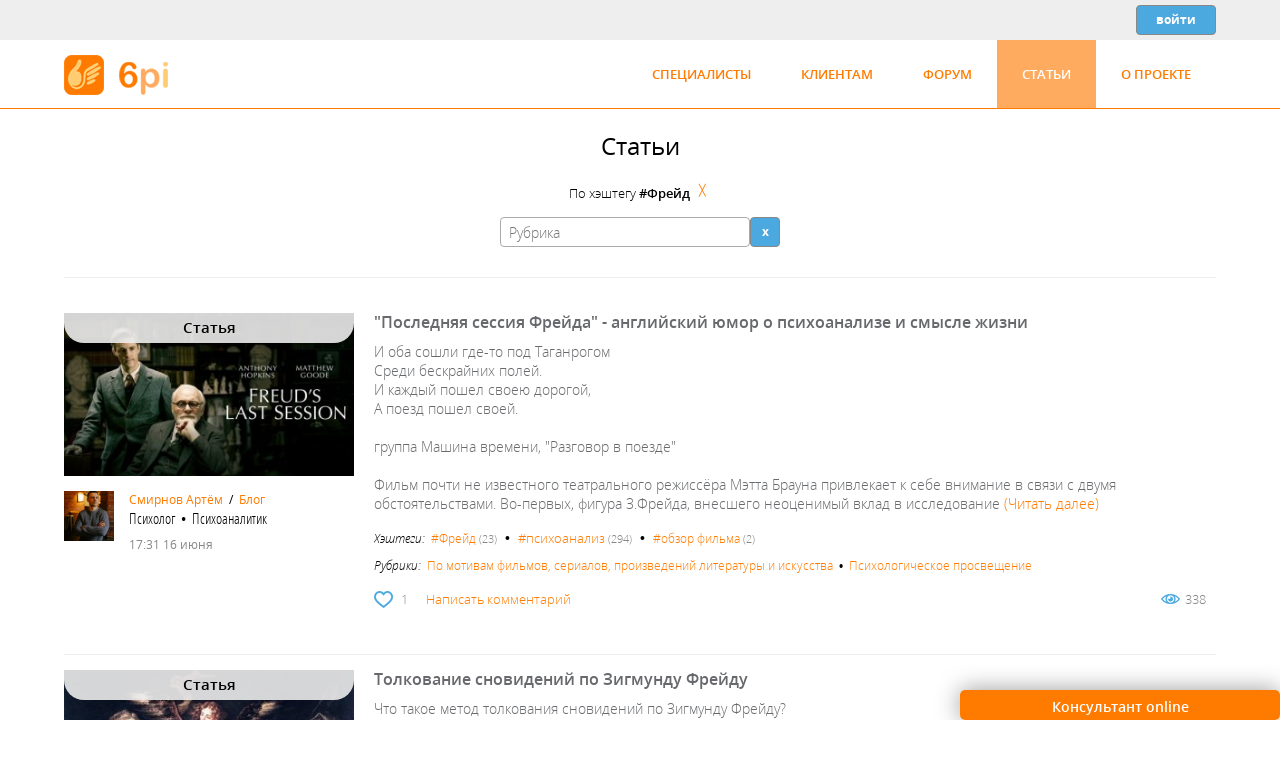

--- FILE ---
content_type: text/html; charset=utf-8
request_url: https://6pi.ru/articles.php?tag=%D0%A4%D1%80%D0%B5%D0%B9%D0%B4
body_size: 145839
content:
<!DOCTYPE html PUBLIC "-//W3C//DTD XHTML 1.0 Transitional//EN" "http://www.w3.org/TR/xhtml1/DTD/xhtml1-transitional.dtd">
<html xmlns="http://www.w3.org/1999/xhtml" xml:lang="ru" lang="ru">
<head>
<title>6pi.ru</title>
<meta http-equiv="Content-Type" content="text/html; charset=utf-8" />
<meta http-equiv="imagetoolbar" content="no" />
<meta name="description" content="6pi.ru" />
<meta name="keywords" content="6pi.ru" />
<meta name="viewport" content="width=device-width, initial-scale=1" />
<link rel="shortcut icon" href="https://6pi.ru/favicon.ico" type="image/x-icon" />
<link rel="icon" href="https://6pi.ru/favicon.ico" type="image/x-icon" />
<link rel="stylesheet" type="text/css" href="styles.css?rid=105" />
<link rel="stylesheet" type="text/css" href="daa.css?rid=105" />
<link rel="stylesheet" type="text/css" href="forms/design.css?rid=105" />
<link rel="stylesheet" type="text/css" href="forms/articles.css?rid=105" />
<link rel="alternate" type="application/rss+xml" title="6pi.ru RSS Channel" href="https://6pi.ru/rss.xml">
<script type="text/javascript">var A={};var config={"wndmode":1,"devpanel":0, "mainheight": 0, "editormode":1, "sitepath":"https://6pi.ru/","sitepathex":"/","domain": "6pi.ru", "domains": "127.0.0.1,6pi.ru", "prefix": "pd", "mailasuser": 1, "isnohyphen": 1, "isws": 1, "isstripmin": 1, "mstringsep": '&nbsp; • &nbsp;', "isfrog": 1, "st": 180, "isreferer": 1, "iswiki": 1, "classes": {}, "sysclasses": {}, "controls": {}};</script>
<script type="text/javascript" src="js/build.js?rid=105"></script>
<script type="text/javascript">
var StylesDir="styles/",ImgDir="images/",ProjName="pd",Lang="ru",AjaxPath="";

function Init() {
   daa.Create();
   project.LoadForm({"filename": "forms/design.js"});
   project.LoadForm({"filename": "forms/articles.js"});
   etasite.onLoadComplete();
}
</script>
<!-- Top.Mail.Ru counter -->
<script type="text/javascript">
var _tmr = window._tmr || (window._tmr = []);
_tmr.push({id: "3317415", type: "pageView", start: (new Date()).getTime(), pid: "USER_ID"});
(function (d, w, id) {
  if (d.getElementById(id)) return;
  var ts = d.createElement("script"); ts.type = "text/javascript"; ts.async = true; ts.id = id;
  ts.src = "https://top-fwz1.mail.ru/js/code.js";
  var f = function () {var s = d.getElementsByTagName("script")[0]; s.parentNode.insertBefore(ts, s);};
  if (w.opera == "[object Opera]") { d.addEventListener("DOMContentLoaded", f, false); } else { f(); }
})(document, window, "tmr-code");
</script>
<noscript><div><img src="https://top-fwz1.mail.ru/counter?id=3317415;js=na" style="position:absolute;left:-9999px;" alt="Top.Mail.Ru" /></div></noscript>
<!-- /Top.Mail.Ru counter -->
</head>
<body><div id="designtop_wrp" class="control clientarea"><div id="designtop_cont" class="control contentarea"><img onclick="wind.bind({el:this,path:'pd/forms/design/menubtn',datapath:''})" src="styles/pd/menubtn.png" id="menubtn" class="control menubtn layoutmob"><div id="designauth_inc" class="control" data-compid="data" data-datapath="pd/models"><div id="designtopauth_wrp" class="control"><div id="designbtnenter_link" class="control"><input id="designbtnenter_link_input" class="button buttonblue" value="Войти" style="width:100%;height:100%" type="button" onclick="wind.bind({el:this,path:'pd/forms/design/btnenter_link',datapath:''})" /></div></div></div></div></div><div id="designheader_wrp" class="control clientarea"><div id="designheader_cont" class="control contentarea"><div id="header_cont_desk" class="control layoutdesk"><a href="index.php" id="designmainlogodesk_link" onclick=""><img src="styles/pd/logo.png" id="designmainlogodesk" class="control"></a><div id="mainmenu88" class="control mainmenu layoutdesk">
<ul id="mainmenu88/0" class="mainmenuh" style="display:block"><li id="mainmenu88/1" class="mainmenuitemh"><a href="persons.php" class="labellink" onclick="">Специалисты</a></li><li id="mainmenu88/2" class="mainmenuitemh"><a href="forclients.php" class="labellink" onclick="">Клиентам</a></li><li id="mainmenu88/3" class="mainmenuitemh"><a href="forums.php" class="labellink" onclick="">Форум</a></li><li id="mainmenu88/4" class="mainmenuitemha"><a href="articles.php" class="labellinka" onclick="">Статьи</a></li><li id="mainmenu88/5" class="mainmenuitemh"><a href="about.php?2" class="labellink" onclick="">О проекте</a></li></ul>
</div></div><div id="header_cont_mob" class="control layoutmob"><a href="index.php" id="designmainlogomob_link" onclick=""><img src="styles/pd/logo.png" id="designmainlogomob" class="control"></a></div></div></div><div id="designcontent_wrp" class="control clientarea"><div id="designcontent" class="control contentarea contentcont"><div id="pagemain" class="control"><div id="articlescenter" class="control center"><div id="articlescentercol" class="control" data-compid="data"><div id="articlesparthead" class="control parthead">Статьи</div><div id="articleszone1705" class="control"></div><div id="articlesiteritemsspacer" class="control iteritemsspacer"><div></div><div></div><div></div>
</div><div id="zonemobtop" class="control"><div id="articlesfilter_problems" class="control"></div></div><div id="webpagest" class="control"></div><div id="iterator_mainitems" class="control iteritems"><div id="articlesiterator_item_i0" class="control iteritem articlesiterator_item" data-compid="data" data-datapath="pd/models/articles/1310"><div id="articlesiterator_itemc_i0" class="control iteritemc articlesiterator_itemc"><div id="articleszone_itemimg_i0" class="control iteritemimg articleszone_itemimg"><div id="articleszone_topicdata1654_i0" class="control iteritemusr articleszone_topicdata1654" data-userselect="1"><div id="articleslabel_topicusername1656_i0" class="control articleslabel_topicusername1656" data-userselect="1">Статья</div></div><div id="articleszone_imglayer_i0" class="control articleszone_imglayer"><a href="article.php?1310" id="articlesitemimg_i0_link" onclick=""><img src="images/articles/img1310min.jpg" id="articlesitemimg_i0" class="control articlesitemimg"></a></div><div id="articleszone_topicdata_i0" class="control iteritemusr articleszone_topicdata" data-userselect="1"><a href="person.php?2242" id="articlesitemimg1603_i0_link" onclick=""><img src="images/upic/upic2/2505/upic2242-2242.jpg" id="articlesitemimg1603_i0" class="control articlesitemimg1603"></a><div id="articleszone_topiclayer_i0" class="control articleszone_topiclayer" data-userselect="1"><div id="articleszone1713_i0" class="control articleszone1713"><div id="articleslabel_topicusername_i0" class="control articleslabel_topicusername" data-userselect="1"><a href="person.php?2242" id="articleslabel_topicusername_i0_link" class="labellink linkblue" onclick="">Смирнов Артём</a></div><div id="articleslabel_topicusername1714_i0" class="control articleslabel_topicusername1714" data-userselect="1">&nbsp; / &nbsp;<a href="articles.php?uid=2242" id="articleslabel_topicusername1714_i0_link" class="labellink linkblue" onclick="">Блог</a></div></div><div id="articleslabel_spec_i0" class="control articleslabel_spec">Психолог&nbsp; • &nbsp;Психоаналитик</div><div id="articleslabel_date1_i0" class="control articleslabel_date1" data-userselect="1">17:31 16 июня</div><div id="articleszone1653_i0" class="control iteritemspacer articleszone1653"></div></div></div></div><div id="articleszone_itemdata_i0" class="control iteritemdata articleszone_itemdata"><div id="articleslabel_nameid_i0" class="control iteritemname articleslabel_nameid" data-userselect="1"><a href="article.php?1310" id="articleslabel_nameid_i0_link" class="labellink linksilver" onclick="">&quot;Последняя сессия Фрейда&quot; - английский юмор о психоанализе и смысле жизни</a></div><div id="articleszone1542_i0" class="control articleszone1542"><div id="articleslabel_ann_i0" class="control articleslabel_ann" data-userselect="1"><a href="article.php?1310" id="articleslabel_ann_i0_link" class="labellink linksilver" onclick="">                                                                                                                 И оба сошли где-то под Таганрогом<br>
                                                                                                                 Среди бескрайних полей.<br>
                                                                                                                 И каждый пошел своею дорогой,<br>
                                                                                                                 А поезд пошел своей.<br>
<br>
                                                                                          группа Машина времени, &quot;Разговор в поезде&quot;<br>
<br>
Фильм почти не известного театрального режиссёра Мэтта Брауна привлекает к себе внимание в связи с двумя обстоятельствами. Во-первых, фигура З.Фрейда, внесшего неоценимый вклад в исследование </a></div><div id="articleslabel_annmore_i0" class="control articleslabel_annmore" data-userselect="1"><a href="article.php?1310" id="articleslabel_annmore_i0_link" class="labellink linkblue" onclick="">(Читать далее)</a></div></div><div id="articlesiteritemsspacer1661_i0" class="control iteritemsspacer articlesiteritemsspacer1661"><div></div><div></div><div></div><div></div>
</div><div id="articleszone1707_i0" class="control articleszone1707"><div id="articleszone1708_i0" class="control articleszone1708"><div id="articleslabel_topiccnt1711_i0" class="control articleslabel_topiccnt1711" data-userselect="1">Хэштеги:&nbsp;&nbsp;</div><div id="articleswebhashtags_i0" class="control articleswebhashtags"><a href="articles.php?tag=Фрейд"  class="hashitem" style="font-size:12px;">#Фрейд</a><span style="color:#888;font-size:11px;"> (23)</span>&nbsp; • &nbsp;<a href="articles.php?tag=психоанализ"  class="hashitem" style="font-size:13px;">#психоанализ</a><span style="color:#888;font-size:11px;"> (294)</span>&nbsp; • &nbsp;<a href="articles.php?tag=обзор фильма"  class="hashitem" style="font-size:12px;">#обзор фильма</a><span style="color:#888;font-size:11px;"> (2)</span></div><div id="articleszone1712_i0" class="control articleszone1712"></div></div></div><div id="articleszone1440_i0" class="control articleszone1440"><div id="articleszone1470_i0" class="control articleszone1470"><div id="articleslabel_topiccnt1471_i0" class="control articleslabel_topiccnt1471" data-userselect="1">Рубрики:&nbsp;&nbsp;</div><div id="articleslabel_topiccnt1441_i0" class="control articleslabel_topiccnt1441" data-userselect="1"><a id="articleslabel_topiccnt1441_i0_link_12" class="labellink linkblue" onclick="wind.bind({el:this,path:'pd/forms/articles/label_topiccnt1441',datapath:'pd/models/articles/1310/articletype'})">По мотивам фильмов, сериалов, произведений литературы и искусства</a>&nbsp; • &nbsp;<a id="articleslabel_topiccnt1441_i0_link_14" class="labellink linkblue" onclick="wind.bind({el:this,path:'pd/forms/articles/label_topiccnt1441',datapath:'pd/models/articles/1310/articletype'})">Психологическое просвещение</a></div></div></div><div id="articleszone1640_i0" class="control articleszone1640"><div id="articleszone1701_i0" class="control articleszone1701"><img onclick="wind.bind({el:this,path:'pd/forms/articles/image1693',datapath:'pd/models/articles/1310/id'})" src="styles/pd/kokoro.png" id="articlesimage1693_i0" class="control articlesimage1693"><div id="articleslabel1697_i0" class="control likescnt articleslabel1697"><a id="articleslabel1697_i0_link" class="labellink linknone" onclick="wind.bind({el:this,path:'pd/forms/articles/label1697',datapath:'pd/models/articles/1310/likescnt'})">1</a></div></div><div id="articleslabel1643_i0" class="control articleslabel1643"><a href="article.php?1310#answerform" id="articleslabel1643_i0_link" class="labellink linkblue" onclick="">Написать комментарий</a></div><span id="articleszone1695_i0" class="control articleszone1695"><img src="styles/pd/me.png" id="articlesimage1694_i0" class="control articlesimage1694"><div id="articleslabel1696_i0" class="control articleslabel1696">338</div></span></div></div></div></div><div id="articlesiterator_item_i1" class="control iteritem articlesiterator_item" data-compid="data" data-datapath="pd/models/articles/1204"><div id="articlesiterator_itemc_i1" class="control iteritemc articlesiterator_itemc"><div id="articleszone_itemimg_i1" class="control iteritemimg articleszone_itemimg"><div id="articleszone_topicdata1654_i1" class="control iteritemusr articleszone_topicdata1654" data-userselect="1"><div id="articleslabel_topicusername1656_i1" class="control articleslabel_topicusername1656" data-userselect="1">Статья</div></div><div id="articleszone_imglayer_i1" class="control articleszone_imglayer"><a href="article.php?1204" id="articlesitemimg_i1_link" onclick=""><img src="images/articles/img1204min.jpg" id="articlesitemimg_i1" class="control articlesitemimg"></a></div><div id="articleszone_topicdata_i1" class="control iteritemusr articleszone_topicdata" data-userselect="1"><a href="person.php?994" id="articlesitemimg1603_i1_link" onclick=""><img src="images/upic/upic1/2505/upic994-994.jpg" id="articlesitemimg1603_i1" class="control articlesitemimg1603"></a><div id="articleszone_topiclayer_i1" class="control articleszone_topiclayer" data-userselect="1"><div id="articleszone1713_i1" class="control articleszone1713"><div id="articleslabel_topicusername_i1" class="control articleslabel_topicusername" data-userselect="1"><a href="person.php?994" id="articleslabel_topicusername_i1_link" class="labellink linkblue" onclick="">Скрылева Анжелика</a></div><div id="articleslabel_topicusername1714_i1" class="control articleslabel_topicusername1714" data-userselect="1">&nbsp; / &nbsp;<a href="articles.php?uid=994" id="articleslabel_topicusername1714_i1_link" class="labellink linkblue" onclick="">Блог</a></div></div><div id="articleslabel_spec_i1" class="control articleslabel_spec">Психолог&nbsp; • &nbsp;Психоаналитик</div><div id="articleslabel_date1_i1" class="control articleslabel_date1" data-userselect="1">22:59 11 октября</div><div id="articleszone1653_i1" class="control iteritemspacer articleszone1653"></div></div></div></div><div id="articleszone_itemdata_i1" class="control iteritemdata articleszone_itemdata"><div id="articleslabel_nameid_i1" class="control iteritemname articleslabel_nameid" data-userselect="1"><a href="article.php?1204" id="articleslabel_nameid_i1_link" class="labellink linksilver" onclick="">Толкование сновидений по Зигмунду Фрейду</a></div><div id="articleszone1542_i1" class="control articleszone1542"><div id="articleslabel_ann_i1" class="control articleslabel_ann" data-userselect="1"><a href="article.php?1204" id="articleslabel_ann_i1_link" class="labellink linksilver" onclick="">Что такое метод толкования сновидений по Зигмунду Фрейду?<br>
<br>
&quot;Сновидение - королевская дорога в бессознательное&quot; - говорит нам создатель психоанализа. Он уверен и уверяет нас, что сновидение имеет важнейшее значение, и если попытаться его расшифровать, можно приблизиться к познанию своего бессознательного.<br>
<br>
Первое открытие Фрейда состоит в том, что каждое сновидение содержит в себе исполнение некоего желания. С этим, вероятно, хочется поспорить, ведь время от времени во сне нам являются самые разные, подчас неприятные картины. Да и не все свои желания мы готовы в себе признавать.<br>
<br>
Но тут важно понимать, что сновидение представляет нам </a></div><div id="articleslabel_annmore_i1" class="control articleslabel_annmore" data-userselect="1"><a href="article.php?1204" id="articleslabel_annmore_i1_link" class="labellink linkblue" onclick="">(Читать далее)</a></div></div><div id="articlesiteritemsspacer1661_i1" class="control iteritemsspacer articlesiteritemsspacer1661"><div></div><div></div><div></div><div></div>
</div><div id="articleszone1707_i1" class="control articleszone1707"><div id="articleszone1708_i1" class="control articleszone1708"><div id="articleslabel_topiccnt1711_i1" class="control articleslabel_topiccnt1711" data-userselect="1">Хэштеги:&nbsp;&nbsp;</div><div id="articleswebhashtags_i1" class="control articleswebhashtags"><a href="articles.php?tag=психоанализ"  class="hashitem" style="font-size:13px;">#психоанализ</a><span style="color:#888;font-size:11px;"> (294)</span>&nbsp; • &nbsp;<a href="articles.php?tag=фрейд"  class="hashitem" style="font-size:12px;">#фрейд</a><span style="color:#888;font-size:11px;"> (23)</span>&nbsp; • &nbsp;<a href="articles.php?tag=толкованиесновидений"  class="hashitem" style="font-size:12px;">#толкованиесновидений</a><span style="color:#888;font-size:11px;"> (1)</span>&nbsp; • &nbsp;<a href="articles.php?tag=сновидение"  class="hashitem" style="font-size:12px;">#сновидение</a><span style="color:#888;font-size:11px;"> (2)</span></div><div id="articleszone1712_i1" class="control articleszone1712"></div></div></div><div id="articleszone1440_i1" class="control articleszone1440"><div id="articleszone1470_i1" class="control articleszone1470"><div id="articleslabel_topiccnt1471_i1" class="control articleslabel_topiccnt1471" data-userselect="1">Рубрики:&nbsp;&nbsp;</div><div id="articleslabel_topiccnt1441_i1" class="control articleslabel_topiccnt1441" data-userselect="1"><a id="articleslabel_topiccnt1441_i1_link_14" class="labellink linkblue" onclick="wind.bind({el:this,path:'pd/forms/articles/label_topiccnt1441',datapath:'pd/models/articles/1204/articletype'})">Психологическое просвещение</a></div></div></div><div id="articleszone1640_i1" class="control articleszone1640"><div id="articleszone1701_i1" class="control articleszone1701"><img onclick="wind.bind({el:this,path:'pd/forms/articles/image1693',datapath:'pd/models/articles/1204/id'})" src="styles/pd/kokoro.png" id="articlesimage1693_i1" class="control articlesimage1693"><div id="articleslabel1697_i1" class="control likescnt articleslabel1697"><a id="articleslabel1697_i1_link" class="labellink linknone" onclick="wind.bind({el:this,path:'pd/forms/articles/label1697',datapath:'pd/models/articles/1204/likescnt'})">0</a></div></div><div id="articleslabel1643_i1" class="control articleslabel1643"><a href="article.php?1204#answerform" id="articleslabel1643_i1_link" class="labellink linkblue" onclick="">Написать комментарий</a></div><span id="articleszone1695_i1" class="control articleszone1695"><img src="styles/pd/me.png" id="articlesimage1694_i1" class="control articlesimage1694"><div id="articleslabel1696_i1" class="control articleslabel1696">672</div></span></div></div></div></div><div id="articlesiterator_item_i2" class="control iteritem articlesiterator_item" data-compid="data" data-datapath="pd/models/articles/1203"><div id="articlesiterator_itemc_i2" class="control iteritemc articlesiterator_itemc"><div id="articleszone_itemimg_i2" class="control iteritemimg articleszone_itemimg"><div id="articleszone_topicdata1654_i2" class="control iteritemusr articleszone_topicdata1654" data-userselect="1"><div id="articleslabel_topicusername1656_i2" class="control articleslabel_topicusername1656" data-userselect="1">Статья</div></div><div id="articleszone_imglayer_i2" class="control articleszone_imglayer"><a href="article.php?1203" id="articlesitemimg_i2_link" onclick=""><img src="images/articles/img1203min.jpg" id="articlesitemimg_i2" class="control articlesitemimg"></a></div><div id="articleszone_topicdata_i2" class="control iteritemusr articleszone_topicdata" data-userselect="1"><a href="person.php?994" id="articlesitemimg1603_i2_link" onclick=""><img src="images/upic/upic1/2505/upic994-994.jpg" id="articlesitemimg1603_i2" class="control articlesitemimg1603"></a><div id="articleszone_topiclayer_i2" class="control articleszone_topiclayer" data-userselect="1"><div id="articleszone1713_i2" class="control articleszone1713"><div id="articleslabel_topicusername_i2" class="control articleslabel_topicusername" data-userselect="1"><a href="person.php?994" id="articleslabel_topicusername_i2_link" class="labellink linkblue" onclick="">Скрылева Анжелика</a></div><div id="articleslabel_topicusername1714_i2" class="control articleslabel_topicusername1714" data-userselect="1">&nbsp; / &nbsp;<a href="articles.php?uid=994" id="articleslabel_topicusername1714_i2_link" class="labellink linkblue" onclick="">Блог</a></div></div><div id="articleslabel_spec_i2" class="control articleslabel_spec">Психолог&nbsp; • &nbsp;Психоаналитик</div><div id="articleslabel_date1_i2" class="control articleslabel_date1" data-userselect="1">22:52 11 октября</div><div id="articleszone1653_i2" class="control iteritemspacer articleszone1653"></div></div></div></div><div id="articleszone_itemdata_i2" class="control iteritemdata articleszone_itemdata"><div id="articleslabel_nameid_i2" class="control iteritemname articleslabel_nameid" data-userselect="1"><a href="article.php?1203" id="articleslabel_nameid_i2_link" class="labellink linksilver" onclick="">Чувство вины</a></div><div id="articleszone1542_i2" class="control articleszone1542"><div id="articleslabel_ann_i2" class="control articleslabel_ann" data-userselect="1"><a href="article.php?1203" id="articleslabel_ann_i2_link" class="labellink linksilver" onclick="">Про чувство вины<br>
<br>
Чувство вины - сложный и многогранный психический феномен. Фрейд связывает вину с действием психической инстанции сверх я, которая является инстанцией требующей, упрекающей, приказывающей. И ощутить её возможно, по мысли Фрейда, именно через чувство вины. Ну или через совесть, - которую он называет, кстати, нормальным чувством вины.<br>
<br>
А что же по поводу &quot;ненормальной&quot;, излишней вины, самобичевания?<br>
<br>
Вина - разновидность страха. Она непосредственно связана со страхом от потери любви. Первично - от потери любви родителя или лица, его заменяющего. То есть, того другого, от которого самым прямым образом зависит выживание ребёнка. </a></div><div id="articleslabel_annmore_i2" class="control articleslabel_annmore" data-userselect="1"><a href="article.php?1203" id="articleslabel_annmore_i2_link" class="labellink linkblue" onclick="">(Читать далее)</a></div></div><div id="articlesiteritemsspacer1661_i2" class="control iteritemsspacer articlesiteritemsspacer1661"><div></div><div></div><div></div><div></div>
</div><div id="articleszone1707_i2" class="control articleszone1707"><div id="articleszone1708_i2" class="control articleszone1708"><div id="articleslabel_topiccnt1711_i2" class="control articleslabel_topiccnt1711" data-userselect="1">Хэштеги:&nbsp;&nbsp;</div><div id="articleswebhashtags_i2" class="control articleswebhashtags"><a href="articles.php?tag=психоанализ"  class="hashitem" style="font-size:13px;">#психоанализ</a><span style="color:#888;font-size:11px;"> (294)</span>&nbsp; • &nbsp;<a href="articles.php?tag=фрейд"  class="hashitem" style="font-size:12px;">#фрейд</a><span style="color:#888;font-size:11px;"> (23)</span>&nbsp; • &nbsp;<a href="articles.php?tag=совесть"  class="hashitem" style="font-size:12px;">#совесть</a><span style="color:#888;font-size:11px;"> (2)</span>&nbsp; • &nbsp;<a href="articles.php?tag=чувствовины"  class="hashitem" style="font-size:12px;">#чувствовины</a><span style="color:#888;font-size:11px;"> (2)</span></div><div id="articleszone1712_i2" class="control articleszone1712"></div></div></div><div id="articleszone1440_i2" class="control articleszone1440"><div id="articleszone1470_i2" class="control articleszone1470"><div id="articleslabel_topiccnt1471_i2" class="control articleslabel_topiccnt1471" data-userselect="1">Рубрики:&nbsp;&nbsp;</div><div id="articleslabel_topiccnt1441_i2" class="control articleslabel_topiccnt1441" data-userselect="1"><a id="articleslabel_topiccnt1441_i2_link_11" class="labellink linkblue" onclick="wind.bind({el:this,path:'pd/forms/articles/label_topiccnt1441',datapath:'pd/models/articles/1203/articletype'})">Страхи, тревоги, панические атаки</a></div></div></div><div id="articleszone1640_i2" class="control articleszone1640"><div id="articleszone1701_i2" class="control articleszone1701"><img onclick="wind.bind({el:this,path:'pd/forms/articles/image1693',datapath:'pd/models/articles/1203/id'})" src="styles/pd/kokoro.png" id="articlesimage1693_i2" class="control articlesimage1693"><div id="articleslabel1697_i2" class="control likescnt articleslabel1697"><a id="articleslabel1697_i2_link" class="labellink linknone" onclick="wind.bind({el:this,path:'pd/forms/articles/label1697',datapath:'pd/models/articles/1203/likescnt'})">1</a></div></div><div id="articleslabel1643_i2" class="control articleslabel1643"><a href="article.php?1203#answerform" id="articleslabel1643_i2_link" class="labellink linkblue" onclick="">Написать комментарий</a></div><span id="articleszone1695_i2" class="control articleszone1695"><img src="styles/pd/me.png" id="articlesimage1694_i2" class="control articlesimage1694"><div id="articleslabel1696_i2" class="control articleslabel1696">722</div></span></div></div></div></div><div id="articlesiterator_item_i3" class="control iteritem articlesiterator_item" data-compid="data" data-datapath="pd/models/articles/1061"><div id="articlesiterator_itemc_i3" class="control iteritemc articlesiterator_itemc"><div id="articleszone_itemimg_i3" class="control iteritemimg articleszone_itemimg"><div id="articleszone_topicdata1654_i3" class="control iteritemusr articleszone_topicdata1654" data-userselect="1"><div id="articleslabel_topicusername1656_i3" class="control articleslabel_topicusername1656" data-userselect="1">Статья</div></div><div id="articleszone_imglayer_i3" class="control articleszone_imglayer"><a href="article.php?1061" id="articlesitemimg_i3_link" onclick=""><img src="images/articles/img1061min.jpg" id="articlesitemimg_i3" class="control articlesitemimg"></a></div><div id="articleszone_topicdata_i3" class="control iteritemusr articleszone_topicdata" data-userselect="1"><a href="person.php?1054" id="articlesitemimg1603_i3_link" onclick=""><img src="images/upic/upic1/2508/upic1054-1054.jpg" id="articlesitemimg1603_i3" class="control articlesitemimg1603"></a><div id="articleszone_topiclayer_i3" class="control articleszone_topiclayer" data-userselect="1"><div id="articleszone1713_i3" class="control articleszone1713"><div id="articleslabel_topicusername_i3" class="control articleslabel_topicusername" data-userselect="1"><a href="person.php?1054" id="articleslabel_topicusername_i3_link" class="labellink linkblue" onclick="">Чикаева Ирина</a></div><div id="articleslabel_topicusername1714_i3" class="control articleslabel_topicusername1714" data-userselect="1">&nbsp; / &nbsp;<a href="articles.php?uid=1054" id="articleslabel_topicusername1714_i3_link" class="labellink linkblue" onclick="">Блог</a></div></div><div id="articleslabel_spec_i3" class="control articleslabel_spec">Психолог&nbsp; • &nbsp;Психоаналитик&nbsp; • &nbsp;Сексолог</div><div id="articleslabel_date1_i3" class="control articleslabel_date1" data-userselect="1">19:45 15 января</div><div id="articleszone1653_i3" class="control iteritemspacer articleszone1653"></div></div></div></div><div id="articleszone_itemdata_i3" class="control iteritemdata articleszone_itemdata"><div id="articleslabel_nameid_i3" class="control iteritemname articleslabel_nameid" data-userselect="1"><a href="article.php?1061" id="articleslabel_nameid_i3_link" class="labellink linksilver" onclick="">Щелкунчик и крысиный король - старая сказка на психоаналитический лад, или: что Вы знаете о своих снах.</a></div><div id="articleszone1542_i3" class="control articleszone1542"><div id="articleslabel_ann_i3" class="control articleslabel_ann" data-userselect="1"><a href="article.php?1061" id="articleslabel_ann_i3_link" class="labellink linksilver" onclick="">           Вот все мы и перешагнули через символическую черту времени, когда уже как в зеркале отражается минувшее, теряя свои очертания в ускользающем прошлом, открыв себя новому, пока неизвестному, но такому манящему будущему. Как бы мы не относились к дням празднования такого перехода, они неизбежно позволяют легитимно стать маленьким и отдаться своему воображению навстречу фантазиям и мечтам. В эти рассеянные дни я с удовольствием погрузилась в историю о Щелкунчике во всевозможных её интерпретациях и тут случилось, то, что случилось. А именно, инстанция моего &quot;Я&quot; твердо и даже безапелляционно сообщила мне: &quot;Я психоаналитик&quot;.  <br>
 <br>
            Подсказку </a></div><div id="articleslabel_annmore_i3" class="control articleslabel_annmore" data-userselect="1"><a href="article.php?1061" id="articleslabel_annmore_i3_link" class="labellink linkblue" onclick="">(Читать далее)</a></div></div><div id="articlesiteritemsspacer1661_i3" class="control iteritemsspacer articlesiteritemsspacer1661"><div></div><div></div><div></div><div></div>
</div><div id="articleszone1707_i3" class="control articleszone1707"><div id="articleszone1708_i3" class="control articleszone1708"><div id="articleslabel_topiccnt1711_i3" class="control articleslabel_topiccnt1711" data-userselect="1">Хэштеги:&nbsp;&nbsp;</div><div id="articleswebhashtags_i3" class="control articleswebhashtags"><a href="articles.php?tag=психоанализ"  class="hashitem" style="font-size:13px;">#психоанализ</a><span style="color:#888;font-size:11px;"> (294)</span>&nbsp; • &nbsp;<a href="articles.php?tag=фильм"  class="hashitem" style="font-size:12px;">#фильм</a><span style="color:#888;font-size:11px;"> (2)</span>&nbsp; • &nbsp;<a href="articles.php?tag=сказка"  class="hashitem" style="font-size:12px;">#сказка</a><span style="color:#888;font-size:11px;"> (2)</span>&nbsp; • &nbsp;<a href="articles.php?tag=ребенок"  class="hashitem" style="font-size:12px;">#ребенок</a><span style="color:#888;font-size:11px;"> (7)</span>&nbsp; • &nbsp;<a href="articles.php?tag=сны"  class="hashitem" style="font-size:12px;">#сны</a><span style="color:#888;font-size:11px;"> (4)</span>&nbsp; • &nbsp;<a href="articles.php?tag=сон"  class="hashitem" style="font-size:12px;">#сон</a><span style="color:#888;font-size:11px;"> (2)</span>&nbsp; • &nbsp;<a href="articles.php?tag=реальность"  class="hashitem" style="font-size:12px;">#реальность</a><span style="color:#888;font-size:11px;"> (1)</span>&nbsp; • &nbsp;<a href="articles.php?tag=бессоззнательное"  class="hashitem" style="font-size:12px;">#бессоззнательное</a><span style="color:#888;font-size:11px;"> (1)</span>&nbsp; • &nbsp;<a href="articles.php?tag=относительность"  class="hashitem" style="font-size:12px;">#относительность</a><span style="color:#888;font-size:11px;"> (1)</span>&nbsp; • &nbsp;<a href="articles.php?tag=Фрейд"  class="hashitem" style="font-size:12px;">#Фрейд</a><span style="color:#888;font-size:11px;"> (23)</span>&nbsp; • &nbsp;<a href="articles.php?tag=психоаналитик"  class="hashitem" style="font-size:12px;">#психоаналитик</a><span style="color:#888;font-size:11px;"> (18)</span>&nbsp; • &nbsp;<a href="articles.php?tag=запись"  class="hashitem" style="font-size:12px;">#запись</a><span style="color:#888;font-size:11px;"> (1)</span></div><div id="articleszone1712_i3" class="control articleszone1712"></div></div></div><div id="articleszone1440_i3" class="control articleszone1440"><div id="articleszone1470_i3" class="control articleszone1470"><div id="articleslabel_topiccnt1471_i3" class="control articleslabel_topiccnt1471" data-userselect="1">Рубрики:&nbsp;&nbsp;</div><div id="articleslabel_topiccnt1441_i3" class="control articleslabel_topiccnt1441" data-userselect="1"><a id="articleslabel_topiccnt1441_i3_link_12" class="labellink linkblue" onclick="wind.bind({el:this,path:'pd/forms/articles/label_topiccnt1441',datapath:'pd/models/articles/1061/articletype'})">По мотивам фильмов, сериалов, произведений литературы и искусства</a></div></div></div><div id="articleszone1640_i3" class="control articleszone1640"><div id="articleszone1701_i3" class="control articleszone1701"><img onclick="wind.bind({el:this,path:'pd/forms/articles/image1693',datapath:'pd/models/articles/1061/id'})" src="styles/pd/kokoro.png" id="articlesimage1693_i3" class="control articlesimage1693"><div id="articleslabel1697_i3" class="control likescnt articleslabel1697"><a id="articleslabel1697_i3_link" class="labellink linknone" onclick="wind.bind({el:this,path:'pd/forms/articles/label1697',datapath:'pd/models/articles/1061/likescnt'})">1</a></div></div><div id="articleslabel1643_i3" class="control articleslabel1643"><a href="article.php?1061#answerform" id="articleslabel1643_i3_link" class="labellink linkblue" onclick="">Написать комментарий</a></div><span id="articleszone1695_i3" class="control articleszone1695"><img src="styles/pd/me.png" id="articlesimage1694_i3" class="control articlesimage1694"><div id="articleslabel1696_i3" class="control articleslabel1696">1077</div></span></div></div></div></div><div id="articlesiterator_item_i4" class="control iteritem articlesiterator_item" data-compid="data" data-datapath="pd/models/articles/747"><div id="articlesiterator_itemc_i4" class="control iteritemc articlesiterator_itemc"><div id="articleszone_itemimg_i4" class="control iteritemimg articleszone_itemimg"><div id="articleszone_topicdata1654_i4" class="control iteritemusr articleszone_topicdata1654" data-userselect="1"><div id="articleslabel_topicusername1656_i4" class="control articleslabel_topicusername1656" data-userselect="1">Статья</div></div><div id="articleszone_imglayer_i4" class="control articleszone_imglayer"><a href="article.php?747" id="articlesitemimg_i4_link" onclick=""><img src="images/articles/img747min.jpg" id="articlesitemimg_i4" class="control articlesitemimg"></a></div><div id="articleszone_topicdata_i4" class="control iteritemusr articleszone_topicdata" data-userselect="1"><a href="person.php?963" id="articlesitemimg1603_i4_link" onclick=""><img src="images/upic/upic1/2307/upic963-963.jpg" id="articlesitemimg1603_i4" class="control articlesitemimg1603"></a><div id="articleszone_topiclayer_i4" class="control articleszone_topiclayer" data-userselect="1"><div id="articleszone1713_i4" class="control articleszone1713"><div id="articleslabel_topicusername_i4" class="control articleslabel_topicusername" data-userselect="1"><a href="person.php?963" id="articleslabel_topicusername_i4_link" class="labellink linkblue" onclick="">Колосов Денис</a></div><div id="articleslabel_topicusername1714_i4" class="control articleslabel_topicusername1714" data-userselect="1">&nbsp; / &nbsp;<a href="articles.php?uid=963" id="articleslabel_topicusername1714_i4_link" class="labellink linkblue" onclick="">Блог</a></div></div><div id="articleslabel_spec_i4" class="control articleslabel_spec">Психоаналитик</div><div id="articleslabel_date1_i4" class="control articleslabel_date1" data-userselect="1">13:05 5 октября</div><div id="articleszone1653_i4" class="control iteritemspacer articleszone1653"></div></div></div></div><div id="articleszone_itemdata_i4" class="control iteritemdata articleszone_itemdata"><div id="articleslabel_nameid_i4" class="control iteritemname articleslabel_nameid" data-userselect="1"><a href="article.php?747" id="articleslabel_nameid_i4_link" class="labellink linksilver" onclick="">Книга "Знание психоанализа. Заблудшее означающее"</a></div><div id="articleszone1542_i4" class="control articleszone1542"><div id="articleslabel_ann_i4" class="control articleslabel_ann" data-userselect="1"><a href="article.php?747" id="articleslabel_ann_i4_link" class="labellink linksilver" onclick="">Вышла в свет моя книга "Знание психоанализа. Заблудшее означающее". Эта книга посвящена знанию в том его виде, в котором с ним имеет дело психоаналитик, - знанию, на котором базируется психоанализ как метод, как практика, как теория и как социальный институт.<br>
<br>
Как следует из подзаголовка книги ("Заблудшее означающее") исследование, предпринятое мной, ориентировано прояснением и возвращением на круг аналитической повестки модели означающего, разработанной Жаком Лаканом, а также вытекающих из неё последствий. Эти эффекты, уже оказавшие и до сих пор ещё оказывающие мощное необратимое влияние на судьбы психоанализа и психоаналитика, будучи до сих пор </a></div><div id="articleslabel_annmore_i4" class="control articleslabel_annmore" data-userselect="1"><a href="article.php?747" id="articleslabel_annmore_i4_link" class="labellink linkblue" onclick="">(Читать далее)</a></div></div><div id="articlesiteritemsspacer1661_i4" class="control iteritemsspacer articlesiteritemsspacer1661"><div></div><div></div><div></div><div></div>
</div><div id="articleszone1707_i4" class="control articleszone1707"><div id="articleszone1708_i4" class="control articleszone1708"><div id="articleslabel_topiccnt1711_i4" class="control articleslabel_topiccnt1711" data-userselect="1">Хэштеги:&nbsp;&nbsp;</div><div id="articleswebhashtags_i4" class="control articleswebhashtags"><a href="articles.php?tag=книга"  class="hashitem" style="font-size:12px;">#книга</a><span style="color:#888;font-size:11px;"> (1)</span>&nbsp; • &nbsp;<a href="articles.php?tag=психоанализ"  class="hashitem" style="font-size:13px;">#психоанализ</a><span style="color:#888;font-size:11px;"> (294)</span>&nbsp; • &nbsp;<a href="articles.php?tag=структурныйпсихоанализ"  class="hashitem" style="font-size:12px;">#структурныйпсихоанализ</a><span style="color:#888;font-size:11px;"> (1)</span>&nbsp; • &nbsp;<a href="articles.php?tag=лакан"  class="hashitem" style="font-size:12px;">#лакан</a><span style="color:#888;font-size:11px;"> (12)</span>&nbsp; • &nbsp;<a href="articles.php?tag=фрейд"  class="hashitem" style="font-size:12px;">#фрейд</a><span style="color:#888;font-size:11px;"> (23)</span>&nbsp; • &nbsp;<a href="articles.php?tag=знание"  class="hashitem" style="font-size:12px;">#знание</a><span style="color:#888;font-size:11px;"> (3)</span>&nbsp; • &nbsp;<a href="articles.php?tag=означающее"  class="hashitem" style="font-size:12px;">#означающее</a><span style="color:#888;font-size:11px;"> (1)</span>&nbsp; • &nbsp;<a href="articles.php?tag=перенос"  class="hashitem" style="font-size:12px;">#перенос</a><span style="color:#888;font-size:11px;"> (8)</span>&nbsp; • &nbsp;<a href="articles.php?tag=невроз"  class="hashitem" style="font-size:12px;">#невроз</a><span style="color:#888;font-size:11px;"> (10)</span>&nbsp; • &nbsp;<a href="articles.php?tag=неврознавязчивости"  class="hashitem" style="font-size:12px;">#неврознавязчивости</a><span style="color:#888;font-size:11px;"> (2)</span>&nbsp; • &nbsp;<a href="articles.php?tag=обсессия"  class="hashitem" style="font-size:12px;">#обсессия</a><span style="color:#888;font-size:11px;"> (5)</span>&nbsp; • &nbsp;<a href="articles.php?tag=окр"  class="hashitem" style="font-size:12px;">#окр</a><span style="color:#888;font-size:11px;"> (6)</span>&nbsp; • &nbsp;<a href="articles.php?tag=симптом"  class="hashitem" style="font-size:12px;">#симптом</a><span style="color:#888;font-size:11px;"> (8)</span>&nbsp; • &nbsp;<a href="articles.php?tag=желание"  class="hashitem" style="font-size:12px;">#желание</a><span style="color:#888;font-size:11px;"> (6)</span>&nbsp; • &nbsp;<a href="articles.php?tag=психоаналитик"  class="hashitem" style="font-size:12px;">#психоаналитик</a><span style="color:#888;font-size:11px;"> (18)</span></div><div id="articleszone1712_i4" class="control articleszone1712"></div></div></div><div id="articleszone1440_i4" class="control articleszone1440"><div id="articleszone1470_i4" class="control articleszone1470"><div id="articleslabel_topiccnt1471_i4" class="control articleslabel_topiccnt1471" data-userselect="1">Рубрики:&nbsp;&nbsp;</div><div id="articleslabel_topiccnt1441_i4" class="control articleslabel_topiccnt1441" data-userselect="1"><a id="articleslabel_topiccnt1441_i4_link_7" class="labellink linkblue" onclick="wind.bind({el:this,path:'pd/forms/articles/label_topiccnt1441',datapath:'pd/models/articles/747/articletype'})">Бизнес, карьера, профориентация</a>&nbsp; • &nbsp;<a id="articleslabel_topiccnt1441_i4_link_11" class="labellink linkblue" onclick="wind.bind({el:this,path:'pd/forms/articles/label_topiccnt1441',datapath:'pd/models/articles/747/articletype'})">Страхи, тревоги, панические атаки</a>&nbsp; • &nbsp;<a id="articleslabel_topiccnt1441_i4_link_14" class="labellink linkblue" onclick="wind.bind({el:this,path:'pd/forms/articles/label_topiccnt1441',datapath:'pd/models/articles/747/articletype'})">Психологическое просвещение</a></div></div></div><div id="articleszone1640_i4" class="control articleszone1640"><div id="articleszone1701_i4" class="control articleszone1701"><img onclick="wind.bind({el:this,path:'pd/forms/articles/image1693',datapath:'pd/models/articles/747/id'})" src="styles/pd/kokoro.png" id="articlesimage1693_i4" class="control articlesimage1693"><div id="articleslabel1697_i4" class="control likescnt articleslabel1697"><a id="articleslabel1697_i4_link" class="labellink linknone" onclick="wind.bind({el:this,path:'pd/forms/articles/label1697',datapath:'pd/models/articles/747/likescnt'})">0</a></div></div><div id="articleslabel1643_i4" class="control articleslabel1643"><a href="article.php?747#answerform" id="articleslabel1643_i4_link" class="labellink linkblue" onclick="">Написать комментарий</a></div><span id="articleszone1695_i4" class="control articleszone1695"><img src="styles/pd/me.png" id="articlesimage1694_i4" class="control articlesimage1694"><div id="articleslabel1696_i4" class="control articleslabel1696">1064</div></span></div></div></div></div><div id="articlesiterator_item_i5" class="control iteritem articlesiterator_item" data-compid="data" data-datapath="pd/models/articles/697"><div id="articlesiterator_itemc_i5" class="control iteritemc articlesiterator_itemc"><div id="articleszone_itemimg_i5" class="control iteritemimg articleszone_itemimg"><div id="articleszone_topicdata1654_i5" class="control iteritemusr articleszone_topicdata1654" data-userselect="1"><div id="articleslabel_topicusername1656_i5" class="control articleslabel_topicusername1656" data-userselect="1">Статья</div></div><div id="articleszone_imglayer_i5" class="control articleszone_imglayer"><a href="article.php?697" id="articlesitemimg_i5_link" onclick=""><img src="images/articles/img697min.jpg" id="articlesitemimg_i5" class="control articlesitemimg"></a></div><div id="articleszone_topicdata_i5" class="control iteritemusr articleszone_topicdata" data-userselect="1"><a href="person.php?1376" id="articlesitemimg1603_i5_link" onclick=""><img src="images/upic/upic1/2404/upic1376-1376.jpg" id="articlesitemimg1603_i5" class="control articlesitemimg1603"></a><div id="articleszone_topiclayer_i5" class="control articleszone_topiclayer" data-userselect="1"><div id="articleszone1713_i5" class="control articleszone1713"><div id="articleslabel_topicusername_i5" class="control articleslabel_topicusername" data-userselect="1"><a href="person.php?1376" id="articleslabel_topicusername_i5_link" class="labellink linkblue" onclick="">Евланова Лариса</a></div><div id="articleslabel_topicusername1714_i5" class="control articleslabel_topicusername1714" data-userselect="1">&nbsp; / &nbsp;<a href="articles.php?uid=1376" id="articleslabel_topicusername1714_i5_link" class="labellink linkblue" onclick="">Блог</a></div></div><div id="articleslabel_spec_i5" class="control articleslabel_spec">Психолог&nbsp; • &nbsp;Психолог-консультант</div><div id="articleslabel_date1_i5" class="control articleslabel_date1" data-userselect="1">01:25 17 августа</div><div id="articleszone1653_i5" class="control iteritemspacer articleszone1653"></div></div></div></div><div id="articleszone_itemdata_i5" class="control iteritemdata articleszone_itemdata"><div id="articleslabel_nameid_i5" class="control iteritemname articleslabel_nameid" data-userselect="1"><a href="article.php?697" id="articleslabel_nameid_i5_link" class="labellink linksilver" onclick="">Какое направление психотерапии выбрать?</a></div><div id="articleszone1542_i5" class="control articleszone1542"><div id="articleslabel_ann_i5" class="control articleslabel_ann" data-userselect="1"><a href="article.php?697" id="articleslabel_ann_i5_link" class="labellink linksilver" onclick="">Чем они отличаются и какое лучше подойдет мне?<br>
<br>
Этими вопросами задается любой человек, решивший отправиться со своими проблемами к специалисту. Давайте разбираться.<br>
<br>
- ПСИХОАНАЛИЗ (основатель: Зигмунд Фройд, Австрия (1856–1939).<br>
<br>
Что же такое психоанализ и как это работает? Психоанализ, это система методов, с помощью которых можно погружаться в бессознательное, изучать его, чтобы помочь человеку понять причину внутренних конфликтов, возникших в результате детских переживаний, и тем самым избавить его от проблем невротического характера.<br>
<br>
Основное правило психоанализа – следует говорить всё, что приходит в голову – известно даже тому, </a></div><div id="articleslabel_annmore_i5" class="control articleslabel_annmore" data-userselect="1"><a href="article.php?697" id="articleslabel_annmore_i5_link" class="labellink linkblue" onclick="">(Читать далее)</a></div></div><div id="articlesiteritemsspacer1661_i5" class="control iteritemsspacer articlesiteritemsspacer1661"><div></div><div></div><div></div><div></div>
</div><div id="articleszone1707_i5" class="control articleszone1707"><div id="articleszone1708_i5" class="control articleszone1708"><div id="articleslabel_topiccnt1711_i5" class="control articleslabel_topiccnt1711" data-userselect="1">Хэштеги:&nbsp;&nbsp;</div><div id="articleswebhashtags_i5" class="control articleswebhashtags"><a href="articles.php?tag=психология"  class="hashitem" style="font-size:13px;">#психология</a><span style="color:#888;font-size:11px;"> (334)</span>&nbsp; • &nbsp;<a href="articles.php?tag=психоанализ"  class="hashitem" style="font-size:12px;">#психоанализ</a><span style="color:#888;font-size:11px;"> (294)</span>&nbsp; • &nbsp;<a href="articles.php?tag=психолог"  class="hashitem" style="font-size:12px;">#психолог</a><span style="color:#888;font-size:11px;"> (60)</span>&nbsp; • &nbsp;<a href="articles.php?tag=кпт"  class="hashitem" style="font-size:12px;">#кпт</a><span style="color:#888;font-size:11px;"> (4)</span>&nbsp; • &nbsp;<a href="articles.php?tag=гештальт"  class="hashitem" style="font-size:12px;">#гештальт</a><span style="color:#888;font-size:11px;"> (4)</span>&nbsp; • &nbsp;<a href="articles.php?tag=фрейд"  class="hashitem" style="font-size:12px;">#фрейд</a><span style="color:#888;font-size:11px;"> (23)</span>&nbsp; • &nbsp;<a href="articles.php?tag=юнг"  class="hashitem" style="font-size:12px;">#юнг</a><span style="color:#888;font-size:11px;"> (9)</span>&nbsp; • &nbsp;<a href="articles.php?tag=психотерапия"  class="hashitem" style="font-size:12px;">#психотерапия</a><span style="color:#888;font-size:11px;"> (95)</span></div><div id="articleszone1712_i5" class="control articleszone1712"></div></div></div><div id="articleszone1440_i5" class="control articleszone1440"><div id="articleszone1470_i5" class="control articleszone1470"><div id="articleslabel_topiccnt1471_i5" class="control articleslabel_topiccnt1471" data-userselect="1">Рубрики:&nbsp;&nbsp;</div><div id="articleslabel_topiccnt1441_i5" class="control articleslabel_topiccnt1441" data-userselect="1"><a id="articleslabel_topiccnt1441_i5_link_2" class="labellink linkblue" onclick="wind.bind({el:this,path:'pd/forms/articles/label_topiccnt1441',datapath:'pd/models/articles/697/articletype'})">Типы личности, расстройства личности и характера</a>&nbsp; • &nbsp;<a id="articleslabel_topiccnt1441_i5_link_3" class="labellink linkblue" onclick="wind.bind({el:this,path:'pd/forms/articles/label_topiccnt1441',datapath:'pd/models/articles/697/articletype'})">Апатия, сниженное настроение, депрессия, меланхолия</a>&nbsp; • &nbsp;<a id="articleslabel_topiccnt1441_i5_link_4" class="labellink linkblue" onclick="wind.bind({el:this,path:'pd/forms/articles/label_topiccnt1441',datapath:'pd/models/articles/697/articletype'})">Межличностные отношения: семья, коллеги, друзья, родственники</a>&nbsp; • &nbsp;<a id="articleslabel_topiccnt1441_i5_link_6" class="labellink linkblue" onclick="wind.bind({el:this,path:'pd/forms/articles/label_topiccnt1441',datapath:'pd/models/articles/697/articletype'})">Поиск себя, своего пути, собственного я</a>&nbsp; • &nbsp;<a id="articleslabel_topiccnt1441_i5_link_8" class="labellink linkblue" onclick="wind.bind({el:this,path:'pd/forms/articles/label_topiccnt1441',datapath:'pd/models/articles/697/articletype'})">Эмоциональная травма, эмоциональное, физическое насилие</a>&nbsp; • &nbsp;<a id="articleslabel_topiccnt1441_i5_link_10" class="labellink linkblue" onclick="wind.bind({el:this,path:'pd/forms/articles/label_topiccnt1441',datapath:'pd/models/articles/697/articletype'})">Виды и направления психотерапии</a>&nbsp; • &nbsp;<a id="articleslabel_topiccnt1441_i5_link_11" class="labellink linkblue" onclick="wind.bind({el:this,path:'pd/forms/articles/label_topiccnt1441',datapath:'pd/models/articles/697/articletype'})">Страхи, тревоги, панические атаки</a>&nbsp; • &nbsp;<a id="articleslabel_topiccnt1441_i5_link_13" class="labellink linkblue" onclick="wind.bind({el:this,path:'pd/forms/articles/label_topiccnt1441',datapath:'pd/models/articles/697/articletype'})">Зависимость и созависимость: эмоциональная, алкогольная, игровая и пр.</a>&nbsp; • &nbsp;<a id="articleslabel_topiccnt1441_i5_link_14" class="labellink linkblue" onclick="wind.bind({el:this,path:'pd/forms/articles/label_topiccnt1441',datapath:'pd/models/articles/697/articletype'})">Психологическое просвещение</a></div></div></div><div id="articleszone1640_i5" class="control articleszone1640"><div id="articleszone1701_i5" class="control articleszone1701"><img onclick="wind.bind({el:this,path:'pd/forms/articles/image1693',datapath:'pd/models/articles/697/id'})" src="styles/pd/kokoro.png" id="articlesimage1693_i5" class="control articlesimage1693"><div id="articleslabel1697_i5" class="control likescnt articleslabel1697"><a id="articleslabel1697_i5_link" class="labellink linknone" onclick="wind.bind({el:this,path:'pd/forms/articles/label1697',datapath:'pd/models/articles/697/likescnt'})">2</a></div></div><div id="articleslabel1643_i5" class="control articleslabel1643"><a href="article.php?697#answerform" id="articleslabel1643_i5_link" class="labellink linkblue" onclick="">Написать комментарий</a></div><span id="articleszone1695_i5" class="control articleszone1695"><img src="styles/pd/me.png" id="articlesimage1694_i5" class="control articlesimage1694"><div id="articleslabel1696_i5" class="control articleslabel1696">1615</div></span></div></div></div></div><div id="articlesiterator_item_i6" class="control iteritem articlesiterator_item" data-compid="data" data-datapath="pd/models/articles/692"><div id="articlesiterator_itemc_i6" class="control iteritemc articlesiterator_itemc"><div id="articleszone_itemimg_i6" class="control iteritemimg articleszone_itemimg"><div id="articleszone_topicdata1654_i6" class="control iteritemusr articleszone_topicdata1654" data-userselect="1"><div id="articleslabel_topicusername1656_i6" class="control articleslabel_topicusername1656" data-userselect="1">Статья</div></div><div id="articleszone_imglayer_i6" class="control articleszone_imglayer"><a href="article.php?692" id="articlesitemimg_i6_link" onclick=""><img src="images/articles/img692min.jpg" id="articlesitemimg_i6" class="control articlesitemimg"></a></div><div id="articleszone_topicdata_i6" class="control iteritemusr articleszone_topicdata" data-userselect="1"><a href="person.php?165" id="articlesitemimg1603_i6_link" onclick=""><img src="images/upic/upic0/2311/upic165-165.jpg" id="articlesitemimg1603_i6" class="control articlesitemimg1603"></a><div id="articleszone_topiclayer_i6" class="control articleszone_topiclayer" data-userselect="1"><div id="articleszone1713_i6" class="control articleszone1713"><div id="articleslabel_topicusername_i6" class="control articleslabel_topicusername" data-userselect="1"><a href="person.php?165" id="articleslabel_topicusername_i6_link" class="labellink linkblue" onclick="">Сенчило Владимир</a></div><div id="articleslabel_topicusername1714_i6" class="control articleslabel_topicusername1714" data-userselect="1">&nbsp; / &nbsp;<a href="articles.php?uid=165" id="articleslabel_topicusername1714_i6_link" class="labellink linkblue" onclick="">Блог</a></div></div><div id="articleslabel_spec_i6" class="control articleslabel_spec">Психолог&nbsp; • &nbsp;Психоаналитик&nbsp; • &nbsp;Психолог-консультант</div><div id="articleslabel_date1_i6" class="control articleslabel_date1" data-userselect="1">19:27 12 августа</div><div id="articleszone1653_i6" class="control iteritemspacer articleszone1653"></div></div></div></div><div id="articleszone_itemdata_i6" class="control iteritemdata articleszone_itemdata"><div id="articleslabel_nameid_i6" class="control iteritemname articleslabel_nameid" data-userselect="1"><a href="article.php?692" id="articleslabel_nameid_i6_link" class="labellink linksilver" onclick="">К вопросу о сопротивлении</a></div><div id="articleszone1542_i6" class="control articleszone1542"><div id="articleslabel_ann_i6" class="control articleslabel_ann" data-userselect="1"><a href="article.php?692" id="articleslabel_ann_i6_link" class="labellink linksilver" onclick="">Формула Лакана - сопротивление всегда сопротивление аналитика, мне казалась топорной. Когда в разговоре с коллегами  лакановской  ориентации заходит речь о сопротивлении во фрейдовском смысле этого слова (&quot;поломки&quot; сеттинга), формула Лакана о сопротивлении аналитика всегда звучит первой. Здесь, я предложу топологический подход в толковании сопротивления.  <br>
Причиной этого желания, послужил второй семинар где я нашел следующее:<br>
  <br>
&quot;Поэтому всякий раз, когда перед вами открывается новая перспектива, горизонт которой оказывается по отношению к прежнему вашему опыту несколько смещенным, вы невольно совершаете какие-то движения, чтобы восстановить </a></div><div id="articleslabel_annmore_i6" class="control articleslabel_annmore" data-userselect="1"><a href="article.php?692" id="articleslabel_annmore_i6_link" class="labellink linkblue" onclick="">(Читать далее)</a></div></div><div id="articlesiteritemsspacer1661_i6" class="control iteritemsspacer articlesiteritemsspacer1661"><div></div><div></div><div></div><div></div>
</div><div id="articleszone1707_i6" class="control articleszone1707"><div id="articleszone1708_i6" class="control articleszone1708"><div id="articleslabel_topiccnt1711_i6" class="control articleslabel_topiccnt1711" data-userselect="1">Хэштеги:&nbsp;&nbsp;</div><div id="articleswebhashtags_i6" class="control articleswebhashtags"><a href="articles.php?tag=сопротивление"  class="hashitem" style="font-size:12px;">#сопротивление</a><span style="color:#888;font-size:11px;"> (4)</span>&nbsp; • &nbsp;<a href="articles.php?tag=перенос"  class="hashitem" style="font-size:12px;">#перенос</a><span style="color:#888;font-size:11px;"> (8)</span>&nbsp; • &nbsp;<a href="articles.php?tag=психоанализ"  class="hashitem" style="font-size:13px;">#психоанализ</a><span style="color:#888;font-size:11px;"> (294)</span>&nbsp; • &nbsp;<a href="articles.php?tag=дикийпсихоанализ"  class="hashitem" style="font-size:12px;">#дикийпсихоанализ</a><span style="color:#888;font-size:11px;"> (1)</span>&nbsp; • &nbsp;<a href="articles.php?tag=Лакан"  class="hashitem" style="font-size:12px;">#Лакан</a><span style="color:#888;font-size:11px;"> (12)</span>&nbsp; • &nbsp;<a href="articles.php?tag=Фрейд"  class="hashitem" style="font-size:12px;">#Фрейд</a><span style="color:#888;font-size:11px;"> (23)</span></div><div id="articleszone1712_i6" class="control articleszone1712"></div></div></div><div id="articleszone1440_i6" class="control articleszone1440"><div id="articleszone1470_i6" class="control articleszone1470"><div id="articleslabel_topiccnt1471_i6" class="control articleslabel_topiccnt1471" data-userselect="1">Рубрики:&nbsp;&nbsp;</div><div id="articleslabel_topiccnt1441_i6" class="control articleslabel_topiccnt1441" data-userselect="1"><a id="articleslabel_topiccnt1441_i6_link_10" class="labellink linkblue" onclick="wind.bind({el:this,path:'pd/forms/articles/label_topiccnt1441',datapath:'pd/models/articles/692/articletype'})">Виды и направления психотерапии</a></div></div></div><div id="articleszone1640_i6" class="control articleszone1640"><div id="articleszone1701_i6" class="control articleszone1701"><img onclick="wind.bind({el:this,path:'pd/forms/articles/image1693',datapath:'pd/models/articles/692/id'})" src="styles/pd/kokoro.png" id="articlesimage1693_i6" class="control articlesimage1693"><div id="articleslabel1697_i6" class="control likescnt articleslabel1697"><a id="articleslabel1697_i6_link" class="labellink linknone" onclick="wind.bind({el:this,path:'pd/forms/articles/label1697',datapath:'pd/models/articles/692/likescnt'})">2</a></div></div><div id="articleslabel1643_i6" class="control articleslabel1643"><a href="article.php?692#answerform" id="articleslabel1643_i6_link" class="labellink linkblue" onclick="">Написать комментарий</a></div><span id="articleszone1695_i6" class="control articleszone1695"><img src="styles/pd/me.png" id="articlesimage1694_i6" class="control articlesimage1694"><div id="articleslabel1696_i6" class="control articleslabel1696">1080</div></span></div></div></div></div><div id="articlesiterator_item_i7" class="control iteritem articlesiterator_item" data-compid="data" data-datapath="pd/models/articles/682"><div id="articlesiterator_itemc_i7" class="control iteritemc articlesiterator_itemc"><div id="articleszone_itemimg_i7" class="control iteritemimg articleszone_itemimg"><div id="articleszone_topicdata1654_i7" class="control iteritemusr articleszone_topicdata1654" data-userselect="1"><div id="articleslabel_topicusername1656_i7" class="control articleslabel_topicusername1656" data-userselect="1">Статья</div></div><div id="articleszone_imglayer_i7" class="control articleszone_imglayer"><a href="article.php?682" id="articlesitemimg_i7_link" onclick=""><img src="images/articles/img682min.jpg" id="articlesitemimg_i7" class="control articlesitemimg"></a></div><div id="articleszone_topicdata_i7" class="control iteritemusr articleszone_topicdata" data-userselect="1"><a href="person.php?1383" id="articlesitemimg1603_i7_link" onclick=""><img src="images/upic/upic1/2207/upic1383-1383.jpg" id="articlesitemimg1603_i7" class="control articlesitemimg1603"></a><div id="articleszone_topiclayer_i7" class="control articleszone_topiclayer" data-userselect="1"><div id="articleszone1713_i7" class="control articleszone1713"><div id="articleslabel_topicusername_i7" class="control articleslabel_topicusername" data-userselect="1"><a href="person.php?1383" id="articleslabel_topicusername_i7_link" class="labellink linkblue" onclick="">Феоктистова Наталья</a></div><div id="articleslabel_topicusername1714_i7" class="control articleslabel_topicusername1714" data-userselect="1">&nbsp; / &nbsp;<a href="articles.php?uid=1383" id="articleslabel_topicusername1714_i7_link" class="labellink linkblue" onclick="">Блог</a></div></div><div id="articleslabel_spec_i7" class="control articleslabel_spec">Психолог&nbsp; • &nbsp;Психоаналитик&nbsp; • &nbsp;Психолог-консультант</div><div id="articleslabel_date1_i7" class="control articleslabel_date1" data-userselect="1">10:53 11 августа</div><div id="articleszone1653_i7" class="control iteritemspacer articleszone1653"></div></div></div></div><div id="articleszone_itemdata_i7" class="control iteritemdata articleszone_itemdata"><div id="articleslabel_nameid_i7" class="control iteritemname articleslabel_nameid" data-userselect="1"><a href="article.php?682" id="articleslabel_nameid_i7_link" class="labellink linksilver" onclick="">Наверное, он нашёл другую... </a></div><div id="articleszone1542_i7" class="control articleszone1542"><div id="articleslabel_ann_i7" class="control articleslabel_ann" data-userselect="1"><a href="article.php?682" id="articleslabel_ann_i7_link" class="labellink linksilver" onclick="">Наверно, он нашел другую<br>
- После появления ребенка он меня не хочет<br>
<br>
Эти и подобные фразы транслируют женщина, когда жалуется на &quot;неудавшуюся&quot; сексуальную жизнь. Такие истории, как правило имеют схожие сценарии:<br>
<br>
1.	&quot;Начну еще больше следить за собой, чтобы привлечь его внимание&quot;<br>
2.	&quot;Обращу внимание на других мужчин, чтобы вызвать его #ревность&quot;<br>
3.	&quot;Буду страдать и жаловаться…&quot;<br>
<br>
Через все истории красной нитью проходит следующее представление:<br>
<br>
&quot;Я как сексуальный объект для Другого&quot; (например, мужчина)<br>
 \<br>
&quot;Как мне приукрасить себя, чтобы мужчина возжелал меня?&quot;<br>
 /<br>
Как кукла в магазине, которая очень </a></div><div id="articleslabel_annmore_i7" class="control articleslabel_annmore" data-userselect="1"><a href="article.php?682" id="articleslabel_annmore_i7_link" class="labellink linkblue" onclick="">(Читать далее)</a></div></div><div id="articlesiteritemsspacer1661_i7" class="control iteritemsspacer articlesiteritemsspacer1661"><div></div><div></div><div></div><div></div>
</div><div id="articleszone1707_i7" class="control articleszone1707"><div id="articleszone1708_i7" class="control articleszone1708"><div id="articleslabel_topiccnt1711_i7" class="control articleslabel_topiccnt1711" data-userselect="1">Хэштеги:&nbsp;&nbsp;</div><div id="articleswebhashtags_i7" class="control articleswebhashtags"><a href="articles.php?tag=НатальяФеоктистова"  class="hashitem" style="font-size:12px;">#НатальяФеоктистова</a><span style="color:#888;font-size:11px;"> (3)</span>&nbsp; • &nbsp;<a href="articles.php?tag=feoktistova_psy"  class="hashitem" style="font-size:12px;">#feoktistova_psy</a><span style="color:#888;font-size:11px;"> (2)</span>&nbsp; • &nbsp;<a href="articles.php?tag=feoktistovapsy"  class="hashitem" style="font-size:12px;">#feoktistovapsy</a><span style="color:#888;font-size:11px;"> (2)</span>&nbsp; • &nbsp;<a href="articles.php?tag=психологспб"  class="hashitem" style="font-size:12px;">#психологспб</a><span style="color:#888;font-size:11px;"> (26)</span>&nbsp; • &nbsp;<a href="articles.php?tag=женщина"  class="hashitem" style="font-size:12px;">#женщина</a><span style="color:#888;font-size:11px;"> (12)</span>&nbsp; • &nbsp;<a href="articles.php?tag=психоаналитикспб"  class="hashitem" style="font-size:12px;">#психоаналитикспб</a><span style="color:#888;font-size:11px;"> (5)</span>&nbsp; • &nbsp;<a href="articles.php?tag=мужчина"  class="hashitem" style="font-size:12px;">#мужчина</a><span style="color:#888;font-size:11px;"> (5)</span>&nbsp; • &nbsp;<a href="articles.php?tag=психологонлайн"  class="hashitem" style="font-size:13px;">#психологонлайн</a><span style="color:#888;font-size:11px;"> (37)</span>&nbsp; • &nbsp;<a href="articles.php?tag=бессознательное"  class="hashitem" style="font-size:12px;">#бессознательное</a><span style="color:#888;font-size:11px;"> (11)</span>&nbsp; • &nbsp;<a href="articles.php?tag=psychology"  class="hashitem" style="font-size:12px;">#psychology</a><span style="color:#888;font-size:11px;"> (3)</span>&nbsp; • &nbsp;<a href="articles.php?tag=psychoanalysis"  class="hashitem" style="font-size:12px;">#psychoanalysis</a><span style="color:#888;font-size:11px;"> (2)</span>&nbsp; • &nbsp;<a href="articles.php?tag=женскаясексуальность"  class="hashitem" style="font-size:12px;">#женскаясексуальность</a><span style="color:#888;font-size:11px;"> (1)</span>&nbsp; • &nbsp;<a href="articles.php?tag=фрейд"  class="hashitem" style="font-size:12px;">#фрейд</a><span style="color:#888;font-size:11px;"> (23)</span>&nbsp; • &nbsp;<a href="articles.php?tag=желание"  class="hashitem" style="font-size:12px;">#желание</a><span style="color:#888;font-size:11px;"> (6)</span></div><div id="articleszone1712_i7" class="control articleszone1712"></div></div></div><div id="articleszone1440_i7" class="control articleszone1440"><div id="articleszone1470_i7" class="control articleszone1470"><div id="articleslabel_topiccnt1471_i7" class="control articleslabel_topiccnt1471" data-userselect="1">Рубрики:&nbsp;&nbsp;</div><div id="articleslabel_topiccnt1441_i7" class="control articleslabel_topiccnt1441" data-userselect="1"><a id="articleslabel_topiccnt1441_i7_link_4" class="labellink linkblue" onclick="wind.bind({el:this,path:'pd/forms/articles/label_topiccnt1441',datapath:'pd/models/articles/682/articletype'})">Межличностные отношения: семья, коллеги, друзья, родственники</a></div></div></div><div id="articleszone1640_i7" class="control articleszone1640"><div id="articleszone1701_i7" class="control articleszone1701"><img onclick="wind.bind({el:this,path:'pd/forms/articles/image1693',datapath:'pd/models/articles/682/id'})" src="styles/pd/kokoro.png" id="articlesimage1693_i7" class="control articlesimage1693"><div id="articleslabel1697_i7" class="control likescnt articleslabel1697"><a id="articleslabel1697_i7_link" class="labellink linknone" onclick="wind.bind({el:this,path:'pd/forms/articles/label1697',datapath:'pd/models/articles/682/likescnt'})">2</a></div></div><div id="articleslabel1643_i7" class="control articleslabel1643"><a href="article.php?682#answerform" id="articleslabel1643_i7_link" class="labellink linkblue" onclick="">Написать комментарий</a></div><span id="articleszone1695_i7" class="control articleszone1695"><img src="styles/pd/me.png" id="articlesimage1694_i7" class="control articlesimage1694"><div id="articleslabel1696_i7" class="control articleslabel1696">1148</div></span></div></div></div></div><div id="articlesiterator_item_i8" class="control iteritem articlesiterator_item" data-compid="data" data-datapath="pd/models/articles/681"><div id="articlesiterator_itemc_i8" class="control iteritemc articlesiterator_itemc"><div id="articleszone_itemimg_i8" class="control iteritemimg articleszone_itemimg"><div id="articleszone_topicdata1654_i8" class="control iteritemusr articleszone_topicdata1654" data-userselect="1"><div id="articleslabel_topicusername1656_i8" class="control articleslabel_topicusername1656" data-userselect="1">Статья</div></div><div id="articleszone_imglayer_i8" class="control articleszone_imglayer"><a href="article.php?681" id="articlesitemimg_i8_link" onclick=""><img src="images/articles/img681min.jpg" id="articlesitemimg_i8" class="control articlesitemimg"></a></div><div id="articleszone_topicdata_i8" class="control iteritemusr articleszone_topicdata" data-userselect="1"><a href="person.php?1383" id="articlesitemimg1603_i8_link" onclick=""><img src="images/upic/upic1/2207/upic1383-1383.jpg" id="articlesitemimg1603_i8" class="control articlesitemimg1603"></a><div id="articleszone_topiclayer_i8" class="control articleszone_topiclayer" data-userselect="1"><div id="articleszone1713_i8" class="control articleszone1713"><div id="articleslabel_topicusername_i8" class="control articleslabel_topicusername" data-userselect="1"><a href="person.php?1383" id="articleslabel_topicusername_i8_link" class="labellink linkblue" onclick="">Феоктистова Наталья</a></div><div id="articleslabel_topicusername1714_i8" class="control articleslabel_topicusername1714" data-userselect="1">&nbsp; / &nbsp;<a href="articles.php?uid=1383" id="articleslabel_topicusername1714_i8_link" class="labellink linkblue" onclick="">Блог</a></div></div><div id="articleslabel_spec_i8" class="control articleslabel_spec">Психолог&nbsp; • &nbsp;Психоаналитик&nbsp; • &nbsp;Психолог-консультант</div><div id="articleslabel_date1_i8" class="control articleslabel_date1" data-userselect="1">10:46 8 августа</div><div id="articleszone1653_i8" class="control iteritemspacer articleszone1653"></div></div></div></div><div id="articleszone_itemdata_i8" class="control iteritemdata articleszone_itemdata"><div id="articleslabel_nameid_i8" class="control iteritemname articleslabel_nameid" data-userselect="1"><a href="article.php?681" id="articleslabel_nameid_i8_link" class="labellink linksilver" onclick="">Почему человек отказывается от задуманного? </a></div><div id="articleszone1542_i8" class="control articleszone1542"><div id="articleslabel_ann_i8" class="control articleslabel_ann" data-userselect="1"><a href="article.php?681" id="articleslabel_ann_i8_link" class="labellink linksilver" onclick="">Нет ничего странного в том, что человек отказывается от реализации задуманного, когда оно уже почти произошло. Или чувствует себя глубоко несчастным когда задуманное таки реализовалось.<br>
<br>
Дело в том, что пока желание существует только в воображении, пока это только #фантазия, оно не угрожает #Я. Как только желаемое произошло или грозит произойти, оно влечет за собой всплеск либидозной энергии, чувств, переживаний, удовлетворения.<br>
<br>
В такой ситуации Я предпринимает любые попытки отказа. Внешне это может выглядеть примерно так:<br>
<br>
"На самом деле это не то, чего я хочу"<br>
<br>
"Я все получил, но мои близкие несчастны" (как здорово - бессознательное сваливание </a></div><div id="articleslabel_annmore_i8" class="control articleslabel_annmore" data-userselect="1"><a href="article.php?681" id="articleslabel_annmore_i8_link" class="labellink linkblue" onclick="">(Читать далее)</a></div></div><div id="articlesiteritemsspacer1661_i8" class="control iteritemsspacer articlesiteritemsspacer1661"><div></div><div></div><div></div><div></div>
</div><div id="articleszone1707_i8" class="control articleszone1707"><div id="articleszone1708_i8" class="control articleszone1708"><div id="articleslabel_topiccnt1711_i8" class="control articleslabel_topiccnt1711" data-userselect="1">Хэштеги:&nbsp;&nbsp;</div><div id="articleswebhashtags_i8" class="control articleswebhashtags"><a href="articles.php?tag=НатальяФеоктистова"  class="hashitem" style="font-size:12px;">#НатальяФеоктистова</a><span style="color:#888;font-size:11px;"> (3)</span>&nbsp; • &nbsp;<a href="articles.php?tag=feoktistova_psy"  class="hashitem" style="font-size:12px;">#feoktistova_psy</a><span style="color:#888;font-size:11px;"> (2)</span>&nbsp; • &nbsp;<a href="articles.php?tag=feoktistovapsy"  class="hashitem" style="font-size:12px;">#feoktistovapsy</a><span style="color:#888;font-size:11px;"> (2)</span>&nbsp; • &nbsp;<a href="articles.php?tag=психологспб"  class="hashitem" style="font-size:12px;">#психологспб</a><span style="color:#888;font-size:11px;"> (26)</span>&nbsp; • &nbsp;<a href="articles.php?tag=психоаналитикспб"  class="hashitem" style="font-size:12px;">#психоаналитикспб</a><span style="color:#888;font-size:11px;"> (5)</span>&nbsp; • &nbsp;<a href="articles.php?tag=психологонлайн"  class="hashitem" style="font-size:13px;">#психологонлайн</a><span style="color:#888;font-size:11px;"> (37)</span>&nbsp; • &nbsp;<a href="articles.php?tag=психологпомощь"  class="hashitem" style="font-size:12px;">#психологпомощь</a><span style="color:#888;font-size:11px;"> (1)</span>&nbsp; • &nbsp;<a href="articles.php?tag=psychology"  class="hashitem" style="font-size:12px;">#psychology</a><span style="color:#888;font-size:11px;"> (3)</span>&nbsp; • &nbsp;<a href="articles.php?tag=psychoanalysis"  class="hashitem" style="font-size:12px;">#psychoanalysis</a><span style="color:#888;font-size:11px;"> (2)</span>&nbsp; • &nbsp;<a href="articles.php?tag=бессознательное"  class="hashitem" style="font-size:12px;">#бессознательное</a><span style="color:#888;font-size:11px;"> (11)</span>&nbsp; • &nbsp;<a href="articles.php?tag=лакан"  class="hashitem" style="font-size:12px;">#лакан</a><span style="color:#888;font-size:11px;"> (12)</span>&nbsp; • &nbsp;<a href="articles.php?tag=фрейд"  class="hashitem" style="font-size:12px;">#фрейд</a><span style="color:#888;font-size:11px;"> (23)</span>&nbsp; • &nbsp;<a href="articles.php?tag=желание"  class="hashitem" style="font-size:12px;">#желание</a><span style="color:#888;font-size:11px;"> (6)</span></div><div id="articleszone1712_i8" class="control articleszone1712"></div></div></div><div id="articleszone1440_i8" class="control articleszone1440"><div id="articleszone1470_i8" class="control articleszone1470"><div id="articleslabel_topiccnt1471_i8" class="control articleslabel_topiccnt1471" data-userselect="1">Рубрики:&nbsp;&nbsp;</div><div id="articleslabel_topiccnt1441_i8" class="control articleslabel_topiccnt1441" data-userselect="1"><a id="articleslabel_topiccnt1441_i8_link_3" class="labellink linkblue" onclick="wind.bind({el:this,path:'pd/forms/articles/label_topiccnt1441',datapath:'pd/models/articles/681/articletype'})">Апатия, сниженное настроение, депрессия, меланхолия</a>&nbsp; • &nbsp;<a id="articleslabel_topiccnt1441_i8_link_6" class="labellink linkblue" onclick="wind.bind({el:this,path:'pd/forms/articles/label_topiccnt1441',datapath:'pd/models/articles/681/articletype'})">Поиск себя, своего пути, собственного я</a>&nbsp; • &nbsp;<a id="articleslabel_topiccnt1441_i8_link_7" class="labellink linkblue" onclick="wind.bind({el:this,path:'pd/forms/articles/label_topiccnt1441',datapath:'pd/models/articles/681/articletype'})">Бизнес, карьера, профориентация</a>&nbsp; • &nbsp;<a id="articleslabel_topiccnt1441_i8_link_11" class="labellink linkblue" onclick="wind.bind({el:this,path:'pd/forms/articles/label_topiccnt1441',datapath:'pd/models/articles/681/articletype'})">Страхи, тревоги, панические атаки</a></div></div></div><div id="articleszone1640_i8" class="control articleszone1640"><div id="articleszone1701_i8" class="control articleszone1701"><img onclick="wind.bind({el:this,path:'pd/forms/articles/image1693',datapath:'pd/models/articles/681/id'})" src="styles/pd/kokoro.png" id="articlesimage1693_i8" class="control articlesimage1693"><div id="articleslabel1697_i8" class="control likescnt articleslabel1697"><a id="articleslabel1697_i8_link" class="labellink linknone" onclick="wind.bind({el:this,path:'pd/forms/articles/label1697',datapath:'pd/models/articles/681/likescnt'})">0</a></div></div><div id="articleslabel1643_i8" class="control articleslabel1643"><a href="article.php?681#answerform" id="articleslabel1643_i8_link" class="labellink linkblue" onclick="">Написать комментарий</a></div><span id="articleszone1695_i8" class="control articleszone1695"><img src="styles/pd/me.png" id="articlesimage1694_i8" class="control articlesimage1694"><div id="articleslabel1696_i8" class="control articleslabel1696">1102</div></span></div></div></div></div><div id="articlesiterator_item_i9" class="control iteritem articlesiterator_item" data-compid="data" data-datapath="pd/models/articles/679"><div id="articlesiterator_itemc_i9" class="control iteritemc articlesiterator_itemc"><div id="articleszone_itemimg_i9" class="control iteritemimg articleszone_itemimg"><div id="articleszone_topicdata1654_i9" class="control iteritemusr articleszone_topicdata1654" data-userselect="1"><div id="articleslabel_topicusername1656_i9" class="control articleslabel_topicusername1656" data-userselect="1">Статья</div></div><div id="articleszone_imglayer_i9" class="control articleszone_imglayer"><a href="article.php?679" id="articlesitemimg_i9_link" onclick=""><img src="images/articles/img679min.jpg" id="articlesitemimg_i9" class="control articlesitemimg"></a></div><div id="articleszone_topicdata_i9" class="control iteritemusr articleszone_topicdata" data-userselect="1"><a href="person.php?1264" id="articlesitemimg1603_i9_link" onclick=""><img src="images/upic/upic1/2205/upic1264-1264.jpg" id="articlesitemimg1603_i9" class="control articlesitemimg1603"></a><div id="articleszone_topiclayer_i9" class="control articleszone_topiclayer" data-userselect="1"><div id="articleszone1713_i9" class="control articleszone1713"><div id="articleslabel_topicusername_i9" class="control articleslabel_topicusername" data-userselect="1"><a href="person.php?1264" id="articleslabel_topicusername_i9_link" class="labellink linkblue" onclick="">Свечникова  Елена</a></div><div id="articleslabel_topicusername1714_i9" class="control articleslabel_topicusername1714" data-userselect="1">&nbsp; / &nbsp;<a href="articles.php?uid=1264" id="articleslabel_topicusername1714_i9_link" class="labellink linkblue" onclick="">Блог</a></div></div><div id="articleslabel_spec_i9" class="control articleslabel_spec">Психоаналитик</div><div id="articleslabel_date1_i9" class="control articleslabel_date1" data-userselect="1">14:18 5 августа</div><div id="articleszone1653_i9" class="control iteritemspacer articleszone1653"></div></div></div></div><div id="articleszone_itemdata_i9" class="control iteritemdata articleszone_itemdata"><div id="articleslabel_nameid_i9" class="control iteritemname articleslabel_nameid" data-userselect="1"><a href="article.php?679" id="articleslabel_nameid_i9_link" class="labellink linksilver" onclick="">О выборе объекта любви</a></div><div id="articleszone1542_i9" class="control articleszone1542"><div id="articleslabel_ann_i9" class="control articleslabel_ann" data-userselect="1"><a href="article.php?679" id="articleslabel_ann_i9_link" class="labellink linksilver" onclick="">&quot;Встречи - случайны, выбор - не случаен&quot;, - говорил один из моих преподавателей по психоанализу А. И. Куликов.<br>
<br>
Каждый день мы встречаем десятки, сотни, а иногда и тысячи людей, но огонь в наших сердцах зажигают единицы. Кто эти люди и почему они становятся для нас такими особенными?<br>
<br>
Ответить на этот вопрос Фрейд попытался еще в 1914 году в статье &quot;О введении понятия "нарцизм"&quot;. Сразу поясню: нарцизм - это то же самое, что нарциссизм, просто краткая форма слова. И главное: в психоанализе нарциссизм не имеет абсолютно никакой негативной коннотации. Подробнее об этом можно прочитать в моей статье А пока вернемся к любовному выбору.<br>
<br>
Объекты </a></div><div id="articleslabel_annmore_i9" class="control articleslabel_annmore" data-userselect="1"><a href="article.php?679" id="articleslabel_annmore_i9_link" class="labellink linkblue" onclick="">(Читать далее)</a></div></div><div id="articlesiteritemsspacer1661_i9" class="control iteritemsspacer articlesiteritemsspacer1661"><div></div><div></div><div></div><div></div>
</div><div id="articleszone1707_i9" class="control articleszone1707"><div id="articleszone1708_i9" class="control articleszone1708"><div id="articleslabel_topiccnt1711_i9" class="control articleslabel_topiccnt1711" data-userselect="1">Хэштеги:&nbsp;&nbsp;</div><div id="articleswebhashtags_i9" class="control articleswebhashtags"><a href="articles.php?tag=психоанализ"  class="hashitem" style="font-size:13px;">#психоанализ</a><span style="color:#888;font-size:11px;"> (294)</span>&nbsp; • &nbsp;<a href="articles.php?tag=любовь"  class="hashitem" style="font-size:12px;">#любовь</a><span style="color:#888;font-size:11px;"> (30)</span>&nbsp; • &nbsp;<a href="articles.php?tag=отношения"  class="hashitem" style="font-size:12px;">#отношения</a><span style="color:#888;font-size:11px;"> (65)</span>&nbsp; • &nbsp;<a href="articles.php?tag=фрейд"  class="hashitem" style="font-size:12px;">#фрейд</a><span style="color:#888;font-size:11px;"> (23)</span></div><div id="articleszone1712_i9" class="control articleszone1712"></div></div></div><div id="articleszone1440_i9" class="control articleszone1440"><div id="articleszone1470_i9" class="control articleszone1470"><div id="articleslabel_topiccnt1471_i9" class="control articleslabel_topiccnt1471" data-userselect="1">Рубрики:&nbsp;&nbsp;</div><div id="articleslabel_topiccnt1441_i9" class="control articleslabel_topiccnt1441" data-userselect="1"><a id="articleslabel_topiccnt1441_i9_link_4" class="labellink linkblue" onclick="wind.bind({el:this,path:'pd/forms/articles/label_topiccnt1441',datapath:'pd/models/articles/679/articletype'})">Межличностные отношения: семья, коллеги, друзья, родственники</a>&nbsp; • &nbsp;<a id="articleslabel_topiccnt1441_i9_link_14" class="labellink linkblue" onclick="wind.bind({el:this,path:'pd/forms/articles/label_topiccnt1441',datapath:'pd/models/articles/679/articletype'})">Психологическое просвещение</a></div></div></div><div id="articleszone1640_i9" class="control articleszone1640"><div id="articleszone1701_i9" class="control articleszone1701"><img onclick="wind.bind({el:this,path:'pd/forms/articles/image1693',datapath:'pd/models/articles/679/id'})" src="styles/pd/kokoro.png" id="articlesimage1693_i9" class="control articlesimage1693"><div id="articleslabel1697_i9" class="control likescnt articleslabel1697"><a id="articleslabel1697_i9_link" class="labellink linknone" onclick="wind.bind({el:this,path:'pd/forms/articles/label1697',datapath:'pd/models/articles/679/likescnt'})">0</a></div></div><div id="articleslabel1643_i9" class="control articleslabel1643"><a href="article.php?679#answerform" id="articleslabel1643_i9_link" class="labellink linkblue" onclick="">Написать комментарий</a></div><span id="articleszone1695_i9" class="control articleszone1695"><img src="styles/pd/me.png" id="articlesimage1694_i9" class="control articlesimage1694"><div id="articleslabel1696_i9" class="control articleslabel1696">1480</div></span></div></div></div></div><div id="articlesiterator_item_i10" class="control iteritem articlesiterator_item" data-compid="data" data-datapath="pd/models/articles/659"><div id="articlesiterator_itemc_i10" class="control iteritemc articlesiterator_itemc"><div id="articleszone_itemimg_i10" class="control iteritemimg articleszone_itemimg"><div id="articleszone_topicdata1654_i10" class="control iteritemusr articleszone_topicdata1654" data-userselect="1"><div id="articleslabel_topicusername1656_i10" class="control articleslabel_topicusername1656" data-userselect="1">Статья</div></div><div id="articleszone_imglayer_i10" class="control articleszone_imglayer"><a href="article.php?659" id="articlesitemimg_i10_link" onclick=""><img src="images/articles/img659min.jpg" id="articlesitemimg_i10" class="control articlesitemimg"></a></div><div id="articleszone_topicdata_i10" class="control iteritemusr articleszone_topicdata" data-userselect="1"><a href="person.php?1264" id="articlesitemimg1603_i10_link" onclick=""><img src="images/upic/upic1/2205/upic1264-1264.jpg" id="articlesitemimg1603_i10" class="control articlesitemimg1603"></a><div id="articleszone_topiclayer_i10" class="control articleszone_topiclayer" data-userselect="1"><div id="articleszone1713_i10" class="control articleszone1713"><div id="articleslabel_topicusername_i10" class="control articleslabel_topicusername" data-userselect="1"><a href="person.php?1264" id="articleslabel_topicusername_i10_link" class="labellink linkblue" onclick="">Свечникова  Елена</a></div><div id="articleslabel_topicusername1714_i10" class="control articleslabel_topicusername1714" data-userselect="1">&nbsp; / &nbsp;<a href="articles.php?uid=1264" id="articleslabel_topicusername1714_i10_link" class="labellink linkblue" onclick="">Блог</a></div></div><div id="articleslabel_spec_i10" class="control articleslabel_spec">Психоаналитик</div><div id="articleslabel_date1_i10" class="control articleslabel_date1" data-userselect="1">13:47 26 июля</div><div id="articleszone1653_i10" class="control iteritemspacer articleszone1653"></div></div></div></div><div id="articleszone_itemdata_i10" class="control iteritemdata articleszone_itemdata"><div id="articleslabel_nameid_i10" class="control iteritemname articleslabel_nameid" data-userselect="1"><a href="article.php?659" id="articleslabel_nameid_i10_link" class="labellink linksilver" onclick="">Любовь, скорбь и меланхолия</a></div><div id="articleszone1542_i10" class="control articleszone1542"><div id="articleslabel_ann_i10" class="control articleslabel_ann" data-userselect="1"><a href="article.php?659" id="articleslabel_ann_i10_link" class="labellink linksilver" onclick="">Психоанализ – это современная теория любви. И так считают не только психоаналитики. Например, известный французский философ Ален Бадью говорит о психоанализе как о единственной со времен Платона глубочайшей попытке концептуализации любви. В этой связи психоанализ, конечно же, не мог оставить без внимания вопрос о том, что происходит с нашей душой, с нашим внутренним миром, когда мы любовь утрачиваем.<br>
<br>
В 1915 году Фрейд пишет одну из своих самых красивых, проницательных и удивительно тонких работ – &quot;Скорбь и меланхолию&quot; (часто встречается также перевод &quot;Печаль и меланхолия&quot;, однако слово &quot;скорбь&quot;, пожалуй, все же точнее). В этой работе </a></div><div id="articleslabel_annmore_i10" class="control articleslabel_annmore" data-userselect="1"><a href="article.php?659" id="articleslabel_annmore_i10_link" class="labellink linkblue" onclick="">(Читать далее)</a></div></div><div id="articlesiteritemsspacer1661_i10" class="control iteritemsspacer articlesiteritemsspacer1661"><div></div><div></div><div></div><div></div>
</div><div id="articleszone1707_i10" class="control articleszone1707"><div id="articleszone1708_i10" class="control articleszone1708"><div id="articleslabel_topiccnt1711_i10" class="control articleslabel_topiccnt1711" data-userselect="1">Хэштеги:&nbsp;&nbsp;</div><div id="articleswebhashtags_i10" class="control articleswebhashtags"><a href="articles.php?tag=психоанализ"  class="hashitem" style="font-size:13px;">#психоанализ</a><span style="color:#888;font-size:11px;"> (294)</span>&nbsp; • &nbsp;<a href="articles.php?tag=меланхолия"  class="hashitem" style="font-size:12px;">#меланхолия</a><span style="color:#888;font-size:11px;"> (3)</span>&nbsp; • &nbsp;<a href="articles.php?tag=любовь"  class="hashitem" style="font-size:12px;">#любовь</a><span style="color:#888;font-size:11px;"> (30)</span>&nbsp; • &nbsp;<a href="articles.php?tag=скорбь"  class="hashitem" style="font-size:12px;">#скорбь</a><span style="color:#888;font-size:11px;"> (3)</span>&nbsp; • &nbsp;<a href="articles.php?tag=фрейд"  class="hashitem" style="font-size:12px;">#фрейд</a><span style="color:#888;font-size:11px;"> (23)</span>&nbsp; • &nbsp;<a href="articles.php?tag=лакан"  class="hashitem" style="font-size:12px;">#лакан</a><span style="color:#888;font-size:11px;"> (12)</span>&nbsp; • &nbsp;<a href="articles.php?tag=объект а"  class="hashitem" style="font-size:12px;">#объект а</a><span style="color:#888;font-size:11px;"> (2)</span></div><div id="articleszone1712_i10" class="control articleszone1712"></div></div></div><div id="articleszone1440_i10" class="control articleszone1440"><div id="articleszone1470_i10" class="control articleszone1470"><div id="articleslabel_topiccnt1471_i10" class="control articleslabel_topiccnt1471" data-userselect="1">Рубрики:&nbsp;&nbsp;</div><div id="articleslabel_topiccnt1441_i10" class="control articleslabel_topiccnt1441" data-userselect="1"><a id="articleslabel_topiccnt1441_i10_link_3" class="labellink linkblue" onclick="wind.bind({el:this,path:'pd/forms/articles/label_topiccnt1441',datapath:'pd/models/articles/659/articletype'})">Апатия, сниженное настроение, депрессия, меланхолия</a>&nbsp; • &nbsp;<a id="articleslabel_topiccnt1441_i10_link_14" class="labellink linkblue" onclick="wind.bind({el:this,path:'pd/forms/articles/label_topiccnt1441',datapath:'pd/models/articles/659/articletype'})">Психологическое просвещение</a></div></div></div><div id="articleszone1640_i10" class="control articleszone1640"><div id="articleszone1701_i10" class="control articleszone1701"><img onclick="wind.bind({el:this,path:'pd/forms/articles/image1693',datapath:'pd/models/articles/659/id'})" src="styles/pd/kokoro.png" id="articlesimage1693_i10" class="control articlesimage1693"><div id="articleslabel1697_i10" class="control likescnt articleslabel1697"><a id="articleslabel1697_i10_link" class="labellink linknone" onclick="wind.bind({el:this,path:'pd/forms/articles/label1697',datapath:'pd/models/articles/659/likescnt'})">0</a></div></div><div id="articleslabel1643_i10" class="control articleslabel1643"><a href="article.php?659#answerform" id="articleslabel1643_i10_link" class="labellink linkblue" onclick="">Написать комментарий</a></div><span id="articleszone1695_i10" class="control articleszone1695"><img src="styles/pd/me.png" id="articlesimage1694_i10" class="control articlesimage1694"><div id="articleslabel1696_i10" class="control articleslabel1696">2159</div></span></div></div></div></div><div id="articlesiterator_item_i11" class="control iteritem articlesiterator_item" data-compid="data" data-datapath="pd/models/articles/585"><div id="articlesiterator_itemc_i11" class="control iteritemc articlesiterator_itemc"><div id="articleszone_itemimg_i11" class="control iteritemimg articleszone_itemimg"><div id="articleszone_topicdata1654_i11" class="control iteritemusr articleszone_topicdata1654" data-userselect="1"><div id="articleslabel_topicusername1656_i11" class="control articleslabel_topicusername1656" data-userselect="1">Статья</div></div><div id="articleszone_imglayer_i11" class="control articleszone_imglayer"><a href="article.php?585" id="articlesitemimg_i11_link" onclick=""><img src="images/articles/img585min.jpg" id="articlesitemimg_i11" class="control articlesitemimg"></a></div><div id="articleszone_topicdata_i11" class="control iteritemusr articleszone_topicdata" data-userselect="1"><a href="person.php?963" id="articlesitemimg1603_i11_link" onclick=""><img src="images/upic/upic1/2307/upic963-963.jpg" id="articlesitemimg1603_i11" class="control articlesitemimg1603"></a><div id="articleszone_topiclayer_i11" class="control articleszone_topiclayer" data-userselect="1"><div id="articleszone1713_i11" class="control articleszone1713"><div id="articleslabel_topicusername_i11" class="control articleslabel_topicusername" data-userselect="1"><a href="person.php?963" id="articleslabel_topicusername_i11_link" class="labellink linkblue" onclick="">Колосов Денис</a></div><div id="articleslabel_topicusername1714_i11" class="control articleslabel_topicusername1714" data-userselect="1">&nbsp; / &nbsp;<a href="articles.php?uid=963" id="articleslabel_topicusername1714_i11_link" class="labellink linkblue" onclick="">Блог</a></div></div><div id="articleslabel_spec_i11" class="control articleslabel_spec">Психоаналитик</div><div id="articleslabel_date1_i11" class="control articleslabel_date1" data-userselect="1">17:59 24 мая</div><div id="articleszone1653_i11" class="control iteritemspacer articleszone1653"></div></div></div></div><div id="articleszone_itemdata_i11" class="control iteritemdata articleszone_itemdata"><div id="articleslabel_nameid_i11" class="control iteritemname articleslabel_nameid" data-userselect="1"><a href="article.php?585" id="articleslabel_nameid_i11_link" class="labellink linksilver" onclick="">Психоаналитический семинар " Парадоксы желания"</a></div><div id="articleszone1542_i11" class="control articleszone1542"><div id="articleslabel_ann_i11" class="control articleslabel_ann" data-userselect="1"><a href="article.php?585" id="articleslabel_ann_i11_link" class="labellink linksilver" onclick="">Уважаемые подписчики, мой авторский психоаналитический семинар "Парадоксы желания" возобновляет свою работу. Тема встреч летнего сезона "Неврозы: вчера, сегодня, завтра. Истерия и навязчивость в пост-аналитическую эпоху ".  Погружение в психоаналитическую теорию неврозов через призму учения Жака Лакана и разработок Александра Смулянского.<br>
<br>
В ходе встреч вы сможете задавать интересующие Вас вопросы.<br>
<br>
Встречи будут проходить в Скайпе каждую субботу, в 15:00. Продолжительность 1,5 часа. Запись вестись не будет.<br>
<br>
Участие бесплатное, но строго по предварительной заявке.<br>
<br>
Заявки на участие подавайте на почту: <a href="mailto:neuroses.today@gmail.com" class="labellink linksilver">neuroses.today@gmail.com</a><br>
<br>
Первая встреча </a></div><div id="articleslabel_annmore_i11" class="control articleslabel_annmore" data-userselect="1"><a href="article.php?585" id="articleslabel_annmore_i11_link" class="labellink linkblue" onclick="">(Читать далее)</a></div></div><div id="articlesiteritemsspacer1661_i11" class="control iteritemsspacer articlesiteritemsspacer1661"><div></div><div></div><div></div><div></div>
</div><div id="articleszone1707_i11" class="control articleszone1707"><div id="articleszone1708_i11" class="control articleszone1708"><div id="articleslabel_topiccnt1711_i11" class="control articleslabel_topiccnt1711" data-userselect="1">Хэштеги:&nbsp;&nbsp;</div><div id="articleswebhashtags_i11" class="control articleswebhashtags"><a href="articles.php?tag=психоанализ"  class="hashitem" style="font-size:13px;">#психоанализ</a><span style="color:#888;font-size:11px;"> (294)</span>&nbsp; • &nbsp;<a href="articles.php?tag=неврозы"  class="hashitem" style="font-size:12px;">#неврозы</a><span style="color:#888;font-size:11px;"> (5)</span>&nbsp; • &nbsp;<a href="articles.php?tag=обсессия"  class="hashitem" style="font-size:12px;">#обсессия</a><span style="color:#888;font-size:11px;"> (5)</span>&nbsp; • &nbsp;<a href="articles.php?tag=окр"  class="hashitem" style="font-size:12px;">#окр</a><span style="color:#888;font-size:11px;"> (6)</span>&nbsp; • &nbsp;<a href="articles.php?tag=истерия"  class="hashitem" style="font-size:12px;">#истерия</a><span style="color:#888;font-size:11px;"> (4)</span>&nbsp; • &nbsp;<a href="articles.php?tag=симптом"  class="hashitem" style="font-size:12px;">#симптом</a><span style="color:#888;font-size:11px;"> (8)</span>&nbsp; • &nbsp;<a href="articles.php?tag=прокрастинация"  class="hashitem" style="font-size:12px;">#прокрастинация</a><span style="color:#888;font-size:11px;"> (7)</span>&nbsp; • &nbsp;<a href="articles.php?tag=анорексия"  class="hashitem" style="font-size:12px;">#анорексия</a><span style="color:#888;font-size:11px;"> (3)</span>&nbsp; • &nbsp;<a href="articles.php?tag=конверсия"  class="hashitem" style="font-size:12px;">#конверсия</a><span style="color:#888;font-size:11px;"> (2)</span>&nbsp; • &nbsp;<a href="articles.php?tag=желание"  class="hashitem" style="font-size:12px;">#желание</a><span style="color:#888;font-size:11px;"> (6)</span>&nbsp; • &nbsp;<a href="articles.php?tag=бессознательное"  class="hashitem" style="font-size:12px;">#бессознательное</a><span style="color:#888;font-size:11px;"> (11)</span>&nbsp; • &nbsp;<a href="articles.php?tag=перенос"  class="hashitem" style="font-size:12px;">#перенос</a><span style="color:#888;font-size:11px;"> (8)</span>&nbsp; • &nbsp;<a href="articles.php?tag=фрейд"  class="hashitem" style="font-size:12px;">#фрейд</a><span style="color:#888;font-size:11px;"> (23)</span>&nbsp; • &nbsp;<a href="articles.php?tag=лакан"  class="hashitem" style="font-size:12px;">#лакан</a><span style="color:#888;font-size:11px;"> (12)</span></div><div id="articleszone1712_i11" class="control articleszone1712"></div></div></div><div id="articleszone1440_i11" class="control articleszone1440"><div id="articleszone1470_i11" class="control articleszone1470"><div id="articleslabel_topiccnt1471_i11" class="control articleslabel_topiccnt1471" data-userselect="1">Рубрики:&nbsp;&nbsp;</div><div id="articleslabel_topiccnt1441_i11" class="control articleslabel_topiccnt1441" data-userselect="1"><a id="articleslabel_topiccnt1441_i11_link_4" class="labellink linkblue" onclick="wind.bind({el:this,path:'pd/forms/articles/label_topiccnt1441',datapath:'pd/models/articles/585/articletype'})">Межличностные отношения: семья, коллеги, друзья, родственники</a>&nbsp; • &nbsp;<a id="articleslabel_topiccnt1441_i11_link_11" class="labellink linkblue" onclick="wind.bind({el:this,path:'pd/forms/articles/label_topiccnt1441',datapath:'pd/models/articles/585/articletype'})">Страхи, тревоги, панические атаки</a>&nbsp; • &nbsp;<a id="articleslabel_topiccnt1441_i11_link_14" class="labellink linkblue" onclick="wind.bind({el:this,path:'pd/forms/articles/label_topiccnt1441',datapath:'pd/models/articles/585/articletype'})">Психологическое просвещение</a></div></div></div><div id="articleszone1640_i11" class="control articleszone1640"><div id="articleszone1701_i11" class="control articleszone1701"><img onclick="wind.bind({el:this,path:'pd/forms/articles/image1693',datapath:'pd/models/articles/585/id'})" src="styles/pd/kokoro.png" id="articlesimage1693_i11" class="control articlesimage1693"><div id="articleslabel1697_i11" class="control likescnt articleslabel1697"><a id="articleslabel1697_i11_link" class="labellink linknone" onclick="wind.bind({el:this,path:'pd/forms/articles/label1697',datapath:'pd/models/articles/585/likescnt'})">1</a></div></div><div id="articleslabel1644_i11" class="control articleslabel1644"><a href="article.php?585#answers" id="articleslabel1644_i11_link" class="labellink linkblue" onclick="">4 комментариев</a></div><div id="articleslabel1668_i11" class="control artmaru articleslabel1668">&nbsp; • &nbsp;</div><div id="articleslabel1643_i11" class="control articleslabel1643"><a href="article.php?585#answerform" id="articleslabel1643_i11_link" class="labellink linkblue" onclick="">Написать комментарий</a></div><span id="articleszone1695_i11" class="control articleszone1695"><img src="styles/pd/me.png" id="articlesimage1694_i11" class="control articlesimage1694"><div id="articleslabel1696_i11" class="control articleslabel1696">1139</div></span></div></div></div></div><div id="articlesiterator_item_i12" class="control iteritem articlesiterator_item" data-compid="data" data-datapath="pd/models/articles/578"><div id="articlesiterator_itemc_i12" class="control iteritemc articlesiterator_itemc"><div id="articleszone_itemimg_i12" class="control iteritemimg articleszone_itemimg"><div id="articleszone_topicdata1654_i12" class="control iteritemusr articleszone_topicdata1654" data-userselect="1"><div id="articleslabel_topicusername1656_i12" class="control articleslabel_topicusername1656" data-userselect="1">Статья</div></div><div id="articleszone_imglayer_i12" class="control articleszone_imglayer"><a href="article.php?578" id="articlesitemimg_i12_link" onclick=""><img src="images/articles/img578min.jpg" id="articlesitemimg_i12" class="control articlesitemimg"></a></div><div id="articleszone_topicdata_i12" class="control iteritemusr articleszone_topicdata" data-userselect="1"><a href="person.php?963" id="articlesitemimg1603_i12_link" onclick=""><img src="images/upic/upic1/2307/upic963-963.jpg" id="articlesitemimg1603_i12" class="control articlesitemimg1603"></a><div id="articleszone_topiclayer_i12" class="control articleszone_topiclayer" data-userselect="1"><div id="articleszone1713_i12" class="control articleszone1713"><div id="articleslabel_topicusername_i12" class="control articleslabel_topicusername" data-userselect="1"><a href="person.php?963" id="articleslabel_topicusername_i12_link" class="labellink linkblue" onclick="">Колосов Денис</a></div><div id="articleslabel_topicusername1714_i12" class="control articleslabel_topicusername1714" data-userselect="1">&nbsp; / &nbsp;<a href="articles.php?uid=963" id="articleslabel_topicusername1714_i12_link" class="labellink linkblue" onclick="">Блог</a></div></div><div id="articleslabel_spec_i12" class="control articleslabel_spec">Психоаналитик</div><div id="articleslabel_date1_i12" class="control articleslabel_date1" data-userselect="1">08:12 18 мая</div><div id="articleszone1653_i12" class="control iteritemspacer articleszone1653"></div></div></div></div><div id="articleszone_itemdata_i12" class="control iteritemdata articleszone_itemdata"><div id="articleslabel_nameid_i12" class="control iteritemname articleslabel_nameid" data-userselect="1"><a href="article.php?578" id="articleslabel_nameid_i12_link" class="labellink linksilver" onclick="">Прокрастинация или "подвиг"? </a></div><div id="articleszone1542_i12" class="control articleszone1542"><div id="articleslabel_ann_i12" class="control articleslabel_ann" data-userselect="1"><a href="article.php?578" id="articleslabel_ann_i12_link" class="labellink linksilver" onclick="">Есть ошибка, которую часто делают аналитики, не прошедшие через лакановскую школу. Они полагают что, тот запрос, с которым субъект пришёл в анализ и является его симптомом. Они не отдают себе отчет в том, что симптом располагается в других регистрах. И, при этом, они полагают, что целью анализа является разрешение симптома любыми средствами. Если к ним, опять же, обращается музыкант, которому не доставляют удовольствие ежедневные упражнения, то аналитик полагает, что этому как раз препятствует определенный  симптом, при разрешении которого прокрастинация будет устранена. Но это, собственно, не совсем так.<br>
<br>
РЕЗУЛЬТАТОМ АНАЛИЗА ДОЛЖНА БЫТЬ НЕПРЕДВЗЯТАЯ </a></div><div id="articleslabel_annmore_i12" class="control articleslabel_annmore" data-userselect="1"><a href="article.php?578" id="articleslabel_annmore_i12_link" class="labellink linkblue" onclick="">(Читать далее)</a></div></div><div id="articlesiteritemsspacer1661_i12" class="control iteritemsspacer articlesiteritemsspacer1661"><div></div><div></div><div></div><div></div>
</div><div id="articleszone1707_i12" class="control articleszone1707"><div id="articleszone1708_i12" class="control articleszone1708"><div id="articleslabel_topiccnt1711_i12" class="control articleslabel_topiccnt1711" data-userselect="1">Хэштеги:&nbsp;&nbsp;</div><div id="articleswebhashtags_i12" class="control articleswebhashtags"><a href="articles.php?tag=психоанализ"  class="hashitem" style="font-size:13px;">#психоанализ</a><span style="color:#888;font-size:11px;"> (294)</span>&nbsp; • &nbsp;<a href="articles.php?tag=психоаналитик"  class="hashitem" style="font-size:12px;">#психоаналитик</a><span style="color:#888;font-size:11px;"> (18)</span>&nbsp; • &nbsp;<a href="articles.php?tag=анализант"  class="hashitem" style="font-size:12px;">#анализант</a><span style="color:#888;font-size:11px;"> (3)</span>&nbsp; • &nbsp;<a href="articles.php?tag=запрос"  class="hashitem" style="font-size:12px;">#запрос</a><span style="color:#888;font-size:11px;"> (2)</span>&nbsp; • &nbsp;<a href="articles.php?tag=симптом"  class="hashitem" style="font-size:12px;">#симптом</a><span style="color:#888;font-size:11px;"> (8)</span>&nbsp; • &nbsp;<a href="articles.php?tag=прокрастинация"  class="hashitem" style="font-size:12px;">#прокрастинация</a><span style="color:#888;font-size:11px;"> (7)</span>&nbsp; • &nbsp;<a href="articles.php?tag=невроз"  class="hashitem" style="font-size:12px;">#невроз</a><span style="color:#888;font-size:11px;"> (10)</span>&nbsp; • &nbsp;<a href="articles.php?tag=неврознавязчивости"  class="hashitem" style="font-size:12px;">#неврознавязчивости</a><span style="color:#888;font-size:11px;"> (2)</span>&nbsp; • &nbsp;<a href="articles.php?tag=навязчивость"  class="hashitem" style="font-size:12px;">#навязчивость</a><span style="color:#888;font-size:11px;"> (2)</span>&nbsp; • &nbsp;<a href="articles.php?tag=окр"  class="hashitem" style="font-size:12px;">#окр</a><span style="color:#888;font-size:11px;"> (6)</span>&nbsp; • &nbsp;<a href="articles.php?tag=обсессия"  class="hashitem" style="font-size:12px;">#обсессия</a><span style="color:#888;font-size:11px;"> (5)</span>&nbsp; • &nbsp;<a href="articles.php?tag=истерия"  class="hashitem" style="font-size:12px;">#истерия</a><span style="color:#888;font-size:11px;"> (4)</span>&nbsp; • &nbsp;<a href="articles.php?tag=фрейд"  class="hashitem" style="font-size:12px;">#фрейд</a><span style="color:#888;font-size:11px;"> (23)</span>&nbsp; • &nbsp;<a href="articles.php?tag=лакан"  class="hashitem" style="font-size:12px;">#лакан</a><span style="color:#888;font-size:11px;"> (12)</span></div><div id="articleszone1712_i12" class="control articleszone1712"></div></div></div><div id="articleszone1440_i12" class="control articleszone1440"><div id="articleszone1470_i12" class="control articleszone1470"><div id="articleslabel_topiccnt1471_i12" class="control articleslabel_topiccnt1471" data-userselect="1">Рубрики:&nbsp;&nbsp;</div><div id="articleslabel_topiccnt1441_i12" class="control articleslabel_topiccnt1441" data-userselect="1"><a id="articleslabel_topiccnt1441_i12_link_6" class="labellink linkblue" onclick="wind.bind({el:this,path:'pd/forms/articles/label_topiccnt1441',datapath:'pd/models/articles/578/articletype'})">Поиск себя, своего пути, собственного я</a></div></div></div><div id="articleszone1640_i12" class="control articleszone1640"><div id="articleszone1701_i12" class="control articleszone1701"><img onclick="wind.bind({el:this,path:'pd/forms/articles/image1693',datapath:'pd/models/articles/578/id'})" src="styles/pd/kokoro.png" id="articlesimage1693_i12" class="control articlesimage1693"><div id="articleslabel1697_i12" class="control likescnt articleslabel1697"><a id="articleslabel1697_i12_link" class="labellink linknone" onclick="wind.bind({el:this,path:'pd/forms/articles/label1697',datapath:'pd/models/articles/578/likescnt'})">0</a></div></div><div id="articleslabel1643_i12" class="control articleslabel1643"><a href="article.php?578#answerform" id="articleslabel1643_i12_link" class="labellink linkblue" onclick="">Написать комментарий</a></div><span id="articleszone1695_i12" class="control articleszone1695"><img src="styles/pd/me.png" id="articlesimage1694_i12" class="control articlesimage1694"><div id="articleslabel1696_i12" class="control articleslabel1696">1230</div></span></div></div></div></div><div id="articlesiterator_item_i13" class="control iteritem articlesiterator_item" data-compid="data" data-datapath="pd/models/articles/576"><div id="articlesiterator_itemc_i13" class="control iteritemc articlesiterator_itemc"><div id="articleszone_itemimg_i13" class="control iteritemimg articleszone_itemimg"><div id="articleszone_topicdata1654_i13" class="control iteritemusr articleszone_topicdata1654" data-userselect="1"><div id="articleslabel_topicusername1656_i13" class="control articleslabel_topicusername1656" data-userselect="1">Статья</div></div><div id="articleszone_imglayer_i13" class="control articleszone_imglayer"><a href="article.php?576" id="articlesitemimg_i13_link" onclick=""><img src="images/articles/img576min.jpg" id="articlesitemimg_i13" class="control articlesitemimg"></a></div><div id="articleszone_topicdata_i13" class="control iteritemusr articleszone_topicdata" data-userselect="1"><a href="person.php?963" id="articlesitemimg1603_i13_link" onclick=""><img src="images/upic/upic1/2307/upic963-963.jpg" id="articlesitemimg1603_i13" class="control articlesitemimg1603"></a><div id="articleszone_topiclayer_i13" class="control articleszone_topiclayer" data-userselect="1"><div id="articleszone1713_i13" class="control articleszone1713"><div id="articleslabel_topicusername_i13" class="control articleslabel_topicusername" data-userselect="1"><a href="person.php?963" id="articleslabel_topicusername_i13_link" class="labellink linkblue" onclick="">Колосов Денис</a></div><div id="articleslabel_topicusername1714_i13" class="control articleslabel_topicusername1714" data-userselect="1">&nbsp; / &nbsp;<a href="articles.php?uid=963" id="articleslabel_topicusername1714_i13_link" class="labellink linkblue" onclick="">Блог</a></div></div><div id="articleslabel_spec_i13" class="control articleslabel_spec">Психоаналитик</div><div id="articleslabel_date1_i13" class="control articleslabel_date1" data-userselect="1">19:56 15 мая</div><div id="articleszone1653_i13" class="control iteritemspacer articleszone1653"></div></div></div></div><div id="articleszone_itemdata_i13" class="control iteritemdata articleszone_itemdata"><div id="articleslabel_nameid_i13" class="control iteritemname articleslabel_nameid" data-userselect="1"><a href="article.php?576" id="articleslabel_nameid_i13_link" class="labellink linksilver" onclick="">Дом в котором живёт ипохондрия</a></div><div id="articleszone1542_i13" class="control articleszone1542"><div id="articleslabel_ann_i13" class="control articleslabel_ann" data-userselect="1"><a href="article.php?576" id="articleslabel_ann_i13_link" class="labellink linksilver" onclick="">Для невротика навязчивости всё, что касается тела,  запретности тех или иных его мест,  связано с исходящим от Другого требованием. Для обсессивного субъекта не редкость сенестопатия, ипохондрические проявления, в случае которых речь идёт о том, с чем он не справляется.<br>
<br>
Например, чрезвычайно характерным,  именно обсессивным, психосоматическим страданием является астма. Астма связана с тем, что пациент не может выдерживать темп, - он прокрастинирует. Здесь становится очевидным тот самый смысл, который связывает психосоматическое состояние с симптомом в традиционном его виде. То есть, симптом оказывается чем-то таким, что на уровне тела оборачивается </a></div><div id="articleslabel_annmore_i13" class="control articleslabel_annmore" data-userselect="1"><a href="article.php?576" id="articleslabel_annmore_i13_link" class="labellink linkblue" onclick="">(Читать далее)</a></div></div><div id="articlesiteritemsspacer1661_i13" class="control iteritemsspacer articlesiteritemsspacer1661"><div></div><div></div><div></div><div></div>
</div><div id="articleszone1707_i13" class="control articleszone1707"><div id="articleszone1708_i13" class="control articleszone1708"><div id="articleslabel_topiccnt1711_i13" class="control articleslabel_topiccnt1711" data-userselect="1">Хэштеги:&nbsp;&nbsp;</div><div id="articleswebhashtags_i13" class="control articleswebhashtags"><a href="articles.php?tag=психоанализ"  class="hashitem" style="font-size:13px;">#психоанализ</a><span style="color:#888;font-size:11px;"> (294)</span>&nbsp; • &nbsp;<a href="articles.php?tag=психоаналитик"  class="hashitem" style="font-size:12px;">#психоаналитик</a><span style="color:#888;font-size:11px;"> (18)</span>&nbsp; • &nbsp;<a href="articles.php?tag=анализант"  class="hashitem" style="font-size:12px;">#анализант</a><span style="color:#888;font-size:11px;"> (3)</span>&nbsp; • &nbsp;<a href="articles.php?tag=симптом"  class="hashitem" style="font-size:12px;">#симптом</a><span style="color:#888;font-size:11px;"> (8)</span>&nbsp; • &nbsp;<a href="articles.php?tag=невроз"  class="hashitem" style="font-size:12px;">#невроз</a><span style="color:#888;font-size:11px;"> (10)</span>&nbsp; • &nbsp;<a href="articles.php?tag=ипохондрия"  class="hashitem" style="font-size:12px;">#ипохондрия</a><span style="color:#888;font-size:11px;"> (3)</span>&nbsp; • &nbsp;<a href="articles.php?tag=прокрастинация"  class="hashitem" style="font-size:12px;">#прокрастинация</a><span style="color:#888;font-size:11px;"> (7)</span>&nbsp; • &nbsp;<a href="articles.php?tag=невроз навязчивости"  class="hashitem" style="font-size:12px;">#невроз навязчивости</a><span style="color:#888;font-size:11px;"> (2)</span>&nbsp; • &nbsp;<a href="articles.php?tag=навязчивость"  class="hashitem" style="font-size:12px;">#навязчивость</a><span style="color:#888;font-size:11px;"> (2)</span>&nbsp; • &nbsp;<a href="articles.php?tag=обсессия"  class="hashitem" style="font-size:12px;">#обсессия</a><span style="color:#888;font-size:11px;"> (5)</span>&nbsp; • &nbsp;<a href="articles.php?tag=истерия"  class="hashitem" style="font-size:12px;">#истерия</a><span style="color:#888;font-size:11px;"> (4)</span>&nbsp; • &nbsp;<a href="articles.php?tag=фрейд"  class="hashitem" style="font-size:12px;">#фрейд</a><span style="color:#888;font-size:11px;"> (23)</span>&nbsp; • &nbsp;<a href="articles.php?tag=лакан"  class="hashitem" style="font-size:12px;">#лакан</a><span style="color:#888;font-size:11px;"> (12)</span></div><div id="articleszone1712_i13" class="control articleszone1712"></div></div></div><div id="articleszone1440_i13" class="control articleszone1440"><div id="articleszone1470_i13" class="control articleszone1470"><div id="articleslabel_topiccnt1471_i13" class="control articleslabel_topiccnt1471" data-userselect="1">Рубрики:&nbsp;&nbsp;</div><div id="articleslabel_topiccnt1441_i13" class="control articleslabel_topiccnt1441" data-userselect="1"><a id="articleslabel_topiccnt1441_i13_link_11" class="labellink linkblue" onclick="wind.bind({el:this,path:'pd/forms/articles/label_topiccnt1441',datapath:'pd/models/articles/576/articletype'})">Страхи, тревоги, панические атаки</a></div></div></div><div id="articleszone1640_i13" class="control articleszone1640"><div id="articleszone1701_i13" class="control articleszone1701"><img onclick="wind.bind({el:this,path:'pd/forms/articles/image1693',datapath:'pd/models/articles/576/id'})" src="styles/pd/kokoro.png" id="articlesimage1693_i13" class="control articlesimage1693"><div id="articleslabel1697_i13" class="control likescnt articleslabel1697"><a id="articleslabel1697_i13_link" class="labellink linknone" onclick="wind.bind({el:this,path:'pd/forms/articles/label1697',datapath:'pd/models/articles/576/likescnt'})">1</a></div></div><div id="articleslabel1643_i13" class="control articleslabel1643"><a href="article.php?576#answerform" id="articleslabel1643_i13_link" class="labellink linkblue" onclick="">Написать комментарий</a></div><span id="articleszone1695_i13" class="control articleszone1695"><img src="styles/pd/me.png" id="articlesimage1694_i13" class="control articlesimage1694"><div id="articleslabel1696_i13" class="control articleslabel1696">1234</div></span></div></div></div></div><div id="articlesiterator_item_i14" class="control iteritem articlesiterator_item" data-compid="data" data-datapath="pd/models/articles/573"><div id="articlesiterator_itemc_i14" class="control iteritemc articlesiterator_itemc"><div id="articleszone_itemimg_i14" class="control iteritemimg articleszone_itemimg"><div id="articleszone_topicdata1654_i14" class="control iteritemusr articleszone_topicdata1654" data-userselect="1"><div id="articleslabel_topicusername1656_i14" class="control articleslabel_topicusername1656" data-userselect="1">Статья</div></div><div id="articleszone_imglayer_i14" class="control articleszone_imglayer"><a href="article.php?573" id="articlesitemimg_i14_link" onclick=""><img src="images/articles/img573min.jpg" id="articlesitemimg_i14" class="control articlesitemimg"></a></div><div id="articleszone_topicdata_i14" class="control iteritemusr articleszone_topicdata" data-userselect="1"><a href="person.php?891" id="articlesitemimg1603_i14_link" onclick=""><img src="images/upic/upic1/2109/upic891-891.jpg" id="articlesitemimg1603_i14" class="control articlesitemimg1603"></a><div id="articleszone_topiclayer_i14" class="control articleszone_topiclayer" data-userselect="1"><div id="articleszone1713_i14" class="control articleszone1713"><div id="articleslabel_topicusername_i14" class="control articleslabel_topicusername" data-userselect="1"><a href="person.php?891" id="articleslabel_topicusername_i14_link" class="labellink linkblue" onclick="">Яковлева  Евгения</a></div><div id="articleslabel_topicusername1714_i14" class="control articleslabel_topicusername1714" data-userselect="1">&nbsp; / &nbsp;<a href="articles.php?uid=891" id="articleslabel_topicusername1714_i14_link" class="labellink linkblue" onclick="">Блог</a></div></div><div id="articleslabel_spec_i14" class="control articleslabel_spec">Психолог&nbsp; • &nbsp;Психоаналитик</div><div id="articleslabel_date1_i14" class="control articleslabel_date1" data-userselect="1">08:32 6 мая</div><div id="articleszone1653_i14" class="control iteritemspacer articleszone1653"></div></div></div></div><div id="articleszone_itemdata_i14" class="control iteritemdata articleszone_itemdata"><div id="articleslabel_nameid_i14" class="control iteritemname articleslabel_nameid" data-userselect="1"><a href="article.php?573" id="articleslabel_nameid_i14_link" class="labellink linksilver" onclick="">Вопросы случая с волками</a></div><div id="articleszone1542_i14" class="control articleszone1542"><div id="articleslabel_ann_i14" class="control articleslabel_ann" data-userselect="1"><a href="article.php?573" id="articleslabel_ann_i14_link" class="labellink linksilver" onclick="">Случай Сергея Панкеева или Человека-Волка, одного из пяти самых известных пациентов Зигмунда Фрейда – прекрасная, хоть и сложная иллюстрация аналитического процесса как выстраивания историчности субъекта. Многие важные вехи в этом случае обнаруживают себя через механизм последействия и только под конец анализа, что не исключает возможных смещений акцента. Таким образом, все эпизоды истории Панкеева следует рассматривать как одинаково значимые.<br>
<br>
Для начала можно представить краткую хронологию, сконструированную после знакомства с описанием случая, с самого рождения Сергея Панкеева до его прихода в анализ. Со слов матери он знал, что родился </a></div><div id="articleslabel_annmore_i14" class="control articleslabel_annmore" data-userselect="1"><a href="article.php?573" id="articleslabel_annmore_i14_link" class="labellink linkblue" onclick="">(Читать далее)</a></div></div><div id="articlesiteritemsspacer1661_i14" class="control iteritemsspacer articlesiteritemsspacer1661"><div></div><div></div><div></div><div></div>
</div><div id="articleszone1707_i14" class="control articleszone1707"><div id="articleszone1708_i14" class="control articleszone1708"><div id="articleslabel_topiccnt1711_i14" class="control articleslabel_topiccnt1711" data-userselect="1">Хэштеги:&nbsp;&nbsp;</div><div id="articleswebhashtags_i14" class="control articleswebhashtags"><a href="articles.php?tag=Фрейд"  class="hashitem" style="font-size:12px;">#Фрейд</a><span style="color:#888;font-size:11px;"> (23)</span>&nbsp; • &nbsp;<a href="articles.php?tag=психоанализ"  class="hashitem" style="font-size:13px;">#психоанализ</a><span style="color:#888;font-size:11px;"> (294)</span>&nbsp; • &nbsp;<a href="articles.php?tag=инфантильный невроз"  class="hashitem" style="font-size:12px;">#инфантильный невроз</a><span style="color:#888;font-size:11px;"> (1)</span>&nbsp; • &nbsp;<a href="articles.php?tag=первосцена"  class="hashitem" style="font-size:12px;">#первосцена</a><span style="color:#888;font-size:11px;"> (1)</span>&nbsp; • &nbsp;<a href="articles.php?tag=Человек-Волк"  class="hashitem" style="font-size:12px;">#Человек-Волк</a><span style="color:#888;font-size:11px;"> (1)</span></div><div id="articleszone1712_i14" class="control articleszone1712"></div></div></div><div id="articleszone1440_i14" class="control articleszone1440"><div id="articleszone1470_i14" class="control articleszone1470"><div id="articleslabel_topiccnt1471_i14" class="control articleslabel_topiccnt1471" data-userselect="1">Рубрики:&nbsp;&nbsp;</div><div id="articleslabel_topiccnt1441_i14" class="control articleslabel_topiccnt1441" data-userselect="1"><a id="articleslabel_topiccnt1441_i14_link_14" class="labellink linkblue" onclick="wind.bind({el:this,path:'pd/forms/articles/label_topiccnt1441',datapath:'pd/models/articles/573/articletype'})">Психологическое просвещение</a></div></div></div><div id="articleszone1640_i14" class="control articleszone1640"><div id="articleszone1701_i14" class="control articleszone1701"><img onclick="wind.bind({el:this,path:'pd/forms/articles/image1693',datapath:'pd/models/articles/573/id'})" src="styles/pd/kokoro.png" id="articlesimage1693_i14" class="control articlesimage1693"><div id="articleslabel1697_i14" class="control likescnt articleslabel1697"><a id="articleslabel1697_i14_link" class="labellink linknone" onclick="wind.bind({el:this,path:'pd/forms/articles/label1697',datapath:'pd/models/articles/573/likescnt'})">2</a></div></div><div id="articleslabel1643_i14" class="control articleslabel1643"><a href="article.php?573#answerform" id="articleslabel1643_i14_link" class="labellink linkblue" onclick="">Написать комментарий</a></div><span id="articleszone1695_i14" class="control articleszone1695"><img src="styles/pd/me.png" id="articlesimage1694_i14" class="control articlesimage1694"><div id="articleslabel1696_i14" class="control articleslabel1696">1406</div></span></div></div></div></div><div id="articlesiterator_item_i15" class="control iteritem articlesiterator_item" data-compid="data" data-datapath="pd/models/articles/572"><div id="articlesiterator_itemc_i15" class="control iteritemc articlesiterator_itemc"><div id="articleszone_itemimg_i15" class="control iteritemimg articleszone_itemimg"><div id="articleszone_topicdata1654_i15" class="control iteritemusr articleszone_topicdata1654" data-userselect="1"><div id="articleslabel_topicusername1656_i15" class="control articleslabel_topicusername1656" data-userselect="1">Статья</div></div><div id="articleszone_imglayer_i15" class="control articleszone_imglayer"><a href="article.php?572" id="articlesitemimg_i15_link" onclick=""><img src="images/articles/img572min.png" id="articlesitemimg_i15" class="control articlesitemimg"></a></div><div id="articleszone_topicdata_i15" class="control iteritemusr articleszone_topicdata" data-userselect="1"><a href="person.php?1054" id="articlesitemimg1603_i15_link" onclick=""><img src="images/upic/upic1/2508/upic1054-1054.jpg" id="articlesitemimg1603_i15" class="control articlesitemimg1603"></a><div id="articleszone_topiclayer_i15" class="control articleszone_topiclayer" data-userselect="1"><div id="articleszone1713_i15" class="control articleszone1713"><div id="articleslabel_topicusername_i15" class="control articleslabel_topicusername" data-userselect="1"><a href="person.php?1054" id="articleslabel_topicusername_i15_link" class="labellink linkblue" onclick="">Чикаева Ирина</a></div><div id="articleslabel_topicusername1714_i15" class="control articleslabel_topicusername1714" data-userselect="1">&nbsp; / &nbsp;<a href="articles.php?uid=1054" id="articleslabel_topicusername1714_i15_link" class="labellink linkblue" onclick="">Блог</a></div></div><div id="articleslabel_spec_i15" class="control articleslabel_spec">Психолог&nbsp; • &nbsp;Психоаналитик&nbsp; • &nbsp;Сексолог</div><div id="articleslabel_date1_i15" class="control articleslabel_date1" data-userselect="1">20:11 5 мая</div><div id="articleszone1653_i15" class="control iteritemspacer articleszone1653"></div></div></div></div><div id="articleszone_itemdata_i15" class="control iteritemdata articleszone_itemdata"><div id="articleslabel_nameid_i15" class="control iteritemname articleslabel_nameid" data-userselect="1"><a href="article.php?572" id="articleslabel_nameid_i15_link" class="labellink linksilver" onclick="">Эссе на тему &quot;Размышления о теории страха&quot;</a></div><div id="articleszone1542_i15" class="control articleszone1542"><div id="articleslabel_ann_i15" class="control articleslabel_ann" data-userselect="1"><a href="article.php?572" id="articleslabel_ann_i15_link" class="labellink linksilver" onclick="">                                                                                                                                   <br>
      Что может быть страшнее самого страха? Почему человек боится? Какие силы управляют этим невиданным чудовищем, от которого ни одному живому не спрятаться? Нет сомнения в том, что страх рожден вместе с первым человеком. Но какие силы заставляют сердце тревожно биться, а руки и ноги холодеть? Можно с уверенностью предположить, что тот – самый первый человек столкнулся с какой-то опасностью и первой его реакцией пережитого столь неприятного была именно опасность.  Был ли этот первый страх связан с тем или иным, напугавшим его объектом или страх был рожден вместе с человеком? Думаю, </a></div><div id="articleslabel_annmore_i15" class="control articleslabel_annmore" data-userselect="1"><a href="article.php?572" id="articleslabel_annmore_i15_link" class="labellink linkblue" onclick="">(Читать далее)</a></div></div><div id="articlesiteritemsspacer1661_i15" class="control iteritemsspacer articlesiteritemsspacer1661"><div></div><div></div><div></div><div></div>
</div><div id="articleszone1707_i15" class="control articleszone1707"><div id="articleszone1708_i15" class="control articleszone1708"><div id="articleslabel_topiccnt1711_i15" class="control articleslabel_topiccnt1711" data-userselect="1">Хэштеги:&nbsp;&nbsp;</div><div id="articleswebhashtags_i15" class="control articleswebhashtags"><a href="articles.php?tag=паника"  class="hashitem" style="font-size:12px;">#паника</a><span style="color:#888;font-size:11px;"> (4)</span>&nbsp; • &nbsp;<a href="articles.php?tag=страх"  class="hashitem" style="font-size:12px;">#страх</a><span style="color:#888;font-size:11px;"> (15)</span>&nbsp; • &nbsp;<a href="articles.php?tag=паническиеатаки"  class="hashitem" style="font-size:12px;">#паническиеатаки</a><span style="color:#888;font-size:11px;"> (2)</span>&nbsp; • &nbsp;<a href="articles.php?tag=ПА"  class="hashitem" style="font-size:12px;">#ПА</a><span style="color:#888;font-size:11px;"> (2)</span>&nbsp; • &nbsp;<a href="articles.php?tag=психоанализ"  class="hashitem" style="font-size:13px;">#психоанализ</a><span style="color:#888;font-size:11px;"> (294)</span>&nbsp; • &nbsp;<a href="articles.php?tag=тревога"  class="hashitem" style="font-size:12px;">#тревога</a><span style="color:#888;font-size:11px;"> (24)</span>&nbsp; • &nbsp;<a href="articles.php?tag=симптом"  class="hashitem" style="font-size:12px;">#симптом</a><span style="color:#888;font-size:11px;"> (8)</span>&nbsp; • &nbsp;<a href="articles.php?tag=Фрейд"  class="hashitem" style="font-size:12px;">#Фрейд</a><span style="color:#888;font-size:11px;"> (23)</span>&nbsp; • &nbsp;<a href="articles.php?tag=Лакан"  class="hashitem" style="font-size:12px;">#Лакан</a><span style="color:#888;font-size:11px;"> (12)</span>&nbsp; • &nbsp;<a href="articles.php?tag=метапсихология"  class="hashitem" style="font-size:12px;">#метапсихология</a><span style="color:#888;font-size:11px;"> (1)</span></div><div id="articleszone1712_i15" class="control articleszone1712"></div></div></div><div id="articleszone1440_i15" class="control articleszone1440"><div id="articleszone1470_i15" class="control articleszone1470"><div id="articleslabel_topiccnt1471_i15" class="control articleslabel_topiccnt1471" data-userselect="1">Рубрики:&nbsp;&nbsp;</div><div id="articleslabel_topiccnt1441_i15" class="control articleslabel_topiccnt1441" data-userselect="1"><a id="articleslabel_topiccnt1441_i15_link_11" class="labellink linkblue" onclick="wind.bind({el:this,path:'pd/forms/articles/label_topiccnt1441',datapath:'pd/models/articles/572/articletype'})">Страхи, тревоги, панические атаки</a></div></div></div><div id="articleszone1640_i15" class="control articleszone1640"><div id="articleszone1701_i15" class="control articleszone1701"><img onclick="wind.bind({el:this,path:'pd/forms/articles/image1693',datapath:'pd/models/articles/572/id'})" src="styles/pd/kokoro.png" id="articlesimage1693_i15" class="control articlesimage1693"><div id="articleslabel1697_i15" class="control likescnt articleslabel1697"><a id="articleslabel1697_i15_link" class="labellink linknone" onclick="wind.bind({el:this,path:'pd/forms/articles/label1697',datapath:'pd/models/articles/572/likescnt'})">1</a></div></div><div id="articleslabel1643_i15" class="control articleslabel1643"><a href="article.php?572#answerform" id="articleslabel1643_i15_link" class="labellink linkblue" onclick="">Написать комментарий</a></div><span id="articleszone1695_i15" class="control articleszone1695"><img src="styles/pd/me.png" id="articlesimage1694_i15" class="control articlesimage1694"><div id="articleslabel1696_i15" class="control articleslabel1696">2013</div></span></div></div></div></div><div id="articlesiterator_item_i16" class="control iteritem articlesiterator_item" data-compid="data" data-datapath="pd/models/articles/140"><div id="articlesiterator_itemc_i16" class="control iteritemc articlesiterator_itemc"><div id="articleszone_itemimg_i16" class="control iteritemimg articleszone_itemimg"><div id="articleszone_topicdata1654_i16" class="control iteritemusr articleszone_topicdata1654" data-userselect="1"><div id="articleslabel_topicusername1656_i16" class="control articleslabel_topicusername1656" data-userselect="1">Статья</div></div><div id="articleszone_imglayer_i16" class="control articleszone_imglayer"><a href="article.php?140" id="articlesitemimg_i16_link" onclick=""><img src="images/articles/img140min.jpg" id="articlesitemimg_i16" class="control articlesitemimg"></a></div><div id="articleszone_topicdata_i16" class="control iteritemusr articleszone_topicdata" data-userselect="1"><a href="person.php?65" id="articlesitemimg1603_i16_link" onclick=""><img src="images/upic/upic0/2108/upic65-65.jpg" id="articlesitemimg1603_i16" class="control articlesitemimg1603"></a><div id="articleszone_topiclayer_i16" class="control articleszone_topiclayer" data-userselect="1"><div id="articleszone1713_i16" class="control articleszone1713"><div id="articleslabel_topicusername_i16" class="control articleslabel_topicusername" data-userselect="1"><a href="person.php?65" id="articleslabel_topicusername_i16_link" class="labellink linkblue" onclick="">Дубас Анастасия</a></div><div id="articleslabel_topicusername1714_i16" class="control articleslabel_topicusername1714" data-userselect="1">&nbsp; / &nbsp;<a href="articles.php?uid=65" id="articleslabel_topicusername1714_i16_link" class="labellink linkblue" onclick="">Блог</a></div></div><div id="articleslabel_spec_i16" class="control articleslabel_spec">Клинический психолог&nbsp; • &nbsp;Психоаналитик</div><div id="articleslabel_date1_i16" class="control articleslabel_date1" data-userselect="1">08:22 29 апреля</div><div id="articleszone1653_i16" class="control iteritemspacer articleszone1653"></div></div></div></div><div id="articleszone_itemdata_i16" class="control iteritemdata articleszone_itemdata"><div id="articleslabel_nameid_i16" class="control iteritemname articleslabel_nameid" data-userselect="1"><a href="article.php?140" id="articleslabel_nameid_i16_link" class="labellink linksilver" onclick="">Сбежать от Фрейда. Миссия выполнима? (для специалистов и тех, кто хочет ими казаться)</a></div><div id="articleszone1542_i16" class="control articleszone1542"><div id="articleslabel_ann_i16" class="control articleslabel_ann" data-userselect="1"><a href="article.php?140" id="articleslabel_ann_i16_link" class="labellink linksilver" onclick="">Эта история будет происходить немного за гранью этики и здравого смысла, но и здесь есть жизнь и есть психоанализ. Представьте себе публичную лекцию для психологов или тех, кто хочет ими казаться, в удаленном режиме во время карантина.<br>
Лектор – специалист медицинского профиля читает лекцию по психосоматике. Основная цель лекции: рассказать о психологических триггерах заболеваний.<br>
<br>
Для иллюстрации специалист приводит в кадр свою подругу, которую знает 20 лет, с целью продемонстрировать как надо вести диалог с психосоматическими больными, чтобы подвести их к мысли о психологической природе их заболеваний.<br>
Историю пациентки-подруги рассказывают </a></div><div id="articleslabel_annmore_i16" class="control articleslabel_annmore" data-userselect="1"><a href="article.php?140" id="articleslabel_annmore_i16_link" class="labellink linkblue" onclick="">(Читать далее)</a></div></div><div id="articlesiteritemsspacer1661_i16" class="control iteritemsspacer articlesiteritemsspacer1661"><div></div><div></div><div></div><div></div>
</div><div id="articleszone1707_i16" class="control articleszone1707"><div id="articleszone1708_i16" class="control articleszone1708"><div id="articleslabel_topiccnt1711_i16" class="control articleslabel_topiccnt1711" data-userselect="1">Хэштеги:&nbsp;&nbsp;</div><div id="articleswebhashtags_i16" class="control articleswebhashtags"><a href="articles.php?tag=психология"  class="hashitem" style="font-size:13px;">#психология</a><span style="color:#888;font-size:11px;"> (334)</span>&nbsp; • &nbsp;<a href="articles.php?tag=психоанализ"  class="hashitem" style="font-size:12px;">#психоанализ</a><span style="color:#888;font-size:11px;"> (294)</span>&nbsp; • &nbsp;<a href="articles.php?tag=фрейд"  class="hashitem" style="font-size:12px;">#фрейд</a><span style="color:#888;font-size:11px;"> (23)</span></div><div id="articleszone1712_i16" class="control articleszone1712"></div></div></div><div id="articleszone1440_i16" class="control articleszone1440"><div id="articleszone1470_i16" class="control articleszone1470"><div id="articleslabel_topiccnt1471_i16" class="control articleslabel_topiccnt1471" data-userselect="1">Рубрики:&nbsp;&nbsp;</div><div id="articleslabel_topiccnt1441_i16" class="control articleslabel_topiccnt1441" data-userselect="1"><a id="articleslabel_topiccnt1441_i16_link_4" class="labellink linkblue" onclick="wind.bind({el:this,path:'pd/forms/articles/label_topiccnt1441',datapath:'pd/models/articles/140/articletype'})">Межличностные отношения: семья, коллеги, друзья, родственники</a>&nbsp; • &nbsp;<a id="articleslabel_topiccnt1441_i16_link_6" class="labellink linkblue" onclick="wind.bind({el:this,path:'pd/forms/articles/label_topiccnt1441',datapath:'pd/models/articles/140/articletype'})">Поиск себя, своего пути, собственного я</a>&nbsp; • &nbsp;<a id="articleslabel_topiccnt1441_i16_link_8" class="labellink linkblue" onclick="wind.bind({el:this,path:'pd/forms/articles/label_topiccnt1441',datapath:'pd/models/articles/140/articletype'})">Эмоциональная травма, эмоциональное, физическое насилие</a></div></div></div><div id="articleszone1640_i16" class="control articleszone1640"><div id="articleszone1701_i16" class="control articleszone1701"><img onclick="wind.bind({el:this,path:'pd/forms/articles/image1693',datapath:'pd/models/articles/140/id'})" src="styles/pd/kokoro.png" id="articlesimage1693_i16" class="control articlesimage1693"><div id="articleslabel1697_i16" class="control likescnt articleslabel1697"><a id="articleslabel1697_i16_link" class="labellink linknone" onclick="wind.bind({el:this,path:'pd/forms/articles/label1697',datapath:'pd/models/articles/140/likescnt'})">6</a></div></div><div id="articleslabel1644_i16" class="control articleslabel1644"><a href="article.php?140#answers" id="articleslabel1644_i16_link" class="labellink linkblue" onclick="">4 комментариев</a></div><div id="articleslabel1668_i16" class="control artmaru articleslabel1668">&nbsp; • &nbsp;</div><div id="articleslabel1643_i16" class="control articleslabel1643"><a href="article.php?140#answerform" id="articleslabel1643_i16_link" class="labellink linkblue" onclick="">Написать комментарий</a></div><span id="articleszone1695_i16" class="control articleszone1695"><img src="styles/pd/me.png" id="articlesimage1694_i16" class="control articlesimage1694"><div id="articleslabel1696_i16" class="control articleslabel1696">1074</div></span></div></div></div></div><div id="articlesiterator_item_i17" class="control iteritem articlesiterator_item" data-compid="data" data-datapath="pd/models/articles/378"><div id="articlesiterator_itemc_i17" class="control iteritemc articlesiterator_itemc"><div id="articleszone_itemimg_i17" class="control iteritemimg articleszone_itemimg"><div id="articleszone_topicdata1654_i17" class="control iteritemusr articleszone_topicdata1654" data-userselect="1"><div id="articleslabel_topicusername1656_i17" class="control articleslabel_topicusername1656" data-userselect="1">Статья</div></div><div id="articleszone_imglayer_i17" class="control articleszone_imglayer"><a href="article.php?378" id="articlesitemimg_i17_link" onclick=""><img src="images/articles/img378min.jpg" id="articlesitemimg_i17" class="control articlesitemimg"></a></div><div id="articleszone_topicdata_i17" class="control iteritemusr articleszone_topicdata" data-userselect="1"><a href="person.php?773" id="articlesitemimg1603_i17_link" onclick=""><img src="images/upic/upic1/2105/upic773-773.jpg" id="articlesitemimg1603_i17" class="control articlesitemimg1603"></a><div id="articleszone_topiclayer_i17" class="control articleszone_topiclayer" data-userselect="1"><div id="articleszone1713_i17" class="control articleszone1713"><div id="articleslabel_topicusername_i17" class="control articleslabel_topicusername" data-userselect="1"><a href="person.php?773" id="articleslabel_topicusername_i17_link" class="labellink linkblue" onclick="">Козин Петр</a></div><div id="articleslabel_topicusername1714_i17" class="control articleslabel_topicusername1714" data-userselect="1">&nbsp; / &nbsp;<a href="articles.php?uid=773" id="articleslabel_topicusername1714_i17_link" class="labellink linkblue" onclick="">Блог</a></div></div><div id="articleslabel_spec_i17" class="control articleslabel_spec">Психолог&nbsp; • &nbsp;Психоаналитик</div><div id="articleslabel_date1_i17" class="control articleslabel_date1" data-userselect="1">10:34 9 апреля</div><div id="articleszone1653_i17" class="control iteritemspacer articleszone1653"></div></div></div></div><div id="articleszone_itemdata_i17" class="control iteritemdata articleszone_itemdata"><div id="articleslabel_nameid_i17" class="control iteritemname articleslabel_nameid" data-userselect="1"><a href="article.php?378" id="articleslabel_nameid_i17_link" class="labellink linksilver" onclick="">Путь из вопросов</a></div><div id="articleszone1542_i17" class="control articleszone1542"><div id="articleslabel_ann_i17" class="control articleslabel_ann" data-userselect="1"><a href="article.php?378" id="articleslabel_ann_i17_link" class="labellink linksilver" onclick=""> Многие в жизни сталкиваются с вопросами, которые кажутся неразрешимыми. Срочно необходим ответ: авторитетный, незыблемый, верный, однозначно решающий все проблемы, и, желательно, предотвращающий новые. <br>
<br>
 &quot;42&quot; (Д.Адамс)<br>
<br>
 В книге Дугласа Адамса &quot;Путеводитель для путешествующих автостопом по Галактике&quot; на &quot;Главный вопрос жизни, вселенной и всего такого&quot; ответ прост: 42 (сорок два). Он был получен в результате напряженной работы (в течение миллионов лет) суперкомпьютера. Получив этот абсолютно точный ответ, становится совершенно неясным вопрос. Аналитический психолог мог бы переформулировать физический принцип неопределенности Гейзенберга </a></div><div id="articleslabel_annmore_i17" class="control articleslabel_annmore" data-userselect="1"><a href="article.php?378" id="articleslabel_annmore_i17_link" class="labellink linkblue" onclick="">(Читать далее)</a></div></div><div id="articlesiteritemsspacer1661_i17" class="control iteritemsspacer articlesiteritemsspacer1661"><div></div><div></div><div></div><div></div>
</div><div id="articleszone1707_i17" class="control articleszone1707"><div id="articleszone1708_i17" class="control articleszone1708"><div id="articleslabel_topiccnt1711_i17" class="control articleslabel_topiccnt1711" data-userselect="1">Хэштеги:&nbsp;&nbsp;</div><div id="articleswebhashtags_i17" class="control articleswebhashtags"><a href="articles.php?tag=смыслжизни"  class="hashitem" style="font-size:12px;">#смыслжизни</a><span style="color:#888;font-size:11px;"> (3)</span>&nbsp; • &nbsp;<a href="articles.php?tag=психология"  class="hashitem" style="font-size:13px;">#психология</a><span style="color:#888;font-size:11px;"> (334)</span>&nbsp; • &nbsp;<a href="articles.php?tag=психоанализ"  class="hashitem" style="font-size:12px;">#психоанализ</a><span style="color:#888;font-size:11px;"> (294)</span>&nbsp; • &nbsp;<a href="articles.php?tag=аналитическаяпсихология"  class="hashitem" style="font-size:12px;">#аналитическаяпсихология</a><span style="color:#888;font-size:11px;"> (5)</span>&nbsp; • &nbsp;<a href="articles.php?tag=интерпретацияснов"  class="hashitem" style="font-size:12px;">#интерпретацияснов</a><span style="color:#888;font-size:11px;"> (1)</span>&nbsp; • &nbsp;<a href="articles.php?tag=Юнг"  class="hashitem" style="font-size:12px;">#Юнг</a><span style="color:#888;font-size:11px;"> (9)</span>&nbsp; • &nbsp;<a href="articles.php?tag=Фрейд"  class="hashitem" style="font-size:12px;">#Фрейд</a><span style="color:#888;font-size:11px;"> (23)</span>&nbsp; • &nbsp;<a href="articles.php?tag=самопознание"  class="hashitem" style="font-size:12px;">#самопознание</a><span style="color:#888;font-size:11px;"> (12)</span>&nbsp; • &nbsp;<a href="articles.php?tag=индивидуация"  class="hashitem" style="font-size:12px;">#индивидуация</a><span style="color:#888;font-size:11px;"> (1)</span></div><div id="articleszone1712_i17" class="control articleszone1712"></div></div></div><div id="articleszone1440_i17" class="control articleszone1440"><div id="articleszone1470_i17" class="control articleszone1470"><div id="articleslabel_topiccnt1471_i17" class="control articleslabel_topiccnt1471" data-userselect="1">Рубрики:&nbsp;&nbsp;</div><div id="articleslabel_topiccnt1441_i17" class="control articleslabel_topiccnt1441" data-userselect="1"><a id="articleslabel_topiccnt1441_i17_link_6" class="labellink linkblue" onclick="wind.bind({el:this,path:'pd/forms/articles/label_topiccnt1441',datapath:'pd/models/articles/378/articletype'})">Поиск себя, своего пути, собственного я</a></div></div></div><div id="articleszone1640_i17" class="control articleszone1640"><div id="articleszone1701_i17" class="control articleszone1701"><img onclick="wind.bind({el:this,path:'pd/forms/articles/image1693',datapath:'pd/models/articles/378/id'})" src="styles/pd/kokoro.png" id="articlesimage1693_i17" class="control articlesimage1693"><div id="articleslabel1697_i17" class="control likescnt articleslabel1697"><a id="articleslabel1697_i17_link" class="labellink linknone" onclick="wind.bind({el:this,path:'pd/forms/articles/label1697',datapath:'pd/models/articles/378/likescnt'})">3</a></div></div><div id="articleslabel1643_i17" class="control articleslabel1643"><a href="article.php?378#answerform" id="articleslabel1643_i17_link" class="labellink linkblue" onclick="">Написать комментарий</a></div><span id="articleszone1695_i17" class="control articleszone1695"><img src="styles/pd/me.png" id="articlesimage1694_i17" class="control articlesimage1694"><div id="articleslabel1696_i17" class="control articleslabel1696">1550</div></span></div></div></div></div><div id="articlesiterator_item_i18" class="control iteritem articlesiterator_item" data-compid="data" data-datapath="pd/models/articles/339"><div id="articlesiterator_itemc_i18" class="control iteritemc articlesiterator_itemc"><div id="articleszone_itemimg_i18" class="control iteritemimg articleszone_itemimg"><div id="articleszone_topicdata1654_i18" class="control iteritemusr articleszone_topicdata1654" data-userselect="1"><div id="articleslabel_topicusername1656_i18" class="control articleslabel_topicusername1656" data-userselect="1">Статья</div></div><div id="articleszone_imglayer_i18" class="control articleszone_imglayer"><a href="article.php?339" id="articlesitemimg_i18_link" onclick=""><img src="images/articles/img339min.jpg" id="articlesitemimg_i18" class="control articlesitemimg"></a></div><div id="articleszone_topicdata_i18" class="control iteritemusr articleszone_topicdata" data-userselect="1"><a href="person.php?32" id="articlesitemimg1603_i18_link" onclick=""><img src="images/upic/upic0/1909/upic32-32.jpg" id="articlesitemimg1603_i18" class="control articlesitemimg1603"></a><div id="articleszone_topiclayer_i18" class="control articleszone_topiclayer" data-userselect="1"><div id="articleszone1713_i18" class="control articleszone1713"><div id="articleslabel_topicusername_i18" class="control articleslabel_topicusername" data-userselect="1"><a href="person.php?32" id="articleslabel_topicusername_i18_link" class="labellink linkblue" onclick="">Пожарова Александра</a></div><div id="articleslabel_topicusername1714_i18" class="control articleslabel_topicusername1714" data-userselect="1">&nbsp; / &nbsp;<a href="articles.php?uid=32" id="articleslabel_topicusername1714_i18_link" class="labellink linkblue" onclick="">Блог</a></div></div><div id="articleslabel_spec_i18" class="control articleslabel_spec">Психолог&nbsp; • &nbsp;Психоаналитик</div><div id="articleslabel_date1_i18" class="control articleslabel_date1" data-userselect="1">15:31 7 февраля</div><div id="articleszone1653_i18" class="control iteritemspacer articleszone1653"></div></div></div></div><div id="articleszone_itemdata_i18" class="control iteritemdata articleszone_itemdata"><div id="articleslabel_nameid_i18" class="control iteritemname articleslabel_nameid" data-userselect="1"><a href="article.php?339" id="articleslabel_nameid_i18_link" class="labellink linksilver" onclick="">&quot;Почему они задыхаются?&quot; Часть 3: &quot;Панические атаки&quot;</a></div><div id="articleszone1542_i18" class="control articleszone1542"><div id="articleslabel_ann_i18" class="control articleslabel_ann" data-userselect="1"><a href="article.php?339" id="articleslabel_ann_i18_link" class="labellink linksilver" onclick=""> Продолжаю цикл статей на тему проблем с дыханием. Сегодня поговорим о панических атаках. Панические атаки – это очень частая жалоба, с которой приходят в терапию пациенты.<br>
<br>
     Паническая атака представляет собой целый набор характерных симптомов: повышение давления (в некоторых источниках пишут, что повышается только верхнее давление, на практике же повышается и верхнее и нижнее давление, иногда достигая показателей 200 на 100), учащенное сердцебиение, потливость, озноб, головокружение из-за гипервентиляции легких, вызванной попыткой вдохнуть побольше воздуха и переизбытком кислорода в крови, онемение различных частей тела. Самое важное и узнаваемое </a></div><div id="articleslabel_annmore_i18" class="control articleslabel_annmore" data-userselect="1"><a href="article.php?339" id="articleslabel_annmore_i18_link" class="labellink linkblue" onclick="">(Читать далее)</a></div></div><div id="articlesiteritemsspacer1661_i18" class="control iteritemsspacer articlesiteritemsspacer1661"><div></div><div></div><div></div><div></div>
</div><div id="articleszone1707_i18" class="control articleszone1707"><div id="articleszone1708_i18" class="control articleszone1708"><div id="articleslabel_topiccnt1711_i18" class="control articleslabel_topiccnt1711" data-userselect="1">Хэштеги:&nbsp;&nbsp;</div><div id="articleswebhashtags_i18" class="control articleswebhashtags"><a href="articles.php?tag=астма"  class="hashitem" style="font-size:12px;">#астма</a><span style="color:#888;font-size:11px;"> (2)</span>&nbsp; • &nbsp;<a href="articles.php?tag=психосоматика"  class="hashitem" style="font-size:12px;">#психосоматика</a><span style="color:#888;font-size:11px;"> (24)</span>&nbsp; • &nbsp;<a href="articles.php?tag=конверсии"  class="hashitem" style="font-size:12px;">#конверсии</a><span style="color:#888;font-size:11px;"> (2)</span>&nbsp; • &nbsp;<a href="articles.php?tag=конверсионная истерия"  class="hashitem" style="font-size:12px;">#конверсионная истерия</a><span style="color:#888;font-size:11px;"> (2)</span>&nbsp; • &nbsp;<a href="articles.php?tag=истерички"  class="hashitem" style="font-size:12px;">#истерички</a><span style="color:#888;font-size:11px;"> (2)</span>&nbsp; • &nbsp;<a href="articles.php?tag=панические атаки"  class="hashitem" style="font-size:12px;">#панические атаки</a><span style="color:#888;font-size:11px;"> (6)</span>&nbsp; • &nbsp;<a href="articles.php?tag=ПА"  class="hashitem" style="font-size:12px;">#ПА</a><span style="color:#888;font-size:11px;"> (2)</span>&nbsp; • &nbsp;<a href="articles.php?tag=Фрейд"  class="hashitem" style="font-size:12px;">#Фрейд</a><span style="color:#888;font-size:11px;"> (23)</span>&nbsp; • &nbsp;<a href="articles.php?tag=симптом"  class="hashitem" style="font-size:12px;">#симптом</a><span style="color:#888;font-size:11px;"> (8)</span>&nbsp; • &nbsp;<a href="articles.php?tag=психоанализ"  class="hashitem" style="font-size:13px;">#психоанализ</a><span style="color:#888;font-size:11px;"> (294)</span></div><div id="articleszone1712_i18" class="control articleszone1712"></div></div></div><div id="articleszone1440_i18" class="control articleszone1440"><div id="articleszone1470_i18" class="control articleszone1470"><div id="articleslabel_topiccnt1471_i18" class="control articleslabel_topiccnt1471" data-userselect="1">Рубрики:&nbsp;&nbsp;</div><div id="articleslabel_topiccnt1441_i18" class="control articleslabel_topiccnt1441" data-userselect="1"><a id="articleslabel_topiccnt1441_i18_link_11" class="labellink linkblue" onclick="wind.bind({el:this,path:'pd/forms/articles/label_topiccnt1441',datapath:'pd/models/articles/339/articletype'})">Страхи, тревоги, панические атаки</a>&nbsp; • &nbsp;<a id="articleslabel_topiccnt1441_i18_link_14" class="labellink linkblue" onclick="wind.bind({el:this,path:'pd/forms/articles/label_topiccnt1441',datapath:'pd/models/articles/339/articletype'})">Психологическое просвещение</a></div></div></div><div id="articleszone1640_i18" class="control articleszone1640"><div id="articleszone1701_i18" class="control articleszone1701"><img onclick="wind.bind({el:this,path:'pd/forms/articles/image1693',datapath:'pd/models/articles/339/id'})" src="styles/pd/kokoro.png" id="articlesimage1693_i18" class="control articlesimage1693"><div id="articleslabel1697_i18" class="control likescnt articleslabel1697"><a id="articleslabel1697_i18_link" class="labellink linknone" onclick="wind.bind({el:this,path:'pd/forms/articles/label1697',datapath:'pd/models/articles/339/likescnt'})">6</a></div></div><div id="articleslabel1644_i18" class="control articleslabel1644"><a href="article.php?339#answers" id="articleslabel1644_i18_link" class="labellink linkblue" onclick="">1 комментариев</a></div><div id="articleslabel1668_i18" class="control artmaru articleslabel1668">&nbsp; • &nbsp;</div><div id="articleslabel1643_i18" class="control articleslabel1643"><a href="article.php?339#answerform" id="articleslabel1643_i18_link" class="labellink linkblue" onclick="">Написать комментарий</a></div><span id="articleszone1695_i18" class="control articleszone1695"><img src="styles/pd/me.png" id="articlesimage1694_i18" class="control articlesimage1694"><div id="articleslabel1696_i18" class="control articleslabel1696">1490</div></span></div></div></div></div><div id="articlesiterator_item_i19" class="control iteritem articlesiterator_item" data-compid="data" data-datapath="pd/models/articles/300"><div id="articlesiterator_itemc_i19" class="control iteritemc articlesiterator_itemc"><div id="articleszone_itemimg_i19" class="control iteritemimg articleszone_itemimg"><div id="articleszone_topicdata1654_i19" class="control iteritemusr articleszone_topicdata1654" data-userselect="1"><div id="articleslabel_topicusername1656_i19" class="control articleslabel_topicusername1656" data-userselect="1">Статья</div></div><div id="articleszone_imglayer_i19" class="control articleszone_imglayer"><a href="article.php?300" id="articlesitemimg_i19_link" onclick=""><img src="images/articles/img300min.jpg" id="articlesitemimg_i19" class="control articlesitemimg"></a></div><div id="articleszone_topicdata_i19" class="control iteritemusr articleszone_topicdata" data-userselect="1"><a href="person.php?32" id="articlesitemimg1603_i19_link" onclick=""><img src="images/upic/upic0/1909/upic32-32.jpg" id="articlesitemimg1603_i19" class="control articlesitemimg1603"></a><div id="articleszone_topiclayer_i19" class="control articleszone_topiclayer" data-userselect="1"><div id="articleszone1713_i19" class="control articleszone1713"><div id="articleslabel_topicusername_i19" class="control articleslabel_topicusername" data-userselect="1"><a href="person.php?32" id="articleslabel_topicusername_i19_link" class="labellink linkblue" onclick="">Пожарова Александра</a></div><div id="articleslabel_topicusername1714_i19" class="control articleslabel_topicusername1714" data-userselect="1">&nbsp; / &nbsp;<a href="articles.php?uid=32" id="articleslabel_topicusername1714_i19_link" class="labellink linkblue" onclick="">Блог</a></div></div><div id="articleslabel_spec_i19" class="control articleslabel_spec">Психолог&nbsp; • &nbsp;Психоаналитик</div><div id="articleslabel_date1_i19" class="control articleslabel_date1" data-userselect="1">14:51 26 декабря</div><div id="articleszone1653_i19" class="control iteritemspacer articleszone1653"></div></div></div></div><div id="articleszone_itemdata_i19" class="control iteritemdata articleszone_itemdata"><div id="articleslabel_nameid_i19" class="control iteritemname articleslabel_nameid" data-userselect="1"><a href="article.php?300" id="articleslabel_nameid_i19_link" class="labellink linksilver" onclick="">&quot;Почему они задыхаются?&quot; Часть 2: &quot;Астма&quot;</a></div><div id="articleszone1542_i19" class="control articleszone1542"><div id="articleslabel_ann_i19" class="control articleslabel_ann" data-userselect="1"><a href="article.php?300" id="articleslabel_ann_i19_link" class="labellink linksilver" onclick="">В первой части статьи, которую можно найти в моем профиле, я рассказала о конверсионной симптоматике и телесном отреагировании, к которому можно отнести психосоматические заболевания.<br>
     Теория достаточно понятна, но в клинической практике иногда разобраться, к какой группе относится симптом, сложно и даже невозможно.<br>
     Бронхиальная астма как раз является очень сложным для понимания с точки зрения психоаналитиков заболеванием. И если Франц Александер относил ее к психосоматическим болезням, то в последние годы астму относят и к конверсионной симтоматике по причине большого количества вытесненных представлений, лежащих в основе ее возникновения </a></div><div id="articleslabel_annmore_i19" class="control articleslabel_annmore" data-userselect="1"><a href="article.php?300" id="articleslabel_annmore_i19_link" class="labellink linkblue" onclick="">(Читать далее)</a></div></div><div id="articlesiteritemsspacer1661_i19" class="control iteritemsspacer articlesiteritemsspacer1661"><div></div><div></div><div></div><div></div>
</div><div id="articleszone1707_i19" class="control articleszone1707"><div id="articleszone1708_i19" class="control articleszone1708"><div id="articleslabel_topiccnt1711_i19" class="control articleslabel_topiccnt1711" data-userselect="1">Хэштеги:&nbsp;&nbsp;</div><div id="articleswebhashtags_i19" class="control articleswebhashtags"><a href="articles.php?tag=астма"  class="hashitem" style="font-size:12px;">#астма</a><span style="color:#888;font-size:11px;"> (2)</span>&nbsp; • &nbsp;<a href="articles.php?tag=психосоматика"  class="hashitem" style="font-size:12px;">#психосоматика</a><span style="color:#888;font-size:11px;"> (24)</span>&nbsp; • &nbsp;<a href="articles.php?tag=конверсии"  class="hashitem" style="font-size:12px;">#конверсии</a><span style="color:#888;font-size:11px;"> (2)</span>&nbsp; • &nbsp;<a href="articles.php?tag=конверсионная истерия"  class="hashitem" style="font-size:12px;">#конверсионная истерия</a><span style="color:#888;font-size:11px;"> (2)</span>&nbsp; • &nbsp;<a href="articles.php?tag=истерички"  class="hashitem" style="font-size:12px;">#истерички</a><span style="color:#888;font-size:11px;"> (2)</span>&nbsp; • &nbsp;<a href="articles.php?tag=панические атаки"  class="hashitem" style="font-size:12px;">#панические атаки</a><span style="color:#888;font-size:11px;"> (6)</span>&nbsp; • &nbsp;<a href="articles.php?tag=Фрейд"  class="hashitem" style="font-size:12px;">#Фрейд</a><span style="color:#888;font-size:11px;"> (23)</span>&nbsp; • &nbsp;<a href="articles.php?tag=симптом"  class="hashitem" style="font-size:12px;">#симптом</a><span style="color:#888;font-size:11px;"> (8)</span>&nbsp; • &nbsp;<a href="articles.php?tag=психоанализ"  class="hashitem" style="font-size:13px;">#психоанализ</a><span style="color:#888;font-size:11px;"> (294)</span></div><div id="articleszone1712_i19" class="control articleszone1712"></div></div></div><div id="articleszone1440_i19" class="control articleszone1440"><div id="articleszone1470_i19" class="control articleszone1470"><div id="articleslabel_topiccnt1471_i19" class="control articleslabel_topiccnt1471" data-userselect="1">Рубрики:&nbsp;&nbsp;</div><div id="articleslabel_topiccnt1441_i19" class="control articleslabel_topiccnt1441" data-userselect="1"><a id="articleslabel_topiccnt1441_i19_link_14" class="labellink linkblue" onclick="wind.bind({el:this,path:'pd/forms/articles/label_topiccnt1441',datapath:'pd/models/articles/300/articletype'})">Психологическое просвещение</a></div></div></div><div id="articleszone1640_i19" class="control articleszone1640"><div id="articleszone1701_i19" class="control articleszone1701"><img onclick="wind.bind({el:this,path:'pd/forms/articles/image1693',datapath:'pd/models/articles/300/id'})" src="styles/pd/kokoro.png" id="articlesimage1693_i19" class="control articlesimage1693"><div id="articleslabel1697_i19" class="control likescnt articleslabel1697"><a id="articleslabel1697_i19_link" class="labellink linknone" onclick="wind.bind({el:this,path:'pd/forms/articles/label1697',datapath:'pd/models/articles/300/likescnt'})">5</a></div></div><div id="articleslabel1643_i19" class="control articleslabel1643"><a href="article.php?300#answerform" id="articleslabel1643_i19_link" class="labellink linkblue" onclick="">Написать комментарий</a></div><span id="articleszone1695_i19" class="control articleszone1695"><img src="styles/pd/me.png" id="articlesimage1694_i19" class="control articlesimage1694"><div id="articleslabel1696_i19" class="control articleslabel1696">1520</div></span></div></div></div></div><div id="articlesiterator_item_i20" class="control iteritem articlesiterator_item" data-compid="data" data-datapath="pd/models/articles/99"><div id="articlesiterator_itemc_i20" class="control iteritemc articlesiterator_itemc"><div id="articleszone_itemimg_i20" class="control iteritemimg articleszone_itemimg"><div id="articleszone_topicdata1654_i20" class="control iteritemusr articleszone_topicdata1654" data-userselect="1"><div id="articleslabel_topicusername1656_i20" class="control articleslabel_topicusername1656" data-userselect="1">Статья</div></div><div id="articleszone_imglayer_i20" class="control articleszone_imglayer"><a href="article.php?99" id="articlesitemimg_i20_link" onclick=""><img src="images/articles/img99min.jpg" id="articlesitemimg_i20" class="control articlesitemimg"></a></div><div id="articleszone_topicdata_i20" class="control iteritemusr articleszone_topicdata" data-userselect="1"><a href="person.php?214" id="articlesitemimg1603_i20_link" onclick=""><img src="images/upic/upic0/2003/upic214-214.jpg" id="articlesitemimg1603_i20" class="control articlesitemimg1603"></a><div id="articleszone_topiclayer_i20" class="control articleszone_topiclayer" data-userselect="1"><div id="articleszone1713_i20" class="control articleszone1713"><div id="articleslabel_topicusername_i20" class="control articleslabel_topicusername" data-userselect="1"><a href="person.php?214" id="articleslabel_topicusername_i20_link" class="labellink linkblue" onclick="">Иванова Марфа</a></div><div id="articleslabel_topicusername1714_i20" class="control articleslabel_topicusername1714" data-userselect="1">&nbsp; / &nbsp;<a href="articles.php?uid=214" id="articleslabel_topicusername1714_i20_link" class="labellink linkblue" onclick="">Блог</a></div></div><div id="articleslabel_spec_i20" class="control articleslabel_spec">Психолог&nbsp; • &nbsp;Клинический психолог&nbsp; • &nbsp;Психоаналитик</div><div id="articleslabel_date1_i20" class="control articleslabel_date1" data-userselect="1">02:01 24 декабря</div><div id="articleszone1653_i20" class="control iteritemspacer articleszone1653"></div></div></div></div><div id="articleszone_itemdata_i20" class="control iteritemdata articleszone_itemdata"><div id="articleslabel_nameid_i20" class="control iteritemname articleslabel_nameid" data-userselect="1"><a href="article.php?99" id="articleslabel_nameid_i20_link" class="labellink linksilver" onclick="">Про "пыльного" Фрейда</a></div><div id="articleszone1542_i20" class="control articleszone1542"><div id="articleslabel_ann_i20" class="control articleslabel_ann" data-userselect="1"><a href="article.php?99" id="articleslabel_ann_i20_link" class="labellink linksilver" onclick="">Когда еще я училась в институте психоанализа, мы, будущие психоаналитики, поднимали вопрос о том, кто к нам приходит. Как назвать того человека, пришедшего на прием к психоаналитику?<br>
<br>
Клиент, пациент, анализант?<br>
Недавно я опубликовала статью про то, думает ли психолог о своих пациентах.<br>
<br>
На что получила много горячих комментариев от неравнодушных читателей: мол, у психолога нет пациентов, пациенты у врача. У психолога клиенты! И я стала думать: а какие чувства были у комментировавших это людей? Мне откликнулся стыд. Что быть пациентом стыдно, дескать, я не болен, со мной все в порядке. Пациент это ведь тот, у кого есть диагноз.<br>
<br>
Спасибо, мой читатель, </a></div><div id="articleslabel_annmore_i20" class="control articleslabel_annmore" data-userselect="1"><a href="article.php?99" id="articleslabel_annmore_i20_link" class="labellink linkblue" onclick="">(Читать далее)</a></div></div><div id="articlesiteritemsspacer1661_i20" class="control iteritemsspacer articlesiteritemsspacer1661"><div></div><div></div><div></div><div></div>
</div><div id="articleszone1707_i20" class="control articleszone1707"><div id="articleszone1708_i20" class="control articleszone1708"><div id="articleslabel_topiccnt1711_i20" class="control articleslabel_topiccnt1711" data-userselect="1">Хэштеги:&nbsp;&nbsp;</div><div id="articleswebhashtags_i20" class="control articleswebhashtags"><a href="articles.php?tag=фрейд"  class="hashitem" style="font-size:12px;">#фрейд</a><span style="color:#888;font-size:11px;"> (23)</span>&nbsp; • &nbsp;<a href="articles.php?tag=психоанализ"  class="hashitem" style="font-size:13px;">#психоанализ</a><span style="color:#888;font-size:11px;"> (294)</span></div></div></div><div id="articleszone1640_i20" class="control articleszone1640"><div id="articleszone1701_i20" class="control articleszone1701"><img onclick="wind.bind({el:this,path:'pd/forms/articles/image1693',datapath:'pd/models/articles/99/id'})" src="styles/pd/kokoro.png" id="articlesimage1693_i20" class="control articlesimage1693"><div id="articleslabel1697_i20" class="control likescnt articleslabel1697"><a id="articleslabel1697_i20_link" class="labellink linknone" onclick="wind.bind({el:this,path:'pd/forms/articles/label1697',datapath:'pd/models/articles/99/likescnt'})">2</a></div></div><div id="articleslabel1644_i20" class="control articleslabel1644"><a href="article.php?99#answers" id="articleslabel1644_i20_link" class="labellink linkblue" onclick="">1 комментариев</a></div><div id="articleslabel1668_i20" class="control artmaru articleslabel1668">&nbsp; • &nbsp;</div><div id="articleslabel1643_i20" class="control articleslabel1643"><a href="article.php?99#answerform" id="articleslabel1643_i20_link" class="labellink linkblue" onclick="">Написать комментарий</a></div><span id="articleszone1695_i20" class="control articleszone1695"><img src="styles/pd/me.png" id="articlesimage1694_i20" class="control articlesimage1694"><div id="articleslabel1696_i20" class="control articleslabel1696">2167</div></span></div></div></div></div><div id="articlesiterator_item_i21" class="control iteritem articlesiterator_item" data-compid="data" data-datapath="pd/models/articles/45"><div id="articlesiterator_itemc_i21" class="control iteritemc articlesiterator_itemc"><div id="articleszone_itemimg_i21" class="control iteritemimg articleszone_itemimg"><div id="articleszone_topicdata1654_i21" class="control iteritemusr articleszone_topicdata1654" data-userselect="1"><div id="articleslabel_topicusername1656_i21" class="control articleslabel_topicusername1656" data-userselect="1">Статья</div></div><div id="articleszone_imglayer_i21" class="control articleszone_imglayer"><a href="article.php?45" id="articlesitemimg_i21_link" onclick=""><img src="images/articles/img45min.jpg" id="articlesitemimg_i21" class="control articlesitemimg"></a></div><div id="articleszone_topicdata_i21" class="control iteritemusr articleszone_topicdata" data-userselect="1"><a href="person.php?214" id="articlesitemimg1603_i21_link" onclick=""><img src="images/upic/upic0/2003/upic214-214.jpg" id="articlesitemimg1603_i21" class="control articlesitemimg1603"></a><div id="articleszone_topiclayer_i21" class="control articleszone_topiclayer" data-userselect="1"><div id="articleszone1713_i21" class="control articleszone1713"><div id="articleslabel_topicusername_i21" class="control articleslabel_topicusername" data-userselect="1"><a href="person.php?214" id="articleslabel_topicusername_i21_link" class="labellink linkblue" onclick="">Иванова Марфа</a></div><div id="articleslabel_topicusername1714_i21" class="control articleslabel_topicusername1714" data-userselect="1">&nbsp; / &nbsp;<a href="articles.php?uid=214" id="articleslabel_topicusername1714_i21_link" class="labellink linkblue" onclick="">Блог</a></div></div><div id="articleslabel_spec_i21" class="control articleslabel_spec">Психолог&nbsp; • &nbsp;Клинический психолог&nbsp; • &nbsp;Психоаналитик</div><div id="articleslabel_date1_i21" class="control articleslabel_date1" data-userselect="1">19:16 1 ноября</div><div id="articleszone1653_i21" class="control iteritemspacer articleszone1653"></div></div></div></div><div id="articleszone_itemdata_i21" class="control iteritemdata articleszone_itemdata"><div id="articleslabel_nameid_i21" class="control iteritemname articleslabel_nameid" data-userselect="1"><a href="article.php?45" id="articleslabel_nameid_i21_link" class="labellink linksilver" onclick="">Про любовные чувства в терапии</a></div><div id="articleszone1542_i21" class="control articleszone1542"><div id="articleslabel_ann_i21" class="control articleslabel_ann" data-userselect="1"><a href="article.php?45" id="articleslabel_ann_i21_link" class="labellink linksilver" onclick="">Дорогие друзья, эта моя заметка посвящена размышлениям на тему чувств пациента к своему терапевту.<br>
Я считаю, что в своей работе психологу/психотерапевту очень важно соблюдать этичное и бережное отношение к пациенту, в том числе это относится и к обсуждению чувств пациента по отношению к психотерапевту. Ведь это очевидно, что в терапии возникает огромный спектр взаимных чувств друг к другу. Мои текущие размышления касаются любовных чувств в терапии. Если честно, натолкнула меня на эти размышления "Заметка о любви в переносе" Фрейда, где он обсуждает крайне важные моменты про любовные чувства пациента к своему терапевту, и что с этим делать дальше???<br>
Фрейд </a></div><div id="articleslabel_annmore_i21" class="control articleslabel_annmore" data-userselect="1"><a href="article.php?45" id="articleslabel_annmore_i21_link" class="labellink linkblue" onclick="">(Читать далее)</a></div></div><div id="articlesiteritemsspacer1661_i21" class="control iteritemsspacer articlesiteritemsspacer1661"><div></div><div></div><div></div><div></div>
</div><div id="articleszone1707_i21" class="control articleszone1707"><div id="articleszone1708_i21" class="control articleszone1708"><div id="articleslabel_topiccnt1711_i21" class="control articleslabel_topiccnt1711" data-userselect="1">Хэштеги:&nbsp;&nbsp;</div><div id="articleswebhashtags_i21" class="control articleswebhashtags"><a href="articles.php?tag=психология"  class="hashitem" style="font-size:13px;">#психология</a><span style="color:#888;font-size:11px;"> (334)</span>&nbsp; • &nbsp;<a href="articles.php?tag=психоанализ"  class="hashitem" style="font-size:12px;">#психоанализ</a><span style="color:#888;font-size:11px;"> (294)</span>&nbsp; • &nbsp;<a href="articles.php?tag=фрейд"  class="hashitem" style="font-size:12px;">#фрейд</a><span style="color:#888;font-size:11px;"> (23)</span></div><div id="articleszone1712_i21" class="control articleszone1712"></div></div></div><div id="articleszone1440_i21" class="control articleszone1440"><div id="articleszone1470_i21" class="control articleszone1470"><div id="articleslabel_topiccnt1471_i21" class="control articleslabel_topiccnt1471" data-userselect="1">Рубрики:&nbsp;&nbsp;</div><div id="articleslabel_topiccnt1441_i21" class="control articleslabel_topiccnt1441" data-userselect="1"><a id="articleslabel_topiccnt1441_i21_link_4" class="labellink linkblue" onclick="wind.bind({el:this,path:'pd/forms/articles/label_topiccnt1441',datapath:'pd/models/articles/45/articletype'})">Межличностные отношения: семья, коллеги, друзья, родственники</a></div></div></div><div id="articleszone1640_i21" class="control articleszone1640"><div id="articleszone1701_i21" class="control articleszone1701"><img onclick="wind.bind({el:this,path:'pd/forms/articles/image1693',datapath:'pd/models/articles/45/id'})" src="styles/pd/kokoro.png" id="articlesimage1693_i21" class="control articlesimage1693"><div id="articleslabel1697_i21" class="control likescnt articleslabel1697"><a id="articleslabel1697_i21_link" class="labellink linknone" onclick="wind.bind({el:this,path:'pd/forms/articles/label1697',datapath:'pd/models/articles/45/likescnt'})">2</a></div></div><div id="articleslabel1644_i21" class="control articleslabel1644"><a href="article.php?45#answers" id="articleslabel1644_i21_link" class="labellink linkblue" onclick="">4 комментариев</a></div><div id="articleslabel1668_i21" class="control artmaru articleslabel1668">&nbsp; • &nbsp;</div><div id="articleslabel1643_i21" class="control articleslabel1643"><a href="article.php?45#answerform" id="articleslabel1643_i21_link" class="labellink linkblue" onclick="">Написать комментарий</a></div><span id="articleszone1695_i21" class="control articleszone1695"><img src="styles/pd/me.png" id="articlesimage1694_i21" class="control articlesimage1694"><div id="articleslabel1696_i21" class="control articleslabel1696">1644</div></span></div></div></div></div><div id="articlesiterator_item_i22" class="control iteritem articlesiterator_item" data-compid="data" data-datapath="pd/models/articles/42"><div id="articlesiterator_itemc_i22" class="control iteritemc articlesiterator_itemc"><div id="articleszone_itemimg_i22" class="control iteritemimg articleszone_itemimg"><div id="articleszone_topicdata1654_i22" class="control iteritemusr articleszone_topicdata1654" data-userselect="1"><div id="articleslabel_topicusername1656_i22" class="control articleslabel_topicusername1656" data-userselect="1">Статья</div></div><div id="articleszone_imglayer_i22" class="control articleszone_imglayer"><a href="article.php?42" id="articlesitemimg_i22_link" onclick=""><img src="images/articles/img42min.jpg" id="articlesitemimg_i22" class="control articlesitemimg"></a></div><div id="articleszone_topicdata_i22" class="control iteritemusr articleszone_topicdata" data-userselect="1"><a href="person.php?214" id="articlesitemimg1603_i22_link" onclick=""><img src="images/upic/upic0/2003/upic214-214.jpg" id="articlesitemimg1603_i22" class="control articlesitemimg1603"></a><div id="articleszone_topiclayer_i22" class="control articleszone_topiclayer" data-userselect="1"><div id="articleszone1713_i22" class="control articleszone1713"><div id="articleslabel_topicusername_i22" class="control articleslabel_topicusername" data-userselect="1"><a href="person.php?214" id="articleslabel_topicusername_i22_link" class="labellink linkblue" onclick="">Иванова Марфа</a></div><div id="articleslabel_topicusername1714_i22" class="control articleslabel_topicusername1714" data-userselect="1">&nbsp; / &nbsp;<a href="articles.php?uid=214" id="articleslabel_topicusername1714_i22_link" class="labellink linkblue" onclick="">Блог</a></div></div><div id="articleslabel_spec_i22" class="control articleslabel_spec">Психолог&nbsp; • &nbsp;Клинический психолог&nbsp; • &nbsp;Психоаналитик</div><div id="articleslabel_date1_i22" class="control articleslabel_date1" data-userselect="1">01:51 28 октября</div><div id="articleszone1653_i22" class="control iteritemspacer articleszone1653"></div></div></div></div><div id="articleszone_itemdata_i22" class="control iteritemdata articleszone_itemdata"><div id="articleslabel_nameid_i22" class="control iteritemname articleslabel_nameid" data-userselect="1"><a href="article.php?42" id="articleslabel_nameid_i22_link" class="labellink linksilver" onclick="">Почему в психотерапии стоит говорить про свои агрессивные и пугающие мысли и чувства?</a></div><div id="articleszone1542_i22" class="control articleszone1542"><div id="articleslabel_ann_i22" class="control articleslabel_ann" data-userselect="1"><a href="article.php?42" id="articleslabel_ann_i22_link" class="labellink linksilver" onclick="">Почему вообще это важно, и что дает? Не совершит ли человек то, про что говорит? <br>
Конечно, человек может совершить все что угодно, это его право. Но, я понимаю это так: как правило, при проговаривании своих даже самых ужасных мыслей, чувств и фантазий происходит трансформация энергии действия в психическую энергию.<br>
Помните, в школьном курсе физики мы изучали кинетическую и потенциальную энергию? Одна трансформируется в другую. <br>
Также и тут. По крайней мере, на сеанс психоанализа я прошу пациента нести свои даже самые немыслимые, деструктивные и пугающие фантазии. И делаю я этого для того, чтобы помочь ему трансформировать их в вербальный материал. </a></div><div id="articleslabel_annmore_i22" class="control articleslabel_annmore" data-userselect="1"><a href="article.php?42" id="articleslabel_annmore_i22_link" class="labellink linkblue" onclick="">(Читать далее)</a></div></div><div id="articlesiteritemsspacer1661_i22" class="control iteritemsspacer articlesiteritemsspacer1661"><div></div><div></div><div></div><div></div>
</div><div id="articleszone1707_i22" class="control articleszone1707"><div id="articleszone1708_i22" class="control articleszone1708"><div id="articleslabel_topiccnt1711_i22" class="control articleslabel_topiccnt1711" data-userselect="1">Хэштеги:&nbsp;&nbsp;</div><div id="articleswebhashtags_i22" class="control articleswebhashtags"><a href="articles.php?tag=психология"  class="hashitem" style="font-size:13px;">#психология</a><span style="color:#888;font-size:11px;"> (334)</span>&nbsp; • &nbsp;<a href="articles.php?tag=психоанализ"  class="hashitem" style="font-size:12px;">#психоанализ</a><span style="color:#888;font-size:11px;"> (294)</span>&nbsp; • &nbsp;<a href="articles.php?tag=фрейд"  class="hashitem" style="font-size:12px;">#фрейд</a><span style="color:#888;font-size:11px;"> (23)</span></div><div id="articleszone1712_i22" class="control articleszone1712"></div></div></div><div id="articleszone1440_i22" class="control articleszone1440"><div id="articleszone1470_i22" class="control articleszone1470"><div id="articleslabel_topiccnt1471_i22" class="control articleslabel_topiccnt1471" data-userselect="1">Рубрики:&nbsp;&nbsp;</div><div id="articleslabel_topiccnt1441_i22" class="control articleslabel_topiccnt1441" data-userselect="1"><a id="articleslabel_topiccnt1441_i22_link_6" class="labellink linkblue" onclick="wind.bind({el:this,path:'pd/forms/articles/label_topiccnt1441',datapath:'pd/models/articles/42/articletype'})">Поиск себя, своего пути, собственного я</a>&nbsp; • &nbsp;<a id="articleslabel_topiccnt1441_i22_link_11" class="labellink linkblue" onclick="wind.bind({el:this,path:'pd/forms/articles/label_topiccnt1441',datapath:'pd/models/articles/42/articletype'})">Страхи, тревоги, панические атаки</a></div></div></div><div id="articleszone1640_i22" class="control articleszone1640"><div id="articleszone1701_i22" class="control articleszone1701"><img onclick="wind.bind({el:this,path:'pd/forms/articles/image1693',datapath:'pd/models/articles/42/id'})" src="styles/pd/kokoro.png" id="articlesimage1693_i22" class="control articlesimage1693"><div id="articleslabel1697_i22" class="control likescnt articleslabel1697"><a id="articleslabel1697_i22_link" class="labellink linknone" onclick="wind.bind({el:this,path:'pd/forms/articles/label1697',datapath:'pd/models/articles/42/likescnt'})">6</a></div></div><div id="articleslabel1643_i22" class="control articleslabel1643"><a href="article.php?42#answerform" id="articleslabel1643_i22_link" class="labellink linkblue" onclick="">Написать комментарий</a></div><span id="articleszone1695_i22" class="control articleszone1695"><img src="styles/pd/me.png" id="articlesimage1694_i22" class="control articlesimage1694"><div id="articleslabel1696_i22" class="control articleslabel1696">1471</div></span></div></div></div></div></div><div id="webpagesb" class="control"></div><div id="articleszone1719" class="control"><a href="rss.xml" id="articlesimage1718_link" onclick=""><img src="styles/icons/rss.png" id="articlesimage1718" class="control"></a></div></div></div></div></div></div><div id="designfooter_wrp" class="control clientarea"><div id="designfooter_cont" class="control contentarea footercont"><div id="designfooterlogo_cont" class="control footerlogocont"><div id="designzone97" class="control"><img src="styles/pd/logomin.png" id="designlogomin" class="control"><div id="designlabel1" class="control textlight">&copy; Personal Invites, 2022</div></div></div><div id="designfootermenu_cont" class="control footermenucont"><div id="designiterator_footerlinks" class="control footercolsitems textlight"><div id="designiterator_item_i0" class="control footercolsitem designiterator_item" data-compid="data" data-datapath="pd/models/footer/2"><div id="designzone_itemdata_i0" class="control designzone_itemdata"><div id="designlabel_footerlink_i0" class="control designlabel_footerlink" data-userselect="1"><a href="about.php?2" id="designlabel_footerlink_i0_link" class="labellink linknone" onclick="">О проекте</a></div></div></div><div id="designiterator_item_i1" class="control footercolsitem designiterator_item" data-compid="data" data-datapath="pd/models/footer/14"><div id="designzone_itemdata_i1" class="control designzone_itemdata"><div id="designlabel_footerlink_i1" class="control designlabel_footerlink" data-userselect="1"><a href="about.php?14" id="designlabel_footerlink_i1_link" class="labellink linknone" onclick="">Философия 6 personal invites</a></div></div></div><div id="designiterator_item_i2" class="control footercolsitem designiterator_item" data-compid="data" data-datapath="pd/models/footer/36"><div id="designzone_itemdata_i2" class="control designzone_itemdata"><div id="designlabel_footerlink_i2" class="control designlabel_footerlink" data-userselect="1"><a href="about.php?36" id="designlabel_footerlink_i2_link" class="labellink linknone" onclick="">Приказ о применении электронного обучения</a></div></div></div><div id="designiterator_item_i3" class="control footercolsitem designiterator_item" data-compid="data" data-datapath="pd/models/footer/37"><div id="designzone_itemdata_i3" class="control designzone_itemdata"><div id="designlabel_footerlink_i3" class="control designlabel_footerlink" data-userselect="1"><a href="about.php?37" id="designlabel_footerlink_i3_link" class="labellink linknone" onclick="">Лицензия на образовательную деятельность и Договор-оферта</a></div></div></div><div id="designiterator_item_i4" class="control footercolsitem designiterator_item" data-compid="data" data-datapath="pd/models/footer/29"><div id="designzone_itemdata_i4" class="control designzone_itemdata"><div id="designlabel_footerlink_i4" class="control designlabel_footerlink" data-userselect="1"><a href="about.php?29" id="designlabel_footerlink_i4_link" class="labellink linknone" onclick="">Онлайн библиотека </a></div></div></div><div id="designiterator_item_i5" class="control footercolsitem designiterator_item" data-compid="data" data-datapath="pd/models/footer/8"><div id="designzone_itemdata_i5" class="control designzone_itemdata"><div id="designlabel_footerlink_i5" class="control designlabel_footerlink" data-userselect="1"><a href="about.php?8" id="designlabel_footerlink_i5_link" class="labellink linknone" onclick="">Информация для клиентов</a></div></div></div><div id="designiterator_item_i6" class="control footercolsitem designiterator_item" data-compid="data" data-datapath="pd/models/footer/11"><div id="designzone_itemdata_i6" class="control designzone_itemdata"><div id="designlabel_footerlink_i6" class="control designlabel_footerlink" data-userselect="1"><a href="about.php?11" id="designlabel_footerlink_i6_link" class="labellink linknone" onclick="">Руководство для специалистов</a></div></div></div><div id="designiterator_item_i7" class="control footercolsitem designiterator_item" data-compid="data" data-datapath="pd/models/footer/21"><div id="designzone_itemdata_i7" class="control designzone_itemdata"><div id="designlabel_footerlink_i7" class="control designlabel_footerlink" data-userselect="1"><a href="about.php?21" id="designlabel_footerlink_i7_link" class="labellink linknone" onclick="">Этический кодекс РПА</a></div></div></div><div id="designiterator_item_i8" class="control footercolsitem designiterator_item" data-compid="data" data-datapath="pd/models/footer/5"><div id="designzone_itemdata_i8" class="control designzone_itemdata"><div id="designlabel_footerlink_i8" class="control designlabel_footerlink" data-userselect="1"><a href="about.php?5" id="designlabel_footerlink_i8_link" class="labellink linknone" onclick="">Пользовательское соглашение</a></div></div></div><div id="designiterator_item_i9" class="control footercolsitem designiterator_item" data-compid="data" data-datapath="pd/models/footer/6"><div id="designzone_itemdata_i9" class="control designzone_itemdata"><div id="designlabel_footerlink_i9" class="control designlabel_footerlink" data-userselect="1"><a href="about.php?6" id="designlabel_footerlink_i9_link" class="labellink linknone" onclick="">Политика конфиденциальности</a></div></div></div><div id="designiterator_item_i10" class="control footercolsitem designiterator_item" data-compid="data" data-datapath="pd/models/footer/13"><div id="designzone_itemdata_i10" class="control designzone_itemdata"><div id="designlabel_footerlink_i10" class="control designlabel_footerlink" data-userselect="1"><a href="about.php?13" id="designlabel_footerlink_i10_link" class="labellink linknone" onclick="">Договор-оферта с Психологом</a></div></div></div><div id="designiterator_item_i11" class="control footercolsitem designiterator_item" data-compid="data" data-datapath="pd/models/footer/7"><div id="designzone_itemdata_i11" class="control designzone_itemdata"><div id="designlabel_footerlink_i11" class="control designlabel_footerlink" data-userselect="1"><a href="about.php?7" id="designlabel_footerlink_i11_link" class="labellink linknone" onclick="">Дисклеймер 6pi.ru </a></div></div></div><div id="designiterator_item_i12" class="control footercolsitem designiterator_item" data-compid="data" data-datapath="pd/models/footer/28"><div id="designzone_itemdata_i12" class="control designzone_itemdata"><div id="designlabel_footerlink_i12" class="control designlabel_footerlink" data-userselect="1"><a href="about.php?28" id="designlabel_footerlink_i12_link" class="labellink linknone" onclick="">Безвозмездная психологическая помощь</a></div></div></div><div id="designiterator_item_i13" class="control footercolsitem designiterator_item" data-compid="data" data-datapath="pd/models/footer/20"><div id="designzone_itemdata_i13" class="control designzone_itemdata"><div id="designlabel_footerlink_i13" class="control designlabel_footerlink" data-userselect="1"><a href="about.php?20" id="designlabel_footerlink_i13_link" class="labellink linknone" onclick="">НОВОСТИ от администрации 6pi.ru </a></div></div></div><div id="designiterator_item_i14" class="control footercolsitem designiterator_item" data-compid="data" data-datapath="pd/models/footer/3"><div id="designzone_itemdata_i14" class="control designzone_itemdata"><div id="designlabel_footerlink_i14" class="control designlabel_footerlink" data-userselect="1"><a href="about.php?3" id="designlabel_footerlink_i14_link" class="labellink linknone" onclick="">Контакты</a></div></div></div></div></div><div id="designfooterlogo_cont1107" class="control footerlogocont"><div id="designzone1108" class="control"><div id="designlabel1111" class="control textlight">OOO "Профессиональная интеграция"<br>ИНН 7813659466<br>ОГРН 1217800194567
</div></div></div><div id="designfootercontacts_cont" class="control footercontactscont"><div id="designzone90" class="control"><div id="designlabel1038" class="control"><script src="https://yastatic.net/es5-shims/0.0.2/es5-shims.min.js"></script>
<script src="https://yastatic.net/share2/share.js"></script>
<div class="ya-share2" data-services="vkontakte,odnoklassniki,pinterest,viber,whatsapp,skype,telegram" data-image="https://6pi.ru/styles/pd/psylay8.jpg"></div>
&nbsp;</div></div></div></div></div><div id="zonenotif" class="control notifpanel" data-compid="data" data-datapath="pd/models/notifs"></div><div id="zonelikes" class="control" data-compid="data" data-datapath="pd/models/likes"></div><div id="frogpanel" class="control"></div><div id="menubntmenu" class="control ddmenu">
<ul id="menubntmenu/0" class="ddmenuv" style="display:block"><li id="menubntmenu/1" class="ddmenuitemv"><a href="persons.php" class="labellink" onclick="">Специалисты</a></li><li id="menubntmenu/2" class="ddmenuitemv"><a href="forclients.php" class="labellink" onclick="">Клиентам</a></li><li id="menubntmenu/3" class="ddmenuitemv"><a href="forums.php" class="labellink" onclick="">Форум</a></li><li id="menubntmenu/4" class="ddmenuitemva"><a href="articles.php" class="labellinka" onclick="">Статьи</a></li><li id="menubntmenu/5" class="ddmenuitemv"><a href="about.php?2" class="labellink" onclick="">О проекте</a></li></ul>
</div><div id="userbntmenu" class="control ddmenu">
<ul id="userbntmenu/0" class="ddmenuv" style="display:block"></ul>
</div><div id="chatconsmenu" class="control ddmenu"></div><div id="accountmenu" class="control ddmenu">
<ul id="accountmenu/0" class="ddmenuv" style="display:block"><li id="accountmenu/1" class="ddmenuitemv"><a class="labellink" onclick="">Выход</a></li></ul>
</div><div id="disabler"></div><div id="greyer"></div><div id="mover"></div><div id="tester"></div>
<script type="text/javascript">
A["input"]={"selfpage":"articles","now":1768835761,"tag":"Фрейд","now36":"t94aep"};
A["user"]={"isauth":0,"user":"","uid":0,"uid36":"000000"};
A["sys"]={"iserror":0,"errstr":"","isdebug":0,"lang":"","isinsta":0,"isphpgen":1,"domain":"6pi.ru","uri":"articles.php?tag=%D0%A4%D1%80%D0%B5%D0%B9%D0%B4","isrf":1,"loaded":{"designdata1":1,"designldr5":1,"designldr14":1,"articlesdata1":1}};
A["pd"]={"path":"","name":"pd","models":{"name":"models","path":"pd","accountmenu":{"path":"pd/models","name":"accountmenu","proto":{"path":"pd/models/accountmenu","name":"proto","nameen":"","isproto":1,"isvtreeitem":1,"findex":0,"flevel":0,"fcount":0,"parentid":"","displaycondition":"","selectcondition":"","menuaction":""},"settings":{"path":"pd/models/accountmenu","name":"settings","nameen":"Настройки","isproto":1,"isvtreeitem":1,"findex":21,"flevel":0,"fcount":0,"parentid":"","displaycondition":"user/isauth==1","selectcondition":"","menuaction":"ajax.Load(\'useraccs.php\')"},"exit":{"path":"pd/models/accountmenu","name":"exit","nameen":"Выход","isproto":1,"isvtreeitem":1,"findex":23,"flevel":0,"fcount":0,"parentid":"","displaycondition":"","selectcondition":"","menuaction":"ajax.Submit({\'post\':\'regajax.php\',\'cb\':\'ajax.Reload\',\'params\':\'sbmt=exit&defurl=user.php\'})\n"},"editor":{"path":"pd/models/accountmenu","name":"editor","nameen":"Редактор","isproto":1,"isvtreeitem":1,"findex":0,"flevel":0,"fcount":0,"parentid":"","displaycondition":"((user/isauth==1)&&((user/statusid>192)||(user/uid==3)))\n","selectcondition":"","menuaction":"ajax.Load(\'editor.php?dimid=mainmenu\')"},"lastid":25,"settings4":{"path":"pd/models/accountmenu","name":"settings4","nameen":"Показать фултри","isproto":1,"isvtreeitem":1,"findex":2,"flevel":0,"fcount":0,"parentid":"","displaycondition":"(user/isauth==1)&&(user/uid==3)\n\n","selectcondition":"","menuaction":"siteeditor.ShowFullTree"},"ismodel":1,"moderation5":{"path":"pd/models/accountmenu","name":"moderation5","nameen":"Специалисты","isproto":1,"isvtreeitem":1,"findex":5,"flevel":0,"fcount":0,"parentid":"","displaycondition":"((user/isauth==1)&&((user/statusid>127)||(user/uid==3)))\n","selectcondition":"","menuaction":"ajax.Load(\'personsadm.php\')"},"blacklist":{"path":"pd/models/accountmenu","name":"blacklist","nameen":"Черный список","isproto":1,"isvtreeitem":1,"findex":22,"flevel":0,"fcount":0,"parentid":"","displaycondition":"user/isauth==1","selectcondition":"","menuaction":"ajax.Load(\'blacklist.php\')"},"distantorders":{"path":"pd/models/accountmenu","name":"distantorders","nameen":"Заявки на консультации","isproto":1,"isvtreeitem":1,"findex":3,"flevel":0,"fcount":0,"parentid":"","displaycondition":"((user/isauth==1)&&((user/statusid>127)||(user/uid==3)))\n","selectcondition":"","menuaction":"ajax.Load(\'distantorders.php\')"},"paidusers":{"path":"pd/models/accountmenu","name":"paidusers","nameen":"Платные специалисты","isproto":1,"isvtreeitem":1,"findex":6,"flevel":0,"fcount":0,"parentid":"","displaycondition":"((user/isauth==1)&&((user/statusid>127)||(user/uid==3)))\n","selectcondition":"","menuaction":"ajax.Load(\'paidusers.php\')"},"onload":"","userman":{"path":"pd/models/accountmenu","name":"userman","nameen":"Управление пользователями","isproto":1,"isvtreeitem":1,"findex":8,"flevel":0,"fcount":0,"parentid":"","displaycondition":"((user/isauth==1)&&((user/statusid>127)||(user/uid==3)))\n","selectcondition":"","menuaction":"ajax.Load(\'userman.php\')"},"articles":{"path":"pd/models/accountmenu","name":"articles","nameen":"Модерировать статьи","isproto":1,"isvtreeitem":1,"findex":10,"flevel":0,"fcount":0,"parentid":"","displaycondition":"((user/isauth==1)&&((user/statusid>127)||(user/uid==3)))\n","selectcondition":"","menuaction":"ajax.Load(\'materialsadm.php\')"},"user":{"path":"pd/models/accountmenu","name":"user","nameen":"Редактировать профайл","isproto":1,"isvtreeitem":1,"findex":14,"flevel":0,"fcount":0,"parentid":"","displaycondition":"user/isauth==1","selectcondition":"","menuaction":"ajax.Load(\'user.php\')"},"passedcli":{"path":"pd/models/accountmenu","name":"passedcli","nameen":"Переданные заявки","isproto":1,"isvtreeitem":1,"findex":15,"flevel":0,"fcount":0,"parentid":"","displaycondition":"(user/isauth==1)&&(user/isverspecialist==1)\n","selectcondition":"","menuaction":"ajax.Load(\'mypassedclients.php\')"},"acceptedcli":{"path":"pd/models/accountmenu","name":"acceptedcli","nameen":"Принятые заявки","isproto":1,"isvtreeitem":1,"findex":16,"flevel":0,"fcount":0,"parentid":"","displaycondition":"(user/isauth==1)&&(user/isverspecialist==1)\n","selectcondition":"","menuaction":"ajax.Load(\'myacceptedclients.php\')"},"specprof":{"path":"pd/models/accountmenu","name":"specprof","nameen":"Профайл специалиста","isproto":1,"isvtreeitem":1,"findex":12,"flevel":0,"fcount":0,"parentid":"","displaycondition":"(user/isauth==1)&&(user/isverspecialist==1)\n","selectcondition":"","menuaction":"ajax.Load(\'person.php?%user/uid%\')"},"writeblog":{"path":"pd/models/accountmenu","name":"writeblog","nameen":"Написать в блог","isproto":1,"isvtreeitem":1,"findex":17,"flevel":0,"fcount":0,"parentid":"","displaycondition":"(user/isauth==1)&&(user/isverspecialist==1)\n","selectcondition":"","menuaction":"ajax.Load(\'myarticles.php\')"},"blog":{"path":"pd/models/accountmenu","name":"blog","nameen":"Мой блог","isproto":1,"isvtreeitem":1,"findex":13,"flevel":0,"fcount":0,"parentid":"","displaycondition":"(user/isauth==1)&&(user/isverspecialist==1)\n","selectcondition":"","menuaction":"ajax.Load(\'articles.php?uid=%user/uid%\')"},"mychats":{"path":"pd/models/accountmenu","name":"mychats","nameen":"Групповые чаты","isproto":1,"isvtreeitem":1,"findex":18,"flevel":0,"fcount":0,"parentid":"","displaycondition":"(user/isauth==1)&&(user/isverspecialist==1)\n","selectcondition":"","menuaction":"ajax.Load(\'mychats.php\')"},"conspanel":{"path":"pd/models/accountmenu","name":"conspanel","nameen":"Панель консультанта","isproto":1,"isvtreeitem":1,"findex":11,"flevel":0,"fcount":0,"parentid":"","displaycondition":"(user/isauth==1)&&(user/statusid>31)\n","selectcondition":"","menuaction":"ajax.Load(\'consultmsg.php\')"},"chatcons":{"path":"pd/models/accountmenu","name":"chatcons","nameen":"Чат-консультации","isproto":1,"isvtreeitem":1,"findex":19,"flevel":0,"fcount":0,"parentid":"","displaycondition":"(user/isauth==1)&&(user/isverspecialist==1)\n\n","selectcondition":"","menuaction":"ajax.Load(\'mychatcons.php\')"},"payments":{"path":"pd/models/accountmenu","name":"payments","nameen":"Управление платежами","isproto":1,"isvtreeitem":1,"findex":9,"flevel":0,"fcount":0,"parentid":"","displaycondition":"((user/isauth==1)&&((user/statusid>127)||(user/uid==3)))\n\n","selectcondition":"","menuaction":"ajax.Load(\'usermanpay.php\')"},"finance":{"path":"pd/models/accountmenu","name":"finance","nameen":"Мои финансы","isproto":1,"isvtreeitem":1,"findex":20,"flevel":0,"fcount":0,"parentid":"","displaycondition":"user/isauth==1\n\n","selectcondition":"","menuaction":"ajax.Load(\'mypayments.php\')"},"editor2":{"path":"pd/models/accountmenu","name":"editor2","nameen":"Редактор","isproto":1,"isvtreeitem":1,"findex":1,"flevel":0,"fcount":0,"parentid":"","displaycondition":"((user/isauth==1)&&(user/statusid==64))\n","selectcondition":"","menuaction":"ajax.Load(\'editor.php?dimid=instructions\')"},"distantordersh":{"path":"pd/models/accountmenu","name":"distantordersh","nameen":"Заявки на помощь","isproto":1,"isvtreeitem":1,"findex":4,"flevel":0,"fcount":0,"parentid":"","displaycondition":"((user/isauth==1)&&((user/statusid>7)||(user/uid==3)))\n","selectcondition":"","menuaction":"ajax.Load(\'distantordersh.php\')"},"userslist":{"path":"pd/models/accountmenu","name":"userslist","nameen":"Пользователи","isproto":1,"isvtreeitem":1,"findex":7,"flevel":0,"fcount":0,"parentid":"","displaycondition":"((user/isauth==1)&&((user/statusid>127)||(user/uid==3)))","selectcondition":"","menuaction":"ajax.Load(\'users.php\')"}},"artcats":{1:{"path":"pd/models/artcats","name":1,"isproto":1,"isvtreeitem":1,"findex":0,"flevel":0,"fcount":0,"parentid":"","menuaction":"","nameen":" ","displaycondition":"","selectcondition":"","textsuffix":"","textprefix":"","nameid":" ","id":1},2:{"path":"pd/models/artcats","name":2,"isproto":1,"isvtreeitem":1,"findex":1,"flevel":0,"fcount":0,"parentid":"","menuaction":"","nameen":"Заявка","displaycondition":"","selectcondition":"","textsuffix":"","textprefix":"","nameid":"Заявка","id":2},3:{"path":"pd/models/artcats","name":3,"isproto":1,"isvtreeitem":1,"findex":2,"flevel":0,"fcount":0,"parentid":"","menuaction":"","nameen":"Форум","displaycondition":"","selectcondition":"","textsuffix":"","textprefix":"","nameid":"Форум"},4:{"path":"pd/models/artcats","name":4,"isproto":1,"isvtreeitem":1,"findex":3,"flevel":0,"fcount":0,"parentid":"","menuaction":"","nameen":"Блог","displaycondition":"","selectcondition":"","textsuffix":"","textprefix":"","nameid":"Блог"},"path":"pd/models","name":"artcats","proto":{"path":"pd/models/artcats","name":"proto","isproto":1,"isvtreeitem":1,"findex":0,"flevel":0,"fcount":0,"parentid":"","menuaction":"","nameen":"","displaycondition":"","selectcondition":"","textsuffix":"","textprefix":"","nameid":""},"lastid":5,"ismodel":1},"citiessel":{170:{"path":"etaweb/cities","isproto":1,"name":170,"id":170,"nameen":"Москва","nameid":"Москва"},240:{"path":"etaweb/cities","isproto":1,"name":240,"id":240,"nameen":"Санкт-Петербург","nameid":"Санкт-Петербург"},"proto":{"path":"etaweb/cities","isproto":1,"name":"proto","id":0,"nameen":"","nameid":""},"path":"pd/models","name":"citiessel"},"educations":{1:{"path":"etaweb/editormenu","name":1,"isproto":1,"isvtreeitem":1,"findex":0,"flevel":0,"fcount":0,"parentid":"","menuaction":"","nameen":"Среднее","displaycondition":"","selectcondition":"","textsuffix":"","textprefix":"","nameid":"Среднее"},2:{"path":"etaweb/editormenu","name":2,"isproto":1,"isvtreeitem":1,"findex":1,"flevel":0,"fcount":0,"parentid":"","menuaction":"","nameen":"Средне-специальное","displaycondition":"","selectcondition":"","textsuffix":"","textprefix":"","nameid":"Средне-специальное"},3:{"path":"etaweb/editormenu","name":3,"isproto":1,"isvtreeitem":1,"findex":2,"flevel":0,"fcount":0,"parentid":"","menuaction":"","nameen":"Неполное высшее","displaycondition":"","selectcondition":"","textsuffix":"","textprefix":"","nameid":"Неполное высшее"},4:{"path":"etaweb/editormenu","name":4,"isproto":1,"isvtreeitem":1,"findex":3,"flevel":0,"fcount":0,"parentid":"","menuaction":"","nameen":"Высшее","displaycondition":"","selectcondition":"","textsuffix":"","textprefix":"","nameid":"Высшее"},"path":"pd/models","name":"educations","proto":{"path":"etaweb/editormenu","name":"proto","isproto":1,"isvtreeitem":1,"findex":0,"flevel":0,"fcount":0,"parentid":"","menuaction":"","nameen":"","displaycondition":"","selectcondition":"","textsuffix":"","textprefix":"","nameid":""},"lastid":5,"ismodel":1},"editormenu":{"path":"pd/models","name":"editormenu","ismodel":1,"proto":{"path":"etaweb/editormenu","name":"proto","isproto":1,"isvtreeitem":1,"findex":0,"flevel":0,"fcount":0,"parentid":"","menuaction":"","nameen":"","displaycondition":"","selectcondition":"","textsuffix":"","textprefix":""},"contacts":{"path":"etaweb/editormenu","name":"contacts","isproto":1,"isvtreeitem":1,"findex":5,"flevel":0,"fcount":0,"parentid":"","menuaction":"ajax.Load(\"editor.php?dimid=forums\")","nameen":"Форумы","displaycondition":"user/statusid>127","selectcondition":"input/dimid==forums","textsuffix":"","textprefix":""},"mainmenu":{"path":"etaweb/editormenu","name":"mainmenu","isproto":1,"isvtreeitem":1,"findex":0,"flevel":0,"fcount":0,"parentid":"","menuaction":"ajax.Load(\"editor.php?dimid=mainmenu\")","nameen":"Меню","displaycondition":"user/statusid>127","selectcondition":"input/dimid==mainmenu","textsuffix":"","textprefix":""},"services":{"path":"etaweb/editormenu","name":"services","isproto":1,"isvtreeitem":1,"findex":9,"flevel":0,"fcount":0,"parentid":"","menuaction":"ajax.Load(\"editor.php?dimid=servicetypes\")","nameen":"Типы услуг","displaycondition":"user/statusid>127","selectcondition":"input/dimid==servicetypes","textsuffix":"","textprefix":""},"companies":{"path":"etaweb/editormenu","name":"companies","isproto":1,"isvtreeitem":1,"findex":12,"flevel":0,"fcount":0,"parentid":"","menuaction":"ajax.Load(\"editor.php?dimid=companies\")","nameen":"Компании","displaycondition":"user/statusid>127","selectcondition":"input/dimid==companies","textsuffix":"","textprefix":""},"pd":{"path":"etaweb/editormenu","name":"pd","isproto":1,"isvtreeitem":1,"findex":4,"flevel":0,"fcount":0,"parentid":"","menuaction":"ajax.Load(\"editor.php?dimid=about\")","nameen":"О нас","displaycondition":"user/statusid>127","selectcondition":"input/dimid==about","textsuffix":"","textprefix":""},"persons":{"path":"etaweb/editormenu","name":"persons","isproto":1,"isvtreeitem":1,"findex":3,"flevel":0,"fcount":0,"parentid":"","menuaction":"ajax.Load(\"editor.php?dimid=feedback\")","nameen":"Отзывы","displaycondition":"user/statusid>127","selectcondition":"input/dimid==feedback","textsuffix":"","textprefix":""},"staff":{"path":"etaweb/editormenu","name":"staff","isproto":1,"isvtreeitem":1,"findex":2,"flevel":0,"fcount":0,"parentid":"","menuaction":"ajax.Load(\"editor.php?dimid=forspecs\")","nameen":"Психологам","displaycondition":"user/statusid>127","selectcondition":"input/dimid==forspecs","textsuffix":"","textprefix":""},"specs":{"path":"etaweb/editormenu","name":"specs","isproto":1,"isvtreeitem":1,"findex":6,"flevel":0,"fcount":0,"parentid":"","menuaction":"ajax.Load(\"editor.php?dimid=specs\")","nameen":"Специальности","displaycondition":"user/statusid>127","selectcondition":"input/dimid==specs","textsuffix":"","textprefix":""},"lastid":5,"mailtemp":{"path":"etaweb/editormenu","name":"mailtemp","isproto":1,"isvtreeitem":1,"findex":14,"flevel":0,"fcount":0,"parentid":"","menuaction":"ajax.Load(\"editor.php?dimid=mailtemp\")","nameen":"Шаблоны почты","displaycondition":"user/statusid>127","selectcondition":"input/dimid==mailtemp","textsuffix":"","textprefix":""},"indexpage":{"path":"etaweb/editormenu","name":"indexpage","isproto":1,"isvtreeitem":1,"findex":1,"flevel":0,"fcount":0,"parentid":"","menuaction":"ajax.Load(\"editor.php?dimid=indexpage\")","nameen":"Главная","displaycondition":"user/statusid>127","selectcondition":"input/dimid==indexpage","textsuffix":"","textprefix":""},"problems":{"path":"etaweb/editormenu","name":"problems","isproto":1,"isvtreeitem":1,"findex":8,"flevel":0,"fcount":0,"parentid":"","menuaction":"ajax.Load(\"editor.php?dimid=problems\")","nameen":"Проблемы","displaycondition":"user/statusid>127","selectcondition":"input/dimid==problems","textsuffix":"","textprefix":""},"directions":{"path":"etaweb/editormenu","name":"directions","isproto":1,"isvtreeitem":1,"findex":7,"flevel":0,"fcount":0,"parentid":"","menuaction":"ajax.Load(\"editor.php?dimid=directions\")","nameen":"Направления","displaycondition":"user/statusid>127","selectcondition":"input/dimid==directions","textsuffix":"","textprefix":""},"articlestypes":{"path":"etaweb/editormenu","name":"articlestypes","isproto":1,"isvtreeitem":1,"findex":11,"flevel":0,"fcount":0,"parentid":"","menuaction":"ajax.Load(\"editor.php?dimid=articlestypes\")","nameen":"Рубрики","displaycondition":"user/statusid>127","selectcondition":"input/dimid==articlestypes","textsuffix":"","textprefix":""},"siteconstemp":{"path":"etaweb/editormenu","name":"siteconstemp","isproto":1,"isvtreeitem":1,"findex":16,"flevel":0,"fcount":0,"parentid":"","menuaction":"ajax.Load(\"editor.php?dimid=siteconstemp\")","nameen":"Шаблоны лендингов","displaycondition":"(user/statusid>127)&&(sys/isdebug==11)","selectcondition":"input/dimid==siteconstemp","textsuffix":"","textprefix":""},"chatconstypes":{"path":"etaweb/editormenu","name":"chatconstypes","isproto":1,"isvtreeitem":1,"findex":10,"flevel":0,"fcount":0,"parentid":"","menuaction":"ajax.Load(\"editor.php?dimid=chatconstypes\")","nameen":"Чат-консультации","displaycondition":"user/statusid>127","selectcondition":"input/dimid==chatconstypes","textsuffix":"","textprefix":""},"instructions":{"path":"etaweb/editormenu","name":"instructions","isproto":1,"isvtreeitem":1,"findex":13,"flevel":0,"fcount":0,"parentid":"","menuaction":"ajax.Load(\"editor.php?dimid=instructions\")","nameen":"Инструкции","displaycondition":"","selectcondition":"input/dimid==instructions","textsuffix":"","textprefix":""},"mailtemphtml":{"path":"etaweb/editormenu","name":"mailtemphtml","isproto":1,"isvtreeitem":1,"findex":15,"flevel":0,"fcount":0,"parentid":"","menuaction":"ajax.Load(\"editor.php?dimid=mailtemphtml\")","nameen":"Шаблоны HTML","displaycondition":"user/statusid>127","selectcondition":"input/dimid==mailtemphtml","textsuffix":"","textprefix":""}},"finance":{2:{"path":"pd/models/finance","name":2,"isproto":1,"isvtreeitem":1,"findex":0,"flevel":0,"fcount":0,"parentid":"","nameen":"Чат-консультации","nameid":"Чат-консультации","stateid":1,"id":2,"pageid":"mychatcons"},3:{"path":"pd/models/finance","name":3,"isproto":1,"isvtreeitem":1,"findex":1,"flevel":0,"fcount":0,"parentid":"","nameen":"Приход","nameid":"Приход","id":3,"stateid":1,"pageid":"myacceptedpayments"},4:{"path":"pd/models/finance","name":4,"isproto":1,"isvtreeitem":1,"findex":2,"flevel":0,"fcount":0,"parentid":"","nameen":"Расход","nameid":"Расход","id":4,"stateid":0,"pageid":"mypayments"},"path":"pd/models","name":"finance","proto":{"path":"pd/models/finance","name":"proto","isproto":1,"isvtreeitem":1,"findex":0,"flevel":0,"fcount":0,"parentid":"","nameen":"","nameid":""},"lastid":3,"ismodel":1},"genders":{1:{"path":"data/genders","name":1,"isproto":1,"nameid":"Мужской"},2:{"path":"data/genders","name":2,"isproto":1,"nameid":"Женский"},"path":"data","name":"genders","proto":{"path":"data/genders","name":"proto","isproto":1,"nameid":""},"defaultid":1},"matlayouts":{0:{"path":"pd/models/matlayouts","name":0,"isproto":1,"isvtreeitem":1,"findex":0,"flevel":0,"fcount":0,"parentid":"","nameen":"Обтекание текстом","nameid":"Обтекание текстом"},1:{"path":"pd/models/matlayouts","name":1,"isproto":1,"isvtreeitem":1,"findex":1,"flevel":0,"fcount":0,"parentid":"","nameen":"Большая картинка","nameid":"Большая картинка","id":0},2:{"path":"pd/models/matlayouts","name":2,"isproto":1,"isvtreeitem":1,"findex":2,"flevel":0,"fcount":0,"parentid":"","nameen":"Без картинки","nameid":"Без картинки","id":2},"path":"pd/models","name":"matlayouts","proto":{"path":"pd/models/matlayouts","name":"proto","isproto":1,"isvtreeitem":1,"findex":0,"flevel":0,"fcount":0,"parentid":"","nameen":"","nameid":""},"lastid":3,"ismodel":1},"notiftypes":{1:{"path":"pd/models/notiftypes","name":1,"nameen":"Отклик на заявку","isproto":1,"isvtreeitem":1,"findex":0,"flevel":0,"fcount":0,"parentid":"","displaycondition":"","selectcondition":"","textprefix":"","textsuffix":"","menuaction":"","value":"","id":1,"nameid":"откликнулся(лась) на Вашу заявку.\n","namealt":""},2:{"path":"pd/models/notiftypes","name":2,"nameen":"Контакты переданы","isproto":1,"isvtreeitem":1,"findex":1,"flevel":0,"fcount":0,"parentid":"","displaycondition":"","selectcondition":"","textprefix":"","textsuffix":"","menuaction":"","value":"","id":2,"nameid":"отправил(а) Ваши контакты клиенту по заявке, на которую Вы откликались.\n","namealt":"Страница заявки"},3:{"path":"pd/models/notiftypes","name":3,"nameen":"Клиент пришел","isproto":1,"isvtreeitem":1,"findex":2,"flevel":0,"fcount":0,"parentid":"","displaycondition":"","selectcondition":"","textprefix":"","textsuffix":"","menuaction":"","value":"","id":3,"nameid":"подтвердил(а), что переданный клиент по Вашей заявке обратился к нему(ней).\n","namealt":"Страница заявки"},4:{"path":"pd/models/notiftypes","name":4,"nameen":"Ответ на форуме","isproto":1,"isvtreeitem":1,"findex":3,"flevel":0,"fcount":0,"parentid":"","displaycondition":"","selectcondition":"","textprefix":"","textsuffix":"","menuaction":"","value":"","id":0,"nameid":"ответил(а) на Ваше сообщение на форуме.\n","namealt":""},5:{"path":"pd/models/notiftypes","name":5,"nameen":"Сообщение от администрации","isproto":1,"isvtreeitem":1,"findex":4,"flevel":0,"fcount":0,"parentid":"","displaycondition":"","selectcondition":"","textprefix":"","textsuffix":"","menuaction":"","value":"","id":0,"nameid":"(администратор сайта) направил(а) Вам важное сообщение. Пройдите по ссылке с этого уведомления чтобы ознакомиться с сообщением.\n","namealt":""},6:{"path":"pd/models/notiftypes","name":6,"nameen":"Статус специалиста одобрен","isproto":1,"isvtreeitem":1,"findex":5,"flevel":0,"fcount":0,"parentid":"","displaycondition":"","selectcondition":"","textprefix":"","textsuffix":"","menuaction":"","value":"","id":0,"nameid":"(модератор) одобрил(а) Вашу заявку на получение статуса специалиста.\n","namealt":"Ваша страница профайла специалиста"},7:{"path":"pd/models/notiftypes","name":7,"nameen":"Статус специалиста не подтвержден","isproto":1,"isvtreeitem":1,"findex":6,"flevel":0,"fcount":0,"parentid":"","displaycondition":"","selectcondition":"","textprefix":"","textsuffix":"","menuaction":"","value":"","id":0,"nameid":"(модератор) отклонил(а) вашу заявку на подтверждение статуса специалиста. Посмотрите, какие замечания оставил(а) модератор и внесите соответствующие исправления.\n","namealt":""},8:{"path":"pd/models/notiftypes","name":8,"nameen":"Статус специалиста отозван","isproto":1,"isvtreeitem":1,"findex":7,"flevel":0,"fcount":0,"parentid":"","displaycondition":"","selectcondition":"","textprefix":"","textsuffix":"","menuaction":"","value":"","id":0,"nameid":"(модератор) отозвал(а) у Вас статус специалиста. Посмотрите, какие замечания оставил(а) модератор и внесите соответствующие исправления.\n","namealt":""},9:{"path":"pd/models/notiftypes","name":9,"nameen":"Комментарий к блогу","isproto":1,"isvtreeitem":1,"findex":8,"flevel":0,"fcount":0,"parentid":"","displaycondition":"","selectcondition":"","textprefix":"","textsuffix":"","menuaction":"","value":"","id":0,"nameid":"написал(а) комментарий к Вашему блогу.\n","namealt":""},10:{"path":"pd/models/notiftypes","name":10,"nameen":"Блог понравился","isproto":1,"isvtreeitem":1,"findex":9,"flevel":0,"fcount":0,"parentid":"","displaycondition":"","selectcondition":"","textprefix":"","textsuffix":"","menuaction":"","value":"","id":0,"nameid":"отметил(а) Вашу запись в блоге как понравившуюся","namealt":""},11:{"path":"pd/models/notiftypes","name":11,"nameen":"Тема понравилась","isproto":1,"isvtreeitem":1,"findex":10,"flevel":0,"fcount":0,"parentid":"","displaycondition":"","selectcondition":"","textprefix":"","textsuffix":"","menuaction":"","value":"","id":0,"nameid":"отметил(а) Вашу тему на форуме как понравившуюся\n","namealt":""},12:{"path":"pd/models/notiftypes","name":12,"nameen":"Комментарий понравился","isproto":1,"isvtreeitem":1,"findex":11,"flevel":0,"fcount":0,"parentid":"","displaycondition":"","selectcondition":"","textprefix":"","textsuffix":"","menuaction":"","value":"","id":0,"nameid":"отметил(а) Ваш комментарий как понравившийся","namealt":""},13:{"path":"pd/models/notiftypes","name":13,"nameen":"Ответ на комментарий","isproto":1,"isvtreeitem":1,"findex":12,"flevel":0,"fcount":0,"parentid":"","displaycondition":"","selectcondition":"","textprefix":"","textsuffix":"","menuaction":"","value":"","id":0,"nameid":"ответил(а) на Ваш комментарий.","namealt":""},14:{"path":"pd/models/notiftypes","name":14,"nameen":"Ответ на комментарий","isproto":1,"isvtreeitem":1,"findex":13,"flevel":0,"fcount":0,"parentid":"","displaycondition":"","selectcondition":"","textprefix":"","textsuffix":"","menuaction":"","value":"","id":0,"nameid":"ответил(а) на Ваш комментарий на форуме.","namealt":""},"path":"pd/models","name":"notiftypes","lastid":15,"proto":{"path":"pd/models/notiftypes","name":"proto","nameen":"","isproto":1,"isvtreeitem":1,"findex":0,"flevel":0,"fcount":0,"parentid":"","displaycondition":"","selectcondition":"","textprefix":"","textsuffix":"","menuaction":"","value":"","id":0,"nameid":"","namealt":""}},"paycats":{1:{"path":"pd/models/paycats","name":1,"isproto":1,"isvtreeitem":1,"findex":0,"flevel":0,"fcount":0,"parentid":"","menuaction":"","nameen":"Взносы","displaycondition":"","selectcondition":"","textsuffix":"","textprefix":"","nameid":"Взносы","id":0},2:{"path":"pd/models/paycats","name":2,"isproto":1,"isvtreeitem":1,"findex":1,"flevel":0,"fcount":0,"parentid":"","menuaction":"","nameen":"Мероприятия","displaycondition":"","selectcondition":"","textsuffix":"","textprefix":"","nameid":"Мероприятия","id":2},4:{"path":"pd/models/paycats","name":4,"isproto":1,"isvtreeitem":1,"findex":2,"flevel":0,"fcount":0,"parentid":"","menuaction":"","nameen":"Чат-консультации","displaycondition":"","selectcondition":"","textsuffix":"","textprefix":"","nameid":"Чат-консультации","id":4},"path":"pd/models","name":"paycats","proto":{"path":"pd/models/paycats","name":"proto","isproto":1,"isvtreeitem":1,"findex":0,"flevel":0,"fcount":0,"parentid":"","menuaction":"","nameen":"","displaycondition":"","selectcondition":"","textsuffix":"","textprefix":"","nameid":"","id":0},"lastid":4,"ismodel":1},"specsstatuses":{0:{"path":"pd/models/specsstatuses","name":0,"nameen":"Обычный специалист","isproto":1,"isvtreeitem":1,"findex":0,"flevel":0,"fcount":0,"parentid":"","displaycondition":"","selectcondition":"","textprefix":"","textsuffix":"","menuaction":"","value":"","id":0,"nameid":"Обычный специалист"},1:{"path":"pd/models/specsstatuses","name":1,"nameen":"Платный специалист","isproto":1,"isvtreeitem":1,"findex":1,"flevel":0,"fcount":0,"parentid":"","displaycondition":"","selectcondition":"","textprefix":"","textsuffix":"","menuaction":"","value":"","id":1,"nameid":"Платный специалист"},2:{"path":"pd/models/specsstatuses","name":2,"nameen":"Сотрудник","isproto":1,"isvtreeitem":1,"findex":2,"flevel":0,"fcount":0,"parentid":"","displaycondition":"","selectcondition":"","textprefix":"","textsuffix":"","menuaction":"","value":"","id":2,"nameid":"Сотрудник"},"path":"pd/models","name":"specsstatuses","lastid":3,"proto":{"path":"pd/models/specsstatuses","name":"proto","nameen":"","isproto":1,"isvtreeitem":1,"findex":0,"flevel":0,"fcount":0,"parentid":"","displaycondition":"","selectcondition":"","textprefix":"","textsuffix":"","menuaction":"","value":"","id":0,"nameid":""}},"styles":{"path":"pd/models","name":"styles","proto":{"path":"pd/models/styles","name":"proto","isproto":1,"isvtreeitem":1,"findex":0,"flevel":0,"fcount":0,"parentid":"","menuaction":"","nameen":"","displaycondition":"","selectcondition":"","textsuffix":"","textprefix":"","nameid":"","id":1},"lastid":8,"ismodel":1,"tempsilverback":{"path":"pd/models/styles","name":"tempsilverback","isproto":1,"isvtreeitem":1,"findex":1,"flevel":0,"fcount":0,"parentid":"","menuaction":"","nameen":"SilverBack","displaycondition":"","selectcondition":"","textsuffix":"","textprefix":"","nameid":"SilverBack","id":"tempsilverback"},"tempwhiteback":{"path":"pd/models/styles","name":"tempwhiteback","isproto":1,"isvtreeitem":1,"findex":2,"flevel":0,"fcount":0,"parentid":"","menuaction":"","nameen":"WhiteBack","displaycondition":"","selectcondition":"","textsuffix":"","textprefix":"","nameid":"WhiteBack","id":"tempwhiteback"},"tempgreenback":{"path":"pd/models/styles","name":"tempgreenback","isproto":1,"isvtreeitem":1,"findex":3,"flevel":0,"fcount":0,"parentid":"","menuaction":"","nameen":"GreenBack","displaycondition":"","selectcondition":"","textsuffix":"","textprefix":"","nameid":"GreenBack","id":"tempgreenback"},"temporangename":{"path":"pd/models/styles","name":"temporangename","isproto":1,"isvtreeitem":1,"findex":4,"flevel":0,"fcount":0,"parentid":"","menuaction":"","nameen":"OrangeName","displaycondition":"","selectcondition":"","textsuffix":"","textprefix":"","nameid":"OrangeName","id":"temporangename"},"tempgreenname":{"path":"pd/models/styles","name":"tempgreenname","isproto":1,"isvtreeitem":1,"findex":5,"flevel":0,"fcount":0,"parentid":"","menuaction":"","nameen":"GreenName","displaycondition":"","selectcondition":"","textsuffix":"","textprefix":"","nameid":"GreenName","id":"tempgreenname"},"temporangelink":{"path":"pd/models/styles","name":"temporangelink","isproto":1,"isvtreeitem":1,"findex":6,"flevel":0,"fcount":0,"parentid":"","menuaction":"","nameen":"OrangeLink","displaycondition":"","selectcondition":"","textsuffix":"","textprefix":"","nameid":"OrangeLink","id":"temporangelink"},"":{"path":"pd/models/styles","name":"","isproto":1,"isvtreeitem":1,"findex":0,"flevel":0,"fcount":0,"parentid":"","menuaction":"","nameen":" ","displaycondition":"","selectcondition":"","textsuffix":"","textprefix":"","nameid":" ","id":""}},"templates":{"path":"pd/models","name":"templates","proto":{"path":"pd/models/templates","name":"proto","isproto":1,"isvtreeitem":1,"findex":0,"flevel":0,"fcount":0,"parentid":"","menuaction":"","nameen":"","displaycondition":"","selectcondition":"","textsuffix":"","textprefix":"","nameid":"","id":0},"lastid":11,"ismodel":1,"title1":{"path":"pd/models/templates","name":"title1","isproto":1,"isvtreeitem":1,"findex":1,"flevel":0,"fcount":0,"parentid":"","menuaction":"","nameen":"Title1","displaycondition":"","selectcondition":"","textsuffix":"","textprefix":"","nameid":"Title1","id":"title1"},"text1":{"path":"pd/models/templates","name":"text1","isproto":1,"isvtreeitem":1,"findex":2,"flevel":0,"fcount":0,"parentid":"","menuaction":"","nameen":"Text1","displaycondition":"","selectcondition":"","textsuffix":"","textprefix":"","nameid":"Text1","id":"text1"},"text2":{"path":"pd/models/templates","name":"text2","isproto":1,"isvtreeitem":1,"findex":3,"flevel":0,"fcount":0,"parentid":"","menuaction":"","nameen":"Text2","displaycondition":"","selectcondition":"","textsuffix":"","textprefix":"","nameid":"Text2","id":"text2"},"steps1":{"path":"pd/models/templates","name":"steps1","isproto":1,"isvtreeitem":1,"findex":4,"flevel":0,"fcount":0,"parentid":"","menuaction":"","nameen":"Steps1","displaycondition":"","selectcondition":"","textsuffix":"","textprefix":"","nameid":"Steps1","id":"steps1"},"link1":{"path":"pd/models/templates","name":"link1","isproto":1,"isvtreeitem":1,"findex":5,"flevel":0,"fcount":0,"parentid":"","menuaction":"","nameen":"Link1","displaycondition":"","selectcondition":"","textsuffix":"","textprefix":"","nameid":"Link1","id":"link1"},"services1":{"path":"pd/models/templates","name":"services1","isproto":1,"isvtreeitem":1,"findex":6,"flevel":0,"fcount":0,"parentid":"","menuaction":"","nameen":"Services1","displaycondition":"","selectcondition":"","textsuffix":"","textprefix":"","nameid":"Services1","id":"services1"},"feedback1":{"path":"pd/models/templates","name":"feedback1","isproto":1,"isvtreeitem":1,"findex":7,"flevel":0,"fcount":0,"parentid":"","menuaction":"","nameen":"Feedback1","displaycondition":"","selectcondition":"","textsuffix":"","textprefix":"","nameid":"Feedback1","id":"feedback1"},"form1":{"path":"pd/models/templates","name":"form1","isproto":1,"isvtreeitem":1,"findex":8,"flevel":0,"fcount":0,"parentid":"","menuaction":"","nameen":"Form1","displaycondition":"","selectcondition":"","textsuffix":"","textprefix":"","nameid":"Form1","id":"form1"},"form2":{"path":"pd/models/templates","name":"form2","isproto":1,"isvtreeitem":1,"findex":9,"flevel":0,"fcount":0,"parentid":"","menuaction":"","nameen":"Form2","displaycondition":"","selectcondition":"","textsuffix":"","textprefix":"","nameid":"Form2","id":"form2"},"":{"path":"pd/models/templates","name":"","isproto":1,"isvtreeitem":1,"findex":0,"flevel":0,"fcount":0,"parentid":"","menuaction":"","nameen":" ","displaycondition":"","selectcondition":"","textsuffix":"","textprefix":"","nameid":" ","id":""}},"usermenu":{1:{"path":"pd/models/usermenu","name":1,"isproto":1,"isvtreeitem":1,"findex":0,"flevel":0,"fcount":0,"parentid":"","menuaction":"","nameen":"Профайл","displaycondition":"user/isauth==1","selectcondition":"input/selfpage==user","nameid":"Профайл","pageid":"user","id":1},2:{"path":"pd/models/usermenu","name":2,"isproto":1,"isvtreeitem":1,"findex":3,"flevel":0,"fcount":0,"parentid":"","menuaction":"","nameen":"Принятые заявки","displaycondition":"(user/isauth==1)&&(user/isverspecialist==1)\n","selectcondition":"input/selfpage==myacceptedclients","nameid":"Принятые заявки","pageid":"myacceptedclients","id":2},3:{"path":"pd/models/usermenu","name":3,"isproto":1,"isvtreeitem":1,"findex":2,"flevel":0,"fcount":0,"parentid":"","menuaction":"","nameen":"Переданные заявки","displaycondition":"(user/isauth==1)&&(user/isverspecialist==1)\n","selectcondition":"input/selfpage==mypassedclients","nameid":"Переданные заявки","pageid":"mypassedclients","id":3},4:{"path":"pd/models/usermenu","name":4,"isproto":1,"isvtreeitem":1,"findex":1,"flevel":0,"fcount":0,"parentid":"","menuaction":"","nameen":"Сообщения","displaycondition":"(user/isauth==1)&&((user/isverspecialist==1)||(user/statusid>127)||(prnt/models/correspondents/limits/count>0)||(prnt/models/messages/limits/count>0))\n","selectcondition":"input/selfpage==messages","nameid":"Сообщения","pageid":"messages","id":4},5:{"path":"pd/models/usermenu","name":5,"isproto":1,"isvtreeitem":1,"findex":4,"flevel":0,"fcount":0,"parentid":"","menuaction":"","nameen":"Блог","displaycondition":"(user/isauth==1)&&(user/isverspecialist==1)","selectcondition":"input/selfpage==myarticles","nameid":"Блог","pageid":"myarticles","id":5},6:{"path":"pd/models/usermenu","name":6,"isproto":1,"isvtreeitem":1,"findex":5,"flevel":0,"fcount":0,"parentid":"","menuaction":"","nameen":"Групповые чаты","displaycondition":"(user/isauth==1)&&(user/isverspecialist==1)","selectcondition":"input/selfpage==mychats","nameid":"Групповые чаты","pageid":"mychats","id":6},7:{"path":"pd/models/usermenu","name":7,"isproto":1,"isvtreeitem":1,"findex":8,"flevel":0,"fcount":0,"parentid":"","menuaction":"","nameen":"Сайты","displaycondition":"(user/isauth==1)&&(user/statusid>127)&&(user/isverspecialist==1)\n","selectcondition":"input/selfpage==mysites","nameid":"Сайты","pageid":"mysites","id":7},8:{"path":"pd/models/usermenu","name":8,"isproto":1,"isvtreeitem":1,"findex":6,"flevel":0,"fcount":0,"parentid":"","menuaction":"","nameen":"Чат-консультации","displaycondition":"(user/isauth==1)&&(user/isverspecialist==1)\n\n","selectcondition":"input/selfpage==mychatcons","nameid":"Чат-консультации","pageid":"mychatcons","id":8},9:{"path":"pd/models/usermenu","name":9,"isproto":1,"isvtreeitem":1,"findex":7,"flevel":0,"fcount":0,"parentid":"","menuaction":"","nameen":"Мои финансы","displaycondition":"user/isauth==1\n","selectcondition":"input/selfpage==mypayments","nameid":"Мои финансы","pageid":"mypayments","id":9},10:{"path":"pd/models/usermenu","name":10,"isproto":1,"isvtreeitem":1,"findex":9,"flevel":0,"fcount":0,"parentid":"","menuaction":"","nameen":"Фотоальбомы","displaycondition":"user/statusid>127","selectcondition":"input/selfpage==myphotos","nameid":"Фотоальбомы","pageid":"myphotos","id":10},"path":"pd/models","name":"usermenu","proto":{"path":"pd/models/usermenu","name":"proto","isproto":1,"isvtreeitem":1,"findex":0,"flevel":0,"fcount":0,"parentid":"","menuaction":"","nameen":"","displaycondition":"","selectcondition":"","nameid":"","pageid":"","id":""},"lastid":11},"specs":{"name":"specs","path":"pd/models","dimid":"specs","proto":{"name":"proto","path":"pd/models/specs","isproto":1},2:{"path":"pd/models/specs","dimid":"specs","isproto":1,"id":2,"name":2,"nameid":"Врач-психотерапевт"},3:{"path":"pd/models/specs","dimid":"specs","isproto":1,"id":3,"name":3,"nameid":"Психолог"},7:{"path":"pd/models/specs","dimid":"specs","isproto":1,"id":7,"name":7,"nameid":"Коуч"},5:{"path":"pd/models/specs","dimid":"specs","isproto":1,"id":5,"name":5,"nameid":"Студент-психолог"},6:{"path":"pd/models/specs","dimid":"specs","isproto":1,"id":6,"name":6,"nameid":"Психиатр"},8:{"path":"pd/models/specs","dimid":"specs","isproto":1,"id":8,"name":8,"nameid":"Клинический психолог"},9:{"path":"pd/models/specs","dimid":"specs","isproto":1,"id":9,"name":9,"nameid":"Психоаналитик"},10:{"path":"pd/models/specs","dimid":"specs","isproto":1,"id":10,"name":10,"nameid":"Сексолог"},11:{"path":"pd/models/specs","dimid":"specs","isproto":1,"id":11,"name":11,"nameid":"Онкопсихолог"},12:{"path":"pd/models/specs","dimid":"specs","isproto":1,"id":12,"name":12,"nameid":"Спортивный психолог"},13:{"path":"pd/models/specs","dimid":"specs","isproto":1,"id":13,"name":13,"nameid":"Медиатор"},14:{"path":"pd/models/specs","dimid":"specs","isproto":1,"id":14,"name":14,"nameid":"Конфликтолог"},15:{"path":"pd/models/specs","dimid":"specs","isproto":1,"id":15,"name":15,"nameid":"Психолог-консультант"},16:{"path":"pd/models/specs","dimid":"specs","isproto":1,"id":16,"name":16,"nameid":"Профориентолог"}},"problems":{"name":"problems","path":"pd/models","dimid":"problems","proto":{"name":"proto","path":"pd/models/problems","isproto":1},4:{"path":"pd/models/problems","dimid":"problems","isproto":1,"id":4,"name":4,"nameid":"Нарушения сна, бессонница, кошмары, мигрени"},7:{"path":"pd/models/problems","dimid":"problems","isproto":1,"id":7,"name":7,"nameid":"Подозрение на психическое расстройство"},8:{"path":"pd/models/problems","dimid":"problems","isproto":1,"id":8,"name":8,"nameid":"Проблемы с детьми (ребенком), помощь подросткам"},13:{"path":"pd/models/problems","dimid":"problems","isproto":1,"id":13,"name":13,"nameid":"Психологическое бесплодие, подготовка к беременности и родам"},15:{"path":"pd/models/problems","dimid":"problems","isproto":1,"id":15,"name":15,"nameid":"Психосоматика, вопросы здоровья, сопровождение при тяжелом заболевании, онкологии"},18:{"path":"pd/models/problems","dimid":"problems","isproto":1,"id":18,"name":18,"nameid":"Проблемы в сексуальной сфере"},35:{"path":"pd/models/problems","dimid":"problems","isproto":1,"id":35,"name":35,"nameid":"Адаптация к новым условиям (к новой стране, школе, садику и т.д.)"},20:{"path":"pd/models/problems","dimid":"problems","isproto":1,"id":20,"name":20,"nameid":"Сложности в бизнесе, профессиональной деятельности "},21:{"path":"pd/models/problems","dimid":"problems","isproto":1,"id":21,"name":21,"nameid":"Профессиональная ориентация, сложности при выборе работы"},22:{"path":"pd/models/problems","dimid":"problems","isproto":1,"id":22,"name":22,"nameid":"Поиск жизненного пути, низкая самооценка "},23:{"path":"pd/models/problems","dimid":"problems","isproto":1,"id":23,"name":23,"nameid":"Утрата смысла жизни, утрата собственного Я, одиночество "},25:{"path":"pd/models/problems","dimid":"problems","isproto":1,"id":25,"name":25,"nameid":"Проблемы в настроении: депрессия, тревога, эмоциональная нестабильность"},26:{"path":"pd/models/problems","dimid":"problems","isproto":1,"id":26,"name":26,"nameid":"Страхи и фобии, панические атаки, навязчивые состояния или мысли"},34:{"path":"pd/models/problems","dimid":"problems","isproto":1,"id":34,"name":34,"nameid":"Созависимость и зависимости: алкогольная, наркотическая, игровая "},28:{"path":"pd/models/problems","dimid":"problems","isproto":1,"id":28,"name":28,"nameid":"Травматическое событие: насилие, авария, потеря близкого человека и др."},30:{"path":"pd/models/problems","dimid":"problems","isproto":1,"id":30,"name":30,"nameid":"Эмоциональная зависимость, несчастная любовь"},31:{"path":"pd/models/problems","dimid":"problems","isproto":1,"id":31,"name":31,"nameid":"Кризисные ситуации в семье: развод, измена, конфликты"},32:{"path":"pd/models/problems","dimid":"problems","isproto":1,"id":32,"name":32,"nameid":"Проблемы в межличностных отношениях: с близкими, родными, коллегами, друзьями"},33:{"path":"pd/models/problems","dimid":"problems","isproto":1,"id":33,"name":33,"nameid":"Нарушение пищевого поведения (переедание, булимия, анорексия)"},36:{"path":"pd/models/problems","dimid":"problems","isproto":1,"id":36,"name":36,"nameid":"Гендерная идентичность, ЛГБТ"},37:{"path":"pd/models/problems","dimid":"problems","isproto":1,"id":37,"name":37,"nameid":"Проблемы пожилого возраста, работа с родственниками пожилых людей."}},"directions":{"name":"directions","path":"pd/models","dimid":"directions","proto":{"name":"proto","path":"pd/models/directions","isproto":1},39:{"path":"pd/models/directions","dimid":"directions","isproto":1,"id":39,"name":39,"nameid":"Системный семейный подход"},40:{"path":"pd/models/directions","dimid":"directions","isproto":1,"id":40,"name":40,"nameid":"Коучинг"},41:{"path":"pd/models/directions","dimid":"directions","isproto":1,"id":41,"name":41,"nameid":"Лакановский психоанализ"},35:{"path":"pd/models/directions","dimid":"directions","isproto":1,"id":35,"name":35,"nameid":"Когнитивно-поведенческий подход"},36:{"path":"pd/models/directions","dimid":"directions","isproto":1,"id":36,"name":36,"nameid":"Психоанализ и психоаналитическая терапия"},23:{"path":"pd/models/directions","dimid":"directions","isproto":1,"id":23,"name":23,"nameid":"Интегративный (полимодальный) подход"},38:{"path":"pd/models/directions","dimid":"directions","isproto":1,"id":38,"name":38,"nameid":"Экзистенциально-гуманистический подход "},28:{"path":"pd/models/directions","dimid":"directions","isproto":1,"id":28,"name":28,"nameid":"Личностно-ориентированный реконструктивный подход"},29:{"path":"pd/models/directions","dimid":"directions","isproto":1,"id":29,"name":29,"nameid":"Гештальт-терапия"},31:{"path":"pd/models/directions","dimid":"directions","isproto":1,"id":31,"name":31,"nameid":"Юнгианский анализ"},33:{"path":"pd/models/directions","dimid":"directions","isproto":1,"id":33,"name":33,"nameid":"Транзактный анализ"}},"servicetypes":{"name":"servicetypes","path":"pd/models","dimid":"servicetypes","proto":{"name":"proto","path":"pd/models/servicetypes","isproto":1},2:{"path":"pd/models/servicetypes","dimid":"servicetypes","isproto":1,"id":2,"name":2,"nameid":"Очный формат"},3:{"path":"pd/models/servicetypes","dimid":"servicetypes","isproto":1,"id":3,"name":3,"nameid":"Онлайн формат"},4:{"path":"pd/models/servicetypes","dimid":"servicetypes","isproto":1,"id":4,"name":4,"nameid":"Супервизия"},5:{"path":"pd/models/servicetypes","dimid":"servicetypes","isproto":1,"id":5,"name":5,"nameid":"Индивидуальная работа "},6:{"path":"pd/models/servicetypes","dimid":"servicetypes","isproto":1,"id":6,"name":6,"nameid":"Групповая работа"},7:{"path":"pd/models/servicetypes","dimid":"servicetypes","isproto":1,"id":7,"name":7,"nameid":"Работа с детьми, подростками"},8:{"path":"pd/models/servicetypes","dimid":"servicetypes","isproto":1,"id":8,"name":8,"nameid":"Работа с беременными"},9:{"path":"pd/models/servicetypes","dimid":"servicetypes","isproto":1,"id":9,"name":9,"nameid":"Работа с семьей"},10:{"path":"pd/models/servicetypes","dimid":"servicetypes","isproto":1,"id":10,"name":10,"nameid":"Работа с супругами"},11:{"path":"pd/models/servicetypes","dimid":"servicetypes","isproto":1,"id":11,"name":11,"nameid":"Работа с организациями"},12:{"path":"pd/models/servicetypes","dimid":"servicetypes","isproto":1,"id":12,"name":12,"nameid":"Тренинг"},13:{"path":"pd/models/servicetypes","dimid":"servicetypes","isproto":1,"id":13,"name":13,"nameid":"Чат-консультация"}},"articlestypes":{"name":"articlestypes","path":"pd/models","dimid":"articlestypes","proto":{"name":"proto","path":"pd/models/articlestypes","isproto":1},2:{"path":"pd/models/articlestypes","dimid":"articlestypes","isproto":1,"id":2,"name":2,"nameid":"Типы личности, расстройства личности и характера"},3:{"path":"pd/models/articlestypes","dimid":"articlestypes","isproto":1,"id":3,"name":3,"nameid":"Апатия, сниженное настроение, депрессия, меланхолия"},4:{"path":"pd/models/articlestypes","dimid":"articlestypes","isproto":1,"id":4,"name":4,"nameid":"Межличностные отношения: семья, коллеги, друзья, родственники"},5:{"path":"pd/models/articlestypes","dimid":"articlestypes","isproto":1,"id":5,"name":5,"nameid":"Маркетинг для специалистов помогающих профессий: все об инструментах, рекламе, продажах"},6:{"path":"pd/models/articlestypes","dimid":"articlestypes","isproto":1,"id":6,"name":6,"nameid":"Поиск себя, своего пути, собственного я"},7:{"path":"pd/models/articlestypes","dimid":"articlestypes","isproto":1,"id":7,"name":7,"nameid":"Бизнес, карьера, профориентация"},8:{"path":"pd/models/articlestypes","dimid":"articlestypes","isproto":1,"id":8,"name":8,"nameid":"Эмоциональная травма, эмоциональное, физическое насилие"},9:{"path":"pd/models/articlestypes","dimid":"articlestypes","isproto":1,"id":9,"name":9,"nameid":"Новости и функционал 6pi"},10:{"path":"pd/models/articlestypes","dimid":"articlestypes","isproto":1,"id":10,"name":10,"nameid":"Виды и направления психотерапии"},11:{"path":"pd/models/articlestypes","dimid":"articlestypes","isproto":1,"id":11,"name":11,"nameid":"Страхи, тревоги, панические атаки"},12:{"path":"pd/models/articlestypes","dimid":"articlestypes","isproto":1,"id":12,"name":12,"nameid":"По мотивам фильмов, сериалов, произведений литературы и искусства"},13:{"path":"pd/models/articlestypes","dimid":"articlestypes","isproto":1,"id":13,"name":13,"nameid":"Зависимость и созависимость: эмоциональная, алкогольная, игровая и пр."},14:{"path":"pd/models/articlestypes","dimid":"articlestypes","isproto":1,"id":14,"name":14,"nameid":"Психологическое просвещение"}},"cities":{1:{"path":"pd/models/cities","isproto":1,"name":1,"id":1,"nameid":"Абакан"},6:{"path":"pd/models/cities","isproto":1,"name":6,"id":6,"nameid":"Анапа"},9:{"path":"pd/models/cities","isproto":1,"name":9,"id":9,"nameid":"Апатиты"},11:{"path":"pd/models/cities","isproto":1,"name":11,"id":11,"nameid":"Армавир"},14:{"path":"pd/models/cities","isproto":1,"name":14,"id":14,"nameid":"Архангельск"},16:{"path":"pd/models/cities","isproto":1,"name":16,"id":16,"nameid":"Астрахань"},18:{"path":"pd/models/cities","isproto":1,"name":18,"id":18,"nameid":"Балаково"},20:{"path":"pd/models/cities","isproto":1,"name":20,"id":20,"nameid":"Балашиха"},22:{"path":"pd/models/cities","isproto":1,"name":22,"id":22,"nameid":"Барнаул"},24:{"path":"pd/models/cities","isproto":1,"name":24,"id":24,"nameid":"Белгород"},33:{"path":"pd/models/cities","isproto":1,"name":33,"id":33,"nameid":"Бийск"},40:{"path":"pd/models/cities","isproto":1,"name":40,"id":40,"nameid":"Брянск"},46:{"path":"pd/models/cities","isproto":1,"name":46,"id":46,"nameid":"Великий Новгород"},49:{"path":"pd/models/cities","isproto":1,"name":49,"id":49,"nameid":"Владивосток"},51:{"path":"pd/models/cities","isproto":1,"name":51,"id":51,"nameid":"Владимир"},52:{"path":"pd/models/cities","isproto":1,"name":52,"id":52,"nameid":"Волгоград"},56:{"path":"pd/models/cities","isproto":1,"name":56,"id":56,"nameid":"Вологда"},59:{"path":"pd/models/cities","isproto":1,"name":59,"id":59,"nameid":"Воронеж"},63:{"path":"pd/models/cities","isproto":1,"name":63,"id":63,"nameid":"Выборг"},65:{"path":"pd/models/cities","isproto":1,"name":65,"id":65,"nameid":"Вязьма"},66:{"path":"pd/models/cities","isproto":1,"name":66,"id":66,"nameid":"Гатчина"},79:{"path":"pd/models/cities","isproto":1,"name":79,"id":79,"nameid":"Дмитров"},80:{"path":"pd/models/cities","isproto":1,"name":80,"id":80,"nameid":"Долгопрудный"},87:{"path":"pd/models/cities","isproto":1,"name":87,"id":87,"nameid":"Екатеринбург"},100:{"path":"pd/models/cities","isproto":1,"name":100,"id":100,"nameid":"Ижевск"},102:{"path":"pd/models/cities","isproto":1,"name":102,"id":102,"nameid":"Иркутск"},106:{"path":"pd/models/cities","isproto":1,"name":106,"id":106,"nameid":"Йошкар-Ола"},107:{"path":"pd/models/cities","isproto":1,"name":107,"id":107,"nameid":"Казань"},108:{"path":"pd/models/cities","isproto":1,"name":108,"id":108,"nameid":"Калининград"},109:{"path":"pd/models/cities","isproto":1,"name":109,"id":109,"nameid":"Калуга"},110:{"path":"pd/models/cities","isproto":1,"name":110,"id":110,"nameid":"Каменск-Уральский"},115:{"path":"pd/models/cities","isproto":1,"name":115,"id":115,"nameid":"Кемерово"},116:{"path":"pd/models/cities","isproto":1,"name":116,"id":116,"nameid":"Керчь"},119:{"path":"pd/models/cities","isproto":1,"name":119,"id":119,"nameid":"Киров"},130:{"path":"pd/models/cities","isproto":1,"name":130,"id":130,"nameid":"Королев"},131:{"path":"pd/models/cities","isproto":1,"name":131,"id":131,"nameid":"Кострома"},133:{"path":"pd/models/cities","isproto":1,"name":133,"id":133,"nameid":"Красногорск"},134:{"path":"pd/models/cities","isproto":1,"name":134,"id":134,"nameid":"Краснодар"},138:{"path":"pd/models/cities","isproto":1,"name":138,"id":138,"nameid":"Красноярск"},146:{"path":"pd/models/cities","isproto":1,"name":146,"id":146,"nameid":"Курск"},152:{"path":"pd/models/cities","isproto":1,"name":152,"id":152,"nameid":"Липецк"},158:{"path":"pd/models/cities","isproto":1,"name":158,"id":158,"nameid":"Магадан"},170:{"path":"pd/models/cities","isproto":1,"name":170,"id":170,"nameid":"Москва"},171:{"path":"pd/models/cities","isproto":1,"name":171,"id":171,"nameid":"Мурманск"},174:{"path":"pd/models/cities","isproto":1,"name":174,"id":174,"nameid":"Набережные Челны"},184:{"path":"pd/models/cities","isproto":1,"name":184,"id":184,"nameid":"Нижневартовск"},186:{"path":"pd/models/cities","isproto":1,"name":186,"id":186,"nameid":"Нижний Новгород"},189:{"path":"pd/models/cities","isproto":1,"name":189,"id":189,"nameid":"Новокузнецк"},191:{"path":"pd/models/cities","isproto":1,"name":191,"id":191,"nameid":"Новомосковск"},192:{"path":"pd/models/cities","isproto":1,"name":192,"id":192,"nameid":"Новороссийск"},193:{"path":"pd/models/cities","isproto":1,"name":193,"id":193,"nameid":"Новосибирск"},203:{"path":"pd/models/cities","isproto":1,"name":203,"id":203,"nameid":"Нягань"},204:{"path":"pd/models/cities","isproto":1,"name":204,"id":204,"nameid":"Обнинск"},208:{"path":"pd/models/cities","isproto":1,"name":208,"id":208,"nameid":"Омск"},209:{"path":"pd/models/cities","isproto":1,"name":209,"id":209,"nameid":"Орел"},210:{"path":"pd/models/cities","isproto":1,"name":210,"id":210,"nameid":"Оренбург"},215:{"path":"pd/models/cities","isproto":1,"name":215,"id":215,"nameid":"Пенза"},217:{"path":"pd/models/cities","isproto":1,"name":217,"id":217,"nameid":"Пермь"},218:{"path":"pd/models/cities","isproto":1,"name":218,"id":218,"nameid":"Петрозаводск"},220:{"path":"pd/models/cities","isproto":1,"name":220,"id":220,"nameid":"Подольск"},224:{"path":"pd/models/cities","isproto":1,"name":224,"id":224,"nameid":"Псков"},226:{"path":"pd/models/cities","isproto":1,"name":226,"id":226,"nameid":"Пятигорск"},227:{"path":"pd/models/cities","isproto":1,"name":227,"id":227,"nameid":"Раменское"},230:{"path":"pd/models/cities","isproto":1,"name":230,"id":230,"nameid":"Ржев"},232:{"path":"pd/models/cities","isproto":1,"name":232,"id":232,"nameid":"Россошь"},233:{"path":"pd/models/cities","isproto":1,"name":233,"id":233,"nameid":"Ростов-на-Дону"},236:{"path":"pd/models/cities","isproto":1,"name":236,"id":236,"nameid":"Рязань"},239:{"path":"pd/models/cities","isproto":1,"name":239,"id":239,"nameid":"Самара"},240:{"path":"pd/models/cities","isproto":1,"name":240,"id":240,"nameid":"Санкт-Петербург"},243:{"path":"pd/models/cities","isproto":1,"name":243,"id":243,"nameid":"Саратов"},246:{"path":"pd/models/cities","isproto":1,"name":246,"id":246,"nameid":"Севастополь"},254:{"path":"pd/models/cities","isproto":1,"name":254,"id":254,"nameid":"Симферополь"},256:{"path":"pd/models/cities","isproto":1,"name":256,"id":256,"nameid":"Смоленск"},260:{"path":"pd/models/cities","isproto":1,"name":260,"id":260,"nameid":"Сочи"},261:{"path":"pd/models/cities","isproto":1,"name":261,"id":261,"nameid":"Ставрополь"},263:{"path":"pd/models/cities","isproto":1,"name":263,"id":263,"nameid":"Стерлитамак"},265:{"path":"pd/models/cities","isproto":1,"name":265,"id":265,"nameid":"Сургут"},269:{"path":"pd/models/cities","isproto":1,"name":269,"id":269,"nameid":"Тамбов"},270:{"path":"pd/models/cities","isproto":1,"name":270,"id":270,"nameid":"Тверь"},275:{"path":"pd/models/cities","isproto":1,"name":275,"id":275,"nameid":"Тольятти"},276:{"path":"pd/models/cities","isproto":1,"name":276,"id":276,"nameid":"Томск"},280:{"path":"pd/models/cities","isproto":1,"name":280,"id":280,"nameid":"Тула"},281:{"path":"pd/models/cities","isproto":1,"name":281,"id":281,"nameid":"Тюмень"},283:{"path":"pd/models/cities","isproto":1,"name":283,"id":283,"nameid":"Улан-Удэ"},284:{"path":"pd/models/cities","isproto":1,"name":284,"id":284,"nameid":"Ульяновск"},287:{"path":"pd/models/cities","isproto":1,"name":287,"id":287,"nameid":"Уссурийск"},289:{"path":"pd/models/cities","isproto":1,"name":289,"id":289,"nameid":"Уфа"},293:{"path":"pd/models/cities","isproto":1,"name":293,"id":293,"nameid":"Хабаровск"},294:{"path":"pd/models/cities","isproto":1,"name":294,"id":294,"nameid":"Ханты-Мансийск"},296:{"path":"pd/models/cities","isproto":1,"name":296,"id":296,"nameid":"Химки"},299:{"path":"pd/models/cities","isproto":1,"name":299,"id":299,"nameid":"Чебоксары"},300:{"path":"pd/models/cities","isproto":1,"name":300,"id":300,"nameid":"Челябинск"},302:{"path":"pd/models/cities","isproto":1,"name":302,"id":302,"nameid":"Череповец"},316:{"path":"pd/models/cities","isproto":1,"name":316,"id":316,"nameid":"Энгельс"},317:{"path":"pd/models/cities","isproto":1,"name":317,"id":317,"nameid":"Южно-Сахалинск"},319:{"path":"pd/models/cities","isproto":1,"name":319,"id":319,"nameid":"Якутск"},320:{"path":"pd/models/cities","isproto":1,"name":320,"id":320,"nameid":"Ялта"},321:{"path":"pd/models/cities","isproto":1,"name":321,"id":321,"nameid":"Ярославль"},347:{"path":"pd/models/cities","isproto":1,"name":347,"id":347,"nameid":"Вена"},549:{"path":"pd/models/cities","isproto":1,"name":549,"id":549,"nameid":"Гюмри"},550:{"path":"pd/models/cities","isproto":1,"name":550,"id":550,"nameid":"Ереван"},610:{"path":"pd/models/cities","isproto":1,"name":610,"id":610,"nameid":"Гомель"},611:{"path":"pd/models/cities","isproto":1,"name":611,"id":611,"nameid":"Гродно"},612:{"path":"pd/models/cities","isproto":1,"name":612,"id":612,"nameid":"Жлобин"},616:{"path":"pd/models/cities","isproto":1,"name":616,"id":616,"nameid":"Минск"},681:{"path":"pd/models/cities","isproto":1,"name":681,"id":681,"nameid":"София"},834:{"path":"pd/models/cities","isproto":1,"name":834,"id":834,"nameid":"Лондон"},1050:{"path":"pd/models/cities","isproto":1,"name":1050,"id":1050,"nameid":"Ка-Мау"},1136:{"path":"pd/models/cities","isproto":1,"name":1136,"id":1136,"nameid":"Берлин"},1194:{"path":"pd/models/cities","isproto":1,"name":1194,"id":1194,"nameid":"Йена"},1244:{"path":"pd/models/cities","isproto":1,"name":1244,"id":1244,"nameid":"Ольденбург"},1276:{"path":"pd/models/cities","isproto":1,"name":1276,"id":1276,"nameid":"Франкфурт"},1333:{"path":"pd/models/cities","isproto":1,"name":1333,"id":1333,"nameid":"Батуми"},1337:{"path":"pd/models/cities","isproto":1,"name":1337,"id":1337,"nameid":"Тбилиси"},1481:{"path":"pd/models/cities","isproto":1,"name":1481,"id":1481,"nameid":"Ашдод"},1499:{"path":"pd/models/cities","isproto":1,"name":1499,"id":1499,"nameid":"Тель-Авив"},1501:{"path":"pd/models/cities","isproto":1,"name":1501,"id":1501,"nameid":"Хайфа"},2552:{"path":"pd/models/cities","isproto":1,"name":2552,"id":2552,"nameid":"Лимерик"},2574:{"path":"pd/models/cities","isproto":1,"name":2574,"id":2574,"nameid":"Валенсия"},2643:{"path":"pd/models/cities","isproto":1,"name":2643,"id":2643,"nameid":"Санта-Крус-де-Тенерифе"},2703:{"path":"pd/models/cities","isproto":1,"name":2703,"id":2703,"nameid":"Милан"},2742:{"path":"pd/models/cities","isproto":1,"name":2742,"id":2742,"nameid":"Ибб"},2752:{"path":"pd/models/cities","isproto":1,"name":2752,"id":2752,"nameid":"Алматы"},2753:{"path":"pd/models/cities","isproto":1,"name":2753,"id":2753,"nameid":"Астана"},2765:{"path":"pd/models/cities","isproto":1,"name":2765,"id":2765,"nameid":"Павлодар"},2773:{"path":"pd/models/cities","isproto":1,"name":2773,"id":2773,"nameid":"Тараз"},2777:{"path":"pd/models/cities","isproto":1,"name":2777,"id":2777,"nameid":"Усть-Каменогорск"},2788:{"path":"pd/models/cities","isproto":1,"name":2788,"id":2788,"nameid":"Бали"},2838:{"path":"pd/models/cities","isproto":1,"name":2838,"id":2838,"nameid":"Галифакс"},2860:{"path":"pd/models/cities","isproto":1,"name":2860,"id":2860,"nameid":"Лондон"},2928:{"path":"pd/models/cities","isproto":1,"name":2928,"id":2928,"nameid":"Ларнака"},2929:{"path":"pd/models/cities","isproto":1,"name":2929,"id":2929,"nameid":"Лимассол"},2930:{"path":"pd/models/cities","isproto":1,"name":2930,"id":2930,"nameid":"Никосия"},2931:{"path":"pd/models/cities","isproto":1,"name":2931,"id":2931,"nameid":"Бишкек"},3151:{"path":"pd/models/cities","isproto":1,"name":3151,"id":3151,"nameid":"Уси"},3529:{"path":"pd/models/cities","isproto":1,"name":3529,"id":3529,"nameid":"Флорида"},3540:{"path":"pd/models/cities","isproto":1,"name":3540,"id":3540,"nameid":"Даугавпилс"},3568:{"path":"pd/models/cities","isproto":1,"name":3568,"id":3568,"nameid":"Вильнюс"},3782:{"path":"pd/models/cities","isproto":1,"name":3782,"id":3782,"nameid":"Пуэрто Вальярта"},3893:{"path":"pd/models/cities","isproto":1,"name":3893,"id":3893,"nameid":"Кишинёв"},3895:{"path":"pd/models/cities","isproto":1,"name":3895,"id":3895,"nameid":"Тирасполь"},3945:{"path":"pd/models/cities","isproto":1,"name":3945,"id":3945,"nameid":"Катманду"},4058:{"path":"pd/models/cities","isproto":1,"name":4058,"id":4058,"nameid":"Амстердам"},4089:{"path":"pd/models/cities","isproto":1,"name":4089,"id":4089,"nameid":"Эйндховен"},4134:{"path":"pd/models/cities","isproto":1,"name":4134,"id":4134,"nameid":"Дубай"},4291:{"path":"pd/models/cities","isproto":1,"name":4291,"id":4291,"nameid":"Лима"},4329:{"path":"pd/models/cities","isproto":1,"name":4329,"id":4329,"nameid":"Варшава"},4336:{"path":"pd/models/cities","isproto":1,"name":4336,"id":4336,"nameid":"Глогов"},4421:{"path":"pd/models/cities","isproto":1,"name":4421,"id":4421,"nameid":"Лиссабон"},4422:{"path":"pd/models/cities","isproto":1,"name":4422,"id":4422,"nameid":"Порту"},4532:{"path":"pd/models/cities","isproto":1,"name":4532,"id":4532,"nameid":"Белград"},4543:{"path":"pd/models/cities","isproto":1,"name":4543,"id":4543,"nameid":"Нови-Сад"},4686:{"path":"pd/models/cities","isproto":1,"name":4686,"id":4686,"nameid":"Вашингтон"},4904:{"path":"pd/models/cities","isproto":1,"name":4904,"id":4904,"nameid":"Лос-Анджелес"},4986:{"path":"pd/models/cities","isproto":1,"name":4986,"id":4986,"nameid":"Нови"},5003:{"path":"pd/models/cities","isproto":1,"name":5003,"id":5003,"nameid":"Нью-Йорк"},5014:{"path":"pd/models/cities","isproto":1,"name":5014,"id":5014,"nameid":"Одесса"},5068:{"path":"pd/models/cities","isproto":1,"name":5068,"id":5068,"nameid":"Питтсбург"},5139:{"path":"pd/models/cities","isproto":1,"name":5139,"id":5139,"nameid":"Сан-Диего"},5190:{"path":"pd/models/cities","isproto":1,"name":5190,"id":5190,"nameid":"Сиэтл"},5290:{"path":"pd/models/cities","isproto":1,"name":5290,"id":5290,"nameid":"Филадельфия"},5455:{"path":"pd/models/cities","isproto":1,"name":5455,"id":5455,"nameid":"Бангкок"},5570:{"path":"pd/models/cities","isproto":1,"name":5570,"id":5570,"nameid":"Анкара"},5572:{"path":"pd/models/cities","isproto":1,"name":5572,"id":5572,"nameid":"Анталья"},5612:{"path":"pd/models/cities","isproto":1,"name":5612,"id":5612,"nameid":"Стамбул"},5664:{"path":"pd/models/cities","isproto":1,"name":5664,"id":5664,"nameid":"Самарканд"},5665:{"path":"pd/models/cities","isproto":1,"name":5665,"id":5665,"nameid":"Ташкент"},5685:{"path":"pd/models/cities","isproto":1,"name":5685,"id":5685,"nameid":"Горловка"},5687:{"path":"pd/models/cities","isproto":1,"name":5687,"id":5687,"nameid":"Днепропетровск"},5688:{"path":"pd/models/cities","isproto":1,"name":5688,"id":5688,"nameid":"Донецк"},5702:{"path":"pd/models/cities","isproto":1,"name":5702,"id":5702,"nameid":"Киев"},5715:{"path":"pd/models/cities","isproto":1,"name":5715,"id":5715,"nameid":"Лисичанск"},5718:{"path":"pd/models/cities","isproto":1,"name":5718,"id":5718,"nameid":"Луганск"},5720:{"path":"pd/models/cities","isproto":1,"name":5720,"id":5720,"nameid":"Львов"},5741:{"path":"pd/models/cities","isproto":1,"name":5741,"id":5741,"nameid":"Свердловск"},5758:{"path":"pd/models/cities","isproto":1,"name":5758,"id":5758,"nameid":"Харьков"},5917:{"path":"pd/models/cities","isproto":1,"name":5917,"id":5917,"nameid":"Тампере"},5919:{"path":"pd/models/cities","isproto":1,"name":5919,"id":5919,"nameid":"Хельсинки"},5921:{"path":"pd/models/cities","isproto":1,"name":5921,"id":5921,"nameid":"Ювяскюля"},5938:{"path":"pd/models/cities","isproto":1,"name":5938,"id":5938,"nameid":"Брест"},6000:{"path":"pd/models/cities","isproto":1,"name":6000,"id":6000,"nameid":"Париж"},6056:{"path":"pd/models/cities","isproto":1,"name":6056,"id":6056,"nameid":"Подгорица"},6073:{"path":"pd/models/cities","isproto":1,"name":6073,"id":6073,"nameid":"Прага"},6122:{"path":"pd/models/cities","isproto":1,"name":6122,"id":6122,"nameid":"Женева"},6142:{"path":"pd/models/cities","isproto":1,"name":6142,"id":6142,"nameid":"Стокгольм"},6189:{"path":"pd/models/cities","isproto":1,"name":6189,"id":6189,"nameid":"Нарва"},6190:{"path":"pd/models/cities","isproto":1,"name":6190,"id":6190,"nameid":"Таллин"},6626:{"path":"pd/models/cities","isproto":1,"name":6626,"id":6626,"nameid":"Токио"},"proto":{"path":"pd/models/cities","isproto":1,"name":"proto","id":0,"nameid":""},"path":"pd/models","name":"cities"},"footer":{"path":"pd/models","name":"footer",2:{"id":2,"uid":3,"recordid":0,"findex":1,"flevel":0,"fcount":0,"parentid":1,"pageid":"","catid":0,"selectcondition":"","nameid":"О проекте","layout":0,"datetm":1564181253,"isfooter":1,"ishidegal":0,"ann":"Проект 6 personal invites  - это коммуникационная площадка для психологов, реализующих благую идею <strong>\"Передай другому\"</strong>\n","dsk":"НАША МИССИЯ\n\nПредоставление качественных психологических услуг и психологической помощи населению. \n\nЭтот проект поддерживается группой специалистов - психологов, психоаналитиков и технических сотрудников, обеспечивающих работу сервиса.  \n\nНаша команда работает для того, чтобы психологи и специалисты помогающих профессий могли получать заявки от клиентов, делиться информацией, рекомендовать коллег потенциальным клиентам, и чтобы клиенты могли найти специалистов самого высокого уровня.\n______________________\nВ профессиональной жизни встречаются случаи, когда специалист не может взять клиента в терапию по различным этическим соображениям. У нас он найдет коллегу, которого сможет порекомендовать.  \n\nЧем больше специалистов регистрируются на 6pi.ru и участвуют в проекте, тем лучше работает движение!\n\nПоэтому рекомендуется всем пользователям сайта пригласить сюда <b>не менее 6 своих знакомых</b>, будь то коллеги или любые другие люди? нуждающиеся в психологической помощи.\n\n⚡ <b>Если Вы - психолог, психоаналитик, специалист помогающей профессии, активно используйте сервис http://6pi.ru:</b>\n* Заполните профиль специалиста, пройдите модерацию и получите страницу с активными гиперссылками на другие Ваши каналы в интернете. \n* Разместите заявку с описанием случая знакомого клиента, для которого хотите найти психолога -  в специальном закрытом разделе для подбора контактов коллег.\n* Проверяйте в личном кабинете все полученные, переданные заявки и отклики на заявки.\n* Получайте информацию о новых заявках на почту.\n* Выбирайте, какую информацию от сервиса 6pi.ru получать на e-mail, а от какой отказаться - в личном кабинете.\n* Получайте баллы рейтинга за рекомендацию коллег, отклики и активность на сайте.\n* Общайтесь в открытых и закрытых форумах.\n* Получайте заявки от клиентов на бесплатную консультацию или платную терапию от сервиса 6pi.ru\n* Самовыражайтесь с помощью статей и блогов\n* Получайте поддержку и делитесь опытом в профильных онлайн-мероприятиях\n* Предлагайте, как еще можно улучшить функционал сайта, под какие задачи?\n\nКогда психолог подтверждает образование и квалификацию соответствующими документами, то получает доступ к закрытому разделу для профессионалов и может обмениваться клиентами, а также получает возможность продвигать свои услуги другим способом.\n\nООО \"Профессиональная интеграция\" (ООО \"Про-Ин\") организует образовательные мероприятия в онлайн формате в виде вебинаров, циклов вебинаров, конференции и обучающие курсы по психологии и для психологов, используя образовательный маркетплейс <b>EDUNOTE.ru </b>\n\n<blockquote><h3><u>[Вы всегда можете узнать об актуальных наборах на образовательные мероприятия на нашей странице организатора]https://edunote.ru/organizer.php?35</u></h3></blockquote>\n\n⚡ <b>Для клиентов мы предлагаем:</b>\n\n* Выбирайте психологов, психоаналитиков и других специалистов помогающих профессий высокого уровня по различным критериям (город, адрес, направление, тип услуги, жизненная ситуация, рейтинг и пр.) в разделе сайта \"Специалисты\".\n* Воспользуйтесь бесплатным подбором специалиста и получите консультацию от эксперта сервиса по выбору психолога или другого специалиста. \n* Оплачивайте консультации специалиста - сотрудника Психологического центра 6pi.ru безопасно через сайт.\n* Задавайте психологам и специалистам помогающих профессий вопрос на форуме и получайте ответы от нескольких специалистов.\n* Используйте формат чат-терапии\n\n<blockquote><strong>Возможности и разделы сайта 6pi.ru:</strong>\n\n<u>[ЗАПРОС  на консультацию для клиента]https://6pi.ru/index.php</u> - Это 30-минутная демо-консультация с последующей договоренностью со специалистом или Регулярная психологическая помощь (длительная серия психологических сессий) с аккредитованным 6pi.ru  специалистом-психологом.\n\n<u>[СПЕЦИАЛИСТЫ]https://6pi.ru/persons.php</u> - раздел для клиентов. Здесь можно подобрать специалиста самостоятельно или оставить заявку на помощь от эксперта сервиса (рекомендуется). \n\n<u>[ЗАЯВКИ]https://6pi.ru/topics.php</u> - закрытый раздел для специалистов с подтвержденным статусом.  Доступен после подтверждения образования. Бесплатно и навсегда. Если по какой-то причине специалист не может взять клиента в работу, но хочет ему порекомендовать коллегу, специалист публикует заявку, а после получает отклики от коллег и рекомендует коллег клиенту\n\n<u>[ФОРУМ]https://6pi.ru/forums.php</u> -  обсуждение  важных тем и ответов на вопросы. Общение с коллегами в закрытом форуме или на открытых площадках. \n\n<u>[ПСИХОЛОГАМ]https://6pi.ru/forspecs.php</u> -  Раздел для психологов. Зарегистрируйтесь, разместите анкету и участвуйте в движении \"Передай другому\". \n\n<u>[ПРОФИЛЬ СПЕЦИАЛИСТА]https://6pi.ru/user.php</u>- возможность создать свою страницу, выбрать направления работы, указать адрес работы на карте, контакты и пр. Для клиента - возможность получить о специалисте самую подробную информацию - от направлений работы, до уровня образования\n\n<u>[СТАТЬИ И БЛОГИ]https://6pi.ru/articles.php</u> Это раздел, в котором психологи и психотерапевты публикуют материалы, которыми хотят поделиться, как со специалистами, так и с клиентами: статьи, видео и т.д.\n\n<u>[ОБУЧЕНИЕ]https://6pi.ru/about.php?32 </u> <b>Открытые и платные мероприятия для специалистов и клиентов</b> реализуются с помощью образовательного IT сервиса <u>https://edunote.ru</u>. В мероприятиях участвуют различные специалисты - это встречи и дискуссии онлайн на актуальные профессиональные темы. Такие как - работа с детьми онлайн, профессиональная идентичность, продвижение специалистов, супервизии и пр.\nДля клиентов это проверенная полезная информация о психотерапии и о психологии человека из уст профессионалов.\n</blockquote>\n---------------\n\nАдминистрирование сайта - ООО \"Профессиональная интеграция\"\n\nСпециалист найдет своего клиента, а клиент своего специалиста.\n\nТехническая реализация - мегагуру в IT-технологиях [©Микаэлла Клюева]http://daa.ru/\nРазработка концепции, ТЗ и экспертиза  - [Евгения Гайдученко]https://6pi.ru/person.php?14  и [Светлана Ершова]https://6pi.ru/person.php?15. \n\n----------------\n\n<strong>Планы по развитию Проекта:</strong> \n* Доработка функционала по следам выявленных багов и фичей\n* Создание мобильного приложения.\n* Дополнительный полезный функционал для специалистов.\n* И, если еще какие-то идеи толковые появятся, то тоже прикрутим.\n\n","icon":"about/img2min.jpg","img":"about/img2.jpg","value":"","isdraft":0,"title":"6 personal invites: коммуникативная платформа для псхологов","keywords":"","description":"","dimid":"about","path":"pd/models/footer","name":2,"isproto":1,"isfirstitem":1},14:{"id":14,"uid":15,"recordid":0,"findex":2,"flevel":0,"fcount":0,"parentid":1,"pageid":"","catid":0,"selectcondition":"","nameid":"Философия 6 personal invites","layout":0,"datetm":1568473055,"isfooter":1,"ishidegal":0,"ann":"Сегодня поможете ВЫ, завтра помогут Вам.\n","dsk":"Сегодня Вы порекомендуете, передадите что-то ценное и нужное другому, завтра получите какую-то пользу сами. Шансы растут. Правило шести рукопожатий работает и здесь, мы называем его правило 6pi/ 6 personal invites/ Шесть персональных приглашений.\n\n<strong>Как это работает? </strong> \nПоделитесь в шести местах информацией об этом сайте, и если Вы специалист, который разместил анкету, стал пользоваться сайтом, то скоро найдется клиент для передачи в Вашу практику. Кто-то из коллег, зарегистрированных на сайте, в закрытом разделе \"Передай клиента\" опубликует описание ЗАПРОСА на СПЕЦИАЛИСТА. Вы узнаете об этом и сможете откликнуться. Клиент получит рекомендацию - ссылку на анкету нескольких специалистов для выбора и сможет выбрать именно Вас. Этот или следующий. \n\nЕсли Вы клиент - то распространите ссылку, и другие люди смогут воспользоваться рекомендацией, когда у них будет необходимость в получении психологической помощи и поддержки.\n\nДля дальнейшей реализации и развития проекта потребуются ресурсы и активность пользователей. \nЧасть функционала сервиса будет предоставляться за плату.  На текущий момент функционал бесплатен для всех подтвержденных специалистов сайта.\n\nАдминистрация сервиса передает психологам заявки на консультации от клиентов абсолютно бесплатно, в будущем может быть введен посильный <strong>тариф на доступ к поступающим заявкам от клиентов на консультации</strong>.  Это позволит нашему движению и сайту 6pi.ru развиваться, а специалистам развивать свою практику, не отвлекаясь на рекламу. \n\nПредполагается возможность внесения добровольного взноса, о чем будет объявлено дополнительно.\n\n<strong>Закрытый раздел, </strong>  в котором специалисты могут публиковать заявку от лица клиента и таким образом обмениваться, передавать клиентов от специалиста к специалисту  <strong>всегда будет бесплатным!</strong>\n\nСервис предлагает следующие основные формы участия для психологов, психоаналитиков и специалистов помогающих профессий:\n\n* <strong>Получать клиентов и рекомендовать коллег.</strong> Это наш принцип, и всегда этот функционал будет доступен абсолютно бесплатно. Форма участия предполагает -  Вы хотите получать клиентов от своих коллег или, наоборот, по какой-то причине Вы не можете взять клиента в работу, поэтому Вы рекомендуете этому клиенту нескольких своих коллег для выбора.\n\n* <strong>Откликаться на заявки на передачу клиента, которые предоставляет сервис 6pi.ru.</strong> \n\n* <strong>Размещать статьи в Личном блоге</strong> и повышать уровень цитируемости таким образом своего личного бренда в интернете.\n\n* Раздел чат-терапия функционирует в тестовом режиме\n<blockquote>\n* Становится участником наших образовательных мероприятий (вебинары, курсы для повышения квалификации). Психологи - преподаватели 6pi.ru совместно с  ООО \"Профессиональная интеграция\" реализуют <strong> обучающие мероприятия</strong>  на психологическую тематику. Расписание представлено на онлайн-образовательной платформе, которую мы используем: <b><u>[EDUNOTE.ru]https://edunote.ru/organizer.php?35 </u></b>\n</blockquote>\n\n Администрация сайта не гарантирует поступления множества заявок или обязательных обращений к Вам от потенциального клиента. \n\nКоммуникационная платформа действует на бесплатной основе и на основе добровольных взносов (реквизиты на странице <u>[Оплата]https://6pi.ru/about.php?19</u>). Если Вы хотите внести благотворительный взнос, мы будем рады вашему участию.\n\nАдминистрирование сайта - ООО \"Профессиональная интеграция\"","icon":"about/img14min.jpg","img":"about/img14.jpg","value":"","isdraft":0,"title":"Передавайте другому, делитесь, приглашайте","keywords":"","description":"","dimid":"about","path":"pd/models/footer","name":14,"isproto":1},36:{"id":36,"uid":15,"recordid":0,"findex":5,"flevel":0,"fcount":0,"parentid":1,"pageid":"","catid":0,"selectcondition":"","nameid":"Приказ о применении электронного обучения","layout":0,"datetm":1675520939,"isfooter":1,"ishidegal":0,"ann":"[Текст приказа в виде pdf файла]https://edunote.ru/files/Prykaz_i_Pologenie.pdf","dsk":"<center>Обществу с ограниченной ответственностью «Профессиональная интеграция»\nИНН 7813659466 / ОГРН 1217800194567\n\n\nПРИКАЗ\n</center>\n\n\nОт «15»  января  2022 г                                                                             № 015/01-22\n\n<center>Об утверждении Положения\nо применении электронного обучения, дистанционных образовательных технологий при реализации образовательных программ\n</center>\n\n\nВ соответствии с Порядком применения организациям, осуществляющими образовательную деятельность, электронного обучения, дистанционных образовательных технологий пpи реализации образовательных программ, утвержденным приказом Министерства образования науки России от 23 августа 2011 г. № 816,\n\nп р и к а з ы в а ю:\n\n1. Утвердить Положение о применении в ООО «ПРОФЕССИОНАЛЬНАЯ ИНТЕГРАЦИЯ» электронного обучения, дистанционных образовательных технологий при реализации образовательных программ (Приложение).\n\n2. Настоящий приказ вступает в силу с 09.01.2023 года.\n\nhttps://6pi.ru/images/files/photos/2302/img6781.jpg                    \n\n\nПриложение к приказу\nОт «15» января 2022 года\n\n<center>ПОЛОЖЕНИЕ\nо применении электронного обучения, дистанционных образовательных технологий при реализации образовательных программ\n</center>\n1.Настоящее	Положение	устанавливает	 порядок применения в ОБЩЕСТВЕ С ОГРАНИЧЕННОЙ ОТВЕТСТВЕННОСТЬЮ «ПРОФЕССИОНАЛЬНАЯ ИНТЕГРАЦИЯ» (далее OOO «Про-Ин») электронного обучения, дистанционных образовательных технологий при  реализации образовательных программ, включая порядок оказания учебно-методической помощи обучающимся, в том числе в форме индивидуальных консультаций, оказываемых дистанционно с использованием информационных и телекоммуникационных технологий (далее консультационная помощь).\n\n2.OOO «Про-Ин» вправе самостоятельно издавать распорядительные акты,	регламентирующие порядок применения в структурном подразделении электронного обучения, дистанционных образовательных технологий в части, не урегулированной законодательством об образовании, настоящим Положением, а также иными локальными нормативными актами. Проекты указанных актов до их издания подлежат согласованию.\n\n3.Под электронным обучением понимается организация образовательной деятельности с применением содержащейся в базах данных и используемой при реализации образовательных программ информации  и обеспечивающих ее обработку информационных технологий, технических средств, а также информационно-телекоммуникационных сетей, обеспечивающих передачу по линиям связи указанной информации, взаимодействие обучающихся и педагогических работников.\n\nПод дистанционными образовательными технологиями понимаются образовательные технологии, реализуемые в основном с применением информационно-телекоммуникационных сетей при опосредованном (на расстоянии) взаимодействии обучающихся и педагогических работников.\n\n4.OOO «Про-Ин» доводит до участников образовательных отношений информацию о реализации образовательных программ или их частей с применением электронного обучения, дистанционных образовательных технологий, обеспечивающую возможность их правильного выбора, путем размещения, указанной информации на официальном сайте Образовательной организации в информационно-телекоммуникационной сети «Интернет» (далее - сеть Интернет).\n\n5.С применением исключительно электронного обучения, образовательных	технологий могут реализовываться: \nдополнительные профессиональные программы или их части;\nчасти основных образовательных программ, за исключением итоговой аттестации.\n\n6.Организация реализует образовательные программы или их части с применением электронного обучения, дистанционных образовательных технологий в предусмотренных законодательством об образовании формах обучения или при их сочетании, при проведении учебных занятий, практик, текущего контроля успеваемости, промежуточной, а также итоговой аттестации обучающихся по дополнительным профессиональным программам.\n\n7.При реализации образовательных программ или их частей с применением электронного обучения, дистанционных образовательных технологий:\n- местом осуществления образовательной деятельности является место нахождения юридического лица или ее филиала независимо от места нахождения обучающихся;\n- обеспечивается соответствующий применяемым технологиям уровень подготовки педагогических, научных работников.\n- соотношение объема занятий, проводимых путем непосредственного взаимодействия педагогического работника с обучающимся, в том числе с применением электронного обучения, дистанционных образовательных технологий определяется образовательной программой;\n- допускается отсутствие учебных занятий, проводимых путем непосредственного взаимодействия педагогического работника с обучающимся в аудитории;\n- образовательной программой устанавливается вид используемых электронных образовательных ресурсов (электронный курс, тренажер, симулятор, интерактивный учебник, мультимедийный ресурс, учебный видеокурс, другое) и электронных информационных ресурсов (электронно­ библиотечные ресурсы и системы, информационно-справочные системы, другое);\n- каждый обучающийся обеспечивается (в течение всего периода обучения) индивидуальным неограниченным доступом из любой точки, в которой имеется доступ к сети Интернет к электронной информационно­ образовательной среде, включая ресурсы электронно-библиотечной системы (электронной библиотеки) и электронные ресурсы, необходимые для освоения образовательной программы или ее части.\n\n8.Консультационная помощь оказывается OOO «Про-Ин» по    вопросам    электронного    обучения, дистанционных образовательных технологий, в том числе:\n- обеспечения доступа обучающихся к электронным информационным ресурсам, включая электронно-библиотечные ресурсы и системы, информационно-справочные системы, установленные в образовательной программе;\n- обеспечения доступа обучающихся к электронным образовательным ресурсам, включая электронные курсы, тренажеры, симуляторы, интерактивные учебники, мультимедийные ресурсы, учебные видеокурсы и т.п., установленные образовательной программой и работы с ними;\n- фиксации хода образовательного процесса, результатов промежуточной аттестации и результатов освоения образовательной программы или ее частей, а также формирования электронного портфолио.\nДля получения учебно-методической помощи, обучающийся обращается в структурное подразделение: лично; посредством телефонной связи; электронной почты; электронной информационно-образовательной среды.\nСрок подготовки ответа (включая срок обработки запроса на получение консультационной помощи) не должен превышать 2-х рабочих дней с момента получения структурным подразделением обращения обучающегося.\nКонсультационная помощь может быть оказана в устной и (или) в письменной (электронной) формах.\nКонтактная информация, необходимая для получения консультационной помощи, доводится до сведения обучающихся путем ее размещения в электронной информационно-образовательной среде и (или) на информационном стенде (табло), и (или) в сети Интернет.\n\n9.При реализации образовательных программ или их частей с применением    исключительно    электронного    обучения, дистанционных образовательных технологий Индивидуальный предприниматель самостоятельно и (или) с использованием ресурсов иных организаций:\n- создает условия для функционирования электронной информационно ­ образовательной среды, обеспечивающей освоение обучающимися образовательных программ или их частей в полном объеме независимо от места нахождения обучающихся;\n- обеспечивает идентификацию личности обучающегося, либо посредством использования программного обеспечения, позволяющего в режиме реального времени визуально установить соответствие личности обучающегося документам, удостоверяющим личность обучающегося, либо иным способом в соответствии с законодательством Российской Федерации об электронной цифровой подписи;\nобеспечивает контроль соблюдения условий проведения мероприятий, в рамках которых осуществляется оценка результатов обучения;\n- обеспечивает уровень подготовки педагогических, научных, учебно-вспомогательных, административно-хозяйственных работников организации соответствующим применяемым технологиям обеспечивается наличием ИКТ-компетенций, подтверждающихся документом об образовании и (или) о квалификации соответствующего профиля преподаваемой темы, или прохождением внутреннего инструктажа.\n\n10.OOO «Про-Ин» может осуществлять реализацию образовательных программ или их частей с применением исключительно электронного обучения, дистанционных образовательных технологий, организуя учебные занятия в виде онлайн-курсов, обеспечивающих для обучающихся независимо от их места нахождения, достижение и оценку результатов обучения путем организации образовательной деятельности в электронной информационно­ образовательной среде, к которой предоставляется открытый доступ через сеть Интернет.\n\n11.Освоение обучающимися образовательных программ или их частей в виде онлайн-курсов подтверждается документом об образовании и (или) о квалификации либо документом об обучении, выданным Образовательной организацией. Формы указанных документов устанавливаются Образовательной организацией не позднее начала реализации образовательной программы или ее части в виде онлайн-курсов.\n\n12.Сроки обучения с применением дистанционных технологий совпадают со сроками традиционного обучения. Для каждой группы обучающихся составляется график обучения на основе учебного плана и установленных сроков обучения.\n\n13. OOO «Про-Ин» осуществляет зачет результатов обучения по образовательной программе или ее части в виде онлайн-курсов (в том числе иной организации) в порядке и формах, определенных локальным нормативным актом, устанавливающим порядок зачета результатов освоения обучающимися (в т.ч. в других организациях, осуществляющих образовательную деятельность) учебных предметов, курсов, дисциплин (модулей), практики, дополнительных профессиональных программ. Указанный зачет осуществляется при представлении обучающимся документа об образовании и (или) о квалификации либо документа об обучении, подтверждающего освоение им образовательной программы или ее части в виде онлайн-курсов.\n\n14.При реализации образовательных программ или их частей с применением электронного обучения, дистанционных образовательных технологий организация ведет учет и осуществляет хранение результатов образовательного процесса и внутренний документооборот на бумажном носителе и/или в электронно-цифровой форме, а также определяет лиц, осуществляющих учет (хранение) результатов освоения обучающимися образовательных программ и устанавливает ответственность этих лиц. В комплект документов к Договору между организацией и обучающимся, обучающийся подписывает согласие на обработку персональных данных, в соответствии с требованиями Закона Российской Федерации от 21 июля 1993 г. № 5485-1 \"О государственной тайне\", Федерального закона от 27 июля 2006 г. 152-ФЗ \"О персональных данных\", Федерального закона от 22 октября 2004 г. 125-ФЗ \"Об архивном деле в Российской Федерации\". \n\nПРИЛОЖЕНИЕ \n<center>СОГЛАСИЕ\nна обработку персональных данных обучающегося</center>\n\n  Я, _____________________________________________________________________________________________,\n(Ф.И.О. обучающегося)\nпаспорт: __________№ _________ выдан _________________________________________________________, \nпроживающий (ая) по адресу: _____________________________________________________________________________________________\nв соответствии с требованиями статьи 9 Федерального закона от 27.07.06 «О персональных данных» № 152-ФЗ даю согласие на обработку персональных данных в ______________________________________________, расположенный по адресу: _____________________________________________________________________ .\n\n1.Своих персональных данных о:\n1.1. фамилия, имя, отчество;\n1.2. место регистрации и место фактического проживания;\n1.3. номер домашнего, мобильного и служебного телефона;\n1.4. паспортные данные;\n1.5. дополнительные данные, которые находятся в Договоре оказания услуг.\n\n 2. ООО «Про-Ин»  вправе рассматривать персональные данные в применении к ФЗ «О персональных данных» как общедоступные, при условии, что автоматизированная обработка данных осуществляется только в целях уставной деятельности организации.\n\n3.Вышеуказанные персональные данные представлены с целью:\nИспользования ООО «Про-Ин» для формирования на всех уровнях управления организации, в целях осуществления образовательной деятельности, индивидуального учета результатов освоения обучающимися образовательных программ, хранения в архивах, данных об этих результатах, предоставления  мер социальной поддержки, формирования баз данных для обеспечения принятия управленческих решений, в том числе подготовке локальных актов; организации проверки персональных данных и иных сведений, а также соблюдения ограничений, установленных действующим законодательством; использования при наполнении информационного ресурса – сайта образовательной организации.\n\n4. Я даю согласие на передачу: всего объема персональных данных, указанных в пункте 1, 2 – в архив для хранения; персональных данных,  в целях ведение базы данных контингента обучающихся персональных данных, указанных в п.п. 1-3 - в  органы государственной власти для получения компенсации и субсидии по оплате;\n\n5. С вышеуказанными персональными данными могут быть совершены следующие действия: сбор, систематизация, накопление, автоматизированная обработка, хранение, уточнение (обновление, изменение), использование, передача вышеуказанных данных по запросу вышестоящего руководителя, по письменному запросу уполномоченных организаций, обезличивание и уничтожение персональных данных.\n\n6. Персональные данные должны обрабатываться на средствах организационной техники, а также в письменном виде.\n\n7. Данное согласие действует на весь период обучения и срок хранения документов в соответствии с архивным законодательством.\n\n8. Данное согласие может быть в любое время отозвано. Отзыв оформляется в письменном виде.\n\n9. С Положением о порядке обработки персональных данных ознакомлен:\n\n«___» __________20 ___ г.                                   __________________ /____________________________/\n                                                                                                                  подпись                                                                        ","icon":"","img":"","value":"","isdraft":0,"title":"","keywords":"","description":"","dimid":"about","path":"pd/models/footer","name":36,"isproto":1},37:{"id":37,"uid":15,"recordid":0,"findex":6,"flevel":0,"fcount":0,"parentid":1,"pageid":"","catid":0,"selectcondition":"","nameid":"Лицензия на образовательную деятельность и Договор-оферта","layout":2,"datetm":1676379127,"isfooter":1,"ishidegal":1,"ann":"","dsk":"[L]https://6pi.ru/images/files/about/2302/img6813.jpg\n\n\nЛицензия на образовательную деятельность: \n<b>№ Л035-01271-78/00640744 от 13.02.2023</b>\nПриказ №148-п от 13.02.2023\n\n\nПодробности можно узнать по QR коду\nили <u><b>[по ссылке]https://islod.obrnadzor.gov.ru/rlic/details/1edf681f-74d1-77b8-91a4-034b92810d3b/</b></u>\n\n\n\n\n<h3>Договор-оферта\nна оказание платных образовательных услуг \n (дистанционное обучение, повышение квалификации) \n</h3>\nОбщество с Ограниченной Ответственностью «Профессиональная Интеграция» <i>(Лицензия регистрационный номер Л035-01271-78/00640744 от 13.02.2023 Приказ №148-п от 13.02.2023, выданная  на осуществление образовательной деятельности Комитет по образованию г. Санкт-Петербурга)</i>, именуемое в дальнейшем Исполнитель, в лице генерального директора Гайдученко евгении Юрьевны действующей на основании Устава, адресует настоящий договор-оферту (далее по тексту — Договор-оферту или Договор) любому лицу (неопределенному кругу лиц), именуемому в дальнейшем Заказчик, чья воля будет выражена им лично либо через уполномоченного представителя (ст.182, ст. 185 Гражданского кодекса РФ), выразившего готовность воспользоваться услугами Исполнителя.\n\n<b>ОБЩИЕ ПОЛОЖЕНИЯ</b>\n1.1. Данный документ является публичной офертой «Профессиональная Интеграция»  и содержит все существенные условия по оказанию образовательных услуг.\n\n1.2. Договор-оферта адресована любому лицу (неопределенному кругу лиц), выразившему готовность воспользоваться услугами Исполнителя.\n\n1.3. В соответствии с пунктом 2 статьи 437 ГК РФ в случае принятия изложенных ниже условий и оплаты услуг юридическое или физическое лицо, производящее акцепт этой оферты, становится Заказчиком.\n\n1.4. Акцептом Договора-оферты является оплата услуг в порядке, размере и сроки, указанные в Договоре-оферте.\n\n1.5. Принимая оферту в порядке, определенном в п. 1.4., Заказчик гарантирует, что ознакомлен, соглашается и безоговорочно принимает все условия Договора в том виде, в каком они изложены в тексте Договора, в том числе в приложениях к Договору-оферте, являющихся неотъемлемой частью Договора-оферты.\n\n1.6. Принятие оферты равносильно заключению двустороннего договора на условиях, изложенных в договоре-оферте.\n\n1.7. Принимая оферту, Заказчик гарантирует, что он имеет законные права на вступление в договорные отношения с Исполнителем.\n\n1.8. Договор-оферта размещается в сети Интернет по следующей ссылке: https://6pi.ru/about.php?37\n\n1.9. Исполнитель вправе вносить изменения в условия договора-оферты, которые начинают действовать с момента их опубликования в сети интернет.\n1.10. Договор-оферту не нужно подписывать и скреплять печатями, при этом он сохраняет полную юридическую силу.\n\n<b>1. Предмет Договора</b>\n\n1.1. Исполнитель обязуется оказать Заказчику образовательные услуги по программам, размещенным на сайте Исполнителя 6pi,ru  или образовательной онлайн-платформе EduNote.ru,  где Исполнитель имеет представительство, а Заказчик обязуется оплатить эти услуги на условиях настоящего Договора.\n\n1.2. Формат, объем программы в академических часах, а также содержание и прочие подробности описываются в Анонсах программ, размещённым на сайте Исполнителя 6pi,ru  или образовательной онлайн-платформе EduNote.ru,  где Исполнитель имеет представительство.\n\n1.3. Образовательные услуги оказываются с использованием дистанционных образовательных технологий, включая специализированные онлайн-платформы, с которыми у Исполнителя заключены договоры.\n\n<b>2. Права и обязанности Сторон</b>\n\n2.1. Исполнитель обязуется:\n2.1.1. Предоставить доступ к образовательным материалам по выбранной программе в дистанционном формате через образовательную платформу edunote.ru \n2.1.2. Организовать проведение  занятий, консультаций и итоговой аттестации? Если она предусмотрена)  в дистанционном формате\n2.1.3. Оказать образовательные услуги в соответствии с утверждённой программой и расписанием;  \n2.1.4. По окончании обучения и успешном прохождении итоговой аттестации выдать установленный документ (удостоверение о повышении квалификации или сертификат об обучении).\n\n2.2. Исполнитель имеет право:\n2.2.1. Привлекать к проведению занятий квалифицированных преподавателей;  \n2.2.2. Использовать для организации обучения сторонние онлайн-платформы, обеспечивая доступ Слушателю на период обучения;  \n2.2.3. Отчислить Слушателя в случаях нарушения дисциплины или условий оплаты.\n\n2.3. Заказчик обязуется:\n2.3.1. Предоставить достоверные сведения, необходимые для заключения настоящего Договора, а также заполнить анкету-заявление установленной формы, содержащую все необходимые персональные данные для оформления документа об обучении, если это предусмотрено. \n2.3.2. Оплатить услуги Исполнителя в порядке и сроки, установленные настоящим Договором.  \n2.3.3. Выполнять требования и правила, установленные Исполнителем для прохождения обучения.\n2.3.4. Самостоятельно обеспечить технические условия для участия в дистанционном обучении (наличие компьютера, доступа в интернет и т.п.);  \n2.3.5. Соблюдать правила внутреннего распорядка Исполнителя и регламенты используемой онлайн-платформы;  \n2.3.6. Выполнять учебный план и участвовать в дистанционных занятиях.\n\n2.4. Заказчик имеет право:\n2.4.1. Получать информацию о ходе и результатах обучения;  \n2.4.2. Требовать предоставления услуг надлежащего качества;  \n2.4.3. Расторгнуть договор в порядке, установленном настоящим договором.\n\n<b>3. Порядок предоставления персональных данных</b>\n3.1. Заказчик предоставляет Исполнителю свои персональные данные (Ф.И.О.,  контактный телефон, e-mail) при регистрации на любое из образовательных мероприятий, которые проводит Исполнитель, таким образом принимая условия настоящего договора. \n\n3.2. В документе об образовании по окончании образовательной услуги исполнитель выдает Заказчику Сертификат или Удостоверение о повышении квалификации установленного образца с указанием необходимых персональных данных. Фактом выдачи документа считается генерация его в Личном кабинете пользователя на сайте. \n\n3.3. Для оформления документа об обучении в виде Удостоверения о повышении квалификации Заказчик заполняет анкету-заявление, установленной Исполнителем формы, в которой указывает все необходимые сведения, предусмотренные действующим законодательством РФ.\n\n3.4.  Заказчик обязуется поддерживать в Личном кабинете на сайте свои персональные данные в актуальном состоянии. \n\n3.5. Исполнитель имеет право запросить у Заказчика дополнительные персональные данные (в том числе паспортные данные) в объёме, необходимом для исполнения требований законодательства РФ и оформления документа об обучении, а также в целях идентификации пользователя как Заказчика.\n\n3.6. Заказчик даёт согласие на обработку своих персональных данных в целях исполнения настоящего Договора и оформления документа об обучении.\n\n<b>4. Стоимость услуг и порядок оплаты</b>\n\n4.1. Стоимость образовательных услуг по настоящему Договору указывается в Анонсе на сайте.\n\n4.2. Оплата производится единовременно или поэтапно путём безналичного перечисления денежных средств на расчётный счёт Исполнителя либо иным способом, согласованным Сторонами. Основной способ оплаты: использование интернет-эквайринга, внедренного на сайт 6pi.ru  или онлайн-платформу edunote.ru, которую использует Исполнитель.\n\n<b> 5. Сроки оказания услуг</b>\n\n5.1. Сроки оказания услуг по настоящему Договору указывается в Анонсе на сайте.\n\n5.2. Дата начала обучения определяется датой предоставления доступа к образовательным материалам.\n\n5.3. Моментом оплаты считается поступление денежных средств на счет Исполнителя или получение подтверждения оплаты через онлайн-платформу.\n\n<b>6. Ответственность Сторон</b>\n\n6.1. За неисполнение или ненадлежащее исполнение обязательств по настоящему Договору Стороны несут ответственность в соответствии с действующим законодательством РФ.\n\n6.2. В случае досрочного расторжения договора возврат денежных средств осуществляется за вычетом стоимости фактически оказанных услуг. Заявление на возврат направляется на e-mail Исполнителя.\n\n6.3. Исполнитель не несет ответственности за невозможность доступа Заказчика к онлайн-платформе по причинам, не зависящим от Исполнителя (технические сбои у Заказчика, отсутствие интернета и т.п.).\n\n<b>7. Прочие условия</b>\n\n7.1. Настоящий Договор заключается путём акцепта оферты на сайте Исполнителя или используемой он-лайн платформы.\n\n7.2. Настоящий Договор действует с момента акцепта (подписания) до полного исполнения Сторонами своих обязательств.\n\n7.3. Все споры по настоящему Договору разрешаются путём переговоров, а при недостижении соглашения — в порядке, установленном законодательством РФ.\n\n7.4. Во всём остальном, что не урегулировано настоящим Договором, Стороны руководствуются действующим законодательством РФ.\n \nСПИСОК ПРОГРАММ, НА КОТОРЫЕ РАСПРОСТРАНЯЕТСЯ ДЕЙСТВИЕ ДОГОВОРА, РАЗМЕЩЕН ПО АДРЕСУ: \nhttps://6pi.ru/about.php?32\nhttps://edunote.ru/courses.php?oid=35 (актуальные)\nhttps://edunote.ru/courses.php?isarchive=1&oid=35 (архив)\n","icon":"about/img37min.png","img":"about/img37.png","value":"","isdraft":0,"title":"Договор-оферта на оказание образовательных услуг ООО \"Профессиональная интеграция\"","keywords":"","description":"","dimid":"about","path":"pd/models/footer","name":37,"isproto":1},29:{"id":29,"uid":15,"recordid":0,"findex":7,"flevel":0,"fcount":0,"parentid":1,"pageid":"","catid":0,"selectcondition":"","nameid":"Онлайн библиотека ","layout":0,"datetm":1659328162,"isfooter":1,"ishidegal":1,"ann":"Для участников наших образовательных мероприятий, ООО \"Профессиональная интеграция\" предоставляет подписку на <b>доступ к электронной библиотеке </b> к актуальным книгам психологической тематики!","dsk":"<h2>Мы используем онлайн-библиотеку ibooks.ru</h2>\n\nЕсли вы постоянный пользователь платных образовательных мероприятий, которые проводят психологи 6pi.ru и ООО \"Профессиональная интеграция\" с помощью платформы edunote.ru,  приглашаем воспользоваться подключением!\n\nЧтобы получить логин и пароль, необходимо оставить <u><b>[ЗАЯВКУ]https://edunote.ru/course-455</b></u> \n\nВы получите бесплатный  доступ  к личной книжной полке по логину и паролю на сайте библиотеки💥ibooks.ru\n\n<blockquote>Список из <b>28 книг</b>, к которым Вы получаете доступ в 2022 году: </blockquote>[R]https://6pi.ru/images/files/about/2208/img5514min.jpg\n1. Андре Ж. 100 слов психоанализа / Ж. Андре. - Москва : Когито-Центр, 2021\n2. Белокоскова-Михайлова Екатерина. Психоанализ бизнеса / 2-е изд., испр. и допол. - Москва : Когито-Центр, 2021\n3. Ягнюк К. В. Терапевтическая встреча и ключевые навыки в психотерапии. Избранные работы. (Современная психотерапия) / К.В. Ягнюк. - Москва : Когито-Центр, 2021  \n4. Музыченко Г. Ф. Экспериментально-психологическое исследование в психиатрии: Учебное пособие. (Университетское психологическое образование) / Г.Ф. Музыченко. - Москва : Когито-Центр, 2020\n5. Хирш Матиас. «Это мое тело... и я могу делать с ним что хочу»: Психоаналитический взгляд на диссоциацию и инсценировки тела / Пер. с нем. (Библиотека психоанализа). - Москва : Когито-Центр, 2018\n6. Розенберг Б. Мазохизм смерти и мазохизм жизни. Пер. с фр. (Библиотека психоанализа) / Б. Розенберг. - Москва : Когито-Центр, 2018\n7. Асанова Н. К. Основы микропсихоанализа. Продолжение идей Фрейда. (Микропсихоанализ) / Н.К. Асанова. - Москва : Когито-Центр, 2018\n8. Смаджа Эрик. Пары в психоанализе / Пер. с фр. - Москва : Когито-Центр, 2018\n9. Ульник Х. К. Кожа в психоанализе / Пер. с англ. / Х.К. Ульник. - Москва : Когито-Центр, 2017\n10. Ромэ Ж. Словарь символики сновидений / Ж. Ромэ. - Москва : Когито-Центр, 2016\n11. Белопольская Н. Л. Современные представления о психической норме и патологии: Психологический, клинический и социальный аспекты / Н.Л. Белопольская. - Москва : Когито-Центр, 2015\n12. Голдсмит Гари. Клинические и исторические аспекты психоанализа: Избранные работы. - Москва : Когито-Центр, 2015 \n13. Ягнюк К. В. Анатомия терапевтической коммуникации. Базовые навыки и техники / К.В. Ягнюк. - Москва : Когито-Центр, 2014 \n14. Бадхен А. Лирическая философия психотерапии / А. Бадхен. - Москва : Когито-Центр, 2014\n15. Бриттон Р. Эдипов комплекс сегодня: Клинические аспекты / Р. Бриттон, М. Фельдман, Э. Шонесси. - Москва : Когито-Центр, 2012\n16.Венсан М. Болезнь отрочества: Клиническая работа с подростками и их родителями / М. Венсан. - Москва : Когито-Центр, 2012\n17. Под ред. Р. Андерсона. Клинические лекции по Кляйн и Биону. - Москва : Когито-Центр, 2012\n18. Винер Дж. Терапевтические отношения: Перенос, контрперенос и обретение смысла. - Москва : Когито-Центр, 2011\n19. Стайнер Дж. Психические убежища. Патологические организации у психотических, невротических и пограничных пациентов. - Москва : Когито-Центр, 2010\n20. Шарфф Дж. Основы теории объектных отношений / Д. Шарфф. - Москва : Когито-Центр, 2009\n21. Митчелл Джулиет. Скрытая жизнь братьев и сестер: Угрозы и травмы / Пер. с англ. (Библиотека психоанализа). - Москва : Когито-Центр, 2020\n22. Абрахам К. Классические психоаналитические труды / К. Абрахам, Э. Гловер, Ш. Ференци. - Москва : Когито-Центр, 2009 \n23. Лэнгле Альфрид. Основы экзистенциального анализа. — (Серия «Мастера психологии»). - Санкт-Петербург : Питер, 2022\n24. Фигдор Гельмут. Развод. Излечение травмы утраты и предательства. — (Серия «Психология для профессионалов»). - Санкт-Петербург : Питер, 2021\n25. Фрейд З. Знаменитые случаи из практики / З. Фрейд. - Москва : Когито-Центр, 2007 \n26. Макдугалл Дж. Театры тела: Психоаналитический подход к лечению психосоматических расстройств. - Москва : Когито-Центр, 2007 \n27. Люборски Л. Принципы психоаналитической психотерапии: Руководство по поддерживающему экспрессивному лечению / Л. Люборски. - Москва : Когито-Центр, 2002  \n28. Мейсон П. Прекратите ходить по яичной скорлупе: жизнь с тем, у кого пограничное расстройство личности. — (Серия «Сам себе психолог») / П. Мейсон, Р. Крегер. - Санкт-Петербург : Питер, 2021 \n\n<b>Подробности использования подписки и получение логина и пароля для подключения - после регистрации <u><b>[на странице библиотеки edunote]https://edunote.ru/course-455</b></u> 👆. Вы получите письмо с доступами в течение нескольких дней после заявки</b>.\n\n[L]https://6pi.ru/images/files/about/2208/img5515.png\n<blockquote>Мы рассчитываем на то, что Вы оцените удобный и понятный интерфейс библиотеки и с удовольствием погрузитесь в изучение различных аспектов психологии, психоанализа и психотерапии.\n\nЕсли вы не являетесь слушателем ни одного из курсов, размещенных на нашей площадке, то мы не сможем предложить вам доступ,  пока Вы не станете слушателем какого-либо мероприятия из <b><u>[РАСПИСАНИЯ организатора ООО \"Про-Ин\"]https://edunote.ru/organizer.php?35</u></b> </blockquote>\n\n<h3>Если вы постоянный пользователь платных образовательных мероприятий, которые проводят психологи 6pi.ru и  ООО \"Профессиональная интеграция\", приглашаем Вас воспользоваться подключением к библиотеке, это бесплатно!</h3>\n\nТакже напоминаем, что литература, рекомендуемая автором курса или цикла вебинаров в виде файлов книг, размещается внутри закрытого раздела \"Материалы мероприятия\" каждого соответствующего мероприятия, если это предусмотрено.\n\n<blockquote>Список доступа содержательно каждый год пересматривается в зависимости от статистики использования книг.</blockquote>\n\n <u><b><center>[ЗАЯВКA на подключение к БИБЛИОТЕКЕ]https://edunote.ru/course-455</center></b></u> ","icon":"about/img29min.jpg","img":"about/img29.jpg","value":"","isdraft":0,"title":"","keywords":"","description":"","dimid":"about","path":"pd/models/footer","name":29,"isproto":1},8:{"id":8,"uid":15,"recordid":0,"findex":8,"flevel":0,"fcount":3,"parentid":1,"pageid":"","catid":0,"selectcondition":"","nameid":"Информация для клиентов","layout":0,"datetm":1568472567,"isfooter":1,"ishidegal":0,"ann":"","dsk":"⚡ <b>Воспользуйтесь сервисом 6pi.ru, чтобы найти хорошего специалиста для получения психологической помощи и консультаций:</b>\n\nДля Вас реализовано несколько возможностей, которые позволят быстро найти надежного специалиста и начать с ним работу, а также обеспечат Вашу безопасность:\n\n* Мы, эксперты 6pi.ru, абсолютно бесплатно поможем подобрать для вас специалиста психолога и проконсультировать о том, на что необходимо обратить внимание, какое направление и какого специалиста выбрать. \n\n* Вы можете найти специалиста самостоятельно по различным критериям (город, адрес, направление, тип услуги, жизненная ситуация, рейтинг и пр.) в разделе \"Специалисты\" с помощью поиска по базе психологов, психоаналитиков и других специалистов помогающих профессий.\n\n* Выбирайте работу с официальными психологами-консультантами и психоаналитиками сервиса 6pi.ru. В этом случае Вы получаете возможность выбрать специалиста с помощью нашего эксперта, безопасно оплатить консультацию и в случае необходимости получить дополнительную консультацию от второго психолога или психоаналитика.\n\n* Задайте психологам и специалистам помогающих профессий вопрос на форуме 6pi.ru и получите развернутые ответы.\n\n[Прочитать подробнее]https://6pi.ru/about.php?10\n","icon":"about/img8min.jpg","img":"about/img8.jpg","value":"","isdraft":0,"title":"Получить профессиональную помощь психолога","keywords":"","description":"","dimid":"about","path":"pd/models/footer","name":8,"isproto":1},11:{"id":11,"uid":15,"recordid":0,"findex":12,"flevel":0,"fcount":9,"parentid":1,"pageid":"","catid":0,"selectcondition":"","nameid":"Руководство для специалистов","layout":0,"datetm":1568472875,"isfooter":1,"ishidegal":0,"ann":"","dsk":"⚡<b>Для психологов, психоаналитиков и специалистов помогающих профессий сервис 6pi.ru предлагает</b>:\n\n* Разместите заявку в [специальном закрытом разделе]https://6pi.ru/topics.php для подбора контактов коллег. Таким образом Вы запустите процесс сбора откликов. После ознакомления передайте контакты всех, кому можете доверить клиента, которого не можете взять сами. Мы рекомендуем давать 3-4 контакта, устраивающих по нескольким критериям. Но выбирать клиент должен сам. На этом Ваша помощь ему закончена.\n\n* Откликайтесь на заявки коллег и получайте клиентов из закрытого раздела [\"Заявки\"]https://6pi.ru/about.php?15.\n\n* Проверяйте в личном кабинете все полученные, переданные заявки и отклики на заявки.\n\n* Получайте баллы рейтинга за рекомендацию коллег и активность на сайте, и Ваша анкета будет выше в строке поиска. [О правилах начисления рейтинга]https://6pi.ru/about.php?24\n\n* Общайтесь [в открытых и закрытых форумах]https://6pi.ru/forums.php, отвечайте на вопросы клиентов.\n\n* Получайте заявки от клиентов на [бесплатную демо-консультацию]https://6pi.ru/about.php?18.\n\n* Пишите статьи и ведите блог\n\n* Участвуйте в бесплатных и платных образовательных мероприятиях, которые готовит ООО \"Профессиональная интеграция\",  как спикер или как участник . Мы используем для этих целей дружественную онлайн-образовательную платформу edunote.ru \n\n* Используйте чат-консультации и настройте чат-помощника, проводите оплату через 6pi.ru .. (в настоящее время не используется)\n\nПредварительное инструктирование - напишите в WhatsApp +7 981 853-94-99\n\n\n<i>Если у вас есть одобренный профиль на сайте b17, то вы можете отметить, что <u>[\"работаете в нашей организации\"]https://www.b17.ru/center/pro-in/?prt=2634</u>, мы одобрим</i>\n","icon":"about/img11min.jpg","img":"about/img11.jpg","value":"","isdraft":0,"title":"","keywords":"","description":"","dimid":"about","path":"pd/models/footer","name":11,"isproto":1},21:{"id":21,"uid":15,"recordid":0,"findex":21,"flevel":1,"fcount":0,"parentid":11,"pageid":"","catid":0,"selectcondition":"","nameid":"Этический кодекс РПА","layout":0,"datetm":1571317937,"isfooter":1,"ishidegal":0,"ann":"Принадлежать ли официально к какому-либо профессиональному сообществу (или нескольким) или нет - выбор каждого.\nКак правило, каждое проф.сообщество принимает Этический Кодекс (свод правил и норм)  и члены этого сообщества обязуются ему следовать. \nВ нашу соцсеть для специалистов  сферы психологической помощи  вступают представители разных сообществ, но мы предлагаем придерживаться данного свода правил (полный файл прилагается).\nАдминистрация считает, что получая одобрение статуса, Вы одновременно принимаете Этичекий кодекс РПА, недавно одобренный в данной редакции многими профессиональными сообществами психологической сферы!\n","dsk":"Этический кодекс Российской психотерапевтической ассоциации (РПА)  состоит из следующих частей: \n1. Введения – которое включает в себя цели, организационные вопросы, процессуальные особенности и точки приложения этического кодекса \n2. Преамбулы \n3. Пяти общих принципов \n4. Этических норм \n\n При разработке Этического кодекса Российской психотерапевтической ассоциации за основу был взят этический кодекс Американской психологической ассоциации (АРА). 2 В данном этическом кодексе под психотерапевтом понимается специалист с высшим образованием, в том числе врач, психолог, специалист по социальной работе и др., имеющий специальную подготовку по психотерапии. \n\nПреамбула и основополагающие принципы – это желаемые цели, ведущие к высшим идеалам в области психотерапии и клинической психологии. Хотя преамбула и основополагающие принципы не являются сами по себе обязательными правилами, психотерапевты  должны иметь их в виду, чтобы действовать этически правильно. Этические нормы предписывают обязательные правила поведения психотерапевтов. Большинство Этических норм описаны в общих чертах, с тем, чтобы они были применимы к работе психотерапевтов в разных областях, однако применение Этических норм может быть различно в зависимости от ситуации. Этические нормы не являются исчерпывающими. Тот факт, что какой-либо случай не упомянут особо в Этических нормах, не означает, что он является обязательно этичным или неэтичным.  \n\nЭтический Кодекс (ЭК) применим только к той деятельности психотерапевтов, которая является частью их научной, образовательной или профессиональной деятельности в качестве психологов или психотерапевтов. Области применения Кодекса включают в себя, но не ограничиваются следующими сферами: клиническая деятельность, психотерапия в частной практике, психологическое консультирование, исследовательская работа, обучение, супервизия, работа в государственном учреждении, разработка курса развития, социальная работа, разработка инструментов оценки в области психотерапии и психологического консультирования, проведение обследования; образовательное консультирование; организационный консалтинг; судебно-экспертная деятельность, проектирование и оценка программ, администрирование. Данный Этический Кодекс применяется к этим видам деятельности в различных контекстах: лично, по почте, телефону, через интернет и другие электронные виды связи. Эти виды деятельности должны быть отделены от чисто частного поведения психотерапевтов, которое не относится к сфере применения Этического Кодекса. \n\nЧленство в РПА обязывает членов и планируемых кандидатов в члены подчиняться стандартам Этического Кодекса и правилам и процедурам, используемых для их обеспечения. Незнание или непонимание этической нормы не является само по себе защитой от обвинения в неэтичном поведении. \n\nПорядок подачи, расследования и разрешения жалоб на неэтичное поведение описаны в Положении о Комитете по этике РПА. РПА может ввести санкции в отношении своих членов за нарушение норм Этического Кодекса, в том числе в виде прекращения членства в РПА, и может уведомить другие органы и отдельных лиц о своих действиях. Действия, которые нарушают нормы Этического Кодекса РПА, также могут привести к введению санкций в отношении психотерапевтов или кандидатов в члены другими органами, в том числе профессиональными психологическими или психотерапевтическими ассоциациями и объединениями, государственными или муниципальными структурами, страховыми медицинскими организациями. Кроме того, РПА может принять меры против члена РПА после осуждения его в уголовном преступлении, исключения или отстранения от деятельности государственной структурой, приостановки или лишения лицензии. Если санкция РПА не подразумевает исключения, то это не является гарантом возможности личного слушания, но, как правило, предусматривает, что жалобы будут рассмотрены на основании представленных документов. \n\nЭтический Кодекс призван служить руководством для психотерапевтов и давать стандарты профессионального поведения, которые могут быть применены в РПА. Этический Кодекс не предназначен быть основанием гражданско-правовой ответственности. Нарушение психотерапевтами стандартов Этического Кодекса само по себе не определяет, будет ли психотерапевт нести юридическую ответственность в судебном порядке, связано ли это с договором, который подлежит исполнению, или имеются ли другие правовые последствия. \nМодификаторы, используемые в некоторых нормах настоящего Этического Кодекса (например, разумно, целесообразно, потенциально), включены в нормы, когда они (1) позволяют вынести профессиональное суждение со стороны психотерапевтов, (2) устранить возможную несправедливость или неравенство, которые могли бы иметь место без модификатора, (3) обеспечить применимость по всему широкому спектру действий, проводимых психотерапевтами, или (4) предотвратить появление жестких правил, которые могут  быстро устареть. Используемый в настоящем Этическом Кодексе термин «разумно» подразумевает преобладающее профессиональное суждение психотерапевтов, занимающихся аналогичной деятельностью в аналогичных обстоятельствах, принимая во внимание те знания, которые они имели или должны были иметь в это время. \n\nВ процессе принятия решений, касающихся их профессионального поведения, психотерапевты должны учитывать этот Кодекс в дополнение к иным документам РПА и действующему законодательству. При применении Этического Кодекса к их профессиональной деятельности психотерапевты могут использовать и другие материалы, и руководящие указания, которые были приняты или одобрены научными и профессиональными организациями психологов или психотерапевтов, следовать голосу своей совести, а также консультироваться с другими специалистами в этой области. Если этот Этический Кодекс устанавливает более высокий стандарт поведения, чем требуется по закону, психотерапевты должны соответствовать более высоким этическим стандартам. Если этическая ответственность психотерапевтов вступает в конфликт с законом, правилами, или другими действующими правовыми документами, психотерапевты должны сообщить о своей приверженности этому Этическому Кодексу и принять меры по урегулированию конфликта ответственным образом в соответствии с основными принципами прав человека. \n\nдалее - в файле или на сайте РПА: http://rpa-russia.ru/ecrpa/","icon":"","img":"","value":"","isdraft":0,"title":"","keywords":"","description":"","dimid":"about","path":"pd/models/footer","name":21,"isproto":1},5:{"id":5,"uid":15,"recordid":0,"findex":23,"flevel":0,"fcount":0,"parentid":1,"pageid":"","catid":0,"selectcondition":"","nameid":"Пользовательское соглашение","layout":2,"datetm":1568467197,"isfooter":1,"ishidegal":0,"ann":"","dsk":"Настоящее Соглашение определяет условия использования Пользователями материалов и сервисов сайта https://6pi.ru (далее — «Сайт»), администратором которого является OOO \"Профессиональная интеграция\"\n\n1.Общие условия \n\n1.1. Использование материалов и сервисов Сайта регулируется нормами действующего законодательства Российской Федерации.\n1.2. Настоящее Соглашение является публичной офертой. \n1.3. Регистрируясь на сайте, заполняя анкету специалиста (психолога), проходя модерацию и подтверждая статус специалиста, получая доступ к открытым и закрытым разделам  Сайта, Пользователь считается присоединившимся к настоящему Соглашению. \n1.4. Отправляя заявку на консультацию, Пользователь считается присоединившимся к настоящему Соглашению. \n1.5. Администрация Сайта вправе в любое время в одностороннем порядке изменять условия настоящего Соглашения. Такие изменения вступают в силу по истечении 3 (Трех) дней с момента размещения новой версии Соглашения на сайте. При несогласии Пользователя с внесенными изменениями он обязан отказаться от доступа к Сайту, прекратить использование материалов и сервисов Сайта.\n\n2. Обязательства Пользователя\n\n2.1. Пользователь соглашается не предпринимать действий, которые могут рассматриваться как нарушающие российское законодательство или нормы международного права, в том числе в сфере интеллектуальной собственности, авторских и/или смежных правах, а также любых действий, которые приводят или могут привести к нарушению нормальной работы Сайта и сервисов Сайта.\n2.2. Использование материалов Сайта без согласия правообладателей не допускается (статья 1270 Г.К РФ). \n2.3. При цитировании материалов Сайта, включая авторскую идею о взаимной передаче клиентов, ссылка на Сайт обязательна (подпункт 1 пункта 1 статьи 1274 Г.К РФ).\n2.4. Комментарии и иные записи Пользователя на Сайте не должны вступать в противоречие с требованиями законодательства Российской Федерации и общепринятых норм морали и нравственности.\n2.5. Пользователь предупрежден о том, что Администрация Сайта не несет ответственности за посещение и использование им внешних ресурсов, ссылки на которые могут содержаться на сайте.\n2.6. Пользователь согласен с тем, что Администрация Сайта не несет ответственности и не имеет прямых или косвенных обязательств перед Пользователем в связи с любыми возможными или возникшими потерями, или убытками, связанными с любым содержанием Сайта, товарами или услугами, доступными или полученными через внешние сайты или ресурсы либо иные контакты Пользователя, в которые он вступил, используя размещенную на Сайте информацию или ссылки на внешние ресурсы.\n2.7. Пользователь оповещен о том, что  для  полноценного пользования  материалами и функционалом сайта,  необходимо изучить документы «Отказ от ответственности», «Политика конфиденциальности», а также «Информация для специалиста»,  расположенные на сайте в разделе О проекте - https://6pi.ru/about.php?2 .\n2.7. Пользователь принимает положение о том, что все  материалы, которые пользователь располагает на сайте и сервисы Сайта или любая их часть могут сопровождаться рекламой на страницах сайта, связанной с психологической помощью. Пользователь согласен с тем, что Администрация Сайта не имеет каких-либо обязательств в связи с такой рекламой.\n\n3. Прочие условия\n\n3.1. Все возможные споры, вытекающие из настоящего Соглашения или связанные с ним, подлежат разрешению в соответствии с действующим законодательством Российской Федерации.\n3.2. Ничто в Соглашении не может пониматься как установление между Пользователем и Администрации Сайта агентских отношений, отношений по совместной деятельности, отношений личного найма, либо каких-то иных отношений, прямо не предусмотренных Соглашением.  Подобные отношения возможны, но регулируются другим договором.\n3.3. Признание судом какого-либо положения Соглашения недействительным или не подлежащим принудительному исполнению не влечет недействительности иных положений Соглашения.\n3.4. Бездействие со стороны Администрации Сайта в случае нарушения кем-либо из Пользователей положений Соглашения не лишает Администрацию Сайта права предпринять позднее соответствующие действия в защиту своих интересов и защиту авторских прав на охраняемые в соответствии с законодательством материалы Сайта.\n\nНастоящим соглашением подтверждаю, что я старше 18 лет и принимаю условия, обозначенные текстом настоящего соглашения, а также даю свое полное добровольное согласие на обработку своих персональных данных. \n\nНастоящее соглашение, регулирующее отношения Пользователя и Сайта действует на протяжении всего периода предоставления Услуг и доступа пользователя к персонализированным сервисам сайта. \n\nАктуальная версия соглашения Пользователя при регистрации в свободном доступе расположена в сети Интернет по адресу: https://6pi.ru/about.php?5\n\nАдрес электронной почты Администрации Сайта: info@6pi.ru\nOOO \"Профессиональная интеграция\"\nТелефон: 8 (904) 5166040 / 8 (981) 8539499","icon":"about/img5min.jpg","img":"about/img5.jpg","value":"","isdraft":0,"title":"","keywords":"","description":"","dimid":"about","path":"pd/models/footer","name":5,"isproto":1},6:{"id":6,"uid":15,"recordid":0,"findex":25,"flevel":0,"fcount":0,"parentid":1,"pageid":"","catid":0,"selectcondition":"","nameid":"Политика конфиденциальности","layout":0,"datetm":1568467381,"isfooter":1,"ishidegal":0,"ann":"","dsk":"1. Общие положения\n\nНастоящая политика обработки персональных данных составлена в соответствии с требованиями Федерального закона от 27.07.2006. №152-ФЗ «О персональных данных» и определяет порядок обработки персональных данных и меры по обеспечению безопасности персональных данных расположенных на сайте https://6pi.ru (далее Сайт), компании ООО \"Профессиональная интеграция\" (далее – Оператор).\nОператор ставит своей важнейшей целью и условием осуществления своей деятельности соблюдение прав и свобод человека и гражданина при обработке его персональных данных, в том числе защиты прав на неприкосновенность частной жизни, личную и семейную тайну.\n\nНастоящая политика Оператора в отношении обработки персональных данных (далее – Политика) применяется ко всей информации, которую Оператор может получить о посетителях веб-сайта https://6pi.ru/\n\n2. Основные понятия, используемые в Политике\n\nПерсональные данные – любая информация, относящаяся прямо или косвенно к определенному Пользователю Сайта.  Пользователь – любой посетитель Сайта. \nАвтоматизированная обработка персональных данных – обработка персональных данных с помощью средств вычислительной техники;\n\nИнформационная система персональных данных — совокупность содержащихся в базах данных персональных данных, и обеспечивающих их обработку информационных технологий и технических средств;\n\nОбезличивание персональных данных — действия, в результате которых невозможно определить без использования дополнительной информации принадлежность персональных данных конкретному Пользователю или иному субъекту персональных данных;\n\nОбработка персональных данных – любое действие (операция) или совокупность действий (операций), совершаемых с использованием средств автоматизации или без использования таких средств с персональными данными, включая сбор, запись, систематизацию, накопление, хранение, уточнение (обновление, изменение), извлечение, использование, передачу (распространение, предоставление, доступ), обезличивание, блокирование, удаление, уничтожение персональных данных;\nПредоставление персональных данных – действия, направленные на раскрытие персональных данных определенному лицу или определенному кругу лиц;\nРаспространение персональных данных – любые действия, направленные на раскрытие персональных данных неопределенному кругу лиц (передача персональных данных) или на ознакомление с персональными данными неограниченного круга лиц. \n\nУничтожение персональных данных – любые действия, в результате которых персональные данные уничтожаются безвозвратно с невозможностью дальнейшего восстановления содержания персональных данных в информационной системе персональных данных и (или) результате которых уничтожаются материальные носители персональных данных.\n\n3. Оператор может обрабатывать следующие персональные данные Пользователя:\n\nФамилия, имя, отчество;  Электронный адрес;  Номера телефонов; город проживания, которые Пользователь сообщает  о себе осознанно и самостоятельно.\n\nИзображение документов, подтверждающих образование и квалификацию Пользователя, размещенные им на Сайте добровольно, необходимы для ознакомления с ними Администрации, но могут быть размещены в открытом доступе в Анкете Пользователя при выражении согласия.\n\nТакже на сайте происходит сбор и обработка обезличенных данных о посетителях (в т.ч. файлов «cookie») с помощью сервисов интернет-статистики (Яндекс Метрика и Гугл Аналитика и других).\n\nВышеперечисленные данные далее по тексту Политики объединены общим понятием Персональные данные.\n\n4. Цели обработки персональных данных\n\nЦель обработки персональных данных Пользователя — предоставление доступа Пользователю к сервисам, информации и/или материалам, содержащимся на веб-сайте. \n\nТакже Оператор имеет право направлять Пользователю уведомления, необходимые для пользования функционалом и сервисом сайта, а также о специальных предложениях и различных событиях. Пользователь всегда может отказаться от получения информационных сообщений, направив Оператору письмо на адрес электронной почты info@6pi.ru с пометкой «Отказ от уведомлениях о новых продуктах и услугах и специальных предложениях».\n\n5. Правовые основания обработки персональных данных:\n\nОператор обрабатывает персональные данные Пользователя только в случае их заполнения и/или отправки Пользователем самостоятельно через специальные формы, расположенные на сайте https://6pi.ru/  , выражая таким образом своё намерение воспользоваться услугами и сервисом, который предоставляет Сайт.\nОператор обрабатывает обезличенные данные о Пользователе в случае, если это разрешено в настройках браузера Пользователя (включено сохранение файлов «cookie» и использование технологии JavaScript).\n\n6. Порядок сбора, хранения, передачи и других видов обработки персональных данных:\n\nБезопасность персональных данных, которые обрабатываются Оператором, обеспечивается путем реализации правовых, организационных и технических мер, необходимых для выполнения в полном объеме требований действующего законодательства в области защиты персональных данных.\n\nОператор обеспечивает сохранность персональных данных и принимает все возможные меры, исключающие доступ к персональным данным неуполномоченных лиц. \n\nАдминистрация сайта принимает необходимые и достаточные организационные и технические меры для защиты персональных данных Клиента от неправомерного или случайного доступа, уничтожения, изменения, блокирования, копирования, распространения, а также от иных неправомерных действий с ней третьих лиц. \nК настоящему соглашению и отношениям между Клиентом и Сайтом, возникающим в связи с применением соглашения, подлежит применению право Российской Федерации. \n\nАдминистрация сайта в общем случае не проверяет достоверность персональных данных, предоставляемых Пользователем, и не осуществляет контроль за его дееспособностью. Однако Администрация сайта исходит из того, что Пользователь предоставляет достоверную и достаточную персональную информацию по вопросам, предлагаемым в форме регистрации (форма Заявки), и поддерживает эту информацию в актуальном состоянии. \n\nСайт собирает и хранит только те персональные данные, которые необходимы для информирования Клиента об образовательном курсе (курсах), на который тот записался. Собираемая информация позволяет отправлять на адрес электронной почты и/или номер мобильного телефона, указанные Клиентом, информацию в виде электронных писем в целях организации процесса использования сервисами сайта и отправки важных уведомлений. \n\nТак же такая информация необходима для оперативного информирования Пользователя обо всех изменениях условий и организации сервиса, информирования Клиента о предстоящих акциях, ближайших событиях и других мероприятиях путем направления ему информационных сообщений, уведомлений, запросов и информации, касающихся оказания услуг, а также обработки запросов и заявок от других пользователей сайта, связанных с предоставляемым функционалом Сайта. \n\nВ случае выявления неточностей в персональных данных, Пользователь может актуализировать их самостоятельно в личном профиле  или путем направления Оператору уведомление на адрес  электронной почты Оператора info@6pi.ru  с пометкой «Актуализация персональных данных» или через систему  сообщений на сайте. \n\nСрок обработки персональных данных является неограниченным. Пользователь может в любой момент отозвать свое согласие на обработку персональных данных, направив Оператору уведомление посредством электронной почты на электронный адрес Оператора info@6pi.ru  с пометкой «Отзыв согласия на обработку персональных данных». При этом Пользователь понимает, что в результате таких действий, он не сможет использовать функционал сайта в полной мере.\n\n8. Заключительные положения\n\nПользователь может получить любые разъяснения по интересующим вопросам, касающимся обработки его персональных данных, обратившись к Оператору с помощью электронной почты info@6pi.ru\n\nПолитика действует бессрочно до замены ее новой версией.\n\nАктуальная версия Политики в свободном доступе расположена в сети Интернет по адресу https://6pi.ru/about.php?6\n\nНастоящим соглашением подтверждаю, что я старше 18 лет и принимаю условия, обозначенные текстом настоящей Политики конфиденциальности, а также даю свое полное добровольное согласие на обработку своих персональных данных. \n\nАдрес электронной почты Администрации Сайта: info@6pi.ru\nООО \"Профессиональная интеграция\"\nТелефон: 8 (904) 5166040 8 (995) 5166040\nСоставлено 20.09.2019\nРедакция: 15.02.2022\n","icon":"","img":"","value":"","isdraft":0,"title":"","keywords":"","description":"","dimid":"about","path":"pd/models/footer","name":6,"isproto":1},13:{"id":13,"uid":15,"recordid":0,"findex":26,"flevel":0,"fcount":0,"parentid":1,"pageid":"","catid":0,"selectcondition":"","nameid":"Договор-оферта с Психологом","layout":0,"datetm":1568472910,"isfooter":1,"ishidegal":0,"ann":"Если Вы прошли модерацию как специалист психолог и начали пользоваться функционалом, который предоставляется в разделе \"Заявки\"/\"Передай другому\"  и доступом к базе заявок, то Вам нужно ознакомиться и принять положения этого договора оказания информационных услуг для специалиста. Подача личного профиля на модерацию в качесвте Специалиста означает принятие положений настоящего договора.","dsk":"ООО \"Профессиональная интеграция\" в лице генерального директора Гайдученко Евгении Юрьевны, действующей на основании Устава, именуемая Агент, выражает намерение заключить договор оказания информационных услуг на условиях, содержащихся в настоящей Публичной Оферте, с исполнителями, в дальнейшем именуемыми Принципалами.\nВ соответствии с пунктом 2 статьи 437 Гражданского Кодекса Российской Федерации (ГК РФ) в случае принятия изложенных ниже условий и оплаты услуг, лицо, производящее акцепт этой оферты, становится Принципалом (в соответствии с пунктом 3 статьи 438 ГК РФ акцепт оферты равносилен заключению договора на условиях, изложенных в оферте).\n\nВ связи с вышеизложенным, внимательно прочитайте текст данной публичной оферты и, если Вы не согласны с каким-либо пунктом оферты, ИСПОЛНИТЕЛЬ предлагает Вам отказаться от использования услуг или заключить персональный договор на отдельно обсуждаемых условиях.\n\nПолным и безоговорочным акцептом настоящей публичной оферты является осуществление ЗАКАЗЧИКОМ оплаты предложенных ИСПОЛНИТЕЛЕМ Услуг.\n\n1. ОСНОВНЫЕ ПОНЯТИЯ\n\n1.1. Агент - ООО \"Профессиональная интеграция\" в лице генерального директора Гайдученко Евгении Юрьевны, действующей на основании Устава, зарегистрированный в соответствии с российским законодательством (ИНН: 7813659466, ОГРНИП: 1217800194567), являющийся стороной настоящего Договора и предоставляющий Принципалу информационные услуги в порядке и на условиях настоящего Договора.\n1.2 Абонентская плата - денежная сумма, которую Принципал ежемесячно выплачивает Агенту, за предоставление доступа к информационным ресурсам и Сервисам Сайта, в тех разделах, где это предусмотрено.\n1.3. Акцепт Оферты - полное и безоговорочное принятие настоящей Оферты Принципалом в порядке, предусмотренном п. 2.2. настоящей Оферты.\n1.4. Заявка - запрос Клиента на оказание ему услуг, поступивший с использованием сервисов Сайта.\n1.5. Клиент - лицо, заказывающее (приобретающее) услуги Принципала на Сайте Агента.\n1.6. Принципал - сторона настоящего Договора (Специалист - психолог), предоставляющая через Сайт услуги (психологические консультации), совершившая Акцепт в установленном настоящей Публичной Офертой порядке, получающая денежные средства Клиента за реализуемые услуги.\n1.7. Публичная Оферта - данный документ, размещенный на Сайте.\n1.8. Сайт - веб-сервер, размещенный в сети Интернет по адресу https://6pi.ru. Сайт не является медицинской организацией, образовательным учреждением, а также иными видами учреждений, которым необходима лицензия на вид деятельности.\n1.9. Сервисы - функциональные возможности, службы, услуги, инструменты, несущие информационный характер и доступные на Сайте.\n\n2. Предмет договора\n\n2.1. Принципал осуществляет Акцепт настоящей Оферты при подаче подтвердждения Личного профиля на статус \"Специалист\" и последующем его одобрении администрацией сайта. \n2.2. Агент обязуется в тех разделах, где это предсмотрено, от своего имени и за счет Принципала осуществлять прием оплаты от Принципала за услуги, оказанные Клиенту, а Принципал обязуется уплатить Агенту Абонентскую плату в размере и в порядке, установленном настоящим Договором.\n2.2.1. Денежные взаимодействия наступают при перечисления оплаты на счет Агента при возникновении взаимодействий Приницпала с клиентом в рамках использования раздела \"Чат-Терапия\". Абонентская плата составляет 15% от поступившего платежа. Подробные условия изложены на странице https://6pi.ru/about.php?26\n2.2.2. Абонентская плата на пользование разделом \"Заявки\" (\"Передай другому\"), \"Блоги\" не предусмотрена.\n2.2.3. Об изменениях денежной политики будет объявлено дополнительно.\n2.3. В случае, если Принципал не согласен с каким-либо положением Договора и (или) приложений к нему, он должен незамедлительно прекратить использование услуг Агента, без возврата ранее уплаченного вознаграждения Агенту.\n2.4. Принципал не имеет право передачи права пользования услугами и Сервисами Сайта третьим лицам без письменного согласия на то Агента.\n\n3. Права и обязанности сторон\n\n3.1. Агент обязуется:\n3.1.1. Организовать возможность пользователю разместить в разделе \"База специалистов\" информацию о своих профессиональных компетенциях в области психологчиеской помощи при прохождении модерации сотрудником сайта.\n3.1.2. Организовать взаимодействие Принципалов и Клиентов в соответствии с Пользовательским соглашением с целью получения последними личных психологических консультаций от Принципалов, используя сервис \"Чат-терапия\". А также ответов на вопросы, касающихся сферы психологии и человеческих взаимоотношений.\n3.1.3. Обеспечить техническую исправность на Сайте и соблюдать выполнение данного договора.\n3.1.4. Обеспечить проверку на этапе модерации предоставленных документов о полученном профильном психологическим образовании в соответствии с Законодательством РФ.\n3.1.3. Сохранять конфиденциальность личных данных Принципалов и Клиентов, кроме случаев описанных законодательством Российской Федерации и соблюдением Агентом юридических процедур.\n3.2. Выполнять предусмотренные п. 2.1 Публичной оферты действия надлежащим образом и своевременно.\n3.3. Агент вправе отступить от указаний Публичной оферты, если, по обстоятельствам дела, это необходимо в интересах Принципала, и Агент не мог предварительно запросить Принципала либо не получил ответ на свой запрос в течение 3 (трех) рабочих дней после его отправки.\n3.4. Агент осуществляет прием платежей от Принципалов и Клиентов при условии, если:\n3.4.1. При осуществлении платежа Принципалом указана информация, позволяющая однозначно идентифицировать Принципала.\n3.4.2. Платеж совершается в валюте Российской Федерации - рубль.\n\n3.5. Принципал обязуется:\n3.5.1. Иметь высшее психологическое образование, либо профессиональную переподготовку, дающее право заниматься новым видом деятельности, подтвержденное документом государственного образца.\n3.5.2. Своевременно и полностью выплачивать Агенту Абонентскую плату, если таковая будет предусмотрена за использование каких-либо возможностей сайта, в размере и порядке, установленном настоящей Публичной офертой, в случае пользования Сервисами Сайта.\n3.5.3. Предоставлять Агенту всю необходимую информацию для исполнения обязательств по настоящему Договору.\n3.5.4. Предоставить Агенту достоверную информацию о своем образовании, опыте работы и специализации.\n3.6. Агент имеет право привлекать других лиц - субагентов - для осуществления приема вознаграждений от Принципалов в целях исполнения поручений Принципала по настоящему Договору. Субагент вправе осуществлять прием платежей или от своего имени, или от имени Агента. Агент остается ответственным за действия субагента перед Принципалом.\n3.7. Принципал имеет право контролировать действия Агента, производимые им в рамках настоящего Договора, посредством доступа к информационным сообщениям, а также запросов в службу поддержки Сайта.\n3.8. Принципал не может претендовать на получение денежных средств от Клиента, если он не выполнил своих обязанностей перед Клиентом, или Клиент остался не удовлетворен оказанной ему услугой и затребовал свою оплату обратно.\n3.9. Принципал самостоятельно несет ответственность за выплату налогов с полученных доходов в соответствии с действующим законодательством Российской Федерации.\n\n4. Ответственность сторон\n\n4.1. За неисполнение или ненадлежащее исполнение обязанностей по настоящему Договору стороны несут ответственность, предусмотренную действующим законодательством РФ.\n4.2. Агент не несет ответственности перед Клиентом за действия (бездействия) Принципала.\n4.3. В случае выявления нарушения п.3.4.1 настоящего договора, договор расторгается в одностороннем порядке, без возможности возвращения Абонентской платы.\n4.4. Агент в одностороннем порядке вправе отказать в дальнейшем сотрудничестве с Принципалом без объяснения причин и полным возвратом абонентской платы за неиспользованный период\n\n5. Форс-мажор\n\n5.1. Стороны освобождаются от ответственности за частичное или полное неисполнение обязательств по настоящему Договору, если это неисполнение явилось следствием обстоятельств непреодолимой силы, возникших после заключения Договора в результате событий чрезвычайного характера, которые стороны не могли ни предвидеть, ни предотвратить разумными мерами. К таким событиям чрезвычайного характера относятся: война и военные действия, восстание, эпидемии, землетрясения, наводнения, акты органов власти, непосредственно затрагивающие предмет настоящего Договора, и другие события, которые компетентный государственный орган признает и объявит случаями непреодолимой силы.\n\n6. Разрешение споров\n\n6.1. Стороны будут стремиться разрешить все споры и разногласия, которые могут возникнуть из настоящего Договора, путем переговоров. Если указанные споры не могут быть решены путем переговоров, они подлежат передаче на разрешение в суд по месту нахождения Агента.\n6.2. Стороны обязуются соблюдать досудебный претензионный порядок перед обращением в суд. Срок ответа на поступившую досудебную претензию составляет тридцать календарных дней. Досудебная претензия должна быть направлена в письменном виде по адресу местонахождения Агента.\n\n7. Заключительные положения\n\n7.1. Настоящий Договор вступает в силу с момента акцепта настоящей Публичной оферты Принципалом и действует до момента его расторжения в порядке, предусмотренном настоящим Договором.\n7.2. Агент имеет право в любой момент изменять настоящий Договор и все приложения к нему (полностью или в части) в одностороннем порядке, без предварительного согласования и уведомления Принципала. Все изменения вступают в силу на следующий календарный день после размещения на Сайте.\n7.3. Принципал обязуется самостоятельно следить за изменениями настоящего Договора и приложений к нему путем периодического ознакомления с актуальной редакцией, не менее одного раза в месяц. Принципал самостоятельно отвечает за любые последствия, наступившие в связи с тем, что он не ознакомился с актуальной редакцией настоящего Договора и приложений к нему.\n7.4. Агент вправе в любое время в одностороннем порядке отказаться от исполнения настоящего Договора (полностью или в части) путем уведомления об этом Принципала через сообщение по адресу электронной почты или иным способом не менее, чем за семь дней до даты прекращения.\nВ этом случае Договор считается расторгнутым с даты, указанной в таком уведомлении.\n7.5. Агент имеет право на отзыв оферты в соответствии со ст. 436 ГК РФ. В случае отзыва настоящего Договора Агентом в течение срока его действия настоящий Договор считается прекращенным с момента отзыва. Отзыв осуществляется путем размещения соответствующей информации на Сайте.\n7.6. Расторжение Договора возможно после погашения задолженностей, возникших до даты расторжения\n7.7. Принципал имеет право потребовать возврат абонентской платы, в случае нарушения Агентом условий настоящего договора и направив претензию по электронной почте на адрес info@6pi.ru\n\n8. Реквизиты\nОБЩЕСТВО С ОГРАНИЧЕННОЙ ОТВЕТСТВЕННОСТЬЮ \"ПРОФЕССИОНАЛЬНАЯ ИНТЕГРАЦИЯ\"\nЮридический адрес 197198, РОССИЯ, Г САНКТ-ПЕТЕРБУРГ, УЛ ШАМШЕВА, Д 13, КОРП ЛИТ А, ПОМ Н-4\nИНН 7813659466\nОГРН 1217800194567\nКПП 781301001\nРасчетный счет 40702810510000974813\nБанкАО «Тинькофф Банк»\nЮридический адрес банка\nМосква, 127287, ул. Хуторская 2-я, д. 38А, стр. 26\nКорр. счет банка 30101810145250000974\nИНН банка 7710140679\nБИК банка 044525974\n\nСоставлено 20.09.2019\nредакция: 15.02.2022","icon":"","img":"","value":"","isdraft":0,"title":"","keywords":"","description":"","dimid":"about","path":"pd/models/footer","name":13,"isproto":1},7:{"id":7,"uid":15,"recordid":0,"findex":27,"flevel":0,"fcount":0,"parentid":1,"pageid":"","catid":0,"selectcondition":"","nameid":"Дисклеймер 6pi.ru ","layout":2,"datetm":1568467410,"isfooter":1,"ishidegal":0,"ann":"Отказ от ответственности","dsk":"Вся информация, размещенная на веб-сайте 6pi.ru и его поддоменах, предназначена для свободного изучения пользователями сайта. \n\nАдминистрация сайта прилагает все усилия для того, чтобы предоставить на этом сайте достоверную и полезную информацию, которая отвечает на вопросы пользователей сайта. Но при этом мы не исключаем возможности ошибок на сайте.\n\nАдминистрация сайта делает все необходимое для того, чтобы удостовериться в наличии у специалиста диплома, позволяющего именовать себя специалистом психологом. Но ни при каких обстоятельствах Администрация Сайта не несет ответственности за качество услуг, предоставляемых специалистом из базы, информация о котором размещена на сайте 6pi.ru или его поддоменах. \n\nАдминистрация Сайта не несет ответственности за достоверность информации о планируемых и обещаемых результатах, заявленных зарегистрированным специалистом.\n \nАдминистрация Сайта не несет ответственности за то, что человек, который записался на консультацию к специалисту, информация о котором расположена на сайте 6pi.ru, добьется таких же результатов, как и другие люди, обращающиеся к специалистам.\n\nАдминистрация сайта не несет ответственности за отзывы (хорошие или плохие),  которые оставляют люди в интернете на разных ресурсах о сервисе рекомендаций 6pi.ru. \n\nНа этом сайте, как и на любом другом, могут находиться ссылки на сторонние сайты. Нахождение таких ссылок на нашем сайте несет справочный характер. Это не значит, что мы согласны или не согласны, в той или иной степени, с содержанием сторонних сайтов.\n\nМы ни в коем случае не несем ответственности за содержание этих сайтов и за изменения, которые на них происходят. Так же мы не несем ответственности за причиненный ущерб, который мог получить пользователь при посещении сторонних сайтов.\n\nНи при каких обстоятельствах Администрация Сайта не несет ответственности за какой-либо прямой, непрямой, особый или иной косвенный ущерб в результате использования информации на этом Сайте или на любом другом сайте, на который имеется гиперссылка с нашего cайта, возникновение зависимости, снижения продуктивности, увольнения или прерывания трудовой активности, а равно и отчисления из учебных учреждений, за любую упущенную выгоду, приостановку хозяйственной деятельности, потерю программ или данных в Ваших информационных системах или иным образом, возникшие в связи с доступом, использованием или невозможностью использования Сайта, cодержимого или какого-либо связанного интернет-сайта, или неработоспособностью, ошибкой, упущением, перебоем, дефектом, простоем в работе или задержкой в передаче, компьютерным вирусом или системным сбоем, даже если администрация будет явно поставлена в известность о возможности такого ущерба.\n\nИспользуя данный Сайт 6pi.ru, Вы выражаете свое согласие с «Отказом от  ответственности» и установленными Правилами, зафиксированными в правовых документах, расположенных на сайте, и принимаете всю ответственность, которая может быть на Вас возложена.\n\nАдминистрация Сервиса рекомендаций 6pi.ru","icon":"","img":"","value":"","isdraft":0,"title":"","keywords":"","description":"","dimid":"about","path":"pd/models/footer","name":7,"isproto":1},28:{"id":28,"uid":15,"recordid":0,"findex":28,"flevel":0,"fcount":0,"parentid":1,"pageid":"","catid":0,"selectcondition":"","nameid":"Безвозмездная психологическая помощь","layout":0,"datetm":1647242965,"isfooter":1,"ishidegal":0,"ann":"В рамках проекта \"PSY координация\" психологи предоставляют 1-2 безвозмездных психологических консультации по запросу клиента. \nЭто экстренная психологическая помощь.\nЕсли требуется продолжение работы, то условия обговариваются с консультирующим психологом напрямую за рамками проекта.","dsk":"РЕКОМЕНДАЦИИ ДЛЯ ПСИХОЛОГОВ, участвующих в проекте \"PSY координация\" на период реализации с 26 февраля 2022 г. до его прекращения.\n\n<h3>Цикл работы по заявке на кризисную бесплатную помощь выглядит таким образом:</h3>\n1.Клиент отправляет заявку на получение  бесплатной консультации от специалиста психолога со страницы <b><u>https://6pi.ru/help.php</u></b>. <i>Заявки, пришедшие на сайт по другим каналам, передаются через закрытый раздел сайта на платную помощь.</i>\n\n2. Координатор информирует психологов о поступившей заявке. Быстрая коммуникация со специалистами по передаче заявок (по оказанию кризисной помощи с связи с психологическими реакциями людей в период осуществления военной спецоперации) осуществляется через канал в Телеграм:  <b><u>https://t.me/psy_together</u></b>. <i>Если заявка по содержанию претендует на то, что в работе с клиентом может потребоваться более длительная психотерапевтическая работа, то она передается типичным образом через закрытый раздел на сайте с демо-консультацией (первая консультация бесплатно).</i>\n\n3. Координаты откликнувшегося или нескольких психологов (для выбора) передаются клиенту указанным в заявке способом (через почту или мессенджер). Предварительно координатор удостоверяется о наличии у специалиста одобренного личного профиля на нашем сайте или на одном из профессиональных сайтов для психологов.\n\n4. Клиент сам связывается с психологом для осуществления психологической помощи и поддержки по заявке. В рамках проекта рекомендуется предоставить клиенту 1-2 бесплатных консультации, этого достаточно для кризисного консультирования.  Длительность устанавливается на профессиональное усмотрение специалиста. \n\n5. По завершению работы специалист предоставляет координатору обратную связь, координатор ведет учет. \n\n6. Ответственность за оказание психологической помощи профессионально лежит на специалисте-психологе.\n\n<h3>Принципы оказания экстренной бесплатной психологической помощи в рамках проекта \"PSY координация\":</h3>\n1. <b>Принцип профессионализма.</b> Наличие подтвержденного профильного психологического образования у специалиста. <i>При отклике на заявку в чате Телеграма указывайте, пожалуйста, ссылку на профиль на сайте 6pi.ru или на другом сайте-агрегаторе с модерацией. Координатор имеет право запросить дополнительную информацию.</i> Студенты-психологи также могут быть допущены к участию в проекте при условии одобренного профиля на сайте.\n\n2.  <b>Принцип соблюдения этического кодекса психолога. </b> Рекомендуем ознакомиться с кодексом Российской психотерапевтической Ассоциации <u>https://6pi.ru/about.php?21</u>.\n\n3.  <b>Принцип ответственности.</b> Откликаясь на заявку, специалист должен ознакомиться с запросом клиента и оценить степень своей готовности и квалификации по оказанию помощи.  Если в процессе консультации обнаруживается, что реальный запрос клиента лежит вне поля и уровня Вашей компетенции, то в максимально корректной форме сообщите об этом клиенту, предложите ему помощь в подборе другого специалиста и свяжитесь с координатором, который направил Вам данную заявку.\n\n4.  <b>Принцип обратной связи.</b> После проведения консультации специалист должен кратко сообщить координатору о результатах проведенной работы или о том, что встреча не состоялась.\n\n5.  <b>Принцип достаточности. </b>   В рамках предоставления бесплатной экстренной помощи предполагается 1-2 консультации на усмотрение специалиста. Дальнейшее продолжение психотерапевтических консультаций на платной основе при обоюдном желании клиента и специалиста возможно, но лежит вне рамок проекта.\n\n6. <b>Принцип координации. </b>Распределение сложных запросов остается на усмотрение координаторов проекта. За частую такие запросы передаются через закрытый раздел сайта, поскольку являются запросами на длительную платную помощь.\n\nМы очень благодарны Вам за Вашу работу, дорогие специалисты!\nПожалуйста, будьте к себе бережны - соотнесите количество взятых на себя заявок с уровнем Вашего ресурса.\n\nАдминистрирование сайта - ООО \"Профессиональная интеграция\"","icon":"about/img28min.png","img":"about/img28.png","value":"","isdraft":0,"title":"Безвозмездная психологическая помощь. Рекомендации для психологов.","keywords":"бесплатно, психолог, помощь, психологическая","description":"Рекомендации для психологов, на какие правила и принципами мы опираемся при передаче заявок в работу по проекту безвозмездной помощи клиентам.","dimid":"about","path":"pd/models/footer","name":28,"isproto":1},20:{"id":20,"uid":3,"recordid":0,"findex":30,"flevel":0,"fcount":0,"parentid":1,"pageid":"","catid":0,"selectcondition":"","nameid":"НОВОСТИ от администрации 6pi.ru ","layout":0,"datetm":1570127948,"isfooter":1,"ishidegal":0,"ann":"","dsk":"","icon":"","img":"","value":"","isdraft":1,"title":"Как мы развиваем соцсеть психологов 6pi.ru и движение Передай другому","keywords":"","description":"","dimid":"about","path":"pd/models/footer","name":20,"isproto":1},3:{"id":3,"uid":3,"recordid":0,"findex":32,"flevel":0,"fcount":0,"parentid":1,"pageid":"","catid":0,"selectcondition":"","nameid":"Контакты","layout":0,"datetm":1564189841,"isfooter":1,"ishidegal":0,"ann":"По всем вопросам работы сервиса, подбора специалиста и др. Вы можете обратиться к нам.","dsk":"Напишите нам, с помощью контактной формой ниже, или напрямую - через сообщения специалисту на сайте или позвоните по телефону:\n\n<u><b> [Гайдученко Евгения Юрьевна]https://6pi.ru/person.php?14</b></u>  - психолог, практикующий психоаналитик, член Европейской Конфедерации Психоаналитической Психотерапии, сотрудник Восточно-Европейского института психоанализа, Главный эксперт 6pi.ru, генеральный директор ООО \"Профессиональная интеграция\".\n<b>+7-981-8539499</b>\n\n<u><b> [Ершова Светлана Константиновна]https://6pi.ru/person.php?15</b></u> - кандидат психологических наук, практикующий интегративный психотерапевт, преподаватель Восточно-Европейского института психоанализа и Санкт-Петербургского медицинского Университета, специалист РПА и АКПП, руководитель Проекта и эксперт 6pi.ru, индивидуальный предприниматель.\n<b>+7-904-5166040</b>\n\nСпециалист, использующий закрытый раздел с функционалом \"Передачи клиента коллегам\", также является экспертом, давая рекомендацию.\n","icon":"about/img3min.png","img":"about/img3.png","value":"","isdraft":0,"title":"","keywords":"","description":"","dimid":"about","path":"pd/models/footer","name":3,"isproto":1,"islastitem":1},"dimid":"about","requestevent":{"path":"pd/forms/design/options/data","name":"ldr14","isvtreeitem":1,"nameen":"about / footer","isstatic":1,"comment":"","createcondition":"","dataloader":"loadRowsDAAA","datapath":"pd","datarunpath":"pd/models/footer","datarunname":"about","datarunparams":"isfooter=1","datareqparams":"","eventloaddata":"etart.onLoadData","isloader":1},"limits":{"index":-1,"count":15,"limit":0},"proto":{"name":"proto","path":"pd/models/footer","dimid":"about","isproto":1,"isvtreeitem":1,"findex":0,"flevel":0,"fcount":0,"parentid":0,"cadd":0,"cupd":0,"cdel":0}},"articles":{"path":"pd/models","name":"articles",1310:{"id":1310,"uid":2242,"recordid":0,"nameid":"«Последняя сессия Фрейда» - английский юмор о психоанализе и смысле жизни","nameidshort":"","datetm":1750084288,"matdatetm":1750084288,"authorid":0,"articletype":",12,14,","icon":"articles/img1310min.jpg","img":"articles/img1310.jpg","url":"","videourl":"","layout":1,"isdraft":0,"isnotpublic":0,"isimportant":0,"isarticle":1,"isadmin":0,"hashtags":"#Фрейд #психоанализ #обзор фильма","hashids":",43,3,1382,","ann":"","dsk":"                                                                                                                 И оба сошли где-то под Таганрогом\n                                                                                                                 Среди бескрайних полей.\n                                                                                                                 И каждый пошел своею дорогой,\n                                                                                                                 А поезд пошел своей.\n\n                                                                                          группа Машина времени, «Разговор в поезде»\n\nФильм почти не известного театрального режиссёра Мэтта Брауна привлекает к себе внимание в связи с двумя обстоятельствами. Во-первых, фигура З.Фрейда, внесшего неоценимый вклад в исследование искусства, увы, все чаще оказывается эксплуатируемой маркетингом, а не частью того, что можно было бы назвать искусства произведением. Во-вторых, блестящий актер Энтони Хопкинс, исполнивший главную роль. \n\nВ российском прокате кино известно под названием «По Фрейду». Как часто бывает, перевод вульгарен и неудачен. В оригинале (англ. Freud’s Last Session, «Последняя сессия Фрейда») намного больше смысла. Появляется интрига, с кем пройдет последняя сессия Фрейда, и кто будет в роли аналитика. \n\nСюжет основан на фантазии писателя Марка Ст. Джермейна, согласно которой основателя психоанализа, известного своим атеистическим мировоззернием, посещает британский писатель и «блудный сын христиантсва» (вновь обращенный; согласно меткому уколу героя Фрейда «вновь обращенный это как бывший алкоголик») Клайв Льюис. Между героями разыгрывается интеллектуальная дуэль, суть которой есть спор о существовании Бога. По законам театрального жанра моральный победитель как будто очевиден с самой завязки. \n\nСказать, что Фрейд был ярым атеистом, слишком прямолинейно. Он посвятил религии работу «Будущее одной иллюзии» 1927г. Понимать данный труд в качестве атеистического манифеста было бы заблуждением. Фрейд критикует культуру; религия лишь подчинина культурному контексту. По Фрейду, культура принуждает и подавляет личность, запрещая влечения. Задача религии – «уменьшить бремя возлагаемой на людей обязанности жертвовать своими влечениями, примирить их с жертвой и вознаградить их за это» . Подобно марксистам, Фрейд верит в господство меньшинства над массой. Религия помогает массам справиться с тревогой и обрести смысл существования, объясняя загадку смерти. Фигура отца отражается в христианском монотеизме. Перекладывание ответственности на отца или Бога (Другого, как говорят лаканисты) является следствием инфантильного невроза, а религия – коллективный невроз навязчивости. Рано или поздно, необходимо приучить человека к реальности. \n\nВернемся к фильму. Интеллектуальная дуэль героев проходит на фоне внешних событий и воспоминаний: новостей о начале мировой войны; реминисценций Фрейда об аресте его дочери Анны; истории романа Льюиса с матерью погибшего товарища; любовной линии Анны и Дороти. Фрейд неизлечимо болен раком гортани, и даже его любимый пес стал сторониться хозяина. Льюис переживает паническую атаку во время ложной тревоги, обнажая свой военный невроз. Анна Фрейд самозабвенно привязана к отцу, принося в жертву личную жизнь и профессиональные обязанности. Картина показывает героев обычными людьми с их человеческими слабостями, по Фрейду, неврозами.\nКаков исход спора джентльменов? – Зритель определяет для себя самостоятельно. Аргументы героев предстказуемы и избиты (почему Бог не отвечает, почему допускает все зло мира и т.д.), шутки банальны (со слов Фрейда, он встречал нескольких иисусов), а позиция автора предсказуема и читается в назвнании. «Последняя сессия Фрейда» уготована отцу психоанализа не в этом мире. И тем не менее мелодраматический финал в духе «Машины времени» (вынесенный в эпиграф) снят настолько искусно, что, по законам театрального жанра, приводит к катарсису. \n\nИзящная английская словесность завершается этюдом: «Сумасшествие – решить величайшую загадку. Еще безумнее – не думать о ней вовсе». Оставляя за кадром более глубокие идеи Фрейда. «То, что придет на место религии, будет заимствовать тот же самый запрет на мышление» . Что уже пришло на место религии, и использует ли оно запрет на альтернативные точки зрения? – Дело другого обзора.\n\nПриглашаю присоединиться к психоаналитическому киноклубу \"Паразард\" https://t.me/parasard . Участие бесплатное. Разборы кинофильмов в рамках психоанализа будут проводиться с мая раз в две недели.","moderid":0,"comment":"","likes":",1030,","likescnt":1,"viewscnt":338,"title":"","keywords":"","description":"","hashcounts":"23,294,2","upic":"upic/upic2/2505/upic2242-2242.jpg","namel":"Смирнов","namef":"Артём","speciality":",3,9,","comments":{"name":"comments","path":"pd/models/articles/1310","dimid":"artcomments","rowcount":0,"loadedrowcount":0,"proto":{"name":"proto","path":"pd/models/articles/1310/comments","id":0,"isproto":1,"dimid":"artcomments","topicid":1310}},"islike":0,"dimid":"articles","path":"pd/models/articles","name":1310,"isproto":1,"isfirstitem":1},1204:{"id":1204,"uid":994,"recordid":0,"nameid":"Толкование сновидений по Зигмунду Фрейду","nameidshort":"","datetm":1728676793,"matdatetm":1728676793,"authorid":0,"articletype":",14,","icon":"articles/img1204min.jpg","img":"articles/img1204.jpg","url":"","videourl":"","layout":1,"isdraft":0,"isnotpublic":0,"isimportant":0,"isarticle":1,"isadmin":0,"hashtags":"#психоанализ #фрейд #толкованиесновидений #сновидение","hashids":",3,43,1353,468,","ann":"","dsk":"Что такое метод толкования сновидений по Зигмунду Фрейду?\n\n«Сновидение - королевская дорога в бессознательное» - говорит нам создатель психоанализа. Он уверен и уверяет нас, что сновидение имеет важнейшее значение, и если попытаться его расшифровать, можно приблизиться к познанию своего бессознательного.\n\nПервое открытие Фрейда состоит в том, что каждое сновидение содержит в себе исполнение некоего желания. С этим, вероятно, хочется поспорить, ведь время от времени во сне нам являются самые разные, подчас неприятные картины. Да и не все свои желания мы готовы в себе признавать.\n\nНо тут важно понимать, что сновидение представляет нам желание в зашифрованной, завуалированной, цензурированной форме. Именно цензура производит искажение сновидения. И цензурированию подвергаются, в первую очередь, разумеется сексуальные и агрессивные импульсы - неприемлемые для культуры.\n\nИ вот оно, второе открытие Фрейда - сновидение возможно расшифровать, но не посредством универсальных символов.\n\nСонники, конечно же, встречались и во времена Фрейда. Особую популярность они приобрели сегодня (как и тарологи, родологи и прочие субъекты точно знающие - но об этом в другой раз). Но метод толкования Фрейда к подобным унифицированным изданиям ни малейшего отношения не имеет.\n\nДа, сновидение образно, сновидение символично. Но никакие универсальные символы к его разгадке нас точно не приблизят.\n\nДело в том, что при толковании сновидения важны исключительно ассоциации сновидца. Те мысли, что приходят ему в голову относительно того, что он видел, чувствовал, проживал во сне. \n\nВ психоанализе, на самом деле, толкуются не сны, а слова. Толкуется то, что говорит о сне сновидец, что он озвучивает в его связи. Толкуются его ассоциации, движение его мысли.","moderid":0,"comment":"Здравствуйте, добавьте, пожалуйста изображение к статье и снова отправьте на модерацию. \nСпасибо","likes":",","likescnt":0,"viewscnt":672,"title":"","keywords":"","description":"","hashcounts":"294,23,1,2","upic":"upic/upic1/2505/upic994-994.jpg","namel":"Скрылева","namef":"Анжелика","speciality":",3,9,","comments":{"name":"comments","path":"pd/models/articles/1204","dimid":"artcomments","rowcount":0,"loadedrowcount":0,"proto":{"name":"proto","path":"pd/models/articles/1204/comments","id":0,"isproto":1,"dimid":"artcomments","topicid":1204}},"islike":0,"dimid":"articles","path":"pd/models/articles","name":1204,"isproto":1},1203:{"id":1203,"uid":994,"recordid":0,"nameid":"Чувство вины","nameidshort":"","datetm":1728676369,"matdatetm":1728676369,"authorid":0,"articletype":",11,","icon":"articles/img1203min.jpg","img":"articles/img1203.jpg","url":"","videourl":"","layout":1,"isdraft":0,"isnotpublic":0,"isimportant":0,"isarticle":1,"isadmin":0,"hashtags":"#психоанализ #фрейд #совесть #чувствовины","hashids":",3,43,508,291,","ann":"","dsk":"Про чувство вины\n\nЧувство вины - сложный и многогранный психический феномен. Фрейд связывает вину с действием психической инстанции сверх я, которая является инстанцией требующей, упрекающей, приказывающей. И ощутить её возможно, по мысли Фрейда, именно через чувство вины. Ну или через совесть, - которую он называет, кстати, нормальным чувством вины.\n\nА что же по поводу «ненормальной», излишней вины, самобичевания?\n\nВина - разновидность страха. Она непосредственно связана со страхом от потери любви. Первично - от потери любви родителя или лица, его заменяющего. То есть, того другого, от которого самым прямым образом зависит выживание ребёнка. Логика такова: «Меня могут покинуть, от меня могут отказаться, и тогда я погибну».\n\nКстати, в некоторых случаях осознание вины может являться способом обращения с этим невыносимым страхом.\n\nА вот в других случаях вина позволяет не терять надежду. Принимая на себя вину, коря себя, субъект таким образом подпитывает иллюзию того, что всё в его власти, всё обратимо - достаточно ему самому измениться и исправить свои ошибки.\n\nВина также предполагает потребность в наказании. И это ещё один способ обращения с Другим, воззвания к нему. Наказание - это ведь тоже ответ Другого, признание им (в страхе желание Другого остаётся загадкой).\n\nДля иллюстрации вины и наказания можно привести пример с падучей - эпилепсией - Фёдора Михайловича Достоевского. Эта болезнь, которой он страдал на протяжении большей части своей жизни, совершенно пропадала на каторге. Ведь каторга была отличным способом получить желаемое наказание. А на свободе, при отсутствии наказующей инстанции писатель через болезнь, бессознательно наказывал себя сам.\n\nНу и, наконец, существует такой феномен, как негативная терапевтическая реакция. Выражается это так: человек приходит в анализ, ему плохо, он страдает, но на самом деле не готов с этим страданием расставаться, потому что ему нужно наказывать себя за что-то. Так проявляется бессознательное чувство вины.\n\nИ да, не стоит забывать, что субъект культуры - это всегда субъект вины. Вхождение в культуру возможно только через принятие на себя вины. Об этом Фрейд говорит в «Тотеме и табу», и к этому также стоит однажды вернуться.","moderid":0,"comment":"Здравствуйте, добавьте, пожалуйста изображение к статье и снова отправьте на модерацию. \nСпасибо","likes":",15,","likescnt":1,"viewscnt":722,"title":"","keywords":"","description":"","hashcounts":"294,23,2,2","upic":"upic/upic1/2505/upic994-994.jpg","namel":"Скрылева","namef":"Анжелика","speciality":",3,9,","comments":{"name":"comments","path":"pd/models/articles/1203","dimid":"artcomments","rowcount":0,"loadedrowcount":0,"proto":{"name":"proto","path":"pd/models/articles/1203/comments","id":0,"isproto":1,"dimid":"artcomments","topicid":1203}},"islike":0,"dimid":"articles","path":"pd/models/articles","name":1203,"isproto":1},1061:{"id":1061,"uid":1054,"recordid":0,"nameid":"Щелкунчик и крысиный король - старая сказка на психоаналитический лад, или: что Вы знаете о своих снах.","nameidshort":"","datetm":1705337145,"matdatetm":1705337145,"authorid":0,"articletype":",12,","icon":"articles/img1061min.jpg","img":"articles/img1061.jpg","url":"авторское","videourl":"","layout":1,"isdraft":0,"isnotpublic":0,"isimportant":0,"isarticle":1,"isadmin":0,"hashtags":"#психоанализ #фильм #сказка #ребенок #сны #сон #реальность #бессоззнательное #относительность #Фрейд #психоаналитик #запись","hashids":",3,1007,1016,341,530,467,1233,1234,1235,43,124,1236,","ann":"","dsk":"           Вот все мы и перешагнули через символическую черту времени, когда уже как в зеркале отражается минувшее, теряя свои очертания в ускользающем прошлом, открыв себя новому, пока неизвестному, но такому манящему будущему. Как бы мы не относились к дням празднования такого перехода, они неизбежно позволяют легитимно стать маленьким и отдаться своему воображению навстречу фантазиям и мечтам. В эти рассеянные дни я с удовольствием погрузилась в историю о Щелкунчике во всевозможных её интерпретациях и тут случилось, то, что случилось. А именно, инстанция моего «Я» твердо и даже безапелляционно сообщила мне: «Я психоаналитик».  \n \n            Подсказку для психоаналитика о метафоричности, в данном случае киноверсии* одноименной сказки Т.А. Гофмана невозможно было пропустить. С первых кадров в рождественский сочельник, в обстановке празднично украшенной Вены 1920-х годов, мы встречаем З. Фрейда. Ах, какая неожиданность: «Доктор Фрейд, здравствуйте!» Очень скоро на сцене появляется дядя Альберт, очевидно, как аллюзия на Альберта Эйнштейна. Все мы знаем, что Фрейд с Эйнштейном были в нетривиальных отношениях, но речь здесь пойдет не о них, хотя по моим ощущениям сюжетная линия приводит этих двух гениальных людей в поле единого дискурса.\n\n«То, что для тебя лишь игрушка, для кого-то может быть настоящим другом. Это зависит от воображения. У меня на этот счет есть теория – это теория относительности. Реальность – это всего лишь иллюзия, хотя и весьма устойчивая» (дядя Альберт).\n\n«Всё равно, всё в мире относительно. Что как называть, что и как подсчитать, с кем тебе равняться, плакать иль смеяться, дать или взять, лечь или встать, что тебе делать – решаешь ты сам. Где тут сон, где тут явь – мы не можем знать. Если в суть заглянуть, то весь мир кверху дном можно перевернуть. \n\nПосмотри, юный друг, мир хорош, ты поймёшь – всё вокруг относительно. И лишь одна всегда – это Любовь». (дядя Альберт)\n\nМэри повернулась на бочок и «проснулась». Но что это? Сон или явь, как распознать?\nЕсли это сон, то почему он не может быть явью?\n\n«Джозеф, послушай, ты помнишь, что говорил нам доктор Фрейд о детской психологии и о снах?» - говорит мама Мэри своему мужу. \n«Ты Особенная девочка, ты поверила, что я действительно живой» - говорит эНСи (Щелкунчик).  \nОсобенной называют Мэри и мама с папой в разговоре с дядей Альбертом: «Мэри у нас Особенная девочка, мы все это знаем».\n«Ребенок зеркала», такой вот особенной девочкой я увидела Мэри.\n «Никто не верит. Даже не слышат. А в отражение всё по-другому. Здесь я живу наяву и мне легко в мире секретов. В мире фантазий я не одна, я нужна кому-то. Я буду сильной, я не поддамся. Меня защитит мой мир.» (слова Мэри). \n\n            Деревянная кукла – Щелкунчик или мальчик эНСи, становится символическим переходным объектом, неким «костылём» между реальностью и сном, сном и реальностью, ведь всё относительно, так и говорит «дядя Альберт». «Поверь, там всё немного иначе! Ты готова?» - приглашает новый друг в бессознательное.\n- Это всё реально? \n- Если ты в это веришь, значит реально!\n- Это мы стали больше или комната меньше?\n- Извини меня, конечно, но это наивный вопрос. Всё относительно!\n- Все игрушки, которые ты повесила на ёлку – теперь живые.\n\n            В поле психоанализа такие игрушки внутри бессознательного сновидения становятся «ожившими» объектами – реальными или воображаемыми. Дядя Альберт дарит детям кукольный дом – метафорически то самое бессознательное, что приносит субъект в терапию. Послушаем, что говорит об этом (о начале терапии) одна из кукол (объектов): «Этот дом 30 лет не ремонтировали, здесь все покрыто пылью. Тридцать лет мы (объектные отношения) пылимся на чердаке и вдруг нас берут и дарят детям (самому анализанту, готовому исследовать свой внутренний мир), которые могут сделать с нами всё, что угодно. В жизни не слышал ничего циничнее».\n          «Во сне» важные в жизни Мэри взрослые стали иными – такими, которыми они так хотела их видеть: понимающими, принимающими, любящими, поддерживающими. Я никогда не вру! – не единожды восклицает девочка в ответ на недоверие взрослых.\n «Мама?» - удивилась Мэри, увидев снежную фею. «Вы так похожи на мою маму», вдруг сказала она. \n- Но я не умею летать!\n- Откуда ты знаешь? Рискни и у тебя получится!  Лети...\n- Я летаю...я летаю... Я всю жизнь об этом мечтала! Не могу в это поверить!\n- Но это не всё, что ты можешь. Как смотришь ты на мир? Радостно или тревожно? Он манит тебя? Ранит тебя? Как его понять? Он такой большой и сложный! Как бы ты хотела жить? Царственно или ничтожно, в пыльной комнате томиться или к небу устремиться, не боясь высоты? Выбирай, что хочешь Ты!!! Мэри, ты веришь, что всё на свете возможно?\n- Да.\n- Тогда возьми его за руку. Посмотри, в небе парит твоя звезда. Лети же туда, где светит она! Она никогда тебя не обманет!\n\n             Мэри и мальчик взбираются высоко по очень длинной лестнице (верхушка ёлки), откуда «видно всё, как на ладони» (в терапии лестница также высока, откуда предстоит увидеть невидимое «До»). Конечно же, в терапии, в самом её начале, мы видим дым, тот самый, который предстоит рассеять. Так и Мэри с эНСи видят дым над его королевством, а именно «фабрику дыма», там, где «король крыс» сжигает игрушки (делает хорошие объекты плохими, а заодно и «окрысивает людей»). \n\n         «То, что кажется недосягаемым, может оказаться совсем рядом. Нужно просто пересечь черту» - говорит дядя Альберт. Именно так Мэри со своими друзьями (хорошими объектами) пересекли черту – прошли сквозь зеркало в город принца, чтобы победить дым, ощутить свет и своем внутреннем мире и выздороветь, вернувшись к жизни (Мэри по сюжету фильма заболевает и какое-то время находится в бреду так, что родные приходят в серьезное беспокойство её состоянием).\n\n          Победив дым и прогнав всех крыс, оказавшись в кругу родных, Мэри сразу же наяву встречает друга – мальчика с именем аббревиатурой эНСи, самого реального на свете, такого, при встрече с которым жизнь играет всеми огнями праздника и жизни. И это то счастливое обстоятельство, к которому мы стремимся в терапии.\nОй, в фильме. \nДа нет же, в терапии.\nВ жизни.\nВсегда.\nТак, а где же дядя Альберт? Что он на это скажет?\nКонечно же он здесь, и вот что: «Прошлой ночью, я вдруг понял, что всё не так относительно. Все зависит от системы координат!» \nГде-то здесь встречается наука и сама жизнь – бессознательно.\n\nПриглашаю исследовать этот свой собственный мир каждого.\n\nВеду приём. Запись в личном сообщении.  \n\n*худ.фильм А. Кончаловского, 2010\n","moderid":0,"comment":"","likes":",1054,","likescnt":1,"viewscnt":1077,"title":"","keywords":"","description":"","hashcounts":"294,2,2,7,4,2,1,1,1,23,18,1","upic":"upic/upic1/2508/upic1054-1054.jpg","namel":"Чикаева","namef":"Ирина","speciality":",3,9,10,","comments":{"name":"comments","path":"pd/models/articles/1061","dimid":"artcomments","rowcount":0,"loadedrowcount":0,"proto":{"name":"proto","path":"pd/models/articles/1061/comments","id":0,"isproto":1,"dimid":"artcomments","topicid":1061}},"islike":0,"dimid":"articles","path":"pd/models/articles","name":1061,"isproto":1},747:{"id":747,"uid":963,"recordid":0,"nameid":"Книга \"Знание психоанализа. Заблудшее означающее\"","nameidshort":"","datetm":1664964354,"matdatetm":1664964354,"authorid":0,"articletype":",7,11,14,","icon":"articles/img747min.jpg","img":"articles/img747.jpg","url":"","videourl":"","layout":1,"isdraft":0,"isnotpublic":0,"isimportant":0,"isarticle":1,"isadmin":0,"hashtags":"#книга #психоанализ #структурныйпсихоанализ #лакан #фрейд #знание #означающее #перенос #невроз #неврознавязчивости #обсессия #окр #симптом #желание #психоаналитик","hashids":",961,3,962,561,43,963,964,541,140,821,816,197,373,822,124,","ann":"","dsk":"Вышла в свет моя книга \"Знание психоанализа. Заблудшее означающее\". Эта книга посвящена знанию в том его виде, в котором с ним имеет дело психоаналитик, - знанию, на котором базируется психоанализ как метод, как практика, как теория и как социальный институт.\n\nКак следует из подзаголовка книги (\"Заблудшее означающее\") исследование, предпринятое мной, ориентировано прояснением и возвращением на круг аналитической повестки модели означающего, разработанной Жаком Лаканом, а также вытекающих из неё последствий. Эти эффекты, уже оказавшие и до сих пор ещё оказывающие мощное необратимое влияние на судьбы психоанализа и психоаналитика, будучи до сих пор не исчерпаны ни практически, ни теоретически, во многом продолжают оставаться за бортом исследовательского интереса.\n\nВ данном издании психоанализ рассматривается как субъект с присущим ему желанием и симптомом. В тексте под призмой структурализма рассматриваются такие проблемные пункты аналитического знания как существо и внутренние пружины аналитического переноса, внутрианалитического симптома, объекта анализа, позиция и желание аналитика. Теоретическая, практическая и институциональная деформация этих объектов выводится из специфики современного положения психоаналитической дисциплины на широкой публичной сцене, а также в связи с новейшим состоянием аналитического сообщества.\n\nВ конечном счёте, отвечая на вопросы о знании психоанализа, данная книга будет полезна в первую очередь психоаналитикам.Читатель сможет получить ориентиры для того, чтобы занять устойчивую аналитическую позицию, (из)обрести своё уникальное место, соотносящееся с конфигурациями, формами и текущим состоянием психоаналитического сообщества.Также, я надеюсь, что настоящее издание сослужит службу и тем, кто хотел бы определиться в отношении психоаналитической практики, для того, например, чтобы, наконец, решиться переступить порог нового для себя мира психоанализа...\n\nПечатный и электронный варианты книги можно приобрести в интернет-магазинах ЛитРес, OZON, Ridero, WILDBERRIES и Amazon.\n\n\nОб авторе книги:\n\nДенис Колосов - росс­ийский психоаналитик, исследователь, пер­еводчик, публицист. Автор ряда работ по психоанализу. Автор и постоянный ведущий психоаналитического семинара «Парадоксы желания». Соучредит­ель и организатор «П­ервой медународной психоаналитической ко­нференции \"Искусство и его отношение к бессознательному\"». Основными полями иссл­едовательского интер­еса являются невроз навязчивости и обсес­сивность как таковая в качестве основной подоплёки современн­ости, а также практи­ки современного публ­ичного высказывания.\n\n","moderid":0,"comment":"","likes":",","likescnt":0,"viewscnt":1064,"title":"","keywords":"","description":"","hashcounts":"1,294,1,12,23,3,1,8,10,2,5,6,8,6,18","upic":"upic/upic1/2307/upic963-963.jpg","namel":"Колосов","namef":"Денис","speciality":",9,","comments":{"name":"comments","path":"pd/models/articles/747","dimid":"artcomments","rowcount":0,"loadedrowcount":0,"proto":{"name":"proto","path":"pd/models/articles/747/comments","id":0,"isproto":1,"dimid":"artcomments","topicid":747}},"islike":0,"dimid":"articles","path":"pd/models/articles","name":747,"isproto":1},697:{"id":697,"uid":1376,"recordid":0,"nameid":"Какое направление психотерапии выбрать?","nameidshort":"","datetm":1660688753,"matdatetm":1660688753,"authorid":0,"articletype":",2,3,4,6,8,10,11,13,14,","icon":"articles/img697min.jpg","img":"articles/img697.jpg","url":"","videourl":"","layout":1,"isdraft":0,"isnotpublic":0,"isimportant":0,"isarticle":1,"isadmin":0,"hashtags":"#психология#психоанализ#психолог#кпт#гештальт#фрейд#юнг#психотерапия ","hashids":",2,3,59,917,655,43,455,40,","ann":"","dsk":"Чем они отличаются и какое лучше подойдет мне?\n\nЭтими вопросами задается любой человек, решивший отправиться со своими проблемами к специалисту. Давайте разбираться.\n\n- ПСИХОАНАЛИЗ (основатель: Зигмунд Фройд, Австрия (1856–1939).\n\nЧто же такое психоанализ и как это работает? Психоанализ, это система методов, с помощью которых можно погружаться в бессознательное, изучать его, чтобы помочь человеку понять причину внутренних конфликтов, возникших в результате детских переживаний, и тем самым избавить его от проблем невротического характера.\n\nОсновное правило психоанализа – следует говорить всё, что приходит в голову – известно даже тому, кто сам никогда своего анализа не делал. Не то, о чем думает клиент, а \"что приходит в голову\".\nНа первый взгляд это звучит странно. Обычно, люди, приходящие к психологу, аналитику, хотят знать, что делать; хотят совет, ждут, что психотерапевт скажет что-то такое, что решит их проблемы, хотят получить рецепт счастья. И тем не менее.\n\nПочему «говорить»? Потому что психоанализ работает с бессознательными представлениями. Бессознательное не является тайной иррациональной энергией, покоящейся в глубинах человеческой души, напротив, оно беспрестанно артикулирует и позиционирует себя, цепляется за означающие без остановки (в наших сновидениях, ошибочных действиях, художественном творчестве), оно постоянно рассказывает о себе себя и показывает себя снаружи. Поэтому можно сказать, что тело субъекта, его представленность в связях с другими, его символическое окружение, наружность – это и есть его бессознательное.\n\nПо этой причине, бессознательное нельзя ни наблюдать, занимая позицию исследователя, ни просчитать в тестах, ни описать как объективных феномен, по этой причине психоанализ и не пользуется этими методами, а придерживается правила работы со свободными ассоциациями.\n\nФрейд считал, что процесс выражения всех чувств и мыслей словами служит разгрузкой примитивных импульсов. Годы спустя врач-невролог и психоаналитик, Хайман Спотниц выдвинул предположение, что в процессе психоанализа могут активироваться новые нейронные связи, в то же время другие теряют свою активность. Сегодня, благодаря достижениям в области неврологии, можно научно объяснить ценность и терапевтический эффект свободных ассоциаций.\n\nПоскольку бессознательное предельно субъективно и всегда задано в отношении другого (психоаналитика), то если соблюдать основное правило психоанализа – бессознательное открывается.\n\nКак это работает? Во время сеанса пациент лежит на кушетке, говорит ВСЕ, что приходит в голову, даже то, что кажется несущественным, нелепым, тягостным, неприличным. Аналитик (сидит за кушеткой, пациент не видит его), интерпретируя скрытое значение слов, поступков, снов и фантазий, пытается распутать клубок свободных ассоциаций в поисках главной проблемы. Это долгий и строго регламентированный вид психотерапии. Психоанализ проходит 3–5 раз в неделю в течение 3–6 лет.\n\nВ отличие от психоанализа, психотерапия понимает бессознательное как совокупность архетипов, комплексов протеста, базовых образов, недифференцированных матриц и пр., поэтому клинический опыт Фрейда оказался мало востребован психотерапией, а практика работы с представленным в слове бессознательным и по сей день остаётся специфической чертой и основным правилом психоаналитического лечения.\n\nБолее подробно: З. Фрейд «Психопатология обыденной жизни»; «Введение в психоанализ» (Питер, 2005, 2004); «Антология современного психоанализа». Под ред. А. Жибо и А. Россохина (Питер, 2005).\n\n- АНАЛИТИЧЕСКАЯ ПСИХОЛОГИЯ (основатель: Карл Юнг, Швейцария (1875–1961)\n\nЧто это такое? Аналитическая психология - это целостный подход к психотерапии и самопознанию на основе исследования бессознательных комплексов и архетипов. Анализ освобождает жизненную энергию человека из-под власти комплексов, направляет ее на преодоление психологических проблем и развитие личности.\n\nЕго суть заключается в осмыслении и интеграции глубинных сил и мотиваций, стоящих за человеческим поведением, посредством изучения феноменологии сновидений, фольклора и мифологии.\n\nЮнгианский анализ схож с психоанализом. Но есть существенное отличие — помимо индивидуального бессознательного (которое является результатом личного опыта отдельного человека), юнгианцы выделяют коллективное бессознательное.\nАналитическая психология работает с помощью не медицинских методов, соответственно вопрос нормы и не нормы снимается автоматически. Аналитик предполагает, что в каждом человеке есть неосознаваемые ресурсы для преодаления трудностей, но обнаружить их без помощи другого человека очень трудно.\n\nТак чем же отличается анализ Юнга от анализа Фрейда? Либидо, которое Фрейд трактовал исключительно как сексуальную энергию, Юнг интерпретировал как энергию психическую. Подход Фрейда к области психического казался Юнгу чрезмерно механистическим и не учитывающим частные случаи.\n\nКак это происходит? Аналитик обсуждает с пациентом его переживания на языке образов, символов и метафор. Используются методы активного воображения, свободного ассоциирования и рисования, аналитической песочной психотерапии. Встречи проходят 1–3 раза в неделю в течение 1–3 лет.\n\nБольше информации: К. Юнг «Воспоминания, сновидения, размышления» (Air Land, 1994); «Кембриджское руководство по аналитической психологии» (Добросвет, 2000).\n\n- ГЕШТАЛЬТ ТЕРАПИЯ (основатель: Фриц Перлз, Германия (1893–1970)\n\nЧто такое гештальт-терапия? Это такое направление в психологии, которое помогает клиенту осознать и проработать непрожитые чувства, эмоции, свои потребности, незавершённые ситуации, а также взять ответственность на себя за свою собственную жизнь. Это исследование человека как целостной системы, его телесных, эмоциональных, социальных и духовных проявлений. Гештальт-терапия помогает обрести целостное представление о себе (гештальт) и начать жить не в мире прошлого и фантазий, а «здесь и теперь».\n\nГештальт-терапия подходит тем людям, которые перестали замечать яркие краски в жизни, стали забывать свои истинные желания и не могут найти новые источники счастья. Неважно, привело ли все это к депрессии или все еще находится в стадии «зародыша».\n\nГештальт-терапия помогает жить здесь и сейчас, осознавать и принимать свое тело, разобраться с детскими обидами, незаконченными отношениями и одиночеством. Но главное, она необходима не только людям с депрессиями или тревожными расстройствами. Это нормальная практика для того, чтобы поправить ментальное здоровье. Единственный минус, она предназначена для работы со здоровыми людьми. То есть, для работы с расстройствами личности, тяжелыми психическими расстройствами или психотическими состояниями гештальт-терапия противопоказана.\nКак это происходит? В отличие от других методов психотерапии, направление гештальт не ставит задачу целенаправленного поиска причин проблемы, а сфокусирована над тем, что волнует пациента в настоящее время, т. е. над самим наличием этой проблемы. Особое значение придается именно тому, как и чем человек живет здесь и сейчас. При поддержке терапевта клиент работает с тем, что переживает и чувствует сейчас. Выполняя упражнения, он проживает свои внутренние конфликты, анализирует эмоции и физические ощущения, учится осознавать «язык тела», интонации своего голоса и даже движения рук и глаз... В результате он достигает осознания собственного «Я», учится нести ответственность за свои чувства и поступки. Методика сочетает элементы психоаналитического (перевод в сознание неосознаваемых чувств) и гуманистического подхода (акцент на «согласии с собой»). Продолжительность терапии — не менее 6 месяцев еженедельных встреч.\n\nБольше об этом: Ф. Перлз «Практика гештальт-терапии», «Эго, голод и агрессия» (ИОИ, 1993, Смысл, 2005); С. Гингер «Гештальт: искусство контакта» (Пер Сэ, 2002).\n\n- ПСИХОДРАММА (основатель: Якоб Морено, Румыния (1889–1974)\n\nДрамма? Да еще и психо? Что это? Все не так страшно, как может звучать. Психодрамма, это исследование жизненных ситуаций и конфликтов в действии, с помощью актерских приемов. Это терапевтический групповой процесс. Цель психодрамы — научить человека решать личные проблемы, проигрывая свои фантазии, сны, конфликты и страхи. Принцип действия заключается в подходе к решению проблемы через игру, которая проходит под руководством ведущего (психолога, психотерапевта), не на сцене, но при участии членов группы (они могут быть актерами или исполнять роль зрителей). В процессе работы протагонист становится одновременно и творцом, и главным героем своей драмы.\n\nКак это происходит? В безопасной терапевтической обстановке с помощью психотерапевта и других участников группы разыгрываются значимые ситуации из жизни человека. Ролевая игра позволяет прочувствовать эмоции, противостоять глубинным конфликтам, совершить действия, которые невозможны в реальной жизни. Исторически психодрама — первая форма групповой психотерапии. Продолжительность — от одной сессии до 2–3 лет еженедельных встреч. Оптимальная продолжительность одной встречи — 2,5 часа.\n\nБольше об этом: «Психодрама: вдохновение и техника». Под ред. П. Холмса и М. Карп (Класс, 2000); П. Келлерман «Психодрама крупным планом. Анализ терапевтических механизмов» (Класс, 1998)\n\n- КОГНИТИВНО-ПОВЕДЕНЧЕСКАЯ ТЕРАПИЯ (основатели: Альберт Эллис (1913-2007) и Аарон Бек (1921-2021)\n\nЧто это? Когнитивно-поведенческая терапия (КПТ) основана на когнитивной модели и представляет собой стратегию высокого уровня. Это значит, что в центре внимания находится не подсознание, а сознание пациента, его мысли и фантазии, которыми, в отличие от подсознательных образов, можно управлять.\n\nОт того, как мы воспринимаем обстоятельства, зависит наше эмоциональное состояние. Одни и те же происшествия у разных людей вызывают разную реакцию. Это значит, что влияние на нашу жизнь имеют зачастую не сами события, а то, как мы к ним относимся.\n\nКогда человек испытывает стресс или иные психологические расстройства, он склонен видеть ситуацию в более мрачных тонах. Когнитивно-поведенческая терапия помогает людям вовремя обратить внимание на негативные мысли и оценить, какое отношение они имеют к реальности. Следующий этап — изменение этих мыслей и улучшение эмоционального состояния. Понимание этих процессов позволяет людям, страдавшим от депрессии, фобий или расстройств, менять свое поведение и избавляться от психологических проблем.\nКПТ используется для лечения депрессии, тревожных состояний, фобий, компульсивных расстройств и зависимостей, межличностных проблем.\n\nКак это происходит? Терапия, как и во всех подходах, основана на совместной работе терапевта и пациента. Терапевт не учит клиента, как ему думать правильно, а вместе с ним разбирается в том, помогает ему привычный тип мышления или мешает. Залог успеха — желание клиента изменится и его активное участие, тк предстоит не только работать на сеансах, но и выполнять домашние задания.\n\nБольше об этом: Джудит Бек \"Когнитивно-поведенческая терапия. От основ к направлениям\" (2018), \"Когнитивная терапия. Полное руководство\" (2018); А. Бек, А.Фримен \"Когнитивная психотерапия расстройств личности\" (2017); Корин Свит \"Сам себе психотерапевт. Как изменить свою жизнь с помощью когнитивно-поведенческой терапии\" (2018)\n\n- ЭКЗИСТЕНЦИАЛЬНЫЙ АНАЛИЗ (основатели: Людвиг Бинсвангер, Швейцария (1881–1966), Виктор Франкл, Австрия (1905–1997), Альфрид Лэнгле, Австрия (р. 1951)\n\nЧто это? Психотерапевтическое направление, в основе которого лежат идеи философии экзистенциализма. Ее исходное понятие — «экзистенция», или «настоящая», хорошая жизнь. Жизнь, в которой человек справляется с трудностями, реализует собственные установки, которую проживает свободно и ответственно, в которой видит смысл. Экзистенциальная философия и психология ставят в центр человеческое бытие в аспекте его свободы. Это человеческое бытие, которое может принимать решение относительно своей жизни. Этот факт должен быть принят во внимание и стать центральным, чтобы прийти к исполненной жизни. Говоря иными словами, является наша жизнь счастливой, исполненной или нет, в наибольшей степени зависит от нас самих.\n\nЭкзистенциальный анализ - это метод, который старается помочь человеку жить с внутренним согласием по отношению к тому, что он делает.\nКак это происходит? Экзистенциальный терапевт не использует просто техники. Его работа — это открытый диалог с клиентом. Стиль общения, глубина обсуждаемых тем и вопросов оставляют у человека ощущение, что он понят — не только профессионально, но и по-человечески. В ходе терапии клиент учится задавать себе смысловые вопросы, обращать внимание на то, что рождает чувство согласия с собственной жизнью, какой бы непростой она ни была. Продолжительность терапии — от 3–6 консультаций до нескольких лет.\n\nБольше об этом: А. Лэнгле «Жизнь, наполненная смыслом» (Генезис, 2003); В. Франкл «Человек в поисках смысла» (Прогресс, 1990); И. Ялом «Экзистенциальная психотерапия» (Класс, 1999).\n\n- НЕЙРОЛИНГВИСТИЧЕСКОЕ ПРОГРАММИРОВАНИЕ (НЛП) (основатели: Ричард Бандлер США (р. 1940), Джон Гриндер США (р. 1949)\n\nЧто это? НЛП — это псевдонаучный подход к межличностному общению, развитию личности и психотерапии. В НЛП техника общения направленна на изменение привычных схем взаимодействия, обретение уверенности в жизни, оптимизацию творческого потенциала.\n\nЭто своеобразный симбиоз наиболее эффективных приемов семейной терапии, эриксоновского разговорного гипноза, транзактного анализа и гештальттерапии.\nБолее простым языком – это технология, которая помогает научиться тому, что уже кто-то умеет. Это может быть что угодно: вышивание крестиком, китайский язык, управление корпорациями, умение очаровывать противоположный пол, налаживать общение с людьми и даже управлять своим эмоциональным состоянием.\n\nНЛП дает много инструментов для саморазвития. С его помощью можно сформировать нужные установки и достигнуть успеха в  тех областях, где вы считаете, что недостаточно сильны.\n\nКак это происходит? Техника НЛП работает не с содержанием, а с процессом. В ходе группового или индивидуального обучения стратегиям поведения клиент анализирует собственный опыт и пошагово моделирует эффективное общение. Занятия — от нескольких недель до 2 лет.\n\nОб этом: Р. Бандлер, Д. Гриндер «Из лягушек — в принцы. Вводный курс НЛП тренинга» (Флинта, 2000).","moderid":0,"comment":"","likes":",1376,14,","likescnt":2,"viewscnt":1615,"title":"","keywords":"","description":"","hashcounts":"334,294,60,4,4,23,9,95","upic":"upic/upic1/2404/upic1376-1376.jpg","namel":"Евланова","namef":"Лариса","speciality":",3,15,","comments":{"name":"comments","path":"pd/models/articles/697","dimid":"artcomments","rowcount":0,"loadedrowcount":0,"proto":{"name":"proto","path":"pd/models/articles/697/comments","id":0,"isproto":1,"dimid":"artcomments","topicid":697}},"islike":0,"dimid":"articles","path":"pd/models/articles","name":697,"isproto":1},692:{"id":692,"uid":165,"recordid":0,"nameid":"К вопросу о сопротивлении","nameidshort":"","datetm":1660321621,"matdatetm":1660321621,"authorid":0,"articletype":",10,","icon":"articles/img692min.jpg","img":"articles/img692.jpg","url":"Телеграмм канал Дикий психоанализ","videourl":"","layout":1,"isdraft":0,"isnotpublic":0,"isimportant":0,"isarticle":1,"isadmin":0,"hashtags":"#сопротивление #перенос #психоанализ #дикийпсихоанализ #Лакан #Фрейд","hashids":",860,541,3,912,561,43,","ann":"","dsk":"Формула Лакана - сопротивление всегда сопротивление аналитика, мне казалась топорной. Когда в разговоре с коллегами  лакановской  ориентации заходит речь о сопротивлении во фрейдовском смысле этого слова («поломки» сеттинга), формула Лакана о сопротивлении аналитика всегда звучит первой. Здесь, я предложу топологический подход в толковании сопротивления.  \nПричиной этого желания, послужил второй семинар где я нашел следующее:\n  \n«Поэтому всякий раз, когда перед вами открывается новая перспектива, горизонт которой оказывается по отношению к прежнему вашему опыту несколько смещенным, вы невольно совершаете какие-то движения, чтобы восстановить равновесие, вернуть вашему кругозору его привычный центр,- они-то и являются признаками того, о чем я толкую вам и что именуется сопротивлением»\n\nВсегда искренне удивляюсь, когда в ранних семинарах встречаю топологические интерпретации базовых терминов. С одной стороны, кажется что Лакан говорит о том, что в психологии называют Когнитивным диссонансом (конфликт старого и нового опыта восприятия, при котором привычное знание стремится вытеснить непривычное знание).\nСо стороны аналитического опыта, мы будем придерживаться основных понятий и когда речь идет о сопротивлении необходимо говорить и о переносе. К моей удаче, мы с коллегами на встречах чтений 8 семинара, недавно наткнулись на любопытный  пассаж \n\n «Размышляя над этим, мы и сможем определить место аналитика - фигуры, которая находится в сердцевине наблюдаемого у субъекта явления переноса.\n...аналитик выполняет свою роль в переносе ровно в той мере, в которой он является для больного тем, чем он не является для него в плане того, что моно назвать реальностью. Именно это и позволяет нам судить о наблюдаемом в переносе угле отклонения, давать знать большому, насколько отдаляет его от реального то фиктивное, что создает он благодаря переносу»\n\nТопологическое построение заметно здесь невооружённым взглядом, и более того, речь идет о принципиальной, для практики психоанализа ситуации. Теперь, мы можем извлечь основную вещь для прояснения формулы о сопротивлении аналитика. Конечно, нам стоит сказать, что речь идет о сопротивлении, которое находится на стороне аналитика.  Стоит задаться вопросом, сопротивление аналитика, это сопротивление субъекта психоаналитика или его позиции аналитика, которую он занимает по отношению к анализанту?\nПринимая первую точку зрения, мы просто говорим этому сопротивляющемуся аналитику идти работать дальше в своем личном анализе и точка. Если мы относим сопротивление в анализе к аналитику как занимающему особую позицию, то тогда следует говорить  о роли в переносе. Учитывая теорию объекта а, объекта причины желания - как объекта нехватки, мы должны обратить внимание, что анализируемый помещает образ этого объекта в аналитика (проекцией дело не ограничивается), тем самым и происходит наделение аналитика той ролью, которая ставит его в «сердцевину» переносной ситуации.  \n\nЧто же несет за собой эта роль, где главным оператором выступает нехватка, причина желания? Безусловно, речь идет о том самом знании субъекта, которого он не знает ( или не помнит). Вернемся ко второму семинару \n«Анализ учит нас, что сопротивления эти всегда гнездятся в собственном Я. Ему соответсвует то, что я называю порою суммой предрассудков, которые привносит с собой каждое знание и чей груз каждый из нас, индивидуально, на себе тащит. Речь идет о чем-то, включающем то, что мы знаем или полагаем, будто знаем,- ведь с какой-то точки зрения знать - это всегда и есть верить, будто знаешь»  \n\nМы поймем особенности переноса ), учитывая бессознательное знание субъекта, в котором он  не дает себе отчета, но которое всегда проявляется в речи.  Сопротивление в процессе анализа, действительно находится на стороне аналитика, в силу того, что на сторону психоаналитика, анализируемый помещает образ объекта нехватки, того самого потерянного объекта, знание о котором, вытеснено и не доступно воспоминанию. Психоаналитик в свою очередь, действует так, чтобы проявить угол отклонения от реальности возникающий в результате переноса. Иначе говоря, аналитик указывает на тот зазор несоответствия роли, которой его наделили и  реальному положению дел. В силу бремени этого бессознательного знания, смещение это встречает сопротивление, направленное на восстановление привычного центра восприятия субъекта.  Этот угол отклонения от реальности, в силу роли занимаемой в переносе, доступен с точки зрения позиции аналитика, так, создается иллюзия того, (подобно той, что мы наблюдаем в оптической схеме с цветами и вазой) (https://t.me/dicpsih/291) что сопротивление находится именно на его стороне. На самом же деле, источником этого сопротивления является бессознательное анализируемого.","moderid":0,"comment":"","likes":",14,1247,","likescnt":2,"viewscnt":1080,"title":"","keywords":"","description":"","hashcounts":"4,8,294,1,12,23","upic":"upic/upic0/2311/upic165-165.jpg","namel":"Сенчило","namef":"Владимир","speciality":",3,9,15,","comments":{"name":"comments","path":"pd/models/articles/692","dimid":"artcomments","rowcount":0,"loadedrowcount":0,"proto":{"name":"proto","path":"pd/models/articles/692/comments","id":0,"isproto":1,"dimid":"artcomments","topicid":692}},"islike":0,"dimid":"articles","path":"pd/models/articles","name":692,"isproto":1},682:{"id":682,"uid":1383,"recordid":0,"nameid":"Наверное, он нашёл другую... ","nameidshort":"","datetm":1659945185,"matdatetm":1660204385,"authorid":0,"articletype":",4,","icon":"articles/img682min.jpg","img":"articles/img682.jpg","url":"","videourl":"","layout":1,"isdraft":0,"isnotpublic":0,"isimportant":0,"isarticle":1,"isadmin":0,"hashtags":"#НатальяФеоктистова, #feoktistova_psy, #feoktistovapsy, #психологспб, #женщина, #психоаналитикспб, #мужчина, #психологонлайн, #бессознательное, #psychology, #psychoanalysis, #женскаясексуальность, #фрейд, #желание","hashids":",898,900,901,152,306,891,904,100,472,770,903,905,43,822,","ann":"","dsk":"Наверно, он нашел другую\n- После появления ребенка он меня не хочет\n\nЭти и подобные фразы транслируют женщина, когда жалуется на «неудавшуюся» сексуальную жизнь. Такие истории, как правило имеют схожие сценарии:\n\n1.	«Начну еще больше следить за собой, чтобы привлечь его внимание»\n2.	«Обращу внимание на других мужчин, чтобы вызвать его #ревность»\n3.	«Буду страдать и жаловаться…»\n\nЧерез все истории красной нитью проходит следующее представление:\n\n«Я как сексуальный объект для Другого» (например, мужчина)\n \\\n«Как мне приукрасить себя, чтобы мужчина возжелал меня?»\n /\nКак кукла в магазине, которая очень хочет, чтобы ее купили\n\nПодобная проблема не имеет своего решения до тех пор, пока женщина ставит себя в позицию объекта. Чтобы она ни делала – это всегда будет поиск образа, в котором хочет видеть ее мужчина. Иными словами, женщина будет смотреть в зеркало глазами мужчины.\n\nВ процессе психоаналитической работы можно пересобрать себя как субъекта, поменять позицию.\n\n#НатальяФеоктистова, #feoktistova_psy, #feoktistovapsy, #психологспб, #женщина, #психоаналитикспб, #мужчина, #психологонлайн, #бессознательное, #psychology, #psychoanalysis, #женскаясексуальность, #фрейд, #желание","moderid":0,"comment":"","likes":",810,15,","likescnt":2,"viewscnt":1148,"title":"","keywords":"","description":"","hashcounts":"3,2,2,26,12,5,5,37,11,3,2,1,23,6","upic":"upic/upic1/2207/upic1383-1383.jpg","namel":"Феоктистова","namef":"Наталья","speciality":",3,9,15,","comments":{"name":"comments","path":"pd/models/articles/682","dimid":"artcomments","rowcount":0,"loadedrowcount":0,"proto":{"name":"proto","path":"pd/models/articles/682/comments","id":0,"isproto":1,"dimid":"artcomments","topicid":682}},"islike":0,"dimid":"articles","path":"pd/models/articles","name":682,"isproto":1},681:{"id":681,"uid":1383,"recordid":0,"nameid":"Почему человек отказывается от задуманного? ","nameidshort":"","datetm":1659944772,"matdatetm":1659944772,"authorid":0,"articletype":",3,6,7,11,","icon":"articles/img681min.jpg","img":"articles/img681.jpg","url":"","videourl":"","layout":1,"isdraft":0,"isnotpublic":0,"isimportant":0,"isarticle":1,"isadmin":0,"hashtags":"#НатальяФеоктистова, #feoktistova_psy, #feoktistovapsy, #психологспб, #психоаналитикспб, #психологонлайн, #психологпомощь, #psychology, #psychoanalysis, #бессознательное, #лакан #фрейд, #желание","hashids":",898,900,901,152,891,100,902,770,903,472,561,43,822,","ann":"","dsk":"Нет ничего странного в том, что человек отказывается от реализации задуманного, когда оно уже почти произошло. Или чувствует себя глубоко несчастным когда задуманное таки реализовалось.\n\nДело в том, что пока желание существует только в воображении, пока это только #фантазия, оно не угрожает #Я. Как только желаемое произошло или грозит произойти, оно влечет за собой всплеск либидозной энергии, чувств, переживаний, удовлетворения.\n\nВ такой ситуации Я предпринимает любые попытки отказа. Внешне это может выглядеть примерно так:\n\n\"На самом деле это не то, чего я хочу\"\n\n\"Я все получил, но мои близкие несчастны\" (как здорово - бессознательное сваливание вины на близких)\n\n\"До чего я докатился, теперь беру деньги\"\n\n\"Я превратился в монстра\"\n\nИ мое самое любимое:\n\n\"Я не достоин - этой работы, тебя, такой хорошей жизни\" и т.д.\n\nПолучается, что проблема не в самом желании и не в его реализации, а в самом человеке и в его отношениях со своими желаниями. Что собственно и можно раскрутить и пересобрать в кабинете психоаналитика. ","moderid":0,"comment":"","likes":",","likescnt":0,"viewscnt":1102,"title":"","keywords":"","description":"","hashcounts":"3,2,2,26,5,37,1,3,2,11,12,23,6","upic":"upic/upic1/2207/upic1383-1383.jpg","namel":"Феоктистова","namef":"Наталья","speciality":",3,9,15,","comments":{"name":"comments","path":"pd/models/articles/681","dimid":"artcomments","rowcount":0,"loadedrowcount":0,"proto":{"name":"proto","path":"pd/models/articles/681/comments","id":0,"isproto":1,"dimid":"artcomments","topicid":681}},"islike":0,"dimid":"articles","path":"pd/models/articles","name":681,"isproto":1},679:{"id":679,"uid":1264,"recordid":0,"nameid":"О выборе объекта любви","nameidshort":"","datetm":1659698280,"matdatetm":1659698280,"authorid":0,"articletype":",4,14,","icon":"articles/img679min.jpg","img":"articles/img679.jpg","url":"https://t.me/storozhilova_psy","videourl":"","layout":1,"isdraft":0,"isnotpublic":0,"isimportant":0,"isarticle":1,"isadmin":0,"hashtags":"#психоанализ #любовь #отношения #фрейд ","hashids":",3,401,108,43,","ann":"","dsk":"«Встречи - случайны, выбор - не случаен», - говорил один из моих преподавателей по психоанализу А. И. Куликов.\n\nКаждый день мы встречаем десятки, сотни, а иногда и тысячи людей, но огонь в наших сердцах зажигают единицы. Кто эти люди и почему они становятся для нас такими особенными?\n\nОтветить на этот вопрос Фрейд попытался еще в 1914 году в статье «О введении понятия \"нарцизм\"». Сразу поясню: нарцизм - это то же самое, что нарциссизм, просто краткая форма слова. И главное: в психоанализе нарциссизм не имеет абсолютно никакой негативной коннотации. Подробнее об этом можно прочитать в моей [статье]https://6pi.ru/article.php?641. А пока вернемся к любовному выбору.\n\nОбъекты любви, говорит нам Фрейд, мы выбираем бессознательно, и выбор этот бывает двух типов: <i>нарциссического</i> и <i>примыкающего</i>.\n\nПо нарциссическому типу человек любит:\n\n* такого, как он сам (самого себя в другом человеке). В этом случае человек выбирает кого-то, максимально похожего на него самого, хотя это может быть иллюзорное, лишь кажущееся ему сходство.\n* такого, каким он был когда-то. В этой логике, например, могут складываться союзы между людьми с большой разницей в возрасте, и тогда тот, кто старше, находясь рядом с более молодым партнером, сам будто вновь возвращается в молодость.\n* такого, каким он хотел бы быть. У всех нас есть некий идеальный образ себя, и всё, чего нам не хватает для достижения этого образа, мы пытаемся найти в любимом человеке.\n* того, кто прежде был частью его самого. Здесь речь, конечно, о ребенке. Но это не единственный вариант, ребенка можно любить и по-другому. А еще тут интересно подумать в направлении взаимоотношений людей, когда один становится донором другого - начинает ли он любить его больше? Или вообще любить по той причине, что в этом человеке теперь живет его часть?\n\nПо примыкающему типу человек любит тех, кто символически занимает для него место:\n\n* кормящей матери\n* защищающего отца\n* и любых других их замещающих, значимых фигур из детства (бабушек, дедушек, любимых учителей, тренеров и т.д.). \nПол/гендер объекта любви при этом значения не имеют. В роли кормящей матери может выступать, например, мужчина, «кормилец», а в роли защищающего отца - женщина.\n\nВажно понимать, что нет хорошего или плохого типа выбора объекта любви: мы любим так, как любим, это происходит помимо нашей воли и вне зависимости от нашего сознательного желания, и в этом нет и не может быть чего-то неправильного.\n\nИногда человек всю жизнь выбирает любимых по одному и тому же типу, но в то же время бывает и так, что этот тип может меняться (в том числе и в анализе), сочетаться с другими, и вообще в течение жизни мы можем любить очень разных людей и очень по-разному. Но этот выбор всегда не случаен.\n\n","moderid":0,"comment":"","likes":",","likescnt":0,"viewscnt":1480,"title":"","keywords":"","description":"","hashcounts":"294,30,65,23","upic":"upic/upic1/2205/upic1264-1264.jpg","namel":"Свечникова ","namef":"Елена","speciality":",9,","comments":{"name":"comments","path":"pd/models/articles/679","dimid":"artcomments","rowcount":0,"loadedrowcount":0,"proto":{"name":"proto","path":"pd/models/articles/679/comments","id":0,"isproto":1,"dimid":"artcomments","topicid":679}},"islike":0,"dimid":"articles","path":"pd/models/articles","name":679,"isproto":1},659:{"id":659,"uid":1264,"recordid":0,"nameid":"Любовь, скорбь и меланхолия","nameidshort":"","datetm":1658832441,"matdatetm":1658832441,"authorid":0,"articletype":",3,14,","icon":"articles/img659min.jpg","img":"articles/img659.jpg","url":"https://t.me/storozhilova_psy","videourl":"","layout":1,"isdraft":0,"isnotpublic":0,"isimportant":0,"isarticle":1,"isadmin":0,"hashtags":"#психоанализ #меланхолия #любовь #скорбь #фрейд #лакан #объект а","hashids":",3,727,401,879,43,561,880,","ann":"","dsk":"Психоанализ – это современная теория любви. И так считают не только психоаналитики. Например, известный французский философ Ален Бадью говорит о психоанализе как о единственной со времен Платона глубочайшей попытке концептуализации любви. В этой связи психоанализ, конечно же, не мог оставить без внимания вопрос о том, что происходит с нашей душой, с нашим внутренним миром, когда мы любовь утрачиваем.\n\nВ 1915 году Фрейд пишет одну из своих самых красивых, проницательных и удивительно тонких работ – «Скорбь и меланхолию» (часто встречается также перевод «Печаль и меланхолия», однако слово «скорбь», пожалуй, все же точнее). В этой работе Фрейд выписывает и сравнивает два пути, которые прокладывает в психике утрата любимого объекта.\nФрейд приступает к описанию картины меланхолии через аналогию со скорбью, тем не менее, вся конструкция этого текста строится на поиске различий двух состояний: то, что в описательном смысле предстает подобным, при внимательном рассмотрении перестает быть таковым. \n\nОднако, прежде чем продолжить, разберемся немного с терминологией. Если со скорбью все более или менее ясно, то меланхолия для широкого круга читателей может представлять не до конца понятный концепт. Дело в том, что меланхолия в своем определении исторически прошла довольно длинный путь от болезни, вызванной избытком желчи (по Гиппократу), через мрачное помешательство и даже модный культурный феномен, к разновидности психических расстройств и психотических проявлений, и по сей день остается предметом споров в профессиональной среде относительно того, что же она такое. В наше время меланхолия часто воспринимается обыденным сознанием как возвышенная и даже порой романтизированная печаль, однако ближе всего она, пожалуй, к тому, что сейчас принято называть депрессией, хотя и между ними нельзя поставить знак равенства. Депрессия – это скорее нозологическая единица, включенная в состав определенных психиатрических диагнозов с довольно нечеткими границами; она может быть различной этиологии и генеза. <i>Меланхолия</i> же – это определенная позиция субъекта, которая рассматривается метапсихологически и только в контексте тех случаев, «<i>психогенная</i> природа которых, - по выражению Фрейда, - не подлежит никакому сомнению». То есть, говоря о меланхолии, мы исключаем органическую, соматогенную природу этого состояния (например, повреждения головного мозга). Смею надеяться, что по прочтении этого текста у читателя сложится более прозрачное представление о меланхолической позиции субъекта, ее причинах и тех опасностях, которые за ней стоят.\n\nИтак, что же общего в клинических картинах скорби и меланхолии?\nПрежде всего, это поводы (там, где они ясны). Как правило, это реакция на потерю любимого человека или занявшей его место абстракции, как то: родины, свободы, идеала и т.д., - то есть, говоря психоаналитическим языком, речь всегда идет об утрате либидинально нагруженного представления. \nКроме того, схожи внешние проявления этих двух состояний: \n•	грустное, подавленное, тоскливое настроение, основная модальность переживаний – душевная <i>боль</i>, \n•	потеря [1] интереса к внешнему миру, утрата способности любить (т.е. либидинально нагружать другие объекты, утрата желания), \n•	торможение всякой дееспособности (сложно вставать с кровати, заниматься делами и т.п.).\n\nПри этом у одних людей при утрате развивается скорбь, а у других – меланхолия. В связи с этим Фрейд высказывал предположение о некой «предрасположенности» последних «к болезни» (в терминологии Фрейда), что в результате привело к появлению уже в современном психоанализе идеи о меланхолической структуре психики (наряду с невротической, психотической и перверсивной структурами).\n\nЧто же такого особенного в меланхолии? И в чем ее отличие от скорби?\n\nМы не рассматриваем скорбь как нечто болезненное, патологическое. Переживание скорби вполне понятно при утрате, и мы уповаем на то, что через какое-то время сумеем ее преодолеть. У скорбящего человека есть ощущение того, что <i>время лечит</i>. При меланхолии такого ощущения нет, меланхолик скорее скажет: «сколько себя помню, <i>всегда</i> было так, лучше <i>никогда</i> и не было, и не будет». \n\n<i>Работа скорби</i> состоит в том, чтобы признать утрату – принять реальность, что любимого объекта больше нет в нашей жизни, отгоревать, «отвспоминать», проговорить, символизировать утрату – изъять либидо от всех тех представлений, которые напоминают о любимом объекте, и перенести либидинальную нагрузку на другие объекты – снова стать способным к любви. Для того, чтобы работа скорби состоялась, необходимо а) <i>время</i> и б) <i>прожить боль</i>. По завершении работы скорби наше Я становится свободным от объекта и может выбрать новый объект. Работа скорби <i>конечна</i>.\n\nЛакан говорит об этом так: «работа скорби … заключается в том, что субъект часть за частью, кусок за куском, знак за знаком, элемент Воображаемого за элементом Воображаемого, удостоверяется в своей реальной потере, пока предмет ее не будет исчерпан. Когда это выполнено - работа закончена. Но что происходит, когда объект этот оказывается <b>маленьким <i>а</i></b> [2], объектом желания?». На сцену выходит меланхолия.\n\nМеланхолик «знает <b>кого</b>, но не знает, <b>что</b> он потерял». То есть утрата меланхолика недоступна сознанию, а значит работа скорби – работа по символизации этой утраты – произведена быть не может.\n\n«Можно с достаточной уверенностью сказать: любые реальные потери, так или иначе случающиеся на жизненном пути любого субъекта, — это только повод (но не причина!) запуска меланхолического переживания».\n\nФрейд и Абрахам впервые связали возникновение меланхолии с ситуацией утраты объекта (преимущественно материнского, не существенно, когда, и независимо от того, была ли утрата реальной или фантазийной). Объект любим и должен быть сохранен любой ценой, для этого он помещается в себя – интроецируется, инкорпорируется, становится частью Я.\n\nВ скорби речь идет о вторичном (пришедшем на смену первичному) объекте, а <b>меланхолик – это тот, кто не может потерять первичный, инцестуозный, (прото)материнский объект</b>. Невозможность осуществления кастрации (утраты) приводит к обнищанию жизни влечения: нет утраты – нет желания, судьба влечения не запускается, точнее схлопывается на одном объекте. Меланхолический объект – это особый объект, он не утрачен, следовательно, на его место ничего не придет, этот объект нельзя заменить, нельзя символизировать. Это тот самый лакановский объект <i>а</i>.\nЮ. Кристева в своей книге «Черное солнце. Депрессия и меланхолия» пишет, что меланхолик переживает <i>«невозможный траур по материнскому объекту»</i>, он оплакивает не объект, а Вещь.\n\nОтличительной особенностью меланхолии является <b>снижение чувства собственной значимости</b>, которое при скорби не возникает. <i>«Я – ничто(жество)»</i>. Поломка в логике первичного нарцизма, снижение либидинальной нагрузки собственного Я приводит к самообвинениям, самоуничижению, самобичеванию – вплоть до бредового ожидания кары [3]. «При скорби, - пишет Фрейд, - мир становится пустым и жалким, при меланхолии таким бывает само Я», поскольку любимый и одновременно ненавистный (за то, что покинул) объект помещен в себя, интроецирован. Переубеждать меланхолика, обвиняющего себя в ничтожности, бессмысленно и с клинической точки зрения бесполезно.\nЛакан говорит об этом так: «Обратим внимание на слова Фрейда о постигающем субъект разочаровании. Определить его субъект не умеет, но оно налицо. Какие черты позволяет этот замаскированный, укрытый темный объект в себе разглядеть? Субъект, для которого этот объект невидим, не может уловить ни единой его черты, но мы, аналитики, которые этого субъекта сопровождаем, можем идентифицировать некоторые из них, разглядев их сквозь те, которые он считает свойственными себе самому. <i>Я ничто, я просто дерьмо</i>.\nОбратите внимание, что <i>речь никогда не идет о зеркальном образе</i>. Меланхолик не скажет вам, что у него нескладная фигура, мерзкая рожа, что он кривой - нет, он будет говорить, что он хуже всех, что в семье он белая ворона, или что-нибудь в этом роде. В своих самообвинениях он <i>никогда не покидает области символического</i>. Прибавьте сюда еще имущественные жалобы - он разорен».\n\nВ клинике меланхолии <b>нет стыда</b>, но есть безграничное переживание собственной <b>вины</b>. Меланхолик раскаивается каким-то особенным образом. Вместо ожидаемого переживания стыда при самообвинениях, он, напротив, демонстрирует некое удовольствие от этого процесса, назойливо себя компрометирует. Фрейд обнаруживает ключи к клинической картине меланхолии, которые свидетельствуют об особом <b>расщеплении</b> в психике, когда одна часть Я противопоставляется другой части Я и критически оценивает ее в качестве объекта (который был интроецирован).\n\nСамообвинения и жалобы меланхолика – на самом деле <b>обвинения объекта</b>, которые перекладываются с него на собственное Я. Меланхолики не стыдятся и не скрываются, потому что все уничижительное, сказанное ими про себя, в сущности относится к кому-то другому. «Тень объекта упала на Я» - пишет Фрейд. По отношению к этому помещенному в себя, чтобы спасти любовь, но не оправдавшему ожиданий объекту проявляется <i>ненависть</i> — его бранят, унижают, заставляют страдать и получают от этого страдания <i>садистическое удовлетворение</i>.\n\nТолько этим садизмом, по мысли Фрейда, можно объяснить склонность меланхолика к <b>суициду</b>. Анализ меланхолии показывает, что Я может убить себя только тогда, когда оно <i>обращается с собой как с объектом</i>, когда оно может направить на себя всю адресованную объекту враждебность и ненависть. Убивая себя, меланхолик на самом деле убивает объект, любимый и ненавидимый одновременно. «В двух противоположных ситуациях – сильнейшей влюбленности и самоубийства – <b>объект одолевает Я</b>, пусть даже и совершенно разными способами» - заключает Фрейд.\n\nМожно ли преодолеть меланхолию? Ответ во многом зависит от того, как мы ее концептуализируем.\n\nВопрос о статусе меланхолии – дискуссионный, и современными психоаналитиками рассматривается с различных точек зрения: 1) меланхолия как меланхолическая позиция (психическое состояние) в рамках других психических структур, 2) меланхолия – это психоз, и 3) меланхолия – отдельная, четвертая психическая структура (наряду с неврозом, психозом и перверсией), хотя ни Лакан, ни тем более Фрейд прямо в своих текстах ее как отдельную структуру не выделяли.\n\nФрейд придерживался мнения, что меланхолию преодолеть можно. По его мысли, при меланхолии в бессознательном ведется множество отдельных поединков за объект, в которых борются друг с другом ненависть и любовь, и каждый такой конфликт амбивалентности ослабляет фиксацию либидо на объекте, обесценивая его и унижая, словно убивая. Есть вероятность, что процесс этот заканчивается после того, как улеглась ярость, или после того, как объект оказался отвергнутым как не имеющий ценности. «Мы не знаем, - пишет Фрейд, - какая из этих двух возможностей постоянно или преимущественно ведет к исчезновению меланхолии и как это завершение влияет на дальнейшее течение случая. Возможно, Я при этом наслаждается тем, что может признать себя лучшим, превосходящим объект». Таким образом, ненависть, побеждая, может освободить Я от объекта.\n\nОднако если мы рассматриваем меланхолию со структурной позиции, то, как известно, мы не можем изменить или «преодолеть» структуру как базовое устройство психики. Вместе с тем, представляется, что справиться с кризисными, острыми, если можно так выразиться – по аналогии с психозом – «развязанными» состояниями меланхолии нам все же может быть под силу.  \n\nP. S. В продолжение темы в следующей статье разберем через призму психоанализа прекрасный фильм Ларса фон Триера «Меланхолия».\n\n\n<i>Примечания:\n [1] Применительно к меланхолии более точным определением будет не «потеря», а «снятие» (нем. Aufhebung) в гегелевском смысле: одновременно и сохранение, и упразднение. С одной стороны, меланхолик выглядит как субъект, которого ничего не интересует в этом мире. С другой стороны, его интересует один-единственный объект (первичный), который не может быть утрачен и не может обрести статус вторичного объекта, что оборачивается черной дырой психики субъекта, куда утекает вся его психическая энергия и куда устремляется весь его интерес.\n[2] Объект а (фр. “objet petit a”) – объект-причина желания, первичный объект любви, впоследствии недостижимый, утрата которого и бесконечный поиск замены запускает механизм желания в психике субъекта.\n[3] Отличие от психотического бреда состоит в том, что в психозе будет бред конца света как проекция внутренней катастрофы, при меланхолии – накажут только меня за мои реальные или фантазийные «прегрешения».</i>\n","moderid":0,"comment":"","likes":",","likescnt":0,"viewscnt":2159,"title":"","keywords":"","description":"","hashcounts":"294,3,30,3,23,12,2","upic":"upic/upic1/2205/upic1264-1264.jpg","namel":"Свечникова ","namef":"Елена","speciality":",9,","comments":{"name":"comments","path":"pd/models/articles/659","dimid":"artcomments","rowcount":0,"loadedrowcount":0,"proto":{"name":"proto","path":"pd/models/articles/659/comments","id":0,"isproto":1,"dimid":"artcomments","topicid":659}},"islike":0,"dimid":"articles","path":"pd/models/articles","name":659,"isproto":1},585:{"id":585,"uid":963,"recordid":0,"nameid":"Психоаналитический семинар \" Парадоксы желания\"","nameidshort":"","datetm":1653404381,"matdatetm":1653404381,"authorid":0,"articletype":",4,11,14,","icon":"articles/img585min.jpg","img":"articles/img585.jpg","url":"","videourl":"","layout":1,"isdraft":0,"isnotpublic":0,"isimportant":0,"isarticle":1,"isadmin":0,"hashtags":"#психоанализ #неврозы #обсессия #окр #истерия #симптом #прокрастинация #анорексия #конверсия #желание #бессознательное #перенос #фрейд #лакан","hashids":",3,832,816,197,817,373,813,387,199,822,472,541,43,561,","ann":"","dsk":"Уважаемые подписчики, мой авторский психоаналитический семинар \"Парадоксы желания\" возобновляет свою работу. Тема встреч летнего сезона \"Неврозы: вчера, сегодня, завтра. Истерия и навязчивость в пост-аналитическую эпоху \".  Погружение в психоаналитическую теорию неврозов через призму учения Жака Лакана и разработок Александра Смулянского.\n\nВ ходе встреч вы сможете задавать интересующие Вас вопросы.\n\nВстречи будут проходить в Скайпе каждую субботу, в 15:00. Продолжительность 1,5 часа. Запись вестись не будет.\n\nУчастие бесплатное, но строго по предварительной заявке.\n\nЗаявки на участие подавайте на почту: neuroses.today@gmail.com\n\nПервая встреча состоится 4 июня.","moderid":0,"comment":"","likes":",14,","likescnt":1,"viewscnt":1139,"title":"","keywords":"","description":"","hashcounts":"294,5,5,6,4,8,7,3,2,6,11,8,23,12","upic":"upic/upic1/2307/upic963-963.jpg","namel":"Колосов","namef":"Денис","speciality":",9,","comments":{"name":"comments","path":"pd/models/articles/585","dimid":"artcomments","rowcount":4,"loadedrowcount":1,"proto":{"name":"proto","path":"pd/models/articles/585/comments","id":0,"isproto":1,"dimid":"artcomments","topicid":585},702:{"name":702,"path":"pd/models/articles/585/comments","isproto":1,"dimid":"artcomments","id":702,"uid":14,"recordid":0,"nameid":"","datetm":1653405220,"topicid":585,"commentid":0,"isdraft":0,"likes":",","likescnt":0,"dsk":"Уважаемый Денис, лучше эту тему также поставить в форум (рекламный)"}},"islike":0,"dimid":"articles","path":"pd/models/articles","name":585,"isproto":1},578:{"id":578,"uid":963,"recordid":0,"nameid":"Прокрастинация или \"подвиг\"? ","nameidshort":"","datetm":1652850774,"matdatetm":1652850774,"authorid":0,"articletype":",6,","icon":"articles/img578min.jpg","img":"articles/img578.jpg","url":"Авторская заметка","videourl":"","layout":1,"isdraft":0,"isnotpublic":0,"isimportant":0,"isarticle":1,"isadmin":0,"hashtags":"#психоанализ #психоаналитик #анализант #запрос #симптом #прокрастинация #невроз #неврознавязчивости #навязчивость #окр #обсессия #истерия #фрейд #лакан","hashids":",3,124,820,384,373,813,140,821,815,197,816,817,43,561,","ann":"","dsk":"Есть ошибка, которую часто делают аналитики, не прошедшие через лакановскую школу. Они полагают что, тот запрос, с которым субъект пришёл в анализ и является его симптомом. Они не отдают себе отчет в том, что симптом располагается в других регистрах. И, при этом, они полагают, что целью анализа является разрешение симптома любыми средствами. Если к ним, опять же, обращается музыкант, которому не доставляют удовольствие ежедневные упражнения, то аналитик полагает, что этому как раз препятствует определенный  симптом, при разрешении которого прокрастинация будет устранена. Но это, собственно, не совсем так.\n\nРЕЗУЛЬТАТОМ АНАЛИЗА ДОЛЖНА БЫТЬ НЕПРЕДВЗЯТАЯ ГОТОВНОСТЬ  К ТОМУ, ЧТО СИМПТОМОМ МОЖЕТ БЫТЬ ИМЕННО ТО, В ЧЕМ СУБЪЕКТ УПОРСТВУЕТ НЕПОСРЕДСТВЕННО!\n\nК примеру, субъект долгое время учился играть на каком либо музыкальном инструменте и чувствует, что для него это в общем-то непосильный труд, что он берет скрипку в руки с отвращением. Пройдя анализ, он понял, что упорствовал напрасно, что ничего кроме прокрастинации этот инструмент в его жизнь не приносил. И анализ не обязательно приведет к тому, что субъект начнет с удовольствием играть на скрипке. Может статься так, что эта игра противоречила установлениям его желания, что ему лучше заняться, к примеру,  композиторством.\n\nВ данном случае субъект думал, что симптомом является прокрастинация, и по этому поводу обратился в анализ. Он откладывал занятия, ощущал неудобства, когда было необходимо взять в руки инструмент и начать заниматься, просидев так часов пять или шесть в день. А на самом деле, симптомом в данном случае являлось его желание испытать себя. Симптомом оказалось обсессивное упорство в области того, что Лакан называет «подвигом». Симптом заключался не в самой прокрастинации, а в упорствовании в определнном виде деятельности, которая в данном случае была избрана под давлением родителей...\n\nP.S.: При этом, уход из исполнительской карьеры, принёс скрипачу сразу две выгоды: некоторый выигрыш во времени и психологическое облегчение. Ведь, учитывая что субъект как правило стремится к смерти, то есть не молодеет, осознать что ты напрасно проиграл на скрипке 20 лет было бы труднее, чем осознать, что  ты делал это напрасно всего 5 лет...","moderid":0,"comment":"","likes":",","likescnt":0,"viewscnt":1230,"title":"","keywords":"","description":"","hashcounts":"294,18,3,2,8,7,10,2,2,6,5,4,23,12","upic":"upic/upic1/2307/upic963-963.jpg","namel":"Колосов","namef":"Денис","speciality":",9,","comments":{"name":"comments","path":"pd/models/articles/578","dimid":"artcomments","rowcount":0,"loadedrowcount":0,"proto":{"name":"proto","path":"pd/models/articles/578/comments","id":0,"isproto":1,"dimid":"artcomments","topicid":578}},"islike":0,"dimid":"articles","path":"pd/models/articles","name":578,"isproto":1},576:{"id":576,"uid":963,"recordid":0,"nameid":"Дом в котором живёт ипохондрия","nameidshort":"","datetm":1652633763,"matdatetm":1652633763,"authorid":0,"articletype":",11,","icon":"articles/img576min.jpg","img":"articles/img576.jpg","url":"Авторская заметка","videourl":"","layout":1,"isdraft":0,"isnotpublic":0,"isimportant":0,"isarticle":1,"isadmin":0,"hashtags":"#психоанализ #психоаналитик #анализант #симптом #невроз #ипохондрия #прокрастинация#невроз навязчивости #навязчивость #обсессия #истерия # фрейд # лакан","hashids":",3,124,820,373,140,290,813,814,815,816,817,43,561,","ann":"","dsk":"Для невротика навязчивости всё, что касается тела,  запретности тех или иных его мест,  связано с исходящим от Другого требованием. Для обсессивного субъекта не редкость сенестопатия, ипохондрические проявления, в случае которых речь идёт о том, с чем он не справляется.\n\nНапример, чрезвычайно характерным,  именно обсессивным, психосоматическим страданием является астма. Астма связана с тем, что пациент не может выдерживать темп, - он прокрастинирует. Здесь становится очевидным тот самый смысл, который связывает психосоматическое состояние с симптомом в традиционном его виде. То есть, симптом оказывается чем-то таким, что на уровне тела оборачивается немощью. Это характерно именно  для обсессика...\n\nЭто же было характерно для истерички в конверсионном периоде, но при этом она не расценивала происходящее как немощь. Конечно, в связи с тем, что она предъявляла жалобы, родственники предпринимали попытки излечения, однако это не мешало ей функционировать. Известна пациентка Фрейда, которая сидела рядом с отцом  по мере того как он угасал. И несмотря на то, что в ходе этого она переняла от отца ряд телесных симптомов, это никак не отразилось на её работоспособности: она была очень усердна в уходе за ним.\n\nНапротив, обсессивный субъект теряет работоспособность. Он отказывается предпринимать какие-либо действия, наносящие вред его здоровью, - скажем, быстро подниматься по лестнице, вдыхать пыль, иметь дело с алергенами, которые могут провоцировать задержку дыхания и т.д. Иначе говоря, для невротика навязчивости его симптом всегда связан с немощью. На его основе он приобретает то, что Фрейд называл вторичной выгодой. Это характерно и для истерички, однако, даже жалуясь, она не прекращает активности. И это отличает её от невротика навязчивости: последний ограничивает активность. Он считает, что у него какое-либо неизлечимое заболевание, которое не позволяет ему удерживать темп: он медленно поднимается по лестнице и т.д. Таким образом, в случае обсессии мы наблюдаем типичную ипохондрию.\n\nДругими словами, невротик навязчивости предъявляет страдание там, где он имеет дело с требованием Другого. Зачастую это требование быть успешным, требование пошевеливаться, поторапливаться. Поэтому часто такие субъекты берут отпуск по состоянию здоровья, прерывают учёбу, женщины отказываются рожать (потому, что для этого, якобы не приспособлен их организм) и т.д. То есть, обсессивный субъект берёт увольнительную, полагая, что он способен сделать меньше, чем состояние его здоровья объективно позволяет. Он увиливает, и в результате получает прибавочное наслаждение...","moderid":0,"comment":"","likes":",14,","likescnt":1,"viewscnt":1234,"title":"","keywords":"","description":"","hashcounts":"294,18,3,8,10,3,7,2,2,5,4,23,12","upic":"upic/upic1/2307/upic963-963.jpg","namel":"Колосов","namef":"Денис","speciality":",9,","comments":{"name":"comments","path":"pd/models/articles/576","dimid":"artcomments","rowcount":0,"loadedrowcount":0,"proto":{"name":"proto","path":"pd/models/articles/576/comments","id":0,"isproto":1,"dimid":"artcomments","topicid":576}},"islike":0,"dimid":"articles","path":"pd/models/articles","name":576,"isproto":1},573:{"id":573,"uid":891,"recordid":0,"nameid":"Вопросы случая с волками","nameidshort":"","datetm":1651815129,"matdatetm":1651815129,"authorid":0,"articletype":",14,","icon":"articles/img573min.jpg","img":"articles/img573.jpg","url":"","videourl":"","layout":1,"isdraft":0,"isnotpublic":0,"isimportant":0,"isarticle":1,"isadmin":0,"hashtags":"#Фрейд #психоанализ #инфантильный невроз #первосцена #Человек-Волк","hashids":",43,3,809,810,811,","ann":"","dsk":"Случай Сергея Панкеева или Человека-Волка, одного из пяти самых известных пациентов Зигмунда Фрейда – прекрасная, хоть и сложная иллюстрация аналитического процесса как выстраивания историчности субъекта. Многие важные вехи в этом случае обнаруживают себя через механизм последействия и только под конец анализа, что не исключает возможных смещений акцента. Таким образом, все эпизоды истории Панкеева следует рассматривать как одинаково значимые.\n\nДля начала можно представить краткую хронологию, сконструированную после знакомства с описанием случая, с самого рождения Сергея Панкеева до его прихода в анализ. Со слов матери он знал, что родился в рубашке, а возрасте трех месяцев он заболел столь тяжело, что, готовясь к худшему, родители купили для него погребальный саван. Впоследствии этим объясняется представление Панкеева о себе как об особенном, счастливом ребенке, с которым не может случиться ничего плохого. В возрасте до полутора лет он имел нарушение аппетита. В полтора года, как предполагается, он наблюдал первосцену либо сконструировал первофантазию (сцену родительского коитуса) на основе впечатлений от встречи с родителями и наблюдений за животными. Он прервал происходящее, прибегнув к активному действию – дефекации и крику. В дальнейшем его развитие, кажется, проходило нормально. Позже сцена с Грушей, которую Панкеев помнил отрывочно, но реконструированная в ходе анализа, показала, что активность по-прежнему оставалась за ним благодаря ранней идентификации с отцом – в уретральной эротике проявлялась его мужественность. Приблизительно в три года произошло совращение пациента его сестрой, старшей на два года, что повлекло за собой нарушение и отклонение развития, а позже эти тенденции усугубились из-за угрозы кастрации со стороны няни. Его сексуальная цель стала пассивной, несовместимой с мужественностью. Фрейд отмечает, что после этого пациент регрессировал к анально-садистической организации. Наряду с сохранением садистического компонента (жестокость в отношении мелких животных), у него возникал и мазохистический, проявляющийся в чувстве вины и стыда и провоцировании отца на наказание. В тот же период у Панкеева возникали два важнейших вопроса в ключе детского сексуального исследования, которые и в дальнейшем будут определять его самочувствие и выбор объекта: откуда берутся дети и реальна ли кастрация.\n\nНезадолго до четвертого дня рождения Панкеев увидел сон о белых волках, ставший знаковым для данного психоаналитического случая. В механизме последействия для него повторно открылись детали первосцены (или первофантазии) и стали действенными впечатления от ее созерцания. Эта сцена содержала ответы на его вопросы, но по этой же причине она была отброшена. После этого Панкеев долгое время боялся, что ему снова приснится страшный сон. Фрейд описывает динамику его дальнейшего развития так: в бессознательном оставалась восстановленная после разрушения совращением генитальная организация, а также сильная гомосексуальность. В сознании же, вероятно, сохранялись садистические и мазохистические течения, отрицание сексуальности и отвержение господствующих мазохистических целей для сохранения нарциссизма. В этот период имеют место и фобические проявления (в отношении волков и картинки с «вертикальным» волком), и истерические (конверсионные симптомы – эпизодические нарушения кишечных функций). В то же время Панкеев пережил эпизод неожиданного необъяснимого страха перед желтой бабочкой.\n\nВ возрасте между четырьмя с половиной и пятью годами мать и няня начали знакомить Панкеева с Библией. Сначала он отреагировал на это сопротивлением, отказом, как он обыкновенно реагировал на все новое. Фрейд объясняет это конституциональной склонностью пациента к фиксации, а также предполагает, что то, что должно было быть сублимировано с помощью обращения к религии, уже было вытеснено ранее, а именно – сильная гомосексуальная установка в отношении отца, и эта установка должна была еще связаться с сублимированной частью (то есть, преодолеть вытеснение). Далее из обращения Панкеева к религии возникли новые симптомы – навязчивость, проявляющаяся в регулярном вечернем церемониале с долгими молитвами и необходимостью поцеловать все иконы в комнате. Садомазохистические проявления и фобия сошли на нет, но появились мучительные богохульные мысли. В его вопросах о боге анатомического характера проявилось продолжение его ранних сексуальных исследований и возвращение вытесненного. Симптомы навязчивости, пропорциональные интенсивности богохульных мыслей, вместе с присоединившейся в шесть лет (после посещения в санатории тяжелобольного отца) необходимостью особым образом дышать в присутствии стариков и калек, чтобы не стать таким, как они, сохранялись у Панкеева примерно до восьми (или десяти) лет. В десятилетнем возрасте, после знакомства с учителем-немцем, который не разделял религиозной веры, навязчивая набожность Панкеева исчезла. Также влияние этого учителя прослеживалось в его жизни и в дальнейшем, когда долго отдавал предпочтение всему немецкому.\n\nВ период пубертата у Панкеева возникали приступы влюбленности, как называет Фрейд его эпизоды увлечения с преувеличенной зависимостью от женщин. Объясняется это полным вытеснением гомосексуальной установки и необходимостью поддерживать это вытеснение. В семнадцать лет у Панкеева обнаружилась гонорейная инфекция, что привело его к нервному срыву. Он потерял интерес к внешнему миру, видел его безразличным и тусклым, словно сам был «отделен» от мира постоянной пеленой перед глазами. Он был несчастен после крушения своей иллюзии «счастливого ребенка», что и привело его в анализ к Фрейду.\n\nЭтот случай оставляет много вопросов, и касательно диагностики, и насчет возможности иных интерпретаций (хотя Фрейд объясняет отсутствие вариаций в интерпретациях необходимостью краткого изложения очень длинного и сложного клинического случая), и в отношении расставленных акцентов – действительно ли наибольшее влияние на возникновение заболевания оказали именно те эпизоды, которые наиболее подробно описаны. К сожалению, Фрейд принял решение практически ничего не говорить о взрослом заболевании и ограничиться детальным описанием инфантильного невроза. Но событие, которое привело Панкеева за помощью, заслуживало большего внимания. Что именно оно пробудило в последействии? Какая травма сравнима с этим крушением иллюзии собственной исключительности? И почему эта иллюзия была настолько важна, что без нее пациент фактически отказывается от жизни (стал «нежизнеспособен») и уже, можно сказать, жил под погребальным саваном? Возможно, его симптомы можно было бы сравнить с фантазией об андрогине, высшем существе, способном к коитусу с самим собой, такая фантазия помогла бы сохранить иллюзию собственной исключительности, однако в ходе анализа возникает более удачная сублимация – становление уникальным пациентом, внесшим особый вклад в развитие психоаналитической теории. Итак, на основании запроса можно предполагать, что проблема вторичного нарциссизма играет важную роль в данном клиническом случае. С другой стороны, кажется, что перед Панкеевым стоял буквально вопрос жизни и смерти.\n\nСледующий вопрос, точнее, блок вопросов связан непосредственно с Эдиповым комплексом и воссозданием первосцены (превофантазии) – они реконструируются вокруг сновидения о волках на дереве. Сказка о портном, с которой связывается сновидение, содержит сюжет о кастрации, но кастрации подвергается старый, матерый волк. Идет ли во сне речь о желании кастрировать отца? В одном из воспоминаний Панкеева отец разрубил топором змею, а позже сам он начал резать животных (гусениц, которые сходны со змеями, и которых он считал «мальчиками»). Фрейд полагал, что идентификация с отцом является следствием страха кастрации, это также и следствие собственной агрессии. Агрессия, которую ребенок не смеет направить против отца, «перехватывается» Сверх-Я и направляется на инстанцию Я. Так и происходило с Панкеевым в его мазохистических склонностях и фантазиях о наказании мальчиков, а также в страшной галлюцинации об отрезанном пальце. Другой вопрос в толковании этого сна – ореховое дерево, с которым приводится единственная ассоциация – рождественская елка. Она является символом вечной жизни и ассоциируется с фаллосом, не теряющим эрекции. Волки сидят вокруг массивного ствола, который на некоторых рисунках Панкеева выглядит обломанным. Фактически, это те же волки, что влезли на спину старого, «кастрированного» волка в сказке, они присвоили себе его могущество в генитальном плане. Тогда речь идет о желании занять место отца, и волки, сидящие вокруг ствола, как дети тотема вокруг тотемного столба, понятным образом напоминают Фрейду его концепцию, изложенную в «Тотем и табу». Может, в стремлении отстоять эту концепцию он и говорит о филогенетических схемах, которые плохо вписываются в его взгляды. Но, кроме этого, ассоциативно связаны рождественская елка и день рождения Панкеева, день, который всегда напоминает о смерти. Совершенно неподвижные, белые волки, которые смотрят на лежащего сновидца, словно призраки или фигуры в саванах – в этой картине есть некое ощущение тишины, статичности и безжизненности. Также с открывающимся окном ассоциируется и пелена перед глазами, на которую во взрослом возрасте жаловался Панкеев и которая лишь эпизодически спадала – это и рубашка, связанная с рождением, и купленный саван, связанный со скорой смертью.\n\nСновидение может также отсылать к воспоминаниям о сестре. В сцене соблазнения сестра, в том числе, разглядывала брата, а позже она пугала его, показывая ему картинку с волком — может, в таком случае и волк, который смотрит, означает ее? Во время изучения Библии отрывок о злых духах в виде свиней напомнил Панкееву, как его сестра упала в грязь. Сестра для него была как свинья, аналогично тому, что звучало в его навязчивых мыслях: бог свинья и грязь (или дерьмо). Возможно, ее смерть напомнила ему о желании смерти отца. Можно предположить, что сестра воспринималась им как отец без пениса, кастрированный отец. Также здесь можно вспомнить, что родители говорили Панкееву, что ему нужно было родиться девочкой, а сестре мальчиком. С одной стороны, это еще раз дает возможность рассмотреть сестру как мужчину без пениса, а также может означать, что в рождении пациента было что-то не так, он родился не таким, каким его ожидали (это вопрос об Идеале Я, к которому еще придется вернуться).\n\nТакже неоднозначны воспоминания Панкеева об овцах. У этих животных или у сопровождающих их собак он предположительно мог наблюдать коитус, чтобы на этой основе выстроить первофантазию. Известно, что среди овец была эпидемия, а после инъекций они все равно умирали, в еще больших мучениях. Перенесенная в детстве малярия могла напомнить Панкееву о болезни овец и установить связь коитуса и смерти. Примерно в тот период, когда мальчик уже мог видеть (или создать в фантазии) первосцену, и когда случилась эпидемия среди овец, у него был страх умереть от дизентерии. Если это так, то может сформироваться следующая конструкция: «Я видел спаривание овец и видел их болезнь и смерть, теперь я болен и могу умереть – значит, со мной произошло совращение?». Если смерть и коитус для него тесно ассоциативно связаны, а в семнадцать лет эти представления снова активировались в последействии из-за выявления гонореи, тогда может ли его сильная привязанность к женщине быть страхом смерти, нежеланием отделяться от родительской фигуры (предстающей комбинированной в доэдипальной логике) и рождаться? Ведь только тот, кто не родился, может избежать смерти, и именно для этого была нужна его иллюзия «счастливой рубашки».\n\nСледующий интересный момент – период набожности с мучительными навязчивыми мыслями. В этот период жизни Панкеева божественное, возвышенное соседствовало в его психической жизни с низменным, экскрементальным, причем второе усиленно отрицается как неприемлемое. В связи с этим возникает вопрос, не была ли конструкция первосцены полностью вытеснена с регрессией, по-видимому, к более ранней инфантильной сексуальной теории об анальном рождении? Хотя эта теория и первофантазия могут сосуществовать, очевидно, именно она остается для пациента предпочтительной на протяжении всей жизни, однако с ней неизбежно восприятие себя как экскрементального ребенка, а, значит, того, что выбрасывается, и потому такое представление для сознания неприемлемо. Вопрос, который занимает Панкеева в то время: может ли испражняться Христос, с которым он себя ассоциирует. И он конструирует для себя представление, что Христос не нуждается в том, чтобы испражняться. С одной стороны, это выглядит как рационализация, противопоставленная навязчивой мысли о том, что бог грязь и дерьмо (тоже экскрементальный ребенок), с другой стороны здесь впервые могла возникнуть идея о не производящем детей, самодостаточном сверхсуществе, исключенном из человеческого порядка жизни. Это еще не андрогин, способный на коитус с самим собой, который является более «приземленной» и компромиссной конструкцией, но уже проявление вторичного нарциссизма. В тот же период у Панкеева возникает еще один симптом – необходимость особым образом дышать в присутствии калек, больных и т.п., чтобы не стать таким, как они. Возможно, здесь в последействии реактивировались все его прежние страхи перед болезнями, к тому же, верующих принято называть паствой, а бога – пастырем, что могло пробудить неоднозначные воспоминания об овцах. Но также возникновение этого симптома связано с эпизодом посещения тяжелобольного отца в санатории. Отец в этой ситуации, очевидно, уже лишен могущества, возможно, он воспринимается как кастрированный. Кроме того, идентификации Панкеева в тот период могут указывать снова на тему смерти: Адам становится смертным, Христос с рождения обречен на смерть, отец был при смерти, на его улице умер мальчик. Тема смерти прослеживается и в эпизоде с внезапным страхом перед желтой бабочкой. Панкеев сам проводит ассоциацию «бабочка – бабушка» на родном языке, и, думаю, он мог знать, что такое название бабочки (как и стрекозы в украинском языке – бабка) связано с поверьем, что эти насекомые являются душами умерших и предвестниками смерти. То, как бабочка раскрыла крылья, ассоциировалось у него с тем, как женщина раздвигает ноги — при коитусе, но также и при родах. Однако это представление о коитусе, видимо, как и «нормальная» теория о появлении из лона матери, для пациента были неприемлемы, и столкновение с ними вызывало страх.\n\nИменно страх имеет решающее значение для данного случая. После сновидения о волках мальчик долго боялся, что ему вновь приснится страшный сон. Он боялся страха. Здесь нет механизма фобии, которая охватывает все новые представления, которые можно связать с замещающим, как это было у маленького Ганса. Если Ганс переводит страх в боязнь, то Панкеев, очевидно, только пытается. Его страх появляется в ситуациях, затрагивающих темы рождения и смерти, вопрос появления на свет. Он выстроил первофантазию, но дальше был характеризующий это случай механизм отбрасывания. Явился страх, базовый страх утраты самого себя: «если я откуда-то появился, значит, я куда-то исчезну». Об этом мог быть его страх бабочки как страх перед тем местом, где он уже бывал, словно встреча со своим желанием туда вернуться. Это опасное приближение к объекту желания, словно само это место хочет его возвращения. Взрослый Панкеев несчастен, так как рухнула его иллюзия исключительности, счастливости. И кроме этой иллюзии у него словно нет других представлений о себе. Ему словно не хватает идентификаций, с помощью которых он мог бы собрать себя. Отец предстает кастрированным – его невозможно признать как обладающего потенцией, нет необходимой идентификации с ним, что, очевидно, влечет некую проблему в образовании Идеала Я. Он – субъект, так и не признавший себя смертным и наделенным полом. Только надежная идентификация могла помочь ему начать жить «без рубашки». В его ключевом сновидении наибольшее впечатление производит взгляд, встреча с ним там, где его не могло быть в привычном пейзаже, который Панкеев видел за окном каждый день. Опасение, что волки съедят его, в контексте этого сна выглядит как поздняя попытка рационализации, которая так и не перевела страх в боязнь.\n\nПримечательно также то, что это раннее сновидение неоднократно вновь снилось к Панкееву в ходе анализа, лишь с незначительными модификациями. К сожалению, нет никаких сведений, какие именно это модификации – может, в них и был ключ к его разгадке. У меня есть информация лишь об одном из поздних вариантов сновидения: в нем окно распахивается, и за ним находится лишь ореховое дерево, не вызывающее никакой тревоги и описываемое Панкеевым как очень красивое. Он словно вновь нагружает либидо объекты внешнего мира, снова готов жить, когда на него никто не смотрит.\n\nИнтересна также связь этого сна с впечатлением о деревьях в первом поместье, которые были полностью белыми от гусениц. Гусениц, как уже было сказано, Панкеев в детстве считал мальчиками, а бабочек – девочками. Мальчики – гусеницы, волки – сидят вокруг ствола и смотрят на него. Множество мальчиков, которые смотрят на другого мальчика, который утрачивает себя. Сновидение словно обнаруживало некие трудности в идентификации, недостаточность их для построения образа себя.\n\nВопрос собственной ценности уже стоял у Панкеева ранее, и рассматривать его необходимо в контексте отношений со значимыми объектами. Он не такой, как от него ожидали, у него есть «плохость», но в этой «плохости» он и перестает быть кротким, как девочка, он борется за себя. И в дальнейшем его идентификации сугубо мужские, а увлечение оружием в зрелые годы вновь служит подчеркиванию мужества. Возможно, он не просто вытесняет гомосексуальную установку – он не выстраивает анальную эротику потому, что уподобиться девочке значит для него утратить себя, став объектом наслаждения другого. Он выстраивает фантазию о комбинированной родительской фигуре и вечных рождениях, «прилипает» к женщине, т.к. боится быть выброшенным как экскрементальный объект. Его попытка склонить сестру к близости уже во взрослые годы, и последующее переключение на служанку с таким же именем можно рассмотреть как навязчивое повторение с целью овладеть ситуацией соблазнения, расставить роли так, как они должны были быть, где он мужчина и активен. Последующие простые девушки лишь продолжали эту цепочку замещений. Здесь же обнаруживается и недостаточность запрета на инцест, необходимого для разрешения Эдипова комплекса и становления человеческим субъектом. Фрейд пишет, что «он не хочет ничего знать о кастрации», но Панкееву приходится знать о ней, когда она скрывается за страхом смерти. В его переживаниях обнаруживается сближение с бессознательным, в котором смерти нет и не может быть. Но возможна ли тогда жизнь? Кастрация становится для него слишком дорогой платой за существование. Такая конструкция не отвечает на вопросы – кажется, она даже не проясняет ничего, кроме того, что анализ доходит до фундаментального вопроса о появлении на свет и смысле жизни.\n\nПоследний вопрос, который остается после знакомства с данным случаем, обращен уже не к истории Панкеева, а к Фрейду и его взглядам. Вызывает недоумение, почему, уже отказавшись от теории раннего соблазнения, он так настаивает на реальности первосцены? Возможно, он не мог иначе объяснить ту силу впечатления, произведенного на пациента сном о волках. Фрейд чувствует, что в этом сне есть столкновение с чем-то, влияние чего на психическую жизнь Панкеева становится решающим, и в качестве такого может предложить лишь встречу с первосценой, причем не в фантазии, так как построение фантазии уже предполагает вопрос и наличие неких отрывочных впечатлений, из которых можно ее строить. Встреча же с первосценой, наблюдение в реальности предполагает здесь неподготовленность к ее восприятию, и именно этим объясняется возникший в сновидении ужас. Выстраивание первофантазии столь удивляет Фрейда, что ему трудно найти объяснение этому феномену, и в его поиске он готов выйти за пределы индивидуального опыта. Тем не менее, Фрейд подчеркивает, что такой шаг можно делать только тогда, когда данные онтогенеза исчерпаны. Как видно из данного случая, постоянно обновляющиеся в последействии, они не исчерпаны никогда.","moderid":0,"comment":"","likes":",14,963,","likescnt":2,"viewscnt":1406,"title":"","keywords":"","description":"","hashcounts":"23,294,1,1,1","upic":"upic/upic1/2109/upic891-891.jpg","namel":"Яковлева ","namef":"Евгения","speciality":",3,9,","comments":{"name":"comments","path":"pd/models/articles/573","dimid":"artcomments","rowcount":0,"loadedrowcount":0,"proto":{"name":"proto","path":"pd/models/articles/573/comments","id":0,"isproto":1,"dimid":"artcomments","topicid":573}},"islike":0,"dimid":"articles","path":"pd/models/articles","name":573,"isproto":1},572:{"id":572,"uid":1054,"recordid":0,"nameid":"Эссе на тему «Размышления о теории страха»","nameidshort":"","datetm":1651770667,"matdatetm":1651770667,"authorid":0,"articletype":",11,","icon":"articles/img572min.png","img":"articles/img572.png","url":"Работа по курсу \"Теория страха Фрейда-Лакана\"","videourl":"","layout":1,"isdraft":0,"isnotpublic":0,"isimportant":0,"isarticle":1,"isadmin":0,"hashtags":"#паника #страх #паническиеатаки #ПА #психоанализ #тревога #симптом #Фрейд #Лакан #метапсихология","hashids":",200,286,807,411,3,78,373,43,561,808,","ann":"","dsk":"\n                                                                                                                                   \n      Что может быть страшнее самого страха? Почему человек боится? Какие силы управляют этим невиданным чудовищем, от которого ни одному живому не спрятаться? Нет сомнения в том, что страх рожден вместе с первым человеком. Но какие силы заставляют сердце тревожно биться, а руки и ноги холодеть? Можно с уверенностью предположить, что тот – самый первый человек столкнулся с какой-то опасностью и первой его реакцией пережитого столь неприятного была именно опасность.  Был ли этот первый страх связан с тем или иным, напугавшим его объектом или страх был рожден вместе с человеком? Думаю, что уже с этого момента можно говорить о страхе биологическом и филогенетическом, ведь, несмотря на эволюцию человека и социальный прогресс, тот самый страх никуда не ушел из человеческой жизни. Можно ли бороться со страхом? Психоанализ, как метод постижения глубинной психологии человека, несомненно, может пролить свет на психические процессы, связанные с возникновением страха, который может быть всепоглощающим, приводить человека к тяжелым психическим проблемам и психопатологиям, приводить к фобиям, страданиям, захватывающим человека часто на всю жизнь. \n       З. Фрейд, как основатель психоаналитической теории подошел к данной проблеме в рамках метапсихологического описания. Биологический фактор - беспомощность новорожденного, неспособность самостоятельно удовлетворить свои потребности, филогенетический фактор - касается особенности развития либидо у человека и структурный фактор, который связан с дифференциацией психического аппарата, представляющего инстанции: Оно, Я, Сверх-Я. Эти три фактора предстают как прописывание экономической, топической, динамической моделей в подходе к проблеме страха.\n     Надо сказать, что в сформулированной им первой теории страха, к которой он подошел экономическим путем, основной мыслью стала связь между либидо и страхом. «Страх связан с ограничением и невозможностью сексуального влечения». Некий аффект, связанный с неким представлением, превращается в страх. При этом, представление подлежало вытеснению, но по какой-то причине оказалось не достаточно вытеснено, на основании чего развилось замещающее представление в котором страх и нашел свой объект, играющего роль защиты от проявления влияния бессознательного. Страх превращается в боязнь повторения. Развивается фобия. Но эта первая теория не смогла дать ответы на все вопросы. «Как из либидо возникает страх – неясно. Констатируешь только, что либидо пропадает, а на его месте появляется страх». Переход к метапсихологической теории был неизбежен. \n      В связи с этим в своей работе «Торможение, симптом и тревога» Фрейд рассматривает неизбежную регрессию либидо при формировании симптома страха, выражающуюся в «реальном обесценивании дотоле исправной генитальной жизни». И в самом деле, примерно 12 лет назад я непосредственно столкнулась симптомами агорафобии у близкого мне человека. Молодой человек 19 лет расстался со своей девушкой, она уехала жить в другую страну. Параллельно, в учебном заведении, где он учился, произошел конфликт с преподавателем, который в силу его «моральных принципов» не мог быть разрешен. \n      Как минимум два этих аффективных события наложились в один крупный аффект и в один день в транспорте, «набитом» пассажирами ему стало плохо. Вначале появилась тревога, потом страх и паника, сопровождающаяся различными неприятными соматическими симптомами. Симптомы были настолько сильными, что он думал о смерти. Самое ужасное, что в следующий же день у него повторились симптомы при выходе из дома, когда он направлялся к автобусной остановке. Тревога, соматические переживания, страх смерти. В результате чего он стал бояться выходить на улицу. Попробую использовать этот опыт такого близкого столкновения с проявлением тревоги (страха), вылившегося в очень сложную по своему содержанию фобию в анализе не большой части указанного текста Фрейда.\n       Итак, метапсихологический принцип по Фрейду можно увидеть в «расслоении влечений», а «принуждение к регрессии означает первый успех Я в защитной борьбе с требованиями либидо». Движущей силой защиты он видит комплекс кастрации.  Эдипов комплекс выступает тем, от чего защищаются. При этом молодой человек в этом возрасте уже познал все принципы генитальной фазы и полового созревания и Сверх-Я уже диктовало вполне серьезные высоты, стало «особенно строгим и черствым». В этой связи, Я очень старалось быть правильным. В результате высокого катексиса либидо и вынужденной регрессии, Я вступило в противоречия со Сверх-Я, свершился своего рода либидинозный крах и регрессивное падение вплоть до эдипальной стадии развития с прохождением фазы кастрации. Я предполагаю ослабление защитных механизмов Оно и, как следствие, возвращение вытесненных импульсов влечения, к встрече с которыми Я не готово. При этом Я образует симптом или группу симптомов, которые призваны отвлечь само Я от Оно, чтобы не дать проявиться в полной мере вытесненным инфантильным переживаниям и оправдать себя перед Сверх- Я, сказать себе, что не виновато, таким образом создав себе защиту. Симптом связывает страх. Рассуждая по сути приведенного примера, можно предположить, что молодой человек в полной мере испытал страх кастрации при расставании с девушкой и при крушении надежд на продолжение обучения, в связи с «кастрирующим» его педагогом. Образование фобии, гласящей: «Не выходи из дома и все будет хорошо, тебя не кастрируют» мне очень хочется связать с теорией травмы рождения Отто Ранка. Фрейд называл эту теорию прототипом страха, но мы и не надеемся ограничиться только психоанализом в попытке объяснить причину появления страха. Я рискну предположить, что аффективность предшествующего переживания, на которую несомненно повлияло и экзистенциальная сущность молодого человека, темперамент, сформировавшиеся к этому возрасту требования Сверх-Я, высокий импульс влечения, повышенный катексис либидо и страх «крушения надежд», который конечно же отослал его в Оно, к вытесненным но вернувшимся, ввиду нарушения иммунной зашиты «вирусным» аффективным переживанием, было достаточно сильным для того, чтобы ощутить падение ко всем вытесненным в Оно переживаниям неудовольствия. Регрессируя через все стадии инфантильных переживаний, страх усилился с совокупностью соматических ощущений, отсылающих к разрядке напряжения, испытываемого при рождении. Акт рождения предстает прообразом аффекта страха. Признак стесненности дыхания, что было следствием реальной ситуации рождения. Отсюда и место возникновения первого проявления приступа страха – автобус, стесненный внутри множеством пассажиров. Онтогенетическое воспоминание, давно вытесненное, но пробудившееся из бессознательного при ослаблении его защитной системы, пробитой регрессивным катексисом, связанное с нахождением в утробе матери заставило его спрятаться в том доступном ему убежище, которое на тот момент представлялось самым безопасным, ограниченным квартирой. Позволю себе смелость предположить, что в этом месте, когда боязнь повторения симптома заставила его искать безопасное место, он не стал его искать у родителей, а спрятался в ограниченном пространстве, т.к. бессознательное напоминало ему утробу матери, как место, где никакие аффективные переживания его не коснулись. Продолжая анализировать в этом ключе при регрессии к первичным – инфантильным переживаниям, попадая в топику стадий психосексуального развития, как в кино, которое перекручивают назад, происходит сложный процесс наложения аффективных переживаний, связанных с этими стадиями. Человек не может остановиться ни на одной, как безопасной, помня самые ранние переживания, в том числе связанные с утратой груди и не имея времени для принятия иного решения. На этом примере мы видим, как сильнейший страх сопровождает крушение привычной реальности субъекта, распад основ его мира. По выражению Лакана: «страх – единственный аффект, который не обманывает». \n       Необходимо сказать, что Фрейд считал, что у страха нет объекта, представление вытесняется, а на его месте появляется страх. «То, что проникает в сознание - это, как правило, лишь искаженная замена, либо расплывчатая и смутная как во сне, либо ставшая неузнаваемой, благодаря своему абсурдному облачению».  В отличии от него, Лакан утверждал, что у страха всегда есть объект, тот объект, который является причиной желания. Но он связан с эффектом утраты, как и само вхождение человека в мир возможно ценой отбрасывания, вытеснения, отрицания. По Лакану, страх вызывает не нехватка объекта и это не страх утраты чего-либо, страх связан со слишком близким присутствием объекта. Говоря о приведенном случае, в этой связи напрашивается вывод, что страх связан с тем, что в момент «крушения надежд» объект удовольствия, который сулил дальнейшее удовольствие и наслаждение, ускользает и образуется нехватка того, что поддерживало нехватку.  Объект утрачен, а это разрушает все достигнутое и пережитое субъектом в стремлении к получению наслаждения и связано с жутким восстановлением утраченного изначального объекта наслаждения.\n        Встреча с реальным представляется как страх потери всего созданного для удовольствия, сосредоточенного в потерянном объекте. Аффект от сознания свершившегося факта и тревога, что больше не получится достичь такого идеального объекта для удовольствия, несомненно, может привести к истинному страху и ощущению смертельной опасности от всего потерянного. \n\n\n","moderid":0,"comment":"","likes":",1054,","likescnt":1,"viewscnt":2013,"title":"","keywords":"","description":"","hashcounts":"4,15,2,2,294,24,8,23,12,1","upic":"upic/upic1/2508/upic1054-1054.jpg","namel":"Чикаева","namef":"Ирина","speciality":",3,9,10,","comments":{"name":"comments","path":"pd/models/articles/572","dimid":"artcomments","rowcount":0,"loadedrowcount":0,"proto":{"name":"proto","path":"pd/models/articles/572/comments","id":0,"isproto":1,"dimid":"artcomments","topicid":572}},"islike":0,"dimid":"articles","path":"pd/models/articles","name":572,"isproto":1},140:{"id":140,"uid":65,"recordid":0,"nameid":"Сбежать от Фрейда. Миссия выполнима? (для специалистов и тех, кто хочет ими казаться)","nameidshort":"","datetm":1585891336,"matdatetm":1619673736,"authorid":0,"articletype":",4,6,8,","icon":"articles/img140min.jpg","img":"articles/img140.jpg","url":"","videourl":"","layout":1,"isdraft":0,"isnotpublic":0,"isimportant":0,"isarticle":1,"isadmin":0,"hashtags":"#психология, #психоанализ, #фрейд","hashids":",2,3,43,","ann":"","dsk":"Эта история будет происходить немного за гранью этики и здравого смысла, но и здесь есть жизнь и есть психоанализ. Представьте себе публичную лекцию для психологов или тех, кто хочет ими казаться, в удаленном режиме во время карантина.\nЛектор – специалист медицинского профиля читает лекцию по психосоматике. Основная цель лекции: рассказать о психологических триггерах заболеваний.\n\nДля иллюстрации специалист приводит в кадр свою подругу, которую знает 20 лет, с целью продемонстрировать как надо вести диалог с психосоматическими больными, чтобы подвести их к мысли о психологической природе их заболеваний.\nИсторию пациентки-подруги рассказывают попеременно, то специалист, то подруга специалиста. Подруга говорит, что много болела в детстве. Болела с грудного возраста, но специалист поправляет её, что всё же основной пик начала заболеваний был в 3 года. Подруга слабо возражает, припоминая и более ранние случаи болезни, но специалист настаивает, что основной пик был в 3 года, и это НЕ связано с тем, что она пошла в детский сад, а связано с тем, что мама развелась и завела себе отчима, а дочь стала часто отправлять к бабушке.\nСпециалист напоминает нам о конверсионной модели Фрейда, о том, что неудовлетворённые потребности приводят к фрустрации, подтверждая фактами из жизни подруги.\n\nДругой пик учащения заболеваний подруги, по мнению специалиста, пришелся на период, когда её мать не смогла сохранить свою беременность.\nПодруга возражает, говорит, что таких случаев было несколько у её мамы, и ей, конечно, хотелось оставаться единственным ребёнком в семье, но всё-таки она не связывает свою болезнь с данным стрессом, а предпочитает иные медицинские объяснения.\n\nВ итоге в подростковом возрасте подруге поставили диагноз, который я назову \"расстройство иммунитета\". Последствия болезни таковы: каждый месяц необходимо корректировать иммуноглобулины капельницей, в противном случае будут постоянные болезни. Неизвестна до конца природа этого заболевания, есть разные версии, и одна из этих версий – генетическая, которой и придерживается пациентка-подруга специалиста.\n\nИ многие хорошо понимают, что даже для генетически обусловленных болезней важны психологические триггеры, а они-то у любого человека под любое события всегда найдутся. Поэтому на первый взгляд кажется уместным использование психоаналитической версии, как гипотезы возникновения заболеваний.\nИ специалист видит свою задачу в том, чтобы убедить подругу в реальности её психической травмы, как причины возникновения заболевания, а заодно и продемонстрировать это нам. Специалист это делает уже не первый год с этой же подругой, и отмечает, что в прошлом году подруга на лекции более явно демонстрировала свою обиду на маму, а теперь научилась это скрывать.\nЯ не буду писать сейчас о том, что с какой стороны не посмотри на эту ситуацию, то получается не гуманно, но у меня странные ощущения ещё по другому поводу. Я понимаю, что важна гипотеза для лечения, но ведь здесь происходит заворачивание человека в теорию… а человек удивительным образом сопротивляется, борется за свою точку зрения, ускользает от намеченного пути, бежит на свободу от Фрейда.\n\nОбычно мы воспринимаем медицину как область, строго устанавливающую причинно-следственные связи, определяющие нашу болезную судьбу, а в психоанализе часто видят новые пути освобождения. Для исцеления надо лишь разгадать свои внутриличностные конфликты, пережить их и справиться со стрессом. Ведь психическое из-за его неизвестности кажется более гибким, подвластным влиянию. И многим хочется сбежать от препарирующего медикалисткого подхода к возможности развиваться и трансформироваться.\n\nА в этом примере происходит всё наоборот. Человек пытается сбежать от модели психической к генетике, к биологии, к медицине, которые… возможно, помогают избежать обвинения матери в своей болезни и способствуют налаживанию отношений, а может нужны ещё  для чего-то. \n\nПосле ухода пациентки я спросила в чате у специалиста, не вредят ли такие публичные обсуждения её подруге, и получила интересный ответ: \" Ей не вредит, потому что она умеет защищаться, если бы я знала, что ей это вредит… Я вот не умею ставить барьер со своими пациентами, и я очень сильно эмоционально выгораю…\", а подруга умеет.\n\nИнтересно, как далеко можно зайти в своих действиях, основываясь на идее, что у другого очень сильные психологические защиты?\n\nЕсли Вы увидели эти защиты третьим глазом, или с помощью теории Фрейда, значит ли это, что вы получили прикладную характеристику данной человеческой единицы? И теперь Вы точно знаете, с какой силой можно приложить подругу, чтобы она это выдержала?\n\nИ я сейчас не ставлю под сомнение теорию Фрейда. Вполне разумно предположить, что действительно обида, желание быть единственным ребёнком и прочие негативные чувства сыграли вполне определённую роль в развитии болезни. Мне здесь понравилось, как человек не хочет загонять себя в рамки. Представьте себе, что Вы поняли, что Ваша неизлечимая, теперь пожизненная болезнь из-за обиды… и мысли крутятся в голове: \"ах если бы не обижалась, ах если бы мама меня не оставила бабушке, ах если бы…\" Признание такого причинно-следственного расклада может погубить любые отношения, а если они важны, то человек будет сохранять их любым способом.\n\nГенетическая причина в этом случае способствует нормализации отношений с матерью. Это не мама у неё плохая, поэтому она заболела, а генетика так сложилась, и, взрослея, учась понимать жизнь и проблемы других людей, пациентка начала лучше осознавать сложную ситуацию в их семье.\n\nНо у амбициозного специалиста большие планы по прочтению лекций, она не первый и не последний год приглашает свою подругу выступать в качестве иллюстративного материала. \nПодруга периодически уводила разговор от обиды на маму и отчима, объясняя это тем, что она уже поняла, что жизнь такая была тяжелая, она смирилась, но специалист возвращала её к этим чувствам, заставляя фиксироваться на них.\nЗаболевание у пациентки-подруги опасное, и никто не знает, когда иммунитет сдаст позиции, когда встретится сильная инфекция, которая уже станет последней. Это очень опасно, и понятно, что специалист хочет спасти свою подругу, и ищет именно психологические методы.\nЭто всё правильно на мой взгляд, но при таком подходе человек же бежит от навязанной ему теории, ищет свободу в генетике.\n\nЭто не просто сопротивление психоаналитической интерпретации, а это попытка отстоять свою позицию, сохранить себя, своё видение. И я подчеркну, что это не значит, что теория в данном случае не сработала, и что она не отражает чьей-то истины, а это значит, что в данный момент человек выстраивает свой путь в ином направлении, ищет своё равновесие, которое никогда не будет возможно описать какой-то одной теорией, оно будет всегда сложнее и индивидуальней.\nСпециалист очень часто говорила подруге-пациентке слова: \"скажи только честно\", \"скажи объективно\". Очень часто звучало слово объективно. Оно звучало настолько часто, что подруга-пациентка уже говорила безличными предложениями.\nНапример, она говорила \"это нормально, чувствовать обиду\" вместо слов я обижалась, или \"любая мать бы переживала в этом случае\", вместо того, чтобы сказать моя мама обижалась.\nКуда уж объективнее??? И как может человек объективно ответить про своё детство, да ещё и на вопрос: \"Твоя мать чувствовала вину?\"\nВ итоге специалист указала нам на необъективность её подруги, и это было доказательством сопротивления.\nМне очень понравилась фраза пациентки о признании своей болезни как таковой: \"Я верю цифрам, цифры не врут\". (Речь шла об анализах)\nТоже интересная мысль. Ведь такое бывает, что человеку лучше верить цифрам и работать с цифрами. Цифры не будут манипулировать как люди. Они либо показывают что-то, либо нет. И не нужно при этом кого-то винить, нужно просто регулировать жизненно важные параметры. Всё просто, а в простоте свобода.\nПсихоаналитический подход сверх-детерминирован, то есть психоаналитик найдёт причину всегда. Это очень сильно сковывает тогда, когда причина уже ничего не решает. Например, когда функциональное расстройство перешло в органическую форму. Это не значит, что психологические подходы перестают работать, но в этом случае в игру вступили уже другие законы нашего мира, влияние которых уже не получится игнорировать.\n\nИ здесь я внесу правку, которую раньше не делала. После этой ситуации я поняла, что специалист, ведущий эту лекцию абсолютно уверена, что психоанализ можно приравнять к внушению. Психоаналитик якобы ищет травму, а затем внедряет в сознание клиента мысль о ней, о том, что её надо признать, и должен после этого наступить однозначный эффект. Поэтому специалисту кажется, что она верно использует теорию. Внушать специалисту обратное я не стала, но здесь напишу, что это не так. \nОднако я убеждена, что такие идеи не появляются сами собой. Если такое представление о психоанализе существует, значит кому-то удобно, чтобы всё выглядело именно так.\nЯ допускаю, что в нашем, по-настоящему, жестоком мире, возможно, в каких-то ситуациях клиент примет такое активное внимание со стороны специалиста и даже выдержит и согласится с давлением и внушением, но воспринимать это как ориентир для работы не верно, описанный подход лишь приводит человека к желанию защищаться и может быть даже травматичным.\n\n\nЕсть хороший клип про забавного человечка, которому пришлось очень много сопротивляться, и можно там увидеть к чему это приводит  https://www.youtube.com/watch?v=g6t8g6ka4W0","moderid":0,"comment":"","likes":",14,116,32,141,15,60,","likescnt":6,"viewscnt":1074,"title":"","keywords":"","description":"","hashcounts":"334,294,23","upic":"upic/upic0/2108/upic65-65.jpg","namel":"Дубас","namef":"Анастасия","speciality":",8,9,","comments":{"name":"comments","path":"pd/models/articles/140","dimid":"artcomments","rowcount":4,"loadedrowcount":1,"proto":{"name":"proto","path":"pd/models/articles/140/comments","id":0,"isproto":1,"dimid":"artcomments","topicid":140},231:{"name":231,"path":"pd/models/articles/140/comments","isproto":1,"dimid":"artcomments","id":231,"uid":14,"recordid":0,"nameid":"","datetm":1585907923,"topicid":140,"commentid":0,"isdraft":0,"likes":",423,32,202,","likescnt":3,"dsk":"Ну мне вообще кажутся малоэтичными любые публичные разборы клинических случаев, кроме анонимных супервизий "}},"islike":0,"dimid":"articles","path":"pd/models/articles","name":140,"isproto":1},378:{"id":378,"uid":773,"recordid":0,"nameid":"Путь из вопросов","nameidshort":"","datetm":1617953668,"matdatetm":1617953668,"authorid":0,"articletype":",6,","icon":"articles/img378min.jpg","img":"articles/img378.jpg","url":"","videourl":"","layout":1,"isdraft":0,"isnotpublic":0,"isimportant":0,"isarticle":1,"isadmin":0,"hashtags":"#смыслжизни, #психология, #психоанализ, #аналитическаяпсихология, #интерпретацияснов, #Юнг, #Фрейд, #самопознание, #индивидуация","hashids":",429,2,3,453,454,455,43,122,456,","ann":"","dsk":" Многие в жизни сталкиваются с вопросами, которые кажутся неразрешимыми. Срочно необходим ответ: авторитетный, незыблемый, верный, однозначно решающий все проблемы, и, желательно, предотвращающий новые. \n\n «42» (Д.Адамс)\n\n В книге Дугласа Адамса «Путеводитель для путешествующих автостопом по Галактике» на «Главный вопрос жизни, вселенной и всего такого» ответ прост: 42 (сорок два). Он был получен в результате напряженной работы (в течение миллионов лет) суперкомпьютера. Получив этот абсолютно точный ответ, становится совершенно неясным вопрос. Аналитический психолог мог бы переформулировать физический принцип неопределенности Гейзенберга так: либо мы точно знаем ответ, но совершенно не понимаем вопрос, либо мы формулируем правильный (развивающий, движущий сознание) вопрос, но тогда нам придется настолько изменить ситуацию (сознание), а точнее – измениться самостоятельно, чтобы был получен качественно новый ответ. Что это означает?\n\n«Мы не решаем свои проблемы, мы перерастаем их» (К.Г.Юнг)\n\n Под «качественным и развивающим» ответом я понимаю переход на уровень обобщения, когда противоречия не остаются существующими сами по себе, или какому-то из них отдается предпочтение (чья-либо точка зрения побеждает), или же происходят бесконечные метания от одного к другому. Развитие происходит только в результате объединения противоположностей за счет перехода к более общему понятию, концентрация на котором позволяет не вступать в противоречия, а принять их совместное существование как еще одну возможность в этом мире. Как это возможно вообще?\n\n«От точки наблюдения зависит перспектива» (Г.Бранстнер)\n\n В фильме «Человек на Луне» (2018) герою Нила Армстронга задали вопрос: «зачем нам космос, зачем нам Луна?». И он ответил именно так: «От точки наблюдения зависит перспектива». То есть смысл не в самом путешествии и не в самой Луне. Это могут оказаться совершенно бесполезные мероприятия. Но за счет изменения угла зрения (не только в буквальном, но и метафорическом смысле), мы можем увидеть иные перспективы и иные возможности. Таким образом, психоаналитик не будет заниматься буквальным разрешением противоречий, но его присутствие в аналитическом процессе и его вопросы натолкнут на осознание иных способов, вариантов, картинок, взглядов. Чем дальше мы движемся по пути осознаний частей личного бессознательного, смещая тем самым свою точку зрения, тем глубже мы можем заглянуть. Звучит безрассудно, но: «Война план покажет».\n\n Психоаналитик своим присутствием допускает для Вас невозможные (на первый взгляд) вещи, соглашается с существованием несовместных событий и точек зрения (К.Г.Юнг описывал этот процесс как начальный этап работы трансцендентной функции). Впуская эти противоречия в свое мировоззрение, и постепенно перерабатывая их, мы будем приближаться к осознанию более реального и адекватного положения вещей. Но что значит: «перерабатывать» и «проживать»? Ведь «мысленно» уже все «понятно»?\n\n«Смысл обретается не вдруг, а в долгих поисках и испытывается чувством внутренней правильности. Его невозможно получить из вторых рук, хотя мы порой позволяем другим отобрать его у нас» (Дж. Холлис).\n\n Фантазии и мысли – этого явно недостаточно для полноценного проживания эмоций, чувств, переживаний. Необходима телесная активность, эмоции, вербальное взаимодействие. Только так можно обрести внутреннюю уверенность – попробовать неоднократно. При этом «попробовать» выражается всеми возможными чувственными ощущениями, эмоциональными реакциями. В противном случае бессознательное может нам подсказать, что есть «непрожитые» этапы. Приведу пример сна девушки (ведь, как отмечал З.Фрейд: «сновидение это королевская дорога к пониманию бессознательного»).\n____________\n Здание, похожее на школу, казенный дом, 4 этажа. Учебное заведение типа интерната. На третьем и четвертом часто проводят дни открытых дверей, родители стремятся отдать сюда детей. Мне во сне примерно 15-16. По ощущениям в интернате я довольно давно, лет с 11. Нам постоянно вещают о том, что девушки не должны читать, должны постепенно забывать речь. Добавляют что-то в еду.\n Заставляют много есть, особенно сладкого. Могут дать съесть торт в виде названных слов, которые еще не забыты - надо съесть и потом это слово вычеркнуть из лексикона. Любят игру в слова - девушки сидят за столом, их спрашивают - какие вы знаете слова. Руководству не нравятся слишком длинные, сложные или быстро названные. Котируются обычные, бытовые, короткие.\n Мы с остальными девушками сидим за обеденным столом, мужчина-директор просит назвать какое-нибудь слово. Все молчат, смущенно хихикают. Я делаю вид, что стала забывать речь, но постоянно прокручиваю в голове письма, стихи, плюс у меня есть подруга с аналогичной ситуацией - мы это скрываем и не знаем, притворяются ли другие девушки. Называю слово «стены». Директору слово нравится тем, что оно короткое и бытовое - без воображения - что вижу, то пою.\nК нам приехала журналистка - она в шоке от того как все на самом деле здесь устроено. Видимо, со стороны это что-то вроде распиаренной школы благородных девиц. Мы с ней и еще парой девочек разговорились, она хочет помочь нам сбежать и как-то осветить происходящее для внешнего мира. Она поражена контрастом между рекламой и тем, как устроены те комнаты и помещения, в которые гости не попадают - все совсем старое, рассыпающееся, неаккуратное.\nС моей подругой/напарницей готовим побег. Я должна сбежать первой, потом помочь ей и нашему общему другу-парню, который здесь работает. Здание магическое, на нас часто нападают монстры из наших фантазий и страхов. За мной гонится лев - перестаю бояться, и изображение тут же исчезает. Попадаю в самую «страшную» и защищенную комнату, никому из нас туда нельзя - в библиотеку. За мной впервые никто не гонится, нет никаких кошмаров. Совсем скоро можно бежать.\nРазговариваем с подругой на прощание о том, что они с нашим другом бегут следующими. Стою перед стеклянными дверями - никаких монстров/чудищ нет, через двери видно густой белый туман, огромные деревья, лес, выхожу наружу - и просыпаюсь.\n____________\n \nМного символичных деталей, глубокая личная история, но для меня интерес составило общее направление сновидения. Указанные четыре этажа похожи на этапы индивидуации личности (Анимы), по которым сновидица последовательно движется. События начинаются от Евы (первый этап, приветствуются простые инстинкты без лишних слов за общим столом). Затем возникает Елена (второй этап, возникает эстетика в виде литературных моментов, но этап не прожит, а остался внутри невысказанным). Трикстер (журналистка) из другого мира, символизирует того проводника, с помощью которого сновидица перешла от Евы к Елене. Сновидица дополнительно пояснила, что занималась в литературном кружке, в который ее привлекла подруга, то есть подруга выступила как бы проводником на следующий уровень. Затем возникает библиотека – видимо, перескакивание сразу к Софии (четвертый этап, мудрость), миновав Марию (третий этап, любовь). Да и София получается, что не проживается, так как нет информации, что в библиотеке что-то было реализовано (прочитано/написано).\n\n В целом, это послание бессознательного можно интерпретировать так, что для дальнейшего движения по пути индивидуации сновидице предстоит «допрожить» ряд моментов. В частности, вернуться к теме литературного кружка или чему-то подобному. Видимо, это позволит открыться возможностям для отношений уровня Марии. Сновидица позднее подтвердила, что сократила описание сновидения за счет части, где было «сожаление о пустоте на месте какой-то условной любовной/романтической жизни, было как раз ощущение какой-то не прожитой части жизни».\n\n Возникновение на жизненном пути неразрешимых вопросов это нормально и, более того, необходимо для роста личности. Важно, чтобы состояния разочарования и растерянности, противоречивых устремлений, утраченных надежд и ожиданий, сменялись чувством внутренней правильности и уверенности, осмысленности Вашей деятельности. Участие психоаналитика в этом процессе даст другую перспективу, позволит выйти за рамки привычных точек наблюдения. Это не приятное чтение себя «из неизданного», это написание своей собственной истории, известной только Вашей Самости.","moderid":0,"comment":"","likes":",14,773,24,","likescnt":3,"viewscnt":1550,"title":"","keywords":"","description":"","hashcounts":"3,334,294,5,1,9,23,12,1","upic":"upic/upic1/2105/upic773-773.jpg","namel":"Козин","namef":"Петр","speciality":",3,9,","comments":{"name":"comments","path":"pd/models/articles/378","dimid":"artcomments","rowcount":0,"loadedrowcount":0,"proto":{"name":"proto","path":"pd/models/articles/378/comments","id":0,"isproto":1,"dimid":"artcomments","topicid":378}},"islike":0,"dimid":"articles","path":"pd/models/articles","name":378,"isproto":1},339:{"id":339,"uid":32,"recordid":0,"nameid":"«Почему они задыхаются?» Часть 3: «Панические атаки»","nameidshort":"","datetm":1612701086,"matdatetm":1612701086,"authorid":0,"articletype":",11,14,","icon":"articles/img339min.jpg","img":"articles/img339.jpg","url":"","videourl":"","layout":1,"isdraft":0,"isnotpublic":0,"isimportant":0,"isarticle":1,"isadmin":0,"hashtags":"#астма, #психосоматика, #конверсии, #конверсионная истерия, #истерички, #панические атаки, #ПА, #Фрейд, #симптом, #психоанализ","hashids":",368,198,369,370,371,372,411,43,373,3,","ann":"","dsk":" Продолжаю цикл статей на тему проблем с дыханием. Сегодня поговорим о панических атаках. Панические атаки – это очень частая жалоба, с которой приходят в терапию пациенты.\n\n     Паническая атака представляет собой целый набор характерных симптомов: повышение давления (в некоторых источниках пишут, что повышается только верхнее давление, на практике же повышается и верхнее и нижнее давление, иногда достигая показателей 200 на 100), учащенное сердцебиение, потливость, озноб, головокружение из-за гипервентиляции легких, вызванной попыткой вдохнуть побольше воздуха и переизбытком кислорода в крови, онемение различных частей тела. Самое важное и узнаваемое в панической атаке – это страх смерти. При приступе человеку очень плохо и страшно.\n\n       Нередко люди, столкнувшиеся с паническими атаками, испытывают ощущение нехватки воздуха. Связано это с резким снижением концентрации углекислого газа в крови. При этом головной мозг продолжает подавать сигналы нервной и вегетососудистой системам работать в полную силу, возникает желание дышать часто и глубоко, как перед побегом или дракой, но это как раз и не получается. Огромное количество адреналина в крови вызывает сужение сосудов, что дает приток крови к мышцам, это позволяет драться или спасаться бегством. Давление повышается.\n\n       К сожалению, панические атаки, если уже начали случаться, склонны повторяться, и переходят в некоторых случаях в паническое расстройство: ожидание панической атаки при любых, не обязательно относящихся к началу панической атаки ситуациях, провоцирует более сильные и более частные приступы. Помимо этого, пережив паническую атаку, человек может считать, что чем-то серьезно болен, и не каждый врач правильно реагирует на ситуацию, не найдя никаких болезней у пациента. Редкие врачи догадываются, что проблема в психике, и пациенту нужен психотерапевт. Поэтому сам человек находится в постоянном стрессе, думает о своем здоровье, что также влияет на частоту появления панически атак, еще больше убеждая человека, что с ним все очень плохо.\n\n       Интересно, что в состоянии панической атаки люди ведут себя очень по-разному. В одном случае это очень бурная реакция, привлечение к ситуации всех родных, вызов скорой, родственники, держащие за руку. В другом, что бывает реже, человек умудряется в общественном месте или среди родных перенести паническую атаку, не показывая это внешне. Обычно показать паническую атаку человек не может потому, что это крайне стыдно для него. И в первом случае паническая атака, привлекающая всеобщее внимание, частично разгружает пациента, поскольку невыраженные эмоции, отреагированные вегетатикой, так или иначе вызывают у близких внимание, страх, даже ужас. В другом Сверх-Я является до такой степени жёстким, что даже в состоянии паники важнее не показать свое состояние, иначе - позор. Очевидно, запрещенные эмоции до такой степени воспринимаются пациентом ужасными, что показать невозможно даже обратную сторону этих эмоций, даже их вегетативное отреагирование. С другой стороны, не подпустить к своему внутреннему состоянию даже в случае панической атаки – это еще и вопрос границ. Потому, что перенести смертельный ужас, беспокоясь только о том, чтобы родственники или сотрудники на работе не заметили, что происходит – это полная невозможность показать себя настоящего. Правда, уровень ужаса при панических атаках у всех людей отличается, это может быть неприятная тревога (все же основанная на страхе смерти), а может быть настоящий смертельный неконтролируемый ужас.\n\n       Приступ может длиться в среднем 20 минут, часто меньше, но иногда даже до часа. В очень редких случаях дольше.\n\n       Выйти из приступа помогает скорая медицинская помощь, но можно самостоятельно облегчить силу приступа, сконцентрировав внимание на обстановке вокруг. Можно про себя называть предметы, находящиеся в комнате, пересчитывать какие-то мелочи, разглядывать картинки, выдыхать в пакет или в сомкнутые ладони, петь песни, кому-то помогают легкие физические упражнения (попрыгать), если комфортнее сидеть, то поза должна быть удобной.\n\n       Важно помнить, что если у Вас диагностированы панические атаки, то это не опасно для жизни, хоть и очень страшно. Если Вы готовы работать над собой, то достаточно быстро приступы проходят в психотерапии, хотя с причинами таких сбоев приходится работать еще достаточно продолжительное время. Если состояние очень тяжелое, то иногда необходимо подключить прием медикаментов, но самостоятельно этого делать нельзя, препараты назначает врач, поскольку самостоятельный прием препаратов может не облегчить состояние, а усугубить.\n\nС уважением,\n\nПожарова Александра, Анатольевна,\n\nпсихолог-психоаналитик\n\nТел./WhatSapp +7-953-148-29-97","moderid":0,"comment":"","likes":",14,115,24,744,443,15,","likescnt":6,"viewscnt":1490,"title":"","keywords":"","description":"","hashcounts":"2,24,2,2,2,6,2,23,8,294","upic":"upic/upic0/1909/upic32-32.jpg","namel":"Пожарова","namef":"Александра","speciality":",3,9,","comments":{"name":"comments","path":"pd/models/articles/339","dimid":"artcomments","rowcount":1,"loadedrowcount":1,"proto":{"name":"proto","path":"pd/models/articles/339/comments","id":0,"isproto":1,"dimid":"artcomments","topicid":339},527:{"name":527,"path":"pd/models/articles/339/comments","isproto":1,"dimid":"artcomments","id":527,"uid":115,"recordid":0,"nameid":"","datetm":1612776300,"topicid":339,"commentid":0,"isdraft":0,"likes":",32,","likescnt":1,"dsk":"спасибо за статью!"}},"islike":0,"dimid":"articles","path":"pd/models/articles","name":339,"isproto":1},300:{"id":300,"uid":32,"recordid":0,"nameid":"«Почему они задыхаются?» Часть 2: «Астма»","nameidshort":"","datetm":1608983464,"matdatetm":1608983464,"authorid":0,"articletype":",14,","icon":"articles/img300min.jpg","img":"articles/img300.jpg","url":"","videourl":"","layout":1,"isdraft":0,"isnotpublic":0,"isimportant":0,"isarticle":1,"isadmin":0,"hashtags":"#астма, #психосоматика, #конверсии, #конверсионная истерия, #истерички, #панические атаки, #Фрейд, #симптом, #психоанализ","hashids":",368,198,369,370,371,372,43,373,3,","ann":"","dsk":"В первой части статьи, которую можно найти в моем профиле, я рассказала о конверсионной симптоматике и телесном отреагировании, к которому можно отнести психосоматические заболевания.\n     Теория достаточно понятна, но в клинической практике иногда разобраться, к какой группе относится симптом, сложно и даже невозможно.\n     Бронхиальная астма как раз является очень сложным для понимания с точки зрения психоаналитиков заболеванием. И если Франц Александер относил ее к психосоматическим болезням, то в последние годы астму относят и к конверсионной симтоматике по причине большого количества вытесненных представлений, лежащих в основе ее возникновения у конкретного человека. Как правило, символически астма – это сдерживаемый крик младенца, а у взрослого невозможность что-то высказать. Впрочем, астма может объясняться и невозможностью «дышать без любви» в случае холодных и безучастных родителей», и «задыхаться от любви» в случае гиперопеки.\n     Задыхаться – это вопрос границ, взаимодействие с внешней реальностью. Если кожа - это граница между внешним и внутренним, то дыхательная система – это о том, что мы таким образом впускаем в себя что-то внешнее или выпускаем что-то свое. Если попробовать присовокупить к этому симптоматику, то астматические проявления (зарудненный выдох) – это о том, что сложно что-то выпустить, тогда как затрудненный вдох – скорее вопрос границ. Но, опять же, это в теории.\n      Матиас Хирш, психиатр, психоаналитик, член IPA, очень много пишет о телесных проявлениях, в том числе и об астме. Он считает, что астма связана с такими триггерами, как близость, расставание, сильная связь. Симптомы астмы варьируются от разных условий, выявить все переплетенные связи можно только в терапии. Он считает, что из-за символического содержания астматические реакции ближе к истерии, имея в виду конверсии. И хотя астма входит в чикагскую семерку психосоматических заболеваний, тенденция астмы появляться и исчезать в психодинамически значимых контекстах в некоторых случаях делает ее скорее конверсионным проявлением.\n       Хирш приводит пример пациентки, больной астмой, которая, как выяснилось в терапии, бессознательно продолжает плакать и звать мать. Как я писала выше, часто астму сравнивают с задушенным криком, который не может вырваться наружу. Одновременно пациентка пытается строить границы с матерью. И приступ астмы являлся и слезами, и барьером между ней и матерью.\n       Интересно, что в случае вышеописанной пациентки, переходным объектом в терапии стал пустой баллончик от ингалятора, который пациентка носила с собой. Вышло так, что однажды приступ застал ее в пути, баллончик был пуст, она воспользовалась пустым баллончиком, но, несмотря на это, приступ был остановлен. В дальнейшем, если она брала баллончик с собой, приступов у нее не было.\n      Эта же, уже практически здоровая, пациентка однажды пережила еще один приступ астмы. В самой ее детской ситуации было много обиды на мать, которая не интересовалась ей. Приступ случился, когда она не поздравила свою мать с днем матери. В итоге стала для совоей матери плохой матерью (стала самой своей матерью), идентифицируясь с агрессором, что вызвало единичный приступ затрудненного дыхания.\n       Стоит рассказать, что такое переходный объект. Переходный объект – это значимый предмет, символически обозначающий материнский объект (например, любимая игрушка, с которой ребенок проводит много времени, спит, ест, обнимает, когда страшно), подобные объекты помогают ребенку легче переживать расставание с матерью, когда она куда-то уходит или отдаляется (выход матери на работу, раздельный сон и пр.).\n     При всем вышесказанном, в случае астмы лечение не может быть только психотерапевтическим и обязательно должно контролироваться лечащим врачом пациента.\n       Спасибо за внимание! Продолжение следует…\nС уважением,\nПожарова Александра, Анатольевна,\nпсихолог-психоаналитик\nТел./WhatSapp +7-953-148-29-97\n","moderid":0,"comment":"","likes":",14,116,24,535,187,","likescnt":5,"viewscnt":1520,"title":"","keywords":"","description":"","hashcounts":"2,24,2,2,2,6,23,8,294","upic":"upic/upic0/1909/upic32-32.jpg","namel":"Пожарова","namef":"Александра","speciality":",3,9,","comments":{"name":"comments","path":"pd/models/articles/300","dimid":"artcomments","rowcount":0,"loadedrowcount":0,"proto":{"name":"proto","path":"pd/models/articles/300/comments","id":0,"isproto":1,"dimid":"artcomments","topicid":300}},"islike":0,"dimid":"articles","path":"pd/models/articles","name":300,"isproto":1},99:{"id":99,"uid":214,"recordid":0,"nameid":"Про \"пыльного\" Фрейда","nameidshort":"","datetm":1577142081,"matdatetm":1577142081,"authorid":0,"articletype":",","icon":"articles/img99min.jpg","img":"articles/img99.jpg","url":"","videourl":"","layout":1,"isdraft":0,"isnotpublic":0,"isimportant":0,"isarticle":1,"isadmin":0,"hashtags":"#фрейд #психоанализ","hashids":",43,3,","ann":"","dsk":"Когда еще я училась в институте психоанализа, мы, будущие психоаналитики, поднимали вопрос о том, кто к нам приходит. Как назвать того человека, пришедшего на прием к психоаналитику?\n\nКлиент, пациент, анализант?\nНедавно я опубликовала статью про то, думает ли психолог о своих пациентах.\n\nНа что получила много горячих комментариев от неравнодушных читателей: мол, у психолога нет пациентов, пациенты у врача. У психолога клиенты! И я стала думать: а какие чувства были у комментировавших это людей? Мне откликнулся стыд. Что быть пациентом стыдно, дескать, я не болен, со мной все в порядке. Пациент это ведь тот, у кого есть диагноз.\n\nСпасибо, мой читатель, ты заставляешь меня рассуждать! \nЯ пришла для себя к выводу о том, что у психолога действительно клиент, а у психоаналитика пациент. Ну, или анализант/анализанд. Но последняя версия для меня звучит слишком сложно. Даже диковато... Возможно, это мое субьективное мнение потому, что я сама посещала одного аналитика, для которой была анализантом. И мой анализ не особенно сложился. Всякое бывает. Поэтому я не хочу быть анализантом, и чтоб у меня были анализанты. Да, пусть тут что-то совсем личное, но каждый имеет право на субьективность.\n\nПочему пациент психоаналитика?\nВсе пошло от Фрейда, он был врачом и называл всех пациентами.\nКто-то в комментариях написал: вы держитесь за \"пыльного\" Фрейда.\nИ я с гордостью отвечу: Да! Да! Да и тысячу раз Да! \nИ если б не наш \"пыльный\" Фрейд, не было бы волшебного толчка для других серьезных направлений в психологии сегодня: гештальта, современного психоанализа, аналитической психологии, теории обьектных отношений, Лакана. Все это так или иначе от Фрейда!\n\nПоэтому я горжусь своей принадлежностью к теории Фрейда. Я горжусь тем, что сама была пациентом психоаналитика. \nИ для меня это повод для радости, отнюдь не стыда. Это радость от нашей с Вами смелости. Смелости в решении идти и разбираться, работать и не позволять кому-то вколачивать в свою душу железные сваи.\n\nP.S. Откликается то, что я написала? Или не согласны? Пишите в комментариях или лично. Мне интересно Ваше мнение!","moderid":0,"comment":"","likes":",116,15,","likescnt":2,"viewscnt":2167,"title":"","keywords":"","description":"","hashcounts":"23,294","upic":"upic/upic0/2003/upic214-214.jpg","namel":"Иванова","namef":"Марфа","speciality":",3,8,9,","comments":{"name":"comments","path":"pd/models/articles/99","dimid":"artcomments","rowcount":1,"loadedrowcount":1,"proto":{"name":"proto","path":"pd/models/articles/99/comments","id":0,"isproto":1,"dimid":"artcomments","topicid":99},151:{"name":151,"path":"pd/models/articles/99/comments","isproto":1,"dimid":"artcomments","id":151,"uid":14,"recordid":0,"nameid":"","datetm":1577203962,"topicid":99,"commentid":0,"isdraft":0,"likes":",106,15,","likescnt":2,"dsk":"Пациент от слова - patience - терпение... Т.е. это не только тот, кто болеет, больной. Это тот, кто в процессе, кто терпит, страдает"}},"islike":0,"dimid":"articles","path":"pd/models/articles","name":99,"isproto":1},45:{"id":45,"uid":214,"recordid":0,"nameid":"Про любовные чувства в терапии","nameidshort":"","datetm":1572625005,"matdatetm":1572625005,"authorid":0,"articletype":",4,","icon":"articles/img45min.jpg","img":"articles/img45.jpg","url":"","videourl":"","layout":1,"isdraft":0,"isnotpublic":0,"isimportant":0,"isarticle":1,"isadmin":0,"hashtags":"#психология #психоанализ #фрейд","hashids":",2,3,43,","ann":"","dsk":"Дорогие друзья, эта моя заметка посвящена размышлениям на тему чувств пациента к своему терапевту.\nЯ считаю, что в своей работе психологу/психотерапевту очень важно соблюдать этичное и бережное отношение к пациенту, в том числе это относится и к обсуждению чувств пациента по отношению к психотерапевту. Ведь это очевидно, что в терапии возникает огромный спектр взаимных чувств друг к другу. Мои текущие размышления касаются любовных чувств в терапии. Если честно, натолкнула меня на эти размышления \"Заметка о любви в переносе\" Фрейда, где он обсуждает крайне важные моменты про любовные чувства пациента к своему терапевту, и что с этим делать дальше???\nФрейд рассматривает вопрос о том, относятся ли эти чувства пациента к самому психотерапевту или к каким-то значимым фигурам в прошлом. \nЭто очень интимный и сложный вопрос, который не все психологи и их пациенты/клиенты готовы обсуждать. И это не так важно даже, какого пола оба: любовные чувства могут возникнуть, как между разнополыми, так и однополыми людьми. Второй вариант, часто еще сложнее обсуждать и выявлять в терапии.\nЧасто, между обоими формируется такое молчаливое сотрудничество про избегание такого разговора на сессии. \nПочему это важно обсуждать, спросите Вы? \nВ терапии формируется такое понятие как \"перенос\", который может служить примером того, как обычно пациент строит/строил свои отношения со значимыми для него людьми в прошлом и настоящем. Разобравшись с тем, как ведет себя пациент с терапевтом, можно многое открыть, сказать и изменить. В том числе это касается и возникших любовных чувств.\nЕсли возвращаться к Фрейду, то он учил нас: воздерживаться от какой-либо физической любви с пациентом, как бы трудно это не было, но прорабатывать это в терапии на благо самого пациента. Но, как же это сложно для многих бывает отказаться от непосредственного и близкого удовольствия личных отношений во благо непонятно когда полученной пользы от психотерапии. Даже у великого психолога Юнга, говорят, это не получилось. \nЯ считаю, это этично по отношению к пациенту не вступать в вихрь и бурю любовных чувств, а помочь своему пациенту сделать прогресс в терапии и в последующем в личной жизни. \nДа, это крайне сложный вопрос, ответ на который стоит каждый раз задавать психологу самому себе перед тем, как делать что-то вне этического пространства.\nА были ли у Вас похожие чувства к Вашему психологу, психотерапевту? Или просто к врачу? Как они разрешились? Если это конфиденциально, можно ответить в личные сообщения.","moderid":0,"comment":"","likes":",14,15,","likescnt":2,"viewscnt":1644,"title":"","keywords":"","description":"","hashcounts":"334,294,23","upic":"upic/upic0/2003/upic214-214.jpg","namel":"Иванова","namef":"Марфа","speciality":",3,8,9,","comments":{"name":"comments","path":"pd/models/articles/45","dimid":"artcomments","rowcount":4,"loadedrowcount":1,"proto":{"name":"proto","path":"pd/models/articles/45/comments","id":0,"isproto":1,"dimid":"artcomments","topicid":45},98:{"name":98,"path":"pd/models/articles/45/comments","isproto":1,"dimid":"artcomments","id":98,"uid":14,"recordid":0,"nameid":"","datetm":1572632909,"topicid":45,"commentid":0,"isdraft":0,"likes":",214,","likescnt":1,"dsk":"Конечно же такие чувства возникают в терапии, хотя сам пациент может о них и не начать говорить или как-то показывать (потому что неприлично, потому что страх отвержения, потому что это же услуга за деньги и много всяких рациональных причин) Вот почему именно психотерапевт должен начинать разговор (в рамках длительной терапии), а на краткосрочных встречах, наверное об этом не стоит говорить."}},"islike":0,"dimid":"articles","path":"pd/models/articles","name":45,"isproto":1},42:{"id":42,"uid":214,"recordid":0,"nameid":"Почему в психотерапии стоит говорить про свои агрессивные и пугающие мысли и чувства?","nameidshort":"","datetm":1572216682,"matdatetm":1572216682,"authorid":0,"articletype":",6,11,","icon":"articles/img42min.jpg","img":"articles/img42.jpg","url":"","videourl":"","layout":1,"isdraft":0,"isnotpublic":0,"isimportant":0,"isarticle":1,"isadmin":0,"hashtags":"#психология #психоанализ #фрейд","hashids":",2,3,43,","ann":"","dsk":"Почему вообще это важно, и что дает? Не совершит ли человек то, про что говорит? \nКонечно, человек может совершить все что угодно, это его право. Но, я понимаю это так: как правило, при проговаривании своих даже самых ужасных мыслей, чувств и фантазий происходит трансформация энергии действия в психическую энергию.\nПомните, в школьном курсе физики мы изучали кинетическую и потенциальную энергию? Одна трансформируется в другую. \nТакже и тут. По крайней мере, на сеанс психоанализа я прошу пациента нести свои даже самые немыслимые, деструктивные и пугающие фантазии. И делаю я этого для того, чтобы помочь ему трансформировать их в вербальный материал. \nСлово - это то, с чем мы можем работать и чем можем управлять. И очень опасно оставлять то, что нас пугает в пучинах своего бессознательного, которое однажды может выстрелить как ружье в пьесе Чехова. И выстрелить оно может не только напрямую, в виде какого-то агрессивного действия в чей-либо адрес, но и в свой адрес в виде тревоги, фобии, невроза и т.д.\nПока пугающее в Вашей психике - Вы с ним один на один, и его страшные неоформленные черви изьедают Вашу психику изнутри. \nНо как только они трансформируются в слово, энергия этого пугающего тает на глазах. Это похоже на то, когда мы говорим о Воландеморте, он теряет силу своей черной магии и очарования. Но как только мы прячем его в тайные комнаты своих страхов, он вновь сцепляет над нашим горлом злые оковы своей власти.\nПоэтому приводите своих \"скелетов из шкафа\" в мой кабинет или на онлайн-встречу - ведь это то пространство, где мы сможем поговорить о них в мягкой и деликатной обстановке, где все пугающее и жуткое больше не будет иметь над Вами такой магически страшной силы.","moderid":0,"comment":"","likes":",14,102,15,122,141,75,","likescnt":6,"viewscnt":1471,"title":"","keywords":"","description":"","hashcounts":"334,294,23","upic":"upic/upic0/2003/upic214-214.jpg","namel":"Иванова","namef":"Марфа","speciality":",3,8,9,","comments":{"name":"comments","path":"pd/models/articles/42","dimid":"artcomments","rowcount":0,"loadedrowcount":0,"proto":{"name":"proto","path":"pd/models/articles/42/comments","id":0,"isproto":1,"dimid":"artcomments","topicid":42}},"islike":0,"dimid":"articles","path":"pd/models/articles","name":42,"isproto":1,"islastitem":1},"dimid":"articles","requestevent":{"path":"pd/forms/articles/options/data","name":"data1","nameen":"articles","isstatic":1,"comment":"","createcondition":"(input/uid==)&&((user/isauth!=1)||(user/isverspecialist!=1))","dataloader":"loadRowsDAAA","datapath":"pd/models/articles","datarunpath":"pd/models/articles","datarunname":"articles","datarunparams":"id>1;isnotpublic=0;isdraft=0;isarticle=1;articletype=;hashtags=Фрейд;","datareqparams":"sortby=matdatetm desc&limit=25&index=&expandhashtags=1&dataappend=uid=users_e0:upic,namel,namef,speciality&isfulldata=1&dataexpand=id=artcomments as comments::topicid:limit=1~countrows=1","eventloaddata":"etart.onLoadData","sortby":"matdatetm desc","limit":25,"index":0,"expandhashtags":1,"dataappend":"uid=users_e0:upic,namel,namef,speciality","isfulldata":1,"dataexpand":"id=artcomments as comments::topicid:limit=1~countrows=1"},"dataappend":"uid=users_e0:upic,namel,namef,speciality","limits":{"index":0,"count":23,"limit":25},"proto":{"name":"proto","path":"pd/models/articles","dimid":"articles","isproto":1,"cadd":0,"cupd":0,"cdel":0}}},"mainmenu":{"path":"pd","name":"mainmenu",3:{"id":3,"uid":3,"recordid":0,"findex":1,"flevel":0,"fcount":0,"parentid":0,"nameid":"Специалисты","datetm":1564104847,"pageid":"persons","value":"","selectcondition":"(input/selfpage==persons)||(input/selfpage==person)","displaycondition":"","title":"Сайт для психологов. База психологов, все психологи на карте","keywords":"психолог, психоаналитик, психотерапевт, база психологов","description":"Все психологи прошли модерацию, подтвердили психологическое образование, можно на карте выбрать психолога","dimid":"mainmenu","path":"pd/mainmenu","name":3,"isproto":1,"isfirstitem":1},2:{"id":2,"uid":3,"recordid":0,"findex":2,"flevel":0,"fcount":0,"parentid":0,"nameid":"Заявки","datetm":1564103528,"pageid":"topics","value":"","selectcondition":"input/selfpage==topics","displaycondition":"user/isverspecialist==1","title":"Запрос от клиента. Обращение за психологической помощью от клиента. ","keywords":"","description":"Закрытый раздел для психологов. обмен рекомендациями. ","dimid":"mainmenu","path":"pd/mainmenu","name":2,"isproto":1},9:{"id":9,"uid":3,"recordid":0,"findex":3,"flevel":0,"fcount":0,"parentid":0,"nameid":"Клиентам","datetm":1570636576,"pageid":"forclients","value":"","selectcondition":"input/selfpage==forclients","displaycondition":"","title":"Консультация психологов. Помощь психолога онлайн. Услуги психолога в городе.","keywords":"помощь психолога, психолог онлайн, услуги психолога,   консультация психолога онлайн, помощь психолога онлайн, консультации психологов,  психолога консультация, консультации психолога","description":"Подобрать психолога поможет эксперт психологического сайта. Услуги психологи оказывают онлайн и очно.","dimid":"mainmenu","path":"pd/mainmenu","name":9,"isproto":1},6:{"id":6,"uid":3,"recordid":0,"findex":4,"flevel":0,"fcount":0,"parentid":0,"nameid":"Психологам","datetm":1566941133,"pageid":"forspecs","value":"","selectcondition":"input/selfpage==forspecs","displaycondition":"sys/isdebug==11","title":"Соц.сеть психологов. Личные блоги и Сервис рекомендаций клиентов психолога \"Передай другому\"","keywords":"","description":"Получить клиента психологу без рекламы ","dimid":"mainmenu","path":"pd/mainmenu","name":6,"isproto":1},5:{"id":5,"uid":3,"recordid":0,"findex":5,"flevel":0,"fcount":0,"parentid":0,"nameid":"Форум","datetm":1565029267,"pageid":"forums","value":"","selectcondition":"(input/selfpage==forums)||(input/selfpage==forum)","displaycondition":"","title":"Темы для общения специалистов психологов и всех остальных. Закрытые и открытые темы.","keywords":"","description":"","dimid":"mainmenu","path":"pd/mainmenu","name":5,"isproto":1},8:{"id":8,"uid":3,"recordid":0,"findex":6,"flevel":0,"fcount":0,"parentid":0,"nameid":"Статьи","datetm":1570053702,"pageid":"articles","value":"","selectcondition":"(input/selfpage==articles)||(input/selfpage==article)","displaycondition":"","title":"Публикации, статьи и блоги психологов","keywords":"","description":"","dimid":"mainmenu","path":"pd/mainmenu","name":8,"isproto":1},4:{"id":4,"uid":3,"recordid":0,"findex":7,"flevel":0,"fcount":0,"parentid":0,"nameid":"О проекте","datetm":1564104859,"pageid":"about","value":"?2","selectcondition":"input/selfpage==about","displaycondition":"","title":"6 personal invites - сервис рекомендаций клиентов для психологов","keywords":"","description":"","dimid":"mainmenu","path":"pd/mainmenu","name":4,"isproto":1,"islastitem":1},"dimid":"mainmenu","requestevent":{"path":"pd/forms/design/options/data","name":"ldr5","isvtreeitem":1,"nameen":"mainmenu / mainmenu","dataloader":"loadRowsDAAA","sourcepath":"pd/forms/design/mainmenu","datapath":"pd","datarunpath":"pd/mainmenu","datarunname":"mainmenu","datareqparams":"isroot=0","isloader":1,"isstatic":1,"eventloaddata":"etart.onLoadData","createcondition":"","isroot":0},"limits":{"index":-1,"count":8,"limit":0},"proto":{"name":"proto","path":"pd/mainmenu","dimid":"mainmenu","isproto":1,"isvtreeitem":1,"findex":0,"flevel":0,"fcount":0,"parentid":0,"cadd":0,"cupd":0,"cdel":0}}};
A["vars"]={"ischarslimited":0};
config["controls"]={"menubtn":"menubtn","designbtnenter_link":"btnenter_link","designtopauth_wrp":"topauth_wrp","designauth_inc":"auth_inc","designtop_cont":"top_cont","designtop_wrp":"top_wrp","designmainlogodesk":"mainlogodesk","mainmenu88":"mainmenu88","header_cont_desk":"header_cont_desk","designmainlogomob":"mainlogomob","header_cont_mob":"header_cont_mob","designheader_cont":"header_cont","designheader_wrp":"header_wrp","designcontent":"content","designcontent_wrp":"content_wrp","designlogomin":"logomin","designlabel1":"label1","designzone97":"zone97","designfooterlogo_cont":"footerlogo_cont","designlabel_footerlink_i0":"label_footerlink","designzone_itemdata_i0":"zone_itemdata","designiterator_item_i0":"iterator_item","designlabel_footerlink_i1":"label_footerlink","designzone_itemdata_i1":"zone_itemdata","designiterator_item_i1":"iterator_item","designlabel_footerlink_i2":"label_footerlink","designzone_itemdata_i2":"zone_itemdata","designiterator_item_i2":"iterator_item","designlabel_footerlink_i3":"label_footerlink","designzone_itemdata_i3":"zone_itemdata","designiterator_item_i3":"iterator_item","designlabel_footerlink_i4":"label_footerlink","designzone_itemdata_i4":"zone_itemdata","designiterator_item_i4":"iterator_item","designlabel_footerlink_i5":"label_footerlink","designzone_itemdata_i5":"zone_itemdata","designiterator_item_i5":"iterator_item","designlabel_footerlink_i6":"label_footerlink","designzone_itemdata_i6":"zone_itemdata","designiterator_item_i6":"iterator_item","designlabel_footerlink_i7":"label_footerlink","designzone_itemdata_i7":"zone_itemdata","designiterator_item_i7":"iterator_item","designlabel_footerlink_i8":"label_footerlink","designzone_itemdata_i8":"zone_itemdata","designiterator_item_i8":"iterator_item","designlabel_footerlink_i9":"label_footerlink","designzone_itemdata_i9":"zone_itemdata","designiterator_item_i9":"iterator_item","designlabel_footerlink_i10":"label_footerlink","designzone_itemdata_i10":"zone_itemdata","designiterator_item_i10":"iterator_item","designlabel_footerlink_i11":"label_footerlink","designzone_itemdata_i11":"zone_itemdata","designiterator_item_i11":"iterator_item","designlabel_footerlink_i12":"label_footerlink","designzone_itemdata_i12":"zone_itemdata","designiterator_item_i12":"iterator_item","designlabel_footerlink_i13":"label_footerlink","designzone_itemdata_i13":"zone_itemdata","designiterator_item_i13":"iterator_item","designlabel_footerlink_i14":"label_footerlink","designzone_itemdata_i14":"zone_itemdata","designiterator_item_i14":"iterator_item","designiterator_footerlinks":"iterator_footerlinks","designfootermenu_cont":"footermenu_cont","designlabel1111":"label1111","designzone1108":"zone1108","designfooterlogo_cont1107":"footerlogo_cont1107","designlabel1038":"label1038","designzone90":"zone90","designfootercontacts_cont":"footercontacts_cont","designfooter_cont":"footer_cont","designfooter_wrp":"footer_wrp","zonenotif":"zonenotif","zonelikes":"zonelikes","frogpanel":"frogpanel","menubntmenu":"menubntmenu","userbntmenu":"userbntmenu","chatconsmenu":"chatconsmenu","accountmenu":"accountmenu","articlesparthead":"parthead","articleszone1705":"zone1705","articlesiteritemsspacer":"iteritemsspacer","articlesfilter_problems":"filter_problems","zonemobtop":"zonemobtop","webpagest":"webpagest","articleslabel_topicusername1656_i0":"label_topicusername1656","articleszone_topicdata1654_i0":"zone_topicdata1654","articlesitemimg_i0":"itemimg","articleszone_imglayer_i0":"zone_imglayer","articlesitemimg1603_i0":"itemimg1603","articleslabel_topicusername_i0":"label_topicusername","articleslabel_topicusername1714_i0":"label_topicusername1714","articleszone1713_i0":"zone1713","articleslabel_spec_i0":"label_spec","articleslabel_date1_i0":"label_date1","articleszone1653_i0":"zone1653","articleszone_topiclayer_i0":"zone_topiclayer","articleszone_topicdata_i0":"zone_topicdata","articleszone_itemimg_i0":"zone_itemimg","articleslabel_nameid_i0":"label_nameid","articleslabel_ann_i0":"label_ann","articleslabel_annmore_i0":"label_annmore","articleszone1542_i0":"zone1542","articlesiteritemsspacer1661_i0":"iteritemsspacer1661","articleslabel_topiccnt1711_i0":"label_topiccnt1711","articleswebhashtags_i0":"webhashtags","articleszone1712_i0":"zone1712","articleszone1708_i0":"zone1708","articleszone1707_i0":"zone1707","articleslabel_topiccnt1471_i0":"label_topiccnt1471","articleslabel_topiccnt1441_i0":"label_topiccnt1441","articleszone1470_i0":"zone1470","articleszone1440_i0":"zone1440","articlesimage1693_i0":"image1693","articleslabel1697_i0":"label1697","articleszone1701_i0":"zone1701","articleslabel1643_i0":"label1643","articlesimage1694_i0":"image1694","articleslabel1696_i0":"label1696","articleszone1695_i0":"zone1695","articleszone1640_i0":"zone1640","articleszone_itemdata_i0":"zone_itemdata","articlesiterator_itemc_i0":"iterator_itemc","articlesiterator_item_i0":"iterator_item","articleslabel_topicusername1656_i1":"label_topicusername1656","articleszone_topicdata1654_i1":"zone_topicdata1654","articlesitemimg_i1":"itemimg","articleszone_imglayer_i1":"zone_imglayer","articlesitemimg1603_i1":"itemimg1603","articleslabel_topicusername_i1":"label_topicusername","articleslabel_topicusername1714_i1":"label_topicusername1714","articleszone1713_i1":"zone1713","articleslabel_spec_i1":"label_spec","articleslabel_date1_i1":"label_date1","articleszone1653_i1":"zone1653","articleszone_topiclayer_i1":"zone_topiclayer","articleszone_topicdata_i1":"zone_topicdata","articleszone_itemimg_i1":"zone_itemimg","articleslabel_nameid_i1":"label_nameid","articleslabel_ann_i1":"label_ann","articleslabel_annmore_i1":"label_annmore","articleszone1542_i1":"zone1542","articlesiteritemsspacer1661_i1":"iteritemsspacer1661","articleslabel_topiccnt1711_i1":"label_topiccnt1711","articleswebhashtags_i1":"webhashtags","articleszone1712_i1":"zone1712","articleszone1708_i1":"zone1708","articleszone1707_i1":"zone1707","articleslabel_topiccnt1471_i1":"label_topiccnt1471","articleslabel_topiccnt1441_i1":"label_topiccnt1441","articleszone1470_i1":"zone1470","articleszone1440_i1":"zone1440","articlesimage1693_i1":"image1693","articleslabel1697_i1":"label1697","articleszone1701_i1":"zone1701","articleslabel1643_i1":"label1643","articlesimage1694_i1":"image1694","articleslabel1696_i1":"label1696","articleszone1695_i1":"zone1695","articleszone1640_i1":"zone1640","articleszone_itemdata_i1":"zone_itemdata","articlesiterator_itemc_i1":"iterator_itemc","articlesiterator_item_i1":"iterator_item","articleslabel_topicusername1656_i2":"label_topicusername1656","articleszone_topicdata1654_i2":"zone_topicdata1654","articlesitemimg_i2":"itemimg","articleszone_imglayer_i2":"zone_imglayer","articlesitemimg1603_i2":"itemimg1603","articleslabel_topicusername_i2":"label_topicusername","articleslabel_topicusername1714_i2":"label_topicusername1714","articleszone1713_i2":"zone1713","articleslabel_spec_i2":"label_spec","articleslabel_date1_i2":"label_date1","articleszone1653_i2":"zone1653","articleszone_topiclayer_i2":"zone_topiclayer","articleszone_topicdata_i2":"zone_topicdata","articleszone_itemimg_i2":"zone_itemimg","articleslabel_nameid_i2":"label_nameid","articleslabel_ann_i2":"label_ann","articleslabel_annmore_i2":"label_annmore","articleszone1542_i2":"zone1542","articlesiteritemsspacer1661_i2":"iteritemsspacer1661","articleslabel_topiccnt1711_i2":"label_topiccnt1711","articleswebhashtags_i2":"webhashtags","articleszone1712_i2":"zone1712","articleszone1708_i2":"zone1708","articleszone1707_i2":"zone1707","articleslabel_topiccnt1471_i2":"label_topiccnt1471","articleslabel_topiccnt1441_i2":"label_topiccnt1441","articleszone1470_i2":"zone1470","articleszone1440_i2":"zone1440","articlesimage1693_i2":"image1693","articleslabel1697_i2":"label1697","articleszone1701_i2":"zone1701","articleslabel1643_i2":"label1643","articlesimage1694_i2":"image1694","articleslabel1696_i2":"label1696","articleszone1695_i2":"zone1695","articleszone1640_i2":"zone1640","articleszone_itemdata_i2":"zone_itemdata","articlesiterator_itemc_i2":"iterator_itemc","articlesiterator_item_i2":"iterator_item","articleslabel_topicusername1656_i3":"label_topicusername1656","articleszone_topicdata1654_i3":"zone_topicdata1654","articlesitemimg_i3":"itemimg","articleszone_imglayer_i3":"zone_imglayer","articlesitemimg1603_i3":"itemimg1603","articleslabel_topicusername_i3":"label_topicusername","articleslabel_topicusername1714_i3":"label_topicusername1714","articleszone1713_i3":"zone1713","articleslabel_spec_i3":"label_spec","articleslabel_date1_i3":"label_date1","articleszone1653_i3":"zone1653","articleszone_topiclayer_i3":"zone_topiclayer","articleszone_topicdata_i3":"zone_topicdata","articleszone_itemimg_i3":"zone_itemimg","articleslabel_nameid_i3":"label_nameid","articleslabel_ann_i3":"label_ann","articleslabel_annmore_i3":"label_annmore","articleszone1542_i3":"zone1542","articlesiteritemsspacer1661_i3":"iteritemsspacer1661","articleslabel_topiccnt1711_i3":"label_topiccnt1711","articleswebhashtags_i3":"webhashtags","articleszone1712_i3":"zone1712","articleszone1708_i3":"zone1708","articleszone1707_i3":"zone1707","articleslabel_topiccnt1471_i3":"label_topiccnt1471","articleslabel_topiccnt1441_i3":"label_topiccnt1441","articleszone1470_i3":"zone1470","articleszone1440_i3":"zone1440","articlesimage1693_i3":"image1693","articleslabel1697_i3":"label1697","articleszone1701_i3":"zone1701","articleslabel1643_i3":"label1643","articlesimage1694_i3":"image1694","articleslabel1696_i3":"label1696","articleszone1695_i3":"zone1695","articleszone1640_i3":"zone1640","articleszone_itemdata_i3":"zone_itemdata","articlesiterator_itemc_i3":"iterator_itemc","articlesiterator_item_i3":"iterator_item","articleslabel_topicusername1656_i4":"label_topicusername1656","articleszone_topicdata1654_i4":"zone_topicdata1654","articlesitemimg_i4":"itemimg","articleszone_imglayer_i4":"zone_imglayer","articlesitemimg1603_i4":"itemimg1603","articleslabel_topicusername_i4":"label_topicusername","articleslabel_topicusername1714_i4":"label_topicusername1714","articleszone1713_i4":"zone1713","articleslabel_spec_i4":"label_spec","articleslabel_date1_i4":"label_date1","articleszone1653_i4":"zone1653","articleszone_topiclayer_i4":"zone_topiclayer","articleszone_topicdata_i4":"zone_topicdata","articleszone_itemimg_i4":"zone_itemimg","articleslabel_nameid_i4":"label_nameid","articleslabel_ann_i4":"label_ann","articleslabel_annmore_i4":"label_annmore","articleszone1542_i4":"zone1542","articlesiteritemsspacer1661_i4":"iteritemsspacer1661","articleslabel_topiccnt1711_i4":"label_topiccnt1711","articleswebhashtags_i4":"webhashtags","articleszone1712_i4":"zone1712","articleszone1708_i4":"zone1708","articleszone1707_i4":"zone1707","articleslabel_topiccnt1471_i4":"label_topiccnt1471","articleslabel_topiccnt1441_i4":"label_topiccnt1441","articleszone1470_i4":"zone1470","articleszone1440_i4":"zone1440","articlesimage1693_i4":"image1693","articleslabel1697_i4":"label1697","articleszone1701_i4":"zone1701","articleslabel1643_i4":"label1643","articlesimage1694_i4":"image1694","articleslabel1696_i4":"label1696","articleszone1695_i4":"zone1695","articleszone1640_i4":"zone1640","articleszone_itemdata_i4":"zone_itemdata","articlesiterator_itemc_i4":"iterator_itemc","articlesiterator_item_i4":"iterator_item","articleslabel_topicusername1656_i5":"label_topicusername1656","articleszone_topicdata1654_i5":"zone_topicdata1654","articlesitemimg_i5":"itemimg","articleszone_imglayer_i5":"zone_imglayer","articlesitemimg1603_i5":"itemimg1603","articleslabel_topicusername_i5":"label_topicusername","articleslabel_topicusername1714_i5":"label_topicusername1714","articleszone1713_i5":"zone1713","articleslabel_spec_i5":"label_spec","articleslabel_date1_i5":"label_date1","articleszone1653_i5":"zone1653","articleszone_topiclayer_i5":"zone_topiclayer","articleszone_topicdata_i5":"zone_topicdata","articleszone_itemimg_i5":"zone_itemimg","articleslabel_nameid_i5":"label_nameid","articleslabel_ann_i5":"label_ann","articleslabel_annmore_i5":"label_annmore","articleszone1542_i5":"zone1542","articlesiteritemsspacer1661_i5":"iteritemsspacer1661","articleslabel_topiccnt1711_i5":"label_topiccnt1711","articleswebhashtags_i5":"webhashtags","articleszone1712_i5":"zone1712","articleszone1708_i5":"zone1708","articleszone1707_i5":"zone1707","articleslabel_topiccnt1471_i5":"label_topiccnt1471","articleslabel_topiccnt1441_i5":"label_topiccnt1441","articleszone1470_i5":"zone1470","articleszone1440_i5":"zone1440","articlesimage1693_i5":"image1693","articleslabel1697_i5":"label1697","articleszone1701_i5":"zone1701","articleslabel1643_i5":"label1643","articlesimage1694_i5":"image1694","articleslabel1696_i5":"label1696","articleszone1695_i5":"zone1695","articleszone1640_i5":"zone1640","articleszone_itemdata_i5":"zone_itemdata","articlesiterator_itemc_i5":"iterator_itemc","articlesiterator_item_i5":"iterator_item","articleslabel_topicusername1656_i6":"label_topicusername1656","articleszone_topicdata1654_i6":"zone_topicdata1654","articlesitemimg_i6":"itemimg","articleszone_imglayer_i6":"zone_imglayer","articlesitemimg1603_i6":"itemimg1603","articleslabel_topicusername_i6":"label_topicusername","articleslabel_topicusername1714_i6":"label_topicusername1714","articleszone1713_i6":"zone1713","articleslabel_spec_i6":"label_spec","articleslabel_date1_i6":"label_date1","articleszone1653_i6":"zone1653","articleszone_topiclayer_i6":"zone_topiclayer","articleszone_topicdata_i6":"zone_topicdata","articleszone_itemimg_i6":"zone_itemimg","articleslabel_nameid_i6":"label_nameid","articleslabel_ann_i6":"label_ann","articleslabel_annmore_i6":"label_annmore","articleszone1542_i6":"zone1542","articlesiteritemsspacer1661_i6":"iteritemsspacer1661","articleslabel_topiccnt1711_i6":"label_topiccnt1711","articleswebhashtags_i6":"webhashtags","articleszone1712_i6":"zone1712","articleszone1708_i6":"zone1708","articleszone1707_i6":"zone1707","articleslabel_topiccnt1471_i6":"label_topiccnt1471","articleslabel_topiccnt1441_i6":"label_topiccnt1441","articleszone1470_i6":"zone1470","articleszone1440_i6":"zone1440","articlesimage1693_i6":"image1693","articleslabel1697_i6":"label1697","articleszone1701_i6":"zone1701","articleslabel1643_i6":"label1643","articlesimage1694_i6":"image1694","articleslabel1696_i6":"label1696","articleszone1695_i6":"zone1695","articleszone1640_i6":"zone1640","articleszone_itemdata_i6":"zone_itemdata","articlesiterator_itemc_i6":"iterator_itemc","articlesiterator_item_i6":"iterator_item","articleslabel_topicusername1656_i7":"label_topicusername1656","articleszone_topicdata1654_i7":"zone_topicdata1654","articlesitemimg_i7":"itemimg","articleszone_imglayer_i7":"zone_imglayer","articlesitemimg1603_i7":"itemimg1603","articleslabel_topicusername_i7":"label_topicusername","articleslabel_topicusername1714_i7":"label_topicusername1714","articleszone1713_i7":"zone1713","articleslabel_spec_i7":"label_spec","articleslabel_date1_i7":"label_date1","articleszone1653_i7":"zone1653","articleszone_topiclayer_i7":"zone_topiclayer","articleszone_topicdata_i7":"zone_topicdata","articleszone_itemimg_i7":"zone_itemimg","articleslabel_nameid_i7":"label_nameid","articleslabel_ann_i7":"label_ann","articleslabel_annmore_i7":"label_annmore","articleszone1542_i7":"zone1542","articlesiteritemsspacer1661_i7":"iteritemsspacer1661","articleslabel_topiccnt1711_i7":"label_topiccnt1711","articleswebhashtags_i7":"webhashtags","articleszone1712_i7":"zone1712","articleszone1708_i7":"zone1708","articleszone1707_i7":"zone1707","articleslabel_topiccnt1471_i7":"label_topiccnt1471","articleslabel_topiccnt1441_i7":"label_topiccnt1441","articleszone1470_i7":"zone1470","articleszone1440_i7":"zone1440","articlesimage1693_i7":"image1693","articleslabel1697_i7":"label1697","articleszone1701_i7":"zone1701","articleslabel1643_i7":"label1643","articlesimage1694_i7":"image1694","articleslabel1696_i7":"label1696","articleszone1695_i7":"zone1695","articleszone1640_i7":"zone1640","articleszone_itemdata_i7":"zone_itemdata","articlesiterator_itemc_i7":"iterator_itemc","articlesiterator_item_i7":"iterator_item","articleslabel_topicusername1656_i8":"label_topicusername1656","articleszone_topicdata1654_i8":"zone_topicdata1654","articlesitemimg_i8":"itemimg","articleszone_imglayer_i8":"zone_imglayer","articlesitemimg1603_i8":"itemimg1603","articleslabel_topicusername_i8":"label_topicusername","articleslabel_topicusername1714_i8":"label_topicusername1714","articleszone1713_i8":"zone1713","articleslabel_spec_i8":"label_spec","articleslabel_date1_i8":"label_date1","articleszone1653_i8":"zone1653","articleszone_topiclayer_i8":"zone_topiclayer","articleszone_topicdata_i8":"zone_topicdata","articleszone_itemimg_i8":"zone_itemimg","articleslabel_nameid_i8":"label_nameid","articleslabel_ann_i8":"label_ann","articleslabel_annmore_i8":"label_annmore","articleszone1542_i8":"zone1542","articlesiteritemsspacer1661_i8":"iteritemsspacer1661","articleslabel_topiccnt1711_i8":"label_topiccnt1711","articleswebhashtags_i8":"webhashtags","articleszone1712_i8":"zone1712","articleszone1708_i8":"zone1708","articleszone1707_i8":"zone1707","articleslabel_topiccnt1471_i8":"label_topiccnt1471","articleslabel_topiccnt1441_i8":"label_topiccnt1441","articleszone1470_i8":"zone1470","articleszone1440_i8":"zone1440","articlesimage1693_i8":"image1693","articleslabel1697_i8":"label1697","articleszone1701_i8":"zone1701","articleslabel1643_i8":"label1643","articlesimage1694_i8":"image1694","articleslabel1696_i8":"label1696","articleszone1695_i8":"zone1695","articleszone1640_i8":"zone1640","articleszone_itemdata_i8":"zone_itemdata","articlesiterator_itemc_i8":"iterator_itemc","articlesiterator_item_i8":"iterator_item","articleslabel_topicusername1656_i9":"label_topicusername1656","articleszone_topicdata1654_i9":"zone_topicdata1654","articlesitemimg_i9":"itemimg","articleszone_imglayer_i9":"zone_imglayer","articlesitemimg1603_i9":"itemimg1603","articleslabel_topicusername_i9":"label_topicusername","articleslabel_topicusername1714_i9":"label_topicusername1714","articleszone1713_i9":"zone1713","articleslabel_spec_i9":"label_spec","articleslabel_date1_i9":"label_date1","articleszone1653_i9":"zone1653","articleszone_topiclayer_i9":"zone_topiclayer","articleszone_topicdata_i9":"zone_topicdata","articleszone_itemimg_i9":"zone_itemimg","articleslabel_nameid_i9":"label_nameid","articleslabel_ann_i9":"label_ann","articleslabel_annmore_i9":"label_annmore","articleszone1542_i9":"zone1542","articlesiteritemsspacer1661_i9":"iteritemsspacer1661","articleslabel_topiccnt1711_i9":"label_topiccnt1711","articleswebhashtags_i9":"webhashtags","articleszone1712_i9":"zone1712","articleszone1708_i9":"zone1708","articleszone1707_i9":"zone1707","articleslabel_topiccnt1471_i9":"label_topiccnt1471","articleslabel_topiccnt1441_i9":"label_topiccnt1441","articleszone1470_i9":"zone1470","articleszone1440_i9":"zone1440","articlesimage1693_i9":"image1693","articleslabel1697_i9":"label1697","articleszone1701_i9":"zone1701","articleslabel1643_i9":"label1643","articlesimage1694_i9":"image1694","articleslabel1696_i9":"label1696","articleszone1695_i9":"zone1695","articleszone1640_i9":"zone1640","articleszone_itemdata_i9":"zone_itemdata","articlesiterator_itemc_i9":"iterator_itemc","articlesiterator_item_i9":"iterator_item","articleslabel_topicusername1656_i10":"label_topicusername1656","articleszone_topicdata1654_i10":"zone_topicdata1654","articlesitemimg_i10":"itemimg","articleszone_imglayer_i10":"zone_imglayer","articlesitemimg1603_i10":"itemimg1603","articleslabel_topicusername_i10":"label_topicusername","articleslabel_topicusername1714_i10":"label_topicusername1714","articleszone1713_i10":"zone1713","articleslabel_spec_i10":"label_spec","articleslabel_date1_i10":"label_date1","articleszone1653_i10":"zone1653","articleszone_topiclayer_i10":"zone_topiclayer","articleszone_topicdata_i10":"zone_topicdata","articleszone_itemimg_i10":"zone_itemimg","articleslabel_nameid_i10":"label_nameid","articleslabel_ann_i10":"label_ann","articleslabel_annmore_i10":"label_annmore","articleszone1542_i10":"zone1542","articlesiteritemsspacer1661_i10":"iteritemsspacer1661","articleslabel_topiccnt1711_i10":"label_topiccnt1711","articleswebhashtags_i10":"webhashtags","articleszone1712_i10":"zone1712","articleszone1708_i10":"zone1708","articleszone1707_i10":"zone1707","articleslabel_topiccnt1471_i10":"label_topiccnt1471","articleslabel_topiccnt1441_i10":"label_topiccnt1441","articleszone1470_i10":"zone1470","articleszone1440_i10":"zone1440","articlesimage1693_i10":"image1693","articleslabel1697_i10":"label1697","articleszone1701_i10":"zone1701","articleslabel1643_i10":"label1643","articlesimage1694_i10":"image1694","articleslabel1696_i10":"label1696","articleszone1695_i10":"zone1695","articleszone1640_i10":"zone1640","articleszone_itemdata_i10":"zone_itemdata","articlesiterator_itemc_i10":"iterator_itemc","articlesiterator_item_i10":"iterator_item","articleslabel_topicusername1656_i11":"label_topicusername1656","articleszone_topicdata1654_i11":"zone_topicdata1654","articlesitemimg_i11":"itemimg","articleszone_imglayer_i11":"zone_imglayer","articlesitemimg1603_i11":"itemimg1603","articleslabel_topicusername_i11":"label_topicusername","articleslabel_topicusername1714_i11":"label_topicusername1714","articleszone1713_i11":"zone1713","articleslabel_spec_i11":"label_spec","articleslabel_date1_i11":"label_date1","articleszone1653_i11":"zone1653","articleszone_topiclayer_i11":"zone_topiclayer","articleszone_topicdata_i11":"zone_topicdata","articleszone_itemimg_i11":"zone_itemimg","articleslabel_nameid_i11":"label_nameid","articleslabel_ann_i11":"label_ann","articleslabel_annmore_i11":"label_annmore","articleszone1542_i11":"zone1542","articlesiteritemsspacer1661_i11":"iteritemsspacer1661","articleslabel_topiccnt1711_i11":"label_topiccnt1711","articleswebhashtags_i11":"webhashtags","articleszone1712_i11":"zone1712","articleszone1708_i11":"zone1708","articleszone1707_i11":"zone1707","articleslabel_topiccnt1471_i11":"label_topiccnt1471","articleslabel_topiccnt1441_i11":"label_topiccnt1441","articleszone1470_i11":"zone1470","articleszone1440_i11":"zone1440","articlesimage1693_i11":"image1693","articleslabel1697_i11":"label1697","articleszone1701_i11":"zone1701","articleslabel1644_i11":"label1644","articleslabel1668_i11":"label1668","articleslabel1643_i11":"label1643","articlesimage1694_i11":"image1694","articleslabel1696_i11":"label1696","articleszone1695_i11":"zone1695","articleszone1640_i11":"zone1640","articleszone_itemdata_i11":"zone_itemdata","articlesiterator_itemc_i11":"iterator_itemc","articlesiterator_item_i11":"iterator_item","articleslabel_topicusername1656_i12":"label_topicusername1656","articleszone_topicdata1654_i12":"zone_topicdata1654","articlesitemimg_i12":"itemimg","articleszone_imglayer_i12":"zone_imglayer","articlesitemimg1603_i12":"itemimg1603","articleslabel_topicusername_i12":"label_topicusername","articleslabel_topicusername1714_i12":"label_topicusername1714","articleszone1713_i12":"zone1713","articleslabel_spec_i12":"label_spec","articleslabel_date1_i12":"label_date1","articleszone1653_i12":"zone1653","articleszone_topiclayer_i12":"zone_topiclayer","articleszone_topicdata_i12":"zone_topicdata","articleszone_itemimg_i12":"zone_itemimg","articleslabel_nameid_i12":"label_nameid","articleslabel_ann_i12":"label_ann","articleslabel_annmore_i12":"label_annmore","articleszone1542_i12":"zone1542","articlesiteritemsspacer1661_i12":"iteritemsspacer1661","articleslabel_topiccnt1711_i12":"label_topiccnt1711","articleswebhashtags_i12":"webhashtags","articleszone1712_i12":"zone1712","articleszone1708_i12":"zone1708","articleszone1707_i12":"zone1707","articleslabel_topiccnt1471_i12":"label_topiccnt1471","articleslabel_topiccnt1441_i12":"label_topiccnt1441","articleszone1470_i12":"zone1470","articleszone1440_i12":"zone1440","articlesimage1693_i12":"image1693","articleslabel1697_i12":"label1697","articleszone1701_i12":"zone1701","articleslabel1643_i12":"label1643","articlesimage1694_i12":"image1694","articleslabel1696_i12":"label1696","articleszone1695_i12":"zone1695","articleszone1640_i12":"zone1640","articleszone_itemdata_i12":"zone_itemdata","articlesiterator_itemc_i12":"iterator_itemc","articlesiterator_item_i12":"iterator_item","articleslabel_topicusername1656_i13":"label_topicusername1656","articleszone_topicdata1654_i13":"zone_topicdata1654","articlesitemimg_i13":"itemimg","articleszone_imglayer_i13":"zone_imglayer","articlesitemimg1603_i13":"itemimg1603","articleslabel_topicusername_i13":"label_topicusername","articleslabel_topicusername1714_i13":"label_topicusername1714","articleszone1713_i13":"zone1713","articleslabel_spec_i13":"label_spec","articleslabel_date1_i13":"label_date1","articleszone1653_i13":"zone1653","articleszone_topiclayer_i13":"zone_topiclayer","articleszone_topicdata_i13":"zone_topicdata","articleszone_itemimg_i13":"zone_itemimg","articleslabel_nameid_i13":"label_nameid","articleslabel_ann_i13":"label_ann","articleslabel_annmore_i13":"label_annmore","articleszone1542_i13":"zone1542","articlesiteritemsspacer1661_i13":"iteritemsspacer1661","articleslabel_topiccnt1711_i13":"label_topiccnt1711","articleswebhashtags_i13":"webhashtags","articleszone1712_i13":"zone1712","articleszone1708_i13":"zone1708","articleszone1707_i13":"zone1707","articleslabel_topiccnt1471_i13":"label_topiccnt1471","articleslabel_topiccnt1441_i13":"label_topiccnt1441","articleszone1470_i13":"zone1470","articleszone1440_i13":"zone1440","articlesimage1693_i13":"image1693","articleslabel1697_i13":"label1697","articleszone1701_i13":"zone1701","articleslabel1643_i13":"label1643","articlesimage1694_i13":"image1694","articleslabel1696_i13":"label1696","articleszone1695_i13":"zone1695","articleszone1640_i13":"zone1640","articleszone_itemdata_i13":"zone_itemdata","articlesiterator_itemc_i13":"iterator_itemc","articlesiterator_item_i13":"iterator_item","articleslabel_topicusername1656_i14":"label_topicusername1656","articleszone_topicdata1654_i14":"zone_topicdata1654","articlesitemimg_i14":"itemimg","articleszone_imglayer_i14":"zone_imglayer","articlesitemimg1603_i14":"itemimg1603","articleslabel_topicusername_i14":"label_topicusername","articleslabel_topicusername1714_i14":"label_topicusername1714","articleszone1713_i14":"zone1713","articleslabel_spec_i14":"label_spec","articleslabel_date1_i14":"label_date1","articleszone1653_i14":"zone1653","articleszone_topiclayer_i14":"zone_topiclayer","articleszone_topicdata_i14":"zone_topicdata","articleszone_itemimg_i14":"zone_itemimg","articleslabel_nameid_i14":"label_nameid","articleslabel_ann_i14":"label_ann","articleslabel_annmore_i14":"label_annmore","articleszone1542_i14":"zone1542","articlesiteritemsspacer1661_i14":"iteritemsspacer1661","articleslabel_topiccnt1711_i14":"label_topiccnt1711","articleswebhashtags_i14":"webhashtags","articleszone1712_i14":"zone1712","articleszone1708_i14":"zone1708","articleszone1707_i14":"zone1707","articleslabel_topiccnt1471_i14":"label_topiccnt1471","articleslabel_topiccnt1441_i14":"label_topiccnt1441","articleszone1470_i14":"zone1470","articleszone1440_i14":"zone1440","articlesimage1693_i14":"image1693","articleslabel1697_i14":"label1697","articleszone1701_i14":"zone1701","articleslabel1643_i14":"label1643","articlesimage1694_i14":"image1694","articleslabel1696_i14":"label1696","articleszone1695_i14":"zone1695","articleszone1640_i14":"zone1640","articleszone_itemdata_i14":"zone_itemdata","articlesiterator_itemc_i14":"iterator_itemc","articlesiterator_item_i14":"iterator_item","articleslabel_topicusername1656_i15":"label_topicusername1656","articleszone_topicdata1654_i15":"zone_topicdata1654","articlesitemimg_i15":"itemimg","articleszone_imglayer_i15":"zone_imglayer","articlesitemimg1603_i15":"itemimg1603","articleslabel_topicusername_i15":"label_topicusername","articleslabel_topicusername1714_i15":"label_topicusername1714","articleszone1713_i15":"zone1713","articleslabel_spec_i15":"label_spec","articleslabel_date1_i15":"label_date1","articleszone1653_i15":"zone1653","articleszone_topiclayer_i15":"zone_topiclayer","articleszone_topicdata_i15":"zone_topicdata","articleszone_itemimg_i15":"zone_itemimg","articleslabel_nameid_i15":"label_nameid","articleslabel_ann_i15":"label_ann","articleslabel_annmore_i15":"label_annmore","articleszone1542_i15":"zone1542","articlesiteritemsspacer1661_i15":"iteritemsspacer1661","articleslabel_topiccnt1711_i15":"label_topiccnt1711","articleswebhashtags_i15":"webhashtags","articleszone1712_i15":"zone1712","articleszone1708_i15":"zone1708","articleszone1707_i15":"zone1707","articleslabel_topiccnt1471_i15":"label_topiccnt1471","articleslabel_topiccnt1441_i15":"label_topiccnt1441","articleszone1470_i15":"zone1470","articleszone1440_i15":"zone1440","articlesimage1693_i15":"image1693","articleslabel1697_i15":"label1697","articleszone1701_i15":"zone1701","articleslabel1643_i15":"label1643","articlesimage1694_i15":"image1694","articleslabel1696_i15":"label1696","articleszone1695_i15":"zone1695","articleszone1640_i15":"zone1640","articleszone_itemdata_i15":"zone_itemdata","articlesiterator_itemc_i15":"iterator_itemc","articlesiterator_item_i15":"iterator_item","articleslabel_topicusername1656_i16":"label_topicusername1656","articleszone_topicdata1654_i16":"zone_topicdata1654","articlesitemimg_i16":"itemimg","articleszone_imglayer_i16":"zone_imglayer","articlesitemimg1603_i16":"itemimg1603","articleslabel_topicusername_i16":"label_topicusername","articleslabel_topicusername1714_i16":"label_topicusername1714","articleszone1713_i16":"zone1713","articleslabel_spec_i16":"label_spec","articleslabel_date1_i16":"label_date1","articleszone1653_i16":"zone1653","articleszone_topiclayer_i16":"zone_topiclayer","articleszone_topicdata_i16":"zone_topicdata","articleszone_itemimg_i16":"zone_itemimg","articleslabel_nameid_i16":"label_nameid","articleslabel_ann_i16":"label_ann","articleslabel_annmore_i16":"label_annmore","articleszone1542_i16":"zone1542","articlesiteritemsspacer1661_i16":"iteritemsspacer1661","articleslabel_topiccnt1711_i16":"label_topiccnt1711","articleswebhashtags_i16":"webhashtags","articleszone1712_i16":"zone1712","articleszone1708_i16":"zone1708","articleszone1707_i16":"zone1707","articleslabel_topiccnt1471_i16":"label_topiccnt1471","articleslabel_topiccnt1441_i16":"label_topiccnt1441","articleszone1470_i16":"zone1470","articleszone1440_i16":"zone1440","articlesimage1693_i16":"image1693","articleslabel1697_i16":"label1697","articleszone1701_i16":"zone1701","articleslabel1644_i16":"label1644","articleslabel1668_i16":"label1668","articleslabel1643_i16":"label1643","articlesimage1694_i16":"image1694","articleslabel1696_i16":"label1696","articleszone1695_i16":"zone1695","articleszone1640_i16":"zone1640","articleszone_itemdata_i16":"zone_itemdata","articlesiterator_itemc_i16":"iterator_itemc","articlesiterator_item_i16":"iterator_item","articleslabel_topicusername1656_i17":"label_topicusername1656","articleszone_topicdata1654_i17":"zone_topicdata1654","articlesitemimg_i17":"itemimg","articleszone_imglayer_i17":"zone_imglayer","articlesitemimg1603_i17":"itemimg1603","articleslabel_topicusername_i17":"label_topicusername","articleslabel_topicusername1714_i17":"label_topicusername1714","articleszone1713_i17":"zone1713","articleslabel_spec_i17":"label_spec","articleslabel_date1_i17":"label_date1","articleszone1653_i17":"zone1653","articleszone_topiclayer_i17":"zone_topiclayer","articleszone_topicdata_i17":"zone_topicdata","articleszone_itemimg_i17":"zone_itemimg","articleslabel_nameid_i17":"label_nameid","articleslabel_ann_i17":"label_ann","articleslabel_annmore_i17":"label_annmore","articleszone1542_i17":"zone1542","articlesiteritemsspacer1661_i17":"iteritemsspacer1661","articleslabel_topiccnt1711_i17":"label_topiccnt1711","articleswebhashtags_i17":"webhashtags","articleszone1712_i17":"zone1712","articleszone1708_i17":"zone1708","articleszone1707_i17":"zone1707","articleslabel_topiccnt1471_i17":"label_topiccnt1471","articleslabel_topiccnt1441_i17":"label_topiccnt1441","articleszone1470_i17":"zone1470","articleszone1440_i17":"zone1440","articlesimage1693_i17":"image1693","articleslabel1697_i17":"label1697","articleszone1701_i17":"zone1701","articleslabel1643_i17":"label1643","articlesimage1694_i17":"image1694","articleslabel1696_i17":"label1696","articleszone1695_i17":"zone1695","articleszone1640_i17":"zone1640","articleszone_itemdata_i17":"zone_itemdata","articlesiterator_itemc_i17":"iterator_itemc","articlesiterator_item_i17":"iterator_item","articleslabel_topicusername1656_i18":"label_topicusername1656","articleszone_topicdata1654_i18":"zone_topicdata1654","articlesitemimg_i18":"itemimg","articleszone_imglayer_i18":"zone_imglayer","articlesitemimg1603_i18":"itemimg1603","articleslabel_topicusername_i18":"label_topicusername","articleslabel_topicusername1714_i18":"label_topicusername1714","articleszone1713_i18":"zone1713","articleslabel_spec_i18":"label_spec","articleslabel_date1_i18":"label_date1","articleszone1653_i18":"zone1653","articleszone_topiclayer_i18":"zone_topiclayer","articleszone_topicdata_i18":"zone_topicdata","articleszone_itemimg_i18":"zone_itemimg","articleslabel_nameid_i18":"label_nameid","articleslabel_ann_i18":"label_ann","articleslabel_annmore_i18":"label_annmore","articleszone1542_i18":"zone1542","articlesiteritemsspacer1661_i18":"iteritemsspacer1661","articleslabel_topiccnt1711_i18":"label_topiccnt1711","articleswebhashtags_i18":"webhashtags","articleszone1712_i18":"zone1712","articleszone1708_i18":"zone1708","articleszone1707_i18":"zone1707","articleslabel_topiccnt1471_i18":"label_topiccnt1471","articleslabel_topiccnt1441_i18":"label_topiccnt1441","articleszone1470_i18":"zone1470","articleszone1440_i18":"zone1440","articlesimage1693_i18":"image1693","articleslabel1697_i18":"label1697","articleszone1701_i18":"zone1701","articleslabel1644_i18":"label1644","articleslabel1668_i18":"label1668","articleslabel1643_i18":"label1643","articlesimage1694_i18":"image1694","articleslabel1696_i18":"label1696","articleszone1695_i18":"zone1695","articleszone1640_i18":"zone1640","articleszone_itemdata_i18":"zone_itemdata","articlesiterator_itemc_i18":"iterator_itemc","articlesiterator_item_i18":"iterator_item","articleslabel_topicusername1656_i19":"label_topicusername1656","articleszone_topicdata1654_i19":"zone_topicdata1654","articlesitemimg_i19":"itemimg","articleszone_imglayer_i19":"zone_imglayer","articlesitemimg1603_i19":"itemimg1603","articleslabel_topicusername_i19":"label_topicusername","articleslabel_topicusername1714_i19":"label_topicusername1714","articleszone1713_i19":"zone1713","articleslabel_spec_i19":"label_spec","articleslabel_date1_i19":"label_date1","articleszone1653_i19":"zone1653","articleszone_topiclayer_i19":"zone_topiclayer","articleszone_topicdata_i19":"zone_topicdata","articleszone_itemimg_i19":"zone_itemimg","articleslabel_nameid_i19":"label_nameid","articleslabel_ann_i19":"label_ann","articleslabel_annmore_i19":"label_annmore","articleszone1542_i19":"zone1542","articlesiteritemsspacer1661_i19":"iteritemsspacer1661","articleslabel_topiccnt1711_i19":"label_topiccnt1711","articleswebhashtags_i19":"webhashtags","articleszone1712_i19":"zone1712","articleszone1708_i19":"zone1708","articleszone1707_i19":"zone1707","articleslabel_topiccnt1471_i19":"label_topiccnt1471","articleslabel_topiccnt1441_i19":"label_topiccnt1441","articleszone1470_i19":"zone1470","articleszone1440_i19":"zone1440","articlesimage1693_i19":"image1693","articleslabel1697_i19":"label1697","articleszone1701_i19":"zone1701","articleslabel1643_i19":"label1643","articlesimage1694_i19":"image1694","articleslabel1696_i19":"label1696","articleszone1695_i19":"zone1695","articleszone1640_i19":"zone1640","articleszone_itemdata_i19":"zone_itemdata","articlesiterator_itemc_i19":"iterator_itemc","articlesiterator_item_i19":"iterator_item","articleslabel_topicusername1656_i20":"label_topicusername1656","articleszone_topicdata1654_i20":"zone_topicdata1654","articlesitemimg_i20":"itemimg","articleszone_imglayer_i20":"zone_imglayer","articlesitemimg1603_i20":"itemimg1603","articleslabel_topicusername_i20":"label_topicusername","articleslabel_topicusername1714_i20":"label_topicusername1714","articleszone1713_i20":"zone1713","articleslabel_spec_i20":"label_spec","articleslabel_date1_i20":"label_date1","articleszone1653_i20":"zone1653","articleszone_topiclayer_i20":"zone_topiclayer","articleszone_topicdata_i20":"zone_topicdata","articleszone_itemimg_i20":"zone_itemimg","articleslabel_nameid_i20":"label_nameid","articleslabel_ann_i20":"label_ann","articleslabel_annmore_i20":"label_annmore","articleszone1542_i20":"zone1542","articlesiteritemsspacer1661_i20":"iteritemsspacer1661","articleslabel_topiccnt1711_i20":"label_topiccnt1711","articleswebhashtags_i20":"webhashtags","articleszone1708_i20":"zone1708","articleszone1707_i20":"zone1707","articlesimage1693_i20":"image1693","articleslabel1697_i20":"label1697","articleszone1701_i20":"zone1701","articleslabel1644_i20":"label1644","articleslabel1668_i20":"label1668","articleslabel1643_i20":"label1643","articlesimage1694_i20":"image1694","articleslabel1696_i20":"label1696","articleszone1695_i20":"zone1695","articleszone1640_i20":"zone1640","articleszone_itemdata_i20":"zone_itemdata","articlesiterator_itemc_i20":"iterator_itemc","articlesiterator_item_i20":"iterator_item","articleslabel_topicusername1656_i21":"label_topicusername1656","articleszone_topicdata1654_i21":"zone_topicdata1654","articlesitemimg_i21":"itemimg","articleszone_imglayer_i21":"zone_imglayer","articlesitemimg1603_i21":"itemimg1603","articleslabel_topicusername_i21":"label_topicusername","articleslabel_topicusername1714_i21":"label_topicusername1714","articleszone1713_i21":"zone1713","articleslabel_spec_i21":"label_spec","articleslabel_date1_i21":"label_date1","articleszone1653_i21":"zone1653","articleszone_topiclayer_i21":"zone_topiclayer","articleszone_topicdata_i21":"zone_topicdata","articleszone_itemimg_i21":"zone_itemimg","articleslabel_nameid_i21":"label_nameid","articleslabel_ann_i21":"label_ann","articleslabel_annmore_i21":"label_annmore","articleszone1542_i21":"zone1542","articlesiteritemsspacer1661_i21":"iteritemsspacer1661","articleslabel_topiccnt1711_i21":"label_topiccnt1711","articleswebhashtags_i21":"webhashtags","articleszone1712_i21":"zone1712","articleszone1708_i21":"zone1708","articleszone1707_i21":"zone1707","articleslabel_topiccnt1471_i21":"label_topiccnt1471","articleslabel_topiccnt1441_i21":"label_topiccnt1441","articleszone1470_i21":"zone1470","articleszone1440_i21":"zone1440","articlesimage1693_i21":"image1693","articleslabel1697_i21":"label1697","articleszone1701_i21":"zone1701","articleslabel1644_i21":"label1644","articleslabel1668_i21":"label1668","articleslabel1643_i21":"label1643","articlesimage1694_i21":"image1694","articleslabel1696_i21":"label1696","articleszone1695_i21":"zone1695","articleszone1640_i21":"zone1640","articleszone_itemdata_i21":"zone_itemdata","articlesiterator_itemc_i21":"iterator_itemc","articlesiterator_item_i21":"iterator_item","articleslabel_topicusername1656_i22":"label_topicusername1656","articleszone_topicdata1654_i22":"zone_topicdata1654","articlesitemimg_i22":"itemimg","articleszone_imglayer_i22":"zone_imglayer","articlesitemimg1603_i22":"itemimg1603","articleslabel_topicusername_i22":"label_topicusername","articleslabel_topicusername1714_i22":"label_topicusername1714","articleszone1713_i22":"zone1713","articleslabel_spec_i22":"label_spec","articleslabel_date1_i22":"label_date1","articleszone1653_i22":"zone1653","articleszone_topiclayer_i22":"zone_topiclayer","articleszone_topicdata_i22":"zone_topicdata","articleszone_itemimg_i22":"zone_itemimg","articleslabel_nameid_i22":"label_nameid","articleslabel_ann_i22":"label_ann","articleslabel_annmore_i22":"label_annmore","articleszone1542_i22":"zone1542","articlesiteritemsspacer1661_i22":"iteritemsspacer1661","articleslabel_topiccnt1711_i22":"label_topiccnt1711","articleswebhashtags_i22":"webhashtags","articleszone1712_i22":"zone1712","articleszone1708_i22":"zone1708","articleszone1707_i22":"zone1707","articleslabel_topiccnt1471_i22":"label_topiccnt1471","articleslabel_topiccnt1441_i22":"label_topiccnt1441","articleszone1470_i22":"zone1470","articleszone1440_i22":"zone1440","articlesimage1693_i22":"image1693","articleslabel1697_i22":"label1697","articleszone1701_i22":"zone1701","articleslabel1643_i22":"label1643","articlesimage1694_i22":"image1694","articleslabel1696_i22":"label1696","articleszone1695_i22":"zone1695","articleszone1640_i22":"zone1640","articleszone_itemdata_i22":"zone_itemdata","articlesiterator_itemc_i22":"iterator_itemc","articlesiterator_item_i22":"iterator_item","iterator_mainitems":"iterator_mainitems","webpagesb":"webpagesb","articlesimage1718":"image1718","articleszone1719":"zone1719","articlescentercol":"centercol","articlescenter":"center","pagemain":"pagemain"};
</script>
<!-- Yandex.Metrika counter -->
<script type="text/javascript" >
   (function(m,e,t,r,i,k,a){m[i]=m[i]||function(){(m[i].a=m[i].a||[]).push(arguments)};
   m[i].l=1*new Date();k=e.createElement(t),a=e.getElementsByTagName(t)[0],k.async=1,k.src=r,a.parentNode.insertBefore(k,a)})
   (window, document, "script", "https://mc.yandex.ru/metrika/tag.js", "ym");

   ym(55434418, "init", {
        clickmap:true,
        trackLinks:true,
        accurateTrackBounce:true
   });
</script>
<noscript><div><img src="https://mc.yandex.ru/watch/55434418" style="position:absolute; left:-9999px;" alt="" /></div></noscript>
<!-- /Yandex.Metrika counter --></body>
</html>


--- FILE ---
content_type: text/css
request_url: https://6pi.ru/styles.css?rid=105
body_size: 1351
content:
html, body, div, span, applet, object, iframe, h1, h2, h3, h4, h5, h6, p, blockquote, pre, a, abbr, acronym, address, big, cite, code, del, dfn, em, img, ins, kbd, q, s, samp, small, strike, strong, sub, sup, tt, var, b, u, i, center, dl, dt, dd, ol, ul, li, fieldset, form, label, legend, table, caption, tbody, tfoot, thead, tr, th, td, article, aside, canvas, details, embed, figure, figcaption, footer, header, hgroup, menu, nav, output,  ruby, section, summary, time, mark, audio, video {
   margin: 0;
   padding: 0;
   border: 0;
}
html { height: 100%; width: 100%; }
body { position: relative; min-height: 100%; width: 100%;
       font-family: Open Sans, sans-serif; font-size: 12px; background-color: white; overflow-y: auto; }
@font-face { font-family: 'Open Sans'; src: url(fonts/opensanslight.ttf); font-weight: 300; font-style: normal; }
@font-face { font-family: 'Open Sans'; src: url(fonts/opensanslightitalic.ttf); font-weight: 300; font-style: italic; }
@font-face { font-family: 'Open Sans'; src: url(fonts/opensans.ttf); font-weight: 400; font-style: normal; }
@font-face { font-family: 'Open Sans'; src: url(fonts/opensansitalic.ttf); font-weight: 400; font-style: italic; }
@font-face { font-family: 'Open Sans'; src: url(fonts/opensanssemibold.ttf); font-weight: 600; font-style: normal; }
@font-face { font-family: 'Open Sans'; src: url(fonts/opensanssemibolditalic.ttf); font-weight: 600; font-style: italic; }
@font-face { font-family: 'Open Sans'; src: url(fonts/opensansbold.ttf); font-weight: 700; font-style: normal; }
@font-face { font-family: 'Open Sans'; src: url(fonts/opensansbolditalic.ttf); font-weight: 700; font-style: italic; }
@font-face { font-family: 'Open Sans'; src: url(fonts/opensansextrabold.ttf); font-weight: 800; font-style: normal; }
@font-face { font-family: 'Open Sans'; src: url(fonts/opensansextrabolditalic.ttf); font-weight: 800; font-style: italic; }
@font-face { font-family: 'Open Sans Cond'; src: url(fonts/opensanscondlight.ttf); font-weight: 300; font-style: normal; }
@font-face { font-family: 'Open Sans Cond'; src: url(fonts/opensanscondlightitalic.ttf); font-weight: 300; font-style: italic; }
@font-face { font-family: 'Open Sans Cond'; src: url(fonts/opensanscondensedbold.ttf); font-weight: 700; font-style: normal; }

h1 { font-weight: normal; margin: 0px padding: 0px; }
a { text-decoration: none; }
ul { list-style-type: none; }
input { font-family: Open Sans, sans-serif; font-weight: 300; font-size: 11px; color:#000000; border: 1px solid #989B9E; height: auto; padding: auto; }
textarea { font-family: Open Sans, sans-serif; font-weight: 300; }
blockquote { margin: 0px; padding: 15px 18px; background-color: #f3f9ff; border: #eee; font-style: italic; }
#disabler { position: fixed; left: 0px; top: 0px; width: 100%; height: 100%; display: none; background-color: #000000; opacity: 0.0; }
#greyer { position: fixed; left: 0px; top: 0px; width: 100%; height: 100%; display: none; z-index: 9999; background: url(styles/ajax-loader.gif); background-repeat: no-repeat; background-position: center center; }
#mover { cursor: w-resize; position: absolute; left: 0px; top: 0px; width: 100%; height: 100%; display: none; background-color: orange; opacity: 0.0; }
#glass { position: absolute; left: 0px; top: 0px; width: 100%; height: 100%; display: block; background-color: #000000; opacity: 0.0; }
#flies { position: absolute; left: 0px; top: 0px; width: 700px; height: 480px; display: block; overflow: hidden; }
#sflies { position: absolute; left: 0px; top: 0px; width: 700px; height: 480px; display: block; overflow: hidden; }
#tester { visibility: hidden; width: 0px; height: 0px; }
#lost { display: none; }
.flyw { position: absolute; left: 0px; top: 0px; width: 48px; height: 48px; display: none; filter:progid:dximagetransform.microsoft.alpha(opacity=65); -moz-opacity: 0.65; -khtml-opacity: 0.65; opacity: 0.65; }
.flyh { position: absolute; left: 0px; top: 0px; display: none; padding: 0px; font-family: Times New Roman, serif; font-size: 16px; font-weight: bold; color: #FF3300; filter:progid:dximagetransform.microsoft.alpha(opacity=80); -moz-opacity: 0.8; -khtml-opacity: 0.8; opacity: 0.8; }
.rnd { position: absolute; left: 0px; top: 0px; width: 1px; height: 1px; display: none; filter:progid:dximagetransform.microsoft.alpha(opacity=35); -moz-opacity: 0.35; -khtml-opacity: 0.35; opacity: 0.35; }
.cleartable { padding: 0px; margin: 0px; border: 0px; border-collapse: collapse; }
.buff { margin: 0px; padding: 0px; border: 0px; width: 25px; height: 25px; }
.ctrlwrapper { padding: 0px; margin: 0px; border: 0px; }
.responsivewrapper { position: relative; height: 0px; padding-bottom: 56.25%; }
.responsiveiframe { position: absolute; top: 0px; bottom: 0px; left: 0px; width: 100% !important; height: 100% !important; border: 0px; }
.blink { animation-name: blink; animation-timing-function: linear; animation-duration: 0.9s; animation-iteration-count: infinite; }
@keyframes blink { 50% { opacity: 0.1; } }
.blink1 { animation-name: blink1; animation-timing-function: linear; animation-duration: 1s; animation-iteration-count: infinite; }
@keyframes blink1 { 50% { color: #ddd; } }

--- FILE ---
content_type: text/css
request_url: https://6pi.ru/daa.css?rid=105
body_size: 6800
content:
.control {position: absolute; padding: 0px; margin: 0px; overflow: hidden; border: 0px}
.labellink {cursor: pointer; color: #666; text-decoration: none}
.imagelink {cursor: pointer}
.button {margin-right: 4px; font-size: 11px; padding: 0px 2px 2px 2px; border: 1px solid black; background-color: #E0E0E0; width: 60px; }
.checkbox {margin: 0px; float: left; }
.checklabel {display: block; margin: 0px 0px 0px 18px; }
.inputtext {display: block; border: 1px solid black; margin: 0px; padding: 3px 2px}
.inputmemo {display: block; border: 1px solid black; margin: 0px; padding: 3px 2px; font-size: 11px}
.select {font-family: Verdana, sans-serif; font-size: 11px; border: 1px solid black; height: 100%; margin: 0px; padding: 2px; }
.wndxhs {position: absolute; width: 100%; height: 0px; background-color: #E0E0E0; cursor: n-resize}
.wndxvs {position: absolute; width: 0px; height: 100%; background-color: #E0E0E0; cursor: w-resize}
.btnbar {padding: 0px 0px 0px 1px; margin: 0px}
.btnbaritem {margin: 1px 1px 0px 0px}
.wnd {position: absolute; border: 0px solid black; margin: 0px; padding: 0px; width: 300px; height: auto; box-shadow: 0px 0px 15px #888; }
.wndtbl {padding: 0px; margin: 0px; border: 0px; border-collapse: collapse; border-spacing: 0px; width: 100%; height: 100%; }
.wndhs {width: 0px; min-width: 0px; background-color: #E0E0E0; }
.wndvs {height: 0px; background-color: #E0E0E0; }
.wndcs {width: 0px; height: 0px; background-color: #E0E0E0; }
.wndcnt {vertical-align: top; background-color: #f0f0f0 !important; }
.wndcaption {padding: 5px; border: 0px solid black; margin: 0px; background-color: #FF7B00; color: white; font-weight: bold; white-space: nowrap; text-align: center; width: 100%; cursor: default}
.wndbutton {padding: 0px 4px; border: 0px solid black; width: 16px; background-color: #FF7B00; color: white; font-weight: bold; width: 16px; }
.wndcontent {padding: 0px; margin: 0px; border: 0px solid black; font-size: 12px; line-height: 17px; }
.wndbuttons {padding: 0px; border: 0px solid black; text-align: center}
.wndbuttonimg {margin-left: 2px; margin-right: 2px; }
.tree {padding: 0px; margin: 0px; margin-left: 15px; }
.treem {padding: 0px; margin: 0px; }
.treeitem {padding: 0px; margin: 0px}
.treeitemdiv {padding: 2px; margin: 0px; white-space: nowrap; cursor: default}
.treeitemdiva {padding: 2px; margin: 0px; white-space: nowrap; cursor: default; background-color: orange}
.treeitemtxt {text-decoration: none; color: inherit}
.treeitemimg {width: 11px; height: 11px; margin-right: 4px}
.treeitemchk {margin: 0px 4px 0px 0px; padding: 0px; vertical-align: bottom}
.treeitemicn {margin: 0px 4px 0px 0px; padding: 0px; width: 16px; height: 16px; vertical-align: bottom}
.treetargetitem {background-color: gray; color: white}
.treespacer {border: 0px; border-top: 1px dashed black; overflow: visible}
.treespaceroverlapper {position: absolute; height: 0px; top: 0px; background-color: gray; opacity: 0.6}
.menu {position: absolute; padding: 0px; margin: 0px; z-index: 7000; background-color: #F0F0F0; border-collapse: collapse}
.menuitem {margin: 0px; padding: 4px 8px; white-space: nowrap; cursor: default}
.menuitemsep {padding: 0px; margin: 0px; white-space: nowrap; }
.inputitemsbox {display: block; position: absolute; border: 1px solid black; background-color: white; margin: 0px; padding: 0px; width: 100px; min-height: 36px; max-height: 200px; overflow: auto}
.inputitem {padding: 2px 3px; cursor: default}
.itemsboxt {display: block; position: absolute; background-color: white; margin: 0px; min-height: 10px; overflow: hidden}
.itemsboxi {display: block; position: absolute; z-index: 7000; background-color: white; margin: 0px; min-height: 2px; }
.inputitemih {margin-right: 4px; cursor: pointer; opacity: 0.3}
.inputitemiha {margin-right: 4px; cursor: pointer}
.inputitemiho {margin-right: 4px; cursor: pointer; opacity: 0.6}
.inputitemiv {margin-bottom: 4px; cursor: pointer; opacity: 0.3}
.inputitemiva {margin-bottom: 4px; cursor: pointer}
.inputitemivo {margin-bottom: 4px; cursor: pointer; opacity: 0.6}
.inputemu {display: none}
.photogal {}
.photogalitems {white-space: nowrap; position: relative; height: 100%}
.photogalarrow {position: absolute; top: 0px; height: 100%; font-size: calc(2vw * 0.75 + 18px); color: white; }
.photogalarrow span {position: relative; top: calc(50% - 0.75em); cursor: pointer}
.photogalitem {display: inline-block; width: 100%; height: 100%; background-image: url('styles/ajax-loader.gif'); background-position: center center; background-repeat: no-repeat; }
.photogalitem span {height: 100%; position: relative; display: inline-block; vertical-align: middle}
.photogalitem img {cursor: pointer; max-width: 100%; max-height: 100%; position: relative; display: inline-block; vertical-align: middle}
.uploadertblcont {overflow: auto; margin-bottom: 4px}
.uploadertbl {width: 100%}
.uploaderbtncont {text-align: center; position: absolute; bottom: 14px; width: 100%}
.uploaderbarcont {border: 1px solid black; margin: 4px; position: absolute; bottom: 0px; height: 10px; width: 100%; }
.uploaderbar {background-color: black; left: 0px; height: 10px; width: 0%; }
.webmenuh {padding: 0px; margin: 0px; }
.webmenuitemh {margin: 0px; padding: 3px 4px; white-space: nowrap; display: inline-block}
.webmenuitemha {margin: 0px; padding: 3px 4px; color: white; background-color: orange; white-space: nowrap; display: inline-block}
.webmenuitemho {margin: 0px; padding: 3px 4px; background-color: orange; white-space: nowrap; display: inline-block}
.webmenuv {padding: 0px; margin: 0px; }
.webmenuitemv {margin: 0px; padding: 0px 2px 4px; white-space: nowrap; display: list-item}
.webmenuitemva {margin: 0px; padding: 0px 2px 4px; color: white; background-color: orange; white-space: nowrap; display: list-item}
.webhashtags {}
.webhashtagsitem {}
.webpages {}
.webpagesitem {}
.webpagesitema {}
.tblcld {width: 100%; height: 100%; border-collapse: collapse; cursor: default; font-size: 12px; }
.cellcldh {border: 0px; padding: 3px 2px; height: 15px; text-align: center}
.cellcld {border: 0px; padding: 3px 2px; text-align: center; }
.cellclde {border: 0px; padding: 3px 2px; text-align: center; color: #F00000}
.cellcldA {border: 0px; padding: 3px 2px; text-align: center; background-color: orange}
.cellcldeA {border: 0px; padding: 3px 2px; text-align: center; color: #F00000; background-color: orange}
.cellcldw {border: 0px; padding: 3px 2px; text-align: center; background-color: #F0F0F0}
.cellcldwe {border: 0px; padding: 3px 2px; text-align: center; background-color: #F0F0F0; color: #F00000}
.artmaru {}
@media all and (min-width: 300px) and (max-width: 410px) { .artmaru { visibility: hidden; } }
.authorblog {}
@media all and (min-width: 300px) and (max-width: 1152px) { .authorblog { font-size: 13px; } }
.authordata {position: relative; padding: 10px 0px 0px}
@media all and (min-width: 300px) and (max-width: 1152px) { .authordata { text-align: left; padding: 0px; } }
.authorhead {}
@media all and (min-width: 300px) and (max-width: 1152px) { .authorhead { display: none; } }
.authorimage {position: relative; width: 200px; display: inline-block}
@media all and (min-width: 300px) and (max-width: 1152px) { .authorimage { width: 50px; min-width: 50px; margin: 0px 15px 0px 0px; } }
.authorname {position: relative}
@media all and (min-width: 300px) and (max-width: 1152px) { .authorname { padding: 0px !important; } }
.authorwrp {padding: 0px 0px 20px}
@media all and (min-width: 300px) and (max-width: 1152px) { .authorwrp { padding: 0px 0px 15px; } }
.authorzone {box-sizing: border-box}
@media all and (min-width: 300px) and (max-width: 1152px) { .authorzone { display: flex; justify-content: flex-start; padding: 15px 0px 0px; } }
.briefitem {position: relative; text-align: left; vertical-align: top; min-height: 90px; margin: 0px 0px 15px; box-sizing: border-box}
@media all and (min-width: 600px) and (max-width: 940px) { .briefitem { display: inline-block; width: 50%; padding: 0px 10px; } }
@media all and (min-width: 941px) and (max-width: 1152px) { .briefitem { display: inline-block; width: 33.333%; padding: 0px 20px 0px 0px; } }
.briefitemdata {position: relative; margin: 0px 0px 0px 70px; box-sizing: border-box}
.briefitemdate {position: relative; font-style: italic; font-weight: 600; padding: 0px 0px 6px}
.briefitemimg {left: 0px; top: 0px; width: 60px; height: 80px}
.briefitemimgimg {position: relative; left: -45%; height: 100%; cursor: pointer}
.briefitemname {position: relative; font-size: 13px; font-weight: 300}
.briefitems {position: relative}
.btnnone {}
.btnnone input {font-size: inherit; font-weight: bold; text-transform: lowercase; color: inherit; background-color: inherit; cursor: pointer; border: 1px solid #888}
.btntransparent {width: 100% !important; height: 100% !important; background-color: transparent !important; cursor: pointer; border: 0px !important}
.btntransparentcont {height: 100%}
.buttonbig {font-size: 14px; font-weight: bold; color: inherit; background-color: inherit; cursor: pointer; border: 1px solid #666; border-radius: 3px}
.buttonblue {font-size: 12px; font-weight: bold; text-transform: lowercase; width: inherit !important; color: #fff; background-color: #4ca9e0; cursor: pointer; border: 1px solid #888; border-radius: 4px}
.buttonchatpay {position: static; width: 200px; margin: 8px; padding: 8px; color: #fff; background-color: #4ca9e0; cursor: pointer; border: 1px solid #888; border-radius: 4px; display: inline-block}
.buttonclr {position: relative; width: 120px; height: 30px; margin: 0px; padding: 0px; display: inline-block}
.buttondisabled {background-color: #666 !important; cursor: default !important}
.buttongreat {font-size: inherit; font-weight: 600; text-transform: uppercase}
.buttongreatwrp {font-size: 15px; width: 200px; height: 50px}
@media all and (min-width: 300px) and (max-width: 800px) { .buttongreatwrp { font-size: 12px !important; width: 160px !important; height: 35px !important; } }
@media all and (min-width: 801px) and (max-width: 1152px) { .buttongreatwrp { font-size: 13px !important; width: 180px !important; height: 42px !important; } }
.buttongrey {font-size: 12px; font-weight: bold; color: #888; background-color: #ddd; cursor: pointer; border-radius: 3px}
.buttonred {font-size: 12px; font-weight: bold; text-transform: lowercase; color: white; background-color: red; cursor: pointer; border: 1px solid #008b5e; border-radius: 4px}
.buttonstd {position: relative; width: 120px; height: 30px; margin: 0px 10px; display: inline-block}
.buttonsubmit {position: relative; height: 32px; cursor: pointer}
.buttonzone {position: relative; text-align: center; margin: 10px 0px 0px; padding: 10px 0px; border-top: 1px solid #eee}
.center {position: relative; text-align: center; font-size: 14px; box-sizing: border-box}
.centeronleft {position: relative; vertical-align: top; padding: 0px 0px 20px; box-sizing: border-box; display: inline-block}
@media all and (min-width: 300px) and (max-width: 1152px) { .centeronleft { max-width: 100%; min-width: 300px; } }
@media all and (min-width: 1153px) and (max-width: 1440px) { .centeronleft { max-width: 65%; min-width: 630px; } }
@media all and (min-width: 1441px) { .centeronleft { max-width: 70%; min-width: 650px; } }
.centeronleft .iteritem {}
.centeronright .iteritemc {position: relative; box-sizing: border-box}
@media all and (min-width: 781px) and (max-width: 940px) { .centeronright .iteritemc { display: flex; } }
@media all and (min-width: 941px) and (max-width: 1280px) { .centeronright .iteritemc { display: block; } }
@media all and (min-width: 1281px) { .centeronright .iteritemc { display: flex; } }
.centeronleft .iteritemimg {}
.centeronleft .topitem, .centeronright .topitem {}
@media all and (min-width: 300px) and (max-width: 600px) { .centeronleft .topitem, .centeronright .topitem { width: 100%; font-size: calc(1vw * 3 + 3px); } }
@media all and (min-width: 601px) and (max-width: 1152px) { .centeronleft .topitem, .centeronright .topitem { width: 50%; font-size: calc(1vw * 1.7 + 3px); } }
@media all and (min-width: 1153px) { .centeronleft .topitem, .centeronright .topitem { width: 50%; font-size: calc(1vw + 3px); } }
.centeronright {position: relative; vertical-align: top; padding: 0px 0px 20px; box-sizing: border-box; display: inline-block}
@media all and (min-width: 300px) and (max-width: 940px) { .centeronright { width: 100%; } }
@media all and (min-width: 941px) and (max-width: 1152px) { .centeronright { max-width: 60%; } }
@media all and (min-width: 1153px) and (max-width: 1440px) { .centeronright { max-width: 65%; } }
@media all and (min-width: 1441px) { .centeronright { max-width: 70%; } }
.centeronright .iteritem {}
@media all and (min-width: 300px) and (max-width: 780px) { .centeronright .iteritem { width: 100%; text-align: center; } }
@media all and (min-width: 781px) and (max-width: 940px) { .centeronright .iteritem { width: 100%; text-align: left; } }
@media all and (min-width: 941px) and (max-width: 1280px) { .centeronright .iteritem { width: 100%; text-align: center; } }
@media all and (min-width: 1281px) { .centeronright .iteritem { width: 100%; text-align: left; } }
.centeronright .iteritemimg {}
.checkboxbox {margin: 2px 0px 0px; cursor: pointer}
.checkboxlabel {margin: 0px 0px 0px 22px; cursor: pointer}
.clddayitem {padding: 8px 0px; background-color: #8bf; cursor: pointer}
.clddayitemd {padding: 8px 0px; opacity: 0.2}
.clddayitemp {padding: 8px 0px; background-color: white; cursor: pointer}
.cldweekday {padding: 8px 0px; background-color: #f3f3f3}
.cldweekdays {}
.cldyear {padding: 3px 0px 10px; display: inline-block}
.clientarea {position: relative; text-align: center}
.columnlist {}
@media all and (min-width: 300px) and (max-width: 940px) { .columnlist { white-space: nowrap; overflow-x: auto !important; text-align: center !important; } }
@media all and (min-width: 941px) { .columnlist { white-space: normal; } }
.columnlistitem {}
@media all and (min-width: 300px) and (max-width: 940px) { .columnlistitem { display: inline-block; } }
@media all and (min-width: 941px) { .columnlistitem { display: block; min-width: 300px; } }
.columnmenu {}
@media all and (min-width: 300px) and (max-width: 940px) { .columnmenu { display: none; } }
@media all and (min-width: 941px) { .columnmenu { display: block;} }
.contentarea {position: relative; max-width: 1800px; min-width: 320px; display: inline-block}
@media all and (min-width: 300px) and (max-width: 600px) { .contentarea { width: 100%; } }
@media all and (min-width: 601px) and (max-width: 940px) { .contentarea { width: 97%; } }
@media all and (min-width: 941px) and (max-width: 1152px) { .contentarea { width: 95%; } }
@media all and (min-width: 1153px) and (max-width: 1440px) { .contentarea { width: 90%; } }
@media all and (min-width: 1441px) { .contentarea { width: 80%; } }
.contentcont {min-height: 100px}
@media all and (min-width: 300px) and (max-width: 630px) { .contentcont { padding: 0px 0px 450px; } }
@media all and (min-width: 631px) and (max-width: 940px) { .contentcont { padding: 0px 0px 370px; } }
@media all and (min-width: 941px) and (max-width: 1152px) { .contentcont { padding: 0px 0px 180px; } }
@media all and (min-width: 1153px) and (max-width: 1660px) { .contentcont { padding: 0px 0px 180px; } }
@media all and (min-width: 1661px) { .contentcont { padding: 0px 0px 160px; } }
.coverlink {left: 0px; top: 0px; right: 0px; bottom: 0px; background-color: transparent; cursor: pointer; opacity: 0}
.coverlink a {position: absolute; left: 0px; top: 0px; right: 0px; bottom: 0px}
.creamenu {color: #666; cursor: pointer}
.creamenua {color: white; background-color: #888; cursor: pointer}
.crsmenu {color: #666}
.ddmenu {position: absolute; font-weight: 600; background-color: #fff; border-collapse: collapse; box-shadow: 0px 4px 8px -3px #666; z-index: 7000}
.ddmenuitemv {}
.ddmenuitemva {background-color: #8bf}
.ddmenuitemvo {background-color: #8bf}
.ddmenuv {margin: 0px; padding: 0px; display: block}
.dialogpanel {text-align: center; left: 10%; width: 80%; background-color: white; box-shadow: 0px 0px 30px 0px rgba(0,0,0,0.4); box-sizing: border-box; z-index: 200}
@media all and (min-width: 300px) and (max-width: 600px) { .dialogpanel { left: 0px; width: 100%; } }
@media all and (min-width: 601px) and (max-width: 940px) { .dialogpanel { left: 5%; width: 90%; } }
.editorformparthead {position: relative; text-align: center; font-size: 13px; font-weight: 600; padding: 10px 0px 15px; color: #666; border-top: 1px solid #eee}
.editorformpartzone {position: relative; text-align: center; padding: 10px 0px}
.feedback {}
.feedbackitem {}
.feedbackitem:not(:first-child) {display: none}
.fldcheck {position: relative; font-size: 14px; width: 250px; height: 30px; margin: 7px 0px 0px; color: #67696C; display: inline-block}
.fldcheckvalue {position: relative; font-weight: bold; min-width: 250px; margin: 0px 0px}
.fldedit {position: relative; width: 250px; height: 30px; display: inline-block}
.fldlabel {position: relative; vertical-align: top; width: 240px; margin: 6px 0px 5px; color: #67696C; display: inline-block}
.fldmemo {max-width: 100%; min-width: 100%}
.fldmemovalue {position: relative; line-height: 19px; max-width: auto; min-width: 250px; margin: 5px 0px 5px; display: block}
.fldvalue {position: relative; line-height: 19px; max-width: 250px; min-width: 250px; margin: 5px 0px 5px; display: inline-block}
.fldvaluewide {position: relative; line-height: 19px; max-width: 380px; margin: 5px 0px 5px; display: inline-block}
.floatimagel {position: relative; overflow: hidden; display: inline-block}
@media all and (min-width: 300px) and (max-width: 730px) { .floatimagel { margin: 0px 0px 30px 0px !important; width: 100% !important; text-align: center; } }
@media all and (min-width: 731px) and (max-width: 1152px) { .floatimagel { float: left; margin: 0px 20px 10px 0px !important; width: 40%; } }
@media all and (min-width: 1153px) and (max-width: 1300px) { .floatimagel { float: left; margin: 0px 20px 10px 0px !important; width: 45%; } }
@media all and (min-width: 1301px) { .floatimagel { float: left; margin: 0px 20px 10px 0px !important; width: 40%; } }
.floatimagelmin {position: relative; display: inline-block}
@media all and (min-width: 300px) and (max-width: 600px) { .floatimagelmin { margin: 0px 0px 10px 0px !important; width: 100%; } }
@media all and (min-width: 601px) { .floatimagelmin { float: left; margin: 0px 10px 10px 0px !important; width: 150px; } }
.floatnotif {position: relative; max-width: 300px; padding: 15px; background-color: #000; border-radius: 10px; box-shadow: 0px 0px 30px 0px rgba(0,0,0,0.4); box-sizing: border-box; opacity: 0}
.floatnotifcont {position: fixed; left: 0px; bottom: 0px; z-index: 500}
.footercolsitem {position: relative; width: 50%; min-width: 250px; box-sizing: border-box; display: inline-block}
.footercolsitems {}
.footercont {padding: 15px 0px 0px; box-sizing: border-box}
@media all and (min-width: 300px) and (max-width: 630px) { .footercont { height: 450px; } }
@media all and (min-width: 631px) and (max-width: 940px) { .footercont { height: 370px; } }
@media all and (min-width: 941px) and (max-width: 1152px) { .footercont { height: 180px; } }
@media all and (min-width: 1153px) and (max-width: 1660px) { .footercont { height: 180px; } }
@media all and (min-width: 1661px) { .footercont { height: 160px; } }
.footercontactscont {position: relative; text-align: center; vertical-align: top; line-height: 18px; min-width: 320px; box-sizing: border-box; display: inline-block}
@media all and (min-width: 300px) and (max-width: 940px) { .footercontactscont { width: 100%; padding: 10px 0px; text-align: center; } }
@media all and (min-width: 941px) and (max-width: 1152px) { .footercontactscont { width: 100%; padding: 10px 0px; text-align: center; } }
@media all and (min-width: 1153px) { .footercontactscont { width: 50%; padding: 10px 0px; } }
.footerlogocont {position: relative; text-align: center; vertical-align: top; line-height: 18px; box-sizing: border-box; display: inline-block}
@media all and (min-width: 300px) and (max-width: 940px) { .footerlogocont { width: 100%; } }
@media all and (min-width: 941px) and (max-width: 1152px) { .footerlogocont { width: 20%; text-align: left; } }
@media all and (min-width: 1153px) { .footerlogocont { width: 20%; text-align: left; } }
.footermenucont {position: relative; text-align: left; vertical-align: top; line-height: 18px; min-width: 320px; padding: 0px 10px; box-sizing: border-box; display: inline-block}
@media all and (min-width: 300px) and (max-width: 940px) { .footermenucont { width: 100%; padding: 25px 0px; text-align: center; } }
@media all and (min-width: 941px) and (max-width: 1152px) { .footermenucont { width: 60%; } }
@media all and (min-width: 1153px) { .footermenucont { width: 60%; } }
.futacols {position: relative; text-align: center; margin: 0px 0px 25px; display: block}
.futacolsitem {position: relative; vertical-align: top; font-size: 12px; padding: 5px 30px 10px; box-sizing: border-box; display: inline-block}
@media all and (min-width: 300px) and (max-width: 600px) { .futacolsitem { width: 100%; padding: 5px 10px 10px; } }
@media all and (min-width: 601px) and (max-width: 1152px) { .futacolsitem { width: 50%; } }
@media all and (min-width: 1153px) and (max-width: 1440px) { .futacolsitem { width: 50%; } }
@media all and (min-width: 1441px) { .futacolsitem { width: 50%; } }
.hashitem {color: #FF7B00}
.hintcommon {margin: 0px 0px 10px; padding: 5px; background-color: #ffeed6}
.imagelink {cursor: pointer}
.input {font-size: 14px; padding: 4px 8px; border: 1px solid #aaa; border-radius: 4px}
.inputnone {font-family: inherit}
.inputselect {font-size: 12px; padding: 4px 8px; border: 1px solid #999; border-radius: 4px}
.inputtxt {text-align: left; font-size: 14px; line-height: 19px; padding: 4px 8px; border: 1px solid #aaa; border-radius: 4px}
.intextimgclear {min-height: 20px; clear: both}
.intextimgcontl {}
@media all and (min-width: 300px) and (max-width: 620px) { .intextimgcontl { margin: 0px 0px 20px 0px !important; width: 100% !important; text-align: center; } }
@media all and (min-width: 621px) and (max-width: 730px) { .intextimgcontl { float: left; margin: 0px 20px 10px 0px !important; width: 45%; } }
@media all and (min-width: 731px) and (max-width: 1152px) { .intextimgcontl { float: left; margin: 0px 20px 10px 0px !important; width: 40%; } }
@media all and (min-width: 1153px) and (max-width: 1300px) { .intextimgcontl { float: left; margin: 0px 20px 10px 0px !important; width: 45%; } }
@media all and (min-width: 1301px) { .intextimgcontl { float: left; margin: 0px 20px 10px 0px !important; width: 40%; } }
.intextimgcontr {}
@media all and (min-width: 300px) and (max-width: 620px) { .intextimgcontr { margin: 0px 0px 20px 0px !important; width: 100% !important; text-align: center; } }
@media all and (min-width: 621px) and (max-width: 730px) { .intextimgcontr { float: right; margin: 0px 0px 10px 20px !important; width: 45%; } }
@media all and (min-width: 731px) and (max-width: 1152px) { .intextimgcontr { float: right; margin: 0px 0px 10px 20px !important; width: 40%; } }
@media all and (min-width: 1153px) and (max-width: 1300px) { .intextimgcontr { float: right; margin: 0px 0px 10px 20px !important; width: 45%; } }
@media all and (min-width: 1301px) { .intextimgcontr { float: right; margin: 0px 0px 10px 20px !important; width: 40%; } }
.intextimgl {width: 100%; display: inline}
.intextimgr {width: 100%; display: inline}
.intf {text-align: center; font-size: 12px}
.iteritem {position: relative; vertical-align: top; min-height: 100px; padding: 15px 0px; border-top: 1px solid #eee; box-sizing: border-box; display: inline-block}
@media all and (min-width: 300px) and (max-width: 780px) { .iteritem { width: 100%; text-align: center; } }
@media all and (min-width: 781px) { .iteritem { width: 100%; text-align: left; } }
.iteritem:first-child {border-top: 0px}
.iteritembold {border-top: 6px solid #eee}
.iteritembutton {position: relative; padding: 10px 0px}
@media all and (min-width: 300px) and (max-width: 600px) { .iteritembutton { width: 100%; text-align: center; } }
@media all and (min-width: 601px) { .iteritembutton { width: 100%; text-align: right; } }
.iteritemc {position: relative; box-sizing: border-box}
@media all and (min-width: 781px) { .iteritemc { display: flex; } }
.iteritemdata {position: relative; font-size: 14px; font-weight: 300; line-height: 19px; min-width: 195px; padding: 0px 10px; box-sizing: border-box; display: inline-block}
@media all and (min-width: 300px) and (max-width: 600px) { .iteritemdata { text-align: center; } }
@media all and (min-width: 601px) { .iteritemdata { text-align: left; } }
.iteritemdata div {position: relative; box-sizing: border-box}
.iteritemdatewrp {top: 10px; width: 100%; height: 24px; background-image: linear-gradient(to right,transparent 5%,#000 30%,#000 70%,transparent 95%); box-sizing: border-box; opacity: 0.6}
.iteritemimg {position: relative; text-align: center; overflow: hidden; box-sizing: border-box; display: inline-block}
@media all and (min-width: 300px) and (max-width: 600px) { .iteritemimg { width: 300px; padding: 0px 0px 5px !important; } }
@media all and (min-width: 601px) { .iteritemimg { width: 300px; min-width: 300px; padding: 0px 10px 0px 0px !important; } }
.iteritemname {position: relative; font-size: 16px; font-weight: 600; padding: 0px 0px 10px}
.iteritems {position: relative; text-align: center; box-sizing: border-box}
.iteritemspacer {}
@media all and (min-width: 300px) and (max-width: 780px) { .iteritemspacer { display: none; } }
.iteritemsspacer div {width: 300px; display: inline-block}
.iteritemusr {position: relative}
.labellink {cursor: pointer}
.labellink:hover {color: #e60}
.labellinka {color: #f00; cursor: pointer}
.layoutdesk {}
@media all and (min-width: 300px) and (max-width: 940px) { .layoutdesk { display: none; } }
.layoutmob {display: none}
@media all and (min-width: 300px) and (max-width: 940px) { .layoutmob { display: block; } }
.likescnt {position: relative; vertical-align: top; margin: 0px 8px 0px 5px; padding: 0px 10px 0px 3px; color: #888; display: inline-block}
.likesiter {}
.likesiterimg {position: relative; width: 50px}
.likesiteritem {position: relative; vertical-align: top; margin: 15px; display: inline-block}
.linkblue {color: #FF7B00}
.linknone {color: inherit}
.linksilver {color: #67696C}
.linkwhite {color: white}
.linkwhitea {color: #f80}
.mainmenu {position: relative; font-size: 13px; font-weight: 600; text-transform: uppercase; white-space: nowrap}
.mainmenuh {margin: 0px; padding: 0px}
.mainmenuh li {max-width: 185px; padding: 25px 25px; cursor: pointer; box-sizing: border-box; display: inline-block}
.mainmenuitemh {}
.mainmenuitemha {background-color: #ffab5f}
.mainmenuitemho {background-color: #8bf}
.material .promoitem {}
@media all and (min-width: 1153px) and (max-width: 1600px) { .material .promoitem { padding: 0px 15px !important; width: 50% !important; } }
@media all and (min-width: 1601px) { .material .promoitem { padding: 0px 15px !important; width: 33.33% !important; } }
.materialtext {position: relative; line-height: 19px}
.materialtext .labellink {color: #FF7B00}
.materialtext li, .fldmemovalue li {list-style-type: square}
.materialtext ol, .fldmemovalue ol {margin: 0px; padding: 0px 0px 0px 30px}
.materialtext ol li, .fldmemovalue ol li {list-style-type: decimal}
.materialtext ul, .fldmemovalue ul {margin: 0px; padding: 0px 0px 0px 30px}
.matimggallery {position: relative; text-align: center; box-sizing: border-box}
@media all and (min-width: 300px) and (max-width: 940px) { .matimggallery { overflow-x: auto !important; white-space: nowrap; } }
@media all and (min-width: 941px) { .matimggallery { white-space: normal; } }
.menubtn {left: 2px; top: 2px; width: 33px; cursor: pointer}
.messagesdel {display: none}
.messagesitem:hover .messagesdel {display: block}
.mittsucols {position: relative; text-align: center; margin: 0px 0px 25px; display: block}
.mittsucolsitem {position: relative; vertical-align: top; font-size: 12px; padding: 5px 30px 10px; box-sizing: border-box; display: inline-block}
@media all and (min-width: 300px) and (max-width: 600px) { .mittsucolsitem { width: 100%; padding: 5px 10px 10px; } }
@media all and (min-width: 601px) and (max-width: 940px) { .mittsucolsitem { width: 100%; padding: 5px 10px 10px; } }
@media all and (min-width: 941px) and (max-width: 1440px) { .mittsucolsitem { width: 33%; } }
@media all and (min-width: 1441px) { .mittsucolsitem { width: 33%; } }
.msgbtngroup {right: 30px}
@media all and (min-width: 300px) and (max-width: 600px) { .msgbtngroup { right: 25px; } }
.msginput textarea {padding: 0px 55px 0px 10px}
.nicols {}
.nicolsimg {}
.nicolsiteml {position: relative; text-align: left; flex-direction: row; flex-wrap: nowrap; justify-content: center; align-items: flex-start; display: flex}
@media all and (min-width: 300px) and (max-width: 730px) { .nicolsiteml { display: block; text-align: center; } }
.nicolsitemr {position: relative; text-align: right; flex-direction: row-reverse; flex-wrap: nowrap; justify-content: center; align-items: flex-start; display: flex}
@media all and (min-width: 300px) and (max-width: 730px) { .nicolsitemr { display: block; text-align: center; } }
.notifpanel {text-align: center; left: 20%; width: 60%; background-color: white; box-shadow: 0px 0px 30px 0px rgba(0,0,0,0.4); box-sizing: border-box; z-index: 200}
@media all and (min-width: 300px) and (max-width: 600px) { .notifpanel { left: 0px; width: 100%; } }
@media all and (min-width: 601px) and (max-width: 940px) { .notifpanel { left: 5%; width: 90%; } }
@media all and (min-width: 941px) and (max-width: 1152px) { .notifpanel { left: 10%; width: 80%; } }
.overimagebottom {}
@media all and (min-width: 300px) and (max-width: 480px) { .overimagebottom { padding: 0px 0px 20px 0px !important; font-size: calc( (100vw - 1000px)/800 * 8 + 24px); } }
@media all and (min-width: 481px) and (max-width: 600px) { .overimagebottom { padding: 0px 0px 30px 0px !important; font-size: calc( (100vw - 700px)/800 * 8 + 24px); } }
@media all and (min-width: 601px) and (max-width: 940px) { .overimagebottom { padding: 0px 0px 30px 0px !important; font-size: calc( (100vw - 400px)/800 * 8 + 22px); } }
@media all and (min-width: 941px) and (max-width: 1152px) { .overimagebottom { padding: 0px 0px 60px 0px !important; font-size: calc( (100vw - 400px)/800 * 8 + 24px); } }
@media all and (min-width: 1153px) and (max-width: 1440px) { .overimagebottom { padding: 0px 0px 30px 0px !important; font-size: calc( (100vw - 940px)/800 * 8 + 24px); } }
@media all and (min-width: 1440px) { .overimagebottom { padding: 0px 0px 60px 0px !important; font-size: calc( (100vw - 940px)/800 * 8 + 24px); } }
.pagehead {position: relative; text-align: center; font-size: 24px; padding: 20px 10px; box-sizing: border-box}
.pager {}
.pageritem {position: static; text-align: center; min-width: 33px; padding: 10px; color: #FF7B00; cursor: pointer; box-sizing: border-box; display: inline-block}
.pageritema {position: static; text-align: center; min-width: 33px; padding: 10px; color: white; background-color: #ff7c00; cursor: pointer; box-sizing: border-box; display: inline-block}
.parthead {position: relative; text-align: center; font-size: 24px; padding: 20px 10px; box-sizing: border-box}
.partsubhead {position: relative; text-align: center; font-size: 18px; padding: 0px 10px 15px; box-sizing: border-box}
.promohead {position: relative; text-align: center; font-size: 17px; margin: 0px 0px 15px; padding: 10px 0px 10px; border-top: 1px solid #E0E3E6; border-bottom: 1px solid #E0E3E6; box-sizing: border-box}
.promoitem {position: relative; vertical-align: top; width: 300px; min-height: 100px; margin: 0px 0px 15px; box-sizing: border-box; display: inline-block}
@media all and (min-width: 481px) and (max-width: 600px) { .promoitem { padding: 0px 15px !important; width: 100% !important; } }
@media all and (min-width: 601px) and (max-width: 940px) { .promoitem { padding: 0px 15px !important; width: 50% !important; } }
@media all and (min-width: 941px) and (max-width: 1152px) { .promoitem { padding: 0px 15px !important; width: 33.33% !important; } }
.editordef .promoitem:last-child:not(:first-child) {}
@media all and (min-width: 300px) and (max-width: 600px) { .editordef .promoitem:last-child:not(:first-child) { display: none  !important; } }
@media all and (min-width: 941px) { .editordef .promoitem:last-child:not(:first-child) { display: none  !important; } }
.promoitemc {position: relative}
@media all and (min-width: 481px) { .promoitemc { display: flex; } }
.promoitemdata {position: relative; text-align: left; vertical-align: top; width: 220px; padding: 0px 0px 0px 15px; box-sizing: border-box; display: inline-block}
@media all and (min-width: 481px) and (max-width: 1152px) { .promoitemdata { width: auto !important;} }
.promoitems {}
.regchecklabel {font-size: 12px; color: #FF7B00}
.regedit {width: 140px; height: 30px}
.regform {position: relative; text-align: center; margin: 20px 0px; padding: 20px 0px 40px; border: 1px solid #ddd; box-sizing: border-box}
.reglabel {font-size: 12px; color: #666}
.rounditem {position: relative; vertical-align: top; width: 250px; padding: 0px 10px; box-sizing: border-box; display: inline-block}
.rounditemdata {position: relative; font-size: 13px; padding: 10px 0px 30px}
.rounditemimg {position: relative; width: 150px; height: 150px; border-radius: 50%; overflow: hidden; box-sizing: border-box; display: inline-block}
.rounditems {position: relative; text-align: center; box-sizing: border-box}
.sancols {position: relative; text-align: center; margin: 0px 0px 25px; flex-wrap: nowrap; justify-content: space-around; display: flex}
@media all and (min-width: 300px) and (max-width: 940px) { .sancols { flex-direction: column; } }
@media all and (min-width: 941px) { .sancols { flex-direction: row; } }
.sancolsitem {position: relative; font-size: 12px; padding: 5px 30px 10px; box-sizing: border-box}
@media all and (min-width: 300px) and (max-width: 940px) { .sancolsitem { width: 100%; padding: 5px 10px 10px; } }
@media all and (min-width: 941px) and (max-width: 1152px) { .sancolsitem { width: 33%; padding: 5px 10px 10px; } }
@media all and (min-width: 1153px) and (max-width: 1440px) { .sancolsitem { width: 33%; } }
@media all and (min-width: 1441px) { .sancolsitem { width: 33%; } }
.scheditem {position: relative; text-align: center}
.scheditemblock {position: relative; vertical-align: top; padding: 0px 20px 10px 0px; box-sizing: border-box; display: inline-block}
@media all and (min-width: 300px) and (max-width: 550px) { .scheditemblock { width: 100% !important; padding: 0px 10px 10px; } }
@media all and (min-width: 551px) { .scheditemblock { width: 300px; } }
.scheditemc {position: relative; text-align: left; font-size: 14px; padding: 5px 0px 5px; border-top: 1px solid #e0e0e0; display: inline-block}
@media all and (min-width: 300px) and (max-width: 550px) { .scheditemc { text-align: center; } }
@media all and (min-width: 551px) { .scheditemc { text-align: left; } }
.scheditem:first-child div {border: 0px}
.scheditemdata {position: relative; display: inline-block}
@media all and (min-width: 300px) and (max-width: 550px) { .scheditemdata { width: 100%; } }
@media all and (min-width: 551px) and (max-width: 880px) { .scheditemdata { width: 300px; } }
@media all and (min-width: 881px) and (max-width: 1152px) { .scheditemdata { width: 600px; } }
@media all and (min-width: 1153px) { .scheditemdata { width: 750px; } }
.scheditemdate {position: relative; vertical-align: top; font-style: italic; color: #888; display: inline-block}
@media all and (min-width: 300px) and (max-width: 550px) { .scheditemdate { width: 100% !important; padding: 0px 10px 10px; } }
@media all and (min-width: 551px) { .scheditemdate { width: 120px; } }
.scheditemimg {position: relative; vertical-align: top; width: 100px; margin: 0px 10px 0px; display: inline-block}
@media all and (min-width: 300px) and (max-width: 550px) { .scheditemimg { margin: 0px 10px 10px; } }
.scheditems {position: relative}
.selected {background-color: #8bf !important}
.sethead {position: relative; text-align: center; font-size: 18px; padding: 0px 0px 10px; color: #272727}
.sidebaronleft {position: relative; text-align: center; vertical-align: top; padding: 10px 10px 20px; box-sizing: border-box; display: inline-block}
@media all and (min-width: 300px) and (max-width: 940px) { .sidebaronleft { width: 100%; } }
@media all and (min-width: 941px) { .sidebaronleft { width: 320px; margin: 15px 0px 0px !important; } }
.sidebaronright {position: relative; vertical-align: top; padding: 10px 10px 20px; box-sizing: border-box; display: inline-block}
@media all and (min-width: 300px) and (max-width: 1152px) { .sidebaronright { width: 100%; padding: 10px 10px 20px !important; } }
@media all and (min-width: 1153px) { .sidebaronright { width: 320px; margin: 15px 0px 0px !important; } }
.spacebar {position: relative; width: 20px; height: 0px; display: inline-block}
.submitwindow {}
@media all and (min-width: 300px) and (max-width: 600px) { .submitwindow { width: 99%; } }
@media all and (min-width: 600px) and (max-width: 940px) { .submitwindow { width: 95%; } }
@media all and (min-width: 941px) and (max-width: 1152px) { .submitwindow { width: 90%; max-width: 950px; } }
@media all and (min-width: 1153px) { .submitwindow { max-width: 950px; } }
.textalign {}
@media all and (min-width: 300px) and (max-width: 940px) { .textalign { text-align: center; } }
@media all and (min-width: 941px) { .textalign { text-align: left; } }
.textsilver {color: #6a6a6a}
textsilver a {color: #6a6a6a}
.top .topitem {}
@media all and (min-width: 300px) and (max-width: 600px) { .top .topitem { width: 100%%; font-size: calc(1vw * 3 + 3px); } }
@media all and (min-width: 601px) and (max-width: 1152px) { .top .topitem { width: 50%; font-size: calc(1vw * 1.7 + 3px); } }
@media all and (min-width: 1153px) { .top .topitem { width: 33%; font-size: calc(1vw + 3px); } }
.topitem {position: relative; vertical-align: top; padding: 0px 2px 4px; box-sizing: border-box; display: inline-block}
.topitem .buttonsubmit {height: 38px}
.top .topitem:last-child:not(:first-child) {}
@media all and (min-width: 300px) and (max-width: 600px) { .top .topitem:last-child:not(:first-child) { display: none  !important; } }
@media all and (min-width: 1153px) { .top .topitem:last-child:not(:first-child) { display: none  !important; } }
.buttonsubmit input {font-size: 15px; font-weight: 600; font-family: Roboto; color: white; background-color: #FF7B00; cursor: pointer; border: 1px solid #888}
.centeronleft .topitem:last-child:not(:first-child) {}
.topitemdata {position: relative; text-align: justify; font-size: 14px; line-height: 19px; padding: 10px 10px 25px; box-sizing: border-box}
.topitemdate {position: absolute; font-size: 14px; top: 12px; width: 100%; color: white}
.topitemdatewrp {top: 10px; width: 100%; height: 24px; background-image: linear-gradient(to right,transparent 20%,#000 40%,#000 60%,transparent 80%); box-sizing: border-box; opacity: 0.6}
.topitemgradient {left: 0px; bottom: 0px; width: 100%; height: 100%; background-image: linear-gradient(to bottom,transparent 50%,#000 70%); opacity: 0.6}
.topitemimg {position: relative; width: 100%; padding: 0px 0px 56.25%; overflow: hidden}
.topitemimgimg {left: 0px; width: 100%; margin: -10% 0px 0px}
.topitemimglayer {bottom: 0px; width: 100%; height: 100%}
.topitemname {position: relative; font-size: inherit; font-weight: 600; color: white; text-shadow: 0px 0px 5px #000; box-sizing: border-box; display: inline-block}
.topitemnamewrp {bottom: 10px; width: 100%; padding: 10px 10px; box-sizing: border-box}
.topitems {position: relative; text-align: center}
.usermanmenu {padding: 8px 10px; color: #FF7B00}
.usermanmenua {padding: 8px 10px; color: white; background-color: #FF7B00}
.usermenubtn {display: none}
@media all and (min-width: 300px) and (max-width: 940px) { .usermenubtn { display: block; } }
.usersched .scheditemdata {}
@media all and (min-width: 1153px) and (max-width: 1510px) { .usersched .scheditemdata { width: 300px; } }
@media all and (min-width: 1511px) { .usersched .scheditemdata { width: 600px; } }
.yoncols {position: relative; text-align: center; margin: 0px 0px 25px; display: block}
.yoncolsitem {position: relative; vertical-align: top; font-size: 12px; padding: 5px 30px 10px; box-sizing: border-box; display: inline-block}
@media all and (min-width: 300px) and (max-width: 600px) { .yoncolsitem { width: 100%; padding: 5px 10px 10px; } }
@media all and (min-width: 601px) and (max-width: 1152px) { .yoncolsitem { width: 50%; padding: 5px 30px 10px; } }
@media all and (min-width: 1153px) and (max-width: 1440px) { .yoncolsitem { width: 25%; } }
@media all and (min-width: 1441px) { .yoncolsitem { width: 25%; } }
.zcombochk {vertical-align: bottom; margin: 0px 10px 0px 0px}
.zcomboimg {width: 5px; display: none}
.zcomboitem {font-size: 12px; padding: 13px 10px; cursor: pointer; border-right: 1px solid #eee; border-bottom: 1px solid #eee; white-space: normal}
.zcomboitema {font-size: 12px; padding: 13px 10px; background-color: #eee; cursor: pointer; border-right: 1px solid #eee; border-bottom: 1px solid #eee; white-space: normal}
.zcombotbox {text-align: left; max-width: 300px; max-height: 200px; border-left: 1px solid #eee; border-top: 1px solid #eee; overflow-y: auto; box-shadow: 2px 2px 3px #999}
.zcombotbox2 {text-align: left; max-width: 600px; max-height: 400px; border-left: 1px solid #eee; border-top: 1px solid #eee; overflow-y: auto; box-shadow: 2px 2px 3px #999}
.zcombotree {max-height: 250px}
.zctreechk {position: absolute; margin: 0px 10px 0px 0px}
.zctreeitem {font-size: 12px; padding: 12px 10px; cursor: pointer; white-space: normal}
.zctreeitema {font-size: 12px; padding: 12px 10px; cursor: pointer; white-space: normal}
.zctreetxt {margin: 0px 0px 0px 25px; display: block}
.editortreeitem {font-size: 12px; padding: 5px}
.editortreeitema {font-size: 12px; padding: 5px; background-color: #8bf}
.editortreeitemimg {vertical-align: -4px; width: 15px; height: 15px; margin: 0px 4px 0px; cursor: pointer}
.editortreeitemimgi {vertical-align: -4px; width: 15px; height: 15px; margin: 0px 4px 0px}
.editormenuh {margin: 0px; padding: 0px}
.editormenuh li {padding: 7px 10px; cursor: pointer; box-sizing: border-box; display: inline-block}
.editormenuitemh {}
.editormenuitemha {background-color: #8bf}
.editorinputzone {position: relative; height: 40px; padding: 0px 10px}
.editorinputzonedsk {position: relative; padding: 0px 10px 12px}
.editorinputlabel {top: 8px}
.editorinputtext {left: 150px; top: 0px; width: 600px; height: 30px}
.editorinputmemo {position: relative; left: 140px; top: 0px; width: 600px; height: 80px; max-width: 600px; min-width: 600px; min-height: 80px}
.intextimg {max-width: 80%; display: inline-block}
@media all and (min-width: 300px) and (max-width: 620px) { .intextimg { max-width: 100% !important; } }
@media all and (min-width: 621px) and (max-width: 730px) { .intextimg { max-width: 90% !important; } }
.intextimgcont {text-align: center; width: 100%}
#pagemain {position: relative; text-align: left; font-size: 12px}
.crsmenua {color: white; background-color: #888}
.clddayitemA {padding: 8px 0px; color: #fff; background-color: #8bf; cursor: pointer}
.clddayitemdA {padding: 8px 0px; color: #fff; background-color: #aaa}
.clddayitempA {padding: 8px 0px; background-color: #8bf; cursor: pointer}
.imghintari {overflow: visible}
.imghintari:before {position: absolute; font-size: 12px; line-height: 25px; left: 50%; top: -10px; width: 200px; height: 35px; margin: 0px 0px 0px -25px; padding: 5px; color: white; background: rgba(0,0,0,.7); border-radius: 5px; box-sizing: border-box; opacity: 0; z-index: 1; content: attr(data-description); transition: .25s ease-in-out; display: none}
.imghintari:after {position: absolute; left: 50%; top: 5px; width: 0; height: 0; margin: 0px 0px 0px -8px; border-left: 8px solid transparent; border-top: 8px solid rgba(0,0,0,.7); border-right: 8px solid transparent; opacity: 0; content: ''; transition: .15s ease-in-out; display: block}
.imghintari:hover:before {top: -40px; opacity: 1; display: block}
.imghintari:hover:after {top: -5px; opacity: 1}
.tblnc {width: 100px; border: 1px solid #C0C3C6; border-collapse: collapse; table-layout: fixed}
.cellrownc40 {padding: 13px 0px 14px; background-color: #EBECED; border: 1px solid #C0C3C6; overflow: hidden; white-space: nowrap}
.cellpnc {padding: 5px; background-color: #f9f9f9; border: 1px solid #C0C3C6; overflow: hidden; white-space: nowrap}
.cellrownc {padding: 5px; background-color: #EBECED; border: 1px solid #C0C3C6; overflow: hidden; white-space: nowrap}
.cellnc {padding: 5px; background-color: white; border: 1px solid #C0C3C6; overflow: hidden; white-space: nowrap}
.cellcolnc {padding: 5px; background-color: #EBECED; border: 1px solid #C0C3C6; overflow: hidden; white-space: nowrap}
.cell40 {padding: 0px 5px; background-color: white; border: 1px solid #C0C3C6; overflow: hidden}
.cell40a {padding: 0px 5px; background-color: #e9e9e9; border: 1px solid #C0C3C6; overflow: hidden}
.cellcolnca {padding: 5px; background-color: orange; border: 1px solid #C0C3C6; overflow: hidden; white-space: nowrap}
.cellnca {padding: 5px; background-color: orange; border: 1px solid #C0C3C6; overflow: hidden; white-space: nowrap}
.cellpnca {padding: 5px; background-color: orange; border: 1px solid #C0C3C6; overflow: hidden; white-space: nowrap}
.cellrownca {padding: 5px; background-color: orange; border: 1px solid #C0C3C6; overflow: hidden; white-space: nowrap}
.aligntable {width: 100%; height: 100%}
.textwhite {color: #fff}
.textlight {color: #eee}
.textgrey {color: #888}
.textblack {color: #000}
.textblue {color: #FF7B00}
.textlight a {color: #eee}
.textwhite a {color: #fff}
.textgrey a {color: #888}
.textblack a {color: #000}
.textblue a {color: #FF7B00}
.mainmenuitemh a {color: #FF7B00}
.mainmenuitemh:hover {background-color: #ffcc71}
.mainmenuitemha a {color: white}
.mainmenuitemho a {color: white}
.ddmenuv li {padding: 9px 12px; cursor: pointer; border-top: 1px solid #eee; box-sizing: border-box; white-space: nowrap; display: list-item}
.ddmenuv li:first-child {border-top: 0px}
.ddmenuitemv a {color: #888}
.ddmenuitemv:hover {background-color: #eee}
.ddmenuitemva a {color: red}
.ddmenuitemvo a {color: red}
a:hover {color: #f00}
.columnlist .columnlistitem {}
@media all and (min-width: 300px) and (max-width: 940px) { .columnlist .columnlistitem { border-right: 1px solid #aaa !important; margin: 10px 0px !important; } }
.columnlistitem:first-child {}
@media all and (min-width: 300px) and (max-width: 940px) { .columnlistitem:first-child { border-left: 1px solid #aaa !important; } }
#edit_dateselect .input {background-color: #f3f3f3; border: 1px solid transparent}


--- FILE ---
content_type: text/css
request_url: https://6pi.ru/forms/design.css?rid=105
body_size: 2123
content:
#designtop_wrp {height:40px;min-height:40px;background-color:#eee}
#designtop_cont {min-height:40px}
#designauth_inc {top:0px;right:0px}
#designtopauth_wrp {position:relative;min-width:280px;margin:5px 0px 0px;justify-content:flex-end;align-items:center;display:flex}
#designinpuser {position:static;width:95px;height:30px;min-width:100px;margin:0px 5px 0px 0px}
#designinppass {position:static;width:95px;height:30px;margin:0px 5px 0px 0px}
#designbtnenter_action {position:static;width:70px;height:30px}
#designbtnenter_link {position:static;width:80px;height:30px}
#designtopuser_wrp {position:relative;min-width:280px;margin:3px 0px 0px;justify-content:flex-end;align-items:center;display:flex}
#designuserpic {position:static;width:30px;height:30px;margin:0px 8px 0px 0px;border-radius:50%}
#designusername {position:static;font-size:12px;font-weight:600}
#designzone28 {position:static;width:5px;height:20px}
#designzone30 {position:relative;width:33px;height:33px}
#accounticon31 {position:relative;width:33px;height:33px}
#notifcnt {text-align:center;font-size:8px;right:0px;bottom:5px;width:15px;height:15px;padding:2px 0px 0px 2px;background-color:red;cursor:pointer;border-radius:50%;overflow:hidden;box-sizing:border-box}
#designzone26 {position:relative;width:33px;height:33px}
#accounticon25 {position:relative;width:33px;height:33px}
#msgunreadcnt {text-align:center;font-size:8px;right:0px;bottom:5px;width:15px;height:15px;padding:2px 0px 0px 2px;background-color:red;cursor:pointer;border-radius:50%;overflow:hidden;box-sizing:border-box}
#accounticon {position:static;width:33px;height:33px}
#designarchve {width:100px;height:30px}
#designbtnreg {left:390px;top:62px;width:110px;height:25px}
#designbtnexit {left:10px;top:30px;width:80px;height:27px;display:none}
#designforgotpass {text-align:center;top:40px;right:125px;width:100px;height:15px}
#designheader_wrp {background-color:white}
#header_cont_desk {position:relative;text-align:left}
#designmainlogodesk {position:absolute;top:15px;height:40px;z-index:1}
#headlabeldesk {position:relative;vertical-align:top;font-size:18px;font-weight:600;text-transform:uppercase;padding:15px 0px 15px 10px;color:#FF7B00;display:inline-block}
#mainmenu88 {text-align:right}
#designdistantdesk {text-align:center;top:30px;right:0px;width:320px;padding:20px 20px;box-sizing:border-box;display:none}
#designlabel76 {position:relative;font-size:18px;font-weight:600;text-transform:uppercase;display:inline-block}
#header_cont_mob {position:relative;text-align:center;padding:10px 0px 10px}
#designmainlogomob {position:relative;height:40px}
#designdistantdesk77 {position:relative;text-align:center;padding:20px 20px;box-sizing:border-box}
#designlabel78 {position:relative;font-size:18px;font-weight:600;text-transform:uppercase;display:inline-block}
#designmainmenu_wrp {background-color:#FF7B00}
#headlabelmob {position:relative;font-size:13px;font-weight:bold;text-transform:uppercase;padding:10px 0px;color:#fff}
#designtopimg_wrp {position:absolute;left:0px;width:100%;height:30%;display:block}
#designimage0 {left:0px;top:0px;width:100%}
#designimage1 {left:0px;top:0px;width:100%}
#designimage_overlay {left:0px;top:0px;width:100%;height:100%;background-color:black;opacity:0}
#designcontentindex {position:relative;min-height:100px}
#designcontent_wrp {border-top:1px solid #FF7B00}
#designcontent {min-height:100px}
#designfooter_wrp {position:absolute;bottom:0px;width:100%;background-color:#888}
#designfooter_cont {padding:15px 0px 0px;box-sizing:border-box}
#designzone97 {position:relative;text-align:center;display:inline-block}
#designlogomin {position:relative;margin:4px 0px}
#designlabel1 {position:relative}
#designiterator_footerlinks {position:relative}
#designiterator_item {position:relative}
.designiterator_item {position:relative}
#designzone_itemdata {position:relative}
.designzone_itemdata {position:relative}
#designlabel_footerlink {position:relative}
.designlabel_footerlink {position:relative}
#designfooterlogo_cont1107 {text-align:center}
#designzone1108 {position:relative;display:inline-block}
#designlabel1111 {position:relative;margin:0px 0px 20px}
#designzone90 {position:relative;text-align:center}
#designlabel1038 {position:relative}
#zonenotif {position:fixed;font-size:14px;top:0px;max-height:88%;margin:40px 0px 0px;overflow-y:auto;box-sizing:border-box;display:none}
#designlabel1027 {position:absolute;text-align:center;top:0px;right:0px;width:40px;height:40px;padding:12px 5px 15px;color:white;background-color:white;cursor:pointer;border-radius:15px;box-sizing:border-box;z-index:1}
#iterator_topics {position:relative;text-align:left;padding:10px 0px 0px;display:block}
#designiterator_topicitem {position:relative;vertical-align:top;border-top:1px solid #eee}
.designiterator_topicitem {position:relative;vertical-align:top;border-top:1px solid #eee}
#designzone_topicdata {position:relative;padding:5px 10px;background-color:transparent;box-sizing:border-box}
.designzone_topicdata {position:relative;padding:5px 10px;background-color:transparent;box-sizing:border-box}
#designlabel_topicdate19 {position:relative;font-size:13px;font-weight:600;padding:0px 0px 5px;display:block}
.designlabel_topicdate19 {position:relative;font-size:13px;font-weight:600;padding:0px 0px 5px;display:block}
#designitemimg {width:33px}
.designitemimg {width:33px}
#designzone_topiclayer {position:relative;min-height:33px;margin:0px 0px 0px 45px}
.designzone_topiclayer {position:relative;min-height:33px;margin:0px 0px 0px 45px}
#designlabel_topicusername {position:relative;font-size:13px;display:inline}
.designlabel_topicusername {position:relative;font-size:13px;display:inline}
#designlabel_topicdate1070 {position:relative;font-size:13px;display:inline}
.designlabel_topicdate1070 {position:relative;font-size:13px;display:inline}
#designlabel_topicdate18 {position:relative;font-size:13px;display:inline}
.designlabel_topicdate18 {position:relative;font-size:13px;display:inline}
#designlabel_topicdate20 {position:relative;font-size:13px;padding:5px 0px 0px}
.designlabel_topicdate20 {position:relative;font-size:13px;padding:5px 0px 0px}
#designlabel_topicdate {position:relative;font-size:12px;font-style:italic;font-weight:300;padding:5px 0px}
.designlabel_topicdate {position:relative;font-size:12px;font-style:italic;font-weight:300;padding:5px 0px}
#designzone_notfound {position:relative;text-align:center}
#label_notfound {position:relative;max-width:500px;padding:10px 10px;display:inline-block}
#designzone99 {position:relative;padding:15px 10px;border-top:1px solid #eee;box-sizing:border-box}
#designlabel100 {position:relative;text-align:center;font-size:13px}
#zonelikes {position:absolute;font-size:13px;top:0px;max-width:480px;max-height:92vh;min-width:250px;min-height:50px;background-color:white;overflow-y:auto;box-shadow:0px 0px 30px 0px rgba(0,0,0,0.4);box-sizing:border-box;z-index:210;display:none}
#designlabel1043 {position:absolute;text-align:center;top:0px;right:0px;width:40px;height:40px;padding:12px 5px 15px;color:white;background-color:white;cursor:pointer;border-radius:15px;box-sizing:border-box;z-index:1}
#designlabel1042 {position:relative;text-align:center;padding:20px 40px 0px;box-sizing:border-box}
#designlabel1044 {position:relative;text-align:center;padding:20px 40px 0px;box-sizing:border-box}
#iterator_likes {position:relative;text-align:left;display:block}
#showmorelikes {position:relative;text-align:center;padding:0px 40px 0px;box-sizing:border-box}
#designzone1069 {position:relative;height:20px}
#frogpanel {position:fixed;right:0px;bottom:0px;height:30px;max-height:90%;min-width:320px;min-height:30px;background-color:white;border-radius:5px;box-shadow:0px 0px 25px 0px rgba(0,0,0,0.4);box-sizing:border-box;z-index:250;display:none}
#designlabel1072 {position:relative;text-align:center;font-size:14px;font-weight:600;min-height:30px;padding:7px 10px;color:white;background-color:#FF7B00;cursor:pointer;box-sizing:border-box;z-index:1}
#froghide {text-align:center;font-size:11px;top:0px;right:0px;width:30px;height:30px;padding:6px 0px;color:white;cursor:pointer;z-index:2;display:none}
#designzone1104 {text-align:left;top:0px;width:100%;height:100%;padding:32px 0px 80px;box-sizing:border-box}
#frog_messages {position:relative;height:100%;max-height:100%;overflow-y:auto}
#designiterator_item1079 {position:relative}
.designiterator_item1079 {position:relative}
#designzone1080 {position:relative}
.designzone1080 {position:relative}
#designzone_itemimg1081 {width:40px;height:60px;margin:10px 0px 0px 10px;background-color:transparent;cursor:pointer;overflow:hidden;box-sizing:border-box}
.designzone_itemimg1081 {width:40px;height:60px;margin:10px 0px 0px 10px;background-color:transparent;cursor:pointer;overflow:hidden;box-sizing:border-box}
#designitemimg1082 {position:static;width:100%;cursor:pointer}
.designitemimg1082 {position:static;width:100%;cursor:pointer}
#designzone_itemdata1083 {position:relative;margin:0px 0px 0px 65px;padding:10px 0px 10px;border:0px;box-sizing:border-box}
.designzone_itemdata1083 {position:relative;margin:0px 0px 0px 65px;padding:10px 0px 10px;border:0px;box-sizing:border-box}
#designlabel_name1084 {position:relative;font-size:14px;font-weight:600;padding:0px 0px 10px;overflow:hidden;white-space:nowrap;display:inline-block}
.designlabel_name1084 {position:relative;font-size:14px;font-weight:600;padding:0px 0px 10px;overflow:hidden;white-space:nowrap;display:inline-block}
#designlabel_name1110 {position:relative;font-size:14px;font-weight:600;padding:0px 0px 10px;overflow:hidden;white-space:nowrap;display:inline-block}
.designlabel_name1110 {position:relative;font-size:14px;font-weight:600;padding:0px 0px 10px;overflow:hidden;white-space:nowrap;display:inline-block}
#designlabel_ann1085 {position:relative;font-size:14px;padding:0px 0px 5px;color:#666}
.designlabel_ann1085 {position:relative;font-size:14px;padding:0px 0px 5px;color:#666}
#designlabel_ann1107 {position:relative;font-size:13px;font-style:italic;padding:0px 0px 5px;color:#888}
.designlabel_ann1107 {position:relative;font-size:13px;font-style:italic;padding:0px 0px 5px;color:#888}
#designzone1091 {top:0px;right:0px;padding:10px 0px}
.designzone1091 {top:0px;right:0px;padding:10px 0px}
#designzone1092 {position:relative;font-size:13px;min-width:50px;background-image:linear-gradient(to right,transparent 0%,white 100%)<br>;display:inline-block}
.designzone1092 {position:relative;font-size:13px;min-width:50px;background-image:linear-gradient(to right,transparent 0%,white 100%)<br>;display:inline-block}
#designlabel_name1093 {position:relative;font-size:13px;padding:0px 10px 0px 10px;color:#666;background-color:#fff;display:inline-block}
.designlabel_name1093 {position:relative;font-size:13px;padding:0px 10px 0px 10px;color:#666;background-color:#fff;display:inline-block}
#designimage1096 {left:5px;top:5px;width:25px;height:19px;cursor:pointer}
.designimage1096 {left:5px;top:5px;width:25px;height:19px;cursor:pointer}
#designfrogform {text-align:left;bottom:0px;width:100%;min-height:60px;padding:0px 10px;box-sizing:border-box;display:block}
#designzone_frog_dsk {position:relative;margin:15px 0px 10px 0px;display:block}
#frog_dsk {width:100%;height:60px}
#designfrogbtn {text-align:center;top:10px;width:35px;margin:10px 0px 0px}
#frogsendicon {position:static;width:33px;height:33px}
#frogphotoicon {position:static;width:33px;height:33px}
#fulltree {position:fixed;text-align:left;font-size:11px;font-family:Tahoma;left:30px;top:30px;width:300px;height:400px;background-color:white;border:1px solid #aaa;display:none}
#menubntmenu {text-transform:uppercase;left:820px;top:80px;min-width:160px;display:none}
#userbntmenu {text-transform:uppercase;left:820px;top:80px;min-width:160px;display:none}
#chatconsmenu {text-transform:uppercase;left:820px;top:80px;min-width:160px;display:none}
#accountmenu {left:820px;top:80px;min-width:160px;z-index:1;display:none}


--- FILE ---
content_type: text/css
request_url: https://6pi.ru/forms/articles.css?rid=105
body_size: 1459
content:
#pagemain {position:relative}
#articlescentercol {position:relative;text-align:left;min-width:300px;padding:0px 0px 40px;box-sizing:border-box;display:inline-block}
#articlesparthead {position:relative}
#articlesparthead1662 {position:relative}
#articlesparthead1625 {position:relative}
#articlesparthead1626 {position:relative}
#articleszone1705 {position:relative;text-align:center;padding:0px 0px 15px}
#articlesparthead1704 {position:relative;font-size:13px;font-weight:300;display:inline}
#articleslabel409 {position:relative;vertical-align:4px;font-size:11px;display:inline}
#articlesiteritemsspacer {position:relative;background-color:green}
#zonemobtop {position:relative;text-align:center;margin:0px 0px 20px;padding:0px 0px 20px;border-bottom:1px solid #eee}
#articlesfilter_problems {position:relative;width:300px;margin:0px 0px 10px;display:inline-block}
#btnusers878 {position:relative;width:30px;height:30px;display:inline-block}
#articleszone1623 {position:relative;padding:10px 0px 0px}
#articleslabel1624 {position:relative;font-size:16px;font-weight:600}
#articleslabel1716 {position:relative;font-size:15px;margin:10px 0px;padding:8px 0px;background-color:#4ca9e0;cursor:pointer;border-top:1px solid #eee;border-bottom:1px solid #eee}
#articleslabel1546 {position:relative;font-size:15px;margin:10px 0px;padding:8px 0px;background-color:#4ca9e0;cursor:pointer;border-top:1px solid #eee;border-bottom:1px solid #eee}
#webpagest {position:relative;padding:0px 10px}
#iterator_mainitems {overflow:visible}
#articlesiterator_item {overflow:visible}
.articlesiterator_item {overflow:visible}
#articleslabel_topicnameid1670 {position:relative;text-align:center;padding:5px 0px;color:white;background-color:#4ca9e0}
.articleslabel_topicnameid1670 {position:relative;text-align:center;padding:5px 0px;color:white;background-color:#4ca9e0}
#articlesiterator_itemc {overflow:visible}
.articlesiterator_itemc {overflow:visible}
#articleszone_itemimg {overflow:visible}
.articleszone_itemimg {overflow:visible}
#articleszone_topicdata1654 {padding:0px 0px 10px;overflow:visible;box-sizing:border-box;opacity:0.9;z-index:1}
.articleszone_topicdata1654 {padding:0px 0px 10px;overflow:visible;box-sizing:border-box;opacity:0.9;z-index:1}
#articleslabel_topicusername1656 {position:relative;font-size:15px;font-weight:600;padding:4px 0px 6px;background-color:#ededed;border-bottom-left-radius:20px;border-bottom-right-radius:20px;box-sizing:border-box;display:block}
.articleslabel_topicusername1656 {position:relative;font-size:15px;font-weight:600;padding:4px 0px 6px;background-color:#ededed;border-bottom-left-radius:20px;border-bottom-right-radius:20px;box-sizing:border-box;display:block}
#articleszone1660 {position:relative;font-size:15px;font-weight:600;min-height:31px;padding:4px 0px 4px;background-color:#ededed;border-bottom-left-radius:20px;border-bottom-right-radius:20px;overflow:visible;box-sizing:border-box;display:block}
.articleszone1660 {position:relative;font-size:15px;font-weight:600;min-height:31px;padding:4px 0px 4px;background-color:#ededed;border-bottom-left-radius:20px;border-bottom-right-radius:20px;overflow:visible;box-sizing:border-box;display:block}
#articleszone_h1 {position:relative;vertical-align:middle;margin:0px 10px 0px 0px;display:inline}
.articleszone_h1 {position:relative;vertical-align:middle;margin:0px 10px 0px 0px;display:inline}
#articlesitemimg1617 {position:static;display:inline}
.articlesitemimg1617 {position:static;display:inline}
#articleslabel_topicusername1616 {position:relative;vertical-align:top;font-size:15px;font-weight:600;line-height:20px;display:inline}
.articleslabel_topicusername1616 {position:relative;vertical-align:top;font-size:15px;font-weight:600;line-height:20px;display:inline}
#articleszone_imglayer {position:relative;margin:-40px 0px 15px;display:inline-block}
.articleszone_imglayer {position:relative;margin:-40px 0px 15px;display:inline-block}
#articlesitemimg {position:static;width:100%;max-width:300px;display:inline}
.articlesitemimg {position:static;width:100%;max-width:300px;display:inline}
#articlescover_link {left:0px;top:0px;right:0px;bottom:0px;background-color:transparent;cursor:pointer;opacity:0}
.articlescover_link {left:0px;top:0px;right:0px;bottom:0px;background-color:transparent;cursor:pointer;opacity:0}
#articleszone_topicdata {padding:0px 0px 15ox;box-sizing:border-box}
.articleszone_topicdata {padding:0px 0px 15ox;box-sizing:border-box}
#articlesitemimg1603 {left:0px;width:50px}
.articlesitemimg1603 {left:0px;width:50px}
#articleszone_topiclayer {position:relative;text-align:left;min-height:50px;margin:0px 0px 0px 65px}
.articleszone_topiclayer {position:relative;text-align:left;min-height:50px;margin:0px 0px 0px 65px}
#articleszone1713 {position:relative}
.articleszone1713 {position:relative}
#articleslabel_topicusername {position:relative;font-size:12px;display:inline}
.articleslabel_topicusername {position:relative;font-size:12px;display:inline}
#articleslabel_topicusername1714 {position:relative;font-size:12px;display:inline}
.articleslabel_topicusername1714 {position:relative;font-size:12px;display:inline}
#articleslabel_spec {position:relative;font-size:15px;font-family:Open Sans Cond;padding:0px 0px 3px}
.articleslabel_spec {position:relative;font-size:15px;font-family:Open Sans Cond;padding:0px 0px 3px}
#articleslabel_date1 {position:relative;font-size:12px;padding:5px 0px 0px;color:#888}
.articleslabel_date1 {position:relative;font-size:12px;padding:5px 0px 0px;color:#888}
#articleszone1653 {position:relative;height:15px}
.articleszone1653 {position:relative;height:15px}
#articleszone_itemdata {padding:0px 10px 15px}
.articleszone_itemdata {padding:0px 10px 15px}
#articleslabel_topicnameid1619 {position:relative;height:10px}
.articleslabel_topicnameid1619 {position:relative;height:10px}
#articleszone1542 {position:relative;text-align:left}
.articleszone1542 {position:relative;text-align:left}
#articleslabel_ann {position:relative;text-align:justify;display:inline}
.articleslabel_ann {position:relative;text-align:justify;display:inline}
#articleslabel_annmore {position:relative;display:inline}
.articleslabel_annmore {position:relative;display:inline}
#articlesiteritemsspacer1661 {position:relative;background-color:green}
.articlesiteritemsspacer1661 {position:relative;background-color:green}
#articleszone1707 {position:relative;text-align:left;padding:15px 0px 0px}
.articleszone1707 {position:relative;text-align:left;padding:15px 0px 0px}
#articleszone1708 {position:relative}
.articleszone1708 {position:relative}
#articleslabel_topiccnt1711 {position:relative;font-size:12px;font-style:italic;font-weight:300;display:inline}
.articleslabel_topiccnt1711 {position:relative;font-size:12px;font-style:italic;font-weight:300;display:inline}
#articleswebhashtags {position:relative;display:inline}
.articleswebhashtags {position:relative;display:inline}
#articleszone1712 {position:relative;padding:8px 0px 0px}
.articleszone1712 {position:relative;padding:8px 0px 0px}
#articleszone1440 {position:relative;text-align:left;padding:0px 0px 0px}
.articleszone1440 {position:relative;text-align:left;padding:0px 0px 0px}
#articleszone1470 {position:relative}
.articleszone1470 {position:relative}
#articleslabel_topiccnt1471 {position:relative;font-size:12px;font-style:italic;font-weight:300;display:inline}
.articleslabel_topiccnt1471 {position:relative;font-size:12px;font-style:italic;font-weight:300;display:inline}
#articleslabel_topiccnt1441 {position:relative;font-size:12px;font-weight:300;display:inline}
.articleslabel_topiccnt1441 {position:relative;font-size:12px;font-weight:300;display:inline}
#articleszone1640 {position:relative;text-align:left;font-size:13px;padding:15px 70px 10px 0px}
.articleszone1640 {position:relative;text-align:left;font-size:13px;padding:15px 70px 10px 0px}
#articleszone1701 {position:relative;vertical-align:top;display:inline-block}
.articleszone1701 {position:relative;vertical-align:top;display:inline-block}
#articlesimage1693 {position:relative;vertical-align:top;width:19px;height:19px;margin:0px 0px 5px 0px;cursor:pointer;display:inline-block}
.articlesimage1693 {position:relative;vertical-align:top;width:19px;height:19px;margin:0px 0px 5px 0px;cursor:pointer;display:inline-block}
#articlesimage1702 {position:relative;vertical-align:top;width:19px;height:19px;margin:0px 0px 5px 0px;cursor:pointer;display:inline-block}
.articlesimage1702 {position:relative;vertical-align:top;width:19px;height:19px;margin:0px 0px 5px 0px;cursor:pointer;display:inline-block}
#articleslabel1644 {position:relative;vertical-align:top;display:inline-block}
.articleslabel1644 {position:relative;vertical-align:top;display:inline-block}
#articleslabel1668 {position:relative;vertical-align:top;display:inline-block}
.articleslabel1668 {position:relative;vertical-align:top;display:inline-block}
#articleslabel1643 {position:relative;vertical-align:top;display:inline-block}
.articleslabel1643 {position:relative;vertical-align:top;display:inline-block}
#articleszone1695 {position:absolute;vertical-align:top;top:15px;right:0px;background-color:white}
.articleszone1695 {position:absolute;vertical-align:top;top:15px;right:0px;background-color:white}
#articlesimage1694 {position:relative;width:19px;height:19px;display:inline-block}
.articlesimage1694 {position:relative;width:19px;height:19px;display:inline-block}
#articleslabel1696 {position:relative;margin:0px 0px 0px 5px;color:#888;display:inline-block}
.articleslabel1696 {position:relative;margin:0px 0px 0px 5px;color:#888;display:inline-block}
#webpagesb {position:relative;padding:0px 10px}
#articleszone1719 {position:relative;padding:30px 10px 0px}
#articlesimage1718 {position:relative;width:24px}
#articlesspacerbar {position:relative;width:20px;height:0px;display:inline-block}
#jumpzone {position:relative;margin:0px;display:none}
#articleszone1608 {position:relative;margin:15px 0px;padding:15px;border-top:1px solid #eee}
#articlesbutton1151 {position:relative;text-transform:uppercase;display:inline-block}


--- FILE ---
content_type: application/javascript
request_url: https://6pi.ru/js/build.js?rid=105
body_size: 214057
content:
function Validator(){this.name="validator";this.descriptor={"name":this.name};this.valcommon=function(d,e,f){if(d["isvirt"]){e=d["virtvalue"]}if(d.type=="checkbox"){e=Number(e)}if(!e){return "e&v&-1"}return "ok"};this.valuser=function(d,e,f){if(!e){return "e&v&-1"}if(e.length<2){return "e&v&-3"}if(config.mailasuser&&this.valmail(d,e,f)=="ok"){return "ok"}if(/ /.test(e)){e=trim(e);if(d&&d.value){d.value=trim(d.value)}}if(e.search(/^[a-z0-9_\-\.@]+$/i)<0){return "e&v&-2"}if((!e.search(/^[0-9\-]+$/i))||(!isNaN(e))){return "e&v&-4"}if((e.search(/[a-z]/i)>=0)&&(e.search(/[А-Яа-я]/i)>=0)){return "e&v&-5"}return "ok"};this.valpassword=function(d,e,f){if(!e){return "e&v&-1"}if(e.search(/^[a-z0-9:_\-]+$/i)<0){return "e&v&-2"}if(e.length<8){return "e&v&-6"}return "ok"};this.valpasswordnew=function(d,e,f){return this.valpassword(d,e,f)};this.valpassword2=function(d,e,f){if(!e){return "e&v&-1"}if(e.search(/^[a-z0-9:_\-]+$/i)<0){return "e&v&-2"}if((!d)||(!d.id)){return "e&v&-7"}var g=document.getElementById(d.id.replace(/2/,""));if(!g){return "e&v&-7"}if(!g.value){return "e&v&-8"}if(g.value!=e){if(g.value.indexOf(e)<0){return "e&v&-8"}else if(f){return "e&v&-1"}else{return "e&v&-9"}}if(e.length<8){return "e&v&-6"}return "ok"};this.valpasswordnew2=function(d,e,f){return this.valpassword2(d,e,f)};this.valmail=function(d,e,f){if(!e){return "e&v&-1"}if(/ /.test(e)){e=trim(e);if(d&&d.value){d.value=trim(d.value)}}if(e.search(/^[a-z0-9_\-\.\@]+$/i)<0){return "e&v&-2"}if(e.search(/^([a-zA-Z0-9_\.\-])+\@(([a-zA-Z0-9\-])+\.)+([a-zA-Z0-9]{2,6})$/)){if(f){return "e&v&-1"}else{return "e&v&-9"}}return "ok"};this.valphonem=function(d,e,f){if(!e){return "e&v&-1"}if(e.search(/^[0-9 \-\+\(\)]+$/i)<0){return "e&v&-2"}if(e.replace(/[^0-9]/g,"").length<11){return "e&v&-16"}return "ok"}}var validator=new Validator();function AJAX(){this.name="ajax";this.descriptor={"name":this.name};this.IsEnabled=0;this.vaddnm={"e&v&-1":1,"e&v&-2":1};this._proto_={};this._SetDefault_=function(){this._proto_.http="%call%this.Create()";this._proto_.Chain="%array%";for(var d in this){if(typeof(this[d])=="number"){this._proto_[d]=this[d]}}};this._GetDefault_=function(d){var e=this._proto_;if(typeof(e[d])!="undefined"){return e[d]}else{return "undefined"}};this.Init=function(){this._SetDefault_()};this.Create=function(){var d=null,e=navigator.appName;if(e=="Microsoft Internet Explorer"){d=new ActiveXObject('Microsoft.XMLHTTP')}else{d=new XMLHttpRequest()}return d};this.http=this.Create();this.err=0;this.busy=0;this.stop=0;this.delay=500;this.mid=1000;this.start=0;this.t=null;this.Chain=new Array();this.disabled=0;this.SetEnabled=function(d){if(this.IsEnabled){return}var e=document.getElementById("greyer");if(!e){return}if(d){this.disabled--;if(this.disabled<0){this.disabled=0}if(this.disabled<=0){e.style.display="none"}}else{e.style.display="block";this.disabled++}};this.EvalArr=function(d){var e="",f="";if(!d){return e}d=d.replace(/\n/g,"\\n");try{eval("e="+d)}catch(f){this.ReqErrMsg("e&s&-5&"+f+" in ajax.EvalArr("+d+")");return null}return e};this.trim=function(d){return this.rtrim(this.ltrim(d))};this.ltrim=function(d){if(!d){return ""}return d.replace(/^\s+/,"").replace(/\r/g,"")};this.rtrim=function(d){if(!d){return ""}return d.replace(/\s+$/,"")};this.url2obj=function(d){var e={};if((!d)||(typeof(d)!="string")){return e}var f=d.split("&"),g=null;for(var h in f){if(f[h].indexOf("=")>0){g=f[h].split("=");if(!g[1]){g[1]=""}e[g[0]]=g[1]}else{e["id"]=f[h]}}return e};this.FocusEl=function(d){if((d)&&(d.el)){d.el.focus()}};this.URLEncode=function(d){if(typeof(d)!="string"){return d}return d.replace(/%/g,"%25").replace(/\+/g,"%2B").replace(/&/g,"%26").replace(/#/g,"%23")};this.ValF=function(d,e,f){if((!d.value)&&(config)&&(config["required"])&&(!config["required"][e])){return "ok"}if((!d.value)&&(!d.isrequired)){return "ok"}try{var g="",h=(typeof(eval("validator.val"+e))=="function");if((!h)&&(d["isrequired"])){h=(typeof(eval("validator.valcommon"))=="function");if(!h){return "ok"}return eval("validator.valcommon(d,'"+d.value+"',f)")}else{return eval("validator.val"+e+"(d,'"+d.value+"',f)")}}catch(g){return "ok"}};this.Val=function(d){if((!d)||(!d.el)){return}var e=d.el,f=e.name?e.name:e.id.replace(/_input/,""),g=this.ValF(e,f,0);if(g=="ok"){g="e&v&1"}this.ValErrHnt(e,f,g)};this.ValErrHnt=function(d,e,f){if(!d.id){return}var g="";if(window.errintf){g=errintf.Error(f)}else{g="Incorrect value"}var h=document.getElementById(d.id.replace(/_input/,"")+"h");if(h){h.innerHTML=g}};this.ValErrMsg=function(d,e,f){if((config)&&(config["names"])){if(config["names"][e]){e=config["names"][e]}else if((config["names"][Lang])&&(config["names"][Lang][e])){e=config["names"][Lang][e]}}else if(d["nameid"]){e=d["nameid"]}var g=f;if(this.vaddnm[f]){g=g+"&&"+e}if(window.userintf){ajax.FocusEl({"el":d});userintf.Message({"text":g,"cb":"ajax.FocusEl","cbp":{"el":d}})}else{if(window.errintf){g=errintf.Error(g)}else{g="Incorrect value in the field: "+e}alert(g)}this.ValErrHnt(d,e,f);d.focus()};this.ParseReq=function(d){var e={};if((!d)||(typeof(d)!="string")){return e}var f=d.split("&"),g=null;for(var h=0;h<f.length;h++){if((!f[h])||(typeof(f[h])!="string")||(f[h].indexOf("=")<0)){continue}g=f[h].split("=");if((!g)||(g.length<2)){continue}e[g[0]]=g[1]}return e};this.CreateReqCtrlList=function(d,e){var f=d.childNodes,g=null,h="",i="",j="",k=0,l=0,m=null;if(!e){e={};k=1}for(var n=0;n<f.length;n++){g=f[n];if((g.id)&&(g.id.indexOf("_input")>0)&&(g.name)){if(g.type){if((g.type=="button")||(g.type=="submit")||(g.type=="reset")||(g.type=="image")){continue}}if(g.type=="checkbox"){g.value=g.checked?1:0}if(!e[g.name]){e[g.name]=[]}e[g.name].push(g)}else if((typeof(g.value)!="undefined")&&(g.name)&&(g["compid"])){if(!e[g.name]){e[g.name]=[]}e[g.name].push(g)}else if((g.childNodes.length>0)&&(!g["isindepform"])&&(g.style.display!="none")){this.CreateReqCtrlList(g,e)}}if(!k){return ""}return e};this.CreateReq=function(d,e){var f=d.childNodes,g=null,h="",i="",j="",k=0,l=0,m=null;if(!e){e={};k=1}for(var n=0;n<f.length;n++){g=f[n];if((g.id)&&(g.id.indexOf("_input")>0)&&(g.name)){if(g.type){if((g.type=="button")||(g.type=="submit")||(g.type=="reset")||(g.type=="image")){continue}}if(g.type=="checkbox"){g.value=g.checked?1:0}if(!e[g.name]){e[g.name]=[]}e[g.name].push(g)}else if((typeof(g.value)!="undefined")&&(g.name)&&(g["compid"])){if(!e[g.name]){e[g.name]=[]}e[g.name].push(g)}else if((g.childNodes.length>0)&&(!g["isindepform"])&&(g.style.display!="none"||g.isdisplaynoneok)){this.CreateReq(g,e)}}if(!k){return ""}for(var i in e){l=-1;j="";g=null;for(var o in e[i]){g=e[i][o];j=this.ValF(g,i,1);if(j=="ok"){l=o;break}}if(l<0){this.ValErrMsg(e[i][0],i,j);return j}else{g=e[i][l]}j=g.value;if(g.isvirt&&!g.isstring){j=g["virtvalue"]}if(g.parentNode["issubst"]&&g.parentNode["itemspath"]){j=obj.Get(g.parentNode["itemspath"]+"/"+j+"/"+g.parentNode["itemsname"])||""}if((j)&&(typeof(j)=="string")){j=j.replace(/%/g,"%25").replace(/\+/g,"%2B").replace(/&/g,"%26").replace(/#/g,"%23")}else if((!j)&&(typeof(j)=="object")){j=""}if(h!=""){h=h+"&"}h=h+i+"="+j}return h};this.Submit=function(d){var e="";if(d["get"]){e=d["get"]}else if(d["post"]){e=d["post"]}else if(d["posta"]){e=d["posta"]}else if(d["postv"]){e=d["postv"]}if(!e){return false}var f=null;if(d["el"]){f=d["el"]}var g=null,h="";if(d["contid"]){d["contid"]=d["contid"].replace(/%formname%/g,"");g=document.getElementById(d["contid"]);if((!g)&&(window.control)){var i=control.GetEls({"name":d["contid"]});for(var j in i){g=i[j]}}if(d["contid"]=="none"){g=null}}else if(f){g=f.parentNode;if(g){g=g.parentNode;if((g)&&(g["compid"])&&(g["compid"]=="tag")){g=g.parentNode}}}if(g){h=this.CreateReq(g);if((h)&&(h.indexOf("e&v&-")>=0)){return false}}if(d["params"]){if(h){h=h+"&"}h=h+d["params"].replace(/%/g,"%25").replace(/\+/g,"%2B")}if(d["cb"]){if(h){h=h+"&"}h=h+"cb="+d["cb"]}if((config)&&(config["designer"])&&(window["designer"])&&(!d["isrunctrl"])){return designer.Submit({"name":e,"params":this.url2obj(h)})}if(d["get"]){if(h){h="?"+h}window.location=d["get"]+h}else if((d["post"])&&(g)&&(g.tagName)&&(g.tagName=="FORM")){g.action=d["post"];g.method="post";g.submit()}else if((d["post"])||(d["posta"])){this.Post(e,h)}else if(d["postv"]){if(h){return e+"?"+h}else{return e}}if(d["isretcode"]){return 1}else{return false}};this.Cmd=function(d){if(!d){return}if(typeof(d)=="object"){if(d["params"]){d=d["params"]}else{return this.ReqErrMsg("e&s&-9&params")}}var e=d,f="";if(d.indexOf("?")>0){var g=d.split("?");e=g[0];if(g[1]){f=g[1]}}this.Post(e,f)};this.CmdParse=function(d){if(d){d=this.trim(d)}if(!d){d="e&s&-8"}if((d.indexOf("{")>=0)&&(d.search(/e&\w*&/)<0)){d=this.EvalArr(d);if(!d){return null}}if((typeof(d)=="string")&&(d.search(/e&\w*&/)>=0)){if(cb){this.ReqErrMsg(d,cb)}else{this.ReqErrMsg(d)}return null}return d};this.CmdSync=function(d,e,f){if(!d){return null}if(typeof(d)=="object"){if(d["params"]){d=d["params"]}else{return this.ReqErrMsg("e&s&-9&params")}}var g=d,h="";if(d.indexOf("?")>0){g=d.substr(0,d.indexOf("?"));h=d.substr(d.indexOf("?")+1)}if(f===undefined){f=true}d=this.PostSync(g,h,f);if(d){d=this.trim(d)}if(!d){d="e&s&-8"}if((d.indexOf("{")>=0)&&(d.search(/e&\w*&/)<0)){d=this.EvalArr(d);if(!d){return null}}if((typeof(d)=="string")&&(d.search(/e&\w*&/)>=0)){if(e){this.ReqErrMsg(d,e)}else{this.ReqErrMsg(d)}return null}return d};this.TrErr=function(d){if(window.errintf){d=errintf.Error(d)}else{d="Error code: "+d}return d};this.ReqErrHnt=function(d){var e="";if((config)&&(config["formname"])){e=config["formname"]}var f=document.getElementById("err");if(!f){if(e){f=document.getElementById(e+"err")}if(!f){return}}if(d){f.style.display="block"}else{f.style.display="none"}if(window.el){el.SetHTML(f,d)}else{f.innerHTML=d}};this.ReqErrMsg=function(d,e){var f="",g="";if(d){d=d.replace(/<br \/>/g,"")}if(d.indexOf("\n")>=0){var h=d.split("\n");for(var i=0;i<h.length;i++){h[i]=this.trim(h[i]);if(!h[i]){continue}if(h[i].indexOf("e&")==0){if(g){g=g+"\n"}g=g+this.TrErr(h[i])}else{f=f+"\n"+h[i]}}}else{g=this.TrErr(d)}if(f){d=f+"\n\n"}else{d=""}d=d+g;f=d.replace(/\n/g,"<br />");if(window.userintf){var j={"text":f,"caption":"Error"};if(e){j["cb"]=e}userintf.Message(j)}else{alert(d);if(e){var k="";try{eval(e+"({});")}catch(k){alert(k)}}}this.ReqErrHnt(f);return false};this.Reload=function(d){if((config)&&(config["formstate"])&&(config["formstate"]["isservice"])&&(d!="OK")){window.location=d}else{window.location.reload()}return false};this.Load=function(d,e){if((config)&&((config["designer"])||(config["projdesigner"]))){return}if(typeof(d)=="object"){if(d["params"]){d=d["params"]}else{return this.ReqErrMsg("e&s&-9")}}if(!d){return false}if(d.indexOf("%message%")>=0){d=d.replace(/%message%/,"");if(window.userintf){wnd.PostAction({"name":"ajax.Load","value":"'"+d+"'"});return false}}if((d.indexOf("%")>=0)&&(window.obj)){d=obj.FmtValue(d)}if(e){window.open(d,e)}else{if(config&&config.uselinklang&&config.islang&&Lang&&config.islang!=Lang){if(/\?/.test(d)){d+="&lang="+Lang}else{d+="?lang="+Lang}}window.location=d}return false};this.Blank=function(d){this.Load(d,"_blank")};this.Invalidate=function(d){if((!d["datapath"])||(!d["data"])||(!window.obj)||(!window.pathintf)||(!window.intf)){return}var e=d["datapath"],f=obj.Get(e);if(!f){return}obj.Merge({"a":f,"b":d["data"],"pri":"b"});intf.Message({"type":"data","name":"modifystruc","path":e,"datapath":pathintf.GetPath(e),"dataname":pathintf.GetName(e)})};this.Refresh=function(d){var e=null,f="",g=null,h=null;if(typeof(d)=="object"){e=d}else{e=this.EvalArr(d);if(!e){return false}if(typeof(e)!="object"){return this.ReqErrMsg("e&s&-3&"+d)}}for(var i in e){g=document.getElementById(i);if((g)&&(g.compid)){h=document.getElementById(i+"_input");if(h){g=h}}if((!g)||(!g.tagName)){continue}if(window.obj){e[i]=obj.FmtValue(e[i])}f=g.tagName.toLowerCase();if(f=="img"){g.src=e[i]}else if((f=="input")||(f=="textarea")){g.value=e[i]}else{g.innerHTML=e[i]}}return false};this.ShowHide=function(d){var e=null,f="",g=null;if(typeof(d)=="object"){e=d}else{e=this.EvalArr(d);if(!e){return false}if(typeof(e)!="object"){return this.ReqErrMsg("e&s&-3&"+d)}}if((e.el)&&(e.params)){if(typeof(e.params)=="object"){e=e.params}else{f=e.params;e={};e[f]="s"}}for(var h in e){g=document.getElementById(h);if((!g)||(!g.tagName)){continue}if(e[h]){if(e[h]=="s"){if((!g.style.display)||(g.style.display=="none")){g.style.display="block"}else{g.style.display="none"}}else{g.style.display="block"}}else{g.style.display="none"}}return false};this.Message=function(d){if(window.userintf){userintf.Message({"text":d})}else{if(window.obj){d=obj.FmtValue(d)}if(d){d=d.replace(/<br.*?>/g,"\n")}alert(d)}return false};this.FuncMan=function(d){var e=this.EvalArr(d);if(!e){return}if(typeof(e)!="object"){return this.ReqErrMsg("e&s&-3&"+d)}for(var f in e){if(f){var g="";try{eval(f+"(e[f]);")}catch(g){}}}return false};this.AnsMan=function(d,e){e=this.trim(e);if(!e){return this.ReqErrMsg("e&s&-8")}if(e.search(/e&\w*&/)>=0){return this.ReqErrMsg(e)}this.ReqErrHnt("");if(d){var f="";try{eval(d+"(e);")}catch(f){}}};this.Nop=function(){};this.PostSync=function(d,e,f){this.busy=1;if(window.wind){wind.msDown=false}if(f){this.SetEnabled(false)}var g="";try{if((navigator.appName=="Opera")&&(ajax.busy)){this.http=this.Create()}this.http.open('POST',d,false);this.http.onreadystatechange=this.Nop;this.http.setRequestHeader("Content-type","application/x-www-form-urlencoded");this.http.send(e);var h=this.http.responseText;if(f){this.SetEnabled(true)}this.busy=0;return h}catch(g){if(f){this.SetEnabled(true)}this.busy=0;return "e&s&-5&"+g}};this.PostMan=function(){if(ajax.t!=null){clearTimeout(ajax.t);ajax.t=null}if(ajax.Chain.length>0){if(ajax.busy!=0){var d=Date.parse(Date());if((d-ajax.start)>=25000){ajax.http.abort();ajax.busy=0;ajax.Chain.splice(0,ajax.Chain.length);if(!ajax.err){ajax.err=1}}ajax.t=setTimeout(ajax.PostMan,ajax.delay)}else{var e=ajax.Chain[0][0],f=ajax.Chain[0][1];ajax.Chain.splice(0,1);if(ajax.Chain.length<5){ajax.stop=0}ajax._Post(e,f);ajax.PostMan()}}};this.Post=function(d,e){var f=this.Chain.length,g=this.mid;if((f>3)&&(g<1500)){this.mid=1500;this.delay=700}if((f>5)&&(g<2000)){this.mid=2000;this.delay=800}if((f>7)&&(g<2500)){this.mid=2500;this.delay=1000}if((f>10)&&(g<3000)){this.mid=3000;this.delay=1500;this.stop=1;alert("AJAX Error: Connection is lost.");return}this.stop=0;this.Chain[this.Chain.length]=new Array(d,e);this.PostMan()};this._Post=function(d,e){this.busy=1;this.SetEnabled(false);this.start=Date.parse(Date());this.http.open('POST',d);this.http.onreadystatechange=this.Answer;this.http.setRequestHeader("Content-type","application/x-www-form-urlencoded");this.http.send(e);return false};this.Answer=function(){if(ajax.http.readyState==4){if(ajax.http.status!=200){alert(ajax.http.responseText.replace(/<.+?>/gi,""));ajax.SetEnabled(true);ajax.busy=0;return}var d=ajax.trim(ajax.http.responseText),e=null,f="";if((d!="")&&(d.indexOf("|")>=0)){e=d.split("|");if(e.length>3){for(var g=3;g<e.length;g++){e[2]=e[2]+"|"+e[g]}}if(e[0]){try{eval(e[0]+"(e[1],e[2]);")}catch(f){alert(f+": "+e[0]+"("+e[1]+","+e[2]+");")}}else{alert("Incorrect AJAX response: No callback function")}e=null;ajax.err=0}else{alert("Incorrect AJAX response: "+d)}var h=Date.parse(Date());if((h-ajax.start)>=1000){ajax.mid=Math.round(((h-ajax.start)+ajax.mid)/2)}else{ajax.mid=Math.round((1000+ajax.mid)/2)}ajax.delay=Math.round(ajax.mid/2);if(ajax.delay>2000){ajax.delay=2000}ajax.SetEnabled(true);ajax.busy=0}}}function WS(){var d;this.IsConnected=0;this.IsAuth=0;this.IsAuthDeclined="";this.Init=function(){if(!config||!config.wshost){return}this.IsAuth=0;this.IsConnected=-1;var i=config.wshost;if(config.wsport){i+=":"+config.wsport}d=new WebSocket(i);d.onopen=e;d.onmessage=f;d.onclose=g;d.onerror=h};this.Reconnect=function(){if(this.IsAuthDeclined){return}if(this.IsConnected==0){delete d;this.Init()}};this.Close=function(i){d.close()};this.Send=function(i){d.send(i)};this.Ping=function(){d.send("sbmt=ping")};function e(){ws.IsConnected=1}function f(i){var j=trim(i.data)||"";if(errintf.IsErrCode(j)){if(config&&config.onwserror){return config.onwserror(j)}else{return userintf.Message({"text":j})}}if(j=="AUTH OK"){ws.IsAuth=1;d.send("sbmt=init");return}if(j=="INIT OK"){if(config&&config.onwsinit){config.onwsinit(j)}return}if(config&&config.onwsdata){config.onwsdata(j)}}function g(i){ws.IsAuth=0;ws.IsConnected=0;if(config&&config.onwsclose){config.onwsclose(i.wasClean||0)}}function h(i){if(ws.IsConnected==-1){ws.IsConnected=0}if(config&&config.onwssyserror){config.onwssyserror(i.message||"Unknown error")}}}var ajax=new AJAX();ajax.Init();var ws=new WS();if((config)&&(config["sysclasses"])){config["sysclasses"]["ajax"]={"ajax":"AJAX","validator":"Validator","ws":"WS"}}var Disabled=0;var AniDl=393;var wndBorderWidth=4;var wndCaptionHeight=19;var CSSValues={"auto":1,"initial":1,"inherit":1};var Z={"mover":10002,"movspacer":10001,"movobj":10000,"modaldialog":9002,"disabler":9001,"dialog":9000,"hint":8999,"editor":5000,"toolbar":4500,"chatbar":4500,"static":4000,"glass":3000,"logo":2700,"fly":2500,"lnd":1000,"rangeg":2,"rangeo":1,"ranger":5000,"subfly":1,"navbuttons":4990};var CSSProps={"position":1,"textAlign":1,"verticalAlign":1,"fontSize":{"nums":"px"},"fontStyle":1,"fontWeight":1,"fontFamily":1,"lineHeight":1,"letterSpacing":1,"textDecoration":1,"textTransform":1,"left":{"nums":"px"},"top":{"nums":"px"},"right":{"nums":"px"},"bottom":{"nums":"px"},"width":{"nums":"px"},"height":{"nums":"px"},"maxWidth":{"nums":"px"},"maxHeight":{"nums":"px"},"minWidth":{"nums":"px"},"minHeight":{"nums":"px"},"margin":{"nums":"px"},"marginLeft":{"nums":"px"},"marginTop":{"nums":"px"},"marginRight":{"nums":"px"},"marginBottom":{"nums":"px"},"padding":{"nums":"px"},"paddingLeft":{"nums":"px"},"paddingTop":{"nums":"px"},"paddingRight":{"nums":"px"},"paddingBottom":{"nums":"px"},"float":1,"clear":1,"color":1,"background":1,"backgroundColor":1,"backgroundImage":1,"backgroundPosition":1,"backgroundRepeat":1,"backgroundAttachment":1,"cursor":1,"border":1,"borderLeft":1,"borderTop":1,"borderRight":1,"borderBottom":1,"borderRadius":{"nums":"px"},"borderTopLeftRadius":{"nums":"px"},"borderTopRightRadius":{"nums":"px"},"borderBottomLeftRadius":{"nums":"px"},"borderBottomRightRadius":{"nums":"px"},"borderCollapse":1,"overflow":1,"overflowX":1,"overflowY":1,"tableLayout":1,"textShadow":1,"transform":1,"boxShadow":1,"boxSizing":1,"textOrientation":1,"writingMode":1,"flexDirection":1,"flexWrap":1,"justifyContent":1,"alignItems":1,"alignContent":1,"listStyleType":1,"opacity":1,"outline":1,"outlineOffset":1,"zIndex":1,"whiteSpace":1,"wordWrap":1,"content":1,"visibility":1,"transform":1,"transition":1,"display":1};var InnerCtrlProps={"width":1,"height":1};var PosBoxProps={"left":1,"top":1,"right":1,"bottom":1,"width":1,"height":1};var DAAProps={"aligntype":"","boxid":"","branchid":"","boxcssclass":"","colcount":"","rowcount":"","caplayout":"","cldlayout":"","colname":"","cssclass":"","url":"","datacontext":"","dataloader":"","datarunname":"","datarunparams":"","datareqparams":"","dateprecision":"","defaulteditor":"","designmode":"","displayonrun":"","editorid":"","eventactivate":"","eventdeactivate":"","eventchange":"","eventcheckitem":"","eventclick":"","evententer":"","eventgetlink":"","eventgetstyle":"","eventgetdata":"","eventsetdata":"","eventfilledbranch":"","eventprefetched":"","eventgetcontext":"","eventfocus":"","eventblur":"","eventfill":"","eventfilled":"","eventkeydown":"","eventkeyup":"","eventkeypress":"","eventpaste":"","eventcopy":"","eventcut":"","eventload":"","eventloaded":"","eventsave":"","eventselectitem":"","eventselectingitem":"","eventsuccess":"","eventexpanditem":"","eventexpandingitem":"","eventtouchstart":"","eventtouchend":"","eventtouchmove":"","eventmousedown":"","eventmouseover":"","eventmouseout":"","eventmoveitem":"","eventmovingitem":"","eventresize":"","eventsetdatapath":"","eventmodifystruc":"","eventmenuclose":"","eventscroll":"","eventscaled":"","eventansitem":"","eventedititem":"","eventadditem":"","eventupditem":"","eventdelitem":"","eventoveritem":"","eventoutitem":"","eventplay":"","eventpause":"","eventstop":"","contextvars":"","selectcondition":"","fillcondition":"","filterby":"","filtercondition":"","fldid":"","fldlist":"","htmlname":"","imgname":"","isimagewrp":"","isbackgroundscrollable":"","ishtmldata":"","iscell":"","isctrlwrapper":"","isdate":"","isdropdownvisible":"","isdynamicdata":"","isdynamicitems":"","isdelayedfill":"","ispwrap":"","ischarlimit":"","ishyphen":"","isindepcont":"","isanchor":"","isindepform":"","ismultiline":"","isminimage":"","isstring":"","isconditionalcss":"","isnotrender":"","isquery":"","isreadonly":"","isrequired":"","isparentscrollable":"","isstaticimage":"","issearch":"","isselectonclick":"","isselectdefault":"","isselectrequired":"","isexpanddefault":"","isselectionstyle":"","isposfixed":"","issubst":"","istabs":"","ismultyval":"","istime":"","istimeday":"","isvirtdisplay":"","isvideourl":"","iswnd":"","ishtmllink":"","isdisplaynoneok":"","itemspath":"","itemsname":"","langname":"","library":"","linkedctrlid":"","linkcssclass":"","linksubcssclass":"","menuaction":"","menutype":"","nameprop":"","openerid":"","orientation":"","panelid":"","path":"","positionFixed":"","readonlynames":"","reltblid":"","size":"","sortby":"","state":"","textprefix":"","textsuffix":"","transformcondition":"","treepath":"","templateid":"","userSelect":"","value":"","virtcompid":"","viewerspath":"","zero":"","zones":"","zonetype":"","isdebuginfo":""};var DAAPropsNA={"htmltag":"","htmltarget":"","htmltype":"","htmlvalue":"","htmlalign":"","htmlvAlign":"","htmlinnerHTML":"","htmlplaceholder":"","htmlnameid":"","htmlmaxLength":"","capreftag":"","caption":"","datapath":"","islink":"","ishidden":"","isvisible":"","issilentclose":"","items":"","inputcssclass":"","src":"","viewers":"","viewerspath":"","wndrunmode":"","wndruncontid":"","containerid":"","options":""};var DAADsgnProps={"tag":"","width":"","height":"","treepath":""};var HTMLProps={"htmltype":1,"htmltarget":1,"htmlname":1,"htmlvalue":1,"htmlalign":1,"htmlvAlign":1,"htmlautocomplete":1,"htmlinnerHTML":1,"htmlplaceholder":1,"htmlnameid":1,"htmldatadescription":1,"htmlmaxLength":1};var PathProps={"path":1,"datapath":1,"treepath":1,"itemspath":1,"groupitemspath":1,"sourcepath":1,"viewerspath":1,"protopath":1,"datarunpath":1};var PropRefPath={"0":"%projname%/properties","1":"%projname%/refs/properties","2":"designer/properties","3":"base/properties"};A["base"]={"path":"","name":"base","clipboard":{"path":"base","name":"clipboard","dataname":"","datatype":"","data":{}},"system":{"path":"base","name":"system","formoptpropdef":{"path":"base/system","name":"options","isformoptions":1,"data":{"path":"base/system/options","name":"data"},"expected":"id=0;","wrapper":{"path":"base/system/options","name":"wrapper","js":{"state":0,"wrappername":"","wrapperproto":""},"php":{"state":0,"wrappername":"","wrapperproto":""}}},"formoptprotodef":{"formstate":1,"datalayer":1,"datacont":1,"expected":1,"required":1,"includejs":1,"loadjs":1,"eventinit":1,"data":1,"vars":1,"inputset":1,"titlepath":1,"titlealt":1,"isunique":1,"wrapper":1},"formoptdatadef":{"comment":1,"createcondition":1,"datapath":1,"datarunpath":1,"dataloader":1,"datarunname":1,"datarunparams":1,"datareqparams":1,"eventloaddata":1,"isstatic":1,"name":1,"nameen":1},"cellpropdef":{"isproto":1,"iscell":1,"htmlalign":"left","htmlvAlign":"top"},"cellprotodef":{"name":1,"cssclass":1,"box":"%isgroup%","htmlalign":1,"htmlvAlign":1,"width":1,"height":1,"padding":1,"boxe":"%endgroup%","style":"%isgroup%","background":1,"backgroundColor":1,"backgroundImage":1,"backgroundPosition":1,"backgroundRepeat":1,"border":1,"color":1,"cursor":1,"fontFamily":1,"fontSize":1,"fontStyle":1,"fontWeight":1,"maxWidth":1,"maxHeight":1,"minWidth":1,"minHeight":1,"overflow":1,"overflowX":1,"overflowY":1,"textAlign":1,"verticalAlign":1,"visibility":1,"whiteSpace":1,"opacity":1,"zIndex":1,"sourcepath":1,"stylee":"%endgroup%","htmlinnerHTML":1},"cssclassprotodef":{"name":1,"nameen":1,"comment":1,"media":1,"box":"%isgroup%","left":1,"top":1,"right":1,"bottom":1,"width":1,"height":1,"margin":1,"padding":1,"display":1,"position":1,"boxe":"%endgroup%","style":"%isgroup%","background":1,"backgroundColor":1,"backgroundImage":1,"backgroundPosition":1,"backgroundRepeat":1,"backgroundAttachment":1,"border":1,"borderLeft":1,"borderTop":1,"borderRight":1,"borderBottom":1,"borderRadius":1,"borderTopLeftRadius":1,"borderTopRightRadius":1,"borderBottomLeftRadius":1,"borderBottomRightRadius":1,"borderCollapse":1,"clear":1,"color":1,"cursor":1,"float":1,"fontFamily":1,"fontSize":1,"fontStyle":1,"fontWeight":1,"maxWidth":1,"maxHeight":1,"minWidth":1,"minHeight":1,"overflow":1,"overflowX":1,"overflowY":1,"tableLayout":1,"textAlign":1,"verticalAlign":1,"textDecoration":1,"textTransform":1,"letterSpacing":1,"lineHeight":1,"textOrientation":1,"writingMode":1,"visibility":1,"whiteSpace":1,"textShadow":1,"boxShadow":1,"boxSizing":1,"flexDirection":1,"flexWrap":1,"justifyContent":1,"alignItems":1,"alignContent":1,"listStyleType":1,"opacity":1,"outline":1,"outlineOffset":1,"content":1,"transform":1,"transition":1,"zIndex":1,"stylee":"%endgroup%"},"ctrlinnerpropdef":{"paddingcols":1,"paddingrows":1,"paddingcells":1,"bordercols":1,"borderrows":1,"bordercells":1,"bordertable":1,"bgcolorcols":1,"bgcolorrows":1,"bgcolorcells":1,"colorcols":1,"colorrows":1,"colorcells":1,"widthindex":1,"widthname":1,"widthvalue":1,"colwidth":1,"rowheight":1,"multyline":1},"transformpropdef":{"cssclass":1,"caption":1,"left":1,"top":1,"width":1,"height":1,"userSelect":1},"ctrldef":{"left":"intf.AlignParent","top":"intf.AlignParent","right":"intf.AlignParent","bottom":"intf.AlignParent","width":"intf.AlignParent","height":"intf.AlignParent","maxWidth":"intf.AlignParent","maxHeight":"intf.AlignParent","minWidth":"intf.AlignParent","minHeight":"intf.AlignParent","margin":"intf.AlignParent","padding":"intf.AlignParent","position":"intf.AlignParent","border":"intf.AlignParent","borderLeft":"intf.AlignParent","borderTop":"intf.AlignParent","borderRight":"intf.AlignParent","borderBottom":"intf.AlignParent","display":"intf.AlignParent","float":"intf.AlignParent","clear":"intf.AlignParent","htmlname":"%compid%.SetHTMLProp","htmlvalue":"%compid%.SetHTMLProp","aligntype":"intf.AlignParent","caption":"%compid%.SetCaption","colcount":"%compid%.SetColCount(id)","rowcount":"%compid%.SetRowCount(id)","compid":1,"cssclass":"control.SetCSSClass","datapath":"%compid%.Fill(id,value,dataname,type)","isctrlwrapper":"intf.AlignParent","istabs":"%compid%.Fill(id)","textprefix":"%compid%.Fill(id)","textsuffix":"%compid%.Fill(id)","viewerspath":"%compid%.Fill(id)","viewersname":"%compid%.Fill(id)","zones":"intf.AlignParent","zonetype":"control.Reorientate","orientation":"%compid%.ChangeOrientation(id)"},"ctrlprotodef":{"id":1,"name":1,"compid":1,"cssclass":1,"linkcssclass":0,"linksubcssclass":0,"inputcssclass":0,"boxcssclass":0,"checkboxcssclass":0,"checklabelcssclass":0,"caption":0,"captionen":0,"captionru":0,"src":0,"data":"%isgroup%","datapath":1,"datarunpath":1,"dataloader":1,"datarunname":1,"datarunparams":1,"datareqparams":1,"isdynamicdata":1,"isdynamicitems":0,"isquery":0,"fldlist":0,"reltblid":0,"fldid":0,"itemspath":0,"itemsname":0,"datalink":0,"library":0,"datae":"%endgroup%","box":"%isgroup%","left":1,"top":1,"right":1,"bottom":1,"width":1,"height":1,"margin":1,"padding":1,"display":1,"position":1,"displayonrun":1,"transformcondition":0,"filtercondition":0,"selectcondition":0,"fillcondition":0,"displaycondition":1,"createcondition":1,"isctrlwrapper":0,"boxe":"%endgroup%","style":"%isgroup%","background":1,"backgroundColor":1,"backgroundImage":1,"backgroundPosition":1,"backgroundRepeat":1,"backgroundAttachment":1,"border":1,"borderLeft":1,"borderTop":1,"borderRight":1,"borderBottom":1,"borderRadius":1,"borderTopLeftRadius":1,"borderTopRightRadius":1,"borderBottomLeftRadius":1,"borderBottomRightRadius":1,"borderCollapse":1,"clear":1,"color":1,"cursor":1,"float":1,"fontFamily":1,"fontSize":1,"fontStyle":1,"fontWeight":1,"maxWidth":1,"maxHeight":1,"minWidth":1,"minHeight":1,"overflow":1,"overflowX":1,"overflowY":1,"tableLayout":0,"textAlign":1,"verticalAlign":1,"textDecoration":1,"textTransform":1,"letterSpacing":1,"lineHeight":1,"textOrientation":1,"writingMode":1,"visibility":1,"whiteSpace":1,"textShadow":1,"boxShadow":1,"boxSizing":1,"flexDirection":1,"flexWrap":1,"justifyContent":1,"alignItems":1,"alignContent":1,"listStyleType":1,"opacity":1,"outline":1,"outlineOffset":1,"content":1,"transform":1,"transition":1,"zIndex":1,"sourcepath":1,"stylee":"%endgroup%","html":"%isgroup%","htmltag":0,"htmltype":0,"htmlname":1,"htmlvalue":0,"htmlautocomplete":0,"htmlmaxLength":0,"htmldatadescription":0,"htmlplaceholder":0,"htmltarget":0,"htmlnameid":1,"htmle":"%endgroup%","formtransform":0,"transformcompid":0,"transformcssclass":0,"transformcaption":0,"transformleft":0,"transformtop":0,"transformwidth":0,"transformheight":0,"transformuserSelect":0,"formtransforme":0,"wndoptions":0,"containerid":0,"wndrunmode":0,"wndruncontid":0,"positionFixed":0,"contentAlign":0,"sizable":0,"maximizable":0,"minimizable":0,"wndoptionse":0,"event":"%isgroup%","eventclick":1,"eventfocus":0,"eventblur":0,"eventtouchstart":0,"eventtouchend":0,"eventtouchmove":0,"eventmousedown":0,"eventmouseover":0,"eventmouseout":0,"eventkeydown":0,"eventkeyup":0,"eventkeypress":0,"eventpaste":0,"eventcopy":0,"eventcut":0,"eventfill":0,"eventfilled":0,"eventprefetched":0,"eventload":0,"eventloaded":0,"eventchange":1,"evententer":1,"eventsave":0,"eventselectitem":1,"eventselectingitem":0,"eventcheckitem":0,"eventactivate":1,"eventdeactivate":1,"eventexpanditem":0,"eventexpandingitem":0,"eventgetlink":0,"eventgetstyle":0,"eventfilledbranch":0,"eventgetdata":0,"eventsetdata":0,"eventmodifystruc":0,"eventgetcontext":0,"eventmoveitem":0,"eventmovingitem":0,"eventansitem":0,"eventedititem":0,"eventadditem":0,"eventupditem":0,"eventdelitem":0,"eventoveritem":0,"eventoutitem":0,"eventscroll":0,"eventresize":0,"eventmenuclose":0,"eventsetdatapath":0,"eventsuccess":0,"eventscaled":0,"eventplay":0,"eventpause":0,"eventstop":0,"evente":"%endgroup%","nameen":0,"langname":0,"nameprop":0,"url":0,"menu":0,"menuaction":0,"menutype":0,"buttons":0,"layout":0,"items":0,"caplayout":0,"cldlayout":0,"orientation":0,"sortby":0,"filterby":0,"options":0,"colcount":0,"rowcount":0,"pagepath":0,"size":0,"usemap":0,"imgmap":0,"imgname":0,"isminimage":0,"isimagewrp":0,"textprefix":0,"textsuffix":0,"treepath":0,"viewers":0,"viewerspath":0,"viewersname":0,"readonlynames":0,"linkedctrlid":0,"userSelect":0,"dateprecision":0,"istabs":0,"isbackgroundscrollable":0,"isconditionalcss":0,"isnotrender":0,"ishtmldata":0,"isvideourl":0,"islink":0,"isanchor":0,"ishtmllink":0,"ishtmlstyle":0,"isrenderevents":0,"ismultyval":0,"isline":0,"isdate":0,"istime":0,"istimeday":0,"isdelayedfill":0,"isdisplaynoneok":0,"ispwrap":0,"ishyphen":0,"ischarlimit":0,"ismultiline":0,"isstring":0,"isreadonly":0,"isrequired":0,"isstaticimage":0,"issearch":0,"isselectionstyle":0,"isselectdefault":0,"isselectrequired":0,"isexpanddefault":0,"isindepcont":0,"isindepform":0,"templateid":1,"isstaticid":1,"zero":0,"designmode":1,"contextvars":0,"aligntype":1,"zones":0,"zonetype":1,"isdebuginfo":1},"wndbrdrdef":{"0":{"id":"nw","cn":"cs"},"1":{"id":"n","cn":"vs","al":"center"},"2":{"id":"ne","cn":"cs"},"3":{"id":"w","cn":"hs","val":"middle"},"4":{"id":"cnt","cn":"cnt"},"5":{"id":"e","cn":"hs","val":"middle"},"6":{"id":"sw","cn":"cs"},"7":{"id":"s","cn":"vs","al":"center"},"8":{"id":"se","cn":"cs"}}},"properties":{"id":{"sqltype":"int(11) not null auto_increment","defaulteditor":"editor"},"uid":{"sqltype":"int(11)","defaulteditor":"editor"},"strid":{"sqltype":"varchar(32)","defaulteditor":"editor"},"user":{"sqltype":"varchar(32)","defaulteditor":"editor"},"password":{"sqltype":"varchar(32)","defaulteditor":"editor"},"mail":{"sqltype":"varchar(64)","defaulteditor":"editor"},"name":{"sqltype":"varchar(128)","defaulteditor":"editor"},"nameid":{"sqltype":"varchar(128)","defaulteditor":"editor"},"nameen":{"sqltype":"varchar(128)","defaulteditor":"editor"},"nameru":{"sqltype":"varchar(128)","defaulteditor":"editor"},"ann":{"sqltype":"text","defaulteditor":"editor"},"dsk":{"sqltype":"text","defaulteditor":"editor"},"visible":{"sqltype":"int(11)","defaulteditor":"editor"},"findex":{"sqltype":"int(11)","defaulteditor":"editor"},"flevel":{"sqltype":"int(11)","defaulteditor":"editor"},"fcount":{"sqltype":"int(11)","defaulteditor":"editor"},"parentid":{"sqltype":"int(11)","defaulteditor":"editor"}},"dataloaders":{"path":"base","name":"dataloaders","null":"","loadMenuDef":"loadMenuDef","loadDataPlain":"loadDataPlain","loadDataExt":"loadDataExt"},"userintf":{"path":"base","name":"userintf","ctrlproto":{"path":"base/userintf","name":"ctrlproto","proto":{"compid":"editor"},"wnd":{"compid":"wnd","wndType":"static","caption":"Window","sizable":"nswea","maximizable":1,"minimizable":1,"display":"block","left":100,"top":50,"width":400,"height":300},"menu":{"compid":"menu","zonetype":"static","aligntype":"top","backgroundColor":"#F0F0F0","datapath":"designer/mainmenu","left":0,"top":0,"width":340,"height":23},"tabs":{"compid":"tabs","istabs":1,"items":{"t1":{"nameen":"Tab1","filter":""},"t2":{"nameen":"Tab2","filter":""}},"left":0,"top":0,"width":200,"height":200,"options":{"itemcssclass":""}},"zone":{"compid":"zone","border":"1px solid grey","left":0,"top":0,"width":128,"height":96},"fulltree":{"compid":"fulltree","border":"1px solid grey","datapath":"designer/mainmenu","options":{"checkbox":0,"itemiconpath":"","itemiconname":"","itemiconproc":""},"left":0,"top":0,"width":150,"height":300},"vtree":{"compid":"vtree","border":"1px solid grey","datapath":"designer/models/table/rows","options":{"checkbox":0,"itemiconpath":"","itemiconname":"","itemiconproc":""},"left":0,"top":0,"width":150,"height":300},"webmenu":{"compid":"webmenu","border":"1px solid grey","datapath":"designer/models/table/rows","options":{"cssprefix":"","itemiconpath":"","itemiconname":"","itemiconproc":""},"orientation":"h","langname":"en","left":0,"top":0,"width":150,"height":300},"webnewslist":{"compid":"webnewslist","border":"1px solid grey","datapath":"designer/models/table/rows","layout":{"path":"protopath","name":"layout","isvtree":1,"proto":{"path":"protopath/layout","name":"proto","isproto":1,"isvtreeitem":1,"findex":0,"flevel":0,"fcount":0,"parentid":"","value":"","evententer":"","createcondition":"","cssclass":"","textprefix":"","textsuffix":"","colname":""},"userzone":{"path":"protopath/layout","name":"userzone","isproto":1,"isvtreeitem":1,"findex":0,"flevel":0,"fcount":3,"parentid":""},"upiccol":{"path":"protopath/layout","name":"upiccol","isproto":1,"isvtreeitem":1,"findex":1,"flevel":1,"fcount":0,"parentid":"userzone"},"usercol":{"path":"protopath/layout","name":"usercol","isproto":1,"isvtreeitem":1,"findex":2,"flevel":1,"fcount":0,"parentid":"userzone"},"datecol":{"path":"protopath/layout","name":"datecol","isproto":1,"isvtreeitem":1,"findex":3,"flevel":1,"fcount":0,"parentid":"userzone"},"namecol":{"path":"protopath/layout","name":"namecol","isproto":1,"isvtreeitem":1,"findex":4,"flevel":0,"fcount":0,"parentid":""},"textcol":{"path":"protopath/layout","name":"textcol","isproto":1,"isvtreeitem":1,"findex":5,"flevel":0,"fcount":0,"parentid":""},"editzone":{"path":"protopath/layout","name":"editzone","isproto":1,"isvtreeitem":1,"findex":6,"flevel":0,"fcount":2,"parentid":"","createcondition":"user/uid==%context%/uid"},"editupd":{"path":"protopath/layout","name":"editupd","isproto":1,"isvtreeitem":1,"findex":7,"flevel":1,"fcount":0,"parentid":"editzone","value":"%btnupd%","evententer":"webnewslist.Enter","createcondition":""},"editdel":{"path":"protopath/layout","name":"editdel","isproto":1,"isvtreeitem":1,"findex":8,"flevel":1,"fcount":0,"parentid":"editzone","value":"%btndel%","evententer":"webnewslist.Enter","createcondition":""}},"options":{"isvtree":0,"upiccol":"upic","usercol":"user","datecol":"date","namecol":"nameid","anncol":"","textcol":"dsk"},"left":0,"top":0,"width":340,"height":200},"webgallery":{"compid":"webgallery","border":"1px solid grey","datapath":"designer/models/table/rows","layout":{"path":"protopath","name":"layout","isvtree":1,"proto":{"path":"protopath/layout","name":"proto","isproto":1,"isvtreeitem":1,"findex":0,"flevel":0,"fcount":0,"parentid":"","value":"","evententer":"","createcondition":"","cssclass":"","textprefix":"","textsuffix":"","colname":""},"imgcol":{"path":"protopath/layout","name":"imgcol","isproto":1,"isvtreeitem":1,"findex":0,"flevel":0,"fcount":0,"parentid":"","colname":"img"},"textzone":{"path":"protopath/layout","name":"textzone","isproto":1,"isvtreeitem":1,"findex":1,"flevel":0,"fcount":3,"parentid":""},"namecol":{"path":"protopath/layout","name":"namecol","isproto":1,"isvtreeitem":1,"findex":2,"flevel":1,"fcount":0,"parentid":"textzone","colname":"nameid"},"textcol":{"path":"protopath/layout","name":"textcol","isproto":1,"isvtreeitem":1,"findex":3,"flevel":1,"fcount":0,"parentid":"textzone"}},"options":{"isvtree":0,"isarrows":1,"iscircles":1,"isfullscreen":0,"isanimation":0,"itemwidth":150,"itemheight":150,"arrowwidth":20,"circlewidth":15,"timerinittime":20,"timerruntime":20,"timerdiff":20},"left":0,"top":0,"width":340,"height":200},"objins":{"compid":"objins","border":"1px solid grey","datapath":"designer/mainmenu","options":{"paddingcols":"","paddingrows":"","paddingcells":"","bordercols":1,"borderrows":1,"bordercells":1,"bordertable":1,"bgcolorcols":"","bgcolorrows":"","bgcolorcells":"","colorcols":"","colorrows":"","colorcells":"","widthindex":14,"widthname":70,"widthvalue":100,"rowheight":0,"multyline":0},"left":0,"top":0,"width":170,"height":300},"table":{"compid":"table","border":"1px solid grey","datapath":"designer/models/table/rows","left":0,"top":0,"width":340,"height":200,"options":{"isnums":1,"isnames":1}},"tablex":{"compid":"tablex","border":"1px solid grey","datapath":"designer/models/table/rows","left":0,"top":0,"width":340,"height":200,"options":{"isnums":1,"isnames":1}},"tabled":{"compid":"tabled","left":0,"top":0,"width":250,"height":150,"colcount":3,"rowcount":3,"items":{"viewerspath":"base/viewers/tableditems"},"options":{"tablecssclass":""}},"planeditor":{"compid":"planeditor","datapath":"designer/models/table/onerow/period","border":"1px solid grey","left":0,"top":0,"width":150,"height":21},"periodeditor":{"compid":"periodeditor","datapath":"designer/models/table/onerow/periodid","border":"1px solid grey","left":0,"top":0,"width":150,"height":21},"calendar":{"compid":"calendar","border":"1px solid grey","cldlayout":0,"zero":"none","isdate":"Y-m-d","left":0,"top":0,"width":150,"height":150,"options":{"daycssclass":"","daycssclassdisabled":"","yearcssclass":"","weekdayscssclass":"","weekdaycssclass":"","imgprefix":""}},"diary":{"compid":"diary","border":"1px solid grey","datapath":"designer/models/table","left":0,"top":0,"width":380,"height":300},"diagram":{"compid":"diagram","border":"1px solid grey","datapath":"designer/models/table/rows","left":0,"top":0,"width":200,"height":200},"diagw":{"compid":"diagw","border":"1px solid grey","datapath":"designer/models/table/rows","left":0,"top":0,"width":200,"height":200,"options":{"sortby":"","sortmode":"","isanimation":1,"layoutname":""}},"diagramgant":{"compid":"diagramgant","border":"1px solid grey","datapath":"designer/models/table/rows","options":{"issingle":0,"datestart":"","dateend":"","datestartplancol":"datestartplan","dateendplancol":"dateendplan","datestartfactcol":"datestartfact","dateendfactcol":"dateendfact","predecessorscol":"predecessor","colorcol":"color","percentcol":"percent","rowsminimal":0,"rowheight":20,"taskheight":20,"defaultcolor":"#9F9F9F","timezoomfactor":"month"},"left":0,"top":0,"width":300,"height":200},"legend":{"compid":"legend","border":"1px solid grey","datapath":"designer/models/table/rows","left":0,"top":0,"width":200,"height":200},"image":{"compid":"image","src":"%stylesdir%image/noimage.gif","left":0,"top":0,"width":100,"height":100},"btnbar":{"compid":"btnbar","border":"1px solid grey","datapath":"designer/toolbars/dev","left":0,"top":0,"width":140,"height":23},"scrollbar":{"compid":"scrollbar","orientation":"h","left":0,"top":50,"size":100,"width":300,"height":13,"border":"1px solid grey","options":{"size":13,"slidersize":26,"issquarebuttons":1,"isaligned":0}},"label":{"compid":"label","caption":"Label","left":0,"top":50,"width":100,"height":15},"widgetlike":{"compid":"widgetlike","caption":"widgetlike","left":0,"top":50,"width":250,"height":21},"checkbox":{"compid":"checkbox","caption":"CheckBox","left":0,"top":50,"width":100,"height":15},"captcha":{"compid":"captcha","caption":"%captcha%%captcharef%","caplayout":0,"capreftag":"span","left":0,"top":50,"width":150,"height":100},"button":{"compid":"button","caption":"Button","left":0,"top":50,"width":60,"height":21},"editor":{"compid":"editor","datapath":"%context%/name","left":0,"top":50,"width":100,"height":21},"dateeditor":{"compid":"dateeditor","datapath":"%context%/datetm","isdate":"Y-m-d","left":0,"top":50,"width":100,"height":21},"timeeditor":{"compid":"timeeditor","datapath":"%context%/datetm","istime":"H:i","htmlplaceholder":"00","left":0,"top":50,"width":100,"height":21},"treeeditor":{"compid":"treeeditor","datapath":"designer/mainmenu","left":0,"top":50,"width":200,"height":200},"timeline":{"compid":"timeline","datapath":"designer/models/table/rows","border":"1px solid grey","left":0,"top":50,"width":400,"height":200,"options":{"isstruc":1,"sortby":"adsn","sortmode":"","datestart":"","dateend":"","datestartname":"dateplanstart","dateendname":"dateplanend","datestartaltname":"adsn","dateendaltname":"aden","timename":"timeestimated","colwidth":24,"datarowheight":20,"headrowheight":20,"bartop":1,"barheight":18,"linecolor":"#CED0D3","headcolor":"#EBECED","datacolor":"","restcolor":"#FFF1F1","textcolor":"#000000","barcolor":"#70AF50","baraltcolor":"#AEB0B3","zoom":"month","zoomlo":"hour","zoomhi":"month3","isautozoom":1,"zoomautolo":"day","zoomautohi":"month"}},"wordcards":{"compid":"wordcards","datapath":"designer/models/table/rows","border":"1px solid grey","left":0,"top":50,"width":400,"height":200},"uploader":{"compid":"uploader","datapath":"%context%/upic","buttons":{"btnadd":{"state":1,"caption":"%btnadd%","cssclass":""},"btnsave":{"state":1,"caption":"%btnsave%","cssclass":""},"btndel":{"state":1,"caption":"%btndel%","cssclass":""}},"options":{"isautosave":0,"isuniqueid":0,"ismultiple":0,"filerefmode":0,"filetable":{"ishidden":""},"progressbar":{"ishidden":""}},"htmlname":"files","left":0,"top":50,"width":100,"height":100},"combobox":{"compid":"combobox","datapath":"%context%/itemid","left":0,"top":50,"width":100,"height":20,"options":{"sortby":"nameid"}},"comboboxt":{"compid":"comboboxt","datapath":"%context%/itemid","left":0,"top":50,"width":100,"height":20,"options":{"sortby":"nameid"}},"combotree":{"compid":"combotree","datapath":"%context%/itemid","left":0,"top":50,"width":100,"height":20,"options":{"sortby":"nameid"}},"comboboxx":{"compid":"comboboxx","datapath":"%context%/itemid","left":0,"top":50,"width":100,"height":21},"comboboxi":{"compid":"comboboxi","datapath":"designer/models/table/lang/en/name","itemspath":"designer/models/table/lang","itemsname":"name","orientation":"v","left":0,"top":50,"width":168,"height":13,"options":{"isgreysuffix":"g","isboxwidth":20,"itemcssclass":"","ishighlightover":1}},"webhashtags":{"compid":"webhashtags","border":"1px solid grey","datapath":"designer/models/table/rows","left":0,"top":50,"width":200,"height":200,"options":{"itemcssclass":"","link":"page.php?%id%","ishash":"","separator":" ","namepropname":"nameid","countpropname":"value","minfontsize":11,"maxfontsize":18,"sortby":"id","sortmode":"rev"}},"webpages":{"compid":"webpages","border":"1px solid grey","datapath":"designer/models/table/rows","left":0,"top":50,"width":200,"height":20,"options":{"itemcssclass":"","isajax":"","ajaxparams":"","link":"page.php","arrowl":"&laquo;","arrowr":"&raquo;","limit":25,"count":10}},"webrating":{"compid":"webrating","border":"1px solid grey","datapath":"designer/models/table/onerow/value","left":0,"top":50,"width":150,"height":20,"options":{"itemcssclass":"","labelcssclass":"","range":10,"itemscnt":5,"islabel":1,"isinput":0,"iseditable":0}},"tag":{"compid":"tag","border":"1px solid grey","datapath":"%context%/name","position":"static","display":"inline","left":0,"top":50,"width":100,"height":50},"data":{"compid":"data","border":"1px solid grey","datapath":"designer/models/table/rows","position":"relative","left":0,"top":0,"width":128,"height":96},"iframe":{"compid":"iframe","border":"1px solid grey","left":0,"top":0,"width":128,"height":96},"iterator":{"compid":"iterator","border":"1px solid grey","datapath":"designer/layout","left":0,"top":0,"width":250,"height":140,"options":{"sortby":"","sortmode":"","propertycondition":""}},"templator":{"compid":"templator","border":"1px solid grey","datapath":"designer/layout","left":0,"top":0,"width":250,"height":140,"options":{"sortby":"","sortmode":"","filterby":""}},"modalwnd":{"compid":"wnd","wndType":"modaldialog","manualClose":0,"display":"none","left":100,"top":100,"width":300,"minHeight":100,"positionFixed":"center","contentAlign":"center","caption":"Message"},"modalfirst":{"marginTop":8},"modalvalue":{"compid":"editor","boxSizing":"border-box","padding":"0px 15px","textAlign":"center","marginBottom":8,"position":"static"},"modallabel":{"compid":"label","boxSizing":"border-box","padding":"0px 15px","textAlign":"center","marginBottom":3,"position":"static"},"modalbuttons":{"compid":"button","textAlign":"center","marginTop":14,"marginBottom":14,"buttons":{"ok":"OK","cancel":"Cancel"},"position":"static"},"modalmsg":{"compid":"label","marginBottom":14,"position":"static"}}},"objtypes":{"path":"base","name":"objtypes","string":"String","object":"Object","element":"Element","item":"Item","vtree":"VTree"},"editortypes":{"path":"base","name":"editortypes","none":"none","editor":"editor","combobox":"combobox","vtree":"vtree","fulltree":"fulltree","objins":"objins","table":"table"},"viewers":{"path":"base","name":"viewers","tableditems":{"path":"base/viewers","name":"items","table":{"items":{}}}}};A["base"]["viewers"]["tableditems"]["table"]["items"]=A["base"]["system"]["cellprotodef"];A["input"]={"path":"","name":"input","params":{}};A["user"]={"path":"","name":"user","value":true,"state":{"path":"user","name":"state"},"default":{"path":"user","name":"default","projects":{"path":"user/default","name":"projects","none":"","proj":{"name":"Proj","filename":"app/proj.js"},"reg":{"name":"Lib.Reg","filename":"lib/reg/reg.js"},"diary":{"name":"Diary","filename":"diary/diary.js"},"etaweb":{"name":"EtaWeb","filename":"etaweb/etaweb.js"},"nc":{"name":"NetCentric","filename":"etaweb/nc/nc.js"},"mw":{"name":"MilkyWay","filename":"etaweb/mw/mw.js"},"ll":{"name":"LearnLang","filename":"etaweb/ll/ll.js"},"evo":{"name":"Evo","filename":"etaweb/evo/evo.js"},"pov":{"name":"Poverennyi","filename":"pov/pov.js"},"quiz":{"name":"Quiz","filename":"quiz/quiz.js"},"init":{"name":"Init","filename":"init/init.js"},"doc":{"name":"Doc","filename":"doc/doc.js"},"release":{"name":"Release","filename":"release/release.js"}},"controls":{"path":"user/default","name":"controls"}}};A["designer"]={"path":"","name":"designer","filename":"app/designer.js","dsk":"Designer main interface","conf":{"path":"designer","name":"conf","current":"conf0","conf0":{"path":"designer/conf","name":"conf0","dbhost":"localhost","dbuser":"root","dbpass":"","dbname":"test","isremote":0,"sitename":"","sitedomain":"","siteurl":"http://127.0.0.1/da45/eta/app/","sitecode":"","siteprefix":"","dirdata":"data","dirform":"forms","dirimg":"images","dirimgup":"images","dirstyle":"styles","projname":"","slnname":""}},"test":{"path":"designer","name":"test","sqlindex":{"primarykey":"id"},"proto":{"path":"designer/test","name":"proto","nameid":0,"id":0,"ann":0,"visible":0,"findex":0,"emae":0,"dsk":0}},"viewers":{"path":"designer","name":"viewers","accs":{"path":"designer/viewers","name":"accs","table":{"items":{"name":1,"add":1,"upd":1,"del":1,"see":1}}},"cols":{"path":"designer/viewers","name":"cols","table":{"items":{"findex":1,"name":1,"exptype":1,"tbltype":1,"sqltype":1,"value":1,"ishidden":1}},"objins":{"items":{"findex":1,"name":1,"exptype":1,"tbltype":1,"sqltype":1,"value":1,"ishidden":1}}}},"options":{"path":"designer","name":"options","grid":{"path":"designer/options","name":"grid","enabled":1,"ssizex":10,"ssizey":10,"msizex":10,"msizey":5}},"functions":{"path":"designer","name":"functions","isvtree":1,"viewers":{"path":"designer/functions","name":"viewers","objins":{"state":1,"items":{"value":1}}},"proto":{"path":"designer/functions","name":"proto","isproto":1,"isvtreeitem":1,"isfunc":1,"findex":0,"flevel":0,"fcount":0,"parentid":"","value":""},"test":{"path":"designer/functions","name":"test","isproto":1,"isvtreeitem":1,"isfunc":1,"findex":0,"flevel":0,"fcount":0,"parentid":"","value":"$test = function(AEvent) { $table.AddFilter({'dataname': 'defaulteditor', 'value': $combobox1.value}); };\n$blah = function(AEvent) { alertEvent(obj.Merge({'a': {'value': $combobox1.value}, 'b': AEvent})); }"}},"properties":{"path":"designer","proto":{"path":"designer/properties","name":"proto","isproto":1,"defaulteditor":"editor","values":{"v0":0},"values_lastid":0,"values_key":"v","valuespath":"","valuesname":""},"cols":{"path":"designer/properties","name":"cols","isproto":1,"defaulteditor":"table","viewers":{"path":"designer/properties/cols","name":"viewers","table":{"state":1,"items":{"findex":1,"name":1,"exptype":1,"tbltype":1,"sqltype":1,"value":1,"ishidden":1}},"objins":{"state":1,"items":{"findex":1,"name":1,"exptype":1,"tbltype":1,"sqltype":1,"value":1,"ishidden":1}}}},"timezoomfactor":{"path":"designer/properties","name":"timezoomfactor","isproto":1,"defaulteditor":"combobox","values":{"hours":"hours","3hours":"3 hours","6hours":"6 hours","12hours":"12 hours","day":"day","week":"week","month":"month","3month":"3 month"}},"isnotrender":{"path":"designer/properties","name":"isnotrender","isproto":1,"defaulteditor":"combobox","values":{"":" ","1":"Not Render","2":"No Content","3":"No JS-Render"}},"aligntype":{"path":"designer/properties","name":"aligntype","isproto":1,"defaulteditor":"combobox","values":{"":"None","left":"Left","top":"Top","right":"Right","bottom":"Bottom","client":"Client","width":"Width","height":"Height"}},"zonetype":{"path":"designer/properties","name":"zonetype","isproto":1,"defaulteditor":"combobox","values":{"":"None","static":"Static","float":"Float","vsplit":"VSplit","hsplit":"HSplit"}},"zones":{"path":"designer/properties","name":"zones","isproto":1,"defaulteditor":"objins","values":{"zone0":"","zone1":""}},"htmlalign":{"path":"designer/properties","name":"htmlalign","isproto":1,"defaulteditor":"combobox","values":{"":"","left":"left","center":"center","right":"right"}},"htmlvAlign":{"path":"designer/properties","name":"htmlvAlign","isproto":1,"defaulteditor":"combobox","values":{"":"","top":"top","middle":"middle","bottom":"bottom"}},"textTransform":{"path":"designer/properties","name":"textTransform","isproto":1,"defaulteditor":"combobox","values":{"":"","none":"none","capitalize":"capitalize","uppercase":"uppercase","lowercase":"lowercase","initial":"initial","inherit":"inherit"}},"tableLayout":{"path":"designer/properties","name":"tableLayout","isproto":1,"defaulteditor":"combobox","values":{"":"","auto":"auto","fixed":"fixed"}},"boxSizing":{"path":"designer/properties","name":"boxSizing","isproto":1,"defaulteditor":"combobox","values":{"":"","content-box":"content-box","border-box":"border-box","initial":"initial","inherit":"inherit"}},"display":{"path":"designer/properties","name":"display","isproto":1,"defaulteditor":"combobox","values":{"":"","none":"none","block":"block","inline":"inline","inline-block":"inline-block","list-item":"list-item","table-row":"table-row","table-cell":"table-cell","flex":"flex","inline-flex":"inline-flex"}},"visibility":{"path":"designer/properties","name":"visibility","isproto":1,"defaulteditor":"combobox","values":{"":"","visible":"visible","hidden":"hidden","collapse":"collapse","initial":"initial","inherit":"inherit"}},"displayonrun":{"path":"designer/properties","name":"displayonrun","isproto":1,"defaulteditor":"combobox","values":{"":"","none":"none","block":"block","inline":"inline","inline-block":"inline-block","list-item":"list-item"}},"whiteSpace":{"path":"designer/properties","name":"whiteSpace","isproto":1,"defaulteditor":"combobox","values":{"":"","normal":"normal","nowrap":"nowrap","pre":"pre","pre-line":"pre-line","pre-wrap":"pre-wrap","initial":"initial","inherit":"inherit"}},"textOrientation":{"path":"designer/properties","name":"textOrientation","isproto":1,"defaulteditor":"combobox","values":{"":"","mixed":"mixed","upright":"upright","sideways":"sideways","sideways-right":"sideways-right","use-glyph-orientation":"use-glyph-orientation"}},"writingMode":{"path":"designer/properties","name":"writingMode","isproto":1,"defaulteditor":"combobox","values":{"":"","horizontal-tb":"horizontal-tb","vertical-rl":"vertical-rl","vertical-lr":"vertical-lr","sideways-rl":"sideways-rl","sideways-lr":"sideways-lr"}},"flexDirection":{"path":"designer/properties","name":"flexDirection","isproto":1,"defaulteditor":"combobox","values":{"":"","row":"row","row-reverse":"row-reverse","column":"column","column-reverse":"column-reverse","initial":"initial","inherit":"inherit"}},"flexWrap":{"path":"designer/properties","name":"flexWrap","isproto":1,"defaulteditor":"combobox","values":{"":"","nowrap":"nowrap","wrap":"wrap","wrap-reverse":"wrap-reverse","initial":"initial","inherit":"inherit"}},"justifyContent":{"path":"designer/properties","name":"justifyContent","isproto":1,"defaulteditor":"combobox","values":{"":"","flex-start":"flex-start","flex-end":"flex-end","center":"center","space-between":"space-between","space-around":"space-around","initial":"initial","inherit":"inherit"}},"alignItems":{"path":"designer/properties","name":"alignItems","isproto":1,"defaulteditor":"combobox","values":{"":"","stretch":"stretch","center":"center","flex-start":"flex-start","flex-end":"flex-end","baseline":"baseline","initial":"initial","inherit":"inherit"}},"alignContent":{"path":"designer/properties","name":"alignContent","isproto":1,"defaulteditor":"combobox","values":{"":"","stretch":"stretch","center":"center","flex-start":"flex-start","flex-end":"flex-end","space-between":"space-between","space-around":"space-around","initial":"initial","inherit":"inherit"}},"listStyleType":{"path":"designer/properties","name":"listStyleType","isproto":1,"defaulteditor":"combobox","values":{"":"","none":"none","circle":"circle","disc":"disc","square":"square","decimal":"decimal","decimal-leading-zero":"decimal-leading-zero","armenian":"armenian","cjk-ideographic":"cjk-ideographic","georgian":"georgian","hebrew":"hebrew","hiragana":"hiragana","hiragana-iroha":"hiragana-iroha","katakana":"katakana","katakana-iroha":"katakana-iroha","lower-alpha":"lower-alpha","lower-greek":"lower-greek","lower-latin":"lower-latin","lower-roman":"lower-roman","upper-alpha":"upper-alpha","upper-greek":"upper-greek","upper-latin":"upper-latin","upper-roman":"upper-roman","initial":"initial","inherit":"inherit"}},"borderCollapse":{"path":"designer/properties","name":"borderCollapse","isproto":1,"defaulteditor":"combobox","values":{"":"","separate":"separate","collapse":"collapse","initial":"initial","inherit":"inherit"}},"tableLayout":{"path":"designer/properties","name":"tableLayout","isproto":1,"defaulteditor":"combobox","values":{"":"","auto":"auto","fixed":"fixed","initial":"initial","inherit":"inherit"}},"backgroundAttachment":{"path":"designer/properties","name":"backgroundAttachment","isproto":1,"defaulteditor":"combobox","values":{"":"","scroll":"scroll","fixed":"fixed","local":"local","initial":"initial","inherit":"inherit"}},"overflow":{"path":"designer/properties","name":"overflow","isproto":1,"defaulteditor":"combobox","values":{"":"","visible":"visible","hidden":"hidden","auto":"auto","scroll":"scroll"}},"overflowX":{"path":"designer/properties","name":"overflowX","isproto":1,"defaulteditor":"combobox","values":{"":"","visible":"visible","hidden":"hidden","auto":"auto","scroll":"scroll"}},"overflowY":{"path":"designer/properties","name":"overflowY","isproto":1,"defaulteditor":"combobox","values":{"":"","visible":"visible","hidden":"hidden","auto":"auto","scroll":"scroll"}},"position":{"path":"designer/properties","name":"position","isproto":1,"defaulteditor":"combobox","values":{"":"","static":"static","absolute":"absolute","relative":"relative","fixed":"fixed"}},"orientation":{"path":"designer/properties","name":"orientation","isproto":1,"defaulteditor":"combobox","values":{"h":"Horz","v":"Vert"}},"isvtree":{"path":"designer/properties","name":"isvtree","isproto":1,"defaulteditor":"combobox","values":{"0":"no","1":"yes"}},"isvtreeitem":{"path":"designer/properties","name":"isvtreeitem","isproto":1,"defaulteditor":"combobox","values":{"0":"no","1":"yes"}},"isctrlwrapper":{"path":"designer/properties","name":"isctrlwrapper","isproto":1,"defaulteditor":"combobox","values":{"":"no","1":"yes"}},"isautosave":{"path":"designer/properties","name":"isautosave","isproto":1,"defaulteditor":"combobox","values":{"0":"no","1":"yes"}},"isuniqueid":{"path":"designer/properties","name":"isuniqueid","isproto":1,"defaulteditor":"combobox","values":{"0":"RecordID","1":"UniqueID"}},"issingle":{"path":"designer/properties","name":"issingle","isproto":1,"defaulteditor":"combobox","values":{"0":"no","1":"yes"}},"ismultiple":{"path":"designer/properties","name":"ismultiple","isproto":1,"defaulteditor":"combobox","values":{"0":"no","1":"yes"}},"isreadonly":{"path":"designer/properties","name":"isreadonly","isproto":1,"defaulteditor":"combobox","values":{"0":"no","1":"yes"}},"isrequired":{"path":"designer/properties","name":"isrequired","isproto":1,"defaulteditor":"combobox","values":{"":"no","1":"yes"}},"israw":{"path":"designer/properties","name":"israw","isproto":1,"defaulteditor":"combobox","values":{"":"no","1":"yes"}},"isindepcont":{"path":"designer/properties","name":"isindepcont","isproto":1,"defaulteditor":"combobox","values":{"":"no","1":"yes"}},"isindepform":{"path":"designer/properties","name":"isindepform","isproto":1,"defaulteditor":"combobox","values":{"":"no","1":"yes"}},"ishidden":{"path":"designer/properties","name":"ishidden","isproto":1,"defaulteditor":"combobox","values":{"":"no","1":"yes"}},"isvisible":{"path":"designer/properties","name":"isvisible","isproto":1,"defaulteditor":"combobox","values":{"":"no","1":"yes"}},"istabs":{"path":"designer/properties","name":"istabs","isproto":1,"defaulteditor":"combobox","values":{"0":"no","1":"yes"}},"zero":{"path":"designer/properties","name":"zero","isproto":1,"defaulteditor":"combobox","values":{"":"","empty":"empty","string":"string"}},"isstaticid":{"path":"designer/properties","name":"isstaticid","isproto":1,"defaulteditor":"combobox","values":{"":"no","1":"yes"}},"sorttype":{"path":"designer/properties","name":"sorttype","isproto":1,"defaulteditor":"combobox","values":{"":"Exclusive","inc":"Inclusive","obj":"ObjInclusive"}},"state":{"path":"designer/properties","name":"state","isproto":1,"defaulteditor":"combobox","values":{"0":"off","1":"on"}},"designmode":{"path":"designer/properties","name":"designmode","isproto":1,"defaulteditor":"combobox","values":{"0":"no","1":"yes"}},"wndrunmode":{"path":"designer/properties","name":"wndrunmode","isproto":1,"defaulteditor":"combobox","values":{"0":"Window","1":"No Window","2":"Emulation"}},"compid":{"path":"designer/properties","name":"compid","isproto":1,"defaulteditor":"combobox","valuespath":"base/classes"},"transformcompid":{"path":"designer/properties","name":"transformcompid","isproto":1,"defaulteditor":"combobox","valuespath":"base/classes"},"filerefmode":{"path":"designer/properties","name":"filerefmode","isproto":1,"defaulteditor":"combobox","values":{"0":"Server Name","1":"Server ID","2":"Server/Real Name","3":"Whole Reference"}},"dataloader":{"path":"designer/properties","name":"dataloader","isproto":1,"defaulteditor":"editor"},"tbltype":{"path":"designer/properties","name":"tbltype","isproto":1,"defaulteditor":"combobox","values":{"0":"int","1":"string","2":"timestamp","3":"date","4":"float","5":"strarr"}},"menu":{"path":"designer/properties","name":"menu","isproto":1,"defaulteditor":"objins"},"name":{"path":"designer/properties","name":"name","isproto":1,"defaulteditor":"editor"},"findex":{"path":"designer/properties","name":"findex","isproto":1,"defaulteditor":"editor"},"flevel":{"path":"designer/properties","name":"flevel","isproto":1,"defaulteditor":"editor"},"fcount":{"path":"designer/properties","name":"fcount","isproto":1,"defaulteditor":"editor"},"parentid":{"path":"designer/properties","name":"parentid","isproto":1,"defaulteditor":"editor"}},"forms":{"path":"designer","name":"forms","lastid":0,"isvtree":1,"viewers":{"table":{"state":1,"items":{"name":1,"nameen":1,"findex":1,"flevel":1,"fcount":1,"parentid":1,"isform":1}}},"itemviewers":{"table":{"state":1,"items":{"name":1,"findex":1,"flevel":1,"fcount":1,"parentid":1}}},"proto":{"path":"designer/forms","name":"proto","nameen":"Window","isproto":1,"lastid":0,"isvtree":0,"isvtreeitem":1,"isform":0,"findex":0,"flevel":0,"fcount":0,"parentid":"","proto":{"path":"designer/forms/proto","name":"proto","isproto":1,"isvtreeitem":1,"isctrl":1,"findex":0,"flevel":0,"fcount":0,"parentid":""}},"root":{"path":"designer/forms","name":"root","nameen":"Root","isproto":1,"isvtreeitem":1,"findex":0,"flevel":0,"fcount":0,"parentid":""}},"models":{"path":"designer","name":"models","isvtree":1,"table":{"path":"designer/models","name":"table","isproto":1,"isvtreeitem":1,"findex":0,"flevel":0,"fcount":0,"parentid":"","date":"2013-01-01","rows":{"path":"designer/models/table","name":"rows","lastid":9,"isvtree":1,"nameproto":"row%","proto":{"path":"designer/models/table/rows","name":"proto","id":0,"isproto":1,"isvtreeitem":1,"findex":0,"nameid":"","value":0,"upic":"image/noimage.gif","user":"system","namel":"test","ann":"","dsk":"","date":"2013-01-01","datetm":1389297600,"datestartplan":1389297600,"dateendplan":1389470400,"predecessor":[]},"row1":{"path":"designer/models/table/rows","name":"row1","id":1,"isproto":1,"isvtreeitem":1,"findex":0,"nameid":"row1","value":12,"upic":"image/noimage.gif","user":"system","namel":"test","ann":"Lorem ipsum","dsk":"Lorem ipsum\nblah blah","date":"2013-01-01","datetm":1389297600,"datestartplan":1341073600,"dateendplan":1403523277,"predecessor":[]},"limits":{"limit":3,"count":7,"index":0}},"otherrows":{"path":"designer/models/table","name":"otherrows","lastid":9,"nameproto":"row%","proto":{"path":"designer/models/table/otherrows","name":"proto","id":0,"isproto":1,"findex":0,"nameid":"","value":0,"upic":"image/noimage.gif","user":"system","namel":"test","ann":"","dsk":"","matdatetm":1,"date":"2013-01-01","datetm":1389297600,"datestartplan":1389297600,"dateendplan":1389470400,"predecessor":[]},"row1":{"path":"designer/models/table/otherrows","name":"row1","id":1,"isproto":1,"findex":0,"nameid":"row1","value":12,"upic":"image/noimage.gif","user":"system","namel":"test","ann":"Lorem ipsum","dsk":"Lorem ipsum\nblah blah","matdatetm":1,"date":"2013-01-01","datetm":1389297600,"datestartplan":1389237600,"dateendplan":1389470400,"predecessor":[]}},"onerow":{"path":"designer/models/table","name":"onerow","lastid":2,"nameproto":"row%","proto":{"path":"designer/models/table/onerow","name":"proto","id":0,"isproto":1,"findex":0,"nameid":"","value":0,"upic":"image/noimage.gif","user":"system","namel":"test","ann":"","dsk":"","matdatetm":1,"date":"2013-01-01","datetm":1389297600,"datestartplan":1389297600,"dateendplan":1389470400,"predecessor":[]},"row1":{"path":"designer/models/table/onerow","name":"row1","id":1,"isproto":1,"findex":0,"nameid":"row1","value":8,"upic":"image/noimage.gif","user":"system","namel":"test","ann":"Lorem ipsum","dsk":"Lorem ipsum\nblah blah","matdatetm":1,"date":"2013-01-01","datetm":1389297600,"datestartplan":1389237600,"dateendplan":1389470400,"predecessor":[]}},"lang":{"path":"designer/models/table","name":"lang","lastid":1,"nameproto":"lang%","proto":{"path":"designer/models/table/lang","name":"proto","isproto":1,"findex":0,"nameid":""},"ru":{"path":"designer/models/table/lang","name":"ru","isproto":1,"findex":0,"nameid":"Ru"},"en":{"path":"designer/models/table/lang","name":"en","isproto":1,"findex":1,"nameid":"En"},"fr":{"path":"designer/models/table/lang","name":"fr","isproto":1,"findex":2,"nameid":"Fr"},"it":{"path":"designer/models/table/lang","name":"it","isproto":1,"findex":3,"nameid":"It"},"de":{"path":"designer/models/table/lang","name":"de","isproto":1,"findex":4,"nameid":"De"},"sp":{"path":"designer/models/table/lang","name":"sp","isproto":1,"findex":5,"nameid":"Sp"},"cz":{"path":"designer/models/table/lang","name":"cz","isproto":1,"findex":6,"nameid":"Cz"}}},"proto":{"path":"designer/models","name":"proto","isproto":1,"isvtreeitem":1,"findex":0,"flevel":0,"fcount":0,"parentid":""}}};function Color(){this.name="color";this.descriptor={};this.CC={"aliceblue":"#F0F8FF","antiquewhite":"#FAEBD7","aqua":"#00FFFF","aquamarine":"#7FFFD4","azure":"#F0FFFF","beige":"#F5F5DC","bisque":"#FFE4C4","black":"#000000","blanchedalmond":"#FFEBCD","blue":"#0000FF","blueviolet":"#8A2BE2","brown":"#A52A2A","burlywood":"#DEB887","cadetblue":"#5F9EA0","chartreuse":"#7FFF00","chocolate":"#D2691E","coral":"#FF7F50","cornflowerblue":"#6495ED","cornsilk":"#FFF8DC","crimson":"#DC143C","cyan":"#00FFFF","darkblue":"#00008B","darkcyan":"#008B8B","darkgoldenrod":"#B8860B","darkgray":"#A9A9A9","darkgreen":"#006400","darkkhaki":"#BDB76B","darkmagenta":"#8B008B","darkolivegreen":"#556B2F","darkorange":"#FF8C00","darkorchid":"#9932CC","darkred":"#8B0000","darksalmon":"#E9967A","darkseagreen":"#8FBC8F","darkslateblue":"#483D8B","darkslategray":"#2F4F4F","darkturquoise":"#00CED1","darkviolet":"#9400D3","deeppink":"#FF1493","deepskyblue":"#00BFFF","dimgray":"#696969","dodgerblue":"#1E90FF","firebrick":"#B22222","floralwhite":"#FFFAF0","forestgreen":"#228B22","fuchsia":"#FF00FF","gainsboro":"#DCDCDC","ghostwhite":"#F8F8FF","gold":"#FFD700","goldenrod":"#DAA520","gray":"#808080","green":"#008000","greenyellow":"#ADFF2F","honeydew":"#F0FFF0","hotpink":"#FF69B4","indianred":"#CD5C5C","indigo":"#4B0082","ivory":"#FFFFF0","khaki":"#F0E68C","lavender":"#E6E6FA","lavenderblush":"#FFF0F5","lawngreen":"#7CFC00","lemonchiffon":"#FFFACD","lightblue":"#ADD8E6","lightcoral":"#F08080","lightcyan":"#E0FFFF","lightgoldenrodyellow":"#FAFAD2","lightgray":"#D3D3D3","lightgreen":"#90EE90","lightpink":"#FFB6C1","lightsalmon":"#FFA07A","lightseagreen":"#20B2AA","lightskyblue":"#87CEFA","lightslategray":"#778899","lightsteelblue":"#B0C4DE","lightyellow":"#FFFFE0","lime":"#00FF00","limegreen":"#32CD32","linen":"#FAF0E6","magenta":"#FF00FF","maroon":"#800000","mediumaquamarine":"#66CDAA","mediumblue":"#0000CD","mediumorchid":"#BA55D3","mediumpurple":"#9370DB","mediumseagreen":"#3CB371","mediumslateblue":"#7B68EE","mediumspringgreen":"#00FA9A","mediumturquoise":"#48D1CC","mediumvioletred":"#C71585","midnightblue":"#191970","mintcream":"#F5FFFA","mistyrose":"#FFE4E1","moccasin":"#FFE4B5","navajowhite":"#FFDEAD","navy":"#000080","oldlace":"#FDF5E6","olive":"#808000","olivedrab":"#6B8E23","orange":"#FFA500","orangered":"#FF4500","orchid":"#DA70D6","palegoldenrod":"#EEE8AA","palegreen":"#98FB98","paleturquoise":"#AFEEEE","palevioletred":"#DB7093","papayawhip":"#FFEFD5","peachpuff":"#FFDAB9","peru":"#CD853F","pink":"#FFC0CB","plum":"#DDA0DD","powderblue":"#B0E0E6","purple":"#800080","red":"#FF0000","rosybrown":"#BC8F8F","royalblue":"#4169E1","saddlebrown":"#8B4513","salmon":"#FA8072","sandybrown":"#F4A460","seagreen":"#2E8B57","seashell":"#FFF5EE","sienna":"#A0522D","silver":"#C0C0C0","skyblue":"#87CEEB","slateblue":"#6A5ACD","slategray":"#708090","snow":"#FFFAFA","springgreen":"#00FF7F","steelblue":"#4682B4","tan":"#D2B48C","teal":"#008080","thistle":"#D8BFD8","tomato":"#FF6347","turquoise":"#40E0D0","violet":"#EE82EE","wheat":"#F5DEB3","white":"#FFFFFF","whitesmoke":"#F5F5F5","yellow":"#FFFF00","yellowgreen":"#9ACD32"};this.Split=function(c){if(!c){c="#000000"}else if(typeof(c)=="object"){return c}c=trim(c);var d={"r":0,"g":0,"b":0};if(this.CC[c]){c=this.CC[c]}if(strpos(c,"#")>=0){if(c.length<7){d.r=parseInt(c.substr(1,1)+c.substr(1,1),16);d.g=parseInt(c.substr(2,1)+c.substr(2,1),16);d.b=parseInt(c.substr(3,2)+c.substr(3,2),16)}else{d.r=parseInt(c.substr(1,2),16);d.g=parseInt(c.substr(3,2),16);d.b=parseInt(c.substr(5,2),16)}}else if(strpos(c,"rgb")>=0){c=c.replace(/rgb/,"").replace(/\(/,"").replace(/\)/,"").replace(/ /,"");var e=c.split(","),f=0;for(var g in d){if(!e[f]){e[f]=0}d[g]=Number(e[f]);f++}}return d};this.Join=function(c){if(!c){c="#000000"}if(typeof(c)!="object"){return c}if(!c.r){c.r=0}if(!c.g){c.g=0}if(!c.b){c.b=0}var d="#",e="";for(var f in c){e=c[f].toString(16);if(e.length<2){e="0"+e}d+=e}return d};this.MUL=function(c,d){if(c=="transparent"){return c}var e=this.Split(c);for(var f in e){e[f]=posval(Math.round(e[f]*d));if(e[f]>255){e[f]=255}}return this.Join(e)}}function Sys(){this.name="sys";this.descriptor={};var c=Object.prototype.toString;this.IsNull=function(d){return Number(typeof(d)=="object"&&d==null)};this.IsUndefined=function(d){return Number(typeof(d)=="undefined")};this.IsBoolean=function(d){return Number(typeof(d)=="boolean")};this.IsString=function(d){return Number(typeof(d)=="string")};this.IsFloat=function(d){return Number(typeof(d)=="number"&&d!=~~d&&!isNaN(d))};this.IsInt=function(d){return Number(typeof(d)=="number"&&d==~~d&&!isNaN(d))};this.IsNumber=function(d){return Number(typeof(d)=="number"&&!isNaN(d))};this.IsArray=function(d){return Number(c.apply(d)=="[object Array]")};this.IsObject=function(d){return Number(typeof(d)=="object"&&d!=null&&c.apply(d)!="[object Array]")};this.IsEnum=function(d){return Number(this.IsObject(d)||this.IsArray(d))};this.IsFunction=function(d){return Number(typeof(d)=="function")};this._sort=function(d,e,f){var g=1,h=-1;if(f.m){g=-1;h=1}if(typeof(f.o[d][f.p])!="undefined"){d=f.o[d][f.p]}if(typeof(f.o[e][f.p])!="undefined"){e=f.o[e][f.p]}if((typeof(d)!=typeof(e))){if(typeof(d)!="string"){d=d.toString()}if(typeof(e)!="string"){e=e.toString()}}if((typeof(d)=="string")&&(typeof(e)=="string")){var i=0;if(!d.length){return h}else if(!e.length){return g}while((i<d.length)&&(i<e.length)){if(d.charCodeAt(i)<e.charCodeAt(i)){return h}else if(d.charCodeAt(i)>e.charCodeAt(i)){return g}else{i++}}if(d.length<e.length){return h}else if(d.length>e.length){return g}else{return 0}}else if((typeof(d)=="number")&&(typeof(e)=="number")){if(f.m){return e-d}else{return d-e}}else{return 0}};this.oldsort=function(d,e,f){var g=new Array(),h=0,i=true,j={};if(f){j=f}if(j["sortby"]){e=j["sortby"]}var k="";for(var l in d){if((l=="path")||(l=="name")||(l=="proto")||(l=="root")){if((j["include"])&&(j["include"][l])){}else{continue}}if((e)&&(typeof(d[l][e])=="undefined")&&((!j["sorttype"])||((j["sorttype"]=="obj")&&(typeof(d[l])!="object")))){continue}i=true;if((j["filterby"])&&(typeof(d[l])=="object")){for(var m in j["filterby"]){if(!j["filterby"][m]){continue}if(!isset(d[l][m])){i=false;break}k=j["filterby"][m];if((typeof(k)=="string")&&((k.indexOf(">")>=0)||(k.indexOf("<")>=0)||(k.indexOf("!=")>=0))){if(k.indexOf(">")>=0){if(d[l][m]<=Number(k.replace(/>/,""))){i=false;break}}else if(k.indexOf("<")>=0){if(d[l][m]>=Number(k.replace(/</,""))){i=false;break}}else if(k.indexOf("!=")>=0){if(d[l][m]==Number(k.replace(/!=/,""))){i=false;break}}}else if(d[l][m]!=k){i=false;break}}}if(i){g[h]=l}h++}if(j["unsorted"]){return g}if(e){g.sort(function(p,q){return sys._sort(p,q,{"o":d,"p":e})})}else{g.sort()}if((j["sortmode"])&&(j["sortmode"]=="rev")){var n=new Array();for(var o=(g.length-1);o>=0;o--){n.push(g[o])}return n}else{return g}};this.sortcond=function(d,e){var f="";for(var g in e){if(isset(d[g])){f=d[g]}else{f=""}if(!this.Condition(f+e[g])){return 0}}return 1};this.ssort=function(d,e){if(!e){e={}}var f={"path":1,"name":1,"proto":1,"root":1},g=[],h=0,i=null;if(e["filterby"]){i={};for(var j in e["filterby"]){i[j]=e["filterby"][j];if(typeof(i[j])=="string"){h=i[j].match(/[=><!]/)}else{h=0}if(!h){i[j]="=="+i[j]}}if(count(i)<=0){i=null}h=0}for(var j in d){if(f[j]){if((e["include"])&&(e["include"][j])){}else{continue}}if((typeof(d[j])=="object")&&(i)&&(!this.sortcond(d[j],i))){continue}g.push(j)}if(e["unsorted"]){return g}g.sort();if((e["sortmode"])&&((e["sortmode"]=="rev")||(e["sortmode"]=="desc"))){var k=[];for(var l=(g.length-1);l>=0;l--){k.push(g[l])}return k}else{return g}};this.msort=function(d,e,f,g,h,i){if(!f[h]){return e}e.sort(function(p,q){return sys._sort(p,q,{"o":d,"p":f[h],"m":g[h]})});if(i-1<=h){return e}var j="",k="",l=[],m=[];for(var n in e){if(isset(d[e[n]][f[h]])){j=d[e[n]][f[h]]}else{j=""}if(j!=k){if(l.length>1){l=this.msort(d,l,f,g,h+1,i)}for(var o in l){m.push(l[o])}l=[e[n]];k=j}else{l.push(e[n])}}if(l.length>1){l=this.msort(d,l,f,g,h+1,i)}for(var o in l){m.push(l[o])}return m};this.sort=function(d,e,f){if(!f){f={}}if(!e){e=""}if(f["sortby"]){e=f["sortby"]}if(!e){return sys.ssort(d,f)}if(strpos(e,",")>0){e=e.split(",")}else{e=[e]}var g=[];for(var h in e){g[h]=0;if((f["sortmode"])&&((f["sortmode"]=="rev")||(f["sortmode"]=="desc"))){g[h]=1}if(strpos(e[h]," desc")>0){g[h]=1;e[h]=trim(e[h].replace(/ desc/,""))}if(strpos(e[h]," asc")>0){g[h]=0;e[h]=trim(e[h].replace(/ asc/,""))}}var i={"path":1,"name":1,"proto":1,"root":1},j=[],k=0,l=null;if(f["filterby"]){l={};for(var m in f["filterby"]){l[m]=f["filterby"][m];if(typeof(l[m])=="string"){k=l[m].match(/[=><!]/)}else{k=0}if(!k){l[m]="=="+l[m]}}if(count(l)<=0){l=null}k=0}for(var m in d){if(i[m]){if((f["include"])&&(f["include"][m])){}else{continue}}if((typeof(d[m])!="object")||(!d[m])){continue}k=1;for(var h in e){if(!isset(d[m][e[h]])){k=0;break}}if(!k){continue}if((l)&&(!this.sortcond(d[m],l))){continue}j.push(m)}if(f["unsorted"]){return j}j=this.msort(d,j,e,g,0,count(e));return j};this.sortarr=function(d,e,f){var g=this.sort(d,e,f),h=count(g),i={};for(var j=0;j<h;j++){i[g[j]+" "]=d[g[j]]}return i};this.splitsortstr=function(d){var e={};if((!d)||(!is_string(d))){return e}var f=d.SPLITVALUES(","),g="",h=null;for(var i in f){g="asc";if(strpos(f[i]," ")>0){h=f[i].split(" ");h[0]=trim(h[0]);if(!h[0]){continue}else{f[i]=h[0]}h[1]=trim(h[1]);if(h[1]){h[1]=lowcase(h[1]);g=h[1]}}e[f[i]]=g}return e};this._find=function(d,e,f){if((!e)&&(d==f)){return true}if((!d)||(typeof(d)!="object")){return false}if((d[e])&&(d[e]==f)){return true}return false};this.find=function(d,e,f,g){var h=(d instanceof Array);if((g)&&(g=="Array")){h=true}if(h){for(var i=0;i<d.length;i++){if(this._find(d[i],e,f)){return i}}}else{for(var i in d){if(this._find(d[i],e,f)){return i}}}return null};this.CondEvalExpr=function(d){if(d.indexOf("/")>=0){d=d.replace(/\+/g,"%SGN%+").replace(/\-/g,"%SGN%-").replace(/\*/g,"%SGN%*");var e=d.split("%SGN%"),f="";for(var g in e){if((e[g])&&(e[g].indexOf("/")>=0)){if(e[g].indexOf("+")>=0){f="+"}else if(e[g].indexOf("-")>=0){f="-"}else if(e[g].indexOf("*")>=0){f="*"}else{f=""}if(f){e[g]=e[g].replace(new RegExp("\\"+f),"")}e[g]=f+Number(obj.Get(e[g]))}}d=e.join("")}d=eval(d);d=d.toString();return d};this.CondWrp=function(d){if(d){d=trim(d)}if((d)&&(d.search(/[\+\-\*]/)>=0)){d=this.CondEvalExpr(d)}if((d)&&(d.indexOf("control.")>=0)){d=d.replace(/control\./,"").replace(/\./g,"/");var e=pathintf.GetProj(d),f=el.Get(e);if(f){d=el.GetProperty(f,pathintf.Delete(d,e),0)}}if((d)&&(d.indexOf("/")>=0)){d=obj.Get(d)}if(d){if(typeof(d)=="object"){d=d.toString()}if((d=="false")||(d=="null")||(d=="undefined")){d=null}if(d=="true"){d=true}if(typeof(d)=="string"){if(d){d=d.replace(/\n/g," ").replace(/\"/g,"'")}if(isNaN(d)||/ +$/.test(d)){d="\""+d+"\""}}}else{if(typeof(d)=="undefined"){d=null}else if(typeof(d)=="string"){d=null}}return d};this.TypeCond=function(d){var e=0,f=0,g=" is ";if(strpos(d," !is ")>=0){e=1;g=" !is "}var h=d.split(g);if(h[1]){h[1]=trim(h[1])}else{f=true}var i=this.CondWrp(h[0]);if(h[1]=="int"){return is_int(i)}else if(h[1]=="string"){f=is_string(i)}else if(h[1]=="float"){f=is_float(i)}else if(h[1]=="numeric"){f=is_numeric(i)}else if(h[1]=="zero"){f=is_zero(i)}else if(h[1]=="null"){f=is_null(i)}else if(h[1]=="array"){i=obj.Get(h[0]);f=((!is_null(i))&&(typeof(i)=="object"))}else{f=true}if(e){if(f){f=false}else{f=true}}return f};this.StrCond=function(d){var e=d;if((strpos(d," is ")>0)||(strpos(d," !is ")>0)){return this.TypeCond(d)}var f=d.match(/[=><!]/);if(!f){return true}var g=f[0],h=d.substr(0,f["index"]);d=d.replace(/.*?[=><!]/,"");f=d.match(/[=><!]/);if((f)&&(f[0])){g=g+f[0];d=d.replace(/.*?[=><!]/,"")}h=this.CondWrp(h);d=this.CondWrp(d);if((!h)&&(!d)){d=h}if((h)&&(strpos(d,"[")>=0)){h=h.toString();h=h.replace(/\"/g,"");return h.EQV(d.replace(/\[/,"").replace(/\]/,"").replace(/\"/g,""))}return eval("("+h+g+d+")")};this.__StrCond=function(d){var e=d;if((strpos(d," is ")>0)||(strpos(d," !is ")>0)){return this.TypeCond(d)}var f=d.match(/[=><!]/);if(!f){return true}var g=f[0],h=d.substr(0,f["index"]);d=d.replace(/.*?[=><!]/,"");f=d.match(/[=><!]/);if((f)&&(f[0])){g=g+f[0];d=d.replace(/.*?[=><!]/,"")}h=this.CondWrp(h);d=this.CondWrp(d);if((!h)&&(!d)){d=h}if((h)&&(strpos(d,"[")>=0)){h=h.toString();h=h.replace(/\"/g,"");return h.EQV(d.replace(/\[/,"").replace(/\]/,"").replace(/\"/g,""))}alert(e+" (***"+h+"***"+g+"***"+d+"***)"+" : "+typeof(h)+" : "+typeof(d));return eval("("+h+g+d+")")};this.MStrCond=function(d){d=d.replace(/\n/g,"");var e=d,f=d.split("("),g=null,h="";for(var i in f){h=trim(f[i]);if((h=="")||(h.indexOf(")")<0)){continue}g=h.split(")");h=g[0];if((g[0])&&(typeof(g[0])=="string")&&(g[0].search(/[\+\*]/)>=0)){g[0]=g[0].replace(/\+/g,"\\+").replace(/\*/g,"\\*")}d=d.replace(new RegExp(g[0]),this.StrCond(h))}return eval("("+d+")")};this.__MStrCond=function(d){d=d.replace(/\n/g,"");var e=d,f=d.split("("),g=null,h="";for(var i in f){h=trim(f[i]);if((h=="")||(h.indexOf(")")<0)){continue}g=h.split(")");h=g[0];if((g[0])&&(typeof(g[0])=="string")&&(g[0].search(/[\+\*]/)>=0)){g[0]=g[0].replace(/\+/g,"\\+").replace(/\*/g,"\\*")}d=d.replace(new RegExp(g[0]),this.__StrCond(h))}alert("("+d+")");return eval("("+d+")")};this.Condition=function(d){if(typeof(d)=="string"){if(d.search(/[\)\(\&\|]/)>=0){return this.MStrCond(d)}return this.StrCond(d)}return false};this.__Condition=function(d){if(typeof(d)=="string"){if(d.search(/[\)\(\&\|]/)>=0){return this.__MStrCond(d)}return this.__StrCond(d)}return false};this.UpdatePropertyOnCondition=function(d){if((!d["obj"])||(!d["name"])||(!d["value"])){return}var e=d["obj"],f=d["name"],g=d["value"],h="",i="",j="";if(d["condition"]){h=d["condition"]}for(var k in e){if((k=="proto")||(typeof(e[k])!="object")||(!isset(e[k][f]))){continue}if(h){i=obj.FmtValueCtx({"obj":e[k],"value":h});try{if(!eval(i)){continue}}catch(j){continue}}e[k][f]+=g}};this.GetProperty=function(d,e,f){if((!d)||(typeof(d)!="string")||(!window[d])){return null}if((f)&&(strpos(f,","+d+",")>=0)){return null}else if(!f){f=","}if(window[d][e]){return window[d][e]}if((window[d].descriptor)&&(window[d].descriptor.ancestor)){return this.GetProperty(window[d].descriptor.ancestor,e,f+d+",")}return null};this.GetMethod=function(d){if((!d)||(typeof(d)!="string")){return ""}if(this.IsFunc(d)){return d}if(d.indexOf(".")<=0){return ""}var e=d.substr(0,d.indexOf("."));d=d.substr(d.indexOf("."));if((window[e])&&(window[e].descriptor)&&(window[e].descriptor.ancestor)){return this.GetMethod(window[e].descriptor.ancestor+d)}return ""};this.FormatMethod=function(d){var e=trim(d.method),f=d.datapath||"";if(f&&/%/.test(e)){e=obj.FmtValueCtx({value:e,datapath:f})}if(/%/.test(e)){e=obj.Fmt(e)}if(/{{[\s\S]*?}}/.test(e)){var g=e.match(/{{[\s\S]*?}}/g)||[],h;for(var i=0;i<g.length;i++){try{h=eval(g[i].replace(/%.*?%/g,"").replace(/{{/,"").replace(/}}/,""))}catch(errobj){h="";alert(errobj.message)}e=this.Replace(new RegExp(g[i].replace(this.EscapeRE,"\\$1"),"g"),e,h)}}if(config&&config.rewriteurl&&(/ajax\.Load/.test(e)||/ajax\.Blank/.test(e))){var j=null;for(var k in config.rewriteurl){j=new RegExp(k.replace(sys.EscapeRE,"\\$1")+"\\?([0-9])","i");if(j.test(e)){e=e.replace(j,config.rewriteurl[k]+"$1")}}}return e};this.EscapeRE=/(\[|\]|\(|\)|\{|\}|\.|\?|\+|\*|\\|\/|\^|\$|\|)/g;this.Replace=function(d,e,f){if(/\$/.test(f)){f=f.replace(/\$/g,"$$$$")}return e.replace(d,f)};this.EvalArr=function(d){var e=null,f="";try{eval("e="+d)}catch(f){return "e&s&-5&"+f}return e};this.IsFunc=function(d){if(typeof(d)=="string"){if(d.indexOf(".")>0){var e="";try{return(typeof(eval(d))=="function")}catch(e){return false}}else{return(typeof(window[d])=="function")}}else{return(d instanceof Function)}};this.FormatCSSProp=function(d){var e=d["key"],f=d["value"];if(!CSSProps[e]){return f}if(typeof(f)=="number"){if(CSSProps[e]["nums"]){return f+CSSProps[e]["nums"]}else if(CSSProps[e]["nump"]){return CSSProps[e]["nump"]+f}else{return f}}else{return f}};this.CSSRules=function(){if(document.styleSheets[0]["cssRules"]){return document.styleSheets[0]["cssRules"]}else if(document.styleSheets[0]["rules"]){return document.styleSheets[0]["rules"]}else{return null}};this.CSSRuleExists=function(d){var e=null;if(document.styleSheets[0]["cssRules"]){e=document.styleSheets[0]["cssRules"]}else if(document.styleSheets[0]["rules"]){e=document.styleSheets[0]["rules"]}if(!e){return-2}for(var f=0;f<e.length;f++){if(e[f]["selectorText"]==d){return f}}return-1};this.CSSRulesLength=function(){if(document.styleSheets[0]["cssRules"]){return document.styleSheets[0]["cssRules"].length}else if(document.styleSheets[0]["rules"]){return document.styleSheets[0]["rules"].length}else{return-1}};this.ApplyMediaRules=function(d,e){if(!e){return}var f=e.split("@"),g=null,h=null,i="",j="";for(var k=0;k<f.length;k++){if(trim(f[k])==""){continue}g=f[k].split("{");if(!g[0]||!g[1]){continue}h=g[0].split("-");i="@media all and (min-width: "+trim(h[0])+"px"+")";if(h[1]){i+=" and (max-width: "+trim(h[1])+"px"+")"}j=d+" {"+g[1].replace(/\n/g,"");this.InitCSSRule(i,j)}};this.InitCSSRule=function(d,e){var f=this.CSSRuleExists(d),g=this.CSSRulesLength();if((f<-1)||(g<0)){return false}if(f>=0){if(document.styleSheets[0].deleteRule){document.styleSheets[0].deleteRule(f)}else if(document.styleSheets[0].removeRule){document.styleSheets[0].removeRule(f)}else{return false}}if(document.styleSheets[0].insertRule){document.styleSheets[0].insertRule(d+" { "+e+" }",g-1)}else if(document.styleSheets[0].addRule){document.styleSheets[0].addRule(d,e,g)}else{return false}return true};this.InitCSSRules=function(d,e){if((!e)||(!e["css"])){return}for(var f in e["css"]){if(!this.InitCSSRule(f,e["css"][f])){return false}}};this.GetCSSIntValue=function(d){if(!d){return 0}if(d.indexOf("px")<0){return 0}var e=d.split("px");if(isNaN(e[0])){e=e[0].split(" ");if(isNaN(e[e.length-1])){return 0}else{return Number(e[e.length-1])}}else{return Number(e[0])}}}var sys=new Sys();var color=new Color();if((config)&&(config["sysclasses"])){config["sysclasses"]["syst"]={"sys":"Sys"}}String.prototype.EQV=function(Q){if(typeof(Q)=="number"){Q=Q.toString()}var R=","+this+",";if(strpos(Q,",")>=0){var S=0,T=Q.split(",");for(var U in T){S+=R.EQV(T[U])}return Number(S==T.length)}else if(R.indexOf(","+Q+",")>=0){return 1}return 0};String.prototype.OR=function(Q){if(typeof(Q)=="number"){Q=Q.toString()}var R=this,S=null,T=null;if(strpos(R,",")>=0){T=R.split(",")}else if(R!=""){T=[R]}else{T=[]}if(strpos(Q,",")>=0){S=Q.split(",")}else if(Q!=""){S=[Q]}else{S=[]}R=",";for(var U in T){if(strpos(R,","+T[U]+",")<0){R+=T[U]+","}}for(var V in S){if(strpos(R,","+S[V]+",")<0){R+=S[V]+","}}return R.substr(1,R.length-2)};String.prototype.NOT=function(Q){if(typeof(Q)=="number"){Q=Q.toString()}var R=this,S=null,T=null;if(strpos(R,",")>=0){T=R.split(",")}else if(R!=""){T=[R]}else{T=[]}if(strpos(Q,",")>=0){S=Q.split(",")}else if(Q!=""){S=[Q]}else{S=[]}R=",";Q=",";for(var U in T){for(var V in S){if(T[U]==S[V]){Q+=S[V]+","}}if((strpos(R,","+T[U]+",")<0)&&(strpos(Q,","+T[U]+",")<0)){R+=T[U]+","}}return R.substr(1,R.length-2)};String.prototype.XOR=function(Q){if(typeof(Q)=="number"){Q=Q.toString()}var R=this,S=null,T=null;if(strpos(R,",")>=0){T=R.split(",")}else if(R!=""){T=[R]}else{T=[]}if(strpos(Q,",")>=0){S=Q.split(",")}else if(Q!=""){S=[Q]}else{S=[]}R=",";Q=",";for(var U in T){for(var V in S){if(T[U]==S[V]){Q+=S[V]+","}}if((strpos(R,","+T[U]+",")<0)&&(strpos(Q,","+T[U]+",")<0)){R+=T[U]+","}}for(var V in S){if((strpos(R,","+S[V]+",")<0)&&(strpos(Q,","+S[V]+",")<0)){R+=S[V]+","}}return R.substr(1,R.length-2)};String.prototype.AND=function(Q){if(typeof(Q)=="number"){Q=Q.toString()}var R=this,S=null,T=null;if(strpos(R,",")>=0){T=R.split(",")}else if(R!=""){T=[R]}else{T=[]}if(strpos(Q,",")>=0){S=Q.split(",")}else if(Q!=""){S=[Q]}else{S=[]}R=",";for(var U in T){for(var V in S){if((T[U]==S[V])&&(strpos(R,","+S[V]+",")<0)){R+=S[V]+","}}}return R.substr(1,R.length-2)};String.prototype.XORF=function(Q){if(typeof(Q)=="number"){Q=Q.toString()}if(this.EQV(Q)){return this.NOT(Q)}else{return this.OR(Q)}};String.prototype.COUNT=function(){var Q=this,R=null;if(strpos(Q,",")>=0){R=Q.split(",")}else if(Q!=""){R=[Q]}else{R=[]}return R.length};String.prototype.SPLITKEYS=function(){var Q={};if(!this){return Q}var R=this.split(",");for(var S in R){R[S]=trim(R[S]);if(!R[S]){continue}Q[R[S]]=1}return Q};String.prototype.SPLITVALUES=function(){var Q={},R=0;if(!this){return Q}var S=this.split(",");for(var T in S){S[T]=trim(S[T]);if(!S[T]){continue}Q[R]=S[T];R++}return Q};String.prototype.GET=function(Q){var R=this.SPLITVALUES();if(!isset(R[Q])){return ""}else{return R[Q]}};function JOINKEYS(Q){var R="";if(!Q){return R}for(var S in Q){if(R){R+=","}R+=S}return R}function JOINVALUES(Q){var R="";if(!Q){return R}for(var S in Q){if((!Q[S])&&(typeof(Q[S])!="number")){continue}if(R){R+=","}R+=Q[S]}return R}function is_null(Q){return((typeof(Q)=="object")&&(Q==null))}function is_array(Q){return((typeof(Q)=="object")&&(Q!=null))}function is_numeric(Q){return!isNaN(Q)&&trim(Q)}function is_float(Q){return typeof Q=='number'&&Q!=~~Q}function is_int(Q){return typeof Q=='number'}function is_zero(Q){return is_int(Q)&&Q==0}function is_string(Q){return Q&&typeof(Q)=="string"}function is_numstring(Q){return is_numeric(Q)&&is_string(Q)&&strpos(Q,"0")==0&&Q.length>1}function defined(Q){if(window[Q]){return 1}else{return 0}}function isset(Q){if((typeof(Q)=="undefined")||(Q=="undefined")){return 0}else{return 1}}function empty(Q){if((!Q)||(!isset(Q))||(is_null(Q))){return 1}if(typeof(Q)=="object"){var R=0;for(var S in Q){return 0}return 1}}function count(Q){var R=0;for(var S in Q){R++}return R}function countitems(Q){var R=0;for(var S in Q){if((S=="proto")||(typeof(Q[S])!="object")||(!Q[S]["isproto"])){continue}R++}return R}function strpos(Q,R){if((is_null(Q))||(typeof(Q)=="undefined")){return-1}if(!is_string(Q)){Q=Q.toString()}return Q.indexOf(R)}function round(Q,R){return parseFloat(parseFloat(Q).toFixed(R))}function time(){var Q=new Date();return Math.round(Q/1000)}function array_reverse(Q){var R=[],S={},T=0,U=0,V="";for(var W in Q){R[T]=W;T++}U=R.length;for(var X=(U-1);X>=0;X--){if(is_numeric(R[X])){V=" "}else{V=""}S[R[X]+V]=Q[R[X]]}return S}function explode(Q,R){var S=null;if(strpos(R,Q)>=0){S=R.split(Q)}else{S=[R]}return S}function implode(Q,R){var S="";for(var T in R){if(S){S+=Q}S+=R[T]}return S}function signsplit(Q,R){var S={"sign":"","value":""};if(!is_string(Q)){return S}if(!is_string(R)){R=R.toString()}for(var T=0;T<R.length;T++){if(strpos(Q,R[T])>=0){S.sign+=R[T]}else{S.value=R.substr(T,R.length);break}}return S}function lowcase(Q){if(Q){if(typeof(Q)=="string"){return Q.toLowerCase()}else{return Q}}else{return ""}}function upcase(Q){if(Q){if(typeof(Q)=="string"){return Q.toUpperCase()}else{return Q}}else{return ""}}function upcasei(Q){if(Q){if(typeof(Q)=="string"){return upcase(Q[0])+Q.substr(1)}else{return Q}}else{return ""}}function rand(Q,R){if(R){return Math.floor(Math.random()*(R-Q+1))+Q}else{return Math.floor(Math.random()*(Q+1))}}function diff(Q,R){return Math.abs(Q-R)}function lessint(Q,R){Q=Number(Q);R=Number(R);if(Q<=R){return Q}else{return R}}function mostint(Q,R){Q=Number(Q);R=Number(R);if(Q>=R){return Q}else{return R}}function not(Q){if(!Q){return 1}else{return 0}}function posval(Q){if(Q>0){return Q}else{return 0}}function trim(Q,R){if((!Q)||(typeof(Q)!="string")){return Q}R=!R?' \\s\xA0':R.replace(/([\[\]\(\)\.\?\/\*\{\}\+\$\^\:])/g,'\$1');return Q.replace(new RegExp('^['+R+']+|['+R+']+$','g'),'')}function striptags(Q){return Q.replace(/<\/?[^>]+>/gi,"")}function shorten(Q,R){if((typeof(Q)=="undefined")||((typeof(Q)=="object")&&(Q==null))){return ""}if(typeof(Q)!="string"){Q=Q.toString()}if(Q.indexOf("<")>=0){Q=Q.replace(/</g,"&lt;");Q=Q.replace(/>/g,"&gt;")}if(Q.length>R){return Q.substr(0,R)+" [...]"}else{return Q}}function countchars(Q,R){var S=0;for(var T=0;T<Q.length;T++){if(Q.charAt(T)==R){S++}}return S}function setcookie(Q,R,S,T,U,V){if(S){var W=new Date(new Date().getTime()+S*1000);S=W.toGMTString()}document.cookie=Q+"="+escape(R)+(S?"; expires="+S:"")+(T?"; path="+T:"")+(U?"; domain="+U:"")+(V?"; secure":"")}function getcookie(Q){if(!document.cookie){return ""}var R=document.cookie.split(";"),S="",T=null;for(var U in R){if(!R[U]){continue}S=trim(R[U]);if((!S)||(typeof(S)!="string")){continue}T=S.split("=");if((T[0])&&(T[0]==Q)){return T[1]}}return ""}function js2css(Q){if((!Q)||(typeof(Q)!="string")){return Q}var R=Q.match(/[A-Z]/,"");if(!R){return Q}for(var S=0;S<R.length;S++){if(typeof(R[S])=="string"){Q=Q.replace(new RegExp(R[S]),"-"+R[S].toLowerCase())}}return Q}function css2str(Q){var R="",S="";for(var T in CSSProps){S=Q[T];if(!S){continue}if(typeof(S)=="number"){if(CSSProps[T].nums){S=S+CSSProps[T].nums}else if(CSSProps[T].nump){S=CSSProps[T].nump+S}}else if(typeof(S)=="string"&&S&&/%stylesdir%/.test(S)&&window.StylesDir){S=S.replace(/%stylesdir%/,StylesDir)}R=R+js2css(T)+":"+S+";"}return R};function dec36encode(Q,R){if(!R){R=6}var S={0:"0",1:"1",2:"2",3:"3",4:"4",5:"5",6:"6",7:"7",8:"8",9:"9",10:"a",11:"b",12:"c",13:"d",14:"e",15:"f",16:"g",17:"h",18:"i",19:"j",20:"k",21:"l",22:"m",23:"n",24:"o",25:"p",26:"q",27:"r",28:"s",29:"t",30:"u",31:"v",32:"w",33:"x",34:"y",35:"z"},T="",U=Q,V=0;for(var W=0;W<R;W++){U=Math.floor(Q/36);V=Q-(U*36);T=S[V]+T;Q=U}while(T.length<R){T="0"+T}return T}function dec36decode(Q){if(!Q){return 0}var R={"0":0,"1":1,"2":2,"3":3,"4":4,"5":5,"6":6,"7":7,"8":8,"9":9,"a":10,"b":11,"c":12,"d":13,"e":14,"f":15,"g":16,"h":17,"i":18,"j":19,"k":20,"l":21,"m":22,"n":23,"o":24,"p":25,"q":26,"r":27,"s":28,"t":29,"u":30,"v":31,"w":32,"x":33,"y":34,"z":35},S=0,T=1,U=Q.split(''),V=U.length;for(var W=V-1;W>=0;W--){xVal=U[W];S+=R[xVal]*T;T*=36}return S}function Control(){this.name="control";this.descriptor={"name":this.name,"iscomp":1,"events":{"oncreate":"control.Create"},"css":{".control":"position: absolute; padding: 0px; margin: 0px; overflow: hidden; border: 0px"}};daa.InitComponent(this.name,this.descriptor);this.UserCtrlProto={"compid":"control","border":"1px solid grey","left":0,"top":0,"width":100,"height":100};this.Names={"h":{"left":"left","top":"top","width":"width","height":"height","posxy":"X"},"v":{"left":"top","top":"left","width":"height","height":"width","posxy":"Y"}};this.SetConditionalCSS=function(e){if(config.designer||config.projdesigner){return}if(!e.el){return}var f=this.GetRefObj(e),g="";for(var h in CSSProps){if(f[h]&&/\?/.test(f[h])){g=f[h];if(/%context%/.test(g)){g=g.replace(/%context%/,e.datapath||e.el.datapath)}el.SetCSSProp(e.el,{key:h,value:g})}}};this.ApplyFillCondition=function(e){if((!e["el"])||(!e["datapath"])||(!e["condition"])){return}if((config["designer"])||(config["projdesigner"])){return}var f=e["el"],g=e["condition"];if(g.indexOf("%context%")>=0){g=g.replace(/%context%/g,pathintf.GetPath(e["datapath"]))}if(g.indexOf("%self/style/")>=0){g=obj.FmtValueCtx({"value":g.replace(/%self\/style\//g,"%"),"obj":f.style})}if(g.indexOf("%self/")>=0){g=obj.FmtValueCtx({"value":g.replace(/%self\//g,"%"),"obj":f})}var h=0,i=this.GetRefObj({el:f})||{};if(sys.Condition(g)){if((f["savedisplay"])&&(f["savedisplay"]!=f.style.display)){f.style.display=f["savedisplay"];h=1}else if(!f["savedisplay"]&&i["display"]&&i["display"]!="none"){f.style.display=i["display"]}else if(!f["savedisplay"]&&f.style.display!="block"){f.style.display="block";h=1}if(f["savename"]){var j=el.Get(f.id+"_input");if(j){j["name"]=f["savename"]}}}else{if((f.style.display)&&(f.style.display!="none")){f["savedisplay"]=f.style.display}else if(!f["savedisplay"]&&i["display"]&&i["display"]!="none"){f["savedisplay"]=i["display"]}else if(!f["savedisplay"]){f["savedisplay"]="block"}if(f.style.display!="none"){h=1}f.style.display="none";if(f["htmlname"]){var j=el.Get(f.id+"_input");if(j){f["savename"]=f["htmlname"];j["name"]=""}}}if(h){intf.AlignAlignedParent({"el":e["el"]})}};this.ApplyTransformCondition=function(e){if((!e["el"])||(!e["datapath"])||(!e["condition"])){return 0}if((config["designer"])||(config["projdesigner"])){return 0}var f=this.GetRefObj(e);if((!f)||(!f["compid"])||(!f["transformcompid"])){return 0}var g=e["el"],h=e["condition"];if(h.indexOf("%context%")>=0){h=h.replace(/%context%/g,pathintf.GetPath(e["datapath"]))}if(sys.Condition(h)){if(f["transformcompid"]==f["compid"]){if((isset(g["isreadonly"]))&&(!isset(g["isprevreadonly"]))){g["isprevreadonly"]=g["isreadonly"]}else{g["isprevreadonly"]=0}g["isreadonly"]=1}if(f["transformcompid"]==g["compid"]){return 0}g["initcompid"]=g["compid"];if(!this.Recreate({"id":g.id,"compid":f["transformcompid"],"transform":1})){return 0}intf.Method(g["compid"]+".Fill",{"id":g.id,"tr":1,"initiator":"control.ApplyTransformCondition"})}else{if(f["transformcompid"]==f["compid"]){if(isset(g["isprevreadonly"])){g["isreadonly"]=g["isprevreadonly"];delete g["isprevreadonly"]}}if(f["compid"]==g["compid"]){return 0}if(!this.Recreate({"id":g.id,"compid":f["compid"],"transform":0})){return 0}intf.Method(g["compid"]+".Fill",{"id":g.id,"initiator":"control.ApplyTransformCondition"})}return 1};this.DoSwipeScroll=function(e){if(!e["el"]){return}var f=e["el"],g=el.GetMasterComp(f);if(!g){return}var h={};if(g["listoptions"]){h=g["listoptions"]}if(!h["iscustomscrollbar"]){return}var i="v";if(e["orientation"]){i=e["orientation"]}var j=el.Get(g.id+"_scroll"+i+"box_sl");if(!j){return}if((j["isswiping"])&&(j["isswiping"]>1)){e["isswiped"]=1}if(e["name"]=="touchend"){j["isswiping"]=0;return}var k=obj.CopyOne(e);k["el"]=j;k["isinvertion"]=1;if(j["isswiping"]){j["isswiping"]++;intf.Method("scrollbar.Slide",k)}else{if((isset(f["startX"]))&&(isset(f["startY"]))){j["startX"]=f["startX"];j["startY"]=f["startY"]}j["isswiping"]=1;if(wind.isMobile){intf.Method("scrollbar.TouchStart",k)}else{intf.Method("scrollbar.MouseDown",k)}}};this.ShowHide=function(e){if(!e["id"]){return}var f=el.Get(e["id"]);if(!f){return}if(f.style.display=="block"){f.style.display="none"}else{f.style.display="block";if(!f["isaligned"]){intf.AlignZones({"el":f})}}intf.AlignAlignedParent({"el":f})};this.IntegrateBranch=function(e){if((config["designer"])||(config["projdesigner"])){return}if(!e["el"]){return}var f=e["el"];if((!f["path"])||(!f["boxid"])||(!f["parentitemid"])){return}var g=f["parentitemid"],h=obj.vtreeGetBranch({"path":f["path"],"name":f["boxid"]}),i=sys.sort(h,"findex",{}),j=null,k={};k[f["boxid"]]=f;var l={};l[f["boxid"]]=f.id;for(var m in i){l[i[m]]=g+"_"+i[m]}for(var m in i){j=obj.Copy(h[i[m]]);if((!j["compid"])||(!j["parentid"])||(!k[j["parentid"]])){continue}for(var n in j){if((strpos(n,"event")<0)||(!j[n])){continue}for(var o in l){if(strpos(j[n],o)<0){continue}j[n]=j[n].replace(new RegExp("\""+o+"\"","g"),"\""+l[o]+"\"").replace(new RegExp("'"+o+"'","g"),"'"+l[o]+"'")}}j["id"]=g+"_"+i[m];k[i[m]]=intf.Method(j["compid"]+".Create",j);if(!k[i[m]]){continue}k[i[m]]["boxid"]=i[m];if(j["datapath"]){k[i[m]]["datapath"]=j["datapath"]}k[j["parentid"]].appendChild(k[i[m]])}};this.GetContextAlign=function(e){var f=e["align"],g=e["xy"],h=e["wh"],i=e["selfwh"],j=e["lt"];if(f=="lefttop"){j["l"]=g["left"];j["t"]=g["top"]-i["height"]}else if(f=="leftmidtop"){j["l"]=g["left"]+h["width"];j["t"]=g["top"]+h["height"]-i["height"]}else if(f=="leftmidbottom"){j["l"]=g["left"]+h["width"];j["t"]=g["top"]}else if(f=="leftbottom"){j["l"]=g["left"];j["t"]=g["top"]+h["height"]}else if(f=="righttop"){j["l"]=g["left"]+h["width"]-i["width"];j["t"]=g["top"]-i["height"]}else if(f=="rightmidtop"){j["l"]=g["left"]-i["width"];j["t"]=g["top"]+h["height"]-i["height"]}else if(f=="rightmidbottom"){j["l"]=g["left"]-i["width"];j["t"]=g["top"]}else if(f=="rightbottom"){j["l"]=g["left"]+h["width"]-i["width"];j["t"]=g["top"]+h["height"]}else{j["l"]=g["left"];j["t"]=g["top"]+h["height"]}};this.GetIsFixed=function(e){while(e.parentNode){if(el.GetStyle(e,"position",false)=="fixed"){return 1}e=e.parentNode}return 0};this.GetDropDownXY=function(e){var f={"l":0,"t":0},g={"left":0,"top":0};if((!e["opener"])||(!e["el"])){return g}var h=e["opener"],i=e["el"],j=i.parentNode;if(!j){return g}var k=el.GetXY(h,"wnd"),l=el.GetWH(h,"full"),m=el.TestWH(i,"exm"),n=el.GetWH(j,"inner");if(h.isposfixed){k.left+=document.documentElement["scrollLeft"]||(document.body&&document.body["scrollLeft"])||0;k.top+=document.documentElement["scrollTop"]||(document.body&&document.body["scrollTop"])||0}var o="leftbottom";if(e["align"]){o=e["align"]}var p=o;if(o=="none"){if(isset(e["left"])){f["l"]=e["left"]}else{f["l"]=k["left"]}if(isset(e["top"])){f["t"]=e["top"]}else{f["t"]=k["top"]}}else{this.GetContextAlign({"align":o,"xy":k,"wh":l,"selfwh":m,"lt":f});if((f["l"]+m["width"]>n["width"])&&(strpos(o,"left")>=0)){if(strpos(o,"mid")>=0){o=o.replace(/left/,"right")}else{f["l"]=n["width"]-m["width"]-2}}else if((f["l"]<0)&&(strpos(o,"right")>=0)){if(strpos(o,"mid")>=0){o=o.replace(/right/,"left")}else{f["l"]=2}}if((f["t"]+m["height"]>n["height"])&&(strpos(o,"bottom")>=0)){o=o.replace(/bottom/,"top")}else if((f["t"]<0)&&(strpos(o,"top")>=0)){o=o.replace(/top/,"bottom")}if(p!=o){this.GetContextAlign({"align":o,"xy":k,"wh":l,"selfwh":m,"lt":f})}f["l"]=posval(lessint(f["l"],n["width"]-m["width"]));f["t"]=posval(lessint(f["t"],n["height"]-m["height"]))}g["left"]=f["l"];g["top"]=f["t"];if(this.GetIsFixed(h)){g["top"]=g["top"]+(document.documentElement["scrollTop"]||(document.body&&document.body["scrollTop"])||0)-1}return g};this.ShowHideMenu=function(e){if(!e["id"]){return}var f=el.Get(e["id"]);if(!f){return}if(f.style.display=="block"){if((f["menushown"])&&(f["compid"])){intf.Method(f["compid"]+".ShowHide",{"id":f.id,"display":"none","isintrn":1,"initiator":"control.ShowHideMenu"})}f.style.display="none";document.menushown=""}else{if((e["display"])&&(e["display"]=="none")){return}var g=null;if(e["openerid"]){g=el.Get(e["openerid"])}if((e["isreset"])&&(f["compid"])){var h={"id":f.id};if(e["datapath"]){h["datapath"]=e["datapath"]}intf.Method(f["compid"]+".Fill",h)}if(g){var h={"opener":g,"el":f,"align":"leftbottom"};if(e["align"]){h["align"]=e["align"]}if(isset(e["left"])){h["left"]=e["left"]}if(isset(e["top"])){h["top"]=e["top"]}var i=this.GetDropDownXY(h);f.style.left=i["left"]+"px";f.style.top=i["top"]+"px"}f.style.display="block";document.menushown=f.id}};this.GetPrevItem=function(e){if(!e["id"]){return null}var f=el.Get(e["id"]);if(!f){return null}if(!sys.IsFunc(f["compid"]+".GetPrevItem")){return null}var g=null,h=null;if(f["selectedid"]){g=el.Get(f["selectedid"]);if(g){h=intf.Method(f["compid"]+".GetPrevItem",g);if((!h)&&(e["isrequired"])){h=intf.Method(f["compid"]+".GetNextItem",g)}}}if((!h)&&(e["isrequired"])){h=intf.Method(f["compid"]+".GetFirstItem",f);if(h==g){h=null}}return h};this.GetNextItem=function(e){if(!e["id"]){return null}var f=el.Get(e["id"]);if(!f){return null}if(!sys.IsFunc(f["compid"]+".GetNextItem")){return null}var g=null,h=null;if(f["selectedid"]){g=el.Get(f["selectedid"]);if(g){h=intf.Method(f["compid"]+".GetNextItem",g);if((!h)&&(e["isrequired"])){h=intf.Method(f["compid"]+".GetPrevItem",g)}}}if((!h)&&(e["isrequired"])){h=intf.Method(f["compid"]+".GetFirstItem",f);if(h==g){h=null}}return h};this.InitCtrlProto=function(e){var f=obj.Ensure("base/userintf/ctrlproto");if(!f){return}var g=sys.GetProperty(e,"UserCtrlProto");if(!g){g=this.UserCtrlProto}f[e]=obj.Copy(g)};this.GetODP=function(e){var f=null;if(e["id"]){f=el.Get(e["id"])}else if(e["el"]){f=e["el"]}if((!f)||(!f["compid"])){return this.Names["h"]}var g="h";if((f)&&(f["orientation"])){g=f["orientation"]}var h="Names";if(e["name"]){h=e["name"]}var i=sys.GetProperty(f["compid"],h);if(!isset(i[g])){g="h"}if(!isset(i[g])){if(!isset(this.Names[g])){g="h"}return this.Names[g]}else{return i[g]}};this.Reorientate=function(e){if((!e["el"])||(!e["path"])){return}intf.AlignParent(e)};this.ValidateRequest=function(e){if(!e["id"]){return}var f=el.Get(e["id"]);if((!f)||(!f["compid"])){return}if((f["datapath"])&&(e["datapath"])&&(f["datapath"]==e["datapath"])){return}var g={};if(f["datapath"]){if((f["sortby"])&&(count(f["sortby"])>0)){g["sortby"]=obj.Copy(f["sortby"])}if((f["filterby"])&&(count(f["filterby"])>0)){g["filterby"]=obj.Copy(f["filterby"])}if((f["groupby"])&&(count(f["groupby"])>0)){g["groupby"]=obj.Copy(f["groupby"])}if(f["userviewerspath"]){g["userviewerspath"]=f["userviewerspath"]}intf.SetStateItem(f.id,"request",f["datapath"],g)}g=intf.GetStateItem(f.id,"request",e["datapath"]);if((g)&&(g["sortby"])){f["sortby"]=obj.Copy(g["sortby"])}else{f["sortby"]={}}if((g)&&(g["filterby"])){f["filterby"]=obj.Copy(g["filterby"])}else{f["filterby"]={}}if((g)&&(g["groupby"])){f["groupby"]=obj.Copy(g["groupby"])}else{f["groupby"]={}}if((g)&&(g["userviewerspath"])){f["userviewerspath"]=g["userviewerspath"]}else{f["userviewerspath"]=""}};this.AddOrder=function(e){if(!e["id"]){return}var f=el.Get(e["id"]);if((!f)||(!f["compid"])){return}var g="";if(e["dataname"]){g=e["dataname"]}if(g){var h={};if(f["listoptions"]){h=f["listoptions"]}var i=1;if(h["sortmaxcols"]){i=h["sortmaxcols"]}if(i>1){var j={};if(is_string(f["sortby"])){j=f["sortby"].SPLITVALUES()}f["sortby"]="";var k="",l=g;for(var m in j){if(strpos(j[m],g)<0){continue}k=j[m];break}if((k)&&(m)){delete j[m];if(k==g){l+=" desc"}else{l=""}}var n=0;if(l){n++}for(var m in j){f["sortby"]=f["sortby"].OR(j[m]);n++;if(n>=i){break}}if(l){f["sortby"]=f["sortby"].OR(l)}}else{f["sortby"]=g}}else{f["sortby"]=""}intf.Method(f["compid"]+".Fill",{"id":f.id,"initiator":"control.AddOrder"})};this.GetOrder=function(e){if(!e["id"]){return ""}var f=el.Get(e["id"]);if((!f)||(!f["sortby"])){return ""}for(var g in f["sortby"]){return g}return ""};this.AddFilter=function(e){if(!e["id"]){return}var f=el.Get(e["id"]);if((!f)||(!f["compid"])){return}if(!f["filterby"]){f["filterby"]={}}if((!isset(e["dataname"]))||(e["dataname"]=="")||(e["dataname"]==" ")){f["sortby"]={}}else if((!isset(e["value"]))||(e["value"]=="")){if(f["filterby"][e["dataname"]]){delete f["filterby"][e["dataname"]]}}else{f["filterby"][e["dataname"]]=e["value"]}intf.Method(f["compid"]+".Fill",obj.Update({"a":{"id":f.id,"initiator":"control.AddFilter"},"b":e,"exclude":{"name":1,"method":1,"el":1}}))};this.GetFilter=function(e){if(!e["id"]){return null}var f=el.Get(e["id"]);if((!f)||(!f["filterby"])||(count(f["filterby"])<=0)){return null}return f["filterby"]};this.GetOpener=function(e){var f=null;if(e["el"]){f=e["el"]}else if(e["id"]){f=el.Get(e["id"])}if(!f){return null}var g=el.GetComp(f);if((!g)||(!g["openerid"])){return null}return el.Get(g["openerid"])};this.GetSelected=function(e){var f=null;if(e["el"]){f=e["el"]}else if(e["id"]){f=el.Get(e["id"])}if((!f)||(!f["selectedid"])){return null}return el.Get(f["selectedid"])};this.CreateID=function(e){var f=e["id"]+"/"+e["cnt"];e["cnt"]++;return f};this.IndexData=function(e,f,g){if(!f){return}if(!g){g=""}if(!e["dataindex"]){e["dataindex"]={}}e["dataindex"][g]=f};this.GetDataEl=function(e){if((!e["el"])||(!e["el"].id)||(!e["path"])){return null}return intf.GetDataEl({"id":e["el"].id,"path":e["path"]})};this.ModifyData=function(e){if((!e["el"])||(!e["el"]["path"])||(!e["el"]["boxid"])||(!e["dataname"])||(!isset(e["value"]))){return}var f=e["el"],g=pathintf.Concat(f["path"],f["boxid"]),h=obj.Get(g);if(!h){return}var i=e["dataname"];if(PosBoxProps[i]){if((!isset(h[i]))||((typeof(h[i])=="string")&&(h[i]==""))||(isNaN(h[i]))){return}}h[i]=e["value"];if(!e["nomsg"]){intf.Message({"type":"data","name":"modifyitem","source":"ctrl","path":pathintf.Concat(g,i),"datapath":g,"dataname":i})}};this.ModifyEl=function(e){if((!e["el"])||(!e["dataname"])){return}var f=e["el"],g="";if(f["compid"]){g=f["compid"]}if((f["compid"])&&(f["boxid"])&&(f["datapath"])&&(f["path"])&&(f["datapath"]==f["path"]+"/"+f["boxid"])&&(e["datapath"].indexOf(f["datapath"]+"/items/")==0)){f=intf.Method(f["compid"]+".GetItem",{"el":f,"name":pathintf.GetName(e["datapath"]),"initiator":"control.ModifyEl"});if(!f){return}}var h=obj.Get("base/system/ctrldef/"+e["dataname"]);if(!h){h=1}var i=obj.Get("base/system/ctrlinnerpropdef/"+e["dataname"]);if(h=="readonly"){return}if(h!=1){e["initiator"]="control.ModifyEl"}if(CSSProps[e["dataname"]]){el.SetCSSProp(f,{"key":e["dataname"],"value":obj.Get(e["path"])});if(h!=1){intf.Method(h,e)}}else if(e["dataname"]=="cssclass"){f.className=obj.Get(e["path"])}else if((isset(DAAProps[e["dataname"]]))||(isset(DAAPropsNA[e["dataname"]]))){if(sys.IsFunc(g+".SetDAAProp")){intf.Method(g+".SetDAAProp",{"el":f,"datapath":pathintf.GetPath(e["path"]),"key":e["dataname"],"value":obj.Get(e["path"]),"initiator":"control.ModifyEl"})}else{if(HTMLProps[e["dataname"]]){el.SetHTMLProp(f,{"key":e["dataname"],"value":obj.Get(e["path"])})}else{el.SetDAAProp(f,{"key":e["dataname"],"value":obj.Get(e["path"])})}}if(h!=1){var j=e;if(h.indexOf("%compid%")>=0){h=h.replace(/%compid%/,g)}if(h.indexOf("(")>0){h=h.replace(/\)/,"");var j={},k=h.split("(");h=k[0];xParams=k[1].split(",");for(var l=0;l<xParams.length;l++){if(xParams[l]=="id"){j["id"]=f.id}else if(xParams[l]=="value"){j[e["dataname"]]=obj.Get(e["path"])}else if(isset(e[xParams[l]])){j[xParams[l]]=e[xParams[l]]}}}intf.Method(h,j)}}else if(i){intf.Method(f["compid"]+".Fill",{"id":f.id,"modifyview":1,"initiator":"control.ModifyEl"})}};this.CreateEl=function(e){var f=document.createElement(e["tag"]);if(!f){return null}if(e["id"]){f.id=e["id"]}if(e["className"]){f.className=e["className"]}el.SetCSSProps(f,e);el.SetDAAProps(f,e);return f};this.DestroyEl=function(e){var f=el.Get(e["id"]);if(!f){return}var g=f.parentNode;if(!g){return}f.innerHTML="";g.removeChild(f);delete f};this.SetContextPath=function(e,f){if(!f["datapath"]){return}var g=f["datapath"];if(g.indexOf("%context%")>=0){g=pathintf.Context(g,e);e["virtpath"]=f["datapath"]}if((g)&&(g.indexOf("../")>=0)){g=pathintf.Parent(g)}if((g)&&(g.indexOf("%")>=0)){g=obj.FmtValue(g)}f["datapath"]=g};this.ApplyCSSClass=function(e){return;if(!e["datapath"]){return}var f=obj.Get(e["datapath"]);if(!f["sourcepath"]){return}var g=obj.Get(f["sourcepath"]),h=obj.Get("base/system/cssclassprotodef");if((!g)||(!h)){return}var i=null;if(f["isctrl"]){i=this.GetEls({"name":f["name"]})}else if(f["iscell"]){i=this.GetCells(e)}for(var j in h){if(!CSSProps[j]){continue}if((isset(f[j]))&&(!isset(g[j]))){delete f[j];for(var k in i){i[k]["style"][j]=""}}else if(isset(g[j])){f[j]=g[j];for(var k in i){el.SetCSSProp(i[k],{"key":j,"value":g[j]})}}}intf.Message({"type":"data","name":"modifystruc","path":e["datapath"],"datapath":pathintf.GetPath(e["datapath"]),"dataname":pathintf.GetName(e["datapath"]),"source":"ctrl"})};this.SetCSSClass=function(e){if((!e["datapath"])||(!e["dataname"])){return}var f=obj.Get(e["datapath"]);if(!f){return}var g=null;if(f[e["dataname"]]){return;var h=f[e["dataname"]],i=pathintf.GetProj(e["datapath"]),j=i;if(h.indexOf("c_")>0){j=h.replace(/c_.*?$/,"")}var k=i+"/styles/"+j+"/."+h;g=obj.Get(k);if(g){f["sourcepath"]=k;this.ApplyCSSClass({"datapath":e["datapath"]})}else if((config["designer"])||(config["projdesigner"])){if(f["sourcepath"]){delete f["sourcepath"]}appbuilder.QDefineCSSClass({"projname":i,"classname":h,"path":e["datapath"]})}}else if(f["sourcepath"]){delete f["sourcepath"]}};this.GetRefObj=function(e){var f=null;if(e["el"]){f=e["el"]}else if(e["id"]){f=el.Get(e["id"])}if(!f){return null}if(f["virtrefobj"]){return f["virtrefobj"]}if((!f["path"])||(!f["boxid"])){return null}return obj.Get(pathintf.Concat(f["path"],f["boxid"]))};this.DeleteRefObj=function(e){if((!e["el"])||(!e["el"]["path"])||(!e["el"]["boxid"])){return}var f=e["el"],g=f["path"],h=f["boxid"],i=obj.Get(g);if(!i){return}var j=listintf.GetObjType(i);if((j!="vtree")||(!obj.Get(pathintf.Concat(g,h)))){return}var k=obj.Del({"datapath":g,"dataname":h,"datatype":j});if(errintf.IsErrCode(k)){return userintf.Message({"text":k})}intf.Message({"type":"data","name":"modifystruc","path":pathintf.Concat(g,h),"datapath":g,"dataname":h})};this.Clear=function(e){if(!e["id"]){return}var f=el.Get(e["id"]);if(!f){return}f.innerHTML="";if(f["datapath"]){delete f["datapath"]}};this.GetCells=function(e){var f={};if(!e["datapath"]){return f}var g=pathintf.GetName(e["datapath"]),h=obj.Get(pathintf.GetPath(pathintf.GetPath(e["datapath"])));if((!h)||(!h["isctrl"])){return f}var i=this.GetEls({"name":h["name"]}),j="",k=null;for(var l in i){k=el.Get(i[l].id+"/cells/"+g);if(k){f[l]=k}}return f};this.GetEls=function(e){var f={},g=null;if(e["id"]){f[e["id"]]=el.Get(e["id"]);if(!g){return f}if((!g["compid"])||((e["compid"])&&(g["compid"]!=e["compid"]))){return f}}else if(e["name"]){for(var h in intf.CTRLLSNR){g=el.Get(h);if((!g)||(!g["boxid"])||(g["boxid"]!=e["name"])){continue}if((!g["compid"])||((e["compid"])&&(g["compid"]!=e["compid"]))){continue}if((g["path"])&&(e["path"])&&(g["path"]!=e["path"])){continue}if((g["path"])&&(pathintf.GetProj(g["path"])!=ProjName)){continue}f[h]=g}}return f};this.Method=function(e){if(!e["method"]){return}var f=null,g=this.GetEls(e);for(var h in g){f=obj.CopyOne(e);f["el"]=g[h];f["id"]=g[h].id;intf.Method(g[h]["compid"]+"."+e["method"],f)}};this.GetProperty=function(e){if(!e["dataname"]){return 0}var f=this.GetEls(e),g="true";for(var h in f){if(CSSProps[e["dataname"]]){g=isset(CSSProps[e["dataname"]]["nums"]);return el.GetStyle(f,e["dataname"],g)}else if(sys.IsFunc(f[h]["compid"]+".GetProperty")){return intf.Method(f[h]["compid"]+".GetProperty",{"el":f[h],"id":f[h].id,"dataname":e["dataname"]})}else if((DAAProps[e["dataname"]])&&(isset(f[h][e["dataname"]]))){return f[h][e["dataname"]]}else{return 0}}return 0};this.CreateOptions=function(e,f){if(!e["options"]){return obj.Copy(f)}var g=obj.Copy(e["options"]);for(var h in f){if(isset(g[h])){continue}g[h]=f[h]}return g};this.Fill=function(e){if(!e["id"]){return}var f=el.Get(e["id"]);if((!f)||(!f["compid"])){return}intf.Method(f["compid"]+".FillE",e)};this.InitBoundFill=function(e){if(!e["id"]){return}var f=el.Get(e["id"]);if(!f){return}control.SetContextPath(f,e);f["datapath"]=e["datapath"];intf.RegisterDataListener(e["id"],e["datapath"])};this.Destroy=function(e){if(!e["id"]){return}this.Clear(e);var f=el.Get(e["id"]);if(!f){return}var g=f.parentNode;if(!g){return null}g.removeChild(f);f.innerHTML="";delete f};this.Bind=function(e){var f=el.Get(e["id"]);if(!f){return null}if(f.innerHTML=="<noclass></noclass>"&&f.parentNode&&e["compid"]){f.id="blocked";var g=intf.Method(e.compid+".Create",e);f.parentNode.insertBefore(g,f);g.parentNode.removeChild(f);g.ispartialbind=1;return g}if(e["compid"]){f["compid"]=e["compid"]}else{f["compid"]="control"}var h=obj.Copy(e);if(e.fillcondition&&h.display!==undefined){delete h.display}el.SetCSSProps(f,h);el.SetDAAProps(f,e);return f};this.Recreate=function(e){if((!e["id"])||(!e["compid"])){return 0}var f=el.Get(e["id"]);if(!f){return 0}if(!sys.IsFunc(e["compid"]+".Recreate")){return 0}var g=this.GetRefObj({"el":f});if(!g){return 0}f.innerHTML="";var h=obj.Get("base/system/transformpropdef"),i="";if(h){for(var j in h){if(e["transform"]){if(!isset(g["trsave"+j])){if(isset(g[j])){g["trsave"+j]=g[j]}else if(!g.cssclass&&CSSProps[j]){g["trsave"+j]="initial"}}if(isset(g["transform"+j])){g[j]=g["transform"+j]}else if(isset(g[j])){delete g[j]}}else{if(isset(g["trsave"+j])){g[j]=g["trsave"+j]}else if(isset(g[j])){delete g[j]}}}}var k=obj.CopyOne(g);k["el"]=f;if((k["cssclass"])&&(!config["designer"])&&(!config["projdesigner"])){f.className="control "+k["cssclass"]}else{f.className="control"}el.SetCSSProps(f,k);el.SetDAAProps(f,k);return intf.Method(e["compid"]+".Recreate",k)};this.Create=function(e){var f="div";if((!config["designer"])&&(e["htmltag"])){f=e["htmltag"]}if((e["compid"])&&(e["compid"]=="image")){f="img"}var g=document.createElement(f);if(!g){return null}if((e["cssclass"])){g.className="control "+e["cssclass"]}else{g.className="control"}g["compid"]="control";g.id=e["id"];el.SetCSSProps(g,e);el.SetDAAProps(g,e);return g}}function UserIntf(){this.name="userintf";this.descriptor={"name":this.name,"iscomp":1};daa.InitComponent(this.name,this.descriptor);this.AddMenuItem=function(e){var f=obj.Add({"datapath":e["datapath"],"dataname":e["dataname"],"datatype":"vtree","objtype":"item","objname":e["objname"]});if(errintf.IsErrCode(f)){return userintf.Message({"text":f})}if(e["nameen"]){f["nameen"]=e["nameen"]}if(e["menuaction"]){f["menuaction"]=e["menuaction"]}intf.Message({"type":"data","name":"modifystruc","path":pathintf.Concat(e["datapath"],e["dataname"]),"datapath":e["datapath"],"dataname":e["dataname"]});return f};this.AddForm=function(e){var f=e["name"],g=ProjName+"/forms",h=obj.Ensure(g),i=null;if(!h[f]){i=project.PreloadForm({"datapath":g+"/"+f,"filename":"forms/"+f+".js"});if((!i)||(!i["root"])){userintf.Message({"text":"Cannot load a form: "+f});return null}h[f]=i;intf.Message({"type":"data","name":"modifystruc","path":pathintf.Concat(g,f),"datapath":g,"dataname":f})}if(!i){return null}if(i["functions"]){delete i["functions"]}if(i["options"]){delete i["options"]}return i};this.SetEnabled=function(e){var f=el.Get("disabler");if(!f){return}if(e){Disabled--;if(Disabled<0){Disabled=0}if(Disabled<=0){f.style.display="none"}}else{f.style.zIndex=Z["disabler"];f.style.display="block";Disabled++}};this.ShowWindow=function(e){if(!e["name"]){return}var f=el.GetByBoxID(e["name"]);if(!f){var g=this.AddForm(e);if(g){intf.CreateLayout(g)}else{g=obj.Get(ProjName+"/forms/"+e["name"]);if(!g){return}}f=el.Get(g["root"]["id"]);if(!f){return}wnd.Show({"el":f});wnd.Activate({"el":f})}else{if(sys.IsFunc(f["compid"]+".Show")){intf.Method(f["compid"]+".Show",{"el":f,"id":f.id,"initiator":"userintf.ShowWindow"})}else{f.style.display="block"}}};this.Message=function(e){var f={"err":"Error","msg":"Message"};if(!config.designer&&!config.projdesigner){if(A.fmt&&A.fmt[Lang]&&A.fmt[Lang].errmsgcaption){f.err=A.fmt[Lang].errmsgcaption}if(A.fmt&&A.fmt[Lang]&&A.fmt[Lang].msgmsgcaption){f.msg=A.fmt[Lang].msgmsgcaption}}if(errintf.IsErrCode(e["text"])){e["text"]=errintf.Error(e["text"]);e["caption"]=f.err}else if(!e["caption"]){e["caption"]=f.msg}var g={"wnd":{"caption":e["caption"]},"values":{"0":{"compid":"label","textAlign":"center","width":250,"caption":e["text"],"userSelect":1}},"buttons":{"width":250,"buttons":{"ok":"OK"}}};if(e["cb"]){g["cb"]=e["cb"]}if(e["cbp"]){g["cbp"]=e["cbp"]}this.ModalDialog(g)};this.MessageDlg=function(e){if(errintf.IsErrCode(e["text"])){e["text"]=errintf.Error(e["text"])}var f={"wnd":{"caption":"Confirm"},"values":{"0":{"compid":"label","textAlign":"center","width":250,"caption":e["text"]}},"buttons":{"width":250}};if(e["cb"]){f["cb"]=e["cb"]}if(e["cbp"]){f["cbp"]=e["cbp"]}this.ModalDialog(f)};this.ModalDialog=function(e){var f=obj.Get("base/userintf/ctrlproto");if((!f["modalwnd"])||(!f["modalvalue"])||(!f["modallabel"])||(!f["modalfirst"])||(!f["modalmsg"])){alert("Error: [e-s-1] System object \"base/userintf/ctrlproto\" doesn't contain required variables");return}var g=obj.Merge({"a":obj.Copy(f["modalwnd"]),"b":{"id":intf.CreateID()}});if(e["wnd"]){g=obj.Merge({"a":g,"b":e["wnd"]})}if(g.caption=="Message"&&A.fmt&&A.fmt[Lang]&&A.fmt[Lang].msgmsgcaption){g.caption=A.fmt[Lang].msgmsgcaption}var h=intf.CreateControl(g);if(!h){return}if(e["cb"]){h["cb"]=e["cb"]}if(e["cbp"]){e["cbp"]["ismodalresult"]=1;h["cbp"]=e["cbp"]}intf.AddControl("main",h);var i=true,j={},k=null;if(e["values"]){for(var l in e["values"]){if(e["values"][l]["label"]){j=obj.Merge({"a":{"id":intf.CreateID(),"caption":e["values"][l]["label"]},"b":f["modallabel"],"pri":"a"});if(i){j=obj.Merge({"a":j,"b":f["modalfirst"],"pri":"a"});i=false}k=label.Create(j);if(k){wnd.AddControl({"el":h,"ctrl":k})}}j=obj.Merge({"a":e["values"][l],"b":f["modalvalue"],"pri":"a"});if(i){j=obj.Merge({"a":j,"b":f["modalfirst"],"pri":"a"});i=false}j["id"]=intf.CreateID();k=intf.CreateControl(j);if(k){wnd.AddControl({"el":h,"ctrl":k});j["initiator"]="userintf.ModalDialog";intf.Method(j["compid"]+".FillValues",j);if(e["values"][l].isfixedheight){intf.Method(j["compid"]+".ModifyBox",{el:k,initiator:"userintf.ModalDialog"})}}}}j=obj.Merge({"a":{"id":intf.CreateID(),"compid":"button"},"b":f["modalbuttons"],"pri":"a"});if(i){j=obj.Merge({"a":j,"b":f["modalfirst"],"pri":"a"});i=false}if(e["buttons"]){if(e["isdirectbuttons"]){j["buttons"]=e["buttons"]}else{j=obj.Merge({"a":j,"b":e["buttons"]})}if(e["btnwidth"]){j["btnwidth"]=e["btnwidth"]}}k=intf.CreateControl(j);if(k){wnd.AddControl({"el":h,"ctrl":k})}wnd.Show({"el":h});this.SetEnabled(false)};this.CopyProps=function(e){var f=obj.Get("base");if(!f){return}var g=obj.Get("base/system/ctrlprotodef");if(!g){return}if((!e["el"])||(!isset(e["el"]["datapath"]))||(!isset(e["el"]["dataname"]))){return}var h=e["el"],i=pathintf.Concat(h["datapath"],h["dataname"]),j=obj.Get(i);if(!j){return}f["clipprops"]=obj.CopyProto(j,i,"base/clipprops");obj.ChangePath(f["clipprops"],h["datapath"],"base");for(var k in g){if(!isset(f["clipprops"][k])){f["clipprops"][k]="%!%null%!%"}}};this.Copy=function(e){var f=obj.Get("base/clipboard");if(!f){return}if(!e["el"]){return}var g=e["el"];if((!isset(g["datapath"]))||(!isset(g["dataname"]))){return}var h=pathintf.Concat(g["datapath"],g["dataname"]),i=obj.Get(h);if(!i){return}f["dataname"]=g["dataname"];if((i["isvtreeitem"])&&(g["dataname"]!="proto")){f["data"]=obj.vtreeCopyProto(i,g["datapath"],"base/clipboard");f["datatype"]="vtreeitem"}else{f["data"]=obj.CopyProto(i,g["datapath"],"base/clipboard");f["datatype"]="tree"}if((f["data"])&&(typeof(f["data"])=="object")&&(i["path"])){obj.ChangePath({"obj":f["data"],"oldpath":pathintf.GetProj(i["path"]),"newpath":"clipboard"})}};this.PasteProps=function(e){var f=obj.Get("base/clipprops");if(!f){return}if(!f["compid"]){return userintf.Message({"text":"e&o&-17&Properties Clipboard"})}if((!e["el"])||(!isset(e["el"]["datapath"]))||(!isset(e["el"]["dataname"]))){return}var g=e["el"],h=obj.Get(pathintf.Concat(g["datapath"],g["dataname"]));if(!h){return}if(h["compid"]==f["compid"]){e["ismodalresult"]=1}var i=null;if(h["id"]){i=el.Get(h["id"])}if(!e["ismodalresult"]){userintf.ModalDialog({"cb":"userintf.PasteProps","cbp":e,"values":{"0":{"compid":"label","textAlign":"center","caption":"CompID differs.\n\nDo you want to continue?"}}})}else{var j=((window["undoredo"])&&(config["undoredo"]));if(j){undoredo.BeginChange("pasteprops",[pathintf.Concat(h["path"],h["name"])])}var k=obj.CopyProto(f,"base/clipprops",pathintf.Concat(g["datapath"],g["dataname"]));obj.ChangePath(k,"base",g["datapath"]);var l={};for(var m in k){if((m=="path")||(m=="name")||(m=="proto")||(m=="id")||(m=="boxid")||(m=="compid")||(m=="findex")||(m=="flevel")||(m=="fcount")||(m=="parentid")){continue}if((m=="left")||(m=="top")){continue}if(k[m]=="%!%null%!%"){if(isset(h[m])){delete h[m];l[m]=""}}else{h[m]=k[m]}}if(i){el.SetCSSProps(i,l);el.SetDAAProps(i,l);el.SetCSSProps(i,h);el.SetDAAProps(i,h);intf.Message({"type":"data","name":"modifystruc","path":pathintf.Concat(g["datapath"],g["dataname"]),"datapath":g["datapath"],"dataname":g["dataname"],"source":"ctrl"})}if(j){undoredo.EndChange("pasteprops")}}};this.Paste=function(e){var f=obj.Get("base/clipboard");if((!f)||(!f["dataname"])||(!f["datatype"])){return}if(!e["ismodalresult"]){if(!e["el"]){return}var g=e["el"],h=obj.Get(pathintf.Concat(g["datapath"],g["dataname"]));if(!h){return}var i=f["dataname"];userintf.ModalDialog({"cb":"userintf.Paste","cbp":{"el":e["el"],"datapath":pathintf.Concat(g["datapath"],g["dataname"]),"objname":i},"values":{"0":{"compid":"editor","inputname":"objname","inputvalue":i,"label":"Enter a name:"}}})}else{var h=obj.Get(e["datapath"]);if(!h){return}var j=e["datapath"],k=((window["undoredo"])&&(config["undoredo"])),i=e["objname"];if(f["datatype"]=="tree"){if(k){undoredo.BeginChange("paste",[j])}h[i]=obj.CopyProto(f["data"],"base/clipboard",j);if((h[i])&&(typeof(h[i])=="object")&&(h["path"])){obj.ChangePath({"obj":h[i],"oldpath":"clipboard","newpath":pathintf.GetProj(h["path"])});if((h[i]["name"])&&(h[i]["name"]!=e["objname"])){h[i]["name"]=i}}intf.Message({"type":"data","name":"modifystruc","path":j,"datapath":pathintf.GetPath(j),"dataname":pathintf.GetName(j)})}else if(f["datatype"]=="vtreeitem"){j=pathintf.GetPath(e["datapath"]);if(!h["isvtreeitem"]){if((h["root"])&&(h["root"]["isvtreeitem"])){h=h["root"];j=e["datapath"]}}else if(h["isvtree"]){return userintf.Message({"text":"e&o&-16"})}if(k){undoredo.BeginChange("paste",[j])}var l=obj.vtreePasteProto({"dataobj":h,"objobj":f["data"]},"base/clipboard",j);if(errintf.IsErrCode(l)){if(k){undoredo.CancelChange("paste")}return userintf.Message({"text":l})}if((l)&&(typeof(l)=="object")&&(h["path"])){obj.ChangePathVTreeItem({"obj":l,"oldpath":"clipboard","newpath":pathintf.GetProj(h["path"])})}intf.Message({"type":"data","name":"modifystruc","path":j,"datapath":pathintf.GetPath(j),"dataname":pathintf.GetName(j)});if((h["isctrl"])&&(l)&&(l["name"])&&(l["isctrl"])){intf.Message({"type":"intf","name":"additem","path":pathintf.Concat(h["path"],h["name"]),"datapath":h["path"],"dataname":h["name"],"objname":l["name"]})}}if(k){undoredo.EndChange("paste")}}}}function Intf(){this.name="intf";this.descriptor={"name":this.name,"iscomp":1,"events":{"onevent":"intf.CommonEvent","onresize":"intf.Resize","onscroll":"intf.Scroll","ontouchstart":"intf.TouchStart","onorientationchange":"intf.Orientation","onmouseover":"intf.MouseOver","onkeydown":"intf.KeyDown","onmousedown":"intf.MouseDown","oncreate":"this.Create"}};daa.InitComponent(this.name,this.descriptor);this._proto_={};this.ALIGNCACHE={};this.ALIGNQUEUE={};this.HALIGNTIMER=null;this.ALIGNBUSY=0;this.CtlCnt=0;this.DATALSNR={};this.DATAINDEX={};this.CTRLLSNR={};this.CTRLINDEX={};this.STATEINDEX={};this.EVENTLSNR={};this.LAYTINDEX={};this.MSGQUEUE=new Array();this.IsProcMsg=false;this.CurLayout="main";this.EventActivate="";this.GlobalMouseDown=null;this.GlobalChange=null;this.GlobalMenuHide=null;this.GlobalContentLoaded=null;this._SetDefault_=function(){var e=this._proto_;e.MSGQUEUE="%array%";e.CtlCnt=0;e.IsProcMsg=false;e.CurLayout="main";for(var f in this){if((typeof(this[f])=="object")&&(f!="descriptor")&&(!e[f])){e[f]={}}}};this._GetDefault_=function(e){var f=this._proto_;if(typeof(f[e])!="undefined"){return f[e]}else{return "undefined"}};this.CommonEvent=function(e){this.ProcessMessages()};this.onContentLoaded=function(e){if(this.GlobalContentLoaded){this.GlobalContentLoaded(e)}};this.Scroll=function(e){if(config.designer||config.projdesigner){return}if(!e["el"]){return}var f=e["el"],g=(A[ProjName]&&A[ProjName].forms)||null;if(!g){project.StartupEvents.push(e);return}var h=el.Get("pagemain"),i=h.eventscroll;if(!i){var j=(g.design&&g.design.root)||null;if(j&&j.eventscroll){h=f;i=h.eventscroll}}if(!i){return}intf.Method(i,{"id":h.id,"initiator":"intf.Scroll"})};this.SelectItem=function(e){if((!e["el"])||(!e["el"].id)){return}document.body.selectedid=e["el"].id};this.GetSelectedID=function(){if(document.body.selectedid){return document.body.selectedid}else{return ""}};this.SetSelectedID=function(e){if(e){document.body.selectedid=e}};this.SelectedItem=function(){if(!document.body.selectedid){return null}else{return el.Get(document.body.selectedid)}};this.SelectedControl=function(){var e=this.SelectedItem();if(!e){return null}return el.GetComp(e)};this.Unselect=function(){document.body.selectedid=""};this.SelectComp=function(e){if(!e["el"]){return}var f=el.GetMasterComp(e["el"]);if((!f)||((!f.id))){return}var g=el.GetComp(e["el"]),h="";if(document.body.selectedcompid){h=document.body.selectedcompid}var i=null;if(h){if(h==f.id){return}i=el.Get(h);if(i){el.Event(i,{"name":"deactivate","el":i});if(i["eventdeactivate"]){this.Method(i["eventdeactivate"],{"el":i,"nextel":f})}}}document.body.selectedcompid=f.id;el.Event(f,{"name":"activate","el":f});if(this.EventActivate){this.Method(this.EventActivate,{"el":f,"prevel":i,"realel":g,"msel":e["el"]})}if(f["eventactivate"]){this.Method(f["eventactivate"],{"el":f,"prevel":i,"realel":g,"msel":e["el"]})}};this.IsDsgnMode=function(e){var f=el.GetComp(e["el"]);if(!f){return false}if(f["virtcompid"]){f=el.GetParentComp(f);if(!f){return false}}if((f["designmode"])&&(f["path"])&&(f["boxid"])&&(f.id)&&(sys.IsFunc("designer.Init"))){return designer.Init(e)}else{return false}};this.MouseDown=function(e){if(!e["el"]){return false}this.SelectComp(e);if(document.menushown){var f=el.GetMasterCompList(e["el"]);if(isset(f[document.menushown])){}else{menu.HideAll(e);if(this.GlobalMenuHide){this.GlobalMenuHide(e)}}}if(document.designerid){var g=el.GetComp(e["el"]);if((g)&&(document.designerid!=g.id)){this.CloseEditorIndirect({"id":document.designerid,"exitcode":"ok"});document.designerid=""}}if((document.editorid)&&(config["editormode"])){var g=el.GetMasterComp(e["el"]);if((g)&&(document.editorid!=g.id)){this.CloseEditorIndirect({"id":document.editorid,"exitcode":"ok"})}}if(this.IsDsgnMode(e)){this.Message({"type":"event","name":"selectitem","target":"broadcast","openerid":e["el"].id,"openeritemid":e["el"].id,"datapath":pathintf.Concat(e["el"]["path"],e["el"]["boxid"])});return false}if(this.GlobalMouseDown){this.GlobalMouseDown(e)}return true};this.TouchStart=function(e){if(movobj.State){return}return this.MouseDown(e)};this.MouseOver=function(e){};this.KeyDown=function(e){if(e["name"]=="keydown"){switch(e["key"]){case 27:this.CloseEditorIndirect({"id":e["el"].id,"exitcode":""});break}}};this.Resize=function(e){var f=el.Get("main"),g=el.Get("maincell");if(!f){return}var h=screen.width,i=screen.height;if(window.innerHeight){h=Number(window.innerWidth);i=Number(window.innerHeight)}else if(document.body){h=Number(document.body.clientWidth);i=Number(document.body.clientHeight)}if((config["devpanel"])&&(i>config["height"])){i=config["height"]}if((!config)||(!config["wndmode"])){config["width"]=h;config["height"]=i;document.documentElement.style.overflowY="auto";return}if(config["wndmode"]==1){config["width"]=h;if(g){g.style.width=h+"px"}}i=i-1;config["height"]=i;if(g){g.style.height=i+"px"}if(config.mainheight!==undefined&&!config.mainheight){}else{f.style.height=i+"px"}this.AlignZones({"el":f})};this.Orientation=function(e){};this.CheckSize=function(){};this.AlignZoneA=function(e,f,g){if((!e)||(!e.id)||(!e.aligntype)){return}g[e.id]={};if((e.aligntype=="top")||(e.aligntype=="bottom")||(e.aligntype=="width")){g[e.id].left=f["left"];g[e.id].width=(f["width"]-f["left"]-el.GetW(e,"outer"));if(e.aligntype=="top"){g[e.id].top=f["top"];f["top"]=f["top"]+el.GetH(e,"full")}else if(e.aligntype=="bottom"){var h=el.GetH(e,"full");f["height"]=f["height"]-h;g[e.id].top=f["initheight"]-h;if(f.bottomels){for(var i in f.bottomels){g[i].top-=h}}else{f.bottomels={}}f.bottomels[e.id]=1}}else if((e.aligntype=="left")||(e.aligntype=="right")||(e.aligntype=="height")){g[e.id].top=f["top"];g[e.id].height=(f["height"]-f["top"]-el.GetH(e,"outer"));if(e.aligntype=="left"){g[e.id].left=f["left"];f["left"]=f["left"]+el.GetW(e,"full")}else if(e.aligntype=="right"){f["width"]=f["width"]-el.GetW(e,"full");g[e.id].left=f["width"]}}else{g[e.id].left=f["left"];if(f["elleft"]){g[e.id].left+=f["elleft"]}g[e.id].width=(f["width"]-f["left"]-el.GetW(e,"outer"));g[e.id].top=f["top"];if(f["eltop"]){g[e.id].top+=f["eltop"]}g[e.id].height=(f["height"]-f["top"]-el.GetH(e,"outer"))}};this.DoAlignDelayed=function(){if(intf.ALIGNBUSY){return}intf.ALIGNBUSY=1;var e=null;for(var f in intf.ALIGNQUEUE){if(intf.ALIGNCACHE[f]){continue}e=el.Get(f);delete intf.ALIGNQUEUE[f];if(e){intf.AlignZones({"el":e})}}intf.ALIGNBUSY=0};this.AlignZonesDelayed=function(e){if((!e["el"])||(!e["el"].id)){return}var f=e["el"].id;this.ALIGNQUEUE[f]=1};this.AlignZones=function(e){if((!e["el"])||(!e["el"].id)){return}var f=e["el"].id;if(!e["isintrn"]){this.ALIGNCACHE[f]=1}if((e["el"])&&(e["el"]["compid"])&&(e["el"]["compid"]=="wnd")){e["el"]=el.Get(e["el"].id+"_content")}var g=el.GetChildTags(e["el"],"div");if((!g)||(g.length<=0)){if(this.ALIGNCACHE[f]){delete this.ALIGNCACHE[f]}return}var h={"left":el.GetStyle(e["el"],"paddingLeft",true),"top":el.GetStyle(e["el"],"paddingTop",true),"width":el.GetStyle(e["el"],"width",true)+el.GetStyle(e["el"],"paddingLeft",true),"height":el.GetStyle(e["el"],"height",true)+el.GetStyle(e["el"],"paddingTop",true)};h.initwidth=h.width;h.initheight=h.height;if(e["elleft"]){h["elleft"]=e["elleft"]}if(e["eltop"]){h["eltop"]=e["eltop"]}var i={},j={},k="",l="",m={};for(var n=0;n<g.length;n++){if(!g[n]["compid"]){continue}if((g[n]["compid"])&&(g[n]["compid"]=="wnd")){this.AlignZones({"el":g[n],"isintrn":1});continue}if((g[n].style.display=="none")&&(!g[n]["displayonrun"])){continue}if((!g[n]["zonetype"])||(g[n]["zonetype"]!="static")){continue}if(!g[n]["aligntype"]){continue}if(g[n]["aligntype"]=="client"){m[n]=g[n];continue}this.AlignZoneA(g[n],h,j)}for(var o in m){this.AlignZoneA(m[o],h,j)}for(var n=0;n<g.length;n++){if(!g[n]["compid"]){continue}if((g[n].style.display=="none")&&(!g[n]["displayonrun"])){continue}if((!g[n]["zonetype"])||((g[n]["zonetype"]!="hsplit")&&(g[n]["zonetype"]!="vsplit"))){continue}if(g[n]["zonetype"]=="vsplit"){j[g[n].id]={"left":el.GetStyle(g[n],"left",true),"top":h["top"],"width":g[n].size,"height":h["height"]-h["top"]};k="left";l="width"}else{j[g[n].id]={"left":h["left"],"top":el.GetStyle(g[n],"top",true),"width":h["width"]-h["left"],"height":g[n].size};k="top";l="height"}if((g[n].zones)&&(g[n].path)){if(g[n].zones.zone0){i=obj.CopyOne(h);i[l]=j[g[n].id][k];this.AlignZoneA(el.GetChildByBoxID(e["el"],g[n].zones.zone0),i,j)}h[k]=j[g[n].id][k]+g[n].size;if(g[n].zones.zone1){this.AlignZoneA(el.GetChildByBoxID(e["el"],g[n].zones.zone1),h,j)}}}for(var n=0;n<g.length;n++){if(!g[n]["compid"]){continue}if(g[n]["compid"]=="wnd"){continue}if((g[n].style.display=="none")&&(!g[n]["displayonrun"])){continue}if(!j[g[n].id]){j[g[n].id]={}}}var p=null;for(var o in j){p=el.Get(o);if(!p){continue}if((p.parentNode)&&(p.parentNode["isctrlwrapper"])){p.style.left="";p.style.top=""}else{if(isset(j[o].left)){p.style.left=j[o].left+"px";control.ModifyData({"el":p,"dataname":"left","value":j[o].left})}if(isset(j[o].top)){p.style.top=j[o].top+"px";control.ModifyData({"el":p,"dataname":"top","value":j[o].top})}}if(isset(j[o].width)){p.style.width=j[o].width+"px";control.ModifyData({"el":p,"dataname":"width","value":j[o].width})}if((isset(j[o].height))&&(p.style.height!="")&&(p.style.height.indexOf("%")<0)){p.style.height=j[o].height+"px";control.ModifyData({"el":p,"dataname":"height","value":j[o].height})}this.AlignZones({"el":p,"isintrn":1});if(sys.IsFunc(p["compid"]+".ModifyBox")){intf.Method(p["compid"]+".ModifyBox",{"el":p,"left":j[o].left,"top":j[o].top,"width":j[o].width,"height":j[o].height,"initiator":"intf.AlignZones"})}}if(this.ALIGNCACHE[f]){delete this.ALIGNCACHE[f]}};this.AlignParent=function(e){if(!e["el"]){return}var f=el.GetParentComp(e["el"]);if(!f){return}this.AlignZones({"el":f})};this.AlignAlignedParent=function(e){if(!e["el"]){return}var f=el.GetParentComp(e["el"]);if(!f){return}if((f["aligntype"])&&(f["aligntype"]!="client")&&(f["zonetype"])&&(f["zonetype"]=="static")){this.AlignParent({"el":f})}else{this.AlignAlignedParent({"el":f})}};this.CreateID=function(){var e="control"+this.CtlCnt;this.CtlCnt++;return e};this.OpenEditor=function(e){if((!e)||(!e["compid"])||(!e["openerid"])){return}var f=el.Get(e["openerid"]);if(!f){return}e["initiator"]="intf.OpenEditor";if(sys.IsFunc(e["compid"]+".CreateEditor")){if(intf.Method(e["compid"]+".CreateEditor",e)==1){return}}var g={"id":this.CreateID(),"compid":e["compid"],"openerid":f["id"],"zIndex":Z["editor"],"left":e["left"],"top":e["top"],"openerwidth":e["width"],"openerheight":e["height"]};for(var h in DAAProps){if((!isset(g[h]))&&(isset(e[h]))){g[h]=e[h]}}for(var h in DAAPropsNA){if((!isset(g[h]))&&(isset(e[h]))){g[h]=e[h]}}if(e["zIndex"]){if(e["zIndex"]=="none"){delete g["zIndex"]}else{g["zIndex"]=e["zIndex"]}}var i=this.CreateControl(g);if(!i){return}if(f["editorid"]){this.CloseEditor({"id":f["editorid"],"openerid":f["id"],"exitcode":"ok"})}var j="main";if(e["containerid"]){j=e["containerid"]}this.AddControl(j,i);if(sys.IsFunc(i["compid"]+".ModifyBox")){intf.Method(i["compid"]+".ModifyBox",{"el":i,"initiator":"intf.OpenEditor"})}if(e["datapath"]){intf.Method(e["compid"]+".Fill",{"id":g["id"],"datapath":e["datapath"],"initiator":"intf.OpenEditor"})}intf.Method(e["compid"]+".Activate",{"el":i,"initiator":"intf.OpenEditor"});f["editorid"]=g["id"];document.editorid=g["id"]};this.CloseEditor=function(e){if(!e["id"]){return}var f=el.Get(e["id"]);if(!f){return}var g="",h="",i="",j="",k=null,l="",m=((window["undoredo"])&&(config["undoredo"]));if((f["datapath"])&&(f["compid"])){g=f["datapath"];i=pathintf.GetPath(g);j=pathintf.GetName(g);k=this.Method(f["compid"]+".GetValueObj",{"id":e["id"]});if((j=="name")&&(k)){h=pathintf.Concat(pathintf.GetPath(i),k["value"])}l=obj.Get(g);if(((k)&&(k["value"]==l))||((typeof(l)=="object")&&(!is_null(l)))){m=false}}if(f["editorid"]){this.CloseEditor({"id":f["editorid"],"openerid":f["id"],"exitcode":"ok"})}e["initiator"]="intf.CloseEditor";if((m)&&(j=="name")){undoredo.BeginRename("rename",i,h)}var n=intf.Method(f["compid"]+".Close",e);if((m)&&(j=="name")&&(n!=1)){undoredo.CancelChange("rename")}if((n)&&(n==-1)){return}if((m)&&(n==1)){if(j=="name"){undoredo.EndChange("rename")}else{undoredo.PushChange(g,l)}}this.Message({"type":"event","name":"closeeditor","target":"broadcast","editorid":f.id,"datapath":f.datapath,"oldvalue":l});if(f.eventblur){intf.Method(f.eventblur,{el:f})}this.DestroyControl({"el":f});document.editorid="";f=el.Get(e["openerid"]);if(f){f["editorid"]="";if(f["openerid"]){document.editorid=f.id}}if((k)&&(j=="name")){this.RetargetComponents(i,pathintf.Concat(pathintf.GetPath(i),k["value"]))}};this.CloseEditorIndirect=function(e){if(document.menushown){return menu.HideSubIndirect({"el":el.Get(document.menushown)})}if(!e["id"]){return}var f=el.GetComp(el.Get(e["id"]));if(!f){return}var g="";if(e["exitcode"]){g=e["exitcode"]}if(f["editorid"]){this.CloseEditor({"id":f["editorid"],"openerid":f["id"],"exitcode":g});this.SelectItem({"el":f})}else if(f["openerid"]){var h=el.Get(f["openerid"]);this.CloseEditor({"id":f["id"],"openerid":f["openerid"],"exitcode":g});this.SelectItem({"el":h})}};this.IsEditorActive=function(e){if(!e["id"]){return false}var f=el.GetComp(el.Get(e["id"]));if(!f){return false}if(f["editorid"]){return true}else{return false}};this.RetargetComponents=function(e,f){if((!e)||(!f)||(e==f)){return}var g=null;for(var h in this.DATALSNR){g=el.Get(h);if(!g){continue}if(strpos(this.DATALSNR[h],e)==0){this.DATALSNR[h]=this.DATALSNR[h].replace(e,f);intf.Method(g["compid"]+".Fill",{"id":g["id"],"datapath":this.DATALSNR[h],"initiator":"intf.RetargetComponents"})}else if(strpos(e,this.DATALSNR[h])==0){intf.Message({"type":"data","name":"modifystruc","path":f,"datapath":pathintf.GetPath(f),"dataname":pathintf.GetName(f)})}}};this.SetContextVars=function(e){var f="";if(!A.contextvars){A.contextvars={}}for(var g in e){f=e[g];if(/url$/.test(g)){}else{if(/\?/.test(f)){f=el.GetConditionalProp({},f)}}A.contextvars[g]=f}};this.CreateLayoutItem=function(e){var f="",g="",h=1;if(e["name"]=="root"){if(e["containerid"]){f=e["containerid"]}else if((!config["designer"])&&(!config["projdesigner"])&&(e["wndruncontid"])){f=e["wndruncontid"]}if(!f){f="main"}if(e["compid"]){g=this.CreateID()}else{g=f;h=0}}else{var i=obj.vtreeGetParent(e);if((i)&&(i["virtualid"])){f=i["virtualid"]}else if((i)&&(i["id"])){f=i["id"]}else{f="main"}if((e["name"]=="client")&&(e["isclient"])){g="client"}else{g=this.CreateID()}}var j=0;if((config["controls"])&&(!e["isvirtitem"])&&(e["id"])&&(h)){g=e["id"]}else{e["id"]=g}if((config["controls"])&&(config["controls"][e["id"]])&&(el.Get(e["id"]))){j=1}e["boxid"]=e["name"];if(!e["compid"]){return}if(e.contextvars){this.SetContextVars(e.contextvars)}var k=null;if(!j){k=this.CreateControl(e)}else{k=this.BindControl(e)}if(k){if(!this.LAYTINDEX[this.CurLayout]){this.LAYTINDEX[this.CurLayout]={}}if(!j){this.AddControl(f,k)}var l=j;if(k.ispartialbind){l=0}this.InitControl(e,l);if(!el.GetParentWnd(k)){this.LAYTINDEX[this.CurLayout][g]=pathintf.Concat(e["path"],e["name"])}}if(e["treepath"]){var m=obj.Get(e["treepath"]);if((m)&&(m["root"])){m["root"]["virtualid"]=e["id"];var n=sys.sort(m,"findex");for(var o in n){m[n[o]]["isvirtitem"]=1;this.CreateLayoutItem(m[n[o]]);delete m[n[o]]["isvirtitem"]}delete m["root"]["virtualid"]}}};this.CreateLayout=function(e){if(!e){return}var f=sys.sort(e,"findex",{"include":{"root":1}}),g={},h=null,i={},j="",k="",l=999;for(var m in f){h=e[f[m]];if(!config["designer"]){if(!config["designer"]&&!config["projdesigner"]){if(h.flevel>l){continue}else{l=999}if(h["datapath"]){j=h["datapath"];if(/%context%/.test(j)){j=j.replace(/%context%/,i[h["parentid"]]||"")}if((h["isquery"])&&(h["datarunparams"])&&(!h["isdirectpath"])&&(window.dataintf)){k=dataintf.LocalQuery(j,h["datarunparams"]);if(!is_null(k)){j=pathintf.Concat(j,k)}}}else if(h["parentid"]&&i[h["parentid"]]){j=i[h["parentid"]]}else{j=""}i[f[m]]=j}if(h["isnotrender"]&&h["isnotrender"]==3){g[f[m]]=1;continue}if((h["createcondition"])&&(!sys.Condition(h["createcondition"]))){g[f[m]]=1;continue}if((h["parentid"])&&(g[h["parentid"]])){g[f[m]]=1;continue}if(h["displaycondition"]){if(!sys.Condition(h["displaycondition"].replace(/%context%/,i[h["parentid"]]||""))){h["display"]="none"}else if(!h["display"]){h["display"]="block"}}}this.CreateLayoutItem(h);if(!config.designer&&!config.projdesigner&&h.compid=="iterator"){l=h.flevel}}if((e["root"])&&(e["root"]["id"])){var n=el.Get(e["root"]["id"]);if(n){this.AlignZones({"el":n})}}this.ProcessMessages()};this.RemoveChildren=function(e){if(!e["arr"]){e["arr"]={}}var f=e["el"],g=f.childNodes;if(f["virtcompid"]){f=el.GetParentComp(f);if(!f){return}}for(var h=(g.length-1);h>=0;h--){if(g[h]["virtcompid"]){}else if((!g[h]["boxid"])||(!g[h]["compid"])){continue}if(f.id=="client"){if(!isset(this.LAYTINDEX[this.CurLayout][g[h].id])){continue}}if(!g[h]["virtcompid"]){e["arr"][g[h]["boxid"]]=g[h]}if(!g[h]["treepath"]){this.RemoveChildren({"el":g[h],"arr":e["arr"]})}if(!g[h]["virtcompid"]){if((f["compid"])&&(f["compid"]!="intf")&&(sys.IsFunc(f["compid"]+".DelControl"))){intf.Method(f["compid"]+".DelControl",{"el":f,"ctrl":g[h]})}else{f.removeChild(g[h])}}}};this.AddLayoutItem=function(e){if((!e["id"])||(!e["datapath"])||(!e["objname"])){return}var f=obj.Get(pathintf.Concat(e["datapath"],e["objname"]));if(!f){return}f["id"]=this.CreateID();var g=this.CreateControl(f);if(g){g["boxid"]=f["name"];if(!this.LAYTINDEX[this.CurLayout]){this.LAYTINDEX[this.CurLayout]={}}this.AddControl(e["id"],g);this.InitControl(f)}if((f["fcount"])&&(f["path"])&&(f["name"])&&(!e["issingle"])){var h=obj.Get(f["path"]);if(!h){return}for(var i in h){if((h[i]["parentid"])&&(h[i]["parentid"]==f["name"])&&(h[i]["isctrl"])){this.AddLayoutItem({"id":f["id"],"datapath":e["datapath"],"objname":h[i]["name"]})}}}};this.DelLayoutItem=function(e){if((!e)||(!e["id"])){return}var f=el.Get(e["id"]);if(!f){return}this.DelControl({"el":f})};this.GetProtoCont=function(e){if(!e){return null}while(e){if((e["compid"])&&(e["compid"]=="wnd")){return e}if(e.id=="client"){return e}if(e["treepath"]){return e}e=e.parentNode}return null};this.RecreateLayout=function(e){var f=obj.Get(e["datapath"]);if((!f)||(!f["path"])){return}while(!f["root"]){f=obj.Get(f["path"]);if((!f)||(!f["path"])){return}}if(!f["root"]["id"]){return}var g=pathintf.Concat(f["path"],f["name"]),h=el.Get(f["root"]["id"]);if((!h)||(!h["path"])){return}var i=h;if((h["compid"])&&(h["compid"]!="intf")&&(sys.IsFunc(h["compid"]+".GetContainer"))){i=intf.Method(h["compid"]+".GetContainer",{"el":h});if(!i){return}}this.RemoveChildren({"el":i});var j=sys.sort(f,"findex");for(var k in j){if(f[j[k]]["id"]){delete f[j[k]]["id"]}this.CreateLayoutItem(f[j[k]])}if(h["boxid"]=="root"){this.AlignZones({"el":h})}var l=intf.FindControls({"treepath":g});for(var k in l){f["root"]["virtualid"]=k;this.RemoveChildren({"el":l[k]});for(var m in j){f[j[m]]["isvirtitem"]=1;intf.CreateLayoutItem(f[j[m]]);delete f[j[m]]["isvirtitem"]}this.AlignZones({"el":l[k]})}if(f["root"]["virtualid"]){delete f["root"]["virtualid"]}this.ProcessMessages()};this.ResetLayout=function(e){if(!e["id"]){return}var f=this.GetProtoCont(el.Get(e["id"]));if(!f){return}if(f.id=="client"){e=obj.vtreeGetRoot(obj.Get(e["path"]))}else if(f["treepath"]){e=obj.Get(pathintf.Concat(f["treepath"],"root"))}else{e=obj.Get(pathintf.Concat(f["path"],f["boxid"]))}if((f["compid"])&&(f["compid"]!="intf")&&(sys.IsFunc(f["compid"]+".GetContainer"))){f=intf.Method(f["compid"]+".GetContainer",{"el":f})}if((!f)||(!e)){return}var g=obj.Get(e["path"]);if(!g){return}var h={};this.RemoveChildren({"el":f,"arr":h});var i=sys.sort(g,"findex"),j="",k=null;for(var l=0;l<i.length;l++){j=i[l];if(!h[j]){continue}if(g[j]["parentid"]==e["name"]){f.appendChild(h[g[j]["name"]])}else if(h[g[j]["parentid"]]){k=h[g[j]["parentid"]];if((k["compid"])&&(k["compid"]!="intf")&&(sys.IsFunc(k["compid"]+".AddControl"))){intf.Method(k["compid"]+".AddControl",{"el":k,"ctrl":h[g[j]["name"]]})}else{k.appendChild(h[g[j]["name"]])}}}this.AlignZones({"el":f});this.ProcessMessages()};this.LoadLayout=function(e){var f=obj.Get(e["path"]);if(!f){return}var g=this.CurLayout;this.HideLayout({"id":this.CurLayout});this.CurLayout=e["path"];if(this.LAYTINDEX[this.CurLayout]){this.ShowLayout({"id":this.CurLayout})}else{this.CreateLayout(f);this.SetLayoutStyles(e)}};this.SetLayoutStyle=function(e){for(var f in e){if(f.indexOf(".")<0&&f.indexOf("#")<0){continue}if(/\.wnd/.test(f)){continue}sys.InitCSSRule(f,e[f])}};this.SetLayoutStyles=function(e){if(!e["path"]){return}var f=pathintf.GetProj(e["path"]),g=obj.Get(f+"/styles/system");if(!g){g=obj.Get("base/css");if(!g){return}for(var h in g){if((typeof(g[h])!="object")||(h=="proto")){continue}this.SetLayoutStyle(g[h])}}this.SetLayoutStyle(g);var g=obj.Get(f+"/styles");if(!g){return}var i={},j={};for(var h in g){if((h=="system")||(typeof(g[h])!="object")){continue}for(var k in g[h]){if(k.indexOf(".")<0&&k.indexOf("#")<0){continue}j["style"]={};el.SetCSSProps(j,g[h][k]);i[k]=css2str(j["style"])}}this.SetLayoutStyle(i);var g=obj.Get(f+"/css");if(!g){return}for(var h in g){if(!g[h].iscssclass){continue}if(h==".intf"||g[h].nameen==".intf"){continue}sys.InitCSSRule(g[h].nameen||g[h].name,css2str(g[h]));if(g[h].media){sys.ApplyMediaRules(g[h].nameen||g[h].name,g[h].media)}}};this.ShowLayout=function(e){if(e["id"]=="main"){return}if(!this.LAYTINDEX[e["id"]]){return}this.SetLayoutStyles({"path":e["id"]});var f=this.LAYTINDEX[e["id"]],g=null,h=null,i="";for(var j in f){g=el.Get(j);if(!g){continue}h=obj.Get(f[j]);if((h)&&(h["display"])){g.style.display=h["display"]}else{g.style.display="block"}if(g["boxid"]){if(g["boxid"].indexOf("%hidden%")>=0){g["boxid"]=g["boxid"].replace(/%hidden%/,"")}}}};this.HideLayout=function(e){if(e["id"]=="main"){return}if(!this.LAYTINDEX[e["id"]]){return}var f=this.LAYTINDEX[e["id"]],g=null,h="";for(var i in f){g=el.Get(i);if(!g){continue}if(g["editorid"]){this.CloseEditor({"id":g["editorid"],"openerid":g["id"],"exitcode":"ok"})}g.style.display="none";if(g["boxid"]){if(g["boxid"].indexOf("%hidden%")<0){g["boxid"]="%hidden%"+g["boxid"]}}}};this.DestroyLayoutItem=function(e){if(!e["id"]){return}if((!this.LAYTINDEX[this.CurLayout])||(!this.LAYTINDEX[this.CurLayout][e["id"]])){return}delete this.LAYTINDEX[this.CurLayout][e["id"]]};this.RegisterLayoutItem=function(e){if((!e["id"])||(!e["path"])){return}if(!this.LAYTINDEX[this.CurLayout]){this.LAYTINDEX[this.CurLayout]={}}this.LAYTINDEX[this.CurLayout][e["id"]]=e["path"]};this.DestroyControl=function(e){if(!e["el"]){return null}var f=e["el"],g=f.parentNode;if(!g){return null}if(f.id){if(this.CTRLLSNR[f.id]){this.DestroyCtrlListener(f.id)}if(this.DATALSNR[f.id]){this.DestroyDataListener(f.id)}if(this.DATAINDEX[f.id]){this.DestroyDataIndex(f.id)}if(this.STATEINDEX[f.id]){this.DestroyStateIndex(f.id)}if(this.EVENTLSNR[f.id]){this.DestroyEventListener(f.id)}}g.removeChild(f);f.innerHTML="";delete f};this.CreateControl=function(e){var f=intf.Method(e["compid"]+".Create",e);if(!f){return null}if((f.id)&&(e["path"])){this.RegisterCtrlListener(f.id,pathintf.Concat(e["path"],e["name"]))}if((f.id)&&(e["events"])&&(!e["designmode"])){this.RegisterEventListener(f.id,e["events"])}return f};this.BindControl=function(e){if(sys.IsFunc(e["compid"]+".Bind")){intf.Method(e["compid"]+".Bind",e)}else{control.Bind(e)}var f=el.Get(e["id"]);if(!f){return null}if((f.id)&&(e["path"])){this.RegisterCtrlListener(f.id,pathintf.Concat(e["path"],e["name"]))}if((f.id)&&(e["events"])){this.RegisterEventListener(f.id,e["events"])}return f};this.DelControl=function(e){if(!e["el"]){return}var f=e["el"];if(f["editorid"]){this.CloseEditor({"id":f["editorid"],"openerid":f["id"],"exitcode":"ok"})}if((f["path"])&&(f["boxid"])&&(!e["norefobj"])){control.DeleteRefObj(e)}if((f["compid"])&&(f["compid"]!="intf")&&(sys.IsFunc(f["compid"]+".DelControls"))){intf.Method(f["compid"]+".DelControls",{"el":f})}else{var g=f.childNodes,h={};if((f["treepath"])||(e["norefobj"])){h["norefobj"]=1}for(var i=(g.length-1);i>=0;i--){if(g[i]["compid"]){h["el"]=g[i];this.DelControl(h)}}}this.DestroyControl(e)};this.AddControl=function(e,f){if(f.id&&A[ProjName]&&A[ProjName].templatorctrl&&A[ProjName].templatorctrl[f.id]){e=A[ProjName].templatorctrl[f.id]}var g=el.Get(e);if(g){if((g["compid"])&&(g["compid"]!="intf")&&(sys.IsFunc(g["compid"]+".AddControl"))){intf.Method(g["compid"]+".AddControl",{"el":g,"ctrl":f})}else{g.appendChild(f)}}};this.InitControl=function(e,f){if((e["id"])&&(e["datapath"])){this.RegisterDataListener(e["id"],e["datapath"]);if(!f||(window[e["compid"]]&&window[e["compid"]].isbindrequired)){intf.Method(e["compid"]+".Fill",{"id":e["id"],"datapath":e["datapath"],"initiator":"intf.InitControl"})}else if(window[e["compid"]].Fill){intf.Method("control.InitBoundFill",{"id":e["id"],"datapath":e["datapath"],"initiator":"intf.InitControl"})}}};this.ReadStateIndex=function(){if((!window.localStorage)||(!config)||(!config["isstatestorage"])||(!ProjName)||(!A)||(!A["input"])||(!A["input"]["selfpage"])){return}var e=A["input"]["selfpage"];if((config["statesynonyms"])&&(config["statesynonyms"][e])){e=config["statesynonyms"][e]}if(!localStorage[ProjName+"_"+e]){return}var f=sys.EvalArr(localStorage[ProjName+"_"+e]);if(errintf.IsErrCode(f)){return}this.STATEINDEX=f};this.WriteStateIndex=function(){if((!window.localStorage)||(!config)||(!config["isstatestorage"])||(!ProjName)||(!A)||(!A["input"])||(!A["input"]["selfpage"])){return}var e=A["input"]["selfpage"];if((config["statesynonyms"])&&(config["statesynonyms"][e])){e=config["statesynonyms"][e]}var f="";try{localStorage[ProjName+"_"+e]=obj.Serialize(this.STATEINDEX,{"compact":1})}catch(f){localStorage.clear();return}};this.DestroyStateIndex=function(e){if(!e){return}if(this.STATEINDEX[e]){if(this.STATEINDEX[e]["items"]){this.STATEINDEX[e]["items"]={};delete this.STATEINDEX[e]["items"]}this.STATEINDEX[e]={};delete this.STATEINDEX[e]}};this.RegisterStateIndex=function(e){if(!e){return}if(this.STATEINDEX[e]){this.DestroyStateIndex(e)}if(!this.STATEINDEX[e]){this.STATEINDEX[e]={}}this.STATEINDEX[e]={"items":{}}};this.SetStateItem=function(e,f,g,h){if((!e)||(!f)||(!h)){return}if(!this.STATEINDEX[e]){this.RegisterStateIndex(e)}if(!g){this.STATEINDEX[e][f]=h;this.WriteStateIndex()}else{if(!this.STATEINDEX[e][f]){this.STATEINDEX[e][f]={}}this.STATEINDEX[e][f][g]=h;this.WriteStateIndex()}};this.UnsetStateItem=function(e,f,g){if((!e)||(!f)){return}if(!this.STATEINDEX[e]){return}if(!g){if(isset(this.STATEINDEX[e][f])){delete this.STATEINDEX[e][f];this.WriteStateIndex()}}else if((isset(this.STATEINDEX[e][f]))&&(isset(this.STATEINDEX[e][f][g]))){delete this.STATEINDEX[e][f][g];this.WriteStateIndex()}};this.GetStateItem=function(e,f,g){if((!e)||(!f)){return ""}if(!this.STATEINDEX[e]){return ""}if(!g){if(isset(this.STATEINDEX[e][f])){return this.STATEINDEX[e][f]}else{return ""}}else{if(!isset(this.STATEINDEX[e][f])){return ""}if(isset(this.STATEINDEX[e][f][g])){return this.STATEINDEX[e][f][g]}else{return ""}}};this.DestroyDataIndex=function(e){if(!e){return}if(this.DATAINDEX[e]){this.DATAINDEX[e]={};delete this.DATAINDEX[e]}};this.RegisterDataIndex=function(e,f){if((!e)||(!f)){return}if(this.DATAINDEX[e]){this.DATAINDEX[e]={}}this.DATAINDEX[e]=f};this.RemoveDataIndex=function(e,f){if((!e)||(!f)){return}if(!this.DATAINDEX[e]){return}for(var g in f){if(this.DATAINDEX[e][g]){delete this.DATAINDEX[e][g]}}};this.AppendDataIndex=function(e,f){if((!e)||(!f)){return}if(!this.DATAINDEX[e]){this.DATAINDEX[e]={}}for(var g in f){this.DATAINDEX[e][g]=f[g]}};this.GetDataEl=function(e){if((!e["id"])||(!e["path"])){return null}if((!this.DATAINDEX[e["id"]])||(!this.DATAINDEX[e["id"]][e["path"]])){return null}return el.Get(this.DATAINDEX[e["id"]][e["path"]])};this.DestroyDataListener=function(e){if(!e){return}if(this.DATALSNR[e]){this.DATALSNR[e]="";delete this.DATALSNR[e]}};this.RegisterDataListener=function(e,f){if((!e)||(!f)){return}this.DATALSNR[e]=f};this.GetDataListener=function(e,f){var g=null;for(var h in this.DATALSNR){if(this.DATALSNR[h]!=e){continue}g=el.Get(h);if((!g)||(!g["compid"])){continue}if((f)&&(f==g["compid"])){return g}}return null};this.DestroyCtrlListener=function(e){if(!e){return}var f="";if(this.CTRLLSNR[e]){f=this.CTRLLSNR[e];this.CTRLLSNR[e]="";delete this.CTRLLSNR[e]}if((f)&&(this.CTRLINDEX[f])){this.CTRLINDEX[f]="";delete this.CTRLINDEX[f]}};this.RegisterCtrlListener=function(e,f){if((!e)||(!f)){return}this.CTRLLSNR[e]=f;this.CTRLINDEX[f]=e};this.DestroyEventListener=function(e){if((!e)||(!this.EVENTLSNR[e])){return}delete this.EVENTLSNR[e]};this.RegisterEventListener=function(e,f){if((!e)||(!f)){return}this.EVENTLSNR[e]=f};this.Fill=function(){var e=null;for(var f in this.DATALSNR){e=el.Get(f);if((!e)||(!e["compid"])){continue}intf.Method(e["compid"]+".Fill",{"id":f,"datapath":this.DATALSNR[f],"initiator":"intf.Fill"})}};this.FindControls=function(e){var f=null,g={};for(var h in this.CTRLLSNR){f=el.Get(h);if(!f){continue}for(var i in e){if((f[i])&&(f[i]==e[i])){g[h]=f}}}return g};this.DataMessage=function(e){if((!e["path"])||(!e["name"])){return}var f=obj.CopyOne(e),g=null;e["path"]=e["path"]+"/";for(var h in this.DATALSNR){if(e["path"].indexOf(this.DATALSNR[h]+"/")!=0){continue}g=el.Get(h);if((!g)||(!g["compid"])){continue}f["el"]=g;el.Event(g,f)}if((!isset(e["source"]))||(e["source"]!="ctrl")){for(var h in this.CTRLLSNR){if(e["path"].indexOf(this.CTRLLSNR[h]+"/")!=0){continue}g=el.Get(h);if((!g)||(!g["compid"])){continue}f["el"]=g;f["datasrc"]=this.CTRLLSNR[h];control.ModifyEl(f)}}};this.IntfMessage=function(e){if((!e["path"])||(!e["name"])){return}var f=obj.CopyOne(e);if((e["name"]=="modifystruc")||(e["name"]=="delitem")){for(var g in this.CTRLLSNR){if(e["path"]!=this.CTRLLSNR[g]){continue}f["id"]=g;if(e["name"]=="modifystruc"){this.ResetLayout(f)}else{this.DelLayoutItem(f)}}}else if(e["name"]=="additem"){var h=null;for(var g in this.CTRLLSNR){if((e["source"])&&(e["source"]==g)){continue}if(e["dataname"]=="root"){h=el.Get(g);if(!h){continue}if((h["treepath"])&&(h["treepath"]==e["datapath"])){}else if(e["path"]==this.CTRLLSNR[g]){}else{continue}}else if(e["path"]!=this.CTRLLSNR[g]){continue}f["id"]=g;this.AddLayoutItem(f)}}};this.EventMessage=function(e){if((!e["name"])||(!e["target"])){return}var f=null;if(e["openerid"]){f=el.Get(e["openerid"]);if((f)&&(f["openerid"])){return}}var g=obj.CopyOne(e);g["initiator"]="intf.EventMessage";var h=null,i="";if(e["target"]=="broadcast"){for(var j in this.EVENTLSNR){for(var k in this.EVENTLSNR[j]){if(k!=e["name"]){continue}if((e["openerid"])&&(j==e["openerid"])){continue}h=el.Get(j);if((!h)||(!h["compid"])){continue}g["id"]=h.id;i=this.EVENTLSNR[j][k];if(i.indexOf("inherited")>=0){i=i.replace(/inherited/,h["compid"])}intf.Method(i,g)}}}else if(e["target"]=="selected"){h=this.SelectedItem();if(!h){return}g["el"]=h;if(!h["designmode"]){el.Event(h,g)}else if(window.designer){designer.Event(g)}}};this.Message=function(e){if(!e["type"]){return}if(e["type"]=="data"){this.DataMessage(e)}else if(e["type"]=="event"){this.EventMessage(e)}else if(e["type"]=="intf"){this.IntfMessage(e)}};this.PostMessage=function(e){this.MSGQUEUE.push(e)};this.ProcessMessages=function(){if(this.MSGQUEUE.length<=0){return}if(this.IsProcMsg){return}this.IsProcMsg=true;var e=this.MSGQUEUE.length,f=null;for(var g=0;g<e;g++){f=this.MSGQUEUE.shift();if(f["intf"]){this.Message(f)}else if(f["el"]){el.Event(f["el"],f)}}this.IsProcMsg=false};this._GlobLinkData=function(e,f){if((typeof(e)!="object")||(!e)){return}if((e["sourcepath"])&&(e["sourcepath"]==f["datapath"])){var g=pathintf.Concat(f["path"],f["name"]);if(g!=f["datasrcpath"]){e[f["dataname"]]=f["objvalue"];this.Message({"type":"data","name":"modifyitem","path":pathintf.Concat(g,f["dataname"]),"datapath":g,"dataname":f["dataname"]})}}var h=obj.Copy(f);h["path"]=pathintf.Concat(f["path"],f["name"]);for(var i in e){if(typeof(e[i])=="object"){h["name"]=i;this._GlobLinkData(e[i],h)}}};this.GlobLinkData=function(e){if(!e["datapath"]){return}var f=obj.Get(pathintf.GetProj(e["datapath"]));if(!f){return}for(var g in f){e["path"]=pathintf.GetProj(e["datapath"]);e["name"]=g;this._GlobLinkData(f[g],e)}};this.LinkData=function(e){if((!e["datapath"])||(!e["dataname"])){return}var f=obj.Get(e["datapath"]);if(!f){return}if(f["proprefpath"]){var g=obj.Get(f["proprefpath"]);if((g)&&(!g[e["dataname"]])){return}}f[e["dataname"]]=e["objvalue"];this.Message({"type":"data","name":"modifyitem","path":pathintf.Concat(e["datapath"],e["dataname"]),"datapath":e["datapath"],"dataname":e["dataname"]})};this.ChangeName=function(e){var f=pathintf.Concat(e["path"],e["oldname"]),g=pathintf.Concat(e["path"],e["newname"]),h=null;for(var i in this.CTRLLSNR){if(this.CTRLLSNR[i]==f){h=el.Get(i);if(!h){continue}h["boxid"]=e["newname"];this.CTRLLSNR[i]=g}else if(e["isform"]){h=el.Get(i);if(!h){continue}if(h["path"]==f){h["path"]=g;this.CTRLLSNR[i]=this.CTRLLSNR[i].replace(new RegExp(f),g)}if((h["treepath"])&&(h["treepath"]==f)){h["treepath"]=g}}}for(var j in this.LAYTINDEX){for(var i in this.LAYTINDEX[j]){if(this.LAYTINDEX[j][i]==f){this.LAYTINDEX[j][i]=g}else if(e["isform"]){if(this.LAYTINDEX[j][i].indexOf(f)==0){this.LAYTINDEX[j][i]=this.LAYTINDEX[j][i].replace(new RegExp(f),g)}}}}};this.ChangeView=function(e){if(!e["type"]){return}var f=this.SelectedItem();if(!f){return}var g=el.GetComp(f);if((!g)||(!g["compid"])||(!g["datapath"])){return}if((!f["datapath"])||(!f["dataname"])){f=g}var h=g["compid"];if(e["type"]=="compid"){var i=pathintf.Concat(f["datapath"],f["dataname"]);if(sys.IsFunc(h+".Clear")){intf.Method(h+".Clear",{"id":g.id,"initiator":"intf.ChangeView"})}else{return}g["compid"]=e["compid"];intf.Method(e["compid"]+".Fill",{"id":g.id,"datapath":i,"initiator":"intf.ChangeView"})}else if(e["type"]=="stepup"){var i=pathintf.GetPath(g["datapath"]);if(!i){return}intf.Method(h+".Fill",{"id":g.id,"datapath":i,"initiator":"intf.ChangeView"})}else if(e["type"]=="mode"){if((e["id"]=="run")&&(g["designmode"])){delete g["designmode"]}else{g["designmode"]=1}}};this.Method=function(e,f){if(!e){return false}var g="";if(e.indexOf("$")>=0){e=e.replace(/\$/,"_"+ProjName+"_.")}if(e.indexOf("(")>=0){e=trim(e)+"===";e=e.replace(/\)===/,"");var h=e.split("(");g=e.replace(new RegExp(h[0]+"\\("),"");e=h[0]}if(!sys.IsFunc(e)){e=sys.GetMethod(e);if(!e){return null}}if(g!=""){eval("var xP="+g);if(typeof(xP)!="object"){f["params"]=xP}else{for(var i in xP){f[i]=xP[i]}}}return eval(e+"(f);")};this.Create=function(e){this._SetDefault_();var f=el.Get("main");if(!f){f=document.body}var g=null;f["compid"]="intf";f.id="main";f.className="intf";f.onscroll=wind.Dispatch;var h=screen.height;if(window.innerHeight){h=Number(window.innerHeight)}else if(document.body){h=Number(document.body.clientHeight)}if((config["height"])&&(h<config["height"])){f.style.height=h+"px"}this.Resize({});g=this.CreateControl({"compid":"movobj","id":"movobj","left":0,"top":0});if(g){this.AddControl("main",g)}this.HALIGNTIMER=setInterval(intf.DoAlignDelayed,20);this.ReadStateIndex();return f}}function DAA(){this.name="daa";this.descriptor={"name":this.name};this.ClsPath="base/classes";this.CompPath="base/components";this.CSSPath="base/css";this.GetObj=function(e){var f=e.split("/"),g=A;for(var h=0;h<f.length;h++){if(g[f[h]]==null){return null}g=g[f[h]]}return g};this.EnsObj=function(e){var f=e.split("/"),g=A,h="";for(var i=0;i<f.length;i++){if(g[f[i]]==null){g[f[i]]={"path":h,"name":f[i]}}g=g[f[i]];if(h!=""){h=h+"/"}h=h+f[i]}return g};this.PtI=function(e,f){xL=0;for(var g=f;g<e.length;g++){if((xL==1)&&(e[g]==")")){return g}if(e[g]=="("){xL++}else if(e[g]==")"){xL--}}return-1};this.InitClasses=function(e){var f=this.EnsObj(this.ClsPath);for(var g in e){f[g]=e[g]}};this.InitComponent=function(e,f){var g=this.EnsObj(this.CompPath);if((f)&&(f["events"])){g[e]=f["events"]}this.InitCompCSS(e,f);sys.InitCSSRules(e,f)};this.InitComponents=function(){var e=this.EnsObj(this.CompPath);for(var f in e){if((!e[f])||(typeof(e[f])!="object")||(!e[f]["oninitialize"])){continue}intf.Method(e[f]["oninitialize"])}};this.InitCompCSS=function(e,f){var g=this.EnsObj(this.CSSPath);if((f)&&(f["css"])){g[e]=f["css"]}};this.AddProperty=function(e,f,g){if((!e)||(typeof(e)!="string")||(!f)){return 0}var h=this.GetObj(e);if(!h){return 0}if(typeof(h[f])!="undefined"){return 1}if(!g){h[f]=0;return 0}var i="",j=e.split("/"),k=j[j.length-1];if(!k){return}for(var l=0;l<(j.length-1);l++){if(i){i+="/"}i+=j[l]}var m=this.GetObj(i);if(!m){return 0}var n={};for(var o in h){if(o==(g+"e")){n[f]=0}n[o]=h[o]}m[k]=n;return 1};this.DelProperty=function(e,f){if((!e)||(typeof(e)!="string")||(!f)){return 0}var g=this.GetObj(e);if(!g){return 0}if(typeof(g[f])=="undefined"){return 1}delete g[f];return 1};this.CreateComponent=function(e,f){try{window.eval("var "+e+"=new "+f+"();")}catch(AErr){alert(AErr)}};this.CreateComponents=function(){var e=this.EnsObj(this.CompPath);if(!e){return}e=this.GetObj(this.ClsPath);if(!e){return}for(var f in e){if((f=="path")||(f=="name")||(f=="proto")){continue}this.CreateComponent(f,e[f])}};this.InitFunction=function(e){var f=null,g=-1,h=-1,i="",j="";f=e.match(/\$[^\.].*?=.*?function/g);if(f){for(var k=0;k<f.length;k++){e=e.replace(new RegExp(f[k].replace(/[\.\$)]/g,"\\$&")),f[k].replace(/\$/,"_"+ProjName+"_."))}}f=e.match(/\$.*?[ )(}{,;\+\*\[\]\/-]/g);if(f){for(var k=0;k<f.length;k++){if(f[k].indexOf("(")<0){e=e.replace(new RegExp(f[k].replace(/[\.\$)]/g,"\\$&")),"control.GetProperty({'name': '"+f[k].match(/\$(.*)?\./)[1]+"', 'dataname': '"+f[k].match(/\.(.*)?[ )(}{,;\+\*\[\]\/-]/)[1]+"'})"+f[k].match(/.$/))}else{g=e.indexOf(f[k]);h=this.PtI(e,g);i=e.substr((g+f[k].length),h-(g+f[k].length));if((!i)||(i.indexOf("{")<0)){j="{}"}else{j=i.replace(/{/,"{, ")}i=f[k]+i;e=e.replace(new RegExp(i.replace(/[\.\$\)\(\]\[\\\^\|\?\+]/g,"\\$&")),"control.Method("+j.replace(/{/,"{'name': '"+f[k].match(/\$(.*)?\./)[1]+"', 'method': '"+f[k].match(/\.(.*)?[ )(}{,\+\*\[\]\/-]/)[1]+"'"))}}}try{window.eval(e)}catch(AErr){alert(AErr)}};this.InitFunctions=function(e){if(!e["path"]){return}var f=this.GetObj(e["path"]);if(!f){return}for(var g in f){if((g=="name")||(g=="path")||(g=="proto")){continue}if(f["isvtree"]){if((f[g]["isfunc"])&&(f[g]["value"])){this.InitFunction(f[g]["value"])}}else{if(typeof(f[g])!="string"){continue}this.InitFunction(f[g])}}};this.Create=function(){wind.Init();if(!A["sys"]){A["sys"]={}}if(wind.isMobile){A["sys"]["ismobile"]=1}else{A["sys"]["ismobile"]=0}A["sys"]["location"]=window.location.href.replace(/#[\s\S]*$/,"");dateintf.Sync();for(var e in config["classes"]){this.InitClasses(config["classes"][e])}this.CreateComponents();for(var e in config["sysclasses"]){this.InitClasses(config["sysclasses"][e])}this.InitComponents();intf.CreateControl({"compid":"intf"});intf.Resize();if(window.debug){debug.Create()}if(window.hash2input){hash2input()}}}var daa=new DAA();if((config)&&(config["sysclasses"])){config["sysclasses"]["intf"]={"daa":"DAA"}}config["classes"]["intf"]={"control":"Control","userintf":"UserIntf","intf":"Intf"};function Disabler(){this.Create=function(g){var h=el.Get("disabler");if(!h){return}h.style.zIndex=Z["disabler"]}}function Timer(){this.name="timer";this.descriptor={"name":"timer"};this._proto_={};this.Chain=new Array();this._Chain=new Array();this.Handle=null;this._Delay=20;this._Cnt=0;this._Time=0;this.Busy=0;this.Diff=0;this.AniDl=0;this._SetDefault_=function(){var g=this._proto_;g.Chain="%array%";g._Chain="%array%";g.Handle=null;for(var h in this){if(typeof(this[h])=="number"){g[h]=this[h]}}};this._GetDefault_=function(g){var h=this._proto_;if(typeof(h[g])!="undefined"){return h[g]}else{return "undefined"}};this.Time=function(){var g=new Date();return Math.round(g/1000)};this.TimeM=function(){var g=new Date();return g.getTime()};this.Now=function(){return(this.Time()-this.Diff)};this.Plus=function(g,h,i){if(g<i){if((g+h)>i){return i}else{return(g+h)}}else if(g>i){if((g+h)<i){return i}else{return(g+h)}}else{return i}};this.Init=function(){if(this.Handle){return}this._SetDefault_();this._Time=this.TimeM();this.Handle=setInterval(timer.Do,this._Delay)};this.Add=function(g){if(!g.el){g.el={}}if(!g.rt){g.rt=20}if(!g.it){g.it=0}if(this.Busy){this._Chain[this._Chain.length]=g}else{this.Chain[this.Chain.length]=g}};this.Del=function(g){if(!g.el){return}var h=timer.Chain,i=null;for(var j in h){if(h[j].el==g.el){h[j].del=1}}};this.Do=function(){timer._Cnt++;if(timer._Cnt>=50){timer._Cnt=0;var g=timer.TimeM()-timer._Time;if(!g){g=1}timer.AniDl=Math.round(506804/g);timer._Time=timer.TimeM()}if(timer.Busy){return}timer.Busy=1;var h=null,i=0,j=timer.Time()-timer.Diff,k=timer.Chain,l=null,m=timer._Chain,n="left",o="top",p=0,q=0;for(var r=(k.length-1);r>=0;r--){l=k[r];if((!l.el)||(l.del)){k.splice(r,1)}else{p=0;if(l.xd){p++}if(l.yd){p++}if(l.wd){p++}if(l.hd){p++}if(l.od){p++}if((l.xd)&&(l.x1==l.x2)){p--}if((l.yd)&&(l.y1==l.y2)){p--}if((l.wd)&&(l.w1==l.w2)){p--}if((l.hd)&&(l.h1==l.h2)){p--}if((l.od)&&(l.o1==l.o2)){p--}if(p==0){if(l.cbs){h=null;if(l.cbps){h=l.cbps}l.cbs(h);delete l.cbs}if(l.cb){h=null;if(l.cbp){h=l.cbp}l.cb(h)}k.splice(r,1)}}}for(var r=0;r<k.length;r++){l=k[r];l.it=l.it-timer._Delay;if(l.it<=0){q=0;if(!l.tp){if((l.xd)||(l.yd)){if(l.el.style.display="none"){l.el.style.display="block"}l.x1=timer.Plus(l.x1,l.xd,l.x2);l.y1=timer.Plus(l.y1,l.yd,l.y2);if(l.mp){if(l.mp=="m"){n="marginLeft";o="marginTop"}else if(l.mp=="p"){n="paddingLeft";o="paddingTop"}}l.el.style[l.xp||n]=Math.round(l.x1)+"px";l.el.style[l.yp||o]=Math.round(l.y1)+"px";q=1}if((l.wd)||(l.hd)){if(l.el.style.display="none"){l.el.style.display="block"}l.w1=timer.Plus(l.w1,l.wd,l.w2);l.h1=timer.Plus(l.h1,l.hd,l.h2);l.el.style.width=Math.round(l.w1)+"px";l.el.style.height=Math.round(l.h1)+"px";q=1}if(l.od){l.o1=timer.Plus(l.o1,l.od,l.o2);wind.SetOp(l.el,l.o1);q=1}}else{if(l.tp=="t"){l.x1=timer.Plus(l.x1,l.xd,l.x2);q=1}if(l.tp=="i"){if(l.y2<j){l.x2=0;l.y2=0}}}if(q){if(l.cbs){h=null;if(l.cbps){h=l.cbps}l.cbs(h);delete l.cbs}else if(l.cba){h=null;if(l.cbpa){h=l.cbpa}if(h){h.e=k[r]}l.cba(h)}}if(l.rtt){l.it=l.rtt;delete l.rtt}else{l.it=l.rt}}}if(m.length>0){for(var r=0;r<m.length;r++){k[k.length]=m[r]}m.splice(0,m.length)}timer.Busy=0}}function Mover(){this.CallBack=null;this.Move=function(g){if((!mover.CallBack)||(mover.IsBusy)){return}mover.IsBusy=1;var h=wind.ParseE(g);h["el"]=mover.MovingElement;h["movingMode"]=mover.MovingMode;if(isset(h.clientX)){mover.CallBack(h)}mover.IsBusy=0};this.Destroy=function(g){var h=null;if(typeof(g["el"])!="undefined"){h=g}else{h=wind.ParseE(g)}var i=h["el"];if(mover.CallBack){h["el"]=mover.MovingElement;h["movingMode"]=mover.MovingMode;mover.CallBack(h);if(mover.BCallBack){mover.BCallBack(h);mover.BCallBack=null}mover.CallBack=null}if(mover.MovingElement){mover.MovingElement=null}if(i){i.style.display="none"}};this.Clear=function(){var g=el.Get("mover");if(!g){return null}mover.MovingMode="";mover.CallBack=null;mover.BCallBack=null;mover.MovingElement=null;g.style.display="none"};this.Create=function(g,h,i){var j=el.Get("mover");if(!j){return null}if(!g["el"]){return null}if(typeof(g["clientX"])!="undefined"){g["el"].startX=g["clientX"];g["el"].startY=g["clientY"]}if(g["cursor"]){j.style.cursor=g["cursor"];this.MovingMode=g["cursor"].substr(0,g["cursor"].indexOf("-"))}j.style.zIndex=Z["mover"];j.onmousemove=mover.Move;j.onmouseup=mover.Destroy;wind.CancelEvent=true;this.IsBusy=0;this.MovingElement=g["el"];this.CallBack=h;if(i){this.BCallBack=i}else{this.BCallBack=null}j.style.display="block";return j}}function El(){this.name="el";this.descriptor={"name":this.name};this.WP=new Array("width","paddingLeft","paddingRight","borderLeftWidth","borderRightWidth","marginLeft","marginRight");this.HP=new Array("height","paddingTop","paddingBottom","borderTopWidth","borderBottomWidth","marginTop","marginBottom");this.Get=function(g){return document.getElementById(g)};this.GetComp=function(g){while(g){if(g["compid"]){return g}if(g["parentcompid"]){return this.Get(g["parentcompid"])}g=g.parentNode}return null};this.GetMasterComp=function(g){g=this.GetComp(g);if(!g){return null}while((g)&&(g["parentcompid"])){g=this.Get(g["parentcompid"])}return g};this.GetMasterCompList=function(g){var h={};g=this.GetComp(g);if(!g){return h}while((g)&&(g["parentcompid"])){h[g.id]=1;g=this.Get(g["parentcompid"])}h[g.id]=1;return h};this.GetCompID=function(g){if((!g)||(typeof(g)!="string")){return ""}if(g.indexOf("/")>=0){g=g.substr(0,g.indexOf("/"))}if(g.indexOf(":")>=0){g=g.substr(0,g.indexOf(":"))}return g};this.GetWnd=function(g){var h=el.GetComp(g);while((h)&&(h["compid"]!="wnd")&&(!h["iswnd"])){h=el.GetComp(h.parentNode)}return h};this.GetNamedParent=function(g){if(!g){return null}var h=g.parentNode;while(h){if(h.id){return h}h=h.parentNode}return null};this.GetNamedEl=function(g){if(!g){return null}else if(g.id){return g}else{return this.GetNamedParent(g)}};this.GetDataParent=function(g){if(!g){return null}var h=g.parentNode;while(h){if((h.datapath)&&(h.dataname)){return h}h=h.parentNode}return null};this.GetDataContainer=function(g){if(!g){return null}var h=g.parentNode;while(h){if(h.datapath&&h.compid=="data"){return h}h=h.parentNode}return null};this.GetParentCompByCompID=function(g,h){if(!g){return null}var i=g.parentNode;while(i){if(i.compid&&i.compid==h){return i}i=i.parentNode}return null};this.GetDataEl=function(g){if(!g){return null}else if((g.datapath)&&(g.dataname)){return g}else{return this.GetDataParent(g)}};this.GetByBoxID=function(g){if(!window.intf){return null}var h=null;for(var i in intf.CTRLLSNR){h=this.Get(i);if((h)&&(h["boxid"])&&(h["boxid"]==g)){return h}}return null};this.GetParentTag=function(g,h){if(!g){return null}var i=g.parentNode;while(i){if((i.tagName)&&(i.tagName.toLowerCase()==h)){return i}i=i.parentNode}return null};this.GetChildTag=function(g,h){if(!g){return null}var i=g.childNodes;for(var j=0;j<i.length;j++){if((i[j].tagName)&&(i[j].tagName.toLowerCase()==h)){return i[j]}}return null};this.GetChildTags=function(g,h){var i=g.childNodes,j=new Array();for(var k=0;k<i.length;k++){if((i[k].tagName)&&(i[k].tagName.toLowerCase()==h)){j.push(i[k])}}return j};this.GetParentComp=function(g){return this.GetComp(g.parentNode)};this.GetChildComp=function(g){var h=g.childNodes,i=null;for(var j=0;j<h.length;j++){if(h[j]["compid"]){return h[j]}i=this.GetChildComp(h[j]);if(i){return i}}return null};this.GetChildCompByCompID=function(g,h){var i=g.childNodes;for(var j=0;j<i.length;j++){if((i[j]["compid"])&&(i[j]["compid"]==h)){return i[j]}}return null};this.GetChildByBoxID=function(g,h){var i=g.childNodes;for(var j=0;j<i.length;j++){if((i[j]["boxid"])&&(i[j]["boxid"]==h)){return i[j]}}return null};this.GetChildByClassName=function(g,h){var i=g.childNodes;for(var j=0;j<i.length;j++){if((i[j]["className"])&&(i[j]["className"]==h)){return i[j]}}return null};this.GetChildByClassNameS=function(g,h){var i=g.childNodes;for(var j=0;j<i.length;j++){if((i[j]["className"])&&(i[j]["className"].indexOf(h)>=0)){return i[j]}}return null};this.GetFirstChildComp=function(g){var h=g.childNodes;for(var i=0;i<h.length;i++){if(h[i].compid){return h[i]}}return null};this.GetLastChildComp=function(g){var h=g.childNodes,i=null;for(var j=0;j<h.length;j++){if(h[j].compid){i=h[j]}}return i};this.GetParentWnd=function(g){if(!g){return null}return this.GetWnd(g.parentNode)};this.GetParentIntf=function(g){var h=el.GetComp(g.parentNode);while((h)&&(h["compid"]!="wnd")&&(h["compid"]!="intf")){h=el.GetComp(h.parentNode)}return h};this.GetConditionalProp=function(g,h){if(/;/.test(h)){var i=h.split(";"),j="";for(var k in i){j=this.GetConditionalProp(g,i[k]);if(j){return j}}return j}else{var l=h.split("?");if(!l[1]){l[1]=""}var m=l[1].split(":");if(sys.Condition(l[0])){return(trim(m[0])||"")}else{return(trim(m[1])||"")}}};this.SetCSSProp=function(g,h){var i=h["key"],j=h["value"];if(/\?.*:/.test(j)){j=this.GetConditionalProp(g,j)}var k={backgroundImage:1};if(k[i]&&/%/.test(j)){j=obj.FmtValue(j)}if((j)&&(i=="backgroundColor")&&(g.prevbgColor)){g.prevbgColor=j}if(typeof(j)=="number"){if(CSSProps[i]["nums"]){g.style[i]=j+CSSProps[i]["nums"]}else if(CSSProps[i]["nump"]){g.style[i]=CSSProps[i]["nump"]+j}else{g.style[i]=j}}else if((typeof(j)=="string")&&(j)&&(j.indexOf("%stylesdir%")>=0)&&(window.StylesDir)){g.style[i]=j.replace(/%stylesdir%/,StylesDir)}else if((typeof(j)=="string")&&(j)&&(j.indexOf("%input/")>=0)){g.style[i]=obj.Fmt(j)}else{g.style[i]=j}};this.SetCSSProps=function(g,h){for(var i in CSSProps){if(isset(h[i])){this.SetCSSProp(g,{"key":i,"value":h[i]})}}};this.SetDAAProp=function(g,h){g[h["key"]]=h["value"]};this.SetDAAProps=function(g,h){for(var i in DAAProps){if(isset(h[i])){this.SetDAAProp(g,{"key":i,"value":h[i]})}}};this.SetHTMLProp=function(g,h){var i=0;if(/htmldata/.test(h["key"])){i=1}h["key"]=h["key"].replace(/htmldata/,"").replace(/html/,"");if((h["key"]=="type")&&((config["designer"])||(config["projdesigner"]))){return}var j=h["value"];if((strpos(j,"%stylesdir%")>=0)&&(window.StylesDir)){j=j.replace(/%stylesdir%/,StylesDir)}if((strpos(j,"%")>=0)&&(window.obj)){j=obj.FmtValue(j)}if(i&&g.dataset!==undefined){g.dataset[h["key"]]=j}else{g[h["key"]]=j}};this.SetHTMLProps=function(g,h){for(var i in HTMLProps){if(isset(h[i])){this.SetHTMLProp(g,{"key":i,"value":h[i]})}}};this.SetHTML=function(g,h){g.innerHTML=h;if(window.intf){intf.AlignParent({"el":g})}};this.MoveContent=function(g,h){var i={},j=g.childNodes;for(var k=0;k<j.length;k++){i[k]=j[k]}for(var l in i){g.removeChild(i[l]);h.appendChild(i[l])}};this.Detach=function(g){var h=g.parentNode;if(h){h.removeChild(g)}return g};this.Free=function(g){var h=g.parentNode;if(h){h.removeChild(g)}document.body.appendChild(g);g.style.display="none";return g};this.Delete=function(g){g.innerHTML="";var h=g.parentNode;if(h){h.removeChild(g)}delete g};this.AddID=function(g,h){if(!g){return null}if(g.id){g.id+=h}var i=g.childNodes;for(var j=0;j<i.length;j++){this.AddID(i[j],h)}return g};this.SubID=function(g,h){if(!g){return null}if((g.id)&&(strpos(g.id,h))){g.id=g.id.replace(new RegExp(h),"")}var i=g.childNodes;for(var j=0;j<i.length;j++){this.SubID(i[j],h)}return g};this.Clone=function(g,h,i){if(!g){return null}var j=g.cloneNode(i);if(!j){return null}this.AddID(j,h);return j};this.GetScroll=function(g,h){h=h.replace(/left$/,"Left").replace(/top$/,"Top").replace(/width$/,"Width").replace(/height$/,"Height");if(g==document.body){return g[h]||document.documentElement[h]||0}return g[h]||0};this.GetHandler=function(g,h){if(!g){return null}var i=this.GetComp(g);if(!i){return null}var j=null;if((!A)||(!A["base"])||(!A["base"]["components"])){return j}var k=A["base"]["components"];if((k[i["compid"]])&&(k[i["compid"]]["on"+h["name"]])){j=k[i["compid"]]["on"+h["name"]]}return j};this.Event=function(g,h){var i=this.GetHandler(g,h);if(!i){return null}else if(typeof(i)=="function"){return i(h)}else{return intf.Method(i,h)}};this.WndEvent=function(g,h){if(!g){return null}var i=this.GetWnd(g);if(!i){return null}this.Event(i,h)};this.GetTableRows=function(g){var h=g.childNodes;for(var i=0;i<h.length;i++){if(!h[i].tagName){continue}if(h[i].tagName=="TBODY"){return this.GetTableRows(h[i])}else if(h[i].tagName=="TR"){return h}}return null};this.GetProperty=function(g,h,i){var j="";if(i){j=0}if(!g){return j}var k=null;if(strpos(h,"/")>=0){k=h.split(",")}else{k=[h]}var l=g;for(var m=0;m<k.length;m++){if(isset(l[k[m]])){l=l[k[m]]}else{return j}}if(is_null(l)){return j}else if(typeof(l)=="object"){return l}else if(!i){return l.toString()}else{return Number(l)}};this.GetStyle=function(g,h,i){var j="undefined";if(!g){if(i){return 0}else{return j}}if(!g.style){return 0}if((g.style[h])&&((!i)||((i)&&(!isNaN(g.style[h]))))){j=g.style[h]}else if((document.defaultView)&&(document.defaultView.getComputedStyle)){if(h.match(/[A-Z]/)){h=h.replace(/([A-Z])/g,"-$1").toLowerCase()}j=document.defaultView.getComputedStyle(g,"").getPropertyValue(h)}else if(g.currentStyle){var k;while((k=h.indexOf("-"))!=-1){h=h.substr(0,k)+h.substr(k+1,1).toUpperCase()+h.substr(k+2)}j=g.currentStyle[h]}else if(g.style[h]){j=g.style[h]}if((j)&&(i)){if((j.indexOf("%")>=0)&&(g.parentNode)){var l=this.GetStyle(g.parentNode,h,i);if(!isNaN(l)){j=Math.round((Number(j.replace(/%/g,""))*l)/100)}}if(typeof(j)!="number"){j=Number(j.replace(/[a-z]/g,"").replace(/%/g,""));if(Number(i<2)){j=Math.round(j)}}if((h=="height")&&(wind.Browser[0]=="msie")&&(this.GetStyle(g,"display",false)=="table-cell")&&(j<g.clientHeight)){j=Math.round(g.clientHeight)-this.GetH(g,"padding")}}if((!j)&&(i)){j=0}return j};this.GetE=function(g,h,i){var j=0,k=0,l=0,m=this.GetStyle(g,"boxSizing",false);m=="border-box"?m=1:m=0;var n="";m?n="im":n="ipbm";if(h=="inner"){m?n="ipb":n="i"}else if(h=="outer"){n="pbm";m=0}else if(h=="padding"){n="pb";m=0}else if(h=="exm"){m?n="i":n="ipb"}for(var o=0;o<i.length;o++){l=1;if((o==0&&/i/.test(n))||(o>0&&o<3&&/p/.test(n))||(o>2&&o<5&&/b/.test(n))||(o>4&&/m/.test(n))){l=0}if(l){continue}k=this.GetStyle(g,i[o],true);if(m&&o>0&&o<5){j-=k}else{j+=k}}return j};this.GetW=function(g,h){return this.GetE(g,h,this.WP)};this.GetH=function(g,h){return this.GetE(g,h,this.HP)};this.GetWH=function(g,h){return{"width":this.GetW(g,h),"height":this.GetH(g,h)}};this.TestWH=function(g,h){var i=0;if(strpos(h,"reset")>0){i=1;h=h.replace(/reset/,"")}var j=this.Get("tester");if(!j){return this.GetWH(g,h)}var k=null,l="",m="",n="";if(g.parentNode){k=g.parentNode;k.removeChild(g)}if(g.style.display){l=g.style.display}if(i){if(g.style.width){m=g.style.width;g.style.width="auto"}if(g.style.height){n=g.style.height;g.style.height="auto"}}g.style.display="block";j.appendChild(g);var o=this.GetWH(g,h);j.removeChild(g);if(l){g.style.display=l}if(i){if(m){g.style.width=m}if(n){g.style.height=n}}if(k){k.appendChild(g)}return o};this.GetAlign=function(g){if((!g.compid)||(this.GetStyle(g,"display",false)!="block")){return ""}if((g.zonetype)&&(g.zonetype=="static")&&(g.aligntype)){return g.aligntype}if(this.GetStyle(g,"position",false)=="static"){return "top"}};this.GetContentWH=function(g){var h=g.childNodes,i={"width":0,"height":0},j={"width":0,"height":0},k=null,l="";for(var m=0;m<h.length;m++){l=this.GetAlign(h[m]);if(!l){continue}k=this.GetWH(h[m],"");if((l=="top")||(l=="bottom")){i["height"]=i["height"]+k["height"]}else if((l=="left")||(l=="right")){i["width"]=i["width"]+k["width"]}else{j["height"]=mostint(j["height"],k["height"])}}i["width"]=i["width"]+j["width"];i["height"]=i["height"]+j["height"];return i};this.AdjOFF=function(g,h){if(g.tagName=="TABLE"){return{"left":-1,"top":-1}}var i=this.GetStyle(g,"borderLeftWidth",true),j=this.GetStyle(g,"borderTopWidth",true);if(this.GetStyle(h,"position",false)=="absolute"){i=i+i;j=j+j}return{"left":i,"top":j}};this.AdjOCR=function(g,h){var i=this.GetStyle(g,"borderLeftWidth",true),j=this.GetStyle(g,"borderTopWidth",true);if(g.tagName=="TABLE"){i=Math.floor(i/2);j=Math.floor(j/2)}return{"left":i,"top":j}};this.AdjO=function(g,h){var i=this.GetStyle(g,"borderLeftWidth",true),j=this.GetStyle(g,"borderTopWidth",true);return{"left":i,"top":j}};this.GetElXY=function(g){};this.GetXY=function(g,h){var i={"left":0,"top":0};if(!g){return i}var j=0,k=0,l=null,m="",n=0,o=h;if(h=="wnd"){o="intf"}if((h=="control")||(h=="parentcontrol")){o="wndcontent"}while((g)&&(g.className!=h)&&(g.className!=o)){if((h=="control")&&(g["compid"])){break}if(h=="parentcontrol"){h="control"}if(h=="fflayer"){m=this.GetStyle(g,"position",false);if((m=="absolute")||(m=="relative")||(g.tagName=="TABLE")){break}}if(typeof(g.offsetLeft)!="undefined"){j=j+g.offsetLeft;k=k+g.offsetTop}if(n&&g.tagName!="BODY"){j=j-g.scrollLeft;k=k-g.scrollTop}l=g.offsetParent;if(l){if(wind.Browser[0]=="firefox"){i=this.AdjOFF(l,g)}else if((wind.Browser[0]=="chrome")||(wind.Browser[0]=="safari")){i=this.AdjOCR(l,g)}if((l.className==h)||(l.className==o)||((h=="control")&&(l["compid"]))){if((wind.Browser[0]=="firefox")||(wind.Browser[0]=="chrome")||(wind.Browser[0]=="safari")){i=this.AdjO(l,g)}else{i=this.AdjOCR(l,g);i["left"]=Math.round(i["left"]*-1);i["top"]=Math.round(i["top"]*-1)}}}j=j+i["left"];k=k+i["top"];g=l;n++}return{"left":j,"top":k}}}function Wind_min(){this.name="wind_min";this.descriptor={"name":this.name};this._proto_={};this.OpPr=null;this.ScrollBarSize=0;this.Browser={"0":"none","1":0,"2":0};this.msB=new Array("none","left","middle","right");this.KeyE={"keydown":1,"keyup":1,"keypress":1};this.DNav=function(g){var h=window.navigator.userAgent,i=/Version[ \/]+\w+\.\w+/i,j=/Safari\/\w+\.\w+/i,k=[],l=/[ \/\.]/i;i=h.match(i);var m=h.match(/Firefox\/\w+\.\w+/i),n=h.match(/Chrome\/\w+\.\w+/i),o=h.match(/Version\/\w+\.\w+/i);j=h.match(j);var p=h.match(/MSIE *\d+\.\w+/i);h=h.match(/Opera[ \/]+\w+\.\w+/i);if(!h==""&!i=="")k[0]=i[0].replace(/Version/,"Opera");else if(!h=="")k[0]=h[0];else if(!p=="")k[0]=p[0];else if(!m=="")k[0]=m[0];else if(!n=="")k[0]=n[0];else if(!o==""&&!j=="")k[0]=o[0].replace("Version","Safari");var q;if(k[0]!=null)q=k[0].split(l);if((g==null|g==0)&q!=null){g=q[2].length;q[2]=q[2].substring(0,g);return q}else if(g!=null){q[2]=q[2].substr(0,g);return q}else return false};this.DJS=function(){var g=[];if(window.opera){g[0]="Opera";g[1]=window.opera.version()}else if(window.chrome)g[0]="Chrome";else if(window.sidebar)g[0]="Firefox";else if(!window.external&&g[0]!=="Opera")g[0]="Safari";else if(window.ActiveXObject){g[0]="MSIE";g[1]=window.navigator.userProfile?"6":window.Storage?"8":!window.Storage&&!window.navigator.userProfile?"7":"Unknown"}return g?g:false};this.GetBrowser=function(g){g=this.DNav(g);var h=this.DJS();return g[0]==h[0]?g:g[0]!=h[0]?h:false};this.GetSBW=function(){var g=document.createElement("div"),h=document.createElement("div"),i=el.Get("tester");if((!g)||(!h)||(!i)){return}g.style.width="100px";g.style.height="100px";g.style.overflow="scroll";h.style.height="200px";g.appendChild(h);i.appendChild(g);this.ScrollBarSize=100-el.GetW(h);i.removeChild(g);delete g};this._SetDefault_=function(){var g=this._proto_;g.OpPr=null;g.Browser={"0":"none","1":0,"2":0}};this._GetDefault_=function(g){var h=this._proto_;if(typeof(h[g])!="undefined"){return h[g]}else{return "undefined"}};this.Init=function(){this.GetSBW();this.OpPr=this.GetOP();this.Browser=this.GetBrowser();if((this.Browser)&&(this.Browser[0])){this.Browser[0]=this.Browser[0].toLowerCase()}};this.GetOP=function(){if(typeof(document.body.style.opacity)=="string"){return "opacity"}else if(typeof(document.body.style.MozOpacity)=="string"){return "MozOpacity"}else if(typeof(document.body.style.KhtmlOpacity)=="string"){return "KhtmlOpacity"}else if((document.body.filters)&&(navigator.appVersion.match(/MSIE ([\d.]+);/)[1]>=5.5)){return "filter"}return null};this.CancelE=function(g){if(g.preventDefault){g.preventDefault()}else{g.returnValue=false}if(g.stopPropagation){g.stopPropagation()}else{g.cancelBubble=true}};this.Event=function(g,h){if(!h){h=window.event}var i=wind.ParseE(h);if(typeof(g)=="object"){if(!g["name"]){return null}for(var j in g){if(g[j]!="name"){i[j]=g[j]}}g=g["name"]}return this.Method(g,i)};this.Method=function(g,h){if(!g){return null}var i="";if(g.indexOf("$")>=0){g=g.replace(/\$/,"_"+ProjName+"_.")}if(g.indexOf("(")>=0){g=g.replace(/\)/,"");var j=g.split("(");g=j[0];i=j[1]}if(i!=""){eval("var y="+i);if(typeof(y)!="object"){h["params"]=y}else{for(var k in y){h[k]=y[k]}}}var l=g+"(e);";try{return eval(l)}catch(AErr){return null}};this.ParseE=function(g){if(!g){g=window.event}var h={"name":g.type,"el":null,"key":-1,"button":"none","elX":0,"elY":0},i=null,j="";if(g.target){h["el"]=g.target}else{h["el"]=g.srcElement}if(wind.KeyE[g.type]){j="";if(document.designerid){j=document.designerid}else if(document.body.selectedid){j=document.body.selectedid}if(j){i=el.Get(j);if(i){h["el"]=i}}}if((!g.which)&&(g.button)){j=0;if(g.button&1){j=1}else if(g.button&4){j=2}else if(g.button&2){j=3}h["button"]=wind.msB[j]}else if((g.which)&&(typeof(g.button)=="number")){h["button"]=wind.msB[g.which]}if(g.keyCode){h["key"]=g.keyCode}if(g.which){h["key"]=g.which}if((g.layerX)&&(this.Browser[0]=="firefox")){var k=el.GetXY(h["el"],"fflayer");h["elX"]=g.layerX-k["left"];h["elY"]=g.layerY-k["top"]}else if(g.offsetX){h["elX"]=g.offsetX;h["elY"]=g.offsetY;if(g.pageX){h["elX"]=h["elX"]+el.GetStyle(h["el"],"paddingLeft",true);h["elY"]=h["elY"]+el.GetStyle(h["el"],"paddingTop",true)}}if(g.clientX){h["clientX"]=g.clientX;h["clientY"]=g.clientY}if(g.shiftKey){h["shiftKey"]=g.shiftKey}if(g.altKey){h["altKey"]=g.altKey}if(g.ctrlKey){h["ctrlKey"]=g.ctrlKey}if(g.propertyName){h["propname"]=g.propertyName}return h}}function Wind(){this.name="wind";this.descriptor={"name":this.name};this._proto_={};this.ZW={};this.uSO=null;this.ScrollBarSize=0;this.OpPr=null;this.CancelEvent=false;this.msDown=false;this.touchDown=false;this.msSel=false;this.msEl=null;this.msXY={"left":0,"top":0};this.msB=new Array("none","left","middle","right");this.tchT=null;this.isMobile=false;this.CtrlKeys=null;this.KeyE={"keydown":1,"keyup":1,"keypress":1};this.EC={"click":{"intf":"wind.uCommon"},"dblclick":{"default":"wind.Cancel"},"mousedown":{"default":"wind.MouseDown","intf":"wind.uMouseDown"},"mouseup":{"default":"wind.MouseUp","intf":"wind.uCommon"},"mousemove":{"default":"wind.MouseMove","intf":"wind.uCommon"},"mouseover":{"intf":"wind.uMouseOver"},"mouseout":{"intf":"wind.uCommon"},"mousedown":{"default":"wind.MouseDown","intf":"wind.uMouseDown"},"touchstart":{"default":"wind.TouchStart","intf":"wind.uMouseDown"},"touchend":{"default":"wind.TouchEnd","intf":"wind.uCommon"},"touchmove":{"default":"wind.TouchMove","intf":"wind.uCommon"},"touchcancel":{"intf":"wind.uCommon"},"keydown":{"default":"wind.KeyDown","intf":"wind.uCommon"},"keyup":{"default":"wind.KeyUp","intf":"wind.uCommon"},"keypress":{"intf":"wind.uCommon"},"change":{"intf":"wind.uCommon"},"input":{"intf":"wind.uCommon"},"paste":{"intf":"wind.uCommon"},"copy":{"intf":"wind.uCommon"},"cut":{"intf":"wind.uCommon"},"focus":{"intf":"wind.uCommon"},"blur":{"intf":"wind.uCommon"},"input":{"intf":"wind.uCommon"},"propertychange":{"intf":"wind.uCommon"},"resize":{"intf":"wind.uCommon"},"orientationchange":{"intf":"wind.uCommon"},"scroll":{"intf":"wind.uCommon"},"contextmenu":{},"selectstart":{"default":"wind.CancelS"},"beforeunload":{"intf":"wind.uBeforeUnload"}};this.Browser={"0":"none","1":0,"2":0};this.DNav=function(g){var h=window.navigator.userAgent,i=/Version[ \/]+\w+\.\w+/i,j=/Safari\/\w+\.\w+/i,k=[],l=/[ \/\.]/i;i=h.match(i);var m=h.match(/Firefox\/\w+\.\w+/i),n=h.match(/Chrome\/\w+\.\w+/i),o=h.match(/Version\/\w+\.\w+/i);j=h.match(j);var p=h.match(/MSIE *\d+\.\w+/i);h=h.match(/Opera[ \/]+\w+\.\w+/i);if(!h==""&!i=="")k[0]=i[0].replace(/Version/,"Opera");else if(!h=="")k[0]=h[0];else if(!p=="")k[0]=p[0];else if(!m=="")k[0]=m[0];else if(!n=="")k[0]=n[0];else if(!o==""&&!j=="")k[0]=o[0].replace("Version","Safari");var q;if(k[0]!=null)q=k[0].split(l);if((g==null|g==0)&q!=null){g=q[2].length;q[2]=q[2].substring(0,g);return q}else if(g!=null){q[2]=q[2].substr(0,g);return q}else return false};this.DJS=function(){var g=[];if(window.opera){g[0]="Opera";g[1]=window.opera.version()}else if(window.chrome)g[0]="Chrome";else if(window.sidebar)g[0]="Firefox";else if(!window.external&&g[0]!=="Opera")g[0]="Safari";else if(window.ActiveXObject){g[0]="MSIE";g[1]=window.navigator.userProfile?"6":window.Storage?"8":!window.Storage&&!window.navigator.userProfile?"7":"Unknown"}else if(typeof(navigator.msPointerEnabled)!="undefined"){g[0]="MSIE";g[1]=11}return g?g:false};this.GetBrowser=function(g){g=this.DNav(g);var h=this.DJS();return g[0]==h[0]?g:g[0]!=h[0]?h:false};this.GetSBW=function(){var g=document.createElement("div"),h=document.createElement("div"),i=el.Get("tester");if((!g)||(!h)||(!i)){return}g.style.width="100px";g.style.height="100px";g.style.overflow="scroll";h.style.height="200px";g.appendChild(h);i.appendChild(g);this.ScrollBarSize=100-el.GetW(h);i.removeChild(g);delete g};this._SetDefault_=function(){this._proto_["EC"]={};var g=this._proto_;g.ZW={};g.uSO=null;g.OpPr=null;g.CancelEvent=false;g.msDown=false;g.touchDown=false;g.msSel=false;g.msEl=null;g.Browser={"0":"none","1":0,"2":0};g=this._proto_["EC"];for(var h in this.EC){g[h]={};for(var i in this.EC[h]){g[h][i]=this.EC[h][i]}}};this._GetDefault_=function(g){var h=this._proto_;if(typeof(h[g])!="undefined"){return h[g]}else{return "undefined"}};this.Init=function(){this.isMobile=(/Android|webOS|iPhone|iPad|iPod|BlackBerry|IEMobile|Opera Mini/i.test(navigator.userAgent));this.CtrlKeys={"shift":0,"ctrl":0,"alt":0};this.GetSBW();this.OpPr=this.GetOP();this.Browser=this.GetBrowser();if((this.Browser)&&(this.Browser[0])){this.Browser[0]=this.Browser[0].toLowerCase()}};this.GetOP=function(){if(typeof(document.body.style.opacity)=="string"){return "opacity"}else if(typeof(document.body.style.MozOpacity)=="string"){return "MozOpacity"}else if(typeof(document.body.style.KhtmlOpacity)=="string"){return "KhtmlOpacity"}else if((document.body.filters)&&(navigator.appVersion.match(/MSIE ([\d.]+);/)[1]>=5.5)){return "filter"}return null};this.EvalEC=function(){this._SetDefault_();for(var g in this.EC){for(var h in this.EC[g]){if(typeof(this.EC[g][h])=="string"){try{this.EC[g][h]=eval(this.EC[g][h])}catch(AErr){}}}}};this.Cancel=function(g){wind.CancelEvent=true};this.CancelE=function(g){if(g.preventDefault){g.preventDefault()}else{g.returnValue=false}};this.CancelS=function(g){if((wind.msDown)&&(!wind.msSel)){wind.CancelEvent=true}};this.SetOp=function(g,h){if((!g)||(!this.OpPr)){return}if(this.OpPr=="filter"){var i=g.filters["DXImageTransform.Microsoft.alpha"]||g.filters.alpha;if(i){i.opacity=h}else{g.style.filter="progid:DXImageTransform.Microsoft.Alpha(opacity="+h+")"}}else{g.style[this.OpPr]=(h/100)}};this.isCSel=function(g,h){h["el"]=el.GetComp(g);if(!h["el"]){h["el"]=document.body}var i=0;if(g["userSelect"]){i=g["userSelect"]}else if(g.dataset&&g.dataset.userselect){i=g.dataset.userselect}else if((g["className"])&&(g["className"].indexOf)&&(g["className"].indexOf("userSelect")>=0)){i=1}else if(h["el"]["userSelect"]){i=h["el"]["userSelect"]}if(i){if(i<0){return false}else{return true}}else{return false}};this.IsMsDown=function(g){if((!wind.msDown)||(!wind.msEl)){return false}if(el.GetComp(g)!=el.GetComp(wind.msEl)){return false}else{return true}};this.KeyDown=function(g){if(!wind.CtrlKeys){return}if(g["shiftKey"]){wind.CtrlKeys["shift"]=g["key"]}if(g["ctrlKey"]){wind.CtrlKeys["ctrl"]=g["key"]}if(g["altKey"]){wind.CtrlKeys["alt"]=g["key"]}};this.KeyUp=function(g){if(!wind.CtrlKeys){return}if(g["shiftKey"]){wind.CtrlKeys["shift"]=0}if(g["ctrlKey"]){wind.CtrlKeys["ctrl"]=0}if(g["altKey"]){wind.CtrlKeys["alt"]=0}if(g["key"]){for(var h in wind.CtrlKeys){if(wind.CtrlKeys[h]==g["key"]){wind.CtrlKeys[h]=0}}}};this.MouseMove=function(g){if((wind.msDown)&&(!wind.msSel)){if((g.el)&&(g.el.style)&&(typeof(g.el.style.MozUserSelect)!="undefined")){return}else if(window.getSelection){window.getSelection().removeAllRanges()}else if((document.selection)&&(document.selection.clear)){document.selection.clear()}}};this.MouseDown=function(g){wind.msDown=true;wind.msEl=g["el"];wind.msXY={"left":g["clientX"],"top":g["clientY"]};var h={};wind.msSel=wind.isCSel(g["el"],h);if((!wind.msSel)&&(g.el)&&(typeof(h["el"].style.MozUserSelect)!="undefined")){h["el"].style.MozUserSelect="none";wind.uSO=h["el"];wind.CancelEvent=true}};this.MouseUp=function(g){wind.msEl=null;wind.msDown=false;if(wind.uSO){wind.uSO.style.MozUserSelect="text";wind.uSO=null}};this.TouchStart=function(g){wind.touchDown=true;if(!g.el){return}var h=el.GetHandler(g.el,{"name":"touchstartlong"});if(!h){return}var i={};for(var j in g){i[j]=g[j]}i["name"]="touchstartlong";wind.tchT=setTimeout(function(){wind.TouchStartLong(i)},500)};this.TouchEnd=function(g){wind.touchDown=false;if(wind.tchT){clearTimeout(wind.tchT);wind.tchT=null}};this.TouchMove=function(g){if(wind.tchT){clearTimeout(wind.tchT);wind.tchT=null}};this.TouchStartLong=function(g){if(wind.tchT){clearTimeout(wind.tchT);wind.tchT=null}if(!g.el){return}el.Event(g.el,g)};this.uCommon=function(g){if(window.debug){debug.Common(g)}if((strpos(g.name,"mouse")>=0)&&(window.mover)&&(mover.CallBack)&&(g.el)&&((!g.el.id)||(g.el.id!="mover"))){if(g.name=="mouseup"){g.el=el.Get("mover");mover.Destroy(g)}return}if(g.name=="scroll"&&g.el&&g.el==document){g.el=document.body}if(g.el){el.Event(g["el"],g);el.Event(el.Get("main"),{"name":"event"})}if((g.name=="keydown")||(g.name=="resize")||(g.name=="orientationchange")){el.Event(el.Get("main"),g)}};this.uMouseOver=function(g){if(!g["el"]){return}el.Event(g["el"],g);el.Event(el.Get("main"),g);if(window.debug){debug.MouseOver(g)}};this.uMouseDown=function(g){if(!g["el"]){return}if(el.Event(el.Get("main"),g)){el.Event(g["el"],g)}el.WndEvent(g["el"],g);if(window.debug){debug.MouseDown(g)}};this.uBeforeUnload=function(g,h){if(document.daa_onunloading){document.daa_onunloading(g)}if(h&&g.returnValue){h.returnValue=g.returnValue}};this.bind=function(g){if(!g.el||!g.el.id){return false}var h=g.path;if(!/\/forms\//.test(h)){h=ProjName+"/forms/"+g.path}var i=obj.Get(h);if(!i){return false}var j=obj.CopyOne(i);j.id=g.el.id.replace(/_link*$/,"");j.isonthefly=1;if(g.datapath){j.datapath=g.datapath}intf.Method(j["compid"]+".Bind",j)};this.ParseE=function(g){if(!g){g=window.event}var h={"name":g.type,"el":null,"key":-1,"button":"none","elX":0,"elY":0},i=null,j="";if(g.target){h["el"]=g.target}else{h["el"]=g.srcElement}if(wind.KeyE[g.type]){j="";if(document.designerid){j=document.designerid}else if(document.body.selectedid){j=document.body.selectedid}if(j){i=el.Get(j);if(i){h["el"]=i}}}if((!g.which)&&(g.button)){j=0;if(g.button&1){j=1}else if(g.button&4){j=2}else if(g.button&2){j=3}h["button"]=wind.msB[j]}else if((g.which)&&(typeof(g.button)=="number")){h["button"]=wind.msB[g.which]}if(g.keyCode){h["key"]=g.keyCode}if(g.which){h["key"]=g.which}if(g.key){h["letter"]=g.key}if(g.offsetX){h["elX"]=g.offsetX;h["elY"]=g.offsetY;if(g.pageX){h["elX"]=Math.round(h["elX"])+el.GetStyle(h["el"],"paddingLeft",true);h["elY"]=Math.round(h["elY"])+el.GetStyle(h["el"],"paddingTop",true)}}else if((g.layerX)&&(this.Browser[0]=="firefox")){var k=el.GetXY(h["el"],"fflayer");h["elX"]=g.layerX-k["left"];h["elY"]=g.layerY-k["top"]}else if((g.layerX)&&(this.Browser[0]=="safari")){var k=el.GetXY(h["el"],"fflayer");h["elX"]=g.layerX-k["left"];h["elY"]=g.layerY-k["top"];if(g.pageX){h["clientX"]=g.pageX;h["clientY"]=g.pageY}}if(g.clientX){h["clientX"]=g.clientX;h["clientY"]=g.clientY}if(g.shiftKey){h["shiftKey"]=g.shiftKey}if(g.altKey){h["altKey"]=g.altKey}if(g.ctrlKey){h["ctrlKey"]=g.ctrlKey}if(g.propertyName){h["propname"]=g.propertyName}if((wind.Browser[0]=="opera")&&(h["name"]=="mousedown")&&(h["el"])){if(((h["el"]["clientWidth"])&&(h["elX"]>=h["el"]["clientWidth"]))||((h["el"]["clientHeight"])&&(h["elY"]>=h["el"]["clientHeight"]))){h["name"]="mousedownosb"}}if((g.type=="scroll")&&(h["el"])){h["orientation"]="h";if(((typeof(h["el"]["scrolly"])!="undefined")&&(h["el"]["scrolly"]!=h["el"].scrollTop))||((typeof(h["el"]["scrolly"])=="undefined")&&(h["el"].scrollTop))){h["orientation"]="v"}if(typeof(h["el"]["scrollx"])=="undefined"){h["el"]["prevscrollLeft"]=0}else{h["el"]["prevscrollLeft"]=h["el"]["scrollx"]}if(typeof(h["el"]["scrolly"])=="undefined"){h["el"]["prevscrollTop"]=0}else{h["el"]["prevscrollTop"]=h["el"]["scrolly"]}h["el"]["scrollx"]=h["el"].scrollLeft;h["el"]["scrolly"]=h["el"].scrollTop}h.originalxy={screenX:g.screenX||0,screenY:g.screenY||0,clientX:g.clientX||0,clientY:g.clientY||0};if(g.touches){h.touches=g.touches}if(g.changedTouches){h.changedTouches=g.changedTouches;if(g.changedTouches[0]){h.clientX=Math.round(g.changedTouches[0].clientX)||0;h.clientY=Math.round(g.changedTouches[0].clientY)||0}}return h};this.Str="";this.Dispatch=function(g){if(!g){g=window.event}var h=wind.ParseE(g);if(wind.EC[h.name]){wind.CancelEvent=false;for(var i in wind.EC[h.name]){if(wind.EC[h.name][i]){wind.EC[h.name][i](h,g)}}if(config&&config.globalevent&&config.globalevent[h.name]){config.globalevent[h.name](h,g)}}if(wind.CancelEvent){wind.CancelE(g)}if(g.stopPropagation){g.stopPropagation()}else{g.cancelBubble=true}if(h.name=="beforeunload"&&h.returnValue){return h.returnValue}}}var el=new El();var disabler=new Disabler();var timer=new Timer();var mover=new Mover();var wind_min=new Wind_min();var wind=new Wind();wind.EvalEC();if((config)&&(config["sysclasses"])){config["sysclasses"]["wind"]={"el":"El","timer":"Timer","mover":"Mover","disabler":"Disabler","wind_min":"Wind_min","wind":"Wind"}}if((config)&&(config["sysclasses"])){config["sysclasses"]["wind"]={"el":"El","timer":"Timer","mover":"Mover","disabler":"Disabler","wind_min":"Wind_min","wind":"Wind"}}document.onclick=wind.Dispatch;document.ondblclick=wind.Dispatch;document.onmousedown=wind.Dispatch;document.onmouseup=wind.Dispatch;document.onmousemove=wind.Dispatch;document.onmouseover=wind.Dispatch;document.onmouseout=wind.Dispatch;document.ontouchstart=wind.Dispatch;document.ontouchend=wind.Dispatch;document.ontouchmove=wind.Dispatch;document.ontouchcancel=wind.Dispatch;document.onkeydown=wind.Dispatch;document.onkeyup=wind.Dispatch;document.onkeypress=wind.Dispatch;document.onselectstart=wind.Dispatch;document.oncontextmenu=wind.Dispatch;window.onresize=wind.Dispatch;window.onfocus=wind.Dispatch;window.onblur=wind.Dispatch;window.onorientationchange=wind.Dispatch;document.ondragstart=function(g){return false};document.ondrag=function(g){return false};window.onload=function(g){if(intf&&intf.onContentLoaded){intf.onContentLoaded(g)}};window.addEventListener("DOMContentLoaded",function(g){Init()});window.onbeforeunload=wind.Dispatch;function UserDef(){this.name="userdef";this.descriptor={"name":this.name,"iscomp":1,"events":{"oncreate":"userdef.Create"}};daa.InitComponent(this.name,this.descriptor);this.Create=function(H){var I=control.Create(H);if(!I){return null}I["compid"]="userdaf";return I}}function Zone(){this.name="zone";this.descriptor={"name":this.name,"iscomp":1,"events":{"onclick":"zone.Click","onmouseover":"zone.Dispatch","onmouseout":"zone.Dispatch","onscroll":"zone.Scroll","oncreate":"zone.Create"},"props":{"htmltag":1,"htmldatadescription":1,"selectcondition":1,"eventmenuclose":1,"ishtmldata":1,"ishtmlstyle":1,"isconditionalcss":1,"isctrlwrapper":1,"isindepform":1,"userSelect":1,"fillcondition":1,"contextvars":1,"isnotrender":1,"eventscroll":1,"eventresize":1}};daa.InitComponent(this.name,this.descriptor);this.GetPropList=function(H){return this.descriptor.props};this.ShowHide=function(H){var I=el.Get(H.id);if(!I){return}if(I.eventmenuclose){return intf.Method(I.eventmenuclose,H)}if(I.style.visibility=="visible"){I.style.visibility="hidden"}else if(I.style.display=="block"){I.style.display="none"}I.isglobalclose=1;document.menushown=""};this.Scroll=function(H){if(!H["el"]){return}var I=H["el"];if(I["eventscroll"]){var J=0,K=0,L="",M=I["prevscrollLeft"],N=I["prevscrollTop"];if(H["orientation"]=="h"){J=I.scrollLeft;K=I.scrollWidth-el.GetW(I,"inner");if(J<M){L="l"}else{L="r"}}else{J=I.scrollTop;K=I.scrollHeight-el.GetH(I,"inner");if(J<N){L="t"}else{L="b"}}intf.Method(I["eventscroll"],{"id":I.id,"el":I,"position":J,"range":K,"orientation":H["orientation"],"direction":L,"initiator":"zone.Scroll"})}};this.ModifyBox=function(H){if(!H["el"]){return}if(H["el"]["eventresize"]){intf.Method(H["el"]["eventresize"],H)}};this.Click=function(H){if(!H["el"]){return}var I=el.GetComp(H["el"]);if(!I){return}if(I.eventclick){intf.Method(I.eventclick,H)}};this.Dispatch=function(H){if((!H["el"])||(!H["el"]["virtcompid"])){return}var I=el.GetParentComp(H["el"]);if(H.el.virtcompid=="imagelnk"&&is_string(H.el.id)){I=el.Get(H.el.id.replace(/_link/,""))}if(!I||(I&&I.compid=="zone")){return}el.Event(I,H)};this.Fill=function(H){if(!H["id"]){return}var I=el.Get(H["id"]);if(!I){return}if((!H["datapath"])&&(I["datapath"])){H["datapath"]=I["datapath"]}if(!H["datapath"]){I["datapath"]="";I["datacontext"]="";return}control.SetContextPath(I,H);I["datapath"]=H["datapath"];if(I["selectcondition"]&&I.className&&sys.Condition(I["selectcondition"].replace(/%context%/g,I["datapath"]))){I.className=I.className.replace(/a\b/,"")+"a"}if(I["fillcondition"]){control.ApplyFillCondition({"el":I,"datapath":H["datapath"],"condition":I["fillcondition"]})}if(I.isconditionalcss){control.SetConditionalCSS({el:I,datapath:pathintf.GetPath(I.datapath)})}if(I.contextvars){intf.SetContextVars(I.contextvars)}};this.Bind=function(H){var I=control.Bind(H);if(!I){return}if(H["eventclick"]){I.eventclick=H["eventclick"]}if(H["eventscroll"]){I.onscroll=wind.Dispatch}if(I["selectcondition"]&&I.className&&sys.Condition(I["selectcondition"])){I.className+="a"}};this.Create=function(H){var I=control.Create(H);if(!I){return null}I["compid"]="zone";if(H["eventclick"]){I.eventclick=H["eventclick"]}if(H["eventscroll"]){I.onscroll=wind.Dispatch}if(I["selectcondition"]&&I.className&&sys.Condition(I["selectcondition"])){I.className+="a"}el.SetHTMLProps(I,H);return I}}function IFrame(){this.name="iframe";this.descriptor={"name":this.name,"iscomp":1,"events":{"oncreate":"iframe.Create"},"props":{"fillcondition":1,"src":1}};daa.InitComponent(this.name,this.descriptor);this.GetPropList=function(H){return this.descriptor.props};this.Fill=function(H){if(!H["id"]){return}var I=el.Get(H["id"]);if(!I){return}if((!H["datapath"])&&(I["datapath"])){H["datapath"]=I["datapath"]}if(!H["datapath"]){I["datapath"]="";I["datacontext"]="";return}control.SetContextPath(I,H);I["datapath"]=H["datapath"];if(I["fillcondition"]){control.ApplyFillCondition({"el":I,"datapath":H["datapath"],"condition":I["fillcondition"]})}};this.Create=function(H){var I=document.createElement("iframe");if(!I){return null}I.className="control";I["compid"]="iframe";I.id=H["id"];if(H["src"]){I.src=H["src"]}else{I.src=""}I.frameborder=0;el.SetCSSProps(I,H);el.SetDAAProps(I,H);return I}}function Tag(){this.name="tag";this.descriptor={"name":this.name,"iscomp":1,"events":{"onmousedown":"tag.MouseDown","onmodifyitem":"tag.ModifyItem","onfill":"tag.Fill","oncreate":"tag.Create"},"props":{"htmltag":1,"textprefix":1,"textsuffix":1}};daa.InitComponent(this.name,this.descriptor);this.GetPropList=function(H){return this.descriptor.props};this.ModifyItem=function(H){if((!H["el"])||(!H["el"]["datapath"])){return}var I=H["el"],J=obj.Get(H["path"]);if(!J){I.innerHTML="";return}if(typeof(J)!="string"){J=J.toString()}if((I.style.whiteSpace)&&(I.style.whiteSpace.indexOf("pre")>=0)){}else{J=J.replace(/\n/g,"<br />")}var K="";if(I["textprefix"]){K=I["textprefix"]}var L="";if(I["textsuffix"]){L=I["textsuffix"]}I.innerHTML=K+J+L};this.EnterItem=function(H){if((!H["el"])||(!H["el"].id)||(!H["el"]["datapath"])){return}var I=el.GetComp(H["el"]);if(!I){return}var J=pathintf.Concat(H["el"]["datapath"],H["el"]["dataname"]),K=obj.Get(J),L=listintf.GetObjType(K),M="none";if((L=="null")||(L=="string")){M=typeintf.GetEditorType({"datapath":J})}else{return}if(M=="none"){return}var N=el.GetXY(H["el"],"intf"),O=el.GetWH(H["el"],"full"),P={"datapath":J,"compid":M,"controltype":"editor","openerid":I.id,"left":N["left"],"top":N["top"],"width":O["width"],"height":O["height"]};intf.OpenEditor(P)};this.SelectItem=function(H){if(!H["el"]){return}var I=el.GetComp(H["el"]);if((!I)||(!I["evententer"])){return}intf.Method(I["evententer"],H)};this.MouseDown=function(H){if(!H["el"]){return}var I=el.GetComp(H["el"]);if((!I)||(!I["datapath"])){return}if(I["selectedid"]){this.SelectItem({"el":I});delete I["selectedid"]}else{I["selectedid"]=I.id}};this.Fill=function(H){if(!H["id"]){return}var I=el.Get(H["id"]);if(!I){return}if((!H["datapath"])&&(I["datapath"])){H["datapath"]=I["datapath"]}control.SetContextPath(I,H);var J=H["datapath"];I["datapath"]=J;intf.RegisterDataListener(H["id"],J);var K=obj.Get(J);if(!K){I.innerHTML="";return};if(typeof(K)!="string"){K=K.toString()}if((I.style.whiteSpace)&&(I.style.whiteSpace.indexOf("pre")>=0)){}else{K=K.replace(/\n/g,"<br />")}var L="";if(I["textprefix"]){L=I["textprefix"]}var M="";if(I["textsuffix"]){M=I["textsuffix"]}I.innerHTML=L+K+M};this.Create=function(H){var I="span";if(H["tag"]){I=H["tag"]}else if(H["htmltag"]){I=H["htmltag"]}var J=document.createElement(I);if(!J){return null}J.className="control";J["compid"]="tag";J.id=H["id"];el.SetCSSProps(J,H);el.SetDAAProps(J,H);return J}}function Data(){this.name="data";this.descriptor={"name":this.name,"iscomp":1,"events":{"onmodifyitem":"data.ModifyItem","onmodifystruc":"data.ModifyItem","onscroll":"zone.Scroll","onfill":"data.Fill","oncreate":"data.Create"},"props":{"treepath":1,"itemspath":1,"htmltag":1,"userSelect":1,"eventsetdatapath":1,"isctrlwrapper":1,"ishtmlstyle":1,"isindepform":1,"fillcondition":1,"eventscroll":1,"eventresize":1,"contextvars":1,"isnotrender":1,"isquery":1}};daa.InitComponent(this.name,this.descriptor);this.GetPropList=function(H){return this.descriptor.props};this.ModifyBox=function(H){if(!H["el"]){return}if(H["el"]["eventresize"]){intf.Method(H["el"]["eventresize"],H)}};this.ModifyItem=function(H){if((!H["el"])||(!H["el"]["datapath"])){return}this.FillA({"el":H["el"],"datapath":H["el"]["datapath"]});var I=H["el"];if(I["fillcondition"]){control.ApplyFillCondition({"el":I,"datapath":H["datapath"],"condition":I["fillcondition"]})}};this.FillA=function(H){var I=H["el"].childNodes,J="",K="",L=0;if(H["invalidate"]){L=1}for(var M=0;M<I.length;M++){if((!I[M]["compid"])&&(!I[M]["virtcompid"])){continue}if(I[M]["compid"]){K=I[M]["compid"];if(I[M]["virtpath"]){J=I[M]["virtpath"].replace(/%context%/,H["datapath"]);intf.Method(K+".Fill",{"id":I[M].id,"datapath":J,"invalidate":L,"initiator":"data.FillA"})}else if((L)&&(sys.IsFunc(K+".Fill"))){intf.Method(K+".Fill",{"id":I[M].id,"invalidate":L,"initiator":"data.FillA"})}if((K=="data")||(K=="iterator")){continue}}this.FillA({"el":I[M],"datapath":H["datapath"],"invalidate":L})}};this.SetDataPath=function(H,I){if((!I["datapath"])&&(H["datapath"])){I["datapath"]=H["datapath"]}control.SetContextPath(H,I);if(H["eventsetdatapath"]){intf.Method(H["eventsetdatapath"],I)}var J=I["datapath"];if((H["itemspath"])&&(!I["isdirectpath"])){J=H["itemspath"];if(J.indexOf("%context%")>=0){J=pathintf.GetContextedPath(J,I["datapath"])}var K=obj.Get(I["datapath"]);if(typeof(K)!="object"){J=pathintf.Concat(J,K)}}else if((H["isquery"])&&(H["datarunparams"])&&(!I["isdirectpath"])&&(window.dataintf)&&(!config["designer"])&&(!config["projdesigner"])){var L=dataintf.LocalQuery(J,H["datarunparams"]);if(!is_null(L)){J=pathintf.Concat(J,L)}}intf.RegisterDataListener(I["id"],J);H["datapath"]=J;H["datacontext"]=J};this.Fill=function(H){if(!H["id"]){return}var I=el.Get(H["id"]);if(!I){return}this.SetDataPath(I,H);if(I.contextvars){intf.SetContextVars(I.contextvars)}var J={"el":I,"datapath":I["datapath"]};if(H["invalidate"]){J["invalidate"]=1}if(H["initiator"]){J["initiator"]=H["initiator"]}this.FillA(J);if(I["fillcondition"]){control.ApplyFillCondition({"el":I,"datapath":H["datapath"],"condition":I["fillcondition"]})}};this.Bind=function(H){var I=control.Bind(H);if(!I){return}var J=obj.CopyOne(H);this.SetDataPath(I,J)};this.Create=function(H){var I=control.Create(H);if(!I){return null}I["compid"]="data";if(H["eventscroll"]){I.onscroll=wind.Dispatch}return I}}function DataListener(){this.name="datalistener";this.descriptor={"name":this.name,"iscomp":1,"events":{"onmodifystruc":"datalistener.ModifyStruc","oncreate":"datalistener.Create"},"props":{"eventmodifystruc":1}};daa.InitComponent(this.name,this.descriptor);this.GetPropList=function(H){return this.descriptor.props};this.ModifyStruc=function(H){if(!H["el"]){return}var I=el.GetComp(H["el"]);if(!I){return}if(I["eventmodifystruc"]){intf.Method(I["eventmodifystruc"],H)}};this.Create=function(H){var I=control.Create(H);if(!I){return null}I["compid"]="datalistener";I.style.display="none";if(H["datapath"]){I["datapath"]=H["datapath"]}return I}}function Iterator(){this.name="iterator";this.descriptor={"name":this.name,"iscomp":1,"events":{"onmodifystruc":"iterator.ModifyStruc","onscroll":"zone.Scroll","oncreate":"iterator.Create"},"props":{"options":1,"subscribepath":1,"eventfilled":1,"eventscroll":1}};daa.InitComponent(this.name,this.descriptor);this.Options={"sortby":"","sortmode":"","propertycondition":""};this.GetPropList=function(H){return this.descriptor.props};this.MakeRandom=function(H,I){var J=0,K=[];for(var L in H){if(!H[L].link||!H[L].link.isproto){continue}if(I.filterby){if(!sys.Condition(obj.PatternReplace(I.filterby,H[L].link,0,1))){continue}}K.push(L);J++}if(J<=I.random){return null}var M={},N=0;for(var O=0;O<I.random;O++){N=rand(0,J-1);M[K[N]]=1;K.splice(N,1);J--}return M};this.FillA=function(H,I){var J=el.Get(H["id"]);if(!J){return}var K=J.options||{},L="",M="",N="";if(K.propertycondition){var O=K.propertycondition.split("=");M=O[0]||"";if(!O[1]){O[1]=""}O=O[1].split("?");L=O[0];N=O[1]}if(K.resetcontextvars&&A.contextvars){var P=K.resetcontextvars.toString().split(",");for(var Q in P){if(A.contextvars[P[Q]]){A.contextvars[P[Q]]=undefined}}}var R={};if(K.hiddenitem){var S=K.hiddenitem.split(",");for(var T in S){R[trim(S[T])]=1}}var U={};if(K.addcssclass){var S=K.addcssclass.split(","),V=null;for(var T in S){V=S[T].toString().split("=");U[trim(V[0])]=trim(V[1])}}var W=control.GetRefObj({"el":J});if((!W)||(!W["fcount"])){return}var X=obj.vtreeGetBranch(W),Y=I.rows||{},_a,_b,_c={},_d=J.id.replace(/^.+?_i/,"");if(_d==J.id){_d=""}else{_d="_i"+_d}if(K.selfid){_d=K.selfid}var _e=-1,_f=999,_g=null;if(K.random){_g=this.MakeRandom(Y,K)}var _h=0;if(K.startindex){_h=K.startindex}var _i=0;if(K.stopindex){_i=K.stopindex}var _j=0;if(K.iscountitems){for(var T in Y){if(!Y[T].link){continue}_a=Y[T].link;if(!_a.isproto){continue}if(K.filterby){if(!sys.Condition(obj.PatternReplace(K.filterby,_a,0,1).replace(/%iteratorindex%/g,T))){continue}}_j++}}var _k=-1,_l="";if(!config.designer&&!config.projdesigner&&K.istemplator&&!A[ProjName]["templatorctrl"]){A[ProjName]["templatorctrl"]={};A[ProjName].templatorstyleid=""}for(var T in Y){if(_g&&!_g[T]){continue}if(!Y[T].link){continue}_a=Y[T].link;if(!_a.isproto){continue}if(_h){_h--;continue}if(_i&&T>=_i){break}if(K.filterby){if(!sys.Condition(obj.PatternReplace(K.filterby,_a,0,1).replace(/%iteratorindex%/g,T))){continue}}if(_a.displaycondition&&!sys.Condition(_a.displaycondition)){continue}if(_a.styleid){A[ProjName].templatorstyleid=_a.styleid}_c={};for(var Q in X){_b=X[Q];if(_e<0){_e=_b.flevel;_k=_e+1}if(_b.flevel==_k){_l=_b.name}if(K.istemplator){if(_b.flevel>=_k){if(_l!="zone_"+_a.tempid){continue}}}if(K.hiddenitem&&R[_b.name]&&T>0){_b.display="none"}if(K.addcssclass&&U[_b.name]&&T>0){_b.cssclass=U[_b.name]}if(_b.flevel>_f){continue}else{_f=999}if(!_b.orig_id){_b.orig_id=_b.id}if(!_b.orig_dp){_b.orig_dp=_b.datapath||""}if(!_b.orig_css){_b.orig_css=_b.cssclass||"";_b.orig_css=_b.orig_css.replace(/%itemcnt%/,_j)}if(_b.evententer&&!_b.orig_ee){_b.orig_ee=_b.evententer}if(_b.src&&!_b.orig_src){_b.orig_src=_b.src}if(_b.eventblur&&!_b.orig_eb){_b.orig_eb=_b.eventblur}if(_b.options&&_b.options.filterby&&!_b.orig_fb){_b.orig_fb=_b.options.filterby}if(M&&!_b["orig_"+M]&&_b[M]){_b["orig_"+M]=_b[M]}for(var _m in CSSProps){if(_b[_m]&&/%context%/.test(_b[_m])){if(!_b.orig_cp){_b.orig_cp={}}if(!_b.orig_cp[_m]){_b.orig_cp[_m]=_b[_m]}}}if(_b.createcondition&&!sys.Condition(_b.createcondition.replace(/%context%/g,J.datapath+"/"+_a.id||_a.name).replace(/%parentcontext%/g,J.parentdatapath).replace(/%id%/g,_a.id||_a.name).replace(/%iteratorindex%/g,T))){_c[_b.name]=1;continue}if((_b.parentid)&&(_c[_b.parentid])){_c[_b.name]=1;continue}_b.id=_b.orig_id+_d+"_i"+T;if(_b.orig_dp){_b.datapath=_b.orig_dp}if(/%parentcontext%/.test(_b.datapath)){_b.datapath=_b.datapath.replace(/%parentcontext%/,J.parentdatapath)}if(/%id%/.test(_b.datapath)){_b.datapath=_b.datapath.replace(/%id%/,_a.id||_a.name)}if(_b.orig_css){_b.cssclass=_b.orig_css}if(/%iterator%/.test(_b.orig_dp)){_b.datapath=_b.orig_dp.replace(/%iterator%/,J.datapath+"/"+_a.id||_a.name)}if(_b.orig_ee){_b.evententer=obj.PatternReplace(_b.orig_ee.replace(/%iterator%/g,"_i"+T),_a,1)}if(_b.orig_src){_b.src=_b.orig_src.replace(/%iterator%/g,"_i"+T).replace(/%id%/g,_a.id)}if(_b.orig_eb){_b.eventblur=_b.orig_eb.replace(/%iterator%/g,"_i"+T).replace(/%id%/g,_a.id)}if(M&&_b["orig_"+M]){if(!sys.Condition(L)){_b[M]=N}else{_b[M]=_b["orig_"+M]}}if(_b.orig_fb&&_b.options){_b.options.filterby=_b.orig_fb.replace(/%iterator\/id%/g,_a.id).replace(/%iteratorindex%/g,T)}if(_b.orig_cp){for(var _m in _b.orig_cp){_b[_m]=_b.orig_cp[_m].replace(/%context%/g,J.datapath+"/"+_a.id||_a.name)}}if(_b.cssclass){_b.cssclass=_b.cssclass.replace(/%styleid%/g,A[ProjName].templatorstyleid)}if(_b.templateid){if(!A[ProjName]["templatorctrl"][_b.templateid]){A[ProjName]["templatorctrl"][_b.templateid]={}}A[ProjName]["templatorctrl"][_b.templateid][_a.id]=_b.id;if(/render_/.test(_b.templateid)){A[ProjName]["templatorctrl"][_b.templateid.replace(/render_/,"")]=_b.id}}if(K.istemplator&&A.vars&&A.vars.designmode){_b.cursor="pointer"}intf.CreateLayoutItem(_b);if(!config.designer&&!config.projdesigner&&_b.compid=="iterator"){_f=_b.flevel}}}};this.Clear=function(H){var I=el.Get(H["id"]);if(!I){return}I.innerHTML=""};this.Fill=function(H){if(config.designer||config.projdesigner){return}if(!H["id"]){return}var I=el.Get(H["id"]);if(!I){return}if((!H["datapath"])&&(I["datapath"])){H["datapath"]=I["datapath"]}control.SetContextPath(I,H);var J=H["datapath"];I["datapath"]=J;var K=obj.Get(H["datapath"]);if((!K)||(typeof(K)!="object")){return null}var L=I.options||{},M={"listtype":"tree","data":K,"datatype":"list","options":{"include":{"root":1}},"datapath":H["datapath"],"sender":"Iterator"};if(L.sortby){M.options.sortby=obj.Fmt(L.sortby)}if(L.sortmode){M.options.sortmode=L.sortmode}if(L.isparentdatapath){var N=el.GetDataContainer(I);I.parentdatapath=(N&&N.datapath)||""}else{I.parentdatapath=""}var O=listintf.Create(M)||[];this.Clear(H);this.FillA(H,O);if(I.eventfilled){intf.Method(I.eventfilled,{el:I,datapath:I.datapath})}};this.ModifyStruc=function(H){if((!H["el"])||(!H["datapath"])||(!H["dataname"])){return}var I=H["el"];if((I["path"]==H["datapath"])&&(I["boxid"]==H["dataname"])){return}if(I.options&&I.options.isbranch){return}this.Fill({"id":I.id})};this.Bind=function(H){var I=control.Bind(H);if(!I){return}I["compid"]="iterator";I.options=H.options||this.Options;if(H["eventscroll"]){I.onscroll=wind.Dispatch}var J=I.children,K=null;for(var L=0;L<J.length;L++){K=J[L];if(K.dataset){for(var M in K.dataset){K[M]=K.dataset[M]}}}};this.Create=function(H){var I=control.Create(H);if(!I){return null}I["compid"]="iterator";I.options=H.options||this.Options;if(H["datapath"]){I["datapath"]=H["datapath"]}if(H["eventscroll"]){I.onscroll=wind.Dispatch}return I}}function Label(){this.name="label";this.descriptor={"name":this.name,"iscomp":1,"events":{"onkeydown":"label.KeyDown","onkeyup":"label.KeyUp","onkeypress":"label.KeyPress","oncut":"label.Cut","onpaste":"label.Paste","onclick":"label.Click","onmousedown":"label.MouseDown","onmouseup":"label.MouseUp","onmouseover":"label.MouseOver","onmouseout":"label.MouseOut","onfocus":"label.Focus","onblur":"label.Blur","onmodifystruc":"label.ModifyStruc","oncreate":"lable.Create"},"props":{"eventkeydown":1,"eventkeyup":1,"eventkeypress":1,"eventcut":1,"eventpaste":1,"eventmouseup":1,"eventmousemove":1,"eventmouseover":1,"eventmouseout":1,"eventfocus":1,"eventblur":1,"library":1,"caption":1,"captionen":0,"captionru":0,"url":1,"htmltag":1,"htmlplaceholder":1,"htmlmaxLength":1,"htmldatadescription":1,"isanchor":1,"islink":1,"isline":1,"ishtmllink":1,"isrenderevents":1,"linkcssclass":1,"htmlname":1,"htmltarget":1,"itemspath":1,"itemsname":1,"selectcondition":1,"fillcondition":1,"ismultyval":1,"isdate":1,"istime":1,"isvideourl":1,"textprefix":1,"textsuffix":1,"eventgetstyle":1,"eventgetdata":1,"userSelect":1,"isdelayedfill":1,"ispwrap":1,"ischarlimit":1,"ishyphen":1},"css":{".labellink":"cursor: pointer; color: black; text-decoration: none"}};daa.InitComponent(this.name,this.descriptor);this.DelayedFillTime=0;this.GetPropList=function(H){var I=(A.etaweb&&A.etaweb.conf&&A.etaweb.conf.conf0)||{};if(I.multylang&&is_string(I.multylang)){var J=I.multylang.SPLITKEYS();for(var K in J){if(this.descriptor.props["caption"+K]!==undefined){this.descriptor.props["caption"+K]=1}}}return this.descriptor.props};this.KeyDown=function(H){if(!H["el"]){return}var I=el.GetComp(H["el"]);if(!I){return}if(I["eventkeydown"]){intf.Method(I["eventkeydown"],H)}};this.KeyUp=function(H){if(!H["el"]){return}var I=el.GetComp(H["el"]);if(!I){return}if(I["eventkeyup"]){intf.Method(I["eventkeyup"],H)}};this.KeyPress=function(H){if(!H["el"]){return}var I=el.GetComp(H["el"]);if(!I){return}if(I["eventkeypress"]){intf.Method(I["eventkeypress"],H)}};this.Paste=function(H){if(!H["el"]){return}var I=el.GetComp(H["el"]);if(!I){return}if(I["eventpaste"]){intf.Method(I["eventpaste"],H)}};this.Cut=function(H){if(!H["el"]){return}var I=el.GetComp(H["el"]);if(!I){return}if(I["eventcut"]){intf.Method(I["eventcut"],H)}};this.Click=function(H){if(H.button=="right"){return}if(!H["el"]){return}var I=el.GetComp(H["el"]);if(!I){return}if(I["evententer"]){var J=I["evententer"];if((strpos(J,"%value%")>=0)&&(isset(I.value))){if(I.ismultyval&&H.el.id){J=J.replace(/%value%/g,H.el.id.replace(/^.*_link_/,""))}else{J=J.replace(/%value%/g,I.value)}}J=sys.FormatMethod({method:J,datapath:pathintf.GetPath(I.datapath)||""});intf.Method(J,H)}else if(I["eventclick"]){var J=I["eventclick"];if((strpos(J,"%value%")>=0)&&(isset(I.value))){J=J.replace(/%value%/g,I.value)}J=sys.FormatMethod({method:J,datapath:pathintf.GetPath(I.datapath)||""});intf.Method(J,H)}};this.MouseDown=function(H){if(!H["el"]){return}var I=el.GetComp(H["el"]);if(!I){return}if(I["eventmousedown"]){intf.Method(I["eventmousedown"],H)}};this.MouseUp=function(H){if(!H["el"]){return}var I=el.GetComp(H["el"]);if(!I){return}if(I["eventmouseup"]){intf.Method(I["eventmouseup"],H)}};this.MouseOver=function(H){if(!H["el"]){return}var I=el.GetComp(H["el"]);if(!I){return}if(I["eventmouseover"]){intf.Method(I["eventmouseover"],H)}};this.MouseOut=function(H){if(!H["el"]){return}var I=el.GetComp(H["el"]);if(!I){return}if(I["eventmouseout"]){intf.Method(I["eventmouseout"],H)}};this.Focus=function(H){if(!H["el"]){return}var I=el.GetComp(H["el"]);if(!I){return}if(I["eventfocus"]){intf.Method(I["eventfocus"],H)}};this.Blur=function(H){if(!H["el"]){return}var I=el.GetComp(H["el"]);if(!I){return}if(I["eventblur"]){intf.Method(I["eventblur"],H)}};this.SetHTMLProp=function(H){if((!H["el"])||(!H["path"])||(!H["dataname"])){return}var I=H["el"],J=H["dataname"].replace(/html/,"");I[J]=obj.Get(H["path"])};this.SetDAAProp=function(H){var I=H["el"];if((H["key"]=="evententer")||(H["key"]=="linkcssclass")){I[H["key"]]=H["value"];this.SetCaption({"el":I,"datapath":pathintf.Concat(I["path"],I["boxid"]),"dataname":"caption"})}else{el.SetDAAProp(I,H)}};this.ModifyStruc=function(H){if(!H["el"]){return}this.Fill({"id":H["el"].id})};this.LimitChars=function(H,I,J){if(!A.vars){A.vars={}}A.vars.ischarslimited=0;if(!is_string(H)){return H}H=H.replace(/<br>/g,"\n");H=H.replace(/<[^>]+>/gi,"");H=H.replace(/((\[[LR]+\])?https?:\/\/[A-Za-z0-9А-Яа-я-_&=~;:\?\.\/\+]*)/gi,"%%%LINKCUT%%%");H=H.replace(/\[([^\[><]+)\]%%%LINKCUT%%%/g,"$1 %%%LINKCUT%%%");H=H.replace(/\n%%%LINKCUT%%%(\n)+/g,"\n");H=H.replace(/%%%LINKCUT%%% */g,"");H=H.replace(/^(\n)+/g,"");H=H.replace(/\n\n(\n)+/g,"\n\n");H=H.replace(/\n/g,(J&&" ")||"<br>");if(H.length<I){return H}var K=H.split(" "),L="";for(var M in K){L+=K[M]+" ";if(L.length>I){break}}A.vars.ischarslimited=1;return L};this.ULOLFmt=function(H,I,J){H=H.replace(new RegExp("<br><br>\\"+I,"g"),"%%%BR%%%<br>"+I);var K=H.match(new RegExp("<br>\\"+I+" .*?<br>[^\\"+I+"]","g")),L,M,N,O,P;for(var Q in K){L=K[Q];L=L.substr(0,L.length-1);M=L.split("<br>"+I+" ");N=M.length;for(var R=0;R<N;R++){if(R==0){continue}O=M[R];if(R==N-1){O=O.replace(/<br>.*?$/,"")}P="<br>"+I+" "+O;O="<li>"+O+"</li>";if(R==1){O="<br><"+J+">"+O}if(R==N-1){O=O+"</"+J+">";P+="<br>"}H=H.replace(new RegExp(P.replace(sys.EscapeRE,"\\$1")),O)}}H=H.replace(/%%%BR%%%/g,"<br>&nbsp;");return H};this.WikiFmt=function(H){var I=0;if(/^\* |^# /.test(H)){H="<br>"+H;I=1}if(/<br>\* |<br>\# /.test(H)){H+="<br> ";H=this.ULOLFmt(H,"*","ul");H=this.ULOLFmt(H,"#","ol");H=H.replace(/<br> $| $/,"")}if(I){H=H.replace(/^<br>/,"")}return H};this.SpecialURL=function(H,I,J,K){if(!J){J={}}var L=560,M=315;if(J.isvideourl){if(J.width){L=J.width}if(J.height){M=J.height}}var N=0;if(/https:\/\/(youtu\.be\/|www\.youtube\.com\/|youtube\.com\/)/.test(H)){var O,P=H.match(/https:\/\/(youtu\.be\/|www\.youtube\.com\/|youtube\.com\/)[A-Za-z0-9А-Яа-я-_&=~:\?\.\/\+]*/g)||[];for(var Q in P){O=P[Q].replace(/https:\/\/(youtu\.be\/|www\.youtube\.com\/|youtube\.com\/)/,"").replace(/[A-Za-z0-9]*\?/,"").replace(/&quot$/,"").replace(/embed\//,"");if(/=/.test(O)){var R=dataintf.SplitParams("&",O);if(!R.v){continue}O=R.v}if(K.isdelayedfill&&!K.isdelayedfillinit){K.isdelayedfillinit=1;O='<img src="../../styles/ajax-loader-img.gif">'}else{O='<center class="responsivewrapper"><iframe class="responsiveiframe" width="'+L+'" height="'+M+'" src="https://www.youtube.com/embed/'+O+'" frameborder="0" allowfullscreen></iframe></center>'}H=H.replace(new RegExp(P[Q].replace(sys.EscapeRE,"\\$1")),"%%%SPURL"+N+"SPURLE%%%");I[N]=["%%%SPURL"+N+"SPURLE%%%",O];N++}}if(/https:\/\/docs\.google\.com\/(presentation|forms)\//.test(H)){var O="",P=H.match(/https:\/\/docs\.google\.com\/(presentation|forms)\/[A-Za-z0-9А-Яа-я-_&=~:\?\.\/\+]*/g)||[];for(var Q in P){O=P[Q];O='<center class="responsivewrapper"><iframe class="responsiveiframe" width="'+L+'" height="'+M+'" src="'+O+'" frameborder="0"  allowfullscreen="true" mozallowfullscreen="true" webkitallowfullscreen="true"></iframe></center>';H=H.replace(new RegExp(P[Q].replace(sys.EscapeRE,"\\$1")),"%%%SPURL"+N+"SPURLE%%%");I[N]=["%%%SPURL"+N+"SPURLE%%%",O];N++}}if(/https:\/\/edunote\.ru\/submit\.php/.test(H)){var O,P=H.match(/https:\/\/edunote\.ru\/submit\.php[A-Za-z0-9А-Яа-я-_&=~:\?\.\/\+]*/g)||[];for(var Q in P){O=P[Q];O='<script type="text/javascript">function edunote(e){var m="getBoundingClientRect",d=e.data,f=document.getElementById("edunote");if(/px/.test(d))'+'{f.style.height=d}else{if(d==1){d=document.referrer||""}if(d==2){d="@"}if(d==3){d="@"+((f[m]&&f[m]().top)||0)+":"+document.documentElement.clientHeight}'+'f.contentWindow.postMessage(d,"*")}}window.addEventListener("message",edunote,false);window.addEventListener("orientationchange",function(){edunote({data:2})},'+'false);</script><iframe src="'+O+'" id="edunote" style="border:0px;width:100%;min-width:300px;min-height:350px;" onload="edunote({data:1})"></iframe>';H=H.replace(new RegExp(P[Q].replace(sys.EscapeRE,"\\$1")),"%%%SPURL"+N+"SPURLE%%%");I[N]=["%%%SPURL"+N+"SPURLE%%%",O];N++}}if(!config.domains){config.domains=config.domain}var S=new RegExp("(\\[[LR]\\])?https?:\/\/("+config.domains.replace(sys.EscapeRE,"\\$1").replace(/,/g,"|")+")\/[^\.]+(\.jpg|\.jpeg|\.gif|\.png)[^\\\s<\\]]*","g");if(S.test(H)){var O,P=H.match(S)||[],T="",U="",V="";for(var Q in P){if(/\[L\]/.test(P[Q])){T="l"}else if(/\[R\]/.test(P[Q])){T="r"}else{T=""}if(T){U='<div class="intextimgclear"></div>'}V=P[Q].replace(/\[[\s\S]\]/,"");if(config.isstripmin){V=V.replace(/min(\.jpg|\.jpeg|\.gif|\.png)/,"$1")}O=U+'<div class="intextimgcont'+T+'"><img src="'+V+'" class="intextimg'+T+'"></div>';H=H.replace(new RegExp(P[Q].replace(sys.EscapeRE,"\\$1")),"%%%SPURL"+N+"SPURLE%%%");I[N]=["%%%SPURL"+N+"SPURLE%%%",O];N++}}return H};this.SpecialURLFinalize=function(H,I){for(var J in I){H=H.replace(new RegExp(I[J][0]),I[J][1])}return H};this.clrlnk=function(H,I,J){if(!H){H=" "}var K=H[H.length-1];if(K=="."||K==","||K==";"||K==":"||K=="?"){H=H.substr(0,H.length-1)}else{K=""}var L=H.replace(/&shy;/g,"").replace(/^\[[\s\S].*?\]/,"");if(/^\[[\s\S].*?\]/.test(H)){H=H.replace(/^\[/,"").replace(/\][\s\S].*?$/,"")}return "<a href=\""+L+"\" class=\""+J+"\""+I+">"+H+"</a>"+K};this.SpecCharsToHTMLTmp=function(H){if(!config.designer&&!config.projdesigner&&is_string(H)){H=H.replace(/%/g,"&#37;").replace(/\$/g,"&#36;")}return H};this.SetCaption=function(H){var I=H["el"],J="",K="";if(config.islang&&config.islang!=Lang){K=Lang}var L=obj.Get(H["datapath"]);if(!L){if(H["value"]){J=H["value"];L={}}else{I.innerHTML="";return}}var M="labellink";if(I["linkcssclass"]){M="labellink "+I["linkcssclass"]}var N=0,O=null;if(isset(L[H["dataname"]])){if(K&&L[H["dataname"]+K]){J=obj.FmtValue(this.SpecCharsToHTMLTmp(L[H["dataname"]+K]))}else{J=obj.FmtValue(this.SpecCharsToHTMLTmp(L[H["dataname"]]))}}if((I["itemspath"])&&(I["itemsname"])&&(!config["designer"])&&(!config["projdesigner"])){var P=0;if((I["isdynamicdata"])&&(I["initcompid"])&&(J)&&(!isNaN(J))){if(I["virtvalue"]!=J){xCode=intf.Method(I["initcompid"]+".PrefetchData",{"id":I.id,"value":J,"fldlist":"id","data":I});if(xCode){P=1}}}var Q=I["itemspath"];if(strpos(Q,"%context%")>=0){Q=pathintf.GetContextedPath(Q,pathintf.Concat(H["datapath"],H["dataname"]))}if(strpos(Q,"%")>=0){if(H["tempobj"]){Q=obj.FmtValueCtx({"obj":H["tempobj"],"value":Q})}else{Q=obj.FmtValueCtx({"datapath":H["datapath"],"value":Q})}}if(mstring.Test(J)){N=1;O=mstring.ToObject(J,Q,I["itemsname"]);J=mstring.ToString(O,"","",config.mstringsep||", ");I.ismultyval=1}else{L=obj.Get(pathintf.Concat(Q,J));if((!L)||(!L[I["itemsname"]])){J=""}else if(P){I["virtvalue"]=J}}}if((I["itemsname"])&&(!N)&&(!config["designer"])&&(!config["projdesigner"])){var R={"value":I["itemsname"],"obj":L,"clear":1,id:I.id};if(K&&L[I["itemsname"]+K]){R.value=I["itemsname"]+K}if(I["isdate"]){R["isdate"]=I["isdate"]}if(I["istime"]){R["istime"]=I["istime"]}if(I["itemsname"].search(/%.*?%/)>=0){J=obj.FmtMaskClr(obj.FmtValueCtx(R))}else{J=obj.FmtMStr(R)}}else if((J)&&(!isNaN(J))){if(I["isdate"]){J=dateintf.Date(I["isdate"],J)}else if(I["istime"]){J=dateintf.DateAbs(I["istime"],J)}}var S=control.GetRefObj({"el":I})||{};if(S.htmlplaceholder){if(!J){J=S.htmlplaceholder;I.className=I.className.replace(/ ?labelplaceholder/g,"")+" labelplaceholder"}else{I.className=I.className.replace(/ ?labelplaceholder/g,"")}}var T="caption";if((S)&&(S!=L)&&(S["caption"])&&(S["caption"].indexOf("%value%")>=0)){if(K&&S[T+K]){T=T+K}J=obj.FmtValue(S[T].replace(/%value%/,J))}else if((S)&&(S!=L)&&(S["caption"])&&(S["caption"].indexOf("%novalue%")>=0)){if(K&&S[T+K]){T=T+K}J=obj.FmtValue(S[T].replace(/%novalue%/,""))}if(S.isline){if(S.isline=="n"){J=J.replace(/\\n/g,"<br>")}else if(S.isline=="p"){J=J.replace(/\\n\\n/g,"\\n").replace(/\\n/g,"</p><p>");if(/<\/p><p>/.test(J)){J="<p>"+J+"</p>"}}else{J=J.replace(/<br \/>|<br>/g," ")}}if(I.ischarlimit){J=this.LimitChars(J,I.ischarlimit,S.isline)}var U={};if(/<[a-z]+? /.test(J)){var V=J.match(/<[a-z]+? .*?>/g)||[];for(var W=0;W<V.length;W++){U["%DAATAG"+W+"%"]=V[W].replace(/&quot;/g,"\"").replace(/#quot#/g,"&quot;");J=sys.Replace(new RegExp(V[W].replace(sys.EscapeRE,"\\$1"),"g"),J,"%DAATAG"+W+"%")}}if(config.iswiki&&(H["dataname"]=="dsk"||H["dataname"]=="url"||H["dataname"]=="videourl")){J=this.WikiFmt(J);var X=[];J=this.SpecialURL(J,X,S,I)}if((I["ishyphen"])&&(window.hyphenate)&&(!config.isnohyphen)){J=hyphenate(J)}if((I["eventgetdata"])||(I["eventgetstyle"])){var Y=obj.CopyOne(H);Y["datapath"]=pathintf.Concat(Y["datapath"],Y["dataname"]);if(Y["dataname"]){delete Y["dataname"]}Y["data"]=J;if(I["eventgetdata"]){var _a=intf.Method(I["eventgetdata"],Y);if(_a){J=_a}}if(I["eventgetstyle"]){var _b=intf.Method(I["eventgetstyle"],Y);if(_b){M=_b}}}if((J)&&(typeof(J)=="string")&&(S.htmltarget!="none")){var _c="";if(S.htmltarget){_c=" target=\""+S.htmltarget+"\""}if(/https?:/.test(J)){J=J.replace(/((\[[^\[><]+\])?https?:\/\/[A-Za-z0-9А-Яа-яА-Яа-я-_&#=~;:\?\.\/\+]*)/g,function(_g){return label.clrlnk(_g,_c,M)})}if(J.indexOf("@")>=0){J=J.replace(/([0-9A-Za-zА-Яа-яА-Яа-я_\.\-]+@[0-9A-Za-zА-Яа-яА-Яа-я_\-^\.]+\.[A-Za-zА-Яа-яА-Яа-я]{2,4})/g,"<a href=\"mailto:$1\" class=\""+M+"\">$1</a>")}}if(config.iswiki&&(H["dataname"]=="dsk"||H["dataname"]=="url"||H["dataname"]=="videourl")){J=this.SpecialURLFinalize(J,X)}for(var _d in U){J=J.replace(new RegExp(_d,"g"),U[_d])}if(S){if(S["evententer"]){var _e="span";if(S["islink"]){_e="a"}if(N){J=mstring.ToString(O,"<"+_e+" id=\""+I.id+"_link_%id%\" class=\""+M+"\">","</"+_e+">",config.mstringsep||", ")}else{J="<"+_e+" id=\""+I.id+"_link\" class=\""+M+"\">"+J+"</"+_e+">"}}if(S.ishtmllink&&I.url&&!S.evententer&&!config.designer&&!config.projdesigner){L=obj.Get(pathintf.GetPath(I.datapath));var _f=I.url;if(L){_f=obj.PatternReplace(_f,L)}J="<a href=\""+_f+"\" class=\""+M+"\">"+J+"</a>"}if(S.ishtmllink&&S.evententer&&(/ajax\.Load\(\'/.test(S.evententer)||/ajax\.Blank\(\'/.test(S.evententer))&&!config.designer&&!config.projdesigner){L=obj.Get(pathintf.GetPath(I.datapath));var _f=trim(S.evententer).replace(/ajax\.Load\(\'/,"").replace(/ajax\.Blank\('/,"").replace(/\'\)$/,"");if(L){_f=obj.PatternReplace(_f,L)}J="<a href=\""+_f+"\" class=\""+M+"\">"+J+"</a>"}if(S["textprefix"]){J=obj.Fmt(S["textprefix"])+J}if(S["textsuffix"]){J=J+obj.Fmt(S["textsuffix"])}if(S.ispwrap&&is_string(J)){J="<p>"+J.split("<br>").join("</p><p>")+"</p>"}if(S.isanchor&&S.htmlname){J="<a name=\""+obj.PatternReplace(S.htmlname,L||{})+"\"></a>"+J}}I.innerHTML=J};this.Fill=function(H){if((config["designer"])||(config["projdesigner"])){return}if(!H["id"]){return}var I=el.Get(H["id"]);if(!I){return}if((!H["datapath"])&&(I["datapath"])){H["datapath"]=I["datapath"]}control.SetContextPath(I,H);I["datapath"]=H["datapath"];intf.RegisterDataListener(H["id"],H["datapath"]);if((I["transformcondition"])&&(control.ApplyTransformCondition({"el":I,"datapath":H["datapath"],"condition":I["transformcondition"],"initiator":"label.Fill"}))){return}I["value"]=obj.Get(H["datapath"]);var J=control.GetRefObj({"el":I});if((J)&&((!J["caption"])||(J["caption"].indexOf("%value%")>=0)||(J["caption"].indexOf("%novalue%")>=0))){var K=null;if(H["tempobj"]){K=H["tempobj"]}this.SetCaption({"el":I,"datapath":pathintf.GetPath(H["datapath"]),"dataname":pathintf.GetName(H["datapath"]),"tempobj":K})}if((J)&&(J["caption"]=="datapath")){I.innerHTML=I["datapath"]}if(I["fillcondition"]){control.ApplyFillCondition({"el":I,"datapath":H["datapath"],"condition":I["fillcondition"]})}if(I["selectcondition"]&&I.className){if(sys.Condition(I["selectcondition"])){I.className=I.className.replace(/a$/,"")+"a"}else{I.className=I.className.replace(/a$/,"")}}if(I.isdelayedfillinit==1){this.DelayedFillTime+=I.isdelayedfill;I.isdelayedfillinit=2;setTimeout(function(){label.Fill(H)},this.DelayedFillTime)}};this.Bind=function(H){var I=control.Bind(H);if(!I){return null}var J=obj.CopyOne(H);if((!J["datapath"])&&(I["datapath"])){J["datapath"]=I["datapath"]}control.SetContextPath(I,J);I["datapath"]=J["datapath"];intf.RegisterDataListener(J["id"],J["datapath"]);I["value"]=obj.Get(J["datapath"]);if((H["path"])&&(H["name"])&&(H["name"]=="err")&&(H["caption"])){this.SetCaption({"el":I,"datapath":pathintf.Concat(H["path"],H["name"]),"dataname":"caption"})}};this.Recreate=function(H){if(!H["el"]){return null}return this.Create(H)};this.Create=function(H){var I=null;if(!H["el"]){I=control.Create(H)}else{I=H["el"]}if(!I){return null}I["compid"]="label";var J="",K=0;if((H["isrunctrl"])&&(config["designer"])){K=config["designer"];config["designer"]=0}var L="labellink";if(H["linkcssclass"]){L="labellink "+H["linkcssclass"]}if(H["caption"]){var M="";if(config.islang&&config.islang!=Lang){M=Lang}if(M&&H["caption"+M]){J=obj.FmtValue(H["caption"+M])}else{J=obj.FmtValue(H["caption"])}}if((!config["designer"])&&(!config["projdesigner"])&&(errintf.IsErrCode(J))){J=errintf.Error(J)}if(H["evententer"]){if(H.ishtmllink&&H.evententer&&(/ajax\.Load\(\'/.test(H.evententer)||/ajax\.Blank\(\'/.test(H.evententer))&&!config.designer&&!config.projdesigner){var N=trim(H.evententer).replace(/ajax\.Load\(\'/,"").replace(/ajax\.Blank\('/,"").replace(/\'\)$/,"");J="<a href=\""+N+"\" id=\""+I.id+"_link\" class=\""+L+"\">"+J+"</a>"}else{if(H["islink"]){J="<a id=\""+I.id+"_link\" class=\""+L+"\">"+J+"</a>"}else{J="<span id=\""+I.id+"_link\" class=\""+L+"\">"+J+"</span>"}}}if(K){config["designer"]=K}el.SetHTMLProps(I,H);if(H["textprefix"]){J=H["textprefix"]+J}if(H["textsuffix"]){J=J+H["textsuffix"]}if(H.isanchor&&H.htmlname){J="<a name=\""+H.htmlname+"\"></a>"+J}if(I["selectcondition"]&&I.className){if(sys.Condition(I["selectcondition"])){I.className=I.className.replace(/a$/,"")+"a"}else{I.className=I.className.replace(/a$/,"")}}I.innerHTML=J;return I}}function ImageCls(){this.name="image";this.descriptor={"name":this.name,"iscomp":1,"events":{"onmodifyitem":"image.ModifyItem","onmodifystruc":"image.ModifyItem","onclick":"image.Click","oncreate":"image.Create"},"props":{"caption":1,"htmlplaceholder":1,"htmldatadescription":1,"htmltarget":1,"src":1,"islink":1,"ishtmllink":1,"isstaticimage":1,"itemsname":1,"fillcondition":1,"usemap":1,"imgmap":1,"isimagewrp":1,"imgname":1,"isminimage":1,"textsuffix":1},"css":{".imagelink":"cursor: pointer"}};daa.InitComponent(this.name,this.descriptor);this.GetPropList=function(H){return this.descriptor.props};this.Click=function(H){if(window["button"]){button.Click(H)}else{errintf.Message("e&o&-11&button")}};this.SetDAAProp=function(H){var I=H["el"];if(H["key"]=="evententer"){I[H["key"]]=H["value"];this.SetCaption({"el":I,"datapath":pathintf.Concat(I["path"],I["boxid"]),"dataname":"caption"})}else if(H["key"]=="src"){if(H["value"]){if(H["value"].indexOf("%stylesdir%")>=0){I.src=H["value"].replace(/%stylesdir%/,StylesDir)}else if(H["value"].indexOf("%imgdir%")>=0){I.src=H["value"].replace(/%imgdir%/,ImgDir)}else{I.src=H["value"]}}else{I.src=StylesDir+(I.placeholder||"image/noimage.gif")}}else{el.SetDAAProp(I,H)}};this.SetCaption=function(H){var I=el.Get(H["el"].id);if(!I){return}var J=obj.Get(H["datapath"]),K="";if(isset(J[H["dataname"]])){K=obj.FmtValue(J[H["dataname"]])}if(J["evententer"]){I.style.cursor="pointer"}else{I.style.cursor="default"}I.alt=K};this.ModifyItem=function(H){if((!H["el"])||(!H["el"].id)){return}this.Fill({"id":H["el"].id})};this.Fill=function(H){if(!H["id"]){return}var I=el.Get(H["id"]);if(!I){return}if((!H["datapath"])&&(I["datapath"])){H["datapath"]=I["datapath"]}control.SetContextPath(I,H);if(!H["datapath"]){return}I["datapath"]=H["datapath"];intf.RegisterDataListener(H["id"],H["datapath"]);var J="",K=obj.Get(H["datapath"]),L="undefined";if(K){L=K}if(I["itemsname"]){var M=obj.Get(pathintf.GetPath(H["datapath"]));if((M)&&(M[I["itemsname"]])){K=M[I["itemsname"]]}else{K=""}}if(!K){J=StylesDir+(I.placeholder||"image/noimage.gif")}else{J=ImgDir+K}if((J)&&(typeof(J)=="string")&&(I["textsuffix"])&&(!config["designer"])&&(!config["projdesigner"])){var N=J.split(".");if(N.length>=2){N[N.length-2]=N[N.length-2]+I["textsuffix"]}J=N.join(".")}if(I["eventgetdata"]){var O=intf.Method(I["eventgetdata"],H);if(!is_null(O)){J=O}}if(I.isminimage){if(I.isminimage==1){J=J.replace(/\./,"min.")}else if(is_string(I.isminimage)){J=J.replace(/\./,I.isminimage+".")}}if(!I.isstaticimage){I.src=J+"?id="+rand(100000,999999)}if(L!="undefined"){I.value=L}if(I.ishtmllink&&I.evententer&&/ajax\.Load/.test(I.evententer)&&I.parentNode&&I.parentNode.id&&!/_link/.test(I.parentNode.id)){var P=I.parentNode,Q=document.createElement("a");P.insertBefore(Q,I);P.removeChild(I);Q.appendChild(I);Q.href=I.evententer.replace(/ajax\.Load\(\'/,"").replace(/\'\)*$/,"")}if(I["fillcondition"]){control.ApplyFillCondition({"el":I,"datapath":H["datapath"],"condition":I["fillcondition"]})}};this.Bind=function(H){var I=control.Bind(H);if(!I){return null}var J=el.Get(I.id+"_link");if(J){J["virtcompid"]="imagelnk"}var K=obj.CopyOne(H);if((!K["datapath"])&&(I["datapath"])){K["datapath"]=I["datapath"]}control.SetContextPath(I,K);I["datapath"]=K["datapath"];intf.RegisterDataListener(K["id"],K["datapath"])};this.Create=function(H){var I=control.Create(H);if(!I){return null}I["compid"]="image";if(H["src"]){if(H["src"].indexOf("%stylesdir%")>=0){I.src=H["src"].replace(/%stylesdir%/,StylesDir)}else if(H["src"].indexOf("%imgdir%")>=0){I.src=H["src"].replace(/%imgdir%/,ImgDir)}else{I.src=H["src"]}I.src=obj.FmtValue(I.src)}if(H["caption"]){I.alt=obj.FmtValue(H["caption"])}if(H["evententer"]&&!H["cursor"]){I.style.cursor="pointer"}if((H["imgmap"])&&(H["usemap"])&&(!config["designer"])&&(!config["projdesigner"])){var J=document.createElement("map");if(J){J.name=H["usemap"];J.innerHTML=H["imgmap"];document.body.appendChild(J);I.useMap="#"+H["usemap"]}}el.SetHTMLProps(I,H);return I}}function Captcha(){this.name="captcha";this.descriptor={"name":this.name,"iscomp":1,"events":{"oncreate":"captcha.Create"},"props":{"caplayout":1,"inputcssclass":1},"css":{".captchaimg":"display: block; margin: 0px 10px 5px 0px",".captchalabel":"display: block; padding: 0px 0px 3px 0px",".captchainput":"display: block; border: 1px solid black; margin: 0px; padding: 3px 2px; width: 144px",".captcharef":"display: block; padding: 3px 0px 0px 0px; cursor: pointer"}};daa.InitComponent(this.name,this.descriptor);this.GetPropList=function(H){return this.descriptor.props};this.SetDAAProp=function(H){var I=H["el"];if(H["key"]=="caplayout"){var J=control.GetRefObj(H);if(!J){return}I.innerHTML=this.CreateCap(J)}else{el.SetDAAProp(I,H)}};this.CreateCap=function(H){var I=StylesDir+"cap.jpg",J="";if(config["captcha"]){I=config["captcha"]["img"];J=config["captcha"]["hash"]}var K="span";if(H["capreftag"]){K=H["capreftag"]}var L="",M="captchainput";if(H["inputcssclass"]){M=M+" "+H["inputcssclass"]}var N="<img id=\""+H["id"]+"_img\" class=\"captchaimg\" src=\""+I+"\" />",O="<div id=\""+H["id"]+"_label\" class=\"captchalabel\">"+obj.FmtValue("%captcha%")+"</div>",P="<input id=\""+H["id"]+"_input\" name=\"captchainput\" type=\"text\" class=\""+M+"\" autocomplete=\"off\" />"+L,Q="<input id=\""+H["id"]+"_input_hash\" name=\"captchahash\" type=\"hidden\" value=\""+J+"\" />",R="<div id=\""+H["id"]+"_ref\" class=\"captcharef\" onclick=\"ajax.Cmd('capajax.php?id=' + this.id)\">"+obj.FmtValue("%captcharef%")+"</div>",S="";if(H["caplayout"]){S="<table class=\"cleartbl\" cellpadding=\"0\"><tr><td valign=\"top\">%cap%</td><td valign=\"top\">%inp%</td></tr></table>";if(H["caplayout"]==2){S=S.replace(/%cap%/,N).replace(/%inp%/,O+P+Q+R)}else if(H["caplayout"]==3){S=O+S.replace(/%cap%/,N).replace(/%inp%/,P+Q+R)}else if(H["caplayout"]==4){S=O+S.replace(/%cap%/,N).replace(/%inp%/,P+Q)+R}else{S=N+O+P+Q+R}}else{S=O+N+P+Q+R}return S};this.Bind=function(H){var I=control.Bind(H);if(!I){return null}I["userSelect"]=1};this.Create=function(H){var I=control.Create(H);if(!I){return null}I["compid"]="captcha";I["userSelect"]=1;I.innerHTML=this.CreateCap(H);return I}}function Button(){this.name="button";this.descriptor={"name":this.name,"iscomp":1,"events":{"onclick":"button.Click","onmousedown":"button.MouseDown","oncreate":"button.Create"},"props":{"caption":1,"htmltype":1,"inputcssclass":1,"fillcondition":1},"css":{".button":"margin-right: 4px; font-size: 11px; padding: 0px 2px 2px 2px; border: 1px solid black; background-color: #E0E0E0; width: 60px;"}};daa.InitComponent(this.name,this.descriptor);this.GetPropList=function(H){return this.descriptor.props};this.ModifyBox=function(H){};this.SetCaption=function(H){var I=el.Get(H["el"].id+"_input");if(!I){return}var J=obj.Get(H["datapath"]);if(!isset(J[H["dataname"]])){return}I.value=obj.FmtValue(J[H["dataname"]])};this.MouseDown=function(H){if((H["el"])&&(H["el"].tagName=="INPUT")){H["el"].focus()}};this.Click=function(H){if(H.button=="right"){return}if(!H["el"]){return}if(H["el"]["ismodal"]){return wnd.Click(H)}var I=el.GetComp(H["el"]);if((I)&&(I["evententer"])){var J=I["evententer"];if((strpos(J,"%value%")>=0)&&(isset(I.value))){J=J.replace(/%value%/g,I.value)}J=sys.FormatMethod({method:J,datapath:pathintf.GetPath(I.datapath)||""});intf.Method(J,H)}};this.CreateButton=function(H){var I="",J="";if(!H["button"]){return null}if(typeof(H["button"])=="object"){if(!H["button"]["ismodal"]){I="user"}if(H["button"]["caption"]){J=H["button"]["caption"]}else if(H["button"]["inputvalue"]){J=H["button"]["inputvalue"]}J=obj.FmtValue(J)}else{J=H["button"]}var K="button";if(H["button"]["inputcssclass"]){K=K+" "+H["button"]["inputcssclass"]}var L=control.CreateEl({"id":H["id"],"tag":"input","className":K});if(!L){return null}if(H["button"].htmltype){L.type=H["button"].htmltype}else{L.type="button"}if(!I){L["ismodal"]=1}L.value=J;if(typeof(H["button"])=="object"){var M={};for(var N in InnerCtrlProps){if(isset(H["button"][N])){M[N]=H["button"][N]}}el.SetCSSProps(L,M);el.SetDAAProps(L,M)}return L};this.Fill=function(H){if((config["designer"])||(config["projdesigner"])){return}if(!H["id"]){return}var I=el.Get(H["id"]);if(!I){return}if((!H["datapath"])&&(I["datapath"])){H["datapath"]=I["datapath"]}control.SetContextPath(I,H);I["datapath"]=H["datapath"];if(I["fillcondition"]){control.ApplyFillCondition({"el":I,"datapath":H["datapath"],"condition":I["fillcondition"]})}};this.Bind=function(H){var I=control.Bind(H);if(!I){return null}var J=el.Get(I.id+"_input"),K=obj.CopyOne(H);if((!K["datapath"])&&(I["datapath"])){K["datapath"]=I["datapath"]}control.SetContextPath(I,K);I["datapath"]=K["datapath"];intf.RegisterDataListener(K["id"],K["datapath"])};this.Create=function(H){var I=control.Create(H);if(!I){return null}I["compid"]="button";var J=null;if(H["buttons"]){for(var K in H["buttons"]){var L="";if(H["btnwidth"]){if((typeof(H["btnwidth"])=="object")&&(isset(H["btnwidth"][K]))){L=H["btnwidth"][K]}else{L=H["btnwidth"]}}J=this.CreateButton({"id":I.id+"/"+K,"button":obj.Merge({"a":{"caption":H["buttons"][K],"ismodal":1,"width":L},"b":H,"pri":"a"})});if(J){I.appendChild(J)}}}else if(H["caption"]){var M={"id":I.id+"_input","button":H};J=this.CreateButton(M);J.style.width="100%";J.style.height="100%";J.style.boxSizing="border-box";if(J){I.appendChild(J)}}return I}}function CheckBox(){this.name="checkbox";this.descriptor={"name":this.name,"iscomp":1,"events":{"onchange":"checkbox.Change","oncreate":"checkbox.Create"},"props":{"caption":1,"isrequired":1,"isdisplaynoneok":1,"htmlname":1,"htmlvalue":1,"checkboxcssclass":1,"checklabelcssclass":1,"transformcondition":1,"formtransform":"%isgroup%","formtransforme":"%endgroup%","transformcompid":1,"transformcssclass":1,"transformcaption":1,"transformleft":1,"transformtop":1,"transformwidth":1,"transformheight":1,"transformuserSelect":1},"css":{".checkbox":"margin: 0px; float: left;",".checklabel":"display: block; margin: 0px 0px 0px 18px;"}};daa.InitComponent(this.name,this.descriptor);this.GetPropList=function(H){return this.descriptor.props};this.GetValueObj=function(H){if(!H["id"]){return null}var I=el.Get(H["id"]+"_input");if(!I){return null}var J="";if(I.name){J=I.name}var K=0;if(I.checked){K=1}return{"name":J,"value":K}};this.Change=function(H){if(!H["el"]){return}var I=el.GetComp(H["el"]);if(!I){return}if(H.el.checked){H.el.value=1}else{H.el.value=0}H.value=Number(H.el.value);if(I["eventchange"]){intf.Method(I["eventchange"],H)}if(intf.GlobalChange){intf.GlobalChange(H)}};this.SetCaption=function(H){var I=el.Get(H["el"].id+"_label");if(!I){return}var J=obj.Get(H["datapath"]),K="";if(isset(J[H["dataname"]])){K=obj.FmtValue(J[H["dataname"]])}I.innerHTML=K};this.Fill=function(H){if((config["designer"])||(config["projdesigner"])){return}if(!H["id"]){return}var I=el.Get(H["id"]);if(!I){return}if((!H["datapath"])&&(I["datapath"])){H["datapath"]=I["datapath"]}control.SetContextPath(I,H);I["datapath"]=H["datapath"];intf.RegisterDataListener(H["id"],H["datapath"]);if((I["transformcondition"])&&(control.ApplyTransformCondition({"el":I,"datapath":H["datapath"],"condition":I["transformcondition"],"initiator":"checkbox.Fill"}))){return}var J=obj.Get(H["datapath"]),K=el.Get(I.id+"_input");if(K){if(J){K.checked=true;K.value=1}else{K.checked=false;K.value=0}}if(I["fillcondition"]){control.ApplyFillCondition({"el":I,"datapath":H["datapath"],"condition":I["fillcondition"]})}};this.Bind=function(H){var I=control.Bind(H);if(!I){return null}var J=el.Get(I.id+"_input");if(!J){return}J.onchange=wind.Dispatch};this.Recreate=function(H){if(!H["el"]){return null}if(isset(H["el"]["name"])){delete H["el"]["name"]}if(isset(H["el"]["value"])){delete H["el"]["value"]}return this.Create(H)};this.Create=function(H){var I=null;if(!H["el"]){I=control.Create(H)}else{I=H["el"]}if(!I){return null}I["compid"]="checkbox";var J="checkbox";if(H.checkboxcssclass){J+=" "+H.checkboxcssclass}var K=control.CreateEl({"id":H["id"]+"_input","tag":"input","className":J});if(K){K.type="checkbox";el.SetHTMLProps(K,H);K.onchange=wind.Dispatch;if(H["inputname"]){K.name=H["inputname"]}if(H["htmlvalue"]){K.checked=true;I.value=1}if(H["inputvalue"]){K.checked=true;I.value=1}if(H["isrequired"]){K["isrequired"]=H["isrequired"]}I.appendChild(K)}var J="checklabel";if(H.checklabelcssclass){J+=" "+H.checklabelcssclass}var L=control.CreateEl({"id":H["id"]+"_label","tag":"label","className":J});if(L){L.htmlFor=H["id"]+"_input";if(H["caption"]){L.innerHTML=obj.FmtValue(H["caption"])}else{L.innerHTML=""}I.appendChild(L)}return I}}function Editor(){this.name="editor";this.descriptor={"name":this.name,"iscomp":1,"events":{"onchange":"editor.Change","onkeydown":"editor.KeyDown","onkeyup":"editor.KeyUp","onkeypress":"editor.KeyPress","oncut":"editor.Cut","onpaste":"editor.Paste","onclick":"editor.Change","onmousedown":"editor.MouseDown","onfocus":"label.Focus","onblur":"label.Blur","onscroll":"editor.Scroll","onmodifyitem":"editor.ModifyItem","ontransform":"editor.Transform","onfill":"editor.Fill","onclose":"editor.Close","oncreate":"editor.Create"},"props":{"htmlname":1,"htmlvalue":1,"htmltype":1,"htmlautocomplete":1,"htmlplaceholder":1,"htmlmaxLength":1,"eventcut":1,"eventpaste":1,"eventkeydown":1,"eventkeyup":1,"eventkeypress":1,"eventgetdata":1,"eventsetdata":1,"eventfocus":1,"eventblur":1,"library":1,"isbackgroundscrollable":1,"isrequired":1,"isreadonly":1,"ismultiline":1,"isdisplaynoneok":1,"itemspath":1,"itemsname":1,"inputcssclass":1,"fillcondition":1,"textprefix":1,"textsuffix":1,"transformcondition":1,"formtransform":"%isgroup%","formtransforme":"%endgroup%","transformcompid":1,"transformcssclass":1,"transformcaption":1,"transformleft":1,"transformtop":1,"transformwidth":1,"transformheight":1,"transformuserSelect":1},"css":{".inputtext":"display: block; border: 1px solid black; margin: 0px; padding: 3px 2px",".inputmemo":"display: block; border: 1px solid black; margin: 0px; padding: 3px 2px; font-size: 11px"}};daa.InitComponent(this.name,this.descriptor);this.GetPropList=function(H){return this.descriptor.props};this.SetCaretPos=function(H){if(!H["el"]){return}var I=H["el"];if(I["compid"]){I=el.Get(I.id+"_input");if(!I){return}}var J=0;if(H["pos"]){if(is_numeric(H["pos"])){J=H["pos"]}else if((H["pos"]=="end")&&(I.value)){J=I.value.length}}I.selectionEnd=J;I.selectionStart=J};this.SetHTMLProp=function(H){if((!H["el"])||(!H["path"])||(!H["dataname"])){return}var I=el.Get(H["el"].id+"_input");if(!I){return}var J=H["dataname"].replace(/html/,"");if((J=="type")&&(config["designer"])){return}I[J]=obj.Get(H["path"])};this.SetDAAProp=function(H){if((!H["el"])||(!H["key"])){return}if(H["key"]=="ismultiline"){H["el"][H["key"]]=H["value"];if(H["value"]){return this.Transform({"el":H["el"],"type":"memo","isintrn":2})}else{return this.Transform({"el":H["el"],"type":"text","isintrn":2})}}else{el.SetDAAProp(H["el"],H)}};this.ModifyBox=function(H){if(!H["el"]){return}var I=H["el"],J=el.GetWH(I,"inner"),K=el.Get(I.id+"_resize");if(!K){return}K.style.top=(J["height"]-9)+"px"};this.Scroll=function(H){if((!H["el"])||(!H["el"].id)){return}var I=H["el"],J=el.GetComp(I);if(I.id!=J.id+"_input"){return}if(!J["isbackgroundscrollable"]){return}I.style.backgroundPosition=(I.scrollLeft*-1)+"px "+((I.scrollTop*-1)+J["isbackgroundscrollable"])+"px"};this.KeyDown=function(H){if(!H["el"]){return}var I=el.GetComp(H["el"]);if(!I){return}if(I["eventkeydown"]){intf.Method(I["eventkeydown"],H)}if(I["editortype"]=="memo"){return}switch(H["key"]){case 13:if(H["ctrlKey"]){intf.PostMessage({"name":"transform","el":H["el"],"type":"memo","activate":1})}else{intf.CloseEditorIndirect({"id":H["el"].id,"exitcode":"dn"})}break;case 38:intf.CloseEditorIndirect({"id":H["el"].id,"exitcode":"up"});break;case 40:intf.CloseEditorIndirect({"id":H["el"].id,"exitcode":"dn"});break}};this.KeyUp=function(H){if(!H["el"]){return}this.Change(H);var I=el.GetComp(H["el"]);if(!I){return}if(I["eventkeyup"]){intf.Method(I["eventkeyup"],H)}};this.KeyPress=function(H){if(!H["el"]){return}var I=el.GetComp(H["el"]);if(!I){return}if(I["eventkeypress"]){intf.Method(I["eventkeypress"],H)}};this.Size=function(H){wnd.Size(H);editor.ModifyBox(H);var I=el.GetComp(H["el"]);if((!I)||(!I["datapath"])){return}intf.SetStateItem("inlineeditor","items",pathintf.GetName(I["datapath"]),el.GetWH(I,"inner"));intf.AlignAlignedParent({"el":I})};this.Cut=function(H){if(!H["el"]){return}var I=el.GetComp(H["el"]);if(!I){return}if(I["eventcut"]){H["initiator"]="editor.Cut";intf.Method(I["eventcut"],H)}if(intf.GlobalChange){intf.GlobalChange(H)}};this.Paste=function(H){if(!H["el"]){return}var I=el.GetComp(H["el"]);if(!I){return}if(I["eventpaste"]){H["initiator"]="editor.Paste";intf.Method(I["eventpaste"],H)}if(intf.GlobalChange){intf.GlobalChange(H)}};this.Change=function(H){if(!H["el"]){return}var I=el.GetComp(H["el"]);if(!I){return}if(I["eventchange"]){H["initiator"]="editor.Change";intf.Method(I["eventchange"],H)}if(intf.GlobalChange){intf.GlobalChange(H)}};this.Changed=function(H){var I=el.GetComp(el.Get(H["id"]));if(!I){return}if(I["openerid"]){var J=el.Get(I["openerid"]);if((J)&&(J["eventchange"])){H["initiator"]="editor.Changed";intf.Method(J["eventchange"],H)}}};this.MouseDown=function(H){if(!H["el"]){return}if((H["el"].tagName=="IMG")&&(H["el"].id)){if(H["el"].id.indexOf("_resize")>=0){H["cursor"]="se-resize";H["el"]=el.GetComp(H["el"]);if(mover){mover.Create(H,this.Size)}}else{intf.CloseEditorIndirect({"id":H["el"].id,"exitcode":"dn"})}}else{intf.SelectItem({"el":H["el"]})}};this.Activate=function(H){if(!H["el"]){return}var I=el.Get(H["el"].id+"_input");if(I){if(!H["noselect"]){I.select()}I.focus();intf.SelectItem({"el":I});if(H["caretpos"]){this.SetCaretPos({"el":I,"pos":H["caretpos"]})}}wind.Cancel()};this.GetValueObj=function(H){if(!H["id"]){return null}var I=el.Get(H["id"]+"_input");if(!I){return null}var J="";if(I.name){J=I.name}var K=I.value;if((I["isvirt"])&&(isset(I["virtvalue"]))){K=I["virtvalue"]}return{"name":J,"value":K}};this.ModifyItem=function(H){if((!H["el"])||(!H["el"]["datapath"])){return}var I=H["el"];if(I["virtpath"]){return}var J=el.Get(I.id+"_input");if(!J){return}if((H["initiatorid"])&&(H["initiatorid"]==I.id)){return}var K="",L=obj.Get(H["path"]);if((!isset(L))||((typeof(L)=="object")&&(L==null))){}else{K=L}J.value=K};this.Close=function(H){if((!H["id"])||(!H["exitcode"])){return 0}var I=el.Get(H["id"]);if((!I)||(!I["datapath"])){return 0}if(I["isclosing"]){return-1}var J=el.Get(I.id+"_input");if(!J){return 0}var K=obj.Get(I["datapath"]),L=J.value;if((J["isvirt"])&&(isset(J["virtvalue"]))){L=J["virtvalue"]}var M=typeof(L);if((is_numeric(L))&&(!is_numstring(L))){M="number"}if((K==L)&&(typeof(K)==M)){return 1}var N=pathintf.Parse(I["datapath"]),O=obj.Ensure(N["path"]);if((!O)||(!N["name"])){return 0}I["isclosing"]=1;if((N["name"]=="name")&&(isset(O["path"]))&&(typeof(O["path"])=="string")){var P=obj.ChangeName({"elid":H["exitcode"],"obj":obj.Get(pathintf.GetPath(N["path"])),"oldname":O[N["name"]],"newname":J.value});if(errintf.IsErrCode(P)){userintf.Message({"text":P});return}intf.PostMessage({"intf":1,"type":"data","name":"modifystruc","path":pathintf.GetProj(N["path"]),"datapath":"","dataname":pathintf.GetProj(N["path"])})}else{if((is_numeric(L))&&(!is_numstring(L))){O[N["name"]]=Number(L)}else{O[N["name"]]=L}if(!I["issilentclose"]){intf.Message({"type":"data","name":"modifyitem","path":I["datapath"],"datapath":N["path"],"dataname":N["name"],"initiator":"editor.Close","initiatorid":I.id})}}this.Changed({"id":H["id"],"datapath":I["datapath"]});I["isclosing"]=0;return 1};this.Transform=function(H){var I=el.GetComp(H["el"]);if(!I){return null}if((!I["openerid"])&&(!H["isintrn"])){return null}var J=el.Get(I.id+"_input");if(!J){J=null}var K=control.GetRefObj({"el":I});if(!K){K={}}var L=pathintf.GetName(I["datapath"]);if(!L){L=" "}if(((!J)||(J.tagName=="INPUT"))&&(H["type"]=="memo")){var M="";if(J){M=J.value}if(J){I.removeChild(J);J=null}if(isset(H["cssclass"])){I.className=H["cssclass"]}var N="inputmemo";if(K["inputcssclass"]){N="inputmemo "+K["inputcssclass"]}if(H["inputcssclass"]){N=H["inputcssclass"]}J=control.CreateEl({"id":I.id+"_input","tag":"textarea","className":N});J.style.resize="none";J.onscroll=wind.Dispatch;if(I["openerid"]){J.value=M+"\n"}else{J.value=M}if(K["name"]){el.SetHTMLProps(J,K)}el.SetHTMLProps(J,H);if(K["isrequired"]){J["isrequired"]=K["isrequired"]}J.style.boxSizing="border-box";J.style.width="100%";J.style.height="100%";I.appendChild(J);var O=el.GetWH(I,"inner"),P=el.GetWH(J,"outer"),Q=control.CreateEl({"id":I.id+"_resize","tag":"img","position":"absolute","cursor":"se-resize","right":0,"top":O["height"]-9});Q.src=StylesDir+"resize.gif";I.appendChild(Q);if(I["openerid"]){Q=control.CreateEl({"id":I.id+"_close","tag":"img","position":"absolute","cursor":"pointer","right":0,"top":1});Q.src=StylesDir+"close.gif";I.appendChild(Q)}I["editortype"]="memo";var R=intf.GetStateItem("inlineeditor","items",pathintf.GetName(I["datapath"]));if(!R){if(H["isintrn"]){R=O;if(H["refobj"]){if(H["refobj"]["width"]){R["width"]=H["refobj"]["width"]}if(H["refobj"]["height"]){R["height"]=H["refobj"]["height"]}}}else{R={"width":400,"height":250}}}if(R){if((R["width"])&&(K["width"])){I.style.width=R["width"]+"px"}if(R["height"]){I.style.height=R["height"]+"px"}}if(H["activate"]){J.focus();intf.SelectItem({"el":J});this.ModifyBox({"el":I})}if(H["caretpos"]){this.SetCaretPos({"el":J,"pos":H["caretpos"]})}}else if((J)&&(J.tagName=="TEXTAREA")&&(H["type"]=="text")){var M="";if(J){M=J.value}if((M)&&(typeof(M)=="string")){M=M.replace(/\n/g," ")}var Q=null;Q=el.Get(I.id+"_resize");if(Q){I.removeChild(Q);Q=null}Q=el.Get(I.id+"_close");if(Q){I.removeChild(Q);Q=null}if(J){I.removeChild(J);J=null}if(isset(H["cssclass"])){I.className=H["cssclass"]}var N="inputtext";if(K["inputcssclass"]){N="inputtext "+K["inputcssclass"]}if(H["inputcssclass"]){N=H["inputcssclass"]}J=control.CreateEl({"id":I.id+"_input","tag":"input","className":N});el.SetHTMLProps(J,K);J.style.boxSizing="border-box";J.style.width="100%";J.style.height="100%";J.onchange=wind.Dispatch;if(K["isrequired"]){J["isrequired"]=K["isrequired"]}I.appendChild(J)}return J};this.Fill=function(H){if(!H["id"]){return}var I=el.Get(H["id"]);if(!I){return}var J=null;if((I["path"])&&(I["boxid"])){J=control.GetRefObj({"el":I})}if((J)&&(!J["datapath"])){return}if((!H["datapath"])&&(I["datapath"])){H["datapath"]=I["datapath"]}control.SetContextPath(I,H);I["datapath"]=H["datapath"];intf.RegisterDataListener(H["id"],H["datapath"]);if((I["transformcondition"])&&(control.ApplyTransformCondition({"el":I,"datapath":H["datapath"],"condition":I["transformcondition"],"initiator":"editor.Fill"}))){return}var K=el.Get(I.id+"_input");if(!K){return}var L="",M=obj.Get(H["datapath"]);if((!isset(M))||(is_null(M))){}else{L=M;if(L&&typeof(L)=="string"){L=L.replace(/&lt;/g,"<")}}if(isset(H["inputvalue"])){L=H["inputvalue"]}if(I["eventgetdata"]){var N=intf.Method(I["eventgetdata"],H);if(!is_null(N)){L=N}}if(I["isdate"]){K["isvirt"]=1;if(isNaN(L)){K["virtvalue"]=dateintf.Time(L)}else{K["virtvalue"]=L}if(L){L=dateintf.Date(I["isdate"],K["virtvalue"])}else{L=""}}if((L)&&(typeof(L)=="string")&&(L.indexOf("\n")>=0)&&(!I["ismultiline"])){K=this.Transform({"el":I,"type":"memo"})}if(I.itemspath&&I.itemsname){L=obj.Get(I.itemspath+"/"+L+"/"+I.itemsname)||L}if(I["textprefix"]){L=obj.Fmt(I["textprefix"])+L}if(I["textsuffix"]){L=L+obj.Fmt(I["textsuffix"])}K.value=L;if(I["compid"]=="editor"){this.ModifyBox({"el":I})}else{intf.Method(I["compid"]+".ModifyBox",{"el":I})}if(I["fillcondition"]){control.ApplyFillCondition({"el":I,"datapath":H["datapath"],"condition":I["fillcondition"]})}};this.Bind=function(H){var I=control.Bind(H);if(!I){return null}I["userSelect"]=1;this.ModifyBox({"el":I})};this.Recreate=function(H){if(!H["el"]){return null}if(isset(H["el"]["name"])){delete H["el"]["name"]}if(isset(H["el"]["value"])){delete H["el"]["value"]}return this.Create(H)};this.Create=function(H){var I=null;if(!H["el"]){I=control.Create(H)}else{I=H["el"]}if(!I){return null}I["compid"]="editor";I.userSelect=1;I["editortype"]="text";var J={};if(H["openerid"]){J=obj.Copy(H)}if(H["openerwidth"]){I.style.width=(H["openerwidth"])+"px";J["width"]=H["openerwidth"]}if(H["openerheight"]){I.style.height=(H["openerheight"])+"px";J["height"]=H["openerheight"]}if(H["issilentclose"]){I["issilentclose"]=1}if(H["textprefix"]){I["textprefix"]=H["textprefix"]}if(H["textsuffix"]){I["textsuffix"]=H["textsuffix"]}var K=null;if(H["ismultiline"]){K=this.Transform({"el":I,"type":"memo","isintrn":1,"refobj":H})}else{K=el.Get(H["id"]+"_input");if(!K){K=control.CreateEl({"id":H["id"]+"_input","tag":"input","className":"inputtext"})}if((K)&&(H["inputcssclass"])){K["className"]="inputtext "+H["inputcssclass"]}}if(K){el.SetHTMLProps(K,H);K.oninput=wind.Dispatch;K.onchange=wind.Dispatch;K.onpaste=wind.Dispatch;K.oncut=wind.Dispatch;K.onfocus=wind.Dispatch;K.onblur=wind.Dispatch;K.style.boxSizing="border-box";K.style.width="100%";K.style.height="100%";if(H["isrequired"]){K["isrequired"]=H["isrequired"]}if(H["isreadonly"]){K["readOnly"]=true}if(I["isdate"]){K["isvirt"]=1;K["virtvalue"]=0}if(H["inputname"]){K.name=H["inputname"]}if(H["inputvalue"]){K.value=H["inputvalue"];if(I["isdate"]){var L=dateintf.Time(H["inputvalue"]);K["virtvalue"]=L;if(L){K.value=dateintf.Date(I["isdate"],L)}else{K.value=""}}}if(!K.parentNode){I.appendChild(K)}}if(H["openerid"]){I["virtrefobj"]=J}return I}}function ComboBox(){this.name="combobox";this.descriptor={"name":this.name,"iscomp":1,"events":{"onchange":"combobox.Change","onmousedown":"editor.MouseDown","onkeydown":"combobox.KeyDown","oncreate":"combobox.Create"},"props":{"htmlname":1,"itemspath":1,"itemsname":1,"isrequired":1,"isdynamicitems":1,"isdisplaynoneok":1,"filtercondition":1,"fillcondition":1,"inputcssclass":1,"sortby":1,"filterby":1,"options":1,"transformcondition":1,"formtransform":"%isgroup%","formtransforme":"%endgroup%","transformcompid":1,"transformcssclass":1,"transformcaption":1,"transformleft":1,"transformtop":1,"transformwidth":1,"transformheight":1,"transformuserSelect":1},"css":{".select":"font-family: Verdana, sans-serif; font-size: 11px; border: 1px solid black; height: 100%; margin: 0px; padding: 2px;"}};daa.InitComponent(this.name,this.descriptor);this.shortenlimit=64;this.Options={"isempty":0,"sortby":""};this.GetPropList=function(H){return this.descriptor.props};this.ModifyBox=function(H){if(!H["el"]){return}var I=el.Get(H["el"].id+"_input");if(!I){return}var J=el.GetWH(H["el"],"inner");I.style.width=J["width"]+"px";I.style.height=J["height"]+"px"};this.KeyDown=function(H){if(H["el"]){switch(H["key"]){case 13:intf.CloseEditorIndirect({"id":H["el"].id,"exitcode":"dn"});break}}};this.Activate=function(H){if(!H["el"]){return}var I=el.Get(H["el"].id+"_input");if(I){I.focus();intf.SelectItem({"el":I})}wind.Cancel()};this.GetProperty=function(H){if(!H["dataname"]){return 0}var I=null;if(H["el"]){I=H["el"]}else if(H["id"]){I=el.Get(H["id"])}if(!I){return 0}if(H["dataname"]=="value"){I=el.Get(I.id+"_input");if(I){return I.value}else{return 0}}else if(isset(I[H["dataname"]])){return I[H["dataname"]]}else{return 0}};this.GetValueObj=function(H){if(!H["id"]){return null}var I=el.Get(H["id"]);if(!I){return null}var J=el.GetChildTag(I,"select");if(!J){return null}var K="";if(J.name){K=J.name}return{"name":K,"value":J.value}};this.Change=function(H){if(!H["el"]){return}var I=el.GetComp(H["el"]);if(!I){return}var J=el.Get(I.id+"_input");if((J)&&(J.value)){H["value"]=J.value}if(I["evententer"]){H["initiator"]="combobox.Change";intf.Method(I["evententer"],H)}if(I["eventchange"]){H["initiator"]="combobox.Change";intf.Method(I["eventchange"],H)}if(intf.GlobalChange){intf.GlobalChange(H)}};this.Changed=function(H){var I=el.GetComp(el.Get(H["id"]));if(!I){return}if(I["openerid"]){var J=el.Get(I["openerid"]);if((J)&&(J["eventchange"])){H["initiator"]="combobox.Changed";intf.Method(J["eventchange"],H)}}};this.SelectItem=function(H){if(!H["id"]){return}var I=el.Get(H["id"]);if(!I){return}var J=el.GetChildTag(I,"select");if(!J){return}if(is_null(H["value"])){J.options.selectedIndex=-1}else{var K=sys.find(J.options,"value",H["value"],"Array");if(is_null(K)){J.options.selectedIndex=-1}else{J.value=H["value"]}}};this.Close=function(H){if((!H["id"])||(!H["exitcode"])){return 0}var I=el.Get(H["id"]);if((!I)||(!I["datapath"])){return 0}if(I["isclosing"]){return-1}var J=el.GetChildTag(I,"select");if((!J)||(J.length<=0)){return 0}var K=obj.Get(I["datapath"]);if((K==J.value)&&(typeof(K)==typeof(J.value))){return 0}var L=pathintf.Parse(I["datapath"]),M=obj.Get(L["path"]);if((!M)||(!L["name"])){return 0}if((!isNaN(J.value))&&(J.value!="")){M[L["name"]]=Number(J.value)}else{M[L["name"]]=J.value}I["isclosing"]=1;if(!I["issilentclose"]){intf.Message({"type":"data","name":"modifyitem","path":I["datapath"],"datapath":L["path"],"dataname":L["name"],"initiator":"combobox.Close","initiatorid":I.id})}if(M["sourcepath"]){intf.LinkData({"datapath":M["sourcepath"],"dataname":L["name"],"objvalue":M[L["name"]]})}this.Changed({"id":H["id"],"datapath":I["datapath"]});I["isclosing"]=0;return 1};this.CreateOptions=function(H){var I=null;if(H["el"]){I=H["el"]}else{I=control.CreateEl({"tag":"select","className":"select"})}if(!I){return null}var J=this.Options;if((H["comp"])&&(H["comp"]["listoptions"])){J=H["comp"]["listoptions"]}var K=null,L="",M="name",N=0,O="",P="",Q={};if(H["values"]){Q=H["values"]}if((J["isempty"])&&(!isset(Q[""]))&&(!isset(Q[0]))){K=document.createElement("option");if(K){K.value="";if("emptyvalue" in J){K.value=J["emptyvalue"]}K.innerHTML="";I.appendChild(K)}}var R=0;for(var S in Q){if((S=="path")||(S=="name")||(S=="proto")){continue}if((Q["proto"])&&(!Q[S]["isproto"])){continue}if(!R&&is_string(Q[S])){R=1}if(R&&!is_string(Q[S])){continue}K=document.createElement("option");if(!K){continue}if(H["inputvalue"]==S){K.selected="selected";N=1}K.value=trim(S);M=typeintf.NameProp(Q[S]);if(!M){M="name"}if(typeof(Q[S])=="object"){L=Q[S][M]}else{L=Q[S]}if((L)&&(L.length>this.shortenlimit)){L=shorten(L,this.shortenlimit)}K.innerHTML=L;I.appendChild(K)}if((!N)&&(!H["isseldef"])&&(I.options)){I.options.selectedIndex=-1}return I};this.FillValues=function(H){if(!H["id"]){return}if(!H["datapath"]){return}var I=el.Get(H["id"]);if(!I){return}var J=el.GetChildTag(I,"select");if(!J){return}var K=obj.Get(H["datapath"]);if(!K){return}if(H["options"]){K=listintf.Create({"listtype":"list","data":K,"options":H["options"],"datapath":pathintf.GetPath(H["datapath"]),"dataname":pathintf.GetName(H["datapath"])})}var L=null;if(H["inputvalue"]){if(typeof(H["inputvalue"])=="object"){L=obj.ValueAt({"obj":H["inputvalue"],"index":0})}else{L=H["inputvalue"]}}J.innerHTML="";var M=this.CreateOptions({"comp":I,"el":J,"inputvalue":L,"values":K,"isseldef":1})};this.Fill=function(H){if(!H["id"]){return}var I=el.Get(H["id"]);if(!I){return}var J=this.Options;if(I["listoptions"]){J=I["listoptions"]}var K=el.GetChildTag(I,"select");if(!K){return}if((!H["datapath"])&&(I["datapath"])){H["datapath"]=I["datapath"]}if(!H["datapath"]){return}control.SetContextPath(I,H);I["datapath"]=H["datapath"];intf.RegisterDataListener(H["id"],H["datapath"]);if((I["transformcondition"])&&(control.ApplyTransformCondition({"el":I,"datapath":H["datapath"],"condition":I["transformcondition"],"initiator":"combobox.Fill"}))){return}var L=obj.Get(H["datapath"]);if(!isset(L)){return}if(I["fillcondition"]){control.ApplyFillCondition({"el":I,"datapath":H["datapath"],"condition":I["fillcondition"]})}var M=null,N=typeintf.GetPropRef(H),O=1;if((N)&&(!I["itemspath"])){M=typeintf.GetValuesA(N);if(!M){return null}if((N["valuesname"])&&(N["valuespath"])){M=listintf.Create({"listtype":"list","data":M,"options":{"sortby":N["valuesname"],"sorttype":"obj","nameprop":N["valuesname"]},"datapath":pathintf.GetPath(N["valuespath"]),"dataname":pathintf.GetName(N["valuespath"])})}}else{var P=H["datapath"];if((!config["designer"])&&(I["itemspath"])){var Q="";if(I["previtemspath"]){Q=I["previtemspath"]}P=I["itemspath"];if(strpos(P,"%context%")>=0){P=pathintf.GetContextedPath(P,H["datapath"])}if(strpos(P,"%")>=0){if(H["tempobj"]){P=obj.FmtValueCtx({"obj":H["tempobj"],"value":P})}else{P=obj.FmtValueCtx({"datapath":pathintf.GetPath(H["datapath"]),"value":P})}}if((I["dataloaded"])&&(!I["isdynamicitems"])&&(Q==P)){return this.SelectItem({"id":I.id,"value":L})}I["previtemspath"]=P;O=0}var R={};if(!config["designer"]){R["nameprop"]="nameid";if(I["itemsname"]){R["nameprop"]=I["itemsname"]}R["sortby"]=R["nameprop"];if(I["sortby"]){R["sortby"]=I["sortby"]}else if(J["sortby"]){R["sortby"]=J["sortby"]}R["sorttype"]="obj";if(I["filtercondition"]){R["filtercondition"]=I["filtercondition"]}}M=listintf.Create({"listtype":"list","data":obj.Get(P),"options":R,"datapath":pathintf.GetPath(P),"dataname":pathintf.GetName(P)})}K.innerHTML="";var S=this.CreateOptions({"comp":I,"el":K,"inputvalue":L,"values":M,"isseldef":O});I["dataloaded"]=1};this.Recreate=function(H){if(!H["el"]){return null}if(isset(H["el"]["name"])){delete H["el"]["name"]}if(isset(H["el"]["value"])){delete H["el"]["value"]}return this.Create(H)};this.Create=function(H){var I=null;if(!H["el"]){I=control.Create(H)}else{I=H["el"]}I["compid"]="combobox";I.userSelect=1;I["previtemspath"]="";I["dataloaded"]=0;I["listoptions"]=control.CreateOptions(H,this.Options);if(H["openerwidth"]){I.style.width=(H["openerwidth"])+"px"}if(H["openerheight"]){I.style.height=(H["openerheight"])+"px"}if(H["issilentclose"]){I["issilentclose"]=1}var J=control.CreateEl({"id":H["id"]+"_input","tag":"select"});if(J){el.SetHTMLProps(J,H);J.onchange=wind.Dispatch;if(H["isrequired"]){J["isrequired"]=H["isrequired"]}if(H["openerwidth"]){J.style.width=(H["openerwidth"])+"px"}else if(H["width"]){J.style.width=(H["width"])+"px"}if(H["inputname"]){J.name=H["inputname"]}J.className="select";if(H["inputcssclass"]){J["className"]="select "+H["inputcssclass"]}I.appendChild(J)}return I}}function ScrollBar(){this.name="scrollbar";this.descriptor={"name":this.name,"iscomp":1,"events":{"onmousedown":"scrollbar.MouseDown","ontouchstart":"scrollbar.TouchStart","ontouchmove":"scrollbar.TouchMove","oncreate":"scrollbar.Create"},"props":{"size":1,"orientation":1,"linkedctrlid":1,"options":1},"css":{".sbbutton":"position: absolute; background-color: #E0E0E0; background-position: center center; background-repeat: no-repeat",".sbsliderh":"position: absolute; background-color: #E0E0E0; border-radius: 4px; background-position: center center; background-repeat: no-repeat;",".sbsliderv":"position: absolute; background-color: #E0E0E0; border-radius: 4px; background-position: center center; background-repeat: no-repeat;"}};daa.InitComponent(this.name,this.descriptor);this.Names={"h":{"l":"left","t":"top","r":"right","b":"bottom","w":"width","h":"height","x":"X"},"v":{"l":"top","t":"left","r":"bottom","b":"right","w":"height","h":"width","x":"Y"}};this.Options={"size":13,"slidersize":26,"isautohide":1,"issquarebuttons":1,"isaligned":0};this.GetPropList=function(H){return this.descriptor.props};this.DefaultRange=function(H){if((config["designer"])||(config["projdesigner"])){return 100}else{return 100}};this.GetPropNames=function(H){var I={"l":"left","t":"top","r":"right","b":"bottom","w":"width","h":"height","x":"X"};if((!H["el"])||(!H["el"]["orientation"])){return I}if(H["el"]["orientation"]=="v"){I={"l":"top","t":"left","r":"bottom","b":"right","w":"height","h":"width","x":"Y"}}return I};this.ChangeOrientation=function(H){if(!H["id"]){return}var I=el.Get(H["id"]);if(!I){return}var J=I["orientation"],K="v";if(J=="v"){K="h"}var L=el.Get(I.id+"_lo");if(!L){return}var M=el.Get(I.id+"_hi");if(!M){return}var N=el.Get(I.id+"_sl");if(!N){return}I["orientation"]=K;var O=control.GetODP({"el":I});L.style[O["l"]]="initial";M.style[O["r"]]="initial";N.style[O["l"]]="initial";I["orientation"]=J;var O=control.GetODP({"el":I});L.style[O["l"]]="0px";M.style[O["r"]]="0px";L.style.backgroundImage="url("+StylesDir+"scroll/"+O["l"]+".gif)";M.style.backgroundImage="url("+StylesDir+"scroll/"+O["r"]+".gif)";N.className="sbslider"+J;N.style.backgroundImage="url("+StylesDir+"scroll/slider"+J+".gif)";var P=el.GetWH(I,"inner");I.style.width=P["height"]+"px";I.style.height=P["width"]+"px";this.ModifyBox({"el":I})};this.ModifyBox=function(H){if(!H["el"]){return}var I=H["el"],J=this.Options;if(I["listoptions"]){J=I["listoptions"]}var K=el.GetWH(I,"inner"),L=control.GetODP(H),M=el.Get(I.id+"_lo");if(!M){return}var N=el.Get(I.id+"_hi");if(!N){return}var O=el.Get(I.id+"_sl");if(!O){return}M.style[L["h"]]=K[L["h"]]+"px";N.style[L["h"]]=K[L["h"]]+"px";O.style[L["h"]]=K[L["h"]]+"px";if(J["issquarebuttons"]){M.style[L["w"]]=K[L["h"]]+"px";N.style[L["w"]]=K[L["h"]]+"px"}var P=el.GetWH(M);if(M.style.display=="none"){P={"width":0,"height":0}}I["length"]=K[L["w"]]-Math.round(P[L["w"]]*2);O["limitlo"]=P[L["w"]];O["limithi"]=O["limitlo"];this.SetRange({"id":I.id,"initiator":"scrollbar.ModifyBox"})};this.SetRange=function(H){if(!H["id"]){return}var I=el.Get(H["id"]);if((!I)||(I["isranging"])){return}var J=el.Get(I.id+"_sl");if(!J){return}I["isranging"]=1;var K=I["range"],L=this.Options;if(I["listoptions"]){L=I["listoptions"]}var M=control.GetODP({"el":I}),N={"width":0,"height":0},O=null;if(I["linkedctrlid"]){O=el.Get(I["linkedctrlid"])}if(O){N=el.GetWH(O,"inner");I["range"]=posval(O["scroll"+upcasei(M["w"])]-N[M["w"]]);I["position"]=O["scroll"+upcasei(M["l"])]}else if((isset(H["range"]))&&(isset(H["position"]))){I["range"]=H["range"];I["position"]=H["position"]}I["position"]=mostint(lessint(I["position"],I["range"]),0);var P="display",Q="block",R="none";if((isset(L["isautohide"]))&&(!L["isautohide"])){P="visibility";Q="visible";R="hidden"}var S=I.style[P];if(I["range"]<=0){I.style[P]=R}else{I.style[P]=Q}if((P=="display")&&(S!=I.style.display)&&(L["isaligned"])){intf.AlignParent({"el":I})}if((S==R)&&(I.style[P]!=R)&&(O)){I["range"]=posval(O["scroll"+upcasei(M["w"])]-N[M["w"]])}J["length"]=mostint(L["slidersize"],I["length"]-I["range"]);I["kff"]=mostint(1,I["range"]/(I["length"]-J["length"]));J["position"]=Math.floor(I["position"]/I["kff"]);J["limithi"]=mostint(J["limitlo"],I["length"]-J["length"]+J["limitlo"]);J.style[M["l"]]=(J["position"]+J["limitlo"])+"px";J.style[M["w"]]=J["length"]+"px";if(I["length"]<L["slidersize"]+1){J.style[M["w"]]="0px"}if(K!=I["range"]){I["rangeid"]++}I["isranging"]=0};this.SetPosition=function(H){if(!H["id"]){return}var I=el.Get(H["id"]);if(!I){return}if(I["issliding"]){I["issliding"]=0;return}var J=el.Get(I.id+"_sl");if(!J){return}var K=control.GetODP({"el":I});if(isset(H["position"])){I["position"]=posval(H["position"])}else{var L=null;if(I["linkedctrlid"]){L=el.Get(I["linkedctrlid"])}if(L){I["position"]=L["scroll"+upcasei(K["l"])]}}J["position"]=Math.floor(I["position"]/I["kff"]);if(I["position"]>=I["range"]){J["position"]=J["limithi"]-J["limitlo"]}J.style[K["l"]]=(J["position"]+J["limitlo"])+"px"};this.GetS=function(H){if(!H["el"]){return}var I=H["el"],J=this.Options;if(I["listoptions"]){J=I["listoptions"]}var K=control.GetODP(H);if(H[K["h"]]){return H[K["h"]]}else{return J["size"]}};this.Slide=function(H){if((!H["el"])||(!H["el"].id)){return}var I=H["el"],J=el.GetComp(I);if(!J){return}if(J["isranging"]){return}if(I["rangeid"]!=J["rangeid"]){return}var K=control.GetODP({"el":J});if(H["client"+K["x"]]==I["start"+K["x"]]){return}var L=I["position"]+(H["client"+K["x"]]-I["start"+K["x"]]);if(H["isinvertion"]){L=I["position"]+(I["start"+K["x"]]-H["client"+K["x"]])}if(L<0){L=0}if(L>I["limithi"]-I["limitlo"]){L=I["limithi"]-I["limitlo"]}if(L!=I["position"]){I["position"]=L;I.style[K["l"]]=(L+I["limitlo"])+"px";var M=lessint(Math.ceil(L*J["kff"]),J["range"]);if(J["linkedctrlid"]){var N=el.Get(J["linkedctrlid"]);if(N){J["issliding"]=1;N["scroll"+upcasei(K["l"])]=M}}else if(J["parentcompid"]){var N=el.Get(J["parentcompid"]);if((N)&&(N["compid"])){intf.Method(N["compid"]+".Scroll",{"id":N.id,"position":M,"orientation":J["orientation"],"initiator":"scrollbar.Slide"})}}I["start"+K["x"]]=H["client"+K["x"]]}};this.MouseDown=function(H){if((!H["el"])||(!H["el"].id)||(typeof(H["el"].id)!="string")){return}var I=el.GetComp(H["el"]);if(!I){return}if((H["el"].id.indexOf("_sl")>=0)&&(mover)){H["cursor"]="default";H["el"]["rangeid"]=I["rangeid"];mover.Create(H,this.Slide)}};this.TouchStart=function(H){if((!H["el"])||(!H["el"].id)||(typeof(H["el"].id)!="string")){return}var I=el.GetComp(H["el"]);if(!I){return}if(H["el"].id.indexOf("_sl")>=0){H["el"].startX=H["clientX"];H["el"].startY=H["clientY"];H["el"]["rangeid"]=I["rangeid"]}wind.Cancel()};this.TouchMove=function(H){if((!isset(H["clientX"]))||(!isset(H["clientY"]))){return}this.Slide(H)};this.Create=function(H){var I=control.Create(H);if(!I){return null}I["compid"]="scrollbar";I["listoptions"]=control.CreateOptions(H,this.Options);I["range"]=this.DefaultRange();I["position"]=0;I["kff"]=1;I["length"]=1;I["rangeid"]=0;if(!H["orientation"]){I["orientation"]="h"}var J=I["listoptions"],K={"el":I};if(H["width"]){K["width"]=H["width"]}if(H["height"]){K["height"]=H["height"]}var L=this.GetS(K),M=control.GetODP({"el":I}),N=null;N=control.CreateEl({"id":I.id+"_lo","tag":"div","className":"sbbutton","width":L,"height":L,"backgroundImage":"url(%stylesdir%scroll/"+M["l"]+".gif)"});if(N){N.style[M["l"]]="0px";N.style.display="none";I.appendChild(N)}N=control.CreateEl({"id":I.id+"_hi","tag":"div","className":"sbbutton","width":L,"height":L,"backgroundImage":"url(%stylesdir%scroll/"+M["r"]+".gif)"});if(N){N.style[M["r"]]="0px";N.style.display="none";I.appendChild(N)}N=control.CreateEl({"id":I.id+"_sl","tag":"div","className":"sbslider"+I["orientation"],"width":L,"height":L,"backgroundImage":"url(%stylesdir%scroll/slider"+I["orientation"]+".gif)"});if(N){N.style[M["l"]]=L+"px";N.style[M["w"]]=J["slidersize"]+"px";N["position"]=0;N["length"]=1;N["limitlo"]=L;N["limithi"]=L+L;I.appendChild(N)}return I}}function Split(){this.name="split";this.descriptor={"name":this.name,"iscomp":1,"events":{"onmousedown":"split.MouseDown","ontouchstart":"split.TouchStart","ontouchmove":"split.TouchMove","oninitialize":"split.Init","oncreate":"split.Create"},"props":{"size":1,"orientation":1,"zones":1},"css":{".wndxhs":"position: absolute; width: 100%; height: 4px; background-color: #CCCCCC; cursor: n-resize",".wndxvs":"position: absolute; width: 4px; height: 100%; background-color: #CCCCCC; cursor: w-resize"}};daa.InitComponent(this.name,this.descriptor);this.Names={"h":{"name":"h","left":"left","top":"top","width":"width","height":"height","posxy":"Y","cursor":"n-resize"},"v":{"name":"v","left":"top","top":"left","width":"height","height":"width","posxy":"X","cursor":"w-resize"}};this.UserCtrlProto={"compid":this.name,"zonetype":"hsplit","orientation":"h","left":0,"top":50,"size":4,"width":300,"height":4,"zones":{"zone0":"","zone1":""}};this.GetPropList=function(H){return this.descriptor.props};this.Init=function(){control.InitCtrlProto(this.name)};this.SetDAAProp=function(H){var I=H["el"];if((H["key"]=="orientation")||(H["key"]=="zonetype")){I[H["key"]]=H["value"];var J="";if(H["key"]=="zonetype"){J="orientation";if(H["value"]=="vsplit"){I[J]="v"}else{I[J]="h"}}else{J="zonetype";if(H["value"]=="v"){I[J]="vsplit"}else{I[J]="hsplit"}}control.ModifyData({"el":I,"dataname":J,"value":I[J]});if(H["datapath"]){this.Realloc({"el":I,"path":pathintf.Concat(H["datapath"],"zonetype")})}}else{el.SetDAAProp(I,H)}};this.Realloc=function(H){if((!H["el"])||(!H["path"])){return}var I=H["el"],J=control.GetODP({"el":I});if(!J){return}if(I["zones"]){I.className="wndx"+J["name"]+"s";I.style.cursor=J["cursor"];I.style[J["left"]]="0px";I.style[J["top"]]="50px"}};this.Size=function(H){var I=H["el"],J=control.GetODP({"el":I}),K=I.parentNode,L=el.GetStyle(I,J["top"],true),M=el.GetStyle(K,J["height"],true);if((I["limithi"])&&(M>I["limithi"])){M=I["limithi"]}var N=0;if(I["limitlo"]){N=I["limitlo"]}var O=H["client"+J["posxy"]]-I["start"+J["posxy"]];if((L+O)<N){return}if((L+O+I["size"])>M){return}I["start"+J["posxy"]]=H["client"+J["posxy"]];I.style[J["top"]]=(L+O)+"px";if(I["parentcompid"]){var P=el.Get(I["parentcompid"]);if((P)&&(P["compid"])){intf.Method(P["compid"]+".SplitSize",{"id":P.id,"size":I["size"],"position":L+O,"orientation":J["name"]})}}else{intf.AlignZonesDelayed({"el":K})}};this.MouseDown=function(H){if(!H["el"]){return null}H["cursor"]=H["el"]["style"]["cursor"];if(mover){mover.Create(H,this.Size)}};this.TouchStart=function(H){if(!H["el"]){return}H["el"].startX=H["clientX"];H["el"].startY=H["clientY"];wind.Cancel()};this.TouchMove=function(H){this.Size(H)};this.Bind=function(H){var I=control.Bind(H);if(!I){return}I["limithi"]=0;if(H["limit"]){I["limithi"]=H["limit"]}I["orientation"]="h";if(H["zonetype"]=="hsplit"){if(!H["cssclass"]){I.className="wndxhs"}I.style.cursor="n-resize"}else{I["orientation"]="v";if(!H["cssclass"]){I.className="wndxvs"}I.style.cursor="w-resize"}};this.Create=function(H){var I=control.Create(H);if(!I){return null}I["compid"]="split";I["limithi"]=0;if(H["limit"]){I["limithi"]=H["limit"]}I["orientation"]="h";if(H["zonetype"]=="hsplit"){if(!H["cssclass"]){I.className="wndxhs"}I.style.cursor="n-resize"}else{I["orientation"]="v";if(!H["cssclass"]){I.className="wndxvs"}I.style.cursor="w-resize"}return I}}function Wnd(){this.name="wnd";this.descriptor={"name":this.name,"iscomp":1,"events":{"onshow":"wnd.Show","onhide":"wnd.Hide","ondestroy":"wnd.Destroy","onclick":"wnd.Click","onmousedown":"wnd.MouseDown","ontouchstart":"wnd.TouchStart","ontouchmove":"wnd.TouchMove","ontouchend":"wnd.TouchEnd","oncreate":"wnd.Create"},"props":{"caption":1,"wndoptions":"%isgroup%","wndoptionse":"%endgroup%","eventresize":1,"containerid":1,"wndrunmode":1,"wndruncontid":1,"positionFixed":1,"contentAlign":1,"sizable":1,"maximizable":1,"minimizable":1,"aligntype":0,"zonetype":0,"eventload":1,"eventloaded":1},"css":{".wnd":"position: absolute; border: 0px solid black; margin: 0px; padding: 0px; width: 300px; height: 300px",".wndtbl":"padding: 0px; margin: 0px; border: 0px; border-collapse: collapse; border-spacing: 0px; width: 100%; height: 100%;",".wndhs":"width: "+wndBorderWidth+"px; min-width: "+wndBorderWidth+"px; background-color: #CCCCCC",".wndvs":"height: "+wndBorderWidth+"px; background-color: #CCCCCC",".wndcs":"width: "+wndBorderWidth+"px; height: "+wndBorderWidth+"px; background-color: #CCCCCC",".wndcnt":"vertical-align: top",".wndcaption":"padding: 3px; border: 0px solid black; margin: 0px; background-color: #412920; color: #D9C6A8; font-weight: bold; white-space: nowrap; text-align: center; width: 100%; cursor: default",".wndbutton":"padding: 0px; border: 0px solid black; width: 16px; background-color: #412920; color: #D9C6A8; font-weight: bold; width: 16px;",".wndcontent":"padding: 0px; margin: 0px; border: 0px solid black",".wndbuttons":"padding: 0px; border: 0px solid black; text-align: center",".wndbuttonimg":"margin-left: 2px; margin-right: 2px;"}};daa.InitComponent(this.name,this.descriptor);this.POST={};this.PostAction=function(H){if(!H["name"]){return}this.POST[H["name"]]=H["value"]};this.PostProc=function(){if(count(this.POST)<=0){return}var H="";for(var I in this.POST){if(!sys.IsFunc(I)){continue}try{eval(I+"("+this.POST[I]+")")}catch(H){alert(H);continue}}};this.Move=function(H){var I=H["clientX"]-H["el"]["startX"],J=H["clientY"]-H["el"]["startY"];H["el"]["startX"]=H["clientX"];H["el"]["startY"]=H["clientY"];var K=H["el"];if(K){var L=el.GetStyle(K,"left",true)+I;if(L<(document.body.clientWidth-10)){K.style.left=L+"px";H["moveleft"]=L;if(!((K["minmaxCmd"])&&(K["minmaxCmd"]=="min"))){control.ModifyData({"el":K,"dataname":"left","value":L})}}var M=el.GetStyle(K,"top",true)+J;if(M<(document.body.clientHeight-10)){K.style.top=M+"px";H["movetop"]=M;if(!((K["minmaxCmd"])&&(K["minmaxCmd"]=="min"))){control.ModifyData({"el":K,"dataname":"top","value":M})}}}};this.Resize=function(H){if(!H["el"]){return}var I=H["el"],J=el.Get(I.id+"_content");if(!J){return}var K=el.GetWH(I,"full");J.style.width=(K["width"]-I["syswidth"])+"px";J.style.height=(K["height"]-I["sysheight"])+"px";intf.AlignZonesDelayed({"el":J})};this.Size=function(H){var I=H["clientX"]-H["el"]["startX"],J=H["clientY"]-H["el"]["startY"];H["el"]["startX"]=H["clientX"];H["el"]["startY"]=H["clientY"];var K=H["el"],L=control.GetRefObj({"el":K});if(!L){L={}}if(K["origRect"]){delete K["origRect"];if(K["minmaxCmd"]){delete K["minmaxCmd"]}var M=el.Get(K.id+"_maximg");if(M){M.src=StylesDir+"wnd/maximize.jpg"}M=el.Get(K.id+"_minimg");if(M){M.src=StylesDir+"wnd/minimize.jpg"}}var N=H["movingMode"];if(K){var O="",P=el.GetStyle(K,"left",true),Q=el.GetStyle(K,"top",true),R=el.GetStyle(K,"width",true),S=el.GetStyle(K,"height",true),T=12;if(isset(K["widthlimit"])){T=K["widthlimit"]}var U=12;if(isset(K["heightlimit"])){U=K["heightlimit"]}var V=null,W=null;if(N.indexOf("n")>=0){if(((S-J)<U)&&((S-J)<S)){N=N.replace(/n/g,"")}else{if((Q+J)<0){J=0-Q}H["movetop"]=Q+J;H["moveheight"]=S-J}}if(N.indexOf("w")>=0){if(((R-I)<T)&&((R-I)<R)){N=N.replace(/w/g,"")}else{if((P+I)<0){I=0-P}H["moveleft"]=P+I;H["movewidth"]=R-I}}if(N.indexOf("s")>=0){if(((S+J)<U)&&((S+J)<S)){N=N.replace(/s/g,"")}else{if((Q+S+J)>config["height"]){J=config["height"]-(Q+S)}H["moveheight"]=S+J}}if(N.indexOf("e")>=0){if(((R+I)<T)&&((R+I)<R)){N=N.replace(/e/g,"")}else{if((P+R+I)>config["width"]){I=config["width"]-(P+R)}H["movewidth"]=R+I}}if(isset(H["movewidth"])){if(L["width"]&&CSSValues[L["width"]]&&K["compid"]!="wnd"){delete H["movewidth"]}}if(isset(H["moveheight"])){if(L["height"]&&CSSValues[L["height"]]&&K["compid"]!="wnd"){delete H["moveheight"]}}if(isset(H["moveleft"])){K.style.left=H["moveleft"]+"px";control.ModifyData({"el":K,"dataname":"left","value":H["moveleft"]})}if(isset(H["movetop"])){K.style.top=H["movetop"]+"px";control.ModifyData({"el":K,"dataname":"top","value":H["movetop"]})}if(isset(H["movewidth"])){K.style.width=H["movewidth"]+"px";control.ModifyData({"el":K,"dataname":"width","value":H["movewidth"]})}if(isset(H["moveheight"])){K.style.height=H["moveheight"]+"px";control.ModifyData({"el":K,"dataname":"height","value":H["moveheight"]})}wnd.Resize(H)}};this.AddControl=function(H){if((!H["el"])||(!H["el"].id)||(!H["ctrl"])){return false}var I=el.Get(H["el"].id+"_content");if(!I){return false}I.appendChild(H["ctrl"]);return true};this.GetContainer=function(H){if((!H["el"])||(!H["el"].id)){return null}var I=el.Get(H["el"].id+"_content");if(!I){return null}else{return I}};this.Activate=function(H){if((!H["el"])||(!H["el"]["compid"])||(H["el"]["compid"]!="wnd")){return null}var I=H["el"];if(!wind.ZW[I["wndType"]]){wind.ZW[I["wndType"]]={"topwndid":""}}var J=wind.ZW[I["wndType"]];if(J["topwndid"]==I.id){return}var K=0;if(!J[I.id]){J[I.id]=0}else{K=J[I.id]}var L=count(J)-1;if(L<=0){L=1}var M=null;for(var N in J){if(N=="topwndid"){continue}else if(N==I.id){J[I.id]=L;I.style.zIndex=Z[I["wndType"]]+L}else if(K==0){continue}else if(J[N]>=K){J[N]--;M=el.Get(N);if(M){M.style.zIndex=Z[I["wndType"]]+J[N]}}}J["topwndid"]=I.id;if(I["eventactivate"]){intf.Method(I["eventactivate"],H)}};this.MouseDown=function(H){if(!H["el"]){return null}var I=el.GetWnd(H["el"]);if(!I){return null}wnd.Activate({"el":I,"itemel":H["el"]});var J=H["el"]["className"];if(J=="wndcaption"){H["cursor"]="move";H["el"]=I;if(wind.isMobile){I["movingMode"]=H["cursor"];I.startX=H["clientX"];I.startY=H["clientY"];wind.Cancel()}else if(mover){mover.Create(H,this.Move)}}else if((I.sizable)&&((J=="wndhs")||(J=="wndvs")||(J=="wndcs"))){H["cursor"]=H["el"]["style"]["cursor"];H["el"]=I;if(wind.isMobile){I["movingMode"]=H["cursor"];I.startX=H["clientX"];I.startY=H["clientY"];wind.Cancel()}else if(mover){mover.Create(H,this.Size)}}};this.TouchStart=function(H){this.MouseDown(H)};this.TouchMove=function(H){if(!H["el"]){return}var I=el.GetWnd(H["el"]);if(!I){return null}H["el"]=I;if(I["movingMode"]!="move"){H["movingMode"]=I["movingMode"];this.Size(H)}else{this.Move(H)}};this.TouchEnd=function(H){if(!H["el"]){return}var I=el.GetComp(H["el"]);if(!I){return null}I["movingMode"]=""};this.GetModalValues=function(H){var I=el.Get(H["el"].id+"_content");if(!I){return}var J=I.childNodes,K=null,L="",M="";for(var N=0;N<J.length;N++){K=J[N];if(!K["compid"]){continue}M=intf.Method(K["compid"]+".GetValueObj",{"id":K.id});if((M==null)||(typeof(M)!="object")||(!M["name"])){continue}H["cbp"][M["name"]]=M["value"]}return H["cbp"]};this.Click=function(H){if(!H["el"]){return}var I=H["el"],J=el.GetWnd(H["el"]);if(!J){return}if((I.className=="wndbutton")||(I.className=="wndbuttonimg")||(I.id.indexOf("/cancel")>=0)||(I.id.indexOf("/ok")>=0)){var K={"el":J,"cbp":""};if(J.cbp){K["cbp"]=J.cbp}K=this.GetModalValues(K);if(((J["wndType"]=="toolbar")||(J["manualClose"]))&&(J["cb"])){K["buttonid"]=I.id;return}if((I.className=="wndbutton")||(I.className=="wndbuttonimg")||(I.id.indexOf("cancel")>=0)){if((J)&&(J["cbc"])){intf.Method(J["cbc"],K)}else{this.PostProc()}this.Close(H)}else if(I.id.indexOf("ok")>=0){if((J)&&(J["cb"])){intf.Method(J["cb"],K)}else{this.PostProc()}this.Close(H)}}else if((I.className=="wndmaximg")||(I.id.indexOf("maximize")>=0)||(I.className=="wndminimg")||(I.id.indexOf("minimize")>=0)){var L=el.Get(J.id+"_content");if(!L){return}var M="max",N="max";if((I.className=="wndminimg")||(I.id.indexOf("minimize")>=0)){N="min"}if((J["origRect"])&&(J["minmaxCmd"])&&(J["minmaxCmd"]==N)){M="rst"}var O=el.Get(J.id+"_"+N+"img");if(M=="rst"){J.style.left=J["origRect"]["left"]+"px";J.style.top=J["origRect"]["top"]+"px";J.style.width=J["origRect"]["width"]+"px";J.style.height=J["origRect"]["height"]+"px";L.style.display="block";delete J["origRect"];delete J["minmaxCmd"];if(O){O.src=StylesDir+"wnd/"+N+"imize.gif"}}else{var P={},Q=el.Get("client");if(Q){P=obj.Merge({"a":el.GetXY(Q,"intf"),"b":el.GetWH(Q,"full")})}else{Q=J.parentNode;if(Q){P={"left":0,"top":0,"width":Q.clientWidth,"height":Q.clientHeight}}else{return}}if(!P["width"]){P["width"]=document.body.clientWidth}if(!P["height"]){P["height"]=document.body.clientHeight}if(!J["origRect"]){J["origRect"]={"left":el.GetStyle(J,"left",true),"top":el.GetStyle(J,"top",true),"width":el.GetStyle(J,"width",true),"height":el.GetStyle(J,"height",true)}}if(O){O.src=StylesDir+"wnd/restore.gif";if((J["minmaxCmd"])&&(J["minmaxCmd"]!=N)){O=el.Get(J.id+"_"+J["minmaxCmd"]+"img");if(O){O.src=StylesDir+"wnd/"+J["minmaxCmd"]+"imize.gif"}}}J["minmaxCmd"]=N;if(N=="max"){J.style.left=P["left"]+"px";J.style.top=P["top"]+"px";J.style.width=P["width"]+"px";J.style.height=P["height"]+"px"}else{J.style.left=P["left"];J.style.top=P["top"]+P["height"]-wndCaptionHeight-Math.round(wndBorderWidth*2)+"px";J.style.width=mostint(J["widthlimit"],140)+"px";J.style.height=J["heightlimit"]+"px";L.style.display="none"}}if((M=="rst")||(N!="min")){this.Resize({"el":J})}}};this.Close=function(H){var I=el.GetWnd(H["el"]);if(!I){return}this.Hide(H);if(I.wndType){this.CloseEditors({"id":I.id});if(I["prevselectedid"]){intf.SetSelectedID(I["prevselectedid"])}if((I.wndType=="dialog")||(I.wndType=="chatbar")||(I.wndType=="modaldialog")){userintf.SetEnabled(true);this.Destroy(H)}else{control.ModifyData({"el":I,"dataname":"display","value":"none"})}}};this.CloseEditors=function(H){if(!H["id"]){return}var I=el.Get(H["id"]);if(!I){return}var J=control.GetRefObj({"el":I});if(!J){return}if((!J["path"])||(!J["name"])||(J["name"]!="root")){return}var K=obj.Get(J["path"]);if(!K){return}var L=null;for(var M in K){if((M=="proto")||(typeof(K[M])!="object")||(!K[M]["compid"])||(K[M]["compid"]=="wnd")||(!K[M]["id"])){continue}L=el.Get(K[M]["id"]);if((!L)||(!L["editorid"])){continue}intf.CloseEditor({"id":L["editorid"],"openerid":L.id,"exitcode":"ok"})}};this.ShowHide=function(H){var I=H["el"];if((!I["path"])||(!I["boxid"])||(!I.style.display)){return}var J=obj.Get(pathintf.Concat(I["path"],I["boxid"]));if(!J){return}J["display"]=I.style.display};this.Show=function(H){var I=el.GetWnd(H["el"]);if(!I){return null}var J=I.style.display;I.style.display="block";this.ShowHide({"el":I});if((I["positionFixed"])&&(J!="block")){var K=el.GetWH(el.Get(I.id+"_table","full"));if((K["width"])&&(K["height"])){K["el"]=I;this.SetPosition(K)}}};this.Hide=function(H){var I=el.GetWnd(H["el"]);if(!I){return null}I.style.display="none";this.ShowHide({"el":I})};this.Destroy=function(H){var I=el.GetWnd(H["el"]);if(!I){return null}var J=I.parentNode;if(!J){return null}J.removeChild(I);I.innerHTML="";delete I};this.Br=function(H,I,J){return "background-image:url("+I+"/"+H+"."+J+")"};this.SetDAAProp=function(H){var I=H["el"];if(H["key"]=="datapath"){I["datacontext"]=H["value"];I=el.Get(I.id+"_content");if(!I){return}data.FillA({"el":I,"datapath":H["value"]})}else{el.SetDAAProp(I,H)}};this.FillA=function(H){if(!H["id"]){return}var I=el.Get(H["id"]);if(!I){return}var J="",K=0;if(H["invalidate"]){K=1}if(H["datapath"]){J=H["datapath"]}else if(I["datacontext"]){J=I["datacontext"]}else{return}I["datacontext"]=J;I=el.Get(I.id+"_content");if(!I){return}data.FillA({"el":I,"datapath":J,"invalidate":K})};this.GetPropList=function(H){return this.descriptor.props};this.SetCaption=function(H){var I=el.Get(H["el"].id+"_caption");if(!I){return}var J=obj.Get(H["datapath"]);if(!isset(J[H["dataname"]])){return}I.innerHTML=J[H["dataname"]]};this.SetPosition=function(H){var I=H["el"];if((I["positionFixed"])&&(H["width"])&&(H["height"])){var J=I["positionFixed"],K={width:window["innerWidth"]||document.documentElement["clientWidth"]||(document.body&&document.body["clientWidth"]),height:window["innerHeight"]||document.documentElement["clientHeight"]||(document.body&&document.body["clientHeight"])},L=window.pageYOffset||document.documentElement["scrollTop"]||(document.body&&document.body["scrollTop"])||0;if(J.indexOf("left")>=0){I.style.left="0px"}if(J.indexOf("right")>=0){I.style.left=(K["width"]-H["width"])+"px"}if(J.indexOf("top")>=0){I.style.top="0px"}if(J.indexOf("bottom")>=0){I.style.top=(K["height"]-H["height"])+"px"}if(J.indexOf("center")>=0){I.style.left=Math.round((K["width"]-H["width"])/2)+"px";if(A.export){I.style.top=lessint(posval(Math.round((A.export.height-H.height)/2)-A.export.top),document.documentElement.clientHeight-H.height-10)+"px"}else{I.style.top=(mostint(Math.round((K["height"]-H["height"])/2)-100,50)+L)+"px"}}}};this.SetWndOptions=function(H,I){H["wndType"]="static";if(I["wndType"]){H["wndType"]=I["wndType"]}if(I["manualClose"]){H.manualClose=I["manualClose"]}if(Z[H["wndType"]]){if(H["wndType"]=="modaldialog"){H.style.zIndex=Z[H["wndType"]]+Disabled}else{H.style.zIndex=Z[H["wndType"]]}}if(I["positionFixed"]){H["positionFixed"]=I["positionFixed"]}if(I["designmode"]){H["designmode"]=I["designmode"]}if(I["datapath"]){H["datacontext"]=I["datapath"]}if(I["sizable"]){H["sizable"]=I["sizable"]}};this.CreateCaption=function(H){var I=null,J=null,K=null,L={};if(H["options"]){L=H["options"]}I=control.CreateEl({"tag":"table","id":H["id"]+"_captiontbl","className":"cleartable"});I.cellPadding=0;J=control.CreateEl({"tag":"tr"});var M="wndcaption";if(L["captioncssclass"]){M=L["captioncssclass"]}var N="wndbutton";if(L["buttoncssclass"]){N=L["buttoncssclass"]}var O="wnd/close.gif";if(L["closeimgname"]){O=L["closeimgname"]}var P="";if(L["buttoncursor"]){P=" style=\"cursor:"+L["buttoncursor"]+"\""}K=control.CreateEl({"tag":"td","id":H["id"]+"_caption","className":M});K.innerHTML=H["caption"];J.appendChild(K);if(H["minimizable"]){K=control.CreateEl({"tag":"td","id":H["id"]+"_minimize","className":N});K.innerHTML="<img id=\""+H["id"]+"_minimg\" class=\"wndminimg\" src=\""+StylesDir+"wnd/minimize.gif\" alt=\"_&nbsp;\""+P+" />";J.appendChild(K)}if(H["maximizable"]){K=control.CreateEl({"tag":"td","id":H["id"]+"_maximize","className":N});K.innerHTML="<img id=\""+H["id"]+"_maximg\" class=\"wndmaximg\" src=\""+StylesDir+"wnd/maximize.gif\" alt=\"[]&nbsp;\""+P+" />";J.appendChild(K)}K=control.CreateEl({"tag":"td","id":H["id"]+"_cancel","className":N});K.innerHTML="<img class=\"wndbuttonimg\" src=\""+StylesDir+O+"\" alt=\"X&nbsp;\""+P+" />";J.appendChild(K);I.appendChild(J);return I};this.Bind=function(H){var I=control.Bind(H);if(!I){return null}this.SetWndOptions(I,H);var J=Math.round(wndBorderWidth*2),K=J,L={"width":0,"height":0};if(H["caption"]){var M=this.CreateCaption(H);L=el.TestWH(M,"full");K=K+L["height"];H["width"]=mostint(H["width"],L["width"]+J);delete M}I["syswidth"]=J;I["sysheight"]=K;I["widthlimit"]=J+L["width"];I["heightlimit"]=K;return I};this.Create=function(H){if(!H["id"]){return null}var I=el.Get(H["id"]);if(I){this.Show({"el":I});return I}I=document.createElement("div");if(!I){return ""}I.className="wnd";I["compid"]="wnd";I.id=H["id"];var J=Math.round(wndBorderWidth*2),K=J,L={"width":0,"height":0};if(!H["width"]){H["width"]=100-J}if(!H["height"]&&!H["minHeight"]){H["height"]=100-K}this.SetWndOptions(I,H);var M="auto",N="auto",O="auto",P="auto",Q="auto",R="auto",S="auto",T="auto";if(H["sizable"]){var U=H["sizable"];if(U.indexOf("n")>=0){M="n-resize"}if(U.indexOf("s")>=0){N="s-resize"}if(U.indexOf("w")>=0){O="w-resize"}if(U.indexOf("e")>=0){P="e-resize"}if(U.indexOf("a")>=0){Q="nw-resize";R="ne-resize";S="sw-resize";T="se-resize"}}if((H["wndType"]=="dialog")||(H["wndType"]=="modaldialog")){I["prevselectedid"]=intf.GetSelectedID();if(H["cb"]){I.cb=H["cb"]}if(H["cbc"]){I.cbc=H["cbc"]}if(H["cbp"]){I.cbp=H["cbp"]}if(H["cbEl"]){I.cbEl=H["cbEl"]}if(H["cbEl2"]){I.cbEl2=H["cbEl2"]}}var V=StylesDir+"br/"+"1",W="gif";if(H["brdir"]){V=StylesDir+"br/"+H["brdir"]}if(H["brtype"]){W=H["brtype"]}var X="";if(H["content"]){X=H["content"]}var Y="",_a=control.CreateEl({"tag":"table","id":H["id"]+"_table","className":"wndtbl"});_a.cellPadding=0;I.appendChild(_a);var _b=null,_c=null,_d=null,_e=null;_b=control.CreateEl({"tag":"tr"});_c=control.CreateEl({"tag":"td","id":H["id"]+"_nwc","className":"wndcs","cursor":Q});_b.appendChild(_c);_c=control.CreateEl({"tag":"td","id":H["id"]+"_nc","className":"wndvs","cursor":M});_b.appendChild(_c);_c=control.CreateEl({"tag":"td","id":H["id"]+"_nec","className":"wndcs","cursor":R});_b.appendChild(_c);_a.appendChild(_b);_b=control.CreateEl({"tag":"tr"});_c=control.CreateEl({"tag":"td","id":H["id"]+"_wc","className":"wndhs","cursor":O});_b.appendChild(_c);_d=control.CreateEl({"tag":"td","className":"wndcnt","backgroundColor":"#E0E0E0"});_b.appendChild(_d);_c=control.CreateEl({"tag":"td","id":H["id"]+"_ec","className":"wndhs","cursor":P});_b.appendChild(_c);_a.appendChild(_b);_b=control.CreateEl({"tag":"tr"});_c=control.CreateEl({"tag":"td","id":H["id"]+"_swc","className":"wndcs","cursor":S});_b.appendChild(_c);_c=control.CreateEl({"tag":"td","id":H["id"]+"_sc","className":"wndvs","cursor":N});_b.appendChild(_c);_c=control.CreateEl({"tag":"td","id":H["id"]+"_sec","className":"wndcs","cursor":T});_b.appendChild(_c);_a.appendChild(_b);if(H["caption"]){_a=this.CreateCaption(H);L=el.TestWH(_a,"full");K=K+L["height"];H["width"]=mostint(H["width"],L["width"]+J);_d.appendChild(_a)}I["syswidth"]=J;I["sysheight"]=K;I["widthlimit"]=J+L["width"];I["heightlimit"]=K;el.SetCSSProps(I,H);if(H["path"]){I["path"]=H["path"]}if(H["name"]){I["boxid"]=H["name"]}if(H["boxid"]){I["boxid"]=H["boxid"]}this.SetPosition({"el":I,"width":H["width"],"height":H["height"]});if(H["contentAlign"]=="center"){_a=control.CreateEl({"tag":"table","className":"cleartable","width":"100%"});_a.cellPadding=0;_b=control.CreateEl({"tag":"tr"});_a.appendChild(_b);_d.appendChild(_a);_c=control.CreateEl({"tag":"td","className":"wndcontent"});_c.align="center";_b.appendChild(_c);_a=control.CreateEl({"tag":"table","className":"cleartable"});_a.cellPadding=0;_b=control.CreateEl({"tag":"tr"});_c.appendChild(_a);_e=control.CreateEl({"tag":"td","id":H["id"]+"_content"});_e.align="left";_e["compid"]="zone";_b.appendChild(_e);_a.appendChild(_b)}else{_e=control.CreateEl({"tag":"div","id":H["id"]+"_content","className":"wndcontent","position":"absolute","overflow":"hidden"});_e["compid"]="zone";_e.style.width=(H["width"]-J)+"px";_e.style.height=(H["height"]-K)+"px";_d.appendChild(_e)}_e.innerHTML=X;el.SetDAAProps(I,H);return I}}function MovObj(){this.name="movobj";this.descriptor={"name":this.name,"iscomp":1,"events":{"oncreate":"movobj.Create"},"css":{".movobj":"position: absolute; padding: 0px; margin: 0px"}};daa.InitComponent(this.name,this.descriptor);this.State=0;this.Activate=function(H){var I=el.Get("movobj");if(!I){return}var J="image";if(H["type"]){J=H["type"]}if(J=="image"){I.innerHTML="<img src=\""+H["content"]+"\" alt=\"\" />"}else{I.innerHTML=H["content"]}if(H["left"]){I.style.left=H["left"]+"px";I["left"]=H["left"]}if(H["top"]){I.style.top=H["top"]+"px";I["top"]=H["top"]}if(H["clientX"]){I["startX"]=H["clientX"]}else{I["startX"]=0}if(H["clientY"]){I["startY"]=H["clientY"]}else{I["startY"]=0}if(H["dropdata"]){I["dropdata"]=H["dropdata"];if(I["dropdata"]["el"]){I["targetel"]=I["dropdata"]["el"]}else{I["targetel"]=null}}else{I["dropdata"]=null;I["targetel"]=null}if(H["dropmethod"]){I["dropmethod"]=H["dropmethod"]}else{I["dropmethod"]=""}if(H["dragmethod"]){I["dragmethod"]=H["dragmethod"]}else{I["dragmethod"]=""}if(H["istracking"]){I["istracking"]=H["istracking"]}else{I["istracking"]=0}if(mover){mover.Create({"el":I,"cursor":"default"},this.Move,this.Deactivate)}I.style.display="block";this.State=1};this.Deactivate=function(H){var I=el.Get("movobj");if(!I){return}movobj.State=0;I.style.display="none";I["targetel"]=null;if((!isset(I["startX"]))||(!isset(I["startY"]))){return}var J=el.Get("mover"),K=null;if((window.movspacer)&&(movspacer.Current)){K=movspacer.Current}if(J){J.style.display="none"}if(K){K.style.display="none"}var L=document.elementFromPoint(I["startX"],I["startY"]),M=el.GetXY(L,"intf");M["left"]=I["startX"]-M["left"];M["top"]=I["startY"]-M["top"];var N={"name":"dragdrop","el":L,"dropdata":I["dropdata"],"elX":M["left"],"elY":M["top"],"clientX":I["startX"],"clientY":I["startY"],"initiator":"movobj.Deactivate"};if(I["dropmethod"]){intf.Method(I["dropmethod"],N)}else if(L){el.Event(L,N)}};this.Move=function(H){var I=el.Get("movobj");if(!I){return}if((!isset(H["clientX"]))||(!isset(I["startX"]))||(!isset(H["clientY"]))||(!isset(I["startY"]))){return}var J=H["clientX"]-I["startX"],K=H["clientY"]-I["startY"];I["startX"]=H["clientX"];I["startY"]=H["clientY"];I["left"]=I["left"]+J;I["top"]=I["top"]+K;I.style.left=I["left"]+"px";I.style.top=I["top"]+"px";if((movobj.State)&&(I["istracking"])){var L=el.Get("mover"),M=null;if((window.movspacer)&&(movspacer.Current)){M=movspacer.Current}I.style.display="none";if(L){L.style.display="none"}if(M){M.style.display="none"}var N=document.elementFromPoint(I["startX"],I["startY"]);if(L){L.style.display="block"}if(M){M.style.display="block"}I.style.display="block";var O=el.GetXY(N,"intf");O["left"]=I["startX"]-O["left"];O["top"]=I["startY"]-O["top"];var P={"name":"dragleave","el":I["targetel"],"dropdata":I["dropdata"],"elX":O["left"],"elY":O["top"],"clientX":I["startX"],"clientY":I["startY"],"initiator":"movobj.Move"};if(I["targetel"]!=N){if(I["targetel"]){el.Event(I["targetel"],P)}I["targetel"]=N}P["name"]="dragover";P["el"]=N;if(I["dragmethod"]){intf.Method(I["dragmethod"],P)}else if(N){el.Event(N,P)}}};this.Create=function(H){var I=el.Get(H["id"]);if(I){return I}var I=control.Create(H);if(!I){return null}I.className="movobj";I["compid"]="movobj";I.style.zIndex=Z["movobj"];I.style.display="none";I["left"]=0;I["top"]=0;I["targetel"]=null;wind.SetOp(I,70);return I}}function MovSpacer(){this.name="movspacer";this.descriptor={"name":this.name,"iscomp":1,"events":{"oncreate":"movspacer.Create"},"css":{".movspacerh":"border: 0px; border-left: 1px dashed black; width: 0px",".movspacerv":"border: 0px; border-top: 1px dashed black; height: 0px",".movspaceritem":"color: grey"}};daa.InitComponent(this.name,this.descriptor);this.NamesA={"h":["center","left","right"],"v":["center","top","bottom"]};this.NamesB={"h":["left","top","width","height"],"v":["top","left","height","width"]};this.Current=null;this.GetZoneCode=function(H){if((!isset(H["range"]))||(!isset(H["position"]))){return ""}var I=H["range"];if(!I){return "center"}var J=H["position"]+(document.documentElement["scrollTop"]||(document.body&&document.body["scrollTop"])||0),K=0.25;if(H["factor"]){K=H["factor"]}var L=0;if(K==0.5){L=1}if(J<(I*K)){L=1}else if(J>(I-(I*K))){L=2}var M="h";if(H["orientation"]){M=H["orientation"]}if(!this.NamesA[M]){M="h"}return this.NamesA[M][L]};this.SelectItem=function(H){if((!H["id"])||(!H["el"])){return}var I=el.Get(H["id"]);if(!I){return}var J=H["el"];if(I["selecteditem"]==J){return}else if(I["selecteditem"]){this.UnselectItem(H)}var K="movspaceritem";if(I["itemcssclass"]){K=I["itemcssclass"]}if(J.className){I["saveitemcssclass"]=J.className}else{I["saveitemcssclass"]=""}if(J.style.backgroundColor){I["saveitembgcolor"]=J.style.backgroundColor}else{I["saveitembgcolor"]=""}if(J.style.color){I["saveitemcolor"]=J.style.color}else{I["saveitemcolor"]=""}J.style.backgroundColor="";J.style.color="";J.className=K+" "+I["saveitemcssclass"];I["selecteditem"]=J};this.UnselectItem=function(H){if(!H["id"]){return}var I=el.Get(H["id"]);if((!I)||(!I["selecteditem"])){return}var J=I["selecteditem"];J.className=I["saveitemcssclass"];J.style.backgroundColor=I["saveitembgcolor"];J.style.color=I["saveitemcolor"];I["selecteditem"]=null};this.Hide=function(H){if(!H["id"]){return}var I=el.Get(H["id"]);if(!I){return}this.Current=null;I.style.display="none";this.UnselectItem(H)};this.Show=function(H){if(!H["id"]){return}var I=el.Get(H["id"]);if(!I){return}if((!H["el"])||(!I["parentcompid"])){return this.Hide(H)}var J=this.GetZoneCode(H);if(!J){return this.Hide(H)}var K=H["el"];if(J=="center"){this.Current=null;I.style.display="none";this.SelectItem(H)}else{this.UnselectItem(H);var L="h";if(I["orientation"]){L=I["orientation"]}if(!this.NamesB[L]){L="h"}var M=this.NamesB[L];this.Current=I;I.style.display="block";var N=el.GetXY(K,"intf"),O=el.GetWH(K,"full"),P=el.GetWH(K,"exm"),Q=el.GetWH(I,"full"),R=Math.round((O[M[2]]-P[M[2]])/4);I.style[M[1]]=N[M[1]]+"px";I.style[M[3]]=O[M[3]]+"px";if((J=="left")||(J=="top")){I.style[M[0]]=(N[M[0]]-R-Math.floor(Q[M[2]]/2))+"px"}else{I.style[M[0]]=(N[M[0]]+O[M[2]]-Math.round(R*3)-Math.floor(Q[M[2]]/2))+"px"}var S=el.Get(I.id+"_overlapper");if(!S){return}if(!H["overlap"]){S.style.display="none";return}else{S.style.display="block";S.style[M[3]]=O[M[3]]+"px";S.style[M[2]]=Math.round(O[M[2]]/2)+"px"}if(H["overlap"]=="center"){S.style[M[0]]=(0-Math.ceil(O[M[2]]/4))+"px"}else if((H["overlap"]=="left")||(H["overlap"]=="top")){S.style[M[0]]="0px"}else{S.style[M[0]]=(0-Math.ceil(O[M[2]]/2))+"px"}}};this.Create=function(H){if(!H["id"]){return null}var I=el.Get(H["id"]);if(!I){I=control.Create(H)}if(!I){return null}I["compid"]="movspacer";I["selecteditem"]=null;var J="h";if(H["orientation"]){J=H["orientation"]}if(!this.NamesA[J]){J="h"}I["orientation"]=J;if(!H["cssclass"]){I.className="control movspacer"+J}else{I.className="control "+H["cssclass"]}I["itemcssclass"]="movspaceritem";if(H["itemcssclass"]){I["itemcssclass"]=H["itemcssclass"]}I["saveitemcssclass"]="";I.style.zIndex=Z["movspacer"];I.style.display="block";return I}}function Fly(){this.name="fly";this.descriptor={"name":this.name,"iscomp":1,"events":{"oncreate":"fly.Create"}};daa.InitComponent(this.name,this.descriptor);this.Cnt=0;this.Strike=function(H){if(!H["el"]){return}fly.Destroy({"el":H["el"]});if(H["lids"]){for(var I in H["lids"]){mob.Action(H["lids"][I])}}};this.Show=function(H){if(!H["el"]){return null}var I=el.Get("flies");if(I){I.appendChild(H["el"])}};this.sFadeOut=function(H){if((!H["el"])||(!H["timeout"])){return null}timerMAdd({"el":H["el"],"tp":H["tp"],"rt":H["timeout"],"it":H["timeout"],"x1":H["endop"],"y1":0,"x2":0,"y2":0,"xd":-1,"yd":0,"cb":fly.Destroy,"cbp":{"el":H["el"]}})};this.Destroy=function(H){if(!H["el"]){return null}var I=H["el"],J=I.parentNode;if(!J){return null}J.removeChild(I);delete I};this.Create=function(H){var I=null;if(H["id"]=="w"){I=document.createElement("img")}else{I=document.createElement("div")}if(!I){return null}I.className="fly"+H["id"];I.id="fly"+H["id"]+fly.Cnt;I.style.left=H["left"]+"px";I.style.top=H["top"]+"px";if(H["color"]){I.style.color=H["color"]}if(H["width"]){I.style.width=H["width"]+"px"}if(H["height"]){I.style.height=H["height"]+"px"}I.style.display="none";if(H["content"]){if(H["id"]=="w"){I.src=H["content"]}else{I.innerHTML=H["content"]}}fly.Cnt++;return I}}function Hint(){this.name="hint";this.descriptor={"name":this.name,"iscomp":1,"events":{"onclick":"hint.Click","oncreate":"hint.Create"},"css":{".hint":"position: absolute; padding: 2px; margin: 0px; border: 1px solid black; line-height: 13px; background-color: #334450; color: #BBBBBB; white-space: nowrap",".hintname":"color: white; font-weight: bold",".hintcls":"color: #99AADD",".hintlvl":"color: #FFCC66",".hintmain":"color: #FFFFFF",".hintpara1":"color: #CC66CC",".hintpara2":"color: #3399FF",".hintpara3":"color: #00CC00",".hintpara4":"color: #FF9933",".hintbalm":"color: #33FF33",".hintsta":"color: #99AADD",".hintstp":"color: #FF5555",".hinttbl":"padding-left: 0px; padding-right: 8px;"}};daa.InitComponent(this.name,this.descriptor);this.IsHint=false;this.cb=null;this.cbp=null;this.GetHeight=function(H){if(!H){return 6}var I=H.split("<br />"),J=new Array();J[0]=" ";if(H.indexOf("<tr>")>0){J=H.split("<tr>")}return 6+Math.round(I.length*13)+Math.round((J.length-1)*13)};this.Hide=function(){this.cb=null;this.cbp=null;var H=el.Get("wnd_hint");if(H){H.style.display="none";hint.IsHint=false}};this.Show=function(H){this.cb=null;this.cbp=null;var I=el.Get("wnd_hint");if(!I){return}var J=el.GetStyle(I,"left",true);if(H["left"]){I.style.left=H["left"]+"px";J=H["left"]}else{I.style.left="0px"}if(H["top"]){I.style.top=H["top"]+"px"}else{I.style.top="0px"}if(H["width"]){I.style.width=H["width"]+"px"}if(H["height"]){I.style.height=H["height"]+"px"}if(H["content"]){var K=el.Get("wnd_hint_content");if(K){K.innerHTML=H["content"]}}if(H["cb"]){this.cb=H["cb"]}if(H["cbp"]){this.cbp=H["cbp"]}I.style.display="block";hint.IsHint=true;var L=el.GetStyle(I,"width",true);if((J+L)>config["width"]){I.style.left=(config["width"]-L-1)+"px"}};this.Click=function(H){if(this.cb){if(this.cbp){H["cbp"]=this.cbp}this.cb(H)}};this.Create=function(H){var I=document.createElement("div");if(!I){return null}I.className="hint";I["compid"]="hint";I.id=H["id"];I.style.left="0px";I.style.top="0px";I.style.display="none";if(Z["hint"]){I.style.zIndex=Z["hint"]}var J="";J=J+"<div id=\""+H["id"]+"_content\"></div>";I.innerHTML=J;return I}}function List(){this.name="list";this.descriptor={"name":this.name,"iscomp":1,"events":{"oncreate":"list.Create","onmousedown":"list.MouseDown","onkeydown":"list.KeyDown"},"css":{".list":"padding: 0px; margin: 0px;",".listitem":"padding: 2px; margin: 0px; white-space: nowrap;"}};daa.InitComponent(this.name,this.descriptor);this.SelectElems=function(H,I){if((!H)||(!H["selectedid"])){return}var J=el.Get(H["selectedid"]);if(J){if(I=="transparent"){if(J.prevbgColor){J.style.backgroundColor=J.prevbgColor}else{J.style.backgroundColor=I}}else{J.prevbgColor=el.GetStyle(J,"backgroundColor",false);J.style.backgroundColor=I}}};this.MouseDown=function(H){if(!H["el"]){return}if(H["el"]["className"]!="listitem"){return}tree.ItemMouseDown(H)};this.KeyDown=function(H){if(H["el"]["className"]!="listitem"){return}var I=obj.CopyOne(H);if(H["key"]==13){I["name"]="enter";el.Event(H["el"],I)}else if(H["key"]==38){I["el"]=this.GetPrevItem(H["el"]);this.MouseDown(I)}else if(H["key"]==40){I["el"]=this.GetNextItem(H["el"]);this.MouseDown(I)}else if(H["key"]==8){wind.Cancel()}if(H["shiftKey"]){wind.Cancel()}};this.GetNextItem=function(H){var I=el.GetComp(H),J=I.getElementsByTagName("li"),K=null,L=false;for(var M=0;M<J.length;M++){if(L){return J[M]}if(J[M]==H){L=true}}return null};this.GetPrevItem=function(H){var I=el.GetComp(H),J=I.getElementsByTagName("li"),K=null,L=false;for(var M=J.length-1;M>=0;M--){if(L){return J[M]}if(J[M]==H){L=true}}return null};this.Fill=function(H){if(!H["id"]){return ""}if(!H["data"]){return ""}var I=obj.Get(H["data"]),J="",K="";for(var L in I){if(typeof(I[L])!="object"){K=I[L]}else{K=I[L].toString()}J=J+"<li id=\""+H["id"]+":"+L+"\" class=\"listitem\">";J=J+K;J=J+"</li>"}var M=el.Get(H["id"]);if(M){M.innerHTML=J}return J};this.Create=function(H){var I=document.createElement("ul");if(!I){return null}I.className="list";I["compid"]="list";I.id=H["id"];I.style.border="1px solid black";I.style.margin="4px";el.SetCSSProps(I,H);return I}}function BtnBar(){this.name="btnbar";this.descriptor={"name":this.name,"iscomp":1,"events":{"onmousedown":"btnbar.MouseDown","onmouseup":"btnbar.MouseUp","onmouseout":"btnbar.MouseOut","onclick":"btnbar.Click","onmodifyitem":"btnbar.ModifyItem","onmodifystruc":"btnbar.ModifyStruc","oncreate":"btnbar.Create"},"css":{".btnbar":"padding: 0px 0px 0px 1px; margin: 0px",".btnbaritem":"margin: 1px 1px 0px 0px"}};daa.InitComponent(this.name,this.descriptor);this.MouseDown=function(H){if(!H["el"]){return null}var I=el.GetComp(H["el"]);if(!I){return}H["el"]["btnpressed"]=1;I["selectedid"]=H["el"].id};this.MouseUp=function(H){if((!H["el"])||(!H["el"]["btnpressed"])){return}var I=el.GetComp(H["el"]);if(!I){return}delete I["selectedid"];H["el"]["btnPressed"]=0};this.MouseOut=function(H){if((H["el"])&&(H["el"]["btnpressed"])){this.MouseUp(H)}};this.Click=function(H){if((!H["el"])||(!H["el"]["btnaction"])){return}return intf.Method(H["el"]["btnaction"],H)};this.ModifyItem=function(H){if(H["dataname"]=="findex"){return this.ModifyStruc(H)}var I=obj.CopyOne(H);I["path"]=H["datapath"];var J=control.GetDataEl(I);if(!J){return}var K=obj.Get(H["datapath"]),L=obj.GetParent(H["datapath"]);if((!K)||(!L)){return}if((H["dataname"]=="src")&&(K["src"])&&(L["dir"])){J.src=StylesDir+L["dir"]+"/"+K["src"]}else if(H["dataname"]=="btnaction"){J["btnaction"]=K["btnaction"]}};this.ModifyStruc=function(H){var I=el.GetComp(H["el"]);if((!I)||(!I["compid"])){return}intf.Method(I["compid"]+".Fill",{"id":I.id,"datapath":I["datapath"]});return};this.CreateRow=function(H){if(!H["id"]){return null}if(!H["datapath"]){return null}H["cnt"]=0;var I=control.CreateEl({"tag":"div","className":"btnbar"});if(!I){return null}var J=obj.Get(H["datapath"]);if((!J)||(!J["dir"])){return I}if(J["btnwidth"]){H["barwidth"]=2}if(J["btnheight"]){H["barheight"]=J["btnheight"]+1}var K={"listtype":"tree","data":J,"options":{"include":{"root":1},"sortby":"findex"},"datapath":pathintf.GetPath(H["datapath"]),"dataname":pathintf.GetName(H["datapath"])},L=listintf.Create(K);if((!L)||(!L["rows"])){return I}var M=null,N="",O=null;for(var P in L["rows"]){O=L["rows"][P];N=control.CreateID(H);M=control.CreateEl({"tag":"img","id":N,"className":"btnbaritem"});if(!M){continue}M.src=StylesDir+J["dir"]+"/"+O["link"]["src"];if(O["link"]["btnaction"]){M["btnaction"]=O["link"]["btnaction"]}control.IndexData(H,N,pathintf.Concat(O["path"],O["name"]));I.appendChild(M);if(J["btnwidth"]){H["barwidth"]=H["barwidth"]+J["btnwidth"]}}return I};this.Clear=function(H){if(!H["id"]){return ""}var I=el.Get(H["id"]);if(I["selectedid"]){delete I["selectedid"]}if(I["lastcnt"]){delete I["lastcnt"]}control.Clear(H);intf.DestroyDataIndex(H["id"])};this.Fill=function(H){if(!H["id"]){return}var I=el.Get(H["id"]);if(!I){return}if((!H["datapath"])&&(I["datapath"])){H["datapath"]=I["datapath"]}var J=this.CreateRow(H);if(!J){return}this.Clear(H);if(H["dataindex"]){intf.RegisterDataIndex(H["id"],H["dataindex"])}intf.RegisterDataListener(H["id"],H["datapath"]);I.appendChild(J);I["datapath"]=H["datapath"];I["lastcnt"]=H["cnt"];if(H["barwidth"]){I.style.width=H["barwidth"]+"px"}if(H["barheight"]){I.style.height=H["barheight"]+"px"}};this.Create=function(H){var I=control.Create(H);if(!I){return null}I["compid"]="btnbar";return I}}function Tree(){this.name="tree";this.descriptor={"name":this.name,"iscomp":1,"events":{"onmousedown":"tree.MouseDown","onkeydown":"tree.KeyDown","onmouseover":"tree.MouseOver","onmouseup":"tree.MouseUp","onclick":"tree.Click","onmodifyitem":"tree.ModifyItem","onenter":"tree.Enter","oncreate":""},"props":{"langname":1,"nameprop":1,"isselectdefault":1,"isexpanddefault":1},"css":{".tree":"padding: 0px; margin: 0px; margin-left: 15px;",".treem":"padding: 0px; margin: 0px;",".treeitem":"padding: 0px; margin: 0px",".treeitemdiv":"padding: 2px; margin: 0px; white-space: nowrap; cursor: default",".treeitemdiva":"padding: 2px; margin: 0px; white-space: nowrap; cursor: default; background-color: orange",".treeitemtxt":"text-decoration: none; color: inherit",".treeitemimg":"width: 11px; height: 11px; margin-right: 4px",".treeitemchk":"margin: 0px 8px 0px 0px; padding: 0px; vertical-align: bottom",".treeitemicn":"margin: 0px 4px 0px 0px; padding: 0px; width: 16px; height: 16px; vertical-align: bottom",".treetargetitem":"background-color: gray; color: white",".treespacer":"border: 0px; border-top: 1px dashed black; overflow: visible",".treespaceroverlapper":"position: absolute; height: 0px; top: 0px; background-color: gray; opacity: 0.6"}};daa.InitComponent(this.name,this.descriptor);this.shortenlimit=116;this.GetPropList=function(H){return this.descriptor.props};this.SelectElems=function(H,I){if((!H)||(!H["selectedid"])){return}var J=el.Get(H["selectedid"]),K=H.isselectionstyle||(A.vars&&A.vars.istreeselectionsstyle)||0;if(J){if(I=="transparent"){if(K){J.className=J.className.replace(/a$/,"")}else{if(J.prevbgColor){J.style.backgroundColor=J.prevbgColor}else{J.style.backgroundColor=I}}}else{if(K){J.className=J.className.replace(/a$/,"")+"a"}else{J.prevbgColor=el.GetStyle(J,"backgroundColor",false);J.style.backgroundColor=I}}}};this.MouseOver=function(H){if(!H["el"]){return}var I=H["el"],J=el.GetComp(I);if((!J)||(!J["ismouseover"])){return}if(strpos(I.className,"treeitemdiv")>=0){H["ismouseover"]=1;this.ItemMouseDown(H)}};this.MouseUp=function(H){if(!H["el"]){return}var I=H["el"],J=el.GetComp(I);if(!J){return}if(!J.ismouseover||J.isselectonclick){return}if(strpos(I.className,"treeitemdiv")>=0){this.ItemMouseDown(H)}};this.MouseDown=function(H){if(!H["el"]){return}if(H["el"].tagName=="A"||H["el"].tagName=="SPAN"){H["el"]=H["el"].parentNode}var I=el.GetComp(H["el"]);if(!I){return}if(I.isselectonclick&&(H.name=="mousedown"||H.name=="touchstart")){return}if((H["el"].className)&&(H["el"].className.indexOf("treeitemdiv")>=0)){this.ItemMouseDown(H)}else if(strpos(H["el"].id,"_treeimg")>=0){this.ImgMouseDown(H)}else if(strpos(H["el"].id,"_check")>=0){this.ChkMouseDown(H)}else{this.CtrlMouseDown(H)}};this.Click=function(H){if(!H["el"]){return}var I=el.GetComp(H["el"]);if(!I){return}if(!I.isselectonclick){return}this.MouseDown(H);if(strpos(H["el"].id,"_check")<0&&I.listoptions.islabelwrap){var J=el.Get(H.el.id+"_check");if(J){this.ChkMouseDown({el:J})}}};this.CtrlMouseDown=function(H){if(!H["el"]){return}if(H["nomsg"]){return}var I=el.GetComp(H["el"]);if((!I)||(!I["compid"])){return}var J="",K=null,L=null,M="";if(I["eventselectitem"]){M=I["eventselectitem"]}if(I["selectedid"]){J=I["selectedid"]}else if(I["slavecompid"]){K=this.GetSlaveComp({"id":I.id});if((K)&&(K["selectedid"])){J=K["selectedid"]}}if(J){L=el.Get(J)}if(L){if((K)&&(K["eventselectitem"])){M=K["eventselectitem"]}}else{L=I}if(M){intf.Method(M,{"el":L,"initiatedfrom":"control","initiator":"tree.CtrlMouseDown"})}};this.ItemMouseDown=function(H){var I=H["el"],J=el.GetComp(I);if(J["eventselectingitem"]){if(!intf.Method(J["eventselectingitem"],H)){return}}var K=false;if((J["selectedid"])&&(J["selectedid"]==I.id)){K=true}else{this.SelectElems(J,"transparent")}if(J["isselectrequired"]){H["isselectrequired"]=J["isselectrequired"]}var L=false;if(H["ismouseover"]){L=H["ismouseover"]}J["selectedid"]=I.id;var M=obj.CopyOne(H);M["name"]="selectitem";if(J.listoptions&&J.listoptions.iscapturekeyboard===0){}else{intf.SelectItem(M)}if((K)&&(!H["isselectrequired"])){M["name"]="enter";if((!L)&&(J["evententer"])){intf.Method(J["evententer"],H)}}else{if((K)&&(H["isselectrequired"])){}else{this.SelectElems(J,"orange");if(J["slavecompid"]){J["slavecompid"]=""}if((J["slaveids"])||(J["parentcompid"])){this.UnselectIntegrated({"id":J.id})}}this.ShowParentItems(I);intf.SetStateItem(J.id,"selectedid","",J["selectedid"]);if((!L)&&(!H["nomsg"])&&(J["eventselectitem"])){intf.Method(J["eventselectitem"],H)}if(I["datapath"]){intf.SetStateItem(J.id,"selectedpath","",pathintf.Concat(I["datapath"],I["dataname"]))}else{intf.UnsetStateItem(J.id,"selectedpath","")}}if(L){return}intf.Message({"type":"event","name":"selectitem","target":"broadcast","openerid":J.id,"openeritemid":I.id,"datapath":pathintf.Concat(I["datapath"],I["dataname"])})};this.GetSlaveComp=function(H){if(!H["id"]){return}var I=el.Get(H["id"]);if(!I){return}if((!I["slavecompid"])||(!I["slavectrlid"])){return I}var J=el.Get(I["slavectrlid"]);if(!J){return I}if(J["slavecompid"]){return this.GetSlaveComp({"id":J.id})}return J};this.GetSelectedID=function(H){if(!H["id"]){return ""}var I=el.Get(H["id"]);if(!I){return}var J="",K=null;if(I["selectedid"]){J=I["selectedid"]}else if(I["slavecompid"]){K=this.GetSlaveComp({"id":I.id});if((K)&&(K["selectedid"])){J=K["selectedid"]}}return J};this.UnselectIntegrated=function(H){if(!H["id"]){return}var I=el.Get(H["id"]);if((!I)||(!I.id)){return}if(I["slaveids"]){for(var J in I["slaveids"]){if((H["skipid"])&&(J==H["skipid"])){continue}this.UnselectIndirect({"id":I.id+"_vtree_"+J})}}if(I["parentcompid"]){var K=el.Get(I["parentcompid"]);if((!K)||(!K["compid"])||(K["compid"]!="vtree")||(!K["slaveids"])){return}K["slavecompid"]=I["compid"];K["slavectrlid"]=I.id;this.UnselectIndirect({"id":K.id});var L="";if(strpos(I.id,"_vtree_")>0){L=I.id.substr(strpos(I.id,"_vtree_")+7)}this.UnselectIntegrated({"id":K.id,"skipid":L})}};this.UnselectIndirect=function(H){if(!H["id"]){return}var I=el.Get(H["id"]);if(!I){return}var J="";if(I["selectedid"]){J=I["selectedid"]}this.SelectElems(I,"transparent");intf.UnsetStateItem(I.id,"selectedid","");intf.UnsetStateItem(I.id,"selectedpath","");I["selectedid"]="";if((J)&&(!H["nomsg"])&&(I["eventselectitem"])){intf.Method(I["eventselectitem"],{"el":I,"initiatedfrom":"indirect"})}};this.RequireIntegrated=function(H){if((!H["id"])||(!H["datapath"])){return null}var I=el.Get(H["id"]);if(!I){return null}var J=pathintf.Concat(I["datapath"],pathintf.GetName(pathintf.GetPath(H["datapath"]))),K=control.GetDataEl({"el":I,"path":J});if(!K){return null}var L=K.parentNode;if(!L){return null}if(L["integratedctrlid"]){var M=el.Get(L["integratedctrlid"]);if((H["nointegrate"])&&(M)&&(M.style.display=="none")){return null}else{return M}}else if(H["nointegrate"]){return null}else{return this.FillBranch({"id":K.id,"path":J,"datapath":pathintf.GetPath(J),"dataname":pathintf.GetName(J),"initiator":"tree.RequireIntegrated"})}};this.SelectIndirectIntegrated=function(H){if((!H["id"])||(!H["datapath"])){return null}var I=el.Get(H["id"]);if(!I){return null}var J=pathintf.Concat(I["datapath"],pathintf.GetName(pathintf.GetPath(H["datapath"]))),K=control.GetDataEl({"el":I,"path":J});if(!K){return null}var L=this.RequireIntegrated(H);if(!L){return null}this.Expand({"el":K});var M=obj.CopyOne(H);M["id"]=L.id;return intf.Method(L["compid"]+".SelectIndirect",M)};this.SelectIndirect=function(H){if((!H["id"])||(!H["datapath"])){return null}var I=el.Get(H["id"]);if(!I){return null}if(strpos("%"+H["datapath"],"%"+I["datapath"])<0){return this.SelectIndirectIntegrated(H)}if(!H["noexpand"]){this.ExpandToDataItem(H)}var J=control.GetDataEl({"el":I,"path":H["datapath"]});if(!J){return null}this.ScrollToEl({"el":J});var K={"el":J};if(H["nomsg"]){K["nomsg"]=H["nomsg"]}if(H["isselectrequired"]){K["isselectrequired"]=H["isselectrequired"]}if(H["isloadrequired"]){K["isloadrequired"]=H["isloadrequired"]}this.MouseDown(K);return J};this.ExpandToDataItem=function(H){if((!H["id"])||(!H["datapath"])){return}var I=el.Get(H["id"]);if(!I){return}var J=control.GetDataEl({"el":I,"path":H["datapath"]});if(J){return this.ExpandFromWithin({"el":J})}var K=pathintf.GetPath(H["datapath"]),L=pathintf.GetName(H["datapath"]),M=obj.Get(K);if((!M)||(!M[L])){return}var N=1,O=[],P=M[L];while(N){if((!P["parentid"])||(!M[P["parentid"]])){break}O.push(P["parentid"]);P=M[P["parentid"]]}for(var Q=(O.length-1);Q>=0;Q--){J=control.GetDataEl({"el":I,"path":pathintf.Concat(K,O[Q])});if(!J){continue}this.Expand({"el":J,"initiator":"tree.ExpandToDataItem"})}};this.ExpandFromWithin=function(H){if(!H["el"]){return}var I=el.GetParentTag(H["el"],"li");if(!I){return}var J=el.GetParentTag(I,"ul");if(!J){return}I=el.GetParentTag(J,"li");if(!I){return}J=el.GetChildTag(I,"div");if(!J){return}this.Expand({"el":J,"initiator":"tree.ExpandFromWithin"});this.ExpandFromWithin({"el":J})};this.ExpandIndirect=function(H){if((!H["id"])||(!H["datapath"])){return}var I=el.Get(H["id"]);if(!I){return}var J=control.GetDataEl({"el":I,"path":H["datapath"]});this.Expand({"el":J,"initiator":"tree.ExpandIndirect"})};this.GetExpColEls=function(H){if(!H["el"]){return null}var I=H["el"];H["comp"]=el.GetComp(I);if(!H["comp"]){return null}H["img"]=el.GetChildByClassNameS(I,"treeitemimg");if(!H["img"]){return null}var J=el.GetParentTag(I,"li");if(!J){return null}if(J["integratedctrlid"]){H["ul"]=el.Get(J["integratedctrlid"])}else{H["ul"]=el.GetChildTag(J,"ul")}return H};this.Expand=function(H){if(!H["el"]){return}var I=el.GetComp(H["el"]);if(!I){return}H=this.GetExpColEls(H);if(!H){return}if(I["eventexpandingitem"]){intf.Method(I["eventexpandingitem"],{"el":H["el"],"code":"expand"})}if((!H["ul"])&&(H["el"]["id"])&&(H["el"]["datapath"])&&(H["el"]["dataname"])){H["ul"]=this.FillBranch({"id":H["el"]["id"],"path":pathintf.Concat(H["el"]["datapath"],H["el"]["dataname"]),"datapath":H["el"]["datapath"],"dataname":H["el"]["dataname"],"initiator":"tree.Expand"})}if(!H["ul"]){return}if(H["ul"].style.display=="block"){return}H["ul"].style.display="block";if(H["img"].src){H["img"].src=H["img"].src.replace(/plus/,"minus")}else{H["img"].src=StylesDir+"tree/treeminus.gif"}if(H["el"]["datapath"]){intf.SetStateItem(H["comp"].id,"items",pathintf.Concat(H["el"]["datapath"],H["el"]["dataname"]),1);if(I["eventexpanditem"]){intf.Method(I["eventexpanditem"],{"el":I,"datapath":pathintf.Concat(H["el"]["datapath"],H["el"]["dataname"]),"code":"expand"})}}this.ModifyExtScroll({"id":I.id})};this.Collapse=function(H){if(!H["el"]){return}var I=el.GetComp(H["el"]);if(!I){return}H=this.GetExpColEls(H);if(!H){return}if(!H["ul"]){return}H["ul"].style.display="none";if(H["img"].src){H["img"].src=H["img"].src.replace(/minus/,"plus")}else{H["img"].src=StylesDir+"tree/treeplus.gif"}if(H["el"]["datapath"]){intf.UnsetStateItem(H["comp"].id,"items",pathintf.Concat(H["el"]["datapath"],H["el"]["dataname"]));if((I)&&(I["eventexpanditem"])){intf.Method(I["eventexpanditem"],{"el":I,"datapath":pathintf.Concat(H["el"]["datapath"],H["el"]["dataname"]),"code":"collapse"})}}this.ModifyExtScroll({"id":I.id})};this.Deleting=function(H){if(!H["el"]){return}var I=H["el"];if((I["checked"])&&(I["checked"][H["dataname"]])){this.CheckIndirect({"id":I.id,"datapath":H["path"],"checked":0})}};this.CheckIndirectIntegrated=function(H){if((!H["id"])||(!H["datapath"])){return}var I=el.Get(H["id"]);if(!I){return}var J=pathintf.Concat(I["datapath"],pathintf.GetName(pathintf.GetPath(H["datapath"]))),K=control.GetDataEl({"el":I,"path":J});if(!K){return}var L=this.RequireIntegrated(H);if(!I){return}this.Expand({"el":K});var M=obj.CopyOne(H);M["id"]=L.id;intf.Method(L["compid"]+".CheckIndirect",M)};this.CheckIndirect=function(H){if((!H["id"])||(!H["datapath"])){return}var I=el.Get(H["id"]);if(!I){return}if(strpos("%"+H["datapath"],"%"+I["datapath"])<0){return this.CheckIndirectIntegrated(H)}this.ExpandToDataItem(H);var J=control.GetDataEl({"el":I,"path":H["datapath"]});if(!J){return}J=el.Get(J.id+"_check");if(!J){return}var K={"el":J};if(H["checked"]){K["checked"]=H["checked"]}if(H["nomsg"]){K["nomsg"]=H["nomsg"]}if(H["nosel"]){K["nosel"]=H["nosel"]}this.ChkMouseDown(K)};this.CheckAll=function(H){if(!H["id"]){return}if((isset(H["checked"]))&&(!H["checked"])){return this.UncheckAll(H)}var I=el.Get(H["id"]);if(!I){return}var J="";if(H["datapath"]){J=H["datapath"]}else if(I["datapath"]){J=I["datapath"]}if(!J){return}var K=obj.Get(J);if(!K){return}var L={};if(I["listoptions"]){L=I["listoptions"]}else{L["checkbox"]=0}var M=null,N=null;if(!I["checked"]){I["checked"]={}}var O="";if(is_string(L["checkbox"])){O=L["checkbox"].replace(/\./,"a.")}for(var P in K){if((P=="proto")||(typeof(K[P])!="object")||(!K[P]["isproto"])){continue}I["checked"][P]="1";N=control.GetDataEl({"el":I,"path":pathintf.Concat(J,P)});if((!N)||(!N["dataname"])){continue}I["checked"][P]=N.id;M=el.Get(N.id+"_check");if(!M){continue}if((M.tagName=="IMG")&&(O)){M.src=StylesDir+O}else if(M.tagName=="INPUT"){M.checked=true}}if(!H["nosave"]){if(count(I["checked"])>0){var Q=obj.Serialize(I["checked"],{"compact":1});intf.SetStateItem(I.id,"checked","",Q)}else{delete I["checked"];intf.UnsetStateItem(I.id,"checked","")}}this.Checked2Value({"id":I.id});if((!H["nomsg"])&&(I["eventcheckitem"])){intf.Method(I["eventcheckitem"],{"el":I})}};this.UncheckAll=function(H){if(!H["id"]){return}var I=el.Get(H["id"]);if(!I){return}if((I["checked"])&&(count(I["checked"])>0)){var J={};if(I["listoptions"]){J=I["listoptions"]}else{J["checkbox"]=0}var K=null;for(var L in I["checked"]){if(I["checked"][L]=="1"){continue}K=el.Get(I["checked"][L]+"_check");if(!K){continue}if((K.tagName=="IMG")&&(is_string(J["checkbox"]))){K.src=StylesDir+J["checkbox"]}else if(K.tagName=="INPUT"){K.checked=false}}}if(I["checked"]){delete I["checked"]}if(!H["nosave"]){intf.UnsetStateItem(I.id,"checked","")}this.Checked2Value({"id":I.id});if((!H["nomsg"])&&(I["eventcheckitem"])){intf.Method(I["eventcheckitem"],{"el":I})}};this.CheckBranch=function(H){if(!H["id"]){return}var I=el.Get(H["id"]);if(!I){return}var J=el.GetComp(I);if((!J)||(!J["datapath"])){return}var K={};if(J["listoptions"]){K=J["listoptions"]}else{K["checkbox"]=0}var L=obj.vtreeGetBranch({"path":J["datapath"],"name":I["dataname"]}),I=null,M=null;if(!J["checked"]){J["checked"]={}}var N=false;if(H["checked"]){N=true}var O="";if(is_string(K["checkbox"])){O=K["checkbox"];if(N){O=O.replace(/\./,"a.")}}for(var P in L){if(N){J["checked"][P]="1"}else if(J["checked"][P]){delete J["checked"][P]}M=control.GetDataEl({"el":J,"path":pathintf.Concat(J["datapath"],P)});if((!M)||(!M["dataname"])){continue}if(N){J["checked"][P]=M.id}I=el.Get(M.id+"_check");if(!I){continue}if((I.tagName=="IMG")&&(O)){I.src=StylesDir+O}else if(I.tagName=="INPUT"){I.checked=N}}if(!H["nosave"]){if(count(J["checked"])>0){var Q=obj.Serialize(J["checked"],{"compact":1});intf.SetStateItem(J.id,"checked","",Q)}else{delete J["checked"];intf.UnsetStateItem(J.id,"checked","")}}this.Checked2Value({"id":J.id});if((!H["nomsg"])&&(J["eventcheckitem"])){intf.Method(J["eventcheckitem"],{"el":J})}};this.IsBranchChecked=function(H){var I=null;if(H["el"]){I=H["el"]}else if(H["id"]){I=el.Get(H["id"])}if((!I)||(!I["dataname"])){return 0}var J=el.GetComp(I);if((!J)||(!J["datapath"])){return 0}if((!J["checked"])||(count(J["checked"])<=0)){return 0}var K=obj.vtreeGetBranch({"path":J["datapath"],"name":I["dataname"]}),L=0;for(var M in K){if(J["checked"][M]){L=1}}return L};this.ChkMouseDown=function(H){if(!H["el"]){return}var I=H["el"],J=el.GetComp(I);if(!J){return}var K={};if(J["listoptions"]){K=J["listoptions"]}else{K["checkbox"]=0}if(I.style.cursor=="pointer"||K.ischeckevent){}else{return this.CtrlMouseDown(H)}var L=el.GetParentTag(I,"div");if((!L)||(!L["dataname"])){return}if(!J["checked"]){J["checked"]={}}var M=0;if(((I.tagName=="INPUT")&&(!I.checked))||((I.tagName=="IMG")&&(strpos(I.src,K["checkbox"])>=0))){M=1}if(isset(H["checked"])){M=H["checked"]}if(M){J["checked"][L["dataname"]]=L.id}else{delete J["checked"][L["dataname"]]}if((I.tagName=="IMG")&&(is_string(K["checkbox"]))){if(M){I.src=StylesDir+K["checkbox"].replace(/\./,"a.")}else{I.src=StylesDir+K["checkbox"]}}if((!H["noslave"])&&(J["slaveids"])&&(J["slaveids"][L["dataname"]])){if(M){this.CheckAll({"id":J.id+"_vtree_"+L["dataname"],"nomsg":1})}else{this.UncheckAll({"id":J.id+"_vtree_"+L["dataname"],"nomsg":1})}}if((!H["nochildren"])&&(!H["ctrlKey"])){this.CheckBranch({"id":L.id,"checked":M,"nomsg":1,"nosave":1})}var N=this.GetParentItem(L);if((N)&&(!H["ctrlKey"])){var O=this.IsBranchChecked({"el":N});if((O)&&(!J["checked"][N["dataname"]])){this.ChkMouseDown({"el":el.Get(N.id+"_check"),"checked":1,"nomsg":1,"nosel":1,"nochildren":1,"nomaster":1,"nosave":1})}else if((!O)&&(J["checked"][N["dataname"]])){this.ChkMouseDown({"el":el.Get(N.id+"_check"),"checked":0,"nomsg":1,"nosel":1,"nochildren":1,"nomaster":1,"nosave":1})}}if((J["parentitemid"])&&(!H["nomaster"])){var P=el.Get(J["parentitemid"]+"_check");if(P){H["nomsg"]=1;if(count(J["checked"])>0){this.ChkMouseDown({"el":P,"noslave":1,"nosel":1,"checked":1})}else{this.ChkMouseDown({"el":P,"noslave":1,"nosel":1,"checked":0})}}}if(!H["nosave"]){if(count(J["checked"])>0){var Q=obj.Serialize(J["checked"],{"compact":1});intf.SetStateItem(J.id,"checked","",Q)}else{delete J["checked"];intf.UnsetStateItem(J.id,"checked","")}}this.Checked2Value({"id":J.id});if((!H["nomsg"])&&(J["eventcheckitem"])){intf.Method(J["eventcheckitem"],{"el":J})}if(!H["nosel"]){this.MouseDown({"el":L,"isselectrequired":1,"initiator":"tree.ChkMouseDown"})}};this.Checked2Value=function(H){if(!H["id"]){return}var I=el.Get(H["id"]);if((!I)||(!I["htmlname"])||(!I["name"])){return}if(!I["checked"]){I["value"]=""}else{I["value"]=JOINKEYS(I["checked"])}};this.ImgMouseDown=function(H){var I=el.GetParentTag(H["el"],"div");if(!I){return}var J=el.GetParentTag(H["el"],"li");if(!J){return}var K=null;if(J["integratedctrlid"]){K=el.Get(J["integratedctrlid"])}else{K=el.GetChildTag(J,"ul")}if((!K)||(K.style.display!="block")){this.Expand({"el":I})}else{this.Collapse({"el":I})}};this.Enter=function(H){if(!H["el"]){return}var I=el.GetComp(H["el"]);if(!I){return}if(I["evententer"]){intf.Method(I["evententer"],H)}};this.KeyDown=function(H){if((!H["el"].className)||(H["el"].className.indexOf("treeitemdiv")<0)){return}if(!config.projdesigner&&!config.projdesigner){return}var I=obj.CopyOne(H);if(H["key"]==32){I["el"]=el.GetChildTag(H["el"],"img");return this.ImgMouseDown(I)}else if(H["key"]==13){I["name"]="enter";I.el=el.GetComp(H["el"]);el.Event(H["el"],I)}else if(H["key"]==38){I["el"]=this.GetPrevItem(H["el"]);this.ScrollToEl(I);this.MouseDown(I)}else if(H["key"]==40){I["el"]=this.GetNextItem(H["el"]);this.ScrollToEl(I);this.MouseDown(I)}else if(H["key"]==8){wind.Cancel()}if(H["shiftKey"]){wind.Cancel()}};this.ModifyBox=function(H){if((!H["el"])||(!H["el"].id)){return}this.ModifyExtScroll({"id":H["el"].id})};this.ModifyExtScroll=function(H){var I=null;if(H["el"]){I=H["el"]}else if(H["id"]){I=el.Get(H["id"])}if((!I)||(!I["listoptions"])){return}var J=I["listoptions"];if(J["linkedvscrollid"]){var K=el.Get(J["linkedvscrollid"]);if((!K)||(!K["compid"])){return}intf.Method(K["compid"]+".SetRange",{"id":K.id})}else if(J["iscustomscrollbar"]){var L=el.Get(I.id+"/0");if(!L){return}var M=el.Get(I.id+"_box");if(!M){return}var N=el.GetWH(I,"inner"),O=el.GetWH(L,"full");M.style.height=N["height"]+"px";var P=O["height"]-N["height"];if(P>0){M.style.width=(N["width"]-I["sw"])+"px"}else{M.style.width=N["width"]+"px"}var Q=M.scrollTop;if(I["ct"]){Q=lessint(I["ct"],P);M.scrollTop=Q}else{I["ct"]=Q}var R=el.Get(I.id+"_scrollvbox");if((!R)||(!R["compid"])){return}R.style.height=N["height"]+"px";intf.Method(R["compid"]+".ModifyBox",{"el":R});intf.Method(R["compid"]+".SetRange",{"id":R.id,"range":P,"position":Q})}};this.SetScrollLeft=function(H){if((!H["id"])||(!isset(H["scrollleft"]))){return}var I=el.Get(H["id"]);if(!I){return}var J=el.Get(I.id+"_box");if(!J){J=I}if(J.scrollLeft==H["scrollleft"]){return}J.scrollLeft=H["scrollleft"];I["cl"]=J.scrollTop;var K=el.Get(I.id+"_scrollhbox");if((!K)||(!K["compid"])){return}intf.Method(K["compid"]+".SetPosition",{"id":K.id,"position":J.scrollLeft})};this.SetScrollTop=function(H){if((!H["id"])||(!isset(H["scrolltop"]))){return}var I=el.Get(H["id"]);if(!I){return}var J=el.Get(I.id+"_box");if(!J){J=I}if(J.scrollTop==H["scrolltop"]){return}J.scrollTop=H["scrolltop"];I["ct"]=J.scrollTop;var K=el.Get(I.id+"_scrollvbox");if((!K)||(!K["compid"])){return}intf.Method(K["compid"]+".SetPosition",{"id":K.id,"position":J.scrollTop})};this.Scroll=function(H){var I=null;if(H["el"]){I=el.GetComp(H["el"])}else if(H["id"]){I=el.Get(H["id"])}if(!I){return}var J=I["listoptions"];if(I["linkedctrlid"]){var K=el.Get(I["linkedctrlid"]);if((K)&&(K["compid"])){intf.Method(K["compid"]+".SetScrollTop",{"id":K.id,"scrolltop":I.scrollTop})}}if((J["linkedhscrollid"])||(J["linkedvscrollid"])){var L=el.Get(I["listoptions"]["linkedvscrollid"]);if((L)&&(L["compid"])){intf.Method(L["compid"]+".SetPosition",{"id":L.id})}}else if((J["iscustomscrollbar"])&&(isset(H["position"]))){var M=el.Get(I.id+"_box");if(!M){return}M.scrollTop=H["position"];I["ct"]=M.scrollTop}};this.ScrollToEl=function(H){if(!H["el"]){return}var I=H["el"],J=el.GetComp(I);if(!J){return}var K=J.parentNode,L=el.Get(J.id+"_box");if(!L){L=J}if(J.isparentscrollable&&K){L=K}var M=el.Get(J.id+"_scrollvbox"),N=el.GetXY(I,"control");if(L!=J&&L!=K){N["left"]+=L.scrollLeft;N["top"]+=L.scrollTop}var O=el.GetWH(I,"full"),P={"width":J.clientWidth,"height":J.clientHeight};if(L==K){P={"width":K.clientWidth,"height":K.clientHeight}}if((N["top"]+O["height"])>(P["height"]+L.scrollTop)){L.scrollTop=(N["top"]+O["height"])-P["height"];J["ct"]=L.scrollTop;if((M)&&(M["compid"])){intf.Method(M["compid"]+".SetPosition",{"id":M.id,"position":L.scrollTop})}}else if(N["top"]<L.scrollTop){L.scrollTop=N["top"];J["ct"]=L.scrollTop;if((M)&&(M["compid"])){intf.Method(M["compid"]+".SetPosition",{"id":M.id,"position":L.scrollTop})}}};this.ShowParentItems=function(H){if(!H){return}var I=el.GetParentTag(H,"ul");if(I){if(I.style.display=="none"){I.style.display="block";var J=el.GetParentTag(I,"li");J=el.GetChildTag(J,"div");J=el.GetChildTag(J,"img");if(J){if(J.src){J.src=J.src.replace(/plus/,"minus")}else{J.src=StylesDir+"tree/treeminus.gif"}}}}};this.IsItemVisible=function(H){var I=el.GetParentTag(H,"ul");if(!I){return true}else if(I.style.display=="none"){return false}else{return this.IsItemVisible(I)}};this.GetParentItem=function(H){var I=el.GetParentTag(H,"ul");if(!I){return null}var J=el.GetParentTag(I,"li");if(!J){return null}I=el.GetChildTag(J,"div");if((!I)||(!I.id)||(!I["dataname"])||(!I["datapath"])){return null}if(el.GetComp(H)!=el.GetComp(I)){return null}return I};this.GetFirstItem=function(H){var I=null;if(H.id){I=el.Get(H.id+"_box");if(!I){I=H}}var J=I.childNodes,K=null;for(var L=0;L<J.length;L++){if(J[L].tagName!="UL"){continue}K=J[L].childNodes;for(var M=0;M<K.length;M++){if(K[M].tagName!="LI"){continue}return el.GetChildTag(K[M],"div")}}return null};this.GetLastItem=function(H){var I=null;if(H.id){I=el.Get(H.id+"_box");if(!I){I=H}}var J=I.childNodes,K=null,L=null;for(var M=0;M<J.length;M++){if(J[M].tagName!="UL"){continue}K=J[M].childNodes;for(var N=0;N<K.length;N++){if(K[N].tagName!="LI"||K[N].id){continue}L=el.GetChildTag(K[N],"div")}}return L};this.GetNextItem=function(H){var I=el.GetParentTag(H,"li"),J=el.GetComp(I),K=J.getElementsByTagName("li"),L=null,M=false;for(var N=0;N<K.length;N++){if((M)&&(this.IsItemVisible(K[N]))){return el.GetChildTag(K[N],"div")}if(K[N]==I){M=true}}return null};this.GetPrevItem=function(H){var I=el.GetParentTag(H,"li"),J=el.GetComp(I),K=J.getElementsByTagName("li"),L=null,M=false;for(var N=K.length-1;N>=0;N--){if((M)&&(this.IsItemVisible(K[N]))){return el.GetChildTag(K[N],"div")}if(K[N]==I){M=true}}return null};this.GetProperty=function(H){var I=null;if(H["el"]){I=H["el"]}else if(H["id"]){I=el.Get(H["id"])}if((!I)||(!I.id)){return ""}I=el.GetComp(I);if(!I["selectedid"]){return ""}var J=el.Get(I["selectedid"]);if(H["dataname"]=="value"){return J["dataname"]}else if(H["dataname"]=="valuepath"){return pathintf.Concat(J["datapath"],J["dataname"])}else if(isset(I[H["dataname"]])){return I[H["dataname"]]}else{return ""}};this.FmtIcon=function(H){var I="";if(H["options"]["itemiconproc"]){I=intf.Method(H["options"]["itemiconproc"],H)}else{var J=H["options"],K="treeitemicn";if(J["itemiconcssclass"]){K=J["itemiconcssclass"]}var L=J["itemiconname"];if(strpos(L,"%")>=0){L=typeintf.FmtMask({"obj":H["data"],"fmt":{"colname":L},"isclear":1});if(errintf.IsErrCode(L)){L=J["itemiconname"]}}I="<img src=\""+StylesDir+L+"\" class=\""+K+"\" />";if(J.itemiconevententer&&!config.designer&&!config.projdesigner){var M=obj.PatternReplace(J.itemiconevententer,H.data);if(M&&(/ajax\.Load\(\'/.test(M)||/ajax\.Blank\(\'/.test(M))){var N=trim(M).replace(/ajax\.Load\(\'/,"").replace(/ajax\.Blank\('/,"").replace(/\'\)$/,"");I="<a href=\""+N+"\">"+I+"</a>"}else{I="<a onclick=\""+trim(M).replace(/\n/g,"")+"\">"+I+"</a>"}}}return I};this.Copy=function(H){if(window.userintf){return userintf.Copy(H)}};this.Paste=function(H){if(window.userintf){return userintf.Paste(H)}};this.ModifyItem=function(H){var I=el.GetComp(H["el"]);if((I)&&((I["langname"])&&(H["dataname"]=="name"+Lang))||((I["nameprop"])&&(I["nameprop"]==H["dataname"]))){var J=obj.CopyOne(H);J["path"]=H["datapath"];J["datapath"]=pathintf.GetPath(H["datapath"]);J["dataname"]=pathintf.GetName(H["datapath"]);this.ModifyItem(J)}var K=control.GetDataEl(H);if(!K){return}var L=L=obj.Get(H["datapath"]);if(!L){return}var M=0;for(var N in K.childNodes){if(!K.childNodes[N]["tagName"]){M=N;break}}if(!M){return}var O="";if(typeof(L[H["dataname"]])=="object"){var P="name";if(I["nameprop"]){P=I["nameprop"]}else if(I["langname"]){P=typeintf.NameProp(L[H["dataname"]])}if((P)&&(isset(L[H["dataname"]][P]))){O=L[H["dataname"]][P]}else{O=H["dataname"]}}else{O=H["dataname"]+": "+shorten(L[H["dataname"]],this.shortenlimit)}if(isset(K.childNodes[M].textContent)){K.childNodes[M].textContent=O}else if(isset(K.childNodes[M].innerText)){K.childNodes[M].innerText=O}var Q={};if(I["listoptions"]){Q=I["listoptions"]}var R=el.Get(K.id+"_treeimg"),S=K.parentNode,T=null,U="fcount";if((R)&&(R.src)&&(S)){if(S["integratedctrlid"]){U="fcountv";T=el.Get(S["integratedctrlid"])}else{T=el.GetChildTag(S,"ul")}var V=0;if(isset(L[H["dataname"]][U])){V=L[H["dataname"]][U]}var W=0;if((T)&&(T.style.display=="block")){W=1}var X=R.src;X=X.replace(/item\./,"%TREECODE%.").replace(/minus\./,"%TREECODE%.").replace(/plus\./,"%TREECODE%.");var Y="treeitemimg";if(Q["itemimgcssclass"]){Y=Q["itemimgcssclass"]}var _a=Y;if(Q["itemimgcssclassi"]){_a=Q["itemimgcssclassi"]}if(!V){R.src=X.replace(/%TREECODE%\./,"item.");R.className=_a}else if(W){R.src=X.replace(/%TREECODE%\./,"minus.");R.className=Y}else{R.src=X.replace(/%TREECODE%\./,"plus.");R.className=Y}}if((Q["checkbox"])&&(is_string(Q["checkbox"]))&&(K["datapath"])&&(K["dataname"])&&(Q["checkboxcondition"])){var R=Q["checkbox"],_b=Q["checkbox"].replace(/\./,"a.");zImg=Q["checkbox"].replace(/\./,"u.");var _c=el.Get(K.id+"_check");if((_c)&&(_c.src)){var _d=Q["checkboxcondition"];if(strpos(_d,"%context%")>=0){_d=_d.replace(/%context%/g,pathintf.Concat(K["datapath"],K["dataname"]))}if(sys.Condition(_d)){if((strpos(_c.src,R)<0)&&(strpos(_c.src,_b)<0)){_c.src=StylesDir+R;_c.style.cursor="pointer"}}else{if(strpos(_c.src,zImg)<0){_c.src=StylesDir+zImg;_c.style.cursor="default"}}}}};this.GetValueObj=function(H){if((!H["id"])||(!intf.DATAINDEX[H["id"]])){return null}var I=el.Get(H["id"]);if((!I)||(!I["inputname"])){return null}var J=intf.DATAINDEX[H["id"]],K={},L=null;for(var M in J){L=el.Get(J[M]+"_check");if((!L)||(!L.checked)){continue}K[pathintf.GetName(M)]=M}return{"name":I["inputname"],"value":K}};this.LinkWrap=function(H){if(!H.value){H.value=""}if(!H.options){H.options={}}if(!H.data){H.data={}}var I=H.value,J=H.options;if(!J.link){return I}var K=obj.PatternReplace(J.linkparams||"",H.data),L=K.split(";"),M="",N;for(var O in L){N=trim(L[O]);if(!N||!trim(N.replace(/^.*?=/,""))){continue}if(M){M+="&"}M+=N}if(M){M="?"+M}var P="labellink";if(J.linkcssclass){P=J.linkcssclass}I="<a href=\""+J.link+M+"\" class=\""+P+"\">"+I+"</a>";return I};this.CreateBranchA=function(H,I){var J=el.Get(H["id"]);if(!J){return}var K=0;if(J["compid"]=="vtree"){K=1}var L={"tag":"ul","className":"tree","display":"none"};if(!H["cnt"]){H["cnt"]=0;L["display"]="block";L["marginLeft"]=0}if(H["itemstate"]=="minus"){L["display"]="block"}var M={};if(H["options"]){M=H["options"]}var N=0;if(M["ismargins"]){N=M["ismargins"];L["className"]="treem"}var O=0;if(M["isfirstmargin"]){O=M["isfirstmargin"]}L["id"]=control.CreateID(H);var P=control.CreateEl(L);if(!P){return null}if((!I)||(!I["rows"])){return P}var Q=null,R=null,S="",T="",U=null,V=null,W="plus",X="tree";if(M["itemimgname"]){X=M["itemimgname"]}var Y="treeitemtxt";if(M["itemtxtcssclass"]){Y=M["itemtxtcssclass"]}var _a="treeitemimg";if(M["itemimgcssclass"]){_a=M["itemimgcssclass"]}var _b="treeitemchk";if(M["itemchkcssclass"]){_b=M["itemchkcssclass"]}var _c=_a;if(M["itemimgcssclassi"]){_c=M["itemimgcssclassi"]}var _d="",_e="",_f=0;if(M["ismultiline"]){_e=" style=\"margin-left:"+(M["ismultiline"]*-1)+"px\"";_f=M["ismultiline"]}var _g="name";if(H["nameprop"]){_g=H["nameprop"]}var _h=0,_i="",_j="",_k="",_l=1,_m=1,_n=0,_o=null,_p="";for(var _q in I["rows"]){if((!I["rows"][_q])||(!isset(I["rows"][_q]["link"]))){continue}U=I["rows"][_q]["name"];if(H["nameprop"]){if(typeof(_g)=="string"){_o={"value":_g,"obj":I["rows"][_q]["link"],"clear":1};if(_g.search(/%.*?%/)>=0){U=obj.FmtMaskClr(obj.FmtValueCtx(_o))}else{U=obj.FmtMStr(_o)}}if(!U){U=I["rows"][_q]["name"]}}else if(H["langname"]){_g=typeintf.NameProp(I["rows"][_q]["link"]);if(_g){U=I["rows"][_q]["link"][_g]}}else if(M.isnameen&&I["rows"][_q].path&&(new RegExp(","+I["rows"][_q].path.replace(/\//g,"\\/")+",").test(M.isnameen))){U=I["rows"][_q]["link"].nameen||U}else{_g="name"}if(listintf.GetObjType(I["rows"][_q]["link"])=="string"){U=U+": "+shorten(I["rows"][_q]["link"],this.shortenlimit)}if((U)&&(typeof(U)=="string")&&(U.indexOf("<")>=0)){U=U.replace(/</g,"&lt;")}_p="";if(J["eventgetdata"]){U=intf.Method(J["eventgetdata"],{"id":J.id,"value":U,"dataname":I["rows"][_q]["name"],"data":I["rows"][_q]["link"]});if(/#CLASSNAME#/.test(U)){_p=U.replace(/#CLASSNAME#[\s\S]*$/," ");U=U.replace(/^[\s\S]*#CLASSNAME#/,"")}}if(M["islink"]){U="<a class=\""+Y+"\">"+U+"</a>"}if(M["islabelwrap"]){U="<span class=\""+Y+"\">"+U+"</span>"}Q=control.CreateEl({"tag":"li","className":"treeitem"});if(!Q){continue}P.appendChild(Q);S=control.CreateID(H);if(M["itemcssclass"]){_i="treeitemdiv "+M["itemcssclass"]}else{_i="treeitemdiv"}R=control.CreateEl({"id":S,"tag":"div","className":_p+_i});if(!R){continue}if(wind.isMobile){R.style.cursor="pointer"}R["datapath"]=I["rows"][_q]["path"];R["dataname"]=I["rows"][_q]["name"];R["isitem"]=1;if(N){if(isset(I["rows"][_q]["link"]["flevel"])){R.style.paddingLeft=(O+Math.round(N*I["rows"][_q]["link"]["flevel"])+_f)+"px"}else{R.style.paddingLeft=(O+_f)+"px"}}control.IndexData(H,S,pathintf.Concat(R["datapath"],R["dataname"]));Q.appendChild(R);if(M["checkbox"]){_j="";if((J["checked"])&&(J["checked"][R["dataname"]])){_j="a";J["checked"][R["dataname"]]=S}if(M["checkboxcondition"]){_k=M["checkboxcondition"];if(strpos(_k,"%context%")>=0){_k=_k.replace(/%context%/g,pathintf.Concat(R["datapath"],R["dataname"]))}if(sys.Condition(_k)){_l=" style=\"cursor: pointer\""}else{_l=""}}else{_l=" style=\"cursor: pointer\""}if(is_string(M["checkbox"])){if(!_l){_j=M["checkbox"].replace(/\./,"u.")}else if(_j){_j=M["checkbox"].replace(/\./,"a.")}else{_j=M["checkbox"]}U="<img src=\""+StylesDir+_j+"\" id=\""+S+"_check\" class=\""+_b+"\""+_l+" />"+U}else{if(_j){_j=" checked=\"checked\""}U="<input type=\"checkbox\" id=\""+S+"_check\" class=\""+_b+"\""+_j+" />"+U}}if((isset(M["isitemsign"]))&&(!M["isitemsign"])){_m=0}if(M["itemiconname"]){U=this.FmtIcon({"name":I["rows"][_q]["name"],"data":I["rows"][_q]["link"],"options":M})+U}W="plus";_h=0;if(I["rows"][_q]["rows"]){_n=1}else{_n=0}if((K)&&(empty(I["rows"][_q]["rows"]))){_n=0}if((typeof(I["rows"][_q]["link"])=="object")&&(I["rows"][_q]["link"]["fcountv"])&&((M["isdynamicbranch"])||(M["integratedctrlid"]))){_h=1}if(intf.GetStateItem(H["id"],"items",pathintf.Concat(I["rows"][_q]["path"],I["rows"][_q]["name"]))){W="minus"}if((_n)||(_h)){T=StylesDir+"tree/"+X+W+".gif";_d=_a}else{T=StylesDir+"tree/"+X+"item.gif";_d=_c}if(M.link){U=this.LinkWrap({value:U,options:M,data:I["rows"][_q]["link"]})}if((_m)&&(X!="none")){U="<img  id=\""+S+"_treeimg\" src=\""+T+"\" class=\""+_d+"\""+_e+" />"+U}R.innerHTML=U;if(_n){H["itemstate"]=W;if(W=="minus"){V=this.CreateBranchA(H,I["rows"][_q]);if(V){Q.appendChild(V)}}}else if((_h)&&(W=="minus")&&(J["itemspath"])&&(M["integratedctrlid"])){if(!J["slaveids"]){J["slaveids"]={}}J["slaveids"][R["dataname"]]=R.id}else if(J.eventfilledbranch){var _r=intf.Method(J.eventfilledbranch,{item:I["rows"][_q]["link"]});if(_r){Q.appendChild(_r)}}}if(J.eventfilledbranch){var _r=intf.Method(J.eventfilledbranch,{data:I});if(_r){P.appendChild(_r)}}return P};this.FillBranch=function(H){if(!H["id"]){return}var I=el.Get(H["id"]);if(!I){return}var J=el.GetComp(I);if((!J)||(!J["compid"])){return}if(sys.IsFunc(J["compid"]+".FillBranch")){return intf.Method(J["compid"]+".FillBranch",H)}var K=I.parentNode;if(!K){return}H["id"]=J["id"];H["cnt"]=J["lastcnt"];if(J["listoptions"]){H["options"]=J["listoptions"]}if(J["langname"]){H["langname"]=J["langname"]}if(J["nameprop"]){H["nameprop"]=J["nameprop"]}var L=obj.Get(H["path"]);if((!L)||(typeof(L)!="object")){return null}var M={"listtype":"tree","data":L,"preftype":"tree","options":{"include":{"name":1,"path":1,"proto":1,"root":1}},"datapath":H["datapath"],"dataname":H["dataname"]};if((intf.STATEINDEX[J["id"]])&&(intf.STATEINDEX[J["id"]]["items"])){M["options"]["items"]=intf.STATEINDEX[J["id"]]["items"]}var N=listintf.Create(M),O=tree.CreateBranchA(H,N);J["lastcnt"]=H["cnt"];if(H["dataindex"]){intf.AppendDataIndex(J.id,H["dataindex"])}if(!O){return null}K.appendChild(O);return O};this.SelectDefault=function(H){if(!H["id"]){return}if(H["nosel"]){return}var I=el.Get(H["id"]);if(!I){return}var J=I.listoptions||{};if(I["slavecompid"]){return}var K=intf.GetStateItem(H["id"],"selectedpath",""),L=null,M=0;if(((!K)||((K)&&(!I["isdataloaded"])))&&(I["isselectdefault"])){if((typeof(I["isselectdefault"])=="string")&&(I["datapath"])){var N=I["isselectdefault"];if(N.indexOf("%")>=0){N=obj.FmtValue(N)}if((!N)&&(K)){N=pathintf.GetName(K)}if(N){if(I["isexpanddefault"]){this.ExpandToDataItem({"id":H["id"],"datapath":pathintf.Concat(I["datapath"],N)});M=1}L=control.GetDataEl({"el":I,"path":pathintf.Concat(I["datapath"],N)})}}if(!L){L=this.GetFirstItem(I);if(J.isexpandfirst!==undefined&&!J.isexpandfirst){M=1;return}}else if(J.isexpandsubitems){this.ExpandIndirect({"id":H["id"],"datapath":pathintf.Concat(L["datapath"],L["dataname"])})}if((!L)||(!L["datapath"])||(!L["dataname"])){return}}else{var O=K;if(!I.isselectdefault&&!K&&I.isexpanddefault){O=I.datapath+"/"+I.isexpanddefault}L=intf.GetDataEl({"id":H["id"],"path":O});if(!L){return}}if((!K)&&(I["isexpanddefault"])&&(L)&&(!M)){this.ExpandIndirect({"id":H["id"],"datapath":pathintf.Concat(L["datapath"],L["dataname"])})}var P=0;if(H["nomsg"]){P=H["nomsg"]}this.ScrollToEl({"el":L});if(I.isselectdefault){this.MouseDown({"el":L,"nomsg":P})}};this.Clear=function(H){if(!H["id"]){return}var I=el.Get(H["id"]);if(!I){return}if(I["selectedid"]){delete I["selectedid"]}if(I["lastcnt"]){delete I["lastcnt"]}if(I["slavecompid"]){I["slavecompid"]=""}if(I["slavectrlid"]){I["slavectrlid"]=""}if(I["slaveids"]){for(var J in I["slaveids"]){this.Clear({"id":I.id+"_vtree_"+J})}}I["slaveids"]=null;var K=el.Get(I.id+"_box");if(K){I.removeChild(K);delete K}var L=el.Get(I.id+"/0");if(L){I.removeChild(L);delete L}if(I["datapath"]){delete I["datapath"]}intf.DestroyDataIndex(H["id"])};this.ClearBranchA=function(H,I){var J=H.childNodes,K=null,L=null;for(var M=0;M<J.length;M++){K=el.GetChildTag(J[M],"div");if((K)&&(K["datapath"])&&(K["dataname"])){I[pathintf.Concat(K["datapath"],K["dataname"])]=K.id}L=el.GetChildTag(J[M],"ul");if(L){this.ClearBranchA(L,I)}}};this.ClearBranch=function(H){if(!H["id"]){return}var I=el.Get(H["id"]);if(!I){return}var J=I.parentNode;if(!J){return}var K=el.GetChildTag(J,"ul");if(!K){return}var L=el.GetComp(I);if(!L){return}var M={};this.ClearBranchA(K,M);intf.RemoveDataIndex(L.id,M);K.innerHTML="";J.removeChild(K);delete K};this.ModifyStruc=function(H){var I=H["el"];if((!I)||(!I["compid"])){return}if((!I["datapath"])||(H["path"].indexOf(I["datapath"])!=0)){return}if((H["path"]==I["datapath"])||(H["datapath"]==I["datapath"])){var J={"id":I.id,"datapath":I["datapath"]};if(H["nomsg"]){J["nomsg"]=H["nomsg"]}if(H["nosel"]){J["nosel"]=H["nosel"]}return intf.Method(I["compid"]+".Fill",J)}var J={"el":I,"path":H["datapath"],"datapath":pathintf.GetPath(H["datapath"]),"dataname":pathintf.GetName(H["datapath"])},K=control.GetDataEl(J);if(!K){return}J["id"]=K.id;J["itemstate"]="plus";var L=el.GetChildTag(K,"img");if((L)&&(L.src)&&(L.src.indexOf("minus")>0)){J["itemstate"]="minus"}this.ClearBranch(J);this.FillBranch(J)}}function VTree(){this.name="vtree";this.descriptor={"name":this.name,"iscomp":1,"ancestor":"tree","events":{"onmousedown":"tree.MouseDown","onmousemove":"vtree.MouseMove","onmouseover":"tree.MouseOver","onmouseup":"tree.MouseUp","onclick":"tree.Click","onenter":"tree.Enter","onkeydown":"tree.KeyDown","ontouchstart":"vtree.TouchStart","ontouchstartlong":"vtree.TouchStartLong","ontouchmove":"vtree.TouchMove","ontouchend":"vtree.TouchEnd","ondragover":"vtree.DragOver","ondragleave":"vtree.DragLeave","ondragdrop":"vtree.DragDrop","onscroll":"tree.Scroll","onmodifyitem":"tree.ModifyItem","onmodifystruc":"tree.ModifyStruc","ondeleting":"tree.Deleting","onadd":"vtree.Add","onins":"vtree.Ins","ondel":"vtree.Del","oncopy":"tree.Copy","onpaste":"tree.Paste","onfill":"vtree.Fill","oncreate":"vtree.Create"},"props":{"langname":1,"nameprop":1,"options":1,"itemspath":1,"eventselectingitem":1,"eventfilledbranch":1,"eventgetlink":1,"eventcheckitem":1,"eventmoveitem":1,"eventmovingitem":1,"eventadditem":1,"eventdelitem":1,"eventexpanditem":1,"eventexpandingitem":1,"eventgetdata":1,"isrequired":1,"isreadonly":1,"isselectdefault":1,"isexpanddefault":1,"readonlynames":1,"linkedctrlid":1,"isselectionstyle":1,"isselectrequired":1}};daa.InitComponent(this.name,this.descriptor);this.GetPropList=function(H){return this.descriptor.props};this.DragLeave=function(H){if((!H["el"])||(!H["dropdata"])||(!H["dropdata"]["el"])){return}var I=el.GetComp(H["el"]);if(!I){return}intf.Method("movspacer.Hide",{"id":I.id+"_spacer"})};this.DragGetFactor=function(H){var I=H.options,J=0.35;if(I.movefactor){J=I.movefactor}if(I.movemaxlevel||I.isdisallowchangeparent){var K=obj.Get(H.datapath+"/"+H.dataname);if(!K){return 0}var L=obj.Get(H.datapath+"/"+H.objname);if(!L){return 0}if(I.movemaxlevel){if(K.flevel&&K.flevel>=I.movemaxlevel){J=0.5}if(L.fcount){J=0.5}if(L.fcount&&K.flevel){return 0}}if(I.isdisallowchangeparent){if(L.parentid!=K.parentid){return 0}}}return J};this.DragOver=function(H){if((!H["el"])||(!H["dropdata"])||(!H["dropdata"]["el"])){return}var I=H["el"],J=H["dropdata"]["el"];if((!I["datapath"])||(!I["dataname"])){return}var K=el.GetComp(I);if(!K){return}var L=el.GetComp(J);if(!L){return}if(K!=L){return}var M=K.listoptions||{},N=this.DragGetFactor({datapath:I.datapath,dataname:I.dataname,objname:J.dataname,options:M});if(!N){return}var O=null,P="center",Q=intf.Method("movspacer.GetZoneCode",{"range":el.GetH(I),"position":H["elY"],"factor":N,"orientation":"v"});if(Q=="top"){O=this.GetPrevItem(I)}else if(Q=="bottom"){O=this.GetNextItem(I)}if((O)&&(O["dataname"])){var R=obj.Get(I["datapath"]);if((R)&&(R[I["dataname"]])&&(R[O["dataname"]])&&(R[I["dataname"]]["flevel"]!=R[O["dataname"]]["flevel"])){if(Q=="top"){P="top"}else{P="bottom"}}}intf.Method("movspacer.Show",{"id":K.id+"_spacer","el":I,"range":el.GetH(I),"position":H["elY"],"factor":N,"orientation":"v","overlap":P})};this.DragDrop=function(H){if((!H["el"])||(!H["dropdata"])||(!H["dropdata"]["el"])){return}var I=H["el"],J=H["dropdata"]["el"];if((!I["datapath"])||(!I["dataname"])){return}var K=el.GetComp(I);if(!K){return}var L=el.GetComp(J);if(!L){return}if(K!=L){return}intf.Method("movspacer.Hide",{"id":K.id+"_spacer"});if((!I["datapath"])||(!I["dataname"])){return}var M=K.listoptions||{},N=this.DragGetFactor({datapath:I.datapath,dataname:I.dataname,objname:J.dataname,options:M});if(!N){return}var O=intf.Method("movspacer.GetZoneCode",{"range":el.GetH(I),"position":H["elY"],"factor":N,"orientation":"v"});if(!O){return}if(O=="top"){O=1}else if(O=="bottom"){O=2}else{O=0}this.Move({"tar":I,"src":J,"code":O})};this.DragStart=function(H){if((!H["el"])||(!H["el"]["datapath"])||(!H["el"]["dataname"])||(!isset(H["clientX"]))||(!isset(H["clientY"]))){return}var I=H["el"],J=el.GetComp(I);if((!J)||(J["isreadonly"])){return}var K=el.Clone(I,"_movobj",true);if(!K){return}var L=el.GetXY(I,"intf"),M=el.GetWH(I,"inner");if(H["diffX"]){L["left"]-=H["diffX"]}if(H["diffY"]){L["top"]-=H["diffY"]}movobj.Activate({"type":"html","content":"<div style=\"width:"+M["width"]+"px;height:"+M["height"]+"px\">"+K.outerHTML+"</div>","left":L["left"],"top":L["top"],"clientX":H["clientX"],"clientY":H["clientY"],"dropdata":{"el":I,"datapath":I["datapath"],"dataname":I["dataname"]},"istracking":1})};this.MouseMove=function(H){if((!wind.msDown)&&(!wind.isMobile)){return}if(!H["el"]){return}var I=null;if(wind.msEl){I=wind.msEl}else{I=H["el"]}var J=el.GetComp(I);if((!J)||(J["isreadonly"])){return}if(movobj.State){if(wind.isMobile){movobj.Move(H)}}else{if((!I["datapath"])||(!I["dataname"])){return}if((diff(wind.msXY["left"],H["clientX"])<5)&&(diff(wind.msXY["top"],H["clientY"])<5)){return}var K=obj.Get(I["datapath"]);if(K.isvtree){}else if(!K.proto.isvtreeitem&&!isset(K.proto.parentid)){return}var L=obj.CopyOne(H);L["el"]=I;L["diffX"]=wind.msXY["left"]-H["clientX"];L["diffY"]=wind.msXY["top"]-H["clientY"];this.DragStart(L)}};this.TouchStartLong=function(H){var I=el.GetComp(H.el),J=I.listoptions||{};if(J.iswebtree==1){return}H["diffX"]=0;H["diffY"]=5;this.DragStart(H)};this.TouchStart=function(H){var I=el.GetComp(H.el),J=I.listoptions||{};if(J.iswebtree==1){return}wind.Cancel();if(H["el"]){H["el"]["startX"]=H["clientX"];H["el"]["startY"]=H["clientY"]}tree.MouseDown(H)};this.TouchMove=function(H){var I=el.GetComp(H.el),J=I.listoptions||{};if(J.iswebtree==1){return}if((!isset(H["clientX"]))||(!isset(H["clientY"]))){return}if(movobj.State){this.MouseMove(H)}else{control.DoSwipeScroll(H)}};this.TouchEnd=function(H){var I=el.GetComp(H.el),J=I.listoptions||{};if(J.iswebtree==1){return}if(movobj.State){movobj.Deactivate(H)}else{tree.MouseUp(H);control.DoSwipeScroll(H)}};this.ModifyBox=function(H){return tree.ModifyBox(H)};this.SetScrollLeft=function(H){return tree.SetScrollLeft(H)};this.SetScrollTop=function(H){return tree.SetScrollTop(H)};this.GetFirstItem=function(H){return tree.GetFirstItem(H)};this.GetLastItem=function(H){return tree.GetLastItem(H)};this.GetPrevItem=function(H){return tree.GetPrevItem(H)};this.GetNextItem=function(H){return tree.GetNextItem(H)};this._ValidateOneChecked=function(H,I){if(!I){return}var J=H,K=I,L=tree.IsBranchChecked({"el":K});if((L)&&(!J["checked"][K["dataname"]])){tree.ChkMouseDown({"el":el.Get(K.id+"_check"),"checked":1,"nomsg":1,"nosel":1,"nochildren":1,"nomaster":1})}else if((!L)&&(J["checked"][K["dataname"]])){tree.ChkMouseDown({"el":el.Get(K.id+"_check"),"checked":0,"nomsg":1,"nosel":1,"nochildren":1,"nomaster":1})}};this._ValidateCheckedOnMoved=function(H,I,J){if((!H["listoptions"])||(!H["listoptions"]["checkbox"])||(!H["checked"])||(count(H["checked"])<=0)){return}var K=obj.Serialize(H["checked"],{"compact":1});this._ValidateOneChecked(H,control.GetDataEl({"el":H,"path":I}));this._ValidateOneChecked(H,tree.GetParentItem(control.GetDataEl({"el":H,"path":J})));if((H["eventcheckitem"])&&(K!=obj.Serialize(H["checked"],{"compact":1}))){intf.Method(H["eventcheckitem"],{"el":H})}};this.Move=function(H){if((!H["tar"])||(!H["src"])){return}if(!H["code"]){H["code"]=0}var I=H["tar"];if((!I["datapath"])||(!I["dataname"])){return}var J=H["src"];if((!J["datapath"])||(!J["dataname"])){return}if(J["datapath"]!=I["datapath"]){return}var K=el.GetComp(I);if(!K){return}if(K["readonlynames"]){var L=K["readonlynames"];if(typeof(L)=="number"){L=L.toString()}L=","+L.replace(/ /g,"").replace(/\n/,"")+",";if(L.indexOf(","+I["dataname"]+",")>=0){return}if(L.indexOf(","+J["dataname"]+",")>=0){return}}var M=I["datapath"],N=I["dataname"],O=J["dataname"],P=tree.GetParentItem(J),Q="";if((P)&&(P["dataname"])){Q=P["dataname"]}var R={"el":K,"datatype":"vtree","datapath":M,"dataname":N,"objname":O,"code":H["code"]},S=obj.vtreeMoveGetParams(R);if(!S){return}if((S["sourceindex"]==S["targetindex"])&&(S["movecode"]==1)&&(S["leveldifference"]==0)){return}R=obj.Merge({"a":R,"b":S,"pri":"a"});var T="",U=((window["undoredo"])&&(config["undoredo"])),V=this.DragGetFactor({datapath:M,dataname:N,objname:O,code:H["code"],options:K.listoptions||{}});if(!V){return}if((K)&&(K["eventmovingitem"])){if(!intf.Method(K["eventmovingitem"],R)){return}}if(U){undoredo.BeginChange("vtree",[R["datapath"]])}T=obj.Move(R);if(errintf.IsErrCode(T)){if(U){undoredo.CancelChange("vtree")}return userintf.Message({"text":T})}if(U){undoredo.EndChange("vtree")}intf.Message({"type":"data","name":"modifystruc","path":M,"datapath":pathintf.GetPath(M),"dataname":pathintf.GetName(M)});var W=obj.Get(pathintf.Concat(J["datapath"],O));if((W)&&(W["isctrl"])){intf.Message({"type":"intf","name":"modifystruc","path":pathintf.Concat(J["datapath"],O),"datapath":J["datapath"],"dataname":O})}if((K)&&(K["eventmoveitem"])){intf.Method(K["eventmoveitem"],R)}this._ValidateCheckedOnMoved(K,pathintf.Concat(M,Q),pathintf.Concat(M,O))};this.Add=function(H){if(!H["el"]){return}var I=H["el"];if(!H["modaldata"]){if((!isset(I["datapath"]))||(!isset(I["dataname"]))){return}var J=I["datapath"],K=I["dataname"],L=obj.Get(J),M=listintf.GetObjType(L);if((M!="vtree")||(!obj.Get(pathintf.Concat(J,K)))){return}userintf.ModalDialog({"cb":"vtree.Add","cbp":{"el":H["el"],"modaldata":1,"datapath":J,"dataname":K,"datatype":M,"objtype":"item","objname":"test"},"values":{"0":{"compid":"editor","inputname":"objname","inputvalue":"","label":"Enter a name:"}}})}else{var N=obj.Add(H);if(errintf.IsErrCode(N)){return userintf.Message({"text":N})}var O=el.GetComp(I);if((O)&&(O["eventadditem"])){intf.Method(O["eventadditem"],{"el":O,"path":pathintf.Concat(H["datapath"],H["objname"]),"datapath":H["datapath"],"dataname":H["objname"]})}intf.Message({"type":"data","name":"modifystruc","path":pathintf.Concat(H["datapath"],H["objname"]),"datapath":H["datapath"],"dataname":H["objname"]})}};this.Ins=function(H){if(!H["el"]){return}var I=H["el"];if(!H["modaldata"]){if((!isset(I["datapath"]))||(!isset(I["dataname"]))){return}var J=I["datapath"],K=I["dataname"],L=obj.Get(J),M=listintf.GetObjType(L);if(M!="vtree"){return userintf.Message({"text":"e&o&-16"})}if(!obj.Get(pathintf.Concat(J,K))){return userintf.Message({"text":"e&o&-6"})}userintf.ModalDialog({"cb":"vtree.Ins","cbp":{"el":H["el"],"modaldata":1,"datapath":J,"dataname":K,"datatype":M,"objtype":"item","objname":"test"},"values":{"0":{"compid":"editor","inputname":"objname","inputvalue":"","label":"Enter a name:"}}})}else{var N=obj.Ins(H);if(errintf.IsErrCode(N)){return userintf.Message({"text":N})}var O=el.GetComp(I);if((O)&&(O["eventadditem"])){intf.Method(O["eventadditem"],{"el":O,"path":pathintf.Concat(H["datapath"],H["objname"]),"datapath":H["datapath"],"dataname":H["objname"]})}intf.Message({"type":"data","name":"modifystruc","path":pathintf.Concat(H["datapath"],H["objname"]),"datapath":H["datapath"],"dataname":H["objname"]})}};this.Del=function(H){if(!H["el"]){return}var I=H["el"];if((!isset(I["datapath"]))||(!isset(I["dataname"]))){return}var J=I["datapath"],K=I["dataname"],L=obj.Get(J),M=listintf.GetObjType(L),N=obj.Get(pathintf.Concat(J,K));if(!isset(N)){return}if(listintf.GetObjType(N)=="vtreeitem"){M="vtree"}if(M!="vtree"){return userintf.Message({"text":"e&o&-2"})}H["datapath"]=I["datapath"];H["dataname"]=I["dataname"];var O=obj.Del({"datapath":J,"dataname":K,"datatype":M});if(errintf.IsErrCode(O)){return userintf.Message({"text":O})}var P=el.GetComp(I);if((P)&&(P["eventdelitem"])){intf.Method(P["eventdelitem"],{"el":P,"path":pathintf.Concat(H["datapath"],H["objname"]),"datapath":H["datapath"],"dataname":H["objname"]})}intf.Message({"type":"data","name":"modifystruc","path":pathintf.Concat(H["datapath"],H["dataname"]),"datapath":H["datapath"],"dataname":H["dataname"]})};this.GetProperty=function(H){return tree.GetProperty(H)};this.IntegrateBranch=function(H){if(!H["dataname"]){return null}var I=null;if(H["el"]){I=H["el"]}else if(H["id"]){I=el.Get(H["id"])}if(!I){return null}var J=I.parentNode;if(!J){return null}var K=el.GetComp(I);if(!K){return null}var L=K.id+"_vtree_"+H["dataname"],M=el.Get(L);if(M){return M}var N=K["listoptions"],O=K["itemspath"],P=H["dataname"],Q={"left":1,"top":1,"right":1,"bottom":1,"width":1,"height":1,"margin":1,"padding":1},R=obj.Get(pathintf.Concat(K["path"],N["integratedctrlid"]));if(!R){return null}var S=obj.Copy(R);for(var T in Q){if(!isset(S[T])){continue}delete S[T]}S["id"]=L;S["position"]="relative";S["display"]="none";if(H["display"]){S["display"]=H["display"]}M=this.Create(S);if(!M){return null}M["parentcompid"]=K.id;M["parentitemid"]=I.id;if(!K["slaveids"]){K["slaveids"]={}}K["slaveids"][H["dataname"]]=I["id"];J.appendChild(M);J["integratedctrlid"]=L;if(N["checkbox"]){M["datapath"]=pathintf.Concat(O,P);if((K["checked"])&&(K["checked"][I["dataname"]])){var U=intf.GetStateItem(M.id,"checked","");if(U){M["checked"]=obj.Unserialize(U);if(M["eventcheckitem"]){intf.Method(M["eventcheckitem"],{"el":M})}}else{tree.CheckAll({"id":M.id,"nomsg":1})}}else{tree.UncheckAll({"id":M.id,"nomsg":1})}}this.Fill({"id":M.id,"datapath":pathintf.Concat(O,P)});return M};this.FillBranch=function(H){if(!H["id"]){return null}var I=el.Get(H["id"]);if(!I){return null}var J=el.GetComp(I);if(!J){return null}var K={};if(J["listoptions"]){K=J["listoptions"]}if((!config["designer"])&&(!config["projdesigner"])&&(J["itemspath"])&&(K["integratedctrlid"])){return this.IntegrateBranch(H)}var L=I.parentNode;if(!L){return null}H["id"]=J["id"];H["cnt"]=J["lastcnt"];if(J["listoptions"]){H["options"]=J["listoptions"]}if(J["langname"]){H["langname"]=J["langname"]}if(J["nameprop"]){H["nameprop"]=J["nameprop"]}var M=obj.Get(H["path"]);if((!M)||(typeof(M)!="object")){return null}var N=listintf.GetObjType(M),O={"listtype":"tree","data":M,"datatype":N,"options":{"include":{"root":1}},"datapath":H["datapath"],"dataname":H["dataname"]};if(H["options"]){if(H["options"]["sortby"]){O["options"]["sortby"]=H["options"]["sortby"]}if(H["options"]["filterby"]){O["options"]["filterby"]=H["options"]["filterby"]}}if((intf.STATEINDEX[J["id"]])&&(intf.STATEINDEX[J["id"]]["items"])){O["options"]["items"]=intf.STATEINDEX[J["id"]]["items"]}var P=listintf.Create(O);if((!P)||(!P["rows"])){return null}var Q=tree.CreateBranchA(H,P);J["lastcnt"]=H["cnt"];if(H["dataindex"]){intf.AppendDataIndex(J.id,H["dataindex"])}if(!Q){return null}L.appendChild(Q);return Q};this.CreateBranch=function(H){if(!H["id"]){return null}if(!H["datapath"]){return null}var I=el.Get(H["id"]);if(!I){return null}var J=H["options"];H["cnt"]=0;var K=obj.Get(H["datapath"]);if(!K){H["datapath"]=pathintf.GetPath(H["datapath"]);K=obj.Get(H["datapath"])}if((K)&&(K["isvirttree"])){I["isreadonly"]=1}var L={"listtype":"tree","data":K,"preftype":"vtree","options":{"include":{"root":1}},"datapath":pathintf.GetPath(H["datapath"]),"dataname":pathintf.GetName(H["datapath"]),"sender":"vtree"};if(J["sortby"]){L["options"]["sortby"]=H["options"]["sortby"]}if(J["sortmode"]){L["options"]["sortmode"]=J["sortmode"]}if(J["filterby"]){L["options"]["filterby"]=obj.Copy(J["filterby"]);for(var M in L["options"]["filterby"]){L["options"]["filterby"][M]=obj.Fmt(L["options"]["filterby"][M])}}if(J["filtercondition"]){L["options"]["filtercondition"]=J["filtercondition"]}if(J["rootname"]){L["options"]["rootname"]=J["rootname"]}if(J["isnoroot"]){L["options"]["include"]["root"]=0}if(J["isemptyroot"]){L["options"]["include"]["emptyroot"]=1}if((intf.STATEINDEX[H["id"]])&&(intf.STATEINDEX[H["id"]]["items"])){L["options"]["items"]=intf.STATEINDEX[H["id"]]["items"]}var N=listintf.Create(L);return tree.CreateBranchA(H,N)};this.Clear=function(H){return tree.Clear(H)};this.SelectDefault=function(H){return tree.SelectDefault(H)};this.UnselectIndirect=function(H){return tree.UnselectIndirect(H)};this.GetValueObj=function(H){return tree.GetValueObj(H)};this.FillValues=function(H){if(!H["id"]){return}var I=el.Get(H["id"]);if(!I){return}if(H["inputname"]){I["inputname"]=H["inputname"]}return this.Fill(H)};this.UpdateChecked=function(H){if((!H["id"])||(!H["datapath"])){return}var I=el.Get(H["id"]);if(!I){return}var J={};if(I["listoptions"]){J=I["listoptions"]}var K=obj.Get(H["datapath"]);if(!K){return}if(!J.isresetchecked){var L=obj.Unserialize(intf.GetStateItem(I.id,"checked",""));if(L){I["checked"]=L}}else{L={}}if(!I["checked"]){return}if(count(I["checked"])<=0){delete I["checked"];return}L=obj.Copy(I["checked"]);var M="";for(var N in L){if((!K[N])||(!K[N]["isproto"])){delete I["checked"][N]}if(J["checkboxcondition"]){M=J["checkboxcondition"];if(strpos(M,"%context%")>=0){M=M.replace(/%context%/g,pathintf.Concat(H["datapath"],N))}if(!sys.Condition(M)){delete I["checked"][N]}}}};this.InitIntegrated=function(H){if(!H["elid"]){return}var I=null;if(H["el"]){I=H["el"]}else if(H["id"]){I=el.Get(H["id"])}if(!I){return}var J=el.Get(H["elid"]);if(!J){return}if(I["eventexpandingitem"]){intf.Method(I["eventexpandingitem"],{"el":J,"code":"expand"})}this.IntegrateBranch({"el":J,"datapath":J["datapath"],"dataname":J["dataname"],"display":"block"})};this.Fill=function(H){if(!H["id"]){return}if((H["datapath"])&&(H["datapath"]=="none")){return}var I=el.Get(H["id"]);if(!I){return}if((!H["datapath"])&&(I["datapath"])){H["datapath"]=I["datapath"]}control.SetContextPath(I,H);if(I["listoptions"]){H["options"]=I["listoptions"]}else{H["options"]={}}if(I["langname"]){H["langname"]=I["langname"]}if(I["nameprop"]){H["nameprop"]=I["nameprop"]}var J=I["listoptions"];this.Clear(H);this.UpdateChecked(H);var K=this.CreateBranch(H);if(!K){return}if(H["dataindex"]){intf.RegisterDataIndex(H["id"],H["dataindex"])}intf.RegisterDataListener(H["id"],H["datapath"]);if(J["iscustomscrollbar"]){var L=control.CreateEl({"id":I.id+"_box","tag":"div","position":"relative","overflow":"hidden"});if(L){L.appendChild(K);I.appendChild(L);if(!I["slavectrlid"]){I["slavectrlid"]=I.id}}}else{I.appendChild(K)}I["datapath"]=H["datapath"];I["lastcnt"]=H["cnt"];if(H["extrnoptions"]){I["extrnoptions"]=H["extrnoptions"]}if(I["openerid"]){I.style.backgroundColor="#E0E0E0";I.style.border="1px solid grey"}if(!I["overflowmng"]){I.style.overflow="hidden";I.style.overflowY="auto"}if(I["slaveids"]){for(var M in I["slaveids"]){this.InitIntegrated({"el":I,"elid":I["slaveids"][M]})}}tree.SelectDefault(H);tree.ModifyExtScroll(H);if(J["checkbox"]){tree.Checked2Value(H)}I["isdataloaded"]=1};this.Bind=function(H){var I=control.Bind(H);if(!I){return}I["listoptions"]={};if(H["options"]){I["listoptions"]=H["options"]}var J=I["listoptions"];if((!wind.isMobile)&&((H["overflow"])||(H["overflowX"])||(H["overflowY"]))){I["overflowmng"]=1}if((!wind.isMobile)&&(J["iscustomscrollbar"])){I["overflowmng"]=1}if(!J["iscustomscrollbar"]){I["slavectrlid"]="";I.onscroll=wind.Dispatch}else{I["slavectrlid"]=I.id;I.style.overflow="hidden";var K=wind.ScrollBarSize;if(J["scrollbarwidth"]){K=J["scrollbarwidth"]}var L=scrollbar.Create({"id":I.id+"_scrollvbox","width":K,"top":0,"right":0,"height":100,"position":"absolute","orientation":"v","size":100,"options":{"isautohide":1}});if(L){I.appendChild(L);L["parentcompid"]=I.id}}if(H["datapath"]){this.Fill({"id":I.id,"datapath":H["datapath"],"initiator":"vtree.Bind"})}};this.Create=function(H){var I=control.Create(H);if(!I){return null}I["compid"]="vtree";I["listoptions"]={};if(H["options"]){I["listoptions"]=H["options"]}var J=I["listoptions"];I["refs"]={};if(H["htmlname"]){el.SetHTMLProps(I,H)}if((!wind.isMobile)&&((H["overflow"])||(H["overflowX"])||(H["overflowY"]))){I["overflowmng"]=1}if((!wind.isMobile)&&(J["iscustomscrollbar"])){I["overflowmng"]=1}if(H["ismouseover"]){I["ismouseover"]=1}if(!J["iscustomscrollbar"]){I["slavectrlid"]="";I.onscroll=wind.Dispatch}else{I["slavectrlid"]=I.id;I.style.overflow="hidden";var K=wind.ScrollBarSize;if(J["scrollbarwidth"]){K=J["scrollbarwidth"]}I["sw"]=K;var L=scrollbar.Create({"id":I.id+"_scrollvbox","width":K,"display":"none","top":0,"right":0,"height":100,"position":"absolute","orientation":"v","size":100,"options":{"isautohide":1}});if(L){I.appendChild(L);L["parentcompid"]=I.id}}var M=el.Get("main");if(M){var N=intf.Method("movspacer.Create",{"id":I.id+"_spacer","orientation":"v","cssclass":"treespacer","itemcssclass":"treetargetitem"});if(N){N.innerHTML="<div id=\""+I.id+"_spacer_overlapper\" class=\"treespaceroverlapper\"></div>";N["parentcompid"]=I.id;M.appendChild(N)}}return I}}function FullTree(){this.name="fulltree";this.descriptor={"name":this.name,"iscomp":1,"ancestor":"tree","events":{"onmousedown":"tree.MouseDown","onkeydown":"tree.KeyDown","onmodifyitem":"tree.ModifyItem","onmodifystruc":"tree.ModifyStruc","onadd":"fulltree.Add","onins":"fulltree.Ins","ondel":"fulltree.Del","oncopy":"tree.Copy","onpaste":"tree.Paste","onfill":"fulltree.Fill","oncreate":"fulltree.Create"},"props":{"langname":1,"nameprop":1,"options":1,"isnotrender":1,"eventexpanditem":1,"isselectdefault":1,"isexpanddefault":1}};daa.InitComponent(this.name,this.descriptor);this.GetPropList=function(H){return this.descriptor.props};this.Add=function(H){if(!H["el"]){return}var I=H["el"];if(!H["modaldata"]){if((!isset(I["datapath"]))||(!isset(I["dataname"]))){return}var J=pathintf.Concat(I["datapath"],I["dataname"]),K=obj.Get(J),L=listintf.GetObjType(K);if((L=="null")||(L=="string")){J=I["datapath"];K=obj.Get(J);L=listintf.GetObjType(K)}userintf.ModalDialog({"cb":"fulltree.Add","cbp":{"el":H["el"],"modaldata":1,"datapath":J,"datatype":L,"objtype":"object","objname":"test","objvalue":""},"values":{"0":{"compid":"editor","inputname":"objname","inputvalue":"","label":"Enter a name:"},"1":{"compid":"editor","inputname":"objvalue","inputvalue":"","label":"Enter a value:"},"2":{"compid":"combobox","inputname":"objtype","inputvalue":"string","datapath":"base/objtypes","label":"Choose type:"}}})}else{if((H["objvalue"])&&(H["objvalue"].indexOf("{")==0)&&(H["objtype"]!="string")){H["objvalue"]=sys.EvalArr(H["objvalue"]);if(errintf.IsErrCode(H["objvalue"])){return userintf.Message({"text":H["objvalue"]})}}if(H.datatype=="vtree"&&H.objtype=="item"){H.dataname="root"}var M=obj.Add(H);if(errintf.IsErrCode(M)){return userintf.Message({"text":M})}intf.Message({"type":"data","name":"modifystruc","path":pathintf.Concat(H["datapath"],H["objname"]),"datapath":H["datapath"],"dataname":H["objname"]})}};this.Ins=function(H){if(!H["el"]){return}var I=H["el"];if(!H["modaldata"]){if((!isset(I["datapath"]))||(!isset(I["dataname"]))){return}var J=I["datapath"],K=obj.Get(J),L=listintf.GetObjType(K);if((L=="null")||(L=="string")){return}if(L=="vtree"){L="table"}userintf.ModalDialog({"cb":"fulltree.Add","cbp":{"el":H["el"],"modaldata":1,"datapath":J,"datatype":L,"objtype":"object","objname":"test","objvalue":""},"values":{"0":{"compid":"editor","inputname":"objname","inputvalue":"","label":"Enter a name:"},"1":{"compid":"editor","inputname":"objvalue","inputvalue":"","label":"Enter a value:"},"2":{"compid":"combobox","inputname":"objtype","inputvalue":"string","datapath":"base/objtypes","label":"Choose type:"}}})}};this.Del=function(H){if(!H["el"]){return}var I=H["el"];if((!isset(I["datapath"]))||(!isset(I["dataname"]))){return}var J=I["datapath"],K=I["dataname"],L=obj.Get(J),M=listintf.GetObjType(L),N=obj.Get(pathintf.Concat(J,K));if(!isset(N)){return}if(listintf.GetObjType(N)=="vtreeitem"){M="vtree"}H["datapath"]=I["datapath"];H["dataname"]=I["dataname"];var O=obj.Del({"datapath":J,"dataname":K,"datatype":M});if(errintf.IsErrCode(O)){return userintf.Message({"text":O})}intf.Message({"type":"data","name":"modifystruc","path":pathintf.Concat(H["datapath"],H["dataname"]),"datapath":H["datapath"],"dataname":H["dataname"]})};this.GetProperty=function(H){return tree.GetProperty(H)};this.GetValueObj=function(H){return tree.GetValueObj(H)};this.FillValues=function(H){if(!H["id"]){return}var I=el.Get(H["id"]);if(!I){return}if(H["inputname"]){I["inputname"]=H["inputname"]}return this.Fill(H)};this.CreateBranch=function(H){if(!H["id"]){return ""}if(!H["datapath"]){return ""}H["cnt"]=0;var I=obj.Get(H["datapath"]);if(!I){H["datapath"]=pathintf.GetPath(H["datapath"]);I=obj.Get(H["datapath"])}var J={"listtype":"tree","data":I,"preftype":"tree","options":{"include":{"name":1,"path":1,"proto":1,"root":1}},"datapath":pathintf.GetPath(H["datapath"]),"dataname":pathintf.GetName(H["datapath"])};if(H["options"]){J["options"]=obj.Merge({"a":J["options"],"b":H["options"],"pri":"a"})}if((intf.STATEINDEX[H["id"]])&&(intf.STATEINDEX[H["id"]]["items"])){J["options"]["items"]=intf.STATEINDEX[H["id"]]["items"]}var K=listintf.Create(J);return tree.CreateBranchA(H,K)};this.Clear=function(H){return tree.Clear(H)};this.Fill=function(H){if(!H["id"]){return ""}var I=el.Get(H["id"]);if(!I){return}if((!H["datapath"])&&(I["datapath"])){H["datapath"]=I["datapath"]}control.SetContextPath(I,H);if(I["listoptions"]){H["options"]=I["listoptions"]}if(I["langname"]){H["langname"]=I["langname"]}if(I["nameprop"]){H["nameprop"]=I["nameprop"]}var J=this.CreateBranch(H);if(!J){return}tree.Clear(H);if(H["dataindex"]){intf.RegisterDataIndex(H["id"],H["dataindex"])}intf.RegisterDataListener(H["id"],H["datapath"]);I.appendChild(J);I["datapath"]=H["datapath"];I["lastcnt"]=H["cnt"];if(I["openerid"]){I.style.backgroundColor="#E0E0E0";I.style.border="1px solid grey"}I.style.overflow="auto";tree.SelectDefault(H)};this.Create=function(H){var I=control.Create(H);if(!I){return null}I["compid"]="fulltree";I["listoptions"]={};if(H["options"]){I["listoptions"]=H["options"]}return I}}function Tabs(){this.name="tabs";this.descriptor={"name":this.name,"iscomp":1,"events":{"onmousedown":"tabs.MouseDown","onmouseover":"tabs.MouseOver","onmouseout":"tabs.MouseOut","onmodifyitem":"tabs.ModifyItem","onmodifystruc":"tabs.ModifyStruc","oncreate":"tabs.Create"},"props":{"istabs":1,"items":1,"isselectionstyle":1,"isselectdefault":1,"options":1},"css":{".tabstabs":"padding: 0px; margin: 0px; border-bottom: 1px solid grey;",".tabstab":"display: inline-block; padding: 2px 6px 2px 6px; margin: 0px 0px 0px 0px; white-space: nowrap; background-color: #F0F0F0; border: 1px solid grey; border-bottom: 0px; border-top-left-radius: 3px; border-top-right-radius: 3px; cursor: default",".tabstaba":"display: inline-block; padding: 2px 6px 2px 6px; margin: 0px 0px 0px 0px; white-space: nowrap; background-color: orange; border: 1px solid grey; border-bottom: 0px; border-top-left-radius: 3px; border-top-right-radius: 3px; cursor: default",".tabspan":"padding: 0px; margin: 0px; border: 0px; position: relative"}};daa.InitComponent(this.name,this.descriptor);this.GetPropList=function(H){return this.descriptor.props};this.ModifyBox=function(H){if(!H["el"]){return}var I=H["el"];if(!H["isintrn"]){var J=el.Get(I.id+"_tabs");if(J){if(!I["istabs"]){I["sysheight"]=0}else{var K=el.GetWH(J,"full");I["sysheight"]=K["height"]}}}var L=control.GetRefObj({"el":I}),M=I.childNodes,N=el.GetWH(I,"inner");N["height"]=N["height"]-I["sysheight"];var K=null;for(var O=0;O<M.length;O++){if(!M[O]["virtcompid"]){continue}K=el.GetWH(M[O],"outer");if(is_int(L["width"])){M[O].style.width=(N["width"]-K["width"])+"px"}else{M[O].style.width="100%"}if(is_int(L["height"])){M[O].style.height=(N["height"]-K["height"])+"px"}if(!H["isintrn"]){intf.AlignZones({"el":M[O]})}}};this.AddControl=function(H){if((!H["el"])||(!H["el"].id)||(!H["ctrl"])){return false}var I=H["ctrl"],J=H["el"]["selectedid"];if(I["panelid"]){J=H["el"].id+"/tabs/"+I["panelid"]}if(!J){return false}var K=el.Get(J.replace(/\/tabs\//,"/pans/"));if(!K){J="lost";K=el.Get(J);if(!K){return false}}K.appendChild(H["ctrl"]);if(J!="lost"){I["panelid"]=pathintf.GetName(J);var L=control.GetRefObj({"el":I});if(L){L["panelid"]=I["panelid"]}}else if(I["panelid"]){delete I["panelid"];var L=control.GetRefObj({"el":I});if((L)&&(L["panelid"])){delete L["panelid"]}}return true};this.DelControl=function(H){if((!H["el"])||(!H["el"].id)||(!H["ctrl"])){return false}var I=H["el"],J=H["ctrl"];if(J["panelid"]){var K=control.GetRefObj({"el":J});if((K)&&((!K["parentid"])||(K["parentid"]!=I["boxid"]))){delete J["panelid"];delete K["panelid"]}var L=J.parentNode;if(!L){return}else{L.removeChild(J)}}else{I.removeChild(J)}};this.SelectElems=function(H,I){if((!H)||(!H["selectedid"])){return}var J=el.Get(H["selectedid"]),K=pathintf.GetName(H["selectedid"]),L=el.Get(H.id+"/pans/"+K);if((!J)||(!L)){return}if(I=="transparent"){if(H["isselectionstyle"]){J.className=J.className.replace(/a\b/,"")}else{if(J.prevbgColor){J.style.backgroundColor=J.prevbgColor}else{J.style.backgroundColor=I}}L.style.display="none"}else{if(H["isselectionstyle"]){J.className=J.className+"a"}else{J.prevbgColor=el.GetStyle(J,"backgroundColor",false);J.style.backgroundColor=I}L.style.display="block";intf.AlignZones({"el":L})}};this.ShowHideTabs=function(H){if((!config["designer"])&&(!config["projdesigner"])){return}if(!H["el"]){return}var I=null;if((H["el"]["compid"])&&(H["el"]["compid"]=="tabs")){I=H["el"]}else{I=el.GetParentComp(H["el"])}if((!I)||(I["istabs"])){return}var J=el.Get(I.id+"_tabs");if(!J){return}if(H["name"]=="mouseover"){J.style.display="block";J.style.zIndex=1}else{J.style.display="none";J.style.zIndex="initial"}};this.MouseOver=function(H){this.ShowHideTabs(H)};this.MouseOut=function(H){this.ShowHideTabs(H)};this.SelectIndirect=function(H){if(!H["el"]||!H["tabid"]){return}var I=el.Get(H["el"].id+"/tabs/"+H["tabid"]);if(!I){return}this.MouseDown({el:I})};this.MouseDown=function(H){if(!H["el"]){return}var I=H["el"];if((!I.id)||(I.id.indexOf("/tabs/")<0)){return}var J=el.GetComp(I);if((J["selectedid"])&&(J["selectedid"]==I.id)){return}this.SelectElems(J,"transparent");J["selectedid"]=I.id;this.SelectElems(J,"orange");intf.SetStateItem(J.id,"selectedid","",J["selectedid"]);if(J["eventselectitem"]){intf.Method(J["eventselectitem"],H)}};this.CreateTabs=function(H,I){if(!I["rows"]){return null}var J=el.Get(H["id"]);if(!J){return}var K={};if(H["options"]){K=H["options"]}var L=H["id"],M="tabstabs";if(K["itemscssclass"]){M=M+" "+K["itemscssclass"]}var N=control.CreateEl({"tag":"div","id":L+"_tabs","className":M});if(!N){return null}J.appendChild(N);if(!H["istabs"]){N.style.display="none";N.style.position="absolute";N.style.top="0px"}var O="tabstab";if((K["itemcssclass"])&&(!config.designer)){O=O+" "+K["itemcssclass"]}var P=null,Q=null,R="",S="",T="",U="",V=J["selectedid"],W=0;if(H["istabs"]){W=1}if(V){V=pathintf.GetName(V)}for(var X in I["rows"]){R=I["rows"][X]["name"];S=I["rows"][X]["link"];if((!config["designer"])&&(!config["projdesigner"])&&(S["filter"])){if(H["istabs"]){if(!sys.Condition(S["filter"])){continue}}else{if(!sys.Condition(S["filter"])){W=0}else{W=1}}}else{W=1}T=pathintf.Concat(I["rows"][X]["path"],R);U=typeintf.NameProp(S);if(U){S=S[U];T=T+"/"+U}if((!V)&&(W)){V=R}P=control.CreateEl({"tag":"span","id":L+"/tabs/"+R,"className":O});Q=el.Get(L+"/pans/"+R);if(!Q){Q=control.CreateEl({"tag":"div","id":L+"/pans/"+R,"className":"tabspan","virtcompid":"tabspan","isvirtdisplay":1})}else if(H["pans"][L+"/pans/"+R]){delete H["pans"][L+"/pans/"+R]}if((!P)||(!Q)){continue}if(wind.isMobile){P.style.cursor="pointer"}control.IndexData(H,L+"/tabs/"+R,T);P.innerHTML=obj.FmtValue(S);P["datapath"]=I["rows"][X]["path"];P["dataname"]=I["rows"][X]["name"];Q["compid"]="zone";N.appendChild(P);J.appendChild(Q);if(V==R){if(J["isselectionstyle"]){P.className=O+"a"}else{P.prevbgColor=el.GetStyle(P,"backgroundColor",false);P.style.backgroundColor="orange"}Q.style.display="block"}else{Q.style.display="none"}}if(!J["selectedid"]){J["selectedid"]=L+"/tabs/"+V}var Y=el.GetWH(N,"full");if(!H["istabs"]){J["sysheight"]=0}else{J["sysheight"]=Y["height"]}J["dataloaded"]=1;this.ModifyBox({"el":J,"isintrn":1})};this.ClearA=function(H){var I=el.Get(H["id"]);if(!I){return}I["selectedid"]="";control.DestroyEl({"id":H["id"]+"_tabs"});H["pans"]={};var J=I.childNodes;for(var K=J.length-1;K>=0;K--){if((!J[K].id)||(!J[K]["virtcompid"])){continue}H["pans"][J[K].id]=1;J[K].style.display="none"}};this.ClearB=function(H){if(count(H["pans"])<=0){return}var I=null,J=el.Get(H["id"]),K=null,L=null,M=null,N=null;for(var O in H["pans"]){K=el.Get(O);if(!K){continue}M=K.childNodes;for(var P=M.length-1;P>=0;P--){L=M[P];K.removeChild(L);if((L.id)&&(L["compid"])&&(L["path"])&&(L["boxid"])){if(J){J.appendChild(L)}if(L["panelid"]){delete L["panelid"];var N=control.GetRefObj({"el":L});if(N){delete N["panelid"]}}}else{delete L}}J.removeChild(K);delete K}};this.Fill=function(H){var I=el.Get(H["id"]);if(!I){return}if((!H["invalidate"])&&(I["dataloaded"])&&((!H["datapath"])||(H["datapath"]==I["datapath"]))){return}if((!H["datapath"])&&(I["datapath"])){H["datapath"]=I["datapath"]}var J=obj.Get(H["datapath"]);if(!J){return}if(I["listoptions"]){H["options"]=I["listoptions"]}if(I["istabs"]){H["istabs"]=I["istabs"]}this.ClearA(H);var K=intf.GetStateItem(I.id,"selectedid",""),L=pathintf.GetName(K);if(I["isselectdefault"]){var M=obj.FmtValue(I["isselectdefault"]);if(M){L=M;K=pathintf.Concat(I.id+"/tabs",L)}}if((L)&&(J[L])){I["selectedid"]=K}var N={"listtype":"tree","data":J,"preftype":"vtree","options":{"include":{"root":0}},"datapath":pathintf.GetPath(H["datapath"]),"dataname":pathintf.GetName(H["datapath"])},O=listintf.Create(N);this.CreateTabs(H,O);this.ClearB(H);if(H["dataindex"]){intf.AppendDataIndex(I.id,H["dataindex"])}intf.RegisterDataListener(I.id,H["datapath"])};this.ModifyItem=function(H){var I=control.GetDataEl(H);if(!I){return}var J=obj.Get(H["path"]);I.innerHTML=J};this.ModifyStruc=function(H){if((!H["el"])||(!H["el"].id)||(!H["datapath"])){return}return this.Fill({"id":H["el"].id,"datapath":H["el"]["datapath"]})};this.Create=function(H){var I=control.Create(H);if(!I){return null}I["compid"]="tabs";I["listoptions"]={};if(H["options"]){I["listoptions"]=H["options"]}if(H["items"]){H["datapath"]=pathintf.Concat(H["path"],H["name"])+"/items";I["datapath"]=H["datapath"]}return I}}function TableD(){this.name="tabled";this.descriptor={"name":this.name,"iscomp":1,"events":{"onmousedown":"tabled.MouseDown","oncreate":"tabled.Create"},"props":{"items":1,"colcount":1,"rowcount":1,"tableLayout":1,"isreadonly":1,"options":1},"css":{".tbld":"border: 1px solid grey; border-collapse: collapse; width: 100%; height: 100%",".tbldn":"border: 1px solid grey; border-collapse: collapse",".celld":"border: 1px solid grey"}};daa.InitComponent(this.name,this.descriptor);this.GetPropList=function(H){return this.descriptor.props};this.ModifyBox=function(H){if((!H["el"])||(!H["el"].id)){return}var I=el.Get(H["el"].id+"_tbl");if(!I){return}var J=el.GetTableRows(I);if(!J){return}var K=null,L=null,M=0;for(var N=0;N<J.length;N++){if(!J[N].tagName){continue}if(!J[N].id){continue}K=J[N].childNodes;for(var O=0;O<K.length;O++){if(!K[O].tagName){continue}if(!K[O].id){continue}L=el.GetChildTags(K[O],"div");if((!L)||(L.length<=0)){continue}M=0;for(var P=0;P<L.length;P++){if(L[P]["compid"]){M++}}if(!M){continue}intf.AlignZones({"el":K[O],"elleft":K[O].offsetLeft,"eltop":K[O].offsetTop})}}};this.AddControl=function(H){if((!H["el"])||(!H["el"].id)||(!H["ctrl"])){return false}var I=H["ctrl"];if(I["openerid"]){H["el"].appendChild(I);return true}var J=H["el"]["selectedid"];if(I["panelid"]){J=H["el"].id+"/cells/"+I["panelid"]}else if(I["contelid"]){J=I["contelid"]}if((!J)||(J.indexOf(H["el"].id+"/")<0)){return false}var K=el.Get(J);if(!K){J="lost";K=el.Get(J);if(!K){return false}}K.appendChild(I);if(J!="lost"){I["panelid"]=pathintf.GetName(J);var L=control.GetRefObj({"el":I});if(L){L["panelid"]=I["panelid"]}if(I["contelid"]){I.style.position="static";if(L){L["position"]="static";if(isset(L["left"])){delete L["left"]}if(isset(L["top"])){delete L["top"]}}}}else if(I["panelid"]){delete I["panelid"];var L=control.GetRefObj({"el":I});if((L)&&(L["panelid"])){delete L["panelid"]}}return true};this.DelControl=function(H){if((!H["el"])||(!H["el"].id)||(!H["ctrl"])){return false}var I=H["el"],J=H["ctrl"];if(J["panelid"]){var K=control.GetRefObj({"el":J});if((K)&&((!K["parentid"])||(K["parentid"]!=I["boxid"]))){delete J["panelid"];delete K["panelid"]}var L=J.parentNode;if(!L){return}else{L.removeChild(J)}}else{I.removeChild(J)}};this.SetColCount=function(H){this.Fill(H)};this.SetRowCount=function(H){this.Fill(H)};this.SelectElems=function(H,I){if((!config)||((!config["designer"])&&(!config["projdesigner"]))){return}if((!H)||(!H["selectedid"])){return}var J=el.Get(H["selectedid"]);if(!J){return}if(I=="transparent"){if(J.prevbgColor){J.style.backgroundColor=J.prevbgColor}else{J.style.backgroundColor=I}}else{J.prevbgColor=el.GetStyle(J,"backgroundColor",false);J.style.backgroundColor=I}};this.MouseDown=function(H){if(!H["el"]){return}var I=H["el"];if((!I.id)||(I.id.indexOf("/cells/")<0)){return}var J=el.GetComp(I);if((J["selectedid"])&&(J["selectedid"]==I.id)){}else{this.SelectElems(J,"transparent");J["selectedid"]=I.id;this.SelectElems(J,"orange")}intf.Message({"type":"event","name":"selectitem","target":"broadcast","openerid":J.id,"openeritemid":I.id,"datapath":pathintf.Concat(I["datapath"],I["dataname"])})};this.CreateTable=function(H,I){var J=H["id"],K=1,L=1,M={};if(H["options"]){M=H["options"]}var N=el.Get(J+"_tbl"),O="tbld";if(M["tablecssclass"]){O=M["tablecssclass"]}if(!N){N=control.CreateEl({"tag":"table","id":J+"_tbl","className":O,"virtcompid":"tabledtbl"})}N.cellPadding=0;var P=null,Q=null,R=null,S=null,T="",U="",V="",W="",X="";for(var Y=0;Y<I["rowcount"];Y++){U=J+"/rows/r"+K;P=el.Get(U);if(!P){P=control.CreateEl({"tag":"tr","id":U,"virtcompid":"tabledrow"});N.appendChild(P)}H["rows"]["r"+K]=1;L=1;for(var _a=0;_a<I["colcount"];_a++){V=J+"/cells/r"+K+"c"+L;W="r"+K+"c"+L;T=pathintf.Concat(H["datapath"],"items")+"/"+W;Q=el.Get(V);if(!Q){X="celld";if((I["items"])&&(I["items"][W])&&(I["items"][W]["cssclass"])){X=X+" "+I["items"][W]["cssclass"]}Q=control.CreateEl({"tag":"td","id":V,"className":X,"virtcompid":"tabledcell"});P.appendChild(Q)}else{R=Q.parentNode;if(R!=P){R.removeChild(Q);P.appendChild(Q)}}H["cells"][W]=1;if(!I["items"][W]){S=obj.Get("base/system/cellpropdef");if(!S){S={}}else{S=obj.Copy(S)}S["name"]=W;I["items"][W]=S}S=I["items"][W];el.SetCSSProps(Q,S);el.SetDAAProps(Q,S);el.SetHTMLProps(Q,S);Q["datapath"]=pathintf.GetPath(T);Q["dataname"]=pathintf.GetName(T);L++}K++}return N};this.Clear=function(H,I){var J=el.Get(H["id"]+"_tbl");if(!J){return}var K=el.Get("lost"),L=el.GetTableRows(J);if(!L){return}var M=null,N=null,O="",P="";for(var Q=L.length-1;Q>=0;Q--){if(!L[Q].tagName){continue}if(!L[Q].id){el.Delete(L[Q]);continue}O=pathintf.GetName(L[Q].id);M=L[Q].childNodes;for(var R=M.length-1;R>=0;R--){if(!M[R].tagName){continue}if(!M[R].id){el.Delete(M[R]);continue}P=pathintf.GetName(M[R].id);if(!H["cells"][P]){N=M[R].childNodes;for(var S=N.length-1;S>=0;S--){M[R].removeChild(N[S]);if(K){K.appendChild(N[S])}}el.Delete(M[R]);if(I["items"][P]){delete I["items"][P]}}}if(!H["rows"][O]){el.Delete(L[Q])}}};this.Fill=function(H){var I=el.Get(H["id"]);if(!I){return}if((!H["datapath"])&&(I["datapath"])){H["datapath"]=I["datapath"]}var J=obj.Get(H["datapath"]);if(!J){return}if(!J["colcount"]){J["colcount"]=1}if(!J["rowcount"]){J["rowcount"]=1}if(!J["items"]){J["items"]={}}var K=obj.Copy(H);K["rows"]={};K["cells"]={};if(I["listoptions"]){K["options"]=I["listoptions"]}var L=this.CreateTable(K,J);this.Clear(K,J);if((L)&&(!L.parentNode)){I.appendChild(L)}intf.RegisterDataListener(I.id,H["datapath"]);this.SelectElems(I,"orange")};this.GetItem=function(H){var I=null;if(H["el"]){I=H["el"]}else if(H["id"]){I=el.Get(H["id"])}if((!I)||(!H["name"])){return null}return el.Get(I.id+"/cells/"+H["name"])};this.Bind=function(H){var I=control.Bind(H);if(!I){return}var J=el.Get(I.id+"_tbl");if(!J){return}J["virtcompid"]="tabledtbl";var K=el.GetChildTag(J,"tbody");if(K){K["virtcompid"]="tabledtbody"}var L=el.GetTableRows(J);if(!L){return}var M=null;for(var N=L.length-1;N>=0;N--){if(!L[N].tagName){continue}L[N]["virtcompid"]="tabledrow";M=L[N].childNodes;for(var O=M.length-1;O>=0;O--){if(!M[O].tagName){continue}M[O]["virtcompid"]="tabledcell"}}};this.Create=function(H){var I=control.Create(H);if(!I){return null}I["compid"]="tabled";I["selectedid"]=I.id+"/cells/r1c1";H["datapath"]=pathintf.Concat(H["path"],H["name"]);I["datapath"]=H["datapath"];if(H["options"]){I["listoptions"]=H["options"]}return I}}function Table(){this.name="table";this.descriptor={"name":this.name,"iscomp":1,"events":{"onselectitem":"intf.SelectItem","onenter":"table.EnterItem","onmousedown":"table.MouseDown","onmousemove":"table.MouseMove","onmouseover":"table.MouseOver","ontouchstart":"table.TouchStart","ontouchmove":"table.TouchMove","ontouchend":"table.TouchEnd","onkeydown":"table.KeyDown","onclick":"table.Click","onmodifyitem":"table.ModifyItem","onmodifystruc":"table.ModifyStruc","onfill":"table.Fill","oncreate":"table.Create"},"props":{"options":1,"layout":1,"viewers":1,"viewerspath":1,"isreadonly":1,"linkedctrlid":1,"isselectionstyle":1,"eventscroll":1},"css":{".table":"overflow: auto",".tbl":"border: 1px solid gray; border-collapse: collapse; width: 100px; table-layout: fixed",".tbla":"border: 1px solid gray; border-collapse: collapse; width: 100%",".tblbox":"position: absolute",".cell":"border: 1px solid gray; overflow: hidden; white-space: nowrap; padding: 3px; background-color: white",".cellcol":" border: 1px solid gray; overflow: hidden; white-space: nowrap; cursor: default; padding: 3px; background-color: #E0E0E0",".cellrow":" border: 1px solid gray; overflow: hidden; white-space: nowrap; cursor: default; padding: 3px; background-color: #E0E0E0",".cellsort":"margin: 0px 3px 0px 0px; padding: 0px; vertical-align: bottom; float: left; cursor: pointer"}};daa.InitComponent(this.name,this.descriptor);this.Options={"padding":3,"padding2":6,"border":1,"syscolwidth":14,"syscolswidth":14,"sysrowsheight":13,"colwidth":50,"rowheight":13,"tableleft":21,"tabletop":20,"tablewidth":100,"tableheight":100,"cols":{},"rows":{}};this.GetPropList=function(H){return this.descriptor.props};this.EnterItem=function(H){if((!H["el"])||(!H["el"].id)||(!H["el"]["datapath"])){return}if((H["el"]["defaulteditor"])&&(H["el"]["defaulteditor"]=="none")){return}if(H["el"]["eventupditem"]){return intf.Method(H["el"]["eventupditem"],H)}if(H["el"]["isreadonly"]){return}var I=el.GetComp(H["el"]);if(!I){return}if(I["evententer"]){return intf.Method(I["evententer"],H)}if(I["isreadonly"]){return}var J=pathintf.Concat(H["el"]["datapath"],H["el"]["dataname"]),K=el.GetCompID(H["el"]["id"]),L=obj.Get(J),M=typeintf.GetEditorType({"datapath":J}),N=listintf.GetObjType(L);if(((N=="table")||(N=="vtree"))&&(M=="editor")){M="table"}else if((N=="null")||(N=="string")){}else if(M=="editor"){M="objins"}if((typeof(L)=="string")&&(M=="input")&&(L.indexOf("\n")>=0)){M="textarea"}if(M=="none"){return}var O=el.GetXY(H["el"],"intf"),P=el.GetWH(H["el"],"full"),Q={"datapath":J,"compid":M,"controltype":"editor","openerid":K,"left":O["left"],"top":O["top"],"width":P["width"]+1,"height":P["height"]+1};intf.OpenEditor(Q)};this.EnterLink=function(H){if(!H["el"]){return}var I=el.GetDataParent(H["el"]);if((!I)||(!I["evententer"])){return}intf.Method(I["evententer"],{"el":I})};this.Scroll=function(H){};this.TouchStart=function(H){wind.Cancel();if(H["el"]){H["el"]["startX"]=H["clientX"];H["el"]["startY"]=H["clientY"];H["el"]["_mobileprevselectedid"]=H["el"].id;var I=el.GetComp(H["el"]);if(I){H["el"]["_mobileprevselectedid"]=I["selectedid"]}}H["noenter"]=1;this.MouseDown(H)};this.TouchMove=function(H){if((!isset(H["clientX"]))||(!isset(H["clientY"]))){return}if(movobj.State){this.MouseMove(H)}else{control.DoSwipeScroll(H)}};this.TouchEnd=function(H){control.DoSwipeScroll(H);if(!H["isswiped"]){this.Click(H)}};this.Click=function(H){if(!H["el"]){return}if(H["el"].tagName=="A"){this.EnterLink(H)}else if((H["el"].tagName=="IMG")&&(H["el"].parentNode)){var I=H["el"].parentNode;if(I.tagName=="A"){return this.EnterLink(H)}else if(I["iscell"]){var J=obj.CopyOne(H);J["name"]="click";J["el"]=I;return this.MouseDown(J)}}else if((H["el"]["iscell"])&&(H["el"]["_mobileprevselectedid"]==H["el"].id)&&(H["name"]=="touchend")){this.MouseDown(H)}};this.MouseDown=function(H){if(!H["el"]){return}el.Event(H["el"],{"name":"selectitem","el":H["el"]});if(H["el"]["iscell"]){this.CellMouseDown(H)}else if(H["el"]["iscol"]){this.ColMouseDown(H)}else if(H["el"]["isrow"]){this.RowMouseDown(H)}else if(H["el"]["isname"]){this.NameMouseDown(H)}else if(H["el"]["className"]=="cellsort"){this.SortMouseDown(H)}else if(H["el"]["className"]=="treeitemimg"){this.TreeMouseDown(H)}if(H["shiftKey"]){wind.Cancel()}};this.MouseOver=function(H){if(!H["el"]){return}var I=el.GetComp(H["el"]);if(!I){return}var J=I["listoptions"];if((isset(J["isselectmulty"]))&&(!J["isselectmulty"])){return}if(wind.IsMsDown(H["el"])){if(H["el"]["iscell"]){this.SelectCell(H["el"],false)}else if(H["el"]["iscol"]){this.SelectCol(H["el"],false)}else if(H["el"]["isrow"]){this.SelectRow(H["el"],false)}}};this.MouseMove=function(H){if(!H["el"]){return}if(wind.msDown){}else{if(H["el"]["iscol"]){var I=el.GetStyle(H["el"],"width",true);if(I<H["elX"]){if(H["el"].style.cursor!="w-resize"){H["el"].style.cursor="w-resize"}}else{if(H["el"].style.cursor!="default"){H["el"].style.cursor="default"}}}}};this.ColMouseDown=function(H){if(!H["el"]){return}var I=el.GetComp(H["el"]);if(!I){return}var J=I["selectedid"],K=1;if((isset(I["isactive"]))&&(!I["isactive"])){K=0}if(intf.IsEditorActive({"id":H["el"].id})){intf.CloseEditorIndirect({"id":H["el"].id,"exitcode":"ok"})}if((wind.msDown)&&(H["el"].style.cursor=="w-resize")){H["cursor"]="w-resize";if(mover){mover.Create(H,this.ChangeWidth)}}else{var L=true;if(H["shiftKey"]){L=false}this.SelectCol(H["el"],L);if((J!=I["selectedid"])||(!K)){if(I["eventselectitem"]){intf.Method(I["eventselectitem"],H)}}}};this.RowMouseDown=function(H){if(!H["el"]){return}var I=el.GetComp(H["el"]);if(!I){return}var J=I["selectedid"],K=1;if((isset(I["isactive"]))&&(!I["isactive"])){K=0}if(intf.IsEditorActive({"id":H["el"].id})){intf.CloseEditorIndirect({"id":H["el"].id,"exitcode":"ok"})}var L=true;if(H["shiftKey"]){L=false}this.SelectRow(H["el"],L);if((J!=I["selectedid"])||(!K)){if(I["eventselectitem"]){intf.Method(I["eventselectitem"],H)}}};this.NameMouseDown=function(H){if(!H["el"]){return}var I=el.GetComp(H["el"]);if(!I){return}var J=1;if((isset(I["isactive"]))&&(!I["isactive"])){J=0}if(intf.IsEditorActive({"id":H["el"].id})){intf.CloseEditorIndirect({"id":H["el"].id,"exitcode":"ok"})}if(!J){if(I["eventselectitem"]){intf.Method(I["eventselectitem"],H)}}};this.CellMouseDown=function(H){var I=el.GetComp(H["el"]);if(!I){return}var J=I["listoptions"],K=I["selectedid"],L=true;if(H["shiftKey"]){L=false}if((J["isselectrow"])&&(J["isselectrow"]==2)){this.SelectRow(H["el"],L)}else{this.SelectCell(H["el"],L)}var M=1;if((isset(I["isactive"]))&&(!I["isactive"])){M=0}if((K==I["selectedid"])&&(L)&&(M)&&(!H["clear"])&&(!H["noenter"])){H["name"]="enter";el.Event(H["el"],H);wind.Cancel()}else{if(I["eventselectitem"]){intf.Method(I["eventselectitem"],H)}if((H["el"]["isimmediateenter"])&&(L)&&(!H["clear"])&&((H["name"]=="mousedown")||(H["name"]=="click"))){H["name"]="enter";el.Event(H["el"],H);wind.Cancel()}}};this.SortMouseDown=function(H){if(!H["el"]){return}var I=H["el"].parentNode;if((!I)||(!I["iscol"])||(!I["dataname"])){return}var J=el.GetComp(I);if(!J){return}var K="control";if(sys.IsFunc(J["compid"]+".AddOrder")){K=J["compid"]}intf.Method(K+".AddOrder",{"id":J.id,"dataname":I["dataname"]})};this.TreeMouseDown=function(H){if((!H["el"])||(!H["el"].src)){return}var I=el.GetComp(H["el"]),J=H["el"].parentNode.parentNode;if((!I)||(!J)||(!J["isgroup"])){return}var K=J.parentNode,L="";if(J["groupname"]){L=J["groupname"]}var M="table-row";if(H["el"].src.indexOf("minus")>=0){M="none"}var N=K.childNodes;for(var O=0;O<N.length;O++){if((!N[O]["groupid"])||(N[O]["groupid"]!=J["isgroup"])){continue}N[O].style.display=M}if(H["el"].src.indexOf("minus")>=0){H["el"].src=H["el"].src.replace(/minus/,"plus");intf.UnsetStateItem(I.id,"items",L);if(I["openerid"]){intf.UnsetStateItem("editortable","items",L)}}else{H["el"].src=H["el"].src.replace(/plus/,"minus");intf.SetStateItem(I.id,"items",L,1);if(I["openerid"]){intf.SetStateItem("editortable","items",L,1)}}};this.KeyDown=function(H){if((!H["el"]["iscell"])&&(!H["el"]["isrow"])&&(!H["el"]["iscol"])){if(H["el"]["compid"]){var I=H["el"];if((!I)||(!I["selectedid"])){return}I=el.Get(I["selectedid"]);if(!I){return}H["el"]=I}else{return}}else{var J=el.GetComp(H["el"]);if((J)&&(J["selectedid"])&&(J["selectedid"]!=H["el"].id)){var I=el.Get(J["selectedid"]);if(I){H["el"]=I}}}var K=obj.CopyOne(H);if(H["key"]==9){if(H["shiftKey"]){K["key"]=37;K["shiftKey"]=false}else{K["key"]=39}wind.Cancel()}if(!K["shiftKey"]){K["clear"]=1}if(((K["key"]==13)||(K["key"]==32))&&(K["el"]["className"]=="cell")){el.Event(H["el"],{"name":"enter","el":H["el"]})}else if((K["key"]>=37)&&(K["key"]<=40)){if(K["key"]==38){K["el"]=this.GetPrevItem(H["el"]);this.ScrollToElY(K)}else if(K["key"]==40){K["el"]=this.GetNextItem(H["el"]);this.ScrollToElY(K)}else if(K["key"]==37){K["el"]=this.GetLeftItem(H["el"]);this.ScrollToElX(K)}else if(K["key"]==39){K["el"]=this.GetRightItem(H["el"]);this.ScrollToElX(K)}if(!K["el"]){K["el"]=H["el"]}this.MouseDown(K)}else if((K["key"]==67)&&(K["ctrlKey"])){K["name"]="copy"}else if((K["key"]==86)&&(K["ctrlKey"])){K["name"]="paste"}else if(K["key"]==8){wind.Cancel()}if(H["shiftKey"]){wind.Cancel()}};this.ScrollToElX=function(H){if(!H["el"]){return}var I=H["el"],J=el.GetComp(I);if(!J){return}if((J["compid"]!="table")&&(sys.IsFunc(J["compid"]+".ScrollToElX"))){return intf.Method(J["compid"]+".ScrollToElX",H)}var K=el.GetXY(I,"control"),L=el.GetWH(I,"full"),M={"width":J.clientWidth,"height":J.clientHeight},N=J.scrollLeft;if((K["left"]+L["width"])>(M["width"]+J.scrollLeft)){J.scrollLeft=(K["left"]+L["width"])-M["width"]}else if((K["left"])<J.scrollLeft){J.scrollLeft=K["left"]}};this.ScrollToElY=function(H){if(!H["el"]){return}var I=H["el"],J=el.GetComp(I);if(!J){return}if((J["compid"]!="table")&&(sys.IsFunc(J["compid"]+".ScrollToElY"))){return intf.Method(J["compid"]+".ScrollToElY",H)}var K=el.GetXY(I,"control"),L=el.GetWH(I,"full"),M={"width":J.clientWidth,"height":J.clientHeight},N=J.scrollTop;if((K["top"]+L["height"])>(M["height"]+J.scrollTop)){J.scrollTop=(K["top"]+L["height"])-M["height"]}else if((K["top"])<J.scrollTop){J.scrollTop=K["top"]}};this.GetLeftItem=function(H){var I=el.GetParentTag(H,"tr"),J=I.getElementsByTagName("td");if((!I)||(!J)||(typeof(H["cellIndex"])=="undefined")||(H["cellIndex"]<1)){return null}return J[H["cellIndex"]-1]};this.GetRightItem=function(H){var I=el.GetParentTag(H,"tr"),J=I.getElementsByTagName("td");if((!I)||(!J)||(typeof(H["cellIndex"])=="undefined")||(H["cellIndex"]>=(J.length-1))){return null}return J[H["cellIndex"]+1]};this.GetPrevItem=function(H){var I=el.GetParentTag(H,"table");if(!I){return null}var J=I.getElementsByTagName("tr"),K=el.GetParentTag(H,"tr");if((!K)||(typeof(K["rowIndex"])=="undefined")||(K["rowIndex"]<1)||(typeof(H["cellIndex"])=="undefined")){return null}K=J[K["rowIndex"]-1];var L=K.getElementsByTagName("td");return L[H["cellIndex"]]};this.GetNextItem=function(H){var I=el.GetParentTag(H,"table");if(!I){return null}var J=I.getElementsByTagName("tr"),K=el.GetParentTag(H,"tr");if((!K)||(typeof(K["rowIndex"])=="undefined")||(K["rowIndex"]>=(J.length-1))||(typeof(H["cellIndex"])=="undefined")){return null}K=J[K["rowIndex"]+1];var L=K.getElementsByTagName("td");return L[H["cellIndex"]]};this.GetColWidth=function(H){if((!H)||(!H.cellIndex)){return 0}var I=el.GetComp(H),J=I.getElementsByTagName("tr");J=J[0].getElementsByTagName("td");I=J[H.cellIndex];return el.GetStyle(I,"width",true)+el.GetStyle(I,"paddingLeft",true)+el.GetStyle(I,"paddingRight",true)};this.GetRowHeight=function(H){return 22};this.GetTableWidth=function(H){if(!H){return 0}var I=el.GetComp(H);if(!I){return 0}var J=I.getElementsByTagName("tr");J=J[0].getElementsByTagName("td");var K=0;for(var L=0;L<J.length;L++){K=K+el.GetStyle(J[L],"width",true)+el.GetStyle(J[L],"paddingLeft",true)+el.GetStyle(J[L],"paddingRight",true)+el.GetStyle(J[L],"borderRightWidth",true)}return K};this.GetCellIndex=function(H){var I={"x":-1,"y":-1};if((H)&&(H.id)){var J=H.id.split("/");I={"x":Number(J[2]),"y":Number(J[1])}}return I};this.GetColCount=function(H){if(!H){return}if(H["colcount"]){return H["colcount"]}else{return 0}};this.GetRowCount=function(H){if(!H){return}if(H["rowcount"]){return H["rowcount"]}else{return 0}};this.ChangeControlWidth=function(H){if(!H["el"]){return}var I=el.GetComp(H["el"]);if(I){var J=this.GetTableWidth(H["el"])+10,K=el.GetStyle(I,"width",true);if((!I.style.width)||(J>K)){I.style.width=J+"px"}}};this.ChangeWidth=function(H){var I=H["clientX"]-H["el"]["startX"];H["el"]["startX"]=H["clientX"];var J=H["el"];if(!J){return}var K=el.GetComp(J);if(!K){return}var L=el.GetStyle(J,"width",true)+I;if(L>5){J.style.width=L+"px";L=el.GetStyle(J,"width",true);if(J["dataname"]){intf.SetStateItem(K.id,"cols",J["dataname"],L)}var K=el.GetComp(J);if(!K){return}if(sys.IsFunc(K["compid"]+".AdjustColWidth")){intf.Method(K["compid"]+".AdjustColWidth",{"el":J,"width":L})}}};this.SelectElems=function(H,I){if((H["listoptions"])&&(isset(H["listoptions"]["ishighlightselection"]))&&(!H["listoptions"]["ishighlightselection"])){return}var J=0;if(H["isselectionstyle"]){J=1}var K=H["selref"],L=H.id,M=null;for(var N=K["selTop"];N<=K["selBottom"];N++){for(var O=K["selLeft"];O<=K["selRight"];O++){M=el.Get(L+"/"+N+"/"+O);if(!M){continue}if(I=="transparent"){if(J){M.className=M.className.replace(/a\b/,"");if(M.prevbgColor){M.style.backgroundColor=M.prevbgColor}}else{if(M.prevbgColor){M.style.backgroundColor=M.prevbgColor}else{M.style.backgroundColor=I}}}else{if(J){if(M.style.backgroundColor){M.prevbgColor=M.style.backgroundColor;M.style.backgroundColor=""}M.className=M.className+"a"}else{M.prevbgColor=el.GetStyle(M,"backgroundColor",false);M.style.backgroundColor=I}}}}};this.SelectIndirect=function(H){if((!H["id"])||(!H["datapath"])){return 0}var I=el.Get(H["id"]);if(!I){return 0}if(I["selectedid"]){var J=el.Get(I["selectedid"]);if((J)&&(J["datapath"])&&(J["datapath"]==H["datapath"])){return 1}}var K=control.GetDataEl({"el":I,"path":H["datapath"]});if(!K){return this.UnselectIndirect(H)}var L={"el":K};if(H["nomsg"]){L["nomsg"]=H["nomsg"]}if(H["isselectrequired"]){L["isselectrequired"]=H["isselectrequired"]}intf.Method(I["compid"]+".ScrollToElY",L);this.MouseDown(L)};this.UnselectIndirect=function(H){if(!H["id"]){return}var I=el.Get(H["id"]);if(!I){return}var J=0;if(I["selectedid"]){J=1}this.ResetCellIndex(I,{"x":-1,"y":-1});this.Unselect(I,null,1);if((J)&&(!H["nomsg"])&&(I["eventselectitem"])){var K={"el":I};if(H["nomsg"]){K["nomsg"]=1}intf.Method(I["eventselectitem"],K)}};this.ResetCellIndex=function(H,I){H["selref"]["x"]=I["x"];H["selref"]["y"]=I["y"]};this.ResetSelection=function(H,I){if((!H)||(!H["selref"])){return}var J=H["selref"],K=this.GetCellIndex(I);H["selectedid"]="";if((I)&&(I["id"])){H["selectedid"]=I["id"]}J["selBaseX"]=K["x"];J["selBaseY"]=K["y"];J["selLeft"]=K["x"];J["selTop"]=K["y"];J["selRight"]=K["x"];J["selBottom"]=K["y"]};this.Unselect=function(H,I,J){this.SelectElems(H,"transparent");if(J){this.ResetSelection(H,I)}};this.SelectCol=function(H,I){var J=el.GetComp(H);if(!J){return}var K=J["listoptions"],L=J["selref"],M=this.GetCellIndex(H);if(!I){if((L["x"]==M["x"])&&(L["y"]==M["y"])){return}}this.ResetCellIndex(J,M);if(isset(K["isselectcol"])){if(!K["isselectcol"]){return}else if(K["isselectcol"]==-1){this.Unselect(J,null,1);return}else{this.Unselect(J,H,I)}}else{this.Unselect(J,H,I)}if((M["x"]==0)&&(M["y"]==0)){this.SelectElems(J,"orange");return}if(M["x"]>=L["selBaseX"]){L["selRight"]=M["x"];L["selLeft"]=L["selBaseX"]}else{L["selLeft"]=M["x"];L["selRight"]=L["selBaseX"]}L["selBaseY"]=0;L["selTop"]=0;L["selBottom"]=this.GetRowCount(J)-1;this.SelectElems(J,"orange")};this.SelectRow=function(H,I){var J=el.GetComp(H);if(!J){return}var K=J["selref"],L=this.GetCellIndex(H);if(!I){if((K["x"]==L["x"])&&(K["y"]==L["y"])){return}}this.ResetCellIndex(J,L);this.Unselect(J,H,I);K["selBaseX"]=0;K["selLeft"]=0;K["selRight"]=this.GetColCount(J)-1;if(L["y"]>=K["selBaseY"]){K["selBottom"]=L["y"];K["selTop"]=K["selBaseY"]}else{K["selTop"]=L["y"];K["selBottom"]=K["selBaseY"]}this.SelectElems(J,"orange")};this.SelectCell=function(H,I){var J=el.GetComp(H);if(!J){return}var K=J["selref"],L=this.GetCellIndex(H);if(!I){if((K["x"]==L["x"])&&(K["y"]==L["y"])){return}}this.ResetCellIndex(J,L);this.Unselect(J,H,I);if(L["x"]>=K["selBaseX"]){K["selRight"]=L["x"];K["selLeft"]=K["selBaseX"]}else{K["selLeft"]=L["x"];K["selRight"]=K["selBaseX"]}if(L["y"]>=K["selBaseY"]){K["selBottom"]=L["y"];K["selTop"]=K["selBaseY"]}else{K["selTop"]=L["y"];K["selBottom"]=K["selBaseY"]}this.SelectElems(J,"orange")};this.ModifyItem=function(H){var I=el.GetComp(H["el"]);if(!I){return}var J=control.GetDataEl(H);if(!J){return}var K=obj.Get(H["datapath"]);if(!K){return}var L=typeintf.GetValue({"datapath":H["path"],"value":K[H["dataname"]]}),M=control.GetRefObj(H);if((I["compid"])&&(I["compid"]=="objins")&&(L)&&(is_string(L))&&(strpos(H["dataname"],"color")>=0)){var N=L.SPLITVALUES();L="";for(var O in N){if(L){L+=","}L+="<span style=\"display: inline-block; width: 13px; height: 13px; background-color:"+N[O]+"\">&nbsp;</span>&nbsp;"+N[O]}}if((J["colname"])&&(typeof(J["colname"])=="string")&&(J["colname"].search(/[^a-z0-9]/)>=0)){L=typeintf.FmtMask({"obj":K,"fmt":J,"isclear":1});if(errintf.IsErrCode(L)){L="&nbsp;"}}if((L)&&(M)&&(M["options"])&&(M["options"]["multyline"])){L=L.toString().replace(/\n/g,"<br />")}if((L)&&(L!="&nbsp;")&&(J["evententer"])&&(typeof(J["evententer"])=="string")&&(!config["designer"])&&(!config["projdesigner"])){L="<a class=\"labellink\">"+L+"</a>"}J.innerHTML=L;if(I["eventchange"]){intf.Method(I["eventchange"],H)}};this.AddOrder=function(H){control.AddOrder(H)};this.AddFilter=function(H){return control.AddFilter(H)};this.Sort=function(H){if((!H["id"])||(!isset(H["sortby"]))){return}var I=el.Get(H["id"]);if((!I)||(!I["compid"])){return}if(I["sortby"]==H["sortby"]){return}var J=I["listoptions"];if(J["issavesortby"]){intf.SetStateItem(I.id,"sortby","",H["sortby"])}I["sortby"]=H["sortby"];intf.Method(I["compid"]+".Fill",{"id":I.id})};this.ResetLayout=function(H){if((!H["id"])||(!isset(H["layoutorder"]))){return}var I=el.Get(H["id"]);if((!I)||(!I["compid"])){return}if(I["layoutorder"]==H["layoutorder"]){return}var J=I["listoptions"];if(J["issavelayoutorder"]){intf.SetStateItem(I.id,"layoutorder","",H["layoutorder"])}I["layoutorder"]=H["layoutorder"];intf.Method(I["compid"]+".Fill",{"id":I.id})};this._GetViewer=function(H){if(!H["obj"]){return null}var I=H["obj"],J="default";if(H["compid"]){J=H["compid"]}var K="proto";if(H["viewer"]){K=H["viewer"]}if((K!="none")&&(!I[K])){return null}if(K.indexOf("path")>0){I=obj.Get(I[K]);if(!I){return null}}else if(K=="none"){}else{I=I[K]}if(typeof(I)!="object"){return null}var L=null,M=0;if(K=="proto"){L=I}else if(K=="cols"){L=I}else if(I["items"]){L=I["items"];M=1}else if((I[J])&&(typeof(I[J])=="object")){if(((!isset(I[J]["state"]))||(I[J]["state"]==1))&&(I[J]["items"])){I=I[J];L=I["items"];M=1}}else if(I["cols"]){L=I["cols"];M=1}var N=listintf.GetObjType(L);if((L)&&(M)&&(I["options"])){M=2}if(listintf.IsLessComplex(N,"table")){if(M!=2){return L}else{L=obj.Copy(L)}}else{L=listintf.CreateProto(L);if(M!=2){return L}}L["_options_"]=I["options"];return L};this.GetViewer=function(H){if(!H["obj"]){return null}var I=H["compid"],J=H["obj"],K=H["name"];if(!J[K]){return null}var L=null;if(K.indexOf("path")>0){L=obj.Get(J[K]);if((!L)||(typeof(L)!="object")){return null}H["path"]=J[K]}else{if(typeof(J[K])!="object"){return null}L=J[K];H["path"]=pathintf.Concat(H["path"],K)}var M=H["path"]+"/";if((I)&&(M)&&((M.indexOf("/viewers/")>0)||(M.indexOf("/itemviewers/")>0))){if((!L[I])||(typeof(L[I])!="object")){return null}L=L[I];H["path"]=pathintf.Concat(H["path"],I)}if((L["state"])&&(L["items"])){L=L["items"];H["path"]=pathintf.Concat(H["path"],"items")}var N=listintf.GetObjType(L);if(listintf.IsLessComplex(N,"table")){}else{L=listintf.CreateProto(L)}return L};this.GetProto=function(H){if((!H["id"])||(!H["datapath"])){return null}var I=H["datapath"],J=obj.Get(I),K=pathintf.GetPath(H["datapath"]),L=obj.Get(K),M=el.Get(H["id"]),N=pathintf.Concat(M["path"],M["boxid"]),O=obj.Get(N),P="",Q=null,R="table",S=null,T={};if((!S)&&(O)){if(!S){T={"obj":O,"path":N,"name":"viewerspath","compid":R};S=this.GetViewer(T)}if(!S){T={"obj":O,"path":N,"name":"viewers","compid":R};S=this.GetViewer(T)}}if((!S)&&(J)){if(!S){T={"obj":J,"path":I,"name":"viewerspath","compid":R};S=this.GetViewer(T)}if(!S){T={"obj":J,"path":I,"name":"viewers","compid":R};S=this.GetViewer(T)}}if((!S)&&(L)){if(!S){T={"obj":L,"path":K,"name":"itemviewerspath","compid":R};S=this.GetViewer(T)}if(!S){T={"obj":L,"path":K,"name":"itemviewers","compid":R};S=this.GetViewer(T)}}if(!S){P=pathintf.Concat(pathintf.Concat(ProjName,"properties"),J["name"]);Q=obj.Get(P);if(Q){T={"obj":Q,"path":P,"name":"viewers","compid":R};S=this.GetViewer(T)}}if((!S)&&(config.designer)){P=pathintf.Concat("designer/properties/",J["name"]);Q=obj.Get(P);if(Q){T={"obj":Q,"path":P,"name":"viewers","compid":R};S=this.GetViewer(T)}}if(!S){T={"obj":J,"path":I,"name":"proto","compid":""};S=this.GetViewer(T)}if((S)&&(M)){M["protopath"]=T["path"]}return S};this.CreateRow=function(H,I){if(!isset(I["link"])){return null}if(typeof(I["link"])!="object"){return null}if((!H["isproto"])&&(!I["link"]["isproto"])){return null}var J={};if(H["options"]){J=H["options"]}var K=document.createElement("tr");if(!K){return null}K["id"]=H["id"]+"_row"+H["numrows"];var L="cellrow",M="cell";if(J["cellrowcssclass"]){L=J["cellrowcssclass"]}if(J["cellcssclass"]){M=J["cellcssclass"]}if(H["isproto"]){L="cellcol";if(J["cellcolcssclass"]){L=J["cellcolcssclass"]}M=L}var N=null,O=null,P=pathintf.Concat(I["path"],I["name"]),Q="",R=0,S={};if((isset(J["isnums"]))&&(!J["isnums"])){}else{Q=H["id"]+"/"+H["numrows"]+"/0";S={"id":Q,"tag":"td","className":L};if(H["isproto"]){S["width"]=intf.GetStateItem(H["id"],"cols","INDEX");if(!S["width"]){S["width"]=J["syscolwidth"]}}else{S["height"]=J["rowheight"]}O=control.CreateEl(S);if(O){if(H["isproto"]){O["dataname"]="INDEX";O["iscol"]=1}else{O["dataname"]="num";O["isrow"]=1}if(H["numrows"]){O.innerHTML=H["numrows"]}else{O.innerHTML="&nbsp;"}if(wind.isMobile){O.style.cursor="pointer"}O["datapath"]=P;control.IndexData(H,Q,pathintf.Concat(P,"num"));control.IndexData(H,Q,P);R=1;K.appendChild(O)}}xCnt=1;var T={};if(H["proto"]["_proto_"]){T=H["proto"]["_proto_"]}var U=null,V="";for(var W in H["proto"]){if((W=="_proto_")||(W=="_options_")){continue}U={};if(T[W]){U=T[W]}Q=H["id"]+"/"+H["numrows"]+"/"+xCnt;S={"id":Q,"tag":"td","className":M};for(var X in listintf.ColOpts){if((isset(U[X]))&&(!isset(S[X]))){S[X]=U[X]}}if(H["isproto"]){S["width"]=intf.GetStateItem(H["id"],"cols",W);if(!S["width"]){if(U["colwidth"]){S["width"]=U["colwidth"]}else{S["width"]=J["colwidth"]}}if(U["eventgetstyle"]){intf.Method(U["eventgetstyle"],{"dataname":W,"data":"cellcol","style":S})}}else if(U["eventgetstyle"]){if(H["isnonames"]){if(U["colwidth"]){S["width"]=U["colwidth"]}else{S["width"]=J["colwidth"]}}intf.Method(U["eventgetstyle"],{"dataname":W,"data":I["link"],"style":S})}O=control.CreateEl(S);if(!O){continue}if(H["isproto"]){O["iscol"]=1}else{O["iscell"]=1}if(wind.isMobile){O.style.cursor="pointer"}if(H["isproto"]){N=W;if(((!H["proto"]["name"])||(H["proto"]["name"]!="proto"))&&(isNaN(H["proto"][W]))){N=obj.FmtValue(H["proto"][W])}else{N=obj.FmtValue(typeintf.GetPropName({"dataname":W}))}if(J["disablesort"]){}else if((isset(U["issort"]))&&(!U["issort"])){}else{N="<img src='"+StylesDir+"table/sortdn.gif' class='cellsort' alt='' />"+N}if((isset(U["isname"]))&&(!U["isname"])){N="&nbsp;"}O["dataname"]=W}else if(U["eventgetvalue"]){N=intf.Method(T[W]["eventgetvalue"],{"el":H["el"],"dataname":W,"data":I["link"]})}else{if((U["colname"])&&(typeof(U["colname"])=="string")&&(U["colname"].search(/[^a-z0-9]/)>=0)){N=typeintf.FmtMask({"obj":I["link"],"fmt":U,"isclear":1});if(errintf.IsErrCode(N)){N="&nbsp;"}}else if((isset(I["link"][W]))||((U["colname"])&&(isset(I["link"][U["colname"]])))){if(U["colname"]){V=U["colname"]}else{V=W}N=typeintf.GetValue({"datapath":pathintf.Concat(P,V),"value":I["link"][V]})}else{N=""}if((N)&&(U["evententer"])&&(typeof(U["evententer"])=="string")&&(!config["designer"])&&(!config["projdesigner"])){if(O["evententer"].indexOf("%")>=0){O["evententer"]=obj.FmtValueCtx({"value":O["evententer"],"obj":I["link"]})}N="<a class=\"labellink\">"+N+"</a>"}}O.innerHTML=N;if(I["path"]){O["datapath"]=P;O["dataname"]=W;control.IndexData(H,Q,pathintf.Concat(P,W));if(!R){control.IndexData(H,Q,P);R=1}}K.appendChild(O);xCnt++}H["numrows"]++;if(H["isnonames"]){delete H["isnonames"]}if(H["isproto"]){H["numcols"]=xCnt}return K};this.CreateTableA=function(H,I){if(!I["rows"]){return null}var J={"id":control.CreateID(H),"tag":"table","className":"tbl"};if((H["options"]["tablelayout"])&&(H["options"]["tablelayout"]=="auto")){J["className"]="tbla"}if(H["options"]["tablecssclass"]){J["className"]=H["options"]["tablecssclass"]}var K=control.CreateEl(J);if(!K){return null}K.cellPadding=0;K["datapath"]=H["datapath"];H["numcols"]=0;H["numrows"]=0;if((isset(H["options"]["isnames"]))&&(!H["options"]["isnames"])){H["isnonames"]=1}else{H["isproto"]=1;var L=this.CreateRow(H,{"link":H["proto"],"name":"Name"});if(L){K.appendChild(L)}else{return K}delete H["isproto"]}for(var M in I["rows"]){L=this.CreateRow(H,I["rows"][M]);if(L){K.appendChild(L)}else{continue}}return K};this.CreateTable=function(H){if(!H["id"]){return ""}if(!H["datapath"]){return ""}var I=el.Get(H["id"]);if(!I){return}H["el"]=I;H["cnt"]=0;var J=obj.Get(H["datapath"]);if(!J){H["datapath"]=pathintf.GetPath(H["datapath"]);J=obj.Get(H["datapath"]);if(!J){return}}var K={};if(I["listoptions"]){K=I["listoptions"]}var L={"listtype":"tree","data":J,"datatype":"list","options":{"include":{"root":1}},"datapath":pathintf.GetPath(H["datapath"]),"dataname":pathintf.GetName(H["datapath"])};if(I["sortby"]){L["options"]["sortby"]=I["sortby"]}else if(K["sortby"]){L["options"]["sortby"]=K["sortby"]}if(K["sortmode"]){L["options"]["sortmode"]=K["sortmode"]}var M=control.GetFilter(H);if(M){L["options"]["filterby"]=M}else if(H["options"]["filterby"]){L["options"]["filterby"]=H["options"]["filterby"]}var N=listintf.Create(L);if((!N)||(!N["rows"])){return null}var O=this.GetProto(H);if((!O)&&(H["datapath"].indexOf("/options/data")>0)){O=obj.Get("base/system/formoptdatadef")}if(!O){return objins.CreateObjIns(H,N)}else{H["proto"]=O;if(O["_options_"]){for(var P in O["_options_"]){H["options"][P]=O["_options_"][P]}}return this.CreateTableA(H,N)}};this.Clear=function(H){if(!H["id"]){return ""}var I=el.Get(H["id"]);if((I["editorid"])&&(!H["nomsg"])){intf.CloseEditor({"id":I["editorid"],"openerid":I["id"],"exitcode":"ok"})}if(I["datapath"]){delete I["datapath"]}var J=I.childNodes;for(var K=(J.length-1);K>=0;K--){if((J[K])&&(J[K]["compid"])){continue}I.removeChild(J[K]);delete J[K]}if(!I["selref"]){I["selref"]={}}intf.DestroyDataIndex(H["id"]);this.ResetSelection(I,null);this.ResetCellIndex(I,{"x":-1,"y":-1})};this.Fill=function(H){if(!H["id"]){return}if((H["datapath"])&&(H["datapath"]=="none")){return}var I=el.Get(H["id"]);if(!I){return}if(!I["listoptions"]){I["listoptions"]=table.CreateOptions({"el":I})}if((!H["datapath"])&&(I["datapath"])){H["datapath"]=I["datapath"]}control.SetContextPath(I,H);I["datapath"]=H["datapath"];control.ValidateRequest(H);if(H["viewerspath"]){I["userviewerspath"]=H["viewerspath"]}if((H["defaultviewerspath"])&&(!I["userviewerspath"])){I["userviewerspath"]=H["defaultviewerspath"]}H["options"]=I["listoptions"];var J=this.CreateTable(H);if(!J){return}this.Clear(H);if(H["dataindex"]){intf.RegisterDataIndex(H["id"],H["dataindex"])}intf.RegisterDataListener(H["id"],H["datapath"]);I.appendChild(J);I["datapath"]=H["datapath"];I["colcount"]=H["numcols"];I["rowcount"]=H["numrows"];I.style.overflow="auto"};this.ModifyStruc=function(H){var I=H["el"];if((!I)||(!I["compid"])){return}var J={"id":I.id,"datapath":I["datapath"]};if(H["nomsg"]){J["nomsg"]=H["nomsg"]}intf.Method(I["compid"]+".Fill",J)};this.CreateOptions=function(H){var I=obj.CopyOne(this.Options),J={};if(H["options"]){J=H["options"]}for(var K in J){I[K]=J[K]}if((isset(J["isnums"]))&&(!J["isnums"])){I["syscolwidth"]=0;I["syscolswidth"]=0}else{var L=intf.GetStateItem(H["id"],"cols","INDEX");if(L){I["syscolwidth"]=L;I["syscolswidth"]=L}}if((isset(J["isnames"]))&&(!J["isnames"])){I["sysrowsheight"]=0}I["padding2"]=Math.round(I["padding"]*2);I["tableleft"]=I["syscolswidth"]+I["border"]+I["padding2"];if(!I["syscolswidth"]){I["tableleft"]=0}I["tabletop"]=I["sysrowsheight"]+I["border"]+I["padding2"];if(!I["sysrowsheight"]){I["tabletop"]=0}var M={};if(H["width"]){M["width"]=H["width"]}if(H["height"]){M["height"]=H["height"]}if(M["width"]){I["tablewidth"]=posval(H["width"]-I["tableleft"])}if(M["height"]){I["tableheight"]=posval(H["height"]-I["tabletop"])}return I};this.Bind=function(H){var I=control.Bind(H);if(!I){return}I["listoptions"]=table.CreateOptions(H);I["selectedid"]="";I["selref"]={};if(H["datapath"]){this.Fill({"id":I.id,"datapath":H["datapath"],"initiator":"table.Bind"})}};this.Create=function(H){var I=control.Create(H);if(!I){return null}I["compid"]="table";I["listoptions"]=table.CreateOptions(H);I["selectedid"]="";I["selref"]={};return I}}function TableX(){this.name="tablex";this.descriptor={"name":this.name,"iscomp":1,"events":{"ondestroy":"tablex.Destroy","onfill":"tablex.Fill","onupdate":"table.Update","onmodifyitem":"table.ModifyItem","onmodifystruc":"table.ModifyStruc","onselectitem":"intf.SelectItem","onenter":"table.EnterItem","onmousedown":"table.MouseDown","onmousemove":"table.MouseMove","onmouseover":"table.MouseOver","onmouseout":"tablex.MouseOut","ontouchstart":"table.TouchStart","ontouchmove":"table.TouchMove","ontouchend":"table.TouchEnd","onkeydown":"table.KeyDown","onclick":"table.Click","onscroll":"tablex.Scroll","oncreate":"tablex.Create"},"props":{"options":1,"layout":1,"viewers":1,"viewerspath":1,"isreadonly":1,"isselectionstyle":1,"eventscroll":1}};daa.InitComponent(this.name,this.descriptor);this.GetPropList=function(H){return table.descriptor.props};this.AdjustScroll=function(H){if(!H["el"]){return}var I=H["el"];H["scrX"]=I.scrollLeft;H["scrY"]=I.scrollTop;var J=I.id.replace(/_box/,""),K=null;K=el.Get(J+"_colsbox");if(K){K.scrollLeft=H["scrX"]}K=el.Get(J+"_rowsbox");if(K){K.scrollTop=H["scrY"]}var L=el.GetComp(I);if(!L){return}if((!H["nomsg"])&&(L["eventscroll"])){var M=0,N=0,O="",P=I["prevscrollLeft"],Q=I["prevscrollTop"];if(H["orientation"]=="h"){M=I.scrollLeft;N=I.scrollWidth-el.GetW(I,"inner");if(M<P){O="l"}else{O="r"}}else{M=I.scrollTop;N=I.scrollHeight-el.GetH(I,"inner");if(M<Q){O="t"}else{O="b"}}intf.Method(L["eventscroll"],{"id":L.id,"position":M,"range":N,"orientation":H["orientation"],"direction":O,"initiator":"tablex.Scroll"})}};this.Scroll=function(H){if((!H["initiator"])&&(H["el"])){return this.AdjustScroll(H)}if((!H["id"])||(!H["orientation"])){return}var I=el.Get(H["id"]);if(!I){return}var J=el.Get(I.id+"_box");if(!J){return}if(H["orientation"]=="h"){J.scrollLeft=H["position"];I["cl"]=H["position"]}else{J.scrollTop=H["position"];I["ct"]=H["position"]}var K=0;if(H["nomsg"]){K=1}this.AdjustScroll({"el":J,"orientation":H["orientation"],"nomsg":K})};this.ScrollToElX=function(H){if(!H["el"]){return}var I=H["el"],J=el.GetComp(I);if(!J){return}var K=el.Get(J.id+"_box");if(!K){return}var L=el.GetXY(I,"intf"),M=el.GetXY(K,"intf"),N=K.scrollWidth-el.GetW(K,"inner"),O=lessint(L["left"]-M["left"]+K.scrollLeft,N),P=0;if(H["nomsg"]){P=1}this.Scroll({"id":J.id,"position":O,"orientation":"h","initiator":"tablex.ScrollToElX","nomsg":P});var Q=J["listoptions"],R=null;if(Q["iscustomscrollbar"]){R=el.Get(J.id+"_scrollhbox")}if(R){scrollbar.SetPosition({"id":R.id,"position":O,"nomsg":P})}};this.ScrollToElY=function(H){if(!H["el"]){return}var I=H["el"],J=el.GetComp(I);if(!J){return}var K=el.Get(J.id+"_box");if(!K){return}var L=el.GetXY(I,"intf"),M=el.GetXY(K,"intf"),N=K.scrollHeight-el.GetH(K,"inner"),O=lessint(L["top"]-M["top"]+K.scrollTop,N),P=0;if(H["nomsg"]){P=1}this.Scroll({"id":J.id,"position":O,"orientation":"v","initiator":"tablex.ScrollToElY","nomsg":P});var Q=J["listoptions"],R=null;if(Q["iscustomscrollbar"]){R=el.Get(J.id+"_scrollvbox")}if(R){scrollbar.SetPosition({"id":R.id,"position":O,"nomsg":P})}};this.SelectIndirect=function(H){return table.SelectIndirect(H)};this.UnselectIndirect=function(H){return table.UnselectIndirect(H)};this.GetPrevItem=function(H){return table.GetPrevItem(H)};this.GetNextItem=function(H){return table.GetNextItem(H)};this.MouseOut=function(H){if((H["el"])&&(H["el"].id)&&(H["el"].id.indexOf("_box")>0)){wind.MouseUp(H)}};this.Destroy=function(H){};this.GetFixedWidth=function(H){if((!H["el"])||(!H["el"]["listoptions"])){return}var I=H["el"]["listoptions"],J=el.Get(H["el"].id+"_systbl");if(!J){return}var K=el.GetChildTag(J,"tr");if(!K){return}var L=K.childNodes,M=0;for(var N=0;N<L.length;N++){if(lowcase(L[N].tagName)=="td"){M=M+el.GetStyle(L[N],"width",true)+I["border"]+I["padding2"]}}return M};this.AdjustColWidth=function(H){if((!H["el"])||(!isset(H["width"]))){return}var I=el.GetComp(H["el"]);if(!I){return}var J=I["listoptions"],K=I.id,L="";if(H["el"].id){L=H["el"].id}var M=table.GetCellIndex(H["el"]),N=el.GetParentTag(H["el"],"table");if((!N)||(!N.id)){return}var O=J["tableleft"];if(N.id.indexOf("_colstbl")>0){var P=el.Get(K+"/1/"+M["x"]);if(P){P.style.width=H["width"]+"px"}this.ModifyBox({"el":I,"modifiedid":L,"initiator":"tablex.AdjustColWidth"})}else if(N.id.indexOf("_systbl")>0){var Q=this.GetFixedWidth({"el":I}),P=null;N.style.width=Math.round(Q/2)+"px";P=el.Get(K+"/1/"+M["x"]);if(P){P.style.width=H["width"]+"px"}P=el.Get(K+"_colsbox");if(P){P.style.left=Q+"px"}P=el.Get(K+"_rowsbox");if(P){P.style.width=posval(Q)+"px"}P=el.Get(K+"_box");if(P){P.style.left=Q+"px"}J["tableleft"]=Q;J["syscolwidth"]=H["width"];J["syscolswidth"]=H["width"];this.ModifyBox({"el":I,"modifiedid":L,"initiator":"tablex.AdjustColWidth"})}};this.ModifyBox=function(H){if((!H["el"])||(!H["el"].id)||(!H["el"]["listoptions"])){return}var I=H["el"],J=I["listoptions"],K=el.Get(I.id+"_box");if(!K){return}var L=el.Get(I.id+"_colstbl"),M=el.Get(I.id+"_rowstbl"),N=el.Get(I.id+"_colsbox"),O=el.Get(I.id+"_rowsbox"),P=null,Q=null;if(J["iscustomscrollbar"]){P=el.Get(I.id+"_scrollhbox");Q=el.Get(I.id+"_scrollvbox")}var R=wind.ScrollBarSize;if((J["iscustomscrollbar"])&&(J["scrollbarwidth"])){R=J["scrollbarwidth"]}var S=mostint(K.scrollLeft,I["cl"]),T=mostint(K.scrollTop,I["ct"]);I["cl"]=S;I["ct"]=T;var U=el.GetWH(I,"inner"),V={};V["width"]=el.GetW(L,"full")-J["border"];V["height"]=el.GetH(M,"full");var W=0,X=1,Y=0,_a=null,_b=0;if((I["isfullwidthcol"])&&(H["initiator"]!="tablex.AdjustColWidth")&&((!H["modifiedid"])||(H["modifiedid"]!=I["isfullwidthcol"]))){_a=el.Get(I["isfullwidthcol"])}if(_a){V["width"]-=el.GetStyle(_a,"width",true);if(I["fullwidthmin"]){_b=I["fullwidthmin"]}else{_b=5}V["width"]+=_b}var _c=control.GetRefObj(H);if((_c)&&(!_c["height"])){X=0;U["height"]=V["height"]+J["tabletop"]+J["border"];if(is_int(_c["minHeight"])){U["height"]=mostint(U["height"],_c["minHeight"])}if((U["width"]-J["tableleft"])<V["width"]){Y=R}if((is_int(_c["maxHeight"]))&&((V["height"]+J["tabletop"]+Y)>_c["maxHeight"])){X=_c["maxHeight"];U["height"]=X}}U["width"]-=J["tableleft"];U["height"]-=J["tabletop"];var _d=obj.Copy(U);if(X){if(U["width"]<V["width"]){W=1;U["height"]-=R}if(U["height"]<V["height"]){U["width"]-=R}if((U["width"]<V["width"])&&(!W)){U["height"]-=R}if((_c)&&(!_c["height"])){I.style.height=X+"px"}}else{Y=0;if(V["height"]){V["height"]-=J["border"];U["height"]-=(J["border"]+J["border"]);_d["height"]-=(J["border"]+J["border"])}if(U["width"]<V["width"]){I.style.height=(U["height"]+J["tabletop"]+R)+"px";_d["height"]+=R}else{I.style.height=(U["height"]+J["tabletop"])+"px";_d["height"]+=R}}if(J["iscustomscrollbar"]){_d=U}J["tablewidth"]=_d["width"];J["tableheight"]=_d["height"];K.style.width=_d["width"]+"px";K.style.height=_d["height"]+"px";N.style.width=U["width"]+"px";O.style.height=U["height"]+"px";K.scrollLeft=S;K.scrollTop=T;N.scrollLeft=S;O.scrollTop=T;var _e=0;if(P){_e=posval(V["width"]-U["width"]);P.style.left=J["tableleft"]+"px";P.style.width=J["tablewidth"]+"px";scrollbar.ModifyBox({"el":P});scrollbar.SetRange({"id":P.id,"range":_e,"position":lessint(_e,S)})}if(Q){_e=posval(V["height"]-U["height"]);Q.style.top=J["tabletop"]+"px";Q.style.height=J["tableheight"]+"px";scrollbar.ModifyBox({"el":Q});scrollbar.SetRange({"id":Q.id,"range":_e,"position":lessint(_e,T)})}if(_a){if(U["width"]>V["width"]){_b+=(U["width"]-V["width"])}_a.style.width=_b+"px";var _f=el.Get(_a.id.replace(/\/0\//,"/1/"));if(_f){_f.style.width=_a.style.width}}};this.AddOrder=function(H){return table.AddOrder(H)};this.AddFilter=function(H){return control.AddFilter(H)};this.Sort=function(H){return table.Sort(H)};this.ResetLayout=function(H){return table.ResetLayout(H)};this.GetSlaveComp=function(H){if(H["id"]){return el.Get(H["id"])}else if(H["el"]){return H["el"]}else{return null}};this.CreateSysTable=function(H){var I={};if(H["options"]){I=H["options"]}var J={"id":H["id"]+"_systbl","tag":"table","className":"tbl","position":"absolute","left":0,"top":0};if(I["tablecssclass"]){J["className"]=I["tablecssclass"]}var K=control.CreateEl(J);if(!K){return null}K.cellPadding=0;K.style.width=posval(I["tableleft"]-I["border"])+"px";if((isset(I["isnums"]))&&(!I["isnums"])){H["numcols"]++;H["numrows"]++;return K}if((isset(I["isnames"]))&&(!I["isnames"])){H["numcols"]++;H["numrows"]++;return K}var L=document.createElement("tr");if(!L){return null}var J={"id":H["id"]+"/0/0","tag":"td","className":"cellcol","width":I["syscolwidth"]};if(I["cellcolcssclass"]){J["className"]=I["cellcolcssclass"]}var M=control.CreateEl(J);if(!M){return null}M["dataname"]="INDEX";M["iscol"]=1;if(wind.isMobile){M.style.cursor="pointer"}M.innerHTML="&nbsp;";L.appendChild(M);K.appendChild(L);H["numcols"]++;H["numrows"]++;return K};this.CreateColsTable=function(H){var I={};if(H["options"]){I=H["options"]}var J={"id":H["id"]+"_colstbl","tag":"table","className":"tbl","position":"relative"};if(I["tablecssclass"]){J["className"]=I["tablecssclass"]}var K=H["el"],L=control.CreateEl({"id":H["id"]+"_colsbox","tag":"div","position":"absolute","left":I["tableleft"],"overflow":"hidden"});if(!L){return null}var M=control.CreateEl(J);if(!M){return null}M.cellPadding=0;var N=0;if((isset(I["isnames"]))&&(!I["isnames"])){N=1}var O=document.createElement("tr");if(!O){return null}if(N){M.style.marginTop="-40px";O.style.visibility="collapse"}var P=null,J=null,Q="",R={};if(H["proto"]["_proto_"]){R=H["proto"]["_proto_"]}var S={};H["colwidths"]={};K["isfullwidthcol"]="";for(var T in H["proto"]){if((T=="_proto_")||(T=="_options_")){continue}if(!H["proto"][T]){continue}S={};if(R[T]){S=R[T]}J={"id":H["id"]+"/0/"+H["numcols"],"tag":"td","className":"cellcol"};if(I["cellcolcssclass"]){J["className"]=I["cellcolcssclass"]}J["width"]=intf.GetStateItem(H["id"],"cols",T);if(!J["width"]){if(S["colwidth"]){J["width"]=S["colwidth"]}else{J["width"]=I["colwidth"]}if(!is_numeric(J["width"])){if(is_numeric(S["colwidthmin"])){J["width"]=S["colwidthmin"]}else{J["width"]=I["colwidth"]}}}if((S["colwidth"])&&(S["colwidth"]=="100%")){K["isfullwidthcol"]=J["id"];if(is_numeric(S["colwidthmin"])){K["fullwidthmin"]=S["colwidthmin"]}else{K["fullwidthmin"]=0}}if(is_numeric(S["colwidthmin"])){J["minWidth"]=S["colwidthmin"]}if(S["eventgetstyle"]){intf.Method(R[T]["eventgetstyle"],{"dataname":T,"data":"cellcol","style":J})}H["colwidths"][H["numcols"]]=J["width"];P=control.CreateEl(J);if(!P){continue}if(wind.isMobile){P.style.cursor="pointer"}Q=T;if(((!H["proto"]["name"])||(H["proto"]["name"]!="proto"))&&(isNaN(H["proto"][T]))){Q=H["proto"][T]}else{Q=typeintf.GetPropName({"dataname":T})}if(((isset(S["issort"]))&&(!S["issort"]))||((isset(I["issort"]))&&(!I["issort"]))){}else{Q="<img src='"+StylesDir+"table/sortdn.gif' class='cellsort' alt='' />"+Q}if(N){P.style.visibility="collapse"}P["iscol"]=1;P["dataname"]=T;if((isset(S["isname"]))&&(!S["isname"])){P.innerHTML="&nbsp;"}else{P.innerHTML=obj.FmtValue(Q)}H["numcols"]++;O.appendChild(P)}M.appendChild(O);L.appendChild(M);return L};this.CreateRowsTable=function(H,I){if(!I["rows"]){return null}var J={};if(H["options"]){J=H["options"]}var K={"id":H["id"]+"_rowstbl","tag":"table","className":"tbl","position":"relative"};if(J["tablecssclass"]){K["className"]=J["tablecssclass"]}var L=control.CreateEl({"id":H["id"]+"_rowsbox","tag":"div","position":"relative","top":J["tabletop"],"overflow":"hidden"});if(!L){return null}var M=control.CreateEl(K);if(!M){return null}M.cellPadding=0;L.style.width=posval(J["tableleft"])+"px";M.style.width=posval(J["tableleft"]-J["border"])+"px";if((isset(J["isnums"]))&&(!J["isnums"])){M.style.marginLeft="-20px"}M["datapath"]=H["datapath"];var N=null,O=null,K=null,P=null,Q={},R=0,S=0,T="",U="";if(H["sortkeys"]){for(var V in H["sortkeys"]){Q[V]={"id":0,"flevel":R,"value":null,"color":H["sortkeys"][V]["color"],"colname":""};R++}}for(var V in I["rows"]){if(!isset(I["rows"][V]["link"])){continue}if(typeof(I["rows"][V]["link"])!="object"){continue}if((!H["isproto"])&&(!I["rows"][V]["link"]["isproto"])){continue}P=I["rows"][V]["link"];if(J["createcondition"]){T=J["createcondition"];if(strpos(T,"%")>=0){T=obj.FmtValueCtx({"obj":P,"value":T});T=obj.FmtValue(T)}if(!sys.Condition(T)){H["filteredid"][I["rows"][V]["name"]]=1;continue}}S=0;for(var W in Q){if(!isset(P[W])){continue}if(S){Q[W]["value"]=null}if(P[W]!=Q[W]["value"]){Q[W]["value"]=P[W];S=1;N=document.createElement("tr");if(!N){continue}N["id"]=H["id"]+"_rowindex"+H["numrows"];K={"id":H["id"]+"/"+H["numrows"]+"/0","tag":"td","className":"cellrow","height":J["rowheight"],"backgroundColor":Q[W]["color"]};if(J["cellrowcssclass"]){K["className"]=J["cellrowcssclass"]}if(H["numrows"]==1){K["width"]=J["syscolwidth"]+"px"}O=control.CreateEl(K);if(!O){continue}if((isset(J["isnums"]))&&(!J["isnums"])){O.style.visibility="collapse"}O["isname"]=1;if(J["userselect"]){O["userSelect"]=1}O.innerHTML=H["numrows"];N.appendChild(O);M.appendChild(N);Q[W]["id"]++;if(Q[W]["id"]>H["sortkeys"][W]["id"]){H["sortkeys"][W]["id"]=Q[W]["id"]}H["rows"][H["numrows"]]={"sr":O,"sh":J["rowheight"]};H["numrows"]++}}N=document.createElement("tr");if(!N){continue}N["id"]=H["id"]+"_rowindex"+H["numrows"];U=H["id"]+"/"+H["numrows"]+"/0";K={"id":U,"tag":"td","className":"cellrow","height":J["rowheight"]};if(J["cellrowcssclass"]){K["className"]=J["cellrowcssclass"]}if(H["numrows"]==1){K["width"]=J["syscolwidth"]+"px"}O=control.CreateEl(K);if(!O){continue}if(wind.isMobile){O.style.cursor="pointer"}if((isset(J["isnums"]))&&(!J["isnums"])){O.style.visibility="collapse"}O["isrow"]=1;if(J["userselect"]){O["userSelect"]=1}O.innerHTML=H["numrows"];if((I["rows"][V]["path"])&&(I["rows"][V]["name"])){O["datapath"]=I["rows"][V]["path"];O["dataname"]=I["rows"][V]["name"];control.IndexData(H,U,pathintf.Concat(O["datapath"],O["dataname"]))}N.appendChild(O);M.appendChild(N);H["rows"][H["numrows"]]={"sr":O,"sh":J["rowheight"]};H["numrows"]++}L.appendChild(M);return L};this.CreateDataTable=function(H,I){var J={};if(H["options"]){J=H["options"]}var K=control.CreateEl({"id":H["id"]+"_box","tag":"div","className":"tblbox","left":J["tableleft"],"top":J["tabletop"],"width":J["tablewidth"],"height":J["tableheight"]}),L={"id":H["id"]+"_datatbl","tag":"table","className":"tbl"};if(J["tablecssclass"]){L["className"]=J["tablecssclass"]}var M=control.CreateEl(L);if(!M){return null}M.cellPadding=0;M["datapath"]=H["datapath"];var N=null,O=null,P=null,L=null,Q="",R="",S=null,T="",U=1,V=1,W="",X=document.createElement("div");X.style.width="1000px";var Y=null,_a={};if(H["proto"]["_proto_"]){_a=H["proto"]["_proto_"]}var _b={},_c={},_d=0,_e=0,_f=null,_g=0,_h=null,_i="",_j="";if(H["sortkeys"]){for(var _k in H["sortkeys"]){_c[_k]={"id":0,"flevel":_d,"value":null,"color":H["sortkeys"][_k]["color"],"colname":""};_d++}}for(var _k in I["rows"]){if(!isset(I["rows"][_k]["link"])){continue}if(typeof(I["rows"][_k]["link"])!="object"){continue}if((!H["isproto"])&&(!I["rows"][_k]["link"]["isproto"])){continue}if(H["filteredid"][I["rows"][_k]["name"]]){continue}S=I["rows"][_k];_h=S["link"];_e=0;for(var _l in _c){if(!isset(_h[_l])){continue}if(_e){_c[_l]["value"]=null}if(_h[_l]!=_c[_l]["value"]){_c[_l]["value"]=_h[_l];_e=1;if(_a[_l]){_f=obj.Copy(_a[_l]);if(_f["groupcolname"]){_f["colname"]=_f["groupcolname"]}if(_f["groupitemspath"]){_f["itemspath"]=_f["groupitemspath"]}if(_f["groupitemsname"]){_f["itemsname"]=_f["groupitemsname"]}Q=typeintf.FmtMask({"obj":_h,"fmt":_f,"isclear":1});if(errintf.IsErrCode(Q)){Q=_h[_l]}}else{Q=_h[_l]}N=document.createElement("tr");if(!N){continue}N["id"]=H["id"]+"_name"+U;for(var _m in H["colwidths"]){L={"id":H["id"]+"/"+U+"/"+_m,"tag":"td","className":J["cellcssclass"],"backgroundColor":_c[_l]["color"]};if(U==1){L["width"]=H["colwidths"][_m]}if(_m==1){L["height"]=J["rowheight"]}P=control.CreateEl(L);if(!P){continue}P["isname"]=1;if(J["userselect"]){P["userSelect"]=1}if(_m==1){P.style.overflow="visible";P.innerHTML=Q}if(isset(H["colwidths"][Number(_m)+1])){P.style.borderRight="1px solid "+_c[_l]["color"]}N.appendChild(P)}M.appendChild(N);_c[_l]["id"]++;if(_c[_l]["id"]>H["sortkeys"][_l]["id"]){H["sortkeys"][_l]["id"]=_c[_l]["id"]}U++}}N=document.createElement("tr");if(!N){continue}N["id"]=H["id"]+"_row"+U;T=pathintf.Concat(S["path"],S["name"]);V=1;_g=0;if((!isset(J["isnums"]))||(J["isnums"])){_g=1}for(var _l in H["proto"]){if((_l=="_proto_")||(_l=="_options_")){continue}if(!H["proto"][_l]){continue}_b={};if(_a[_l]){_b=_a[_l]}R=H["id"]+"/"+U+"/"+V;L={"id":R,"tag":"td","className":"cell"};for(var _n in listintf.ColOpts){if((isset(_b[_n]))&&(!isset(L[_n]))){L[_n]=_b[_n]}}if(J["cellcssclass"]){L["className"]=J["cellcssclass"]}if((J["cellpcssclass"])&&((U/2)==Math.round(U/2))){L["className"]=J["cellpcssclass"]}if(_b["cssclass"]){L["className"]=_b["cssclass"]}if((U==1)&&(isset(H["colwidths"][V]))){L["width"]=H["colwidths"][V]}if(V==1){L["height"]=J["rowheight"]}if(_b["eventgetstyle"]){intf.Method(_b["eventgetstyle"],{"dataname":_l,"data":_h,"style":L})}P=control.CreateEl(L);if(!P){continue}if(J["userselect"]){P["userSelect"]=1}if(wind.isMobile){P.style.cursor="pointer"}P["iscell"]=1;Q="";if(_b["eventgetvalue"]){Q=intf.Method(_b["eventgetvalue"],{"el":H["el"],"dataname":_l,"data":_h});if((_l!="name")&&(_l!="path")&&(Q)&&(!isset(_h[_l]))){_h[_l]=Q}}else{if((_b["colname"])&&(typeof(_b["colname"])=="string")&&(_b["colname"].search(/[^a-z0-9]/)>=0)){Q=typeintf.FmtMask({"obj":_h,"fmt":_b,"isclear":1});if(errintf.IsErrCode(Q)){Q="&nbsp;"}}else if((isset(_h[_l]))||((_b["colname"])&&(isset(_h[_b["colname"]])))){if(_b["colname"]){_i=_b["colname"]}else{_i=_l}Q=typeintf.GetValue({"datapath":pathintf.Concat(T,_i),"value":_h[_i]})}else if((_l=="id")&&(isset(S["name"]))){Q=S["name"]}else{Q="&nbsp;"}if(_b["isdate"]){if((Q)&&(!isNaN(Q))){Q=dateintf.Date(_b["isdate"],Q)}else{Q="&nbsp;"}}if(_b["fillcondition"]){_j=typeintf.FmtMask({"obj":_h,"fmt":{"colname":_b["fillcondition"]},"isclear":1});if(errintf.IsErrCode(_j)){_j=""}if((!_j)||(!sys.Condition(_j))){Q="&nbsp;";if(P["eventupditem"]){P["eventupditem"]=""}if(_b["altcssclass"]){P.className=_b["altcssclass"]}}}if((Q)&&(Q!="&nbsp;")&&(_b["evententer"])&&(typeof(_b["evententer"])=="string")&&(!config["designer"])&&(!config["projdesigner"])){if(P["evententer"].indexOf("%")>=0){P["evententer"]=obj.FmtValueCtx({"value":P["evententer"],"obj":_h})}Q="<a class=\"labellink\">"+Q+"</a>"}}if(_b["isimmediateenter"]){P["isimmediateenter"]=1}P.innerHTML=Q;if(S["path"]){P["datapath"]=T;P["dataname"]=_l;control.IndexData(H,R,pathintf.Concat(T,_l))}V++;N.appendChild(P)}U++;M.appendChild(N)}delete X;K.appendChild(M);return K};this.MakeSortKeys=function(H){if((!H["value"])||(!is_string(H["value"]))){return null}var I=H["data"],J=sys.splitsortstr(H["value"]),K={},L="",M=0,N=null;for(var O in J){if(L){K[L]={"id":0,"value":null}}L=O}for(var O in I){N=I[O]["link"];M=0;for(var P in K){if(!isset(N[P])){continue}if(M){K[P]["value"]=null}if(N[P]!=K[P]["value"]){K[P]["value"]=N[P];M=1;K[P]["id"]++}}}if((!H["colors"])||(!is_string(H["colors"]))){H["colors"]="#AAAAAA"}var Q=H["colors"].SPLITVALUES(),R=Q[0],S=0;for(var O in K){if(isset(Q[S])){R=Q[S]}K[O]["color"]=color.MUL(R,1.1);S++}return K};this.CreateTable=function(H){if(!H["id"]){return ""}if(!H["datapath"]){return ""}var I=el.Get(H["id"]);if(!I){return}H["el"]=I;H["cnt"]=0;H["numcols"]=0;H["numrows"]=0;var J=obj.Get(H["datapath"]);if(!J){H["datapath"]=pathintf.GetPath(H["datapath"]);J=obj.Get(H["datapath"]);if(!J){return}}var K={};if(H["options"]){K=H["options"]}var L={"listtype":"tree","data":J,"datatype":"list","options":{"include":{"root":1}},"datapath":pathintf.GetPath(H["datapath"]),"dataname":pathintf.GetName(H["datapath"])};if(I["sortby"]){L["options"]["sortby"]=I["sortby"]}else if(K["sortby"]){L["options"]["sortby"]=K["sortby"]}if(K["sortmode"]){L["options"]["sortmode"]=K["sortmode"]}var M=control.GetFilter(H);if(M){L["options"]["filterby"]=M}else if(H["options"]["filterby"]){L["options"]["filterby"]=H["options"]["filterby"]}var N=listintf.Create(L);if((!N)||(!N["rows"])){return null}I["sortkeys"]=this.MakeSortKeys({"data":N["rows"],"value":L["options"]["sortby"],"colors":K["groupscolors"]});if((I["sortkeys"])&&(count(I["sortkeys"])>0)){H["sortkeys"]=I["sortkeys"]}var O=table.GetProto(H);if((!O)&&(H["datapath"].indexOf("/options/data")>0)){O=obj.Get("base/system/formoptdatadef")}if(!O){var P=objins.CreateObjIns(H,N);I.appendChild(P);return P}if(I["layoutorder"]){var Q={},R=sys.splitsortstr(I["layoutorder"]);for(var S in R){if(O[S]){Q[S]=O[S]}}for(var S in O){if((O[S])&&(typeof(O[S])=="object")){Q[S]=O[S]}}O=Q}else{I["layoutorder"]="";for(var S in O){if(typeof(O[S])=="object"){continue}I["layoutorder"]=I["layoutorder"].OR(S)}}H["proto"]=O;if(O["_options_"]){for(var S in O["_options_"]){H["options"][S]=O["_options_"][S]}}H["rows"]={};H["filteredid"]={};var T=this.CreateSysTable(H),U=this.CreateColsTable(H),V=this.CreateRowsTable(H,N),W=this.CreateDataTable(H,N);delete H["rows"];delete H["colwidths"];I.appendChild(W);I.appendChild(U);I.appendChild(V);I.appendChild(T);if(!K["iscustomscrollbar"]){I["slavectrlid"]="";W.style.overflow="auto";W.onscroll=wind.Dispatch}else{I["slavectrlid"]=I.id;W.style.overflow="hidden";var X=wind.ScrollBarSize;if(K["scrollbarwidth"]){X=K["scrollbarwidth"]}var Y=el.Get(I.id+"_scrollhbox");if(!Y){Y=scrollbar.Create({"id":I.id+"_scrollhbox","width":K["tablewidth"],"height":X,"left":K["tableleft"],"bottom":0,"position":"absolute","orientation":"h","size":K["tablewidth"],"options":{"isautohide":1}});if(Y){I.appendChild(Y);Y["parentcompid"]=I.id}}var _a=el.Get(I.id+"_scrollvbox");if(!_a){_a=scrollbar.Create({"id":I.id+"_scrollvbox","width":X,"height":K["tableheight"],"top":K["tabletop"],"right":0,"position":"absolute","orientation":"v","size":K["tableheight"],"options":{"isautohide":1}});if(_a){I.appendChild(_a);_a["parentcompid"]=I.id}}}return T};this.Fill=function(H){if(!H["id"]){return}if((H["datapath"])&&(H["datapath"]=="none")){return}var I=el.Get(H["id"]);if(!I){return}if(!I["listoptions"]){I["listoptions"]=table.CreateOptions({"el":I})}if((!H["datapath"])&&(I["datapath"])){H["datapath"]=I["datapath"]}control.SetContextPath(I,H);I["datapath"]=H["datapath"];control.ValidateRequest(H);if(H["viewerspath"]){I["userviewerspath"]=H["viewerspath"]}if((H["defaultviewerspath"])&&(!I["userviewerspath"])){I["userviewerspath"]=H["defaultviewerspath"]}table.Clear(H);H["options"]=I["listoptions"];I["datapath"]=H["datapath"];var J=this.CreateTable(H);if(!J){return}if(H["dataindex"]){intf.RegisterDataIndex(H["id"],H["dataindex"])}intf.RegisterDataListener(H["id"],H["datapath"]);I["colcount"]=H["numcols"];I["rowcount"]=H["numrows"];this.ModifyBox({"el":I})};this.Create=function(H){var I=control.Create(H);if(!I){return null}I["compid"]="tablex";I["listoptions"]=table.CreateOptions(H);var J=I["listoptions"];if(J["sortby"]){I["sortby"]=J["sortby"]}if(J["issavesortby"]){var K=intf.GetStateItem(I.id,"sortby","");if(K){I["sortby"]=K}}I["layoutorder"]="";if(J["issavelayoutorder"]){I["layoutorder"]=intf.GetStateItem(I.id,"layoutorder","")}I["selectedid"]="";I["selref"]={};I["cl"]=0;I["ct"]=0;return I}}function ObjIns(){this.name="objins";this.descriptor={"name":this.name,"iscomp":1,"events":{"onfill":"objins.Fill","onupdate":"table.Update","onmodifyitem":"table.ModifyItem","onmodifystruc":"table.ModifyStruc","onselectitem":"intf.SelectItem","onenter":"table.EnterItem","onadd":"fulltree.Add","onins":"fulltree.Ins","ondel":"fulltree.Del","oncopy":"fulltree.Copy","onpaste":"fulltree.Paste","onmousedown":"table.MouseDown","onmousemove":"table.MouseMove","onmouseover":"table.MouseOver","onkeydown":"table.KeyDown","oncreate":"objins.Create"}};daa.InitComponent(this.name,this.descriptor);this.Options={"paddingcols":"","paddingrows":"","paddingcells":"","bordercols":0,"borderrows":0,"bordercells":0,"bordertable":0,"bgcolorcols":"","bgcolorrows":"","bgcolorcells":"","colorcols":"","colorrows":"","colorcells":"","widthindex":14,"widthname":100,"widthvalue":120,"rowheight":0,"multyline":0};this.GetPropList=function(H){return table.descriptor.props};this.GetOpenerViewer=function(H){var I=el.Get(H["openerid"]);if(!I){return null}var J=control.GetRefObj({"el":I});if((!J)||(!J["viewers"])||(!J["viewers"]["objins"])||(!J["viewers"]["objins"]["state"])||(J["designmode"])){return null}return J["viewers"]["objins"]["items"]};this.GetCtrlProto=function(H){var I=obj.Get("base/system/ctrlprotodef");if(!I){return null}I=obj.CopyOne(I);if((H["compid"])&&(sys.IsFunc(H["compid"]+".GetPropList"))){var J=intf.Method(H["compid"]+".GetPropList",{});for(var K in J){I[K]=J[K]}}for(var K in I){if(!I[K]){delete I[K]}}return I};this.GetBaseProto=function(H,I){var J=obj.Get(I);if(!J){return null}J=obj.CopyOne(J);return J};this.GetStrucProto=function(H){var I=obj.CopyOne(H);if(I["isstruc"]){delete I["isstruc"]}for(var J in I){if((I[J]=="%isgroup%")||(I[J]=="%endgroup%")){continue}I[J]=1}return I};this.GetProto=function(H){if(!H["datapath"]){return null}var I=obj.Get(H["datapath"]);if(!I){return null}if(I["isctrl"]){return this.GetCtrlProto(I)}else if(I["iscell"]){return this.GetBaseProto(I,"base/system/cellprotodef")}else if(I["iscssclass"]){return this.GetBaseProto(I,"base/system/cssclassprotodef")}else if(I["isformoptions"]){return this.GetBaseProto(I,"base/system/formoptprotodef")}else if(I["isstruc"]){return this.GetStrucProto(I)}else if(H["viewerspath"]){var J=obj.Get(H["viewerspath"]);if(J){J=listintf.CreateProto(J)}if(J){return J}}if(H["openerid"]){var J=this.GetOpenerViewer(H);if(J){return J}}if(!I["isproto"]){return null}var K=pathintf.GetPath(H["datapath"]);I=obj.Get(K);var L="objins",M=table.GetViewer({"obj":I,"path":K,"name":"viewers","compid":L});return M};this.CreateRow=function(H,I){if((!isset(I["path"]))||(!isset(I["name"]))){return null}var J="";if(H["groupid"].length>0){J=H["groupid"][H["groupid"].length-1]}var K="";if(H["groupnm"].length>0){K=H["groupnm"][H["groupnm"].length-1]}var L="";if(I["protolink"]){L=typeintf.GroupType(I["protolink"])}if(L=="s"){H["groupid"].push(H["numrows"].toString());H["groupnm"].push(I["name"])}else if(L=="e"){H["groupid"].pop();H["groupnm"].pop();return null}var M=document.createElement("tr");if(!M){return null}if(J!=""){M["groupid"]=J;if(intf.GetStateItem(H["id"],"items",K)){}else if((H["iseditor"])&&(intf.GetStateItem("editortable","items",K))){}else{M.style.display="none"}}if(L!=""){M["isgroup"]=H["numrows"].toString();M["groupname"]=I["name"]}var N="cellrow",O="cell";if(H["isproto"]){N="cellcol";O="cellcol"}var P=null,Q="",R={},S="",T="plus",U="";H["numcols"]=0;if((isset(H["options"]["widthindex"]))&&(H["options"]["widthindex"]==0)){}else{Q=H["id"]+"/"+H["numrows"]+"/"+H["numcols"];H["numcols"]++;R={"id":Q,"tag":"td","className":N};if(H["isproto"]){R["width"]=intf.GetStateItem(H["id"],"cols","INDEX");if(!R["width"]){if(H["options"]["widthindex"]){R["width"]=H["options"]["widthindex"]}else{R["width"]=14}}if(H["options"]["bgcolorcols"]){R["backgroundColor"]=H["options"]["bgcolorcols"]}if(H["options"]["bordercols"]){R["border"]=H["options"]["bordercols"]}if(H["options"]["paddingcols"]){R["padding"]=H["options"]["paddingcols"]}}else{if(H["options"]["bgcolorrows"]){R["backgroundColor"]=H["options"]["bgcolorrows"]}if(H["options"]["borderrows"]){R["border"]=H["options"]["borderrows"]}if(H["options"]["paddingrows"]){R["padding"]=H["options"]["paddingrows"]}}P=control.CreateEl(R);if(P){if(H["isproto"]){P["dataname"]="INDEX";P["iscol"]=1}else{P["isrow"]=1}if(H["numrows"]){P.innerHTML=H["numrows"]}else{P.innerHTML="&nbsp;"}M.appendChild(P)}}Q=H["id"]+"/"+H["numrows"]+"/"+H["numcols"];H["numcols"]++;R={"id":Q,"tag":"td","className":N};if(H["isproto"]){R["width"]=intf.GetStateItem(H["id"],"cols",I["name"]);if(!R["width"]){if(H["options"]["widthname"]){R["width"]=H["options"]["widthname"]}else{R["width"]=120}}if(H["options"]["bgcolorcols"]){R["backgroundColor"]=H["options"]["bgcolorcols"]}if(H["options"]["bordercols"]){R["border"]=H["options"]["bordercols"]}if(H["options"]["paddingcols"]){R["padding"]=H["options"]["paddingcols"]}}else{if(H["options"]["bgcolorrows"]){R["backgroundColor"]=H["options"]["bgcolorrows"]}if(H["options"]["borderrows"]){R["border"]=H["options"]["borderrows"]}if(H["options"]["paddingrows"]){R["padding"]=H["options"]["paddingrows"]}if(H["options"]["multyline"]){R["verticalAlign"]="top"}}P=control.CreateEl(R);if(P){if(H["isproto"]){P["dataname"]=I["name"];P["iscol"]=1}else{P["isrow"]=1}if(wind.isMobile){P.style.cursor="pointer"}S=I["name"];if((L!="")||(J!="")){if(L!=""){if(intf.GetStateItem(H["id"],"items",I["name"])){T="minus"}else if((H["iseditor"])&&(intf.GetStateItem("editortable","items",I["name"]))){T="minus"}}else{T="iteme"}U=StylesDir+"tree/tree"+T+".gif";S="<img src=\""+U+"\" class=\"treeitemimg\" />"+S}else if((L=="")&&(J=="")&&(I["protolink"])&&(!is_numeric(I["protolink"]))){S=I["protolink"]}P.innerHTML=S;if(I["path"]){P["datapath"]=I["path"];P["dataname"]=I["name"]+":name"}M.appendChild(P)}Q=H["id"]+"/"+H["numrows"]+"/"+H["numcols"];H["numcols"]++;R={"id":Q,"tag":"td","className":O};if(H["isproto"]){R["width"]=intf.GetStateItem(H["id"],"cols",I["link"]);if(!R["width"]){if(H["options"]["widthvalue"]){R["width"]=H["options"]["widthvalue"]}else{R["width"]=120}}if(H["options"]["bgcolorcols"]){R["backgroundColor"]=H["options"]["bgcolorcols"]}if(H["options"]["bordercols"]){R["border"]=H["options"]["bordercols"]}if(H["options"]["paddingcols"]){R["padding"]=H["options"]["paddingcols"]}}else{if(H["options"]["bgcolorcells"]){R["backgroundColor"]=H["options"]["bgcolorcells"]}if(H["options"]["bordercells"]){R["border"]=H["options"]["bordercells"]}if(H["options"]["paddingcells"]){R["padding"]=H["options"]["paddingcells"]}if(H["options"]["multyline"]){R["whiteSpace"]="normal";R["verticalAlign"]="top"}}P=control.CreateEl(R);if(P){if(H["isproto"]){P["iscol"]=1}else{P["iscell"]=1}if(wind.isMobile){P.style.cursor="pointer"}S=typeintf.GetValue({"datapath":pathintf.Concat(I["path"],I["name"]),"value":I["link"]});if((S)&&(is_string(S))&&(strpos(I["name"],"color")>=0)){var V=S.SPLITVALUES();S="";for(var W in V){if(S){S+=","}S+="<span style=\"display: inline-block; width: 13px; height: 13px; background-color:"+V[W]+"\">&nbsp;</span>&nbsp;"+V[W]}}if(H["isproto"]){P["dataname"]=I["link"]}if(H["options"]["multyline"]){S=S.toString().replace(/\n/g,"<br />")}if(L=="s"){P["isreadonly"]=1}else{P.innerHTML=S}if(I["path"]){P["datapath"]=I["path"];P["dataname"]=I["name"];control.IndexData(H,Q,pathintf.Concat(I["path"],I["name"]))}M.appendChild(P)}H["numrows"]++;return M};this.CreateObjInsA=function(H,I){if(!I["rows"]){return null}var J={"id":control.CreateID(H),"tag":"table","className":"tbl"};if(H["options"]["bordertable"]){J["border"]=H["options"]["bordertable"]}var K=control.CreateEl(J);if(!K){return null}K.cellPadding=0;K["datapath"]=H["datapath"];H["isproto"]=1;H["dataclass"]="cellcol";H["groupid"]=new Array();H["groupnm"]=new Array();var L=this.CreateRow(H,{"link":"Value","name":"Name","path":""});if(L){K.appendChild(L)}else{return K}delete H["isproto"];var M=this.GetProto(H);if(M){var J={"listtype":"tree","data":M,"datatype":"list","options":{"include":{"path":1,"name":1,"proto":1,"root":1}}},N=obj.Get(H["datapath"]);if((N)&&((N["isctrl"])||(N["iscell"])||(N["iscssclass"])||(N["isstruc"]))){J["options"]["unsorted"]=1}var O=listintf.Create(J),P=pathintf.Concat(I["path"],I["name"]),Q="",R;for(var S in O["rows"]){if(!O["rows"][S]["link"]){continue}Q=O["rows"][S]["name"];if(Q=="_proto_"){continue}if(isset(I["link"][Q])){R=I["link"][Q]}else{R=""}L=this.CreateRow(H,{"link":R,"path":P,"name":Q,"protolink":O["rows"][S]["link"]});if(L){K.appendChild(L)}else{continue}}}else{for(var S in I["rows"]){L=this.CreateRow(H,I["rows"][S]);if(L){K.appendChild(L)}else{continue}}}delete H["groupnm"];delete H["groupid"];return K};this.CreateObjIns=function(H){if(!H["id"]){return null}if(!H["datapath"]){return null}H["cnt"]=0;H["numcols"]=0;H["numrows"]=0;var I=obj.Get(H["datapath"]);if(I==null){I=obj.Get(ProjName+"/properties/"+pathintf.GetName(H["datapath"])+"/values");if(I==null){H["datapath"]=pathintf.GetPath(H["datapath"]);I=obj.Get(H["datapath"]);if(!I){return}}}var J={"listtype":"tree","data":I,"datatype":"list","options":{"include":{"name":1}},"datapath":pathintf.GetPath(H["datapath"]),"dataname":pathintf.GetName(H["datapath"])},K=listintf.Create(J);if((!K)||(!K["rows"])){return null}return this.CreateObjInsA(H,K)};this.Clear=function(H){return table.Clear(H)};this.Fill=function(H){if(!H["id"]){return}var I=el.Get(H["id"]);if(!I){return}if(!I["listoptions"]){I["listoptions"]=this.CreateOptions({"el":I})}if((H["modifyview"])&&(I["path"])&&(I["boxid"])){var J=control.GetRefObj({"el":I});if((J)&&(J["options"])){I["listoptions"]=this.CreateOptions(J["options"])}}if((!H["datapath"])&&(I["datapath"])){H["datapath"]=I["datapath"]}control.SetContextPath(I,H);table.Clear(H);H["options"]=I["listoptions"];if(I["viewerspath"]){H["viewerspath"]=I["viewerspath"]}if(I["openerid"]){H["iseditor"]=1}var K=this.CreateObjIns(H);if(!K){return}if(H["dataindex"]){intf.RegisterDataIndex(H["id"],H["dataindex"])}intf.RegisterDataListener(H["id"],H["datapath"]);I.appendChild(K);I["datapath"]=H["datapath"];I["colcount"]=H["numcols"];I["rowcount"]=H["numrows"];I.style.overflow="auto"};this.CreateOptions=function(H){var I=obj.CopyOne(this.Options);if((H)&&(!H["el"])){for(var J in this.Options){if(isset(H[J])){if(!isNaN(H[J])){I[J]=Number(H[J])}else{I[J]=H[J]}}}}return I};this.Create=function(H){var I=control.Create(H);if(!I){return null}I["compid"]="objins";I["listoptions"]=this.CreateOptions(H["options"]);I["selectedid"]="";I["selref"]={};return I}}function Menu(){this.name="menu";this.descriptor={"name":this.name,"iscomp":1,"events":{"onmousedown":"menu.MouseDown","onmouseup":"menu.MouseUp","onmouseover":"menu.MouseOver","onmodifyitem":"menu.ModifyItem","onmodifystruc":"menu.ModifyStruc","onfill":"menu.Fill","oncreate":"menu.Create"},"props":{"menuaction":1,"menutype":1},"css":{".menu":"position: absolute; padding: 0px; margin: 0px; z-index: 7000; background-color: #F0F0F0; border-collapse: collapse",".menuitem":"margin: 0px; padding: 4px 8px; white-space: nowrap; cursor: default",".menuitemsep":"padding: 0px; margin: 0px; white-space: nowrap;"}};daa.InitComponent(this.name,this.descriptor);this.GetPropList=function(H){return this.descriptor.props};this.MouseDown=function(H){if((!H["el"])||(H["el"]["className"]!="menuitem")){return}var I=el.GetParentTag(H["el"],"table");if(!I){return}if(I.selectedid){var J=el.Get(I.selectedid);if(J){J.style.backgroundColor="transparent";this.HideSub(J)}}I.selectedid=H["el"].id;H["el"].style.backgroundColor="orange";this.ShowSub(H["el"]);I=el.GetComp(I);if(I){document.menushown=I.id}};this.MouseOver=function(H){if(!document.menushown){return}this.MouseDown(H)};this.MouseUp=function(H){if((!H["el"])||(!H["el"]["menuaction"])){return}this.HideAll();intf.Method(H["el"]["menuaction"],H)};this.HideAll=function(H){if(!document.menushown){return}var I=el.Get(document.menushown);if((I)&&(I["compid"])&&(I["compid"]!="menu")){return intf.Method(I["compid"]+".ShowHide",{"id":I.id,"display":"none","eventel":H["el"],"initiator":"menu.HideAll"})}var J=el.GetChildTag(I,"table");if((!J)||(!J["selectedid"])){return}var K=el.Get(J["selectedid"]);if(!K){return}J["selectedid"]="";K.style.backgroundColor="transparent";this.HideSub(K);document.menushown=""};this.HideSub=function(H){if(!H["editorid"]){return}var I=el.Get(H["editorid"]);if(!I){return}I.style.display="none";if(!I["selectedid"]){return}var J=el.Get(I["selectedid"]);if(!J){return}this.HideSub(J)};this.HideSubIndirect=function(H){if(!H["el"]){return 0}var I=H["el"];if(I["compid"]){I=el.GetChildTag(H["el"],"table");if(!I){return 0}}if(!I["selectedid"]){return 0}var J=el.Get(I["selectedid"]);if(!J){return 0}var K=el.Get(J["editorid"]);if((!K)||(K.style.display=="none")){return 0}if(this.HideSubIndirect({"el":K})!=0){return 1}K.style.display="none";if(H["el"].id==document.menushown){I["selectedid"]="";J.style.backgroundColor="transparent";document.menushown=""}return 1};this.ShowSub=function(H){if(!H["editorid"]){return}var I=el.Get(H["editorid"]);if(!I){return}var J=el.GetXY(H,"wnd"),K=el.GetWH(H,"full");if((H["menutype"])&&(H["menutype"]=="box")){I.style.left=(J.left+K.width)+"px";I.style.top=(J.top+1)+"px"}else{I.style.left=(J.left+1)+"px";I.style.top=(J.top+K.height)+"px"}I.style.display="block"};this.ModifyItem=function(H){if((!isset(H["datapath"]))||(!H["dataname"])){return}var I=H["dataname"];if((I!="name")&&(I!="name"+Lang)&&(I!="nameen")&&(I!="menuaction")){return}var J=obj.CopyOne(H);J["path"]=H["datapath"];var K=control.GetDataEl(J);if(!K){return}var L=obj.Get(H["datapath"]);if(!L){return}if(I=="menuaction"){K["menuaction"]=L[I]}else{var M=typeintf.NameProp(L);if(M==I){K.innerHTML=L[I]}}};this.ModifyStruc=function(H){var I=H["el"];if((!I)||(!I["compid"])||(I["compid"]!="menu")){return}this.Fill({"id":I.id,"datapath":I["datapath"]})};this.CreateMenuBoxA=function(H,I){if(!H["intf"]){return null}if(!I["rows"]){return null}var J="none";if(!H["cnt"]){H["cnt"]=0;J="block"}var K=control.CreateEl({"id":control.CreateID(H),"tag":"table","className":"menu","display":J,"border":"1px solid gray"});if(!K){return null}var L=null,M=null,N=null,O=null,P="",Q="";for(var R in I["rows"]){if(!I["rows"][R]["link"]){continue}L=document.createElement("tr");if(L){K.appendChild(L)}else{continue}N=I["rows"][R]["link"];P=control.CreateID(H);M=control.CreateEl({"id":P,"tag":"td","className":"menuitem","menutype":"box"});if(!M){continue}if(wind.isMobile){M.style.cursor="pointer"}Q=typeintf.NameProp(N);if(Q){M.innerHTML=N[Q];control.IndexData(H,P,pathintf.Concat(I["rows"][R]["path"],I["rows"][R]["name"]))}else if(I["rows"][R]["name"]){M.innerHTML=I["rows"][R]["name"]}else{M.innerHTML="&nbsp;"}if(M.innerHTML=="-"){M.className="menuitemsep";M.innerHTML="&nbsp;";M.style.backgroundImage="url("+StylesDir+"hline.gif"}if(N["menuaction"]){M["menuaction"]=N["menuaction"]}L.appendChild(M);if(I["rows"][R]["rows"]){O=this.CreateMenuBoxA(H,I["rows"][R]);if(O){H["intf"].appendChild(O);O["openerid"]=P;O["parentcompid"]=H["id"];M["editorid"]=O.id}}}return K};this.CreateMenuLineA=function(H,I){if(!H["intf"]){return null}if(!I["rows"]){return null}var J="none";if(!H["cnt"]){H["cnt"]=0;J="block"}var K=control.CreateEl({"id":control.CreateID(H),"tag":"table","className":"menu","display":J});if(!K){return null}var L=document.createElement("tr");if(L){K.appendChild(L)}else{return null}var M=null,N=null,O=null,P="",Q="";for(var R in I["rows"]){if(!isset(I["rows"][R]["link"])){continue}N=I["rows"][R]["link"];P=control.CreateID(H);M=control.CreateEl({"id":P,"tag":"td","className":"menuitem","menutype":"list"});if(!M){continue}if(wind.isMobile){M.style.cursor="pointer"}Q=typeintf.NameProp(N);if(Q){M.innerHTML=N[Q];control.IndexData(H,P,pathintf.Concat(I["rows"][R]["path"],I["rows"][R]["name"]))}else if(I["rows"][R]["name"]){M.innerHTML=I["rows"][R]["name"]}else{M.innerHTML="&nbsp;"}if(N["menuaction"]){M["menuaction"]=N["menuaction"]}L.appendChild(M);if(I["rows"][R]["rows"]){O=this.CreateMenuBoxA(H,I["rows"][R]);if(O){H["intf"].appendChild(O);O["openerid"]=P;O["parentcompid"]=H["id"];M["editorid"]=O.id}}}return K};this.CreateMenuLine=function(H){if(!H["id"]){return ""}if(!H["datapath"]){return ""}H["cnt"]=0;var I=obj.Get(H["datapath"]),J=listintf.Create({"listtype":"tree","data":I,"datatype":"vtree"});if((!J)||(!J["rows"])){return null}return this.CreateMenuLineA(H,J)};this.Clear=function(H){if(!H["id"]){return ""}control.Clear(H);intf.DestroyDataIndex(H["id"]);if(!H["intf"]){return}var I=H["intf"].childNodes;for(var J=(I.length-1);J>=0;J--){if(!I[J].id){continue}if(I[J].id.indexOf(H["id"]+"/")!=0){continue}control.Destroy({"id":I[J].id})}};this.Fill=function(H){if(!H["id"]){return ""}H["intf"]=el.GetParentIntf(el.Get(H["id"]));var I=el.Get(H["id"]);if(!I){return}menu.Clear(H);I["intfid"]=H["intf"].id;var J=this.CreateMenuLine(H);if(!J){return}if(H["dataindex"]){intf.RegisterDataIndex(H["id"],H["dataindex"])}intf.RegisterDataListener(H["id"],H["datapath"]);I.appendChild(J);I["datapath"]=H["datapath"]};this.Create=function(H){var I=control.Create(H);if(!I){return null}I["compid"]="menu";return I}}config["classes"]["comp"]={"userdef":"UserDef","zone":"Zone","iframe":"IFrame","tag":"Tag","data":"Data","datalistener":"DataListener","iterator":"Iterator","label":"Label","image":"ImageCls","captcha":"Captcha","button":"Button","checkbox":"CheckBox","editor":"Editor","combobox":"ComboBox","scrollbar":"ScrollBar","split":"Split","btnbar":"BtnBar","wnd":"Wnd","movobj":"MovObj","movspacer":"MovSpacer","fly":"Fly","hint":"Hint","list":"List","tree":"Tree","vtree":"VTree","tabs":"Tabs","tabled":"TableD","fulltree":"FullTree","table":"Table","tablex":"TableX","objins":"ObjIns","menu":"Menu"};function ComboBoxX(){this.name="comboboxx";this.descriptor={"name":this.name,"iscomp":1,"events":{"onchange":"comboboxx.Change","onkeydown":"comboboxx.KeyDown","onkeyup":"comboboxx.Change","onclick":"comboboxx.Change","onmousedown":"comboboxx.MouseDown","onmouseover":"comboboxx.MouseOver","onmodifyitem":"comboboxx.ModifyItem","onfill":"comboboxx.Fill","oncreate":"comboboxx.Create"},"props":{"htmlname":1,"htmlvalue":1,"htmlautocomplete":1,"htmlplaceholder":1,"inputcssclass":1,"options":1,"eventgetdata":1,"eventsetdata":1,"eventprefetched":1,"itemspath":1,"itemsname":1,"fldlist":1,"library":1,"isdynamicdata":1,"isrequired":1,"isdisplaynoneok":1,"isstring":1,"transformcondition":1,"formtransform":"%isgroup%","formtransforme":"%endgroup%","transformcompid":1,"transformcssclass":1,"transformcaption":1,"transformleft":1,"transformtop":1,"transformwidth":1,"transformheight":1,"transformuserSelect":1},"css":{".inputitemsbox":"display: block; position: absolute; border: 1px solid black; background-color: white; margin: 0px; padding: 0px; width: 100px; min-height: 36px; max-height: 200px; overflow: auto",".inputitem":"padding: 2px 3px; cursor: default"}};daa.InitComponent(this.name,this.descriptor);this.isbindrequired=1;this.Options={"isempty":0,"sortby":""};this.Busy=0;this.GetPropList=function(l){return this.descriptor.props};this.SetHTMLProp=function(l){return editor.SetHTMLProp(l)};this.KeyDown=function(l){if(!l["el"]){return}var m=el.GetComp(l["el"]);if(!m){return}var n=el.Get(m.id+"_box");if((!n)||(!n.childNodes)||(!n.childNodes.length)){return}switch(l["key"]){case 13:if(m["selectedid"]){this.Change({"name":"click","el":el.Get(m["selectedid"])})}else{this.ShowHide({"id":m.id,"display":"xchg"})}break;case 38:this.SelectItem({"id":m.id,"code":"prev"});break;case 40:this.SelectItem({"id":m.id,"code":"next"});break}};this.PrefetchData=function(l){if(this.Busy){return false}if((!l["id"])||(!l["value"])||(!l["data"])){return false}var m=l["data"];if((!m["dataloader"])||(!m["datarunname"])||(!m["itemspath"])){return false}var n=m.listoptions||{},o=m["isdynamicdata"]||1,p=m["library"]||"",q=pathintf.GetPath(m["itemspath"]),r=pathintf.GetName(m["itemspath"]),s=obj.Ensure(q);if(!s){return false}var t=null;if(p){t=obj.Get(p)}var u="";this.Busy=1;var v="dimid="+m["datarunname"]+"&loader="+m["dataloader"],w=l["value"];if(typeof(w)=="string"){w=w.replace(/%/g,"%25").replace(/\+/g,"%2B").replace(/&/g,"%26")}v=v+"&value="+w;if(l["fldlist"]){v=v+"&fldlist="+l["fldlist"];u=l["fldlist"]}else if(m["fldlist"]){v=v+"&fldlist="+m["fldlist"];u=m["fldlist"]}if(m["datarunparams"]){v=v+"&params="+dataintf.FmtRunParams(m["datarunparams"])}if(m["datareqparams"]){v=v+"&"+m["datareqparams"]}var x=null;if(p&&t&&(o==1||u=="id")){x={"path":"data","name":r};w=w.toString();var y=new RegExp("^"+w.replace(sys.EscapeRE,"\\$1"),"i");for(var z in t){if(z=="proto"||typeof(t[z])!="object"||!t[z].isproto){continue}if(n.searchmethod){if(intf.Method(n.searchmethod,{lib:t,key:z,fld:u,re:y})){x[z]=t[z]}}else if(y.test(t[z][u])){x[z]=t[z]}}}else{x=ajax.CmdSync("daadata.php?"+v,null,false)}if((errintf.IsErrCode(x))||(typeof(x)!="object")||(x==null)){this.Busy=0;return false}obj.ChangePath({"obj":x,"oldpath":x["path"],"newpath":m["itemspath"]});if(m["eventprefetched"]){intf.Method(m["eventprefetched"],{new:x,datapath:m["itemspath"]})}s[r]=x;this.CreateOptions(l);this.Busy=0;return true};this.CreateOptions=function(l){if(!l["id"]){return}var m=el.Get(l["id"]);if((!m)||(!m["itemspath"])){return}var n=el.Get(l["id"]+"_box");if(!n){return}n.innerHTML="";var o=obj.Get(m["itemspath"]);if(!o){return}var p="nameid";if(m["itemsname"]){if(m["itemsname"].indexOf(",")>0){p=m["itemsname"].split(",")}else{p=m["itemsname"]}}var q=null,r="",s={"id":m.id,"cnt":0},t=m["listoptions"]||{"itemcssclass":"inputitem"},u=null;if(t.sortby){u=sys.sort(o,t.sortby)}else{u=sys.sort(o,"")}var v=0;for(var w in u){v=u[w];if((v=="proto")||(typeof(o[v])!="object")||(!o[v]["isproto"])){continue}q=control.CreateEl({"id":control.CreateID(s),"tag":"div","className":t.itemcssclass});if(typeof(p)=="string"){r=o[v][p]}else{r="";for(var x in p){if(!o[v][trim(p[x])]){continue}if(r!=""){r=r+" "}r=r+o[v][trim(p[x])]}}q.innerHTML=r;q.value=r;q["datapath"]=m["itemspath"];q["dataname"]=v;q["isitem"]=1;q["userSelect"]=-1;n.appendChild(q)}m["selectedid"]=""};this.ModifyBox=function(l){if(!l["el"]){return}var m=el.Get(l["el"].id+"_input"),n=el.Get(l["el"].id+"_box");if((!m)||(!n)){return}var o=el.GetXY(l["el"],"intf"),p=el.GetWH(l["el"],"inner"),q=el.GetWH(m,"outer"),r=el.GetWH(n,"outer");m.style.width=(p["width"]-q["width"])+"px";m.style.height=(p["height"]-q["height"])+"px";n.style.left=o["left"]+"px";n.style.top=(o["top"]+p["height"])+"px";n.style.width=(p["width"]-r["width"])+"px"};this.ShowHide=function(l){if(!l["id"]){return}var m=el.Get(l["id"]);if(!m){return}var n=el.Get(m.id+"_box");if(!n){return}var o=m["listoptions"]||{};if(o.isnodropdown){return}if((l["eventel"])&&(l["eventel"].id)&&(l["eventel"].id==n.id)){return}if(n.style.display==l["display"]){return}if(l["display"]=="xchg"){if(n.style.display=="block"){l["display"]="none"}else{l["display"]="block"}}if(l["display"]=="block"){var p=control.GetDropDownXY({"opener":m,"el":n,"align":o.dropdownalign||"leftbottom"});n.style.left=p["left"]+"px";n.style.top=p["top"]+"px";n.style.display="block";if(o.boxzindex){n.style.zIndex=o.boxzindex}document.menushown=m.id}else{n.style.display="none";document.menushown=""}};this.GetItemValue=function(l){if(!l["el"]){return ""}var m=l["el"];return m.value};this.SetValue=function(l){if(!l["id"]){return}var m=el.Get(l["id"]);if(!m){return}var n=el.Get(l["id"]+"_input");if(!n){return}var o="";if(isset(l["value"])){o=l["value"]}var p="";if(isset(l["virtvalue"])){p=l["virtvalue"]}m["lastvalue"]=o;n.value=o;n["virtvalue"]=p;m["virtvalue"]=p;if(m.library&&m.itemspath&&m.library!=m.itemspath){var q=obj.Get(m.library),r=obj.Get(m.itemspath);if(!q[p]&&r[p]){q[p]=obj.Copy(r[p]);q[p].path=pathintf.Concat(q.path,q.name)}}n.blur();n.focus();if(m["eventsetdata"]){intf.Method(m["eventsetdata"],l)}};this.Change=function(l){if((config)&&((config["designer"])||(config["projdesigner"]))){return}if(!l["el"]){return}var m=el.GetComp(l["el"]);if(!m){return}var n=m["listoptions"]||{};if((l["el"].id)&&(l["el"].id.indexOf("_box")>0)){return this.ShowHide({"id":m.id,"display":"xchg"})}if(l["el"]["isitem"]){if((l["name"]=="click")&&(l["el"]["dataname"])){this.SetValue({"id":m.id,"virtvalue":l["el"]["dataname"],"value":this.GetItemValue({"el":l["el"]})})}return this.ShowHide({"id":m.id,"display":"none"})}var o=el.Get(m.id+"_input");if(!o){return}var p="";if(o.value){p=trim(o.value)}var q=obj.IsEmpty(obj.Get(m.itemspath));if((p)&&((p.length>0)||(p.length>0&&m.library))){if(m["lastvalue"]==p){if(l["name"]=="click"){this.ShowHide({"id":m.id,"display":"xchg"})}return}o["virtvalue"]="";m["virtvalue"]="";m["lastvalue"]=p;if(!this.PrefetchData({"id":m.id,"value":p,"data":m})){return}this.ShowHide({"id":m.id,"display":"block"})}else{if(!p){o["virtvalue"]="";m["virtvalue"]=""}if(!q&&(m.library||n.isshowdefaultitems)&&l["name"]=="click"){this.CreateOptions({"id":m.id});this.ShowHide({"id":m.id,"display":"xchg"});return}else{this.ShowHide({"id":m.id,"display":"none"})}if(m["eventprefetched"]){intf.Method(m["eventprefetched"],{new:{},datapath:m["itemspath"]})}}if(m["eventchange"]){intf.Method(m["eventchange"],l)}if(intf.GlobalChange){intf.GlobalChange(l)}};this.SelectItem=function(l){if((!l["id"])||(!l["code"])){return}var m=el.Get(l["id"]);if(!m){return}var n=el.Get(m.id+"_box");if(!n){return}var o=null;if(m["selectedid"]){o=el.Get(m["selectedid"]);if((o)&&(n.style.display!="none")){if(l["code"]=="next"){o=o.nextSibling}else if(l["code"]=="prev"){o=o.previousSibling}}}else if(n.firstChild){o=n.firstChild}if(!o){return}this.ShowHide({"id":m.id,"display":"block"});this.MouseOver({"el":o})};this.SelectElems=function(l){if((!l["el"])||(!l["el"]["selectedid"])){return}var m=el.Get(l["el"]["selectedid"]),n=(A.vars&&A.vars.istreeselectionsstyle)||0;if(m){if(l["color"]=="transparent"){if(n){m.className=m.className.replace(/a$/,"")}else{if(m.prevbgColor){m.style.backgroundColor=m.prevbgColor}else{m.style.backgroundColor=l["color"]}}}else{if(n){m.className=m.className.replace(/a$/,"")+"a"}else{m.prevbgColor=el.GetStyle(m,"backgroundColor",false);m.style.backgroundColor=l["color"]}}}};this.MouseDown=function(l){if(!l["el"]){return}if(!l["el"].id){return}if(l["el"].id.indexOf("_input")<0){return}intf.SelectItem({"el":l["el"]})};this.MouseOver=function(l){if((!l["el"])||(!l["el"]["isitem"])){return}var m=el.GetComp(l["el"]);if(!m){return}this.SelectElems({"el":m,"color":"transparent"});m["selectedid"]=l["el"].id;this.SelectElems({"el":m,"color":"orange"})};this.Activate=function(l){if(!l["el"]){return}var m=el.Get(l["el"].id+"_input");if(m){m.select();m.focus();intf.SelectItem({"el":m})}wind.Cancel()};this.GetValueObj=function(l){if(!l["id"]){return null}var m=el.Get(l["id"]+"_input");if(!m){return}var n="";if(m.name){n=m.name}return{"name":n,"value":m.value}};this.ModifyItem=function(l){if((!l["el"])||(!l["el"]["datapath"])){return}var m=l["el"],n=el.Get(m.id+"_input");if(!n){return}var o="",p=obj.Get(l["path"]);if((!isset(p))||((typeof(p)=="object")&&(p==null))){}else{o=p}n.value=o};this.Fill=function(l){if(!l["id"]){return}var m=el.Get(l["id"]);if(!m){return}if((!l["datapath"])&&(m["datapath"])){l["datapath"]=m["datapath"]}control.SetContextPath(m,l);m["datapath"]=l["datapath"];intf.RegisterDataListener(l["id"],l["datapath"]);if((m["transformcondition"])&&(control.ApplyTransformCondition({"el":m,"datapath":l["datapath"],"condition":m["transformcondition"],"initiator":"comboboxx.Fill"}))){return}var n=el.Get(m.id+"_input");if(!n){return}var o="",p=obj.Get(l["datapath"]);if((!isset(p))||(is_null(p))){}else{o=p}if((o)&&(!isNaN(o))){if(n["virtvalue"]!=o){xCode=this.PrefetchData({"id":l["id"],"value":o,"fldlist":"id","data":m})}p=obj.Get(pathintf.Concat(m["itemspath"],o));if(p){n.value=obj.FmtMStr({"name":m["itemsname"],"obj":p});n["virtvalue"]=o;m["lastvalue"]=n.value}else{n.value="";n["virtvalue"]=""}}else{n.value="";n["virtvalue"]=""}this.ModifyBox({"el":m})};this.Bind=function(l){var m=control.Bind(l);if(!m){return null}m["userSelect"]=1};this.Recreate=function(l){if(!l["el"]){return null}if(isset(l["el"]["name"])){delete l["el"]["name"]}if(isset(l["el"]["value"])){delete l["el"]["value"]}return this.Create(l)};this.Create=function(l){var m=null;if(!l["el"]){m=control.Create(l)}else{m=l["el"]}if(!m){return null}m["compid"]="comboboxx";m["lastvalue"]="";m.userSelect=1;m["listoptions"]=control.CreateOptions(l,this.Options);var n=m["listoptions"]||{};if(l["openerwidth"]){m.style.width=(l["openerwidth"])+"px"}if(l["issilentclose"]){m["issilentclose"]=1}var o=control.CreateEl({"id":l["id"]+"_input","tag":"input","className":"inputtext"});if(o){if(l["inputcssclass"]){o["className"]="inputtext "+l["inputcssclass"]}el.SetHTMLProps(o,l);o.onchange=wind.Dispatch;if(!l.htmlautocomplete){o.autocomplete="off"}o["isvirt"]=1;o["virtvalue"]="";o.isstring=l.isstring||0;if(l["isrequired"]){o["isrequired"]=l["isrequired"]}if(l["openerwidth"]){o.style.width=(l["openerwidth"]-6)+"px"}else if(l["width"]){o.style.width=(l["width"]-6)+"px"}if(l["inputname"]){o.name=l["inputname"]}if(l["inputvalue"]){o.value=l["inputvalue"]}m.appendChild(o)}o=el.Get(l["id"]+"_box");var p="inputitemsbox";if(n.boxcssclass){p="itemsboxt "+n.boxcssclass}if(!o){o=control.CreateEl({"id":l["id"]+"_box","tag":"div","className":p,"display":"none"})}var q=el.Get("main");if((o)&&(q)){o["parentcompid"]=m.id;o.userSelect=-1;q.appendChild(o)}return m}}function ComboBoxT(){this.name="comboboxt";this.descriptor={"name":this.name,"iscomp":1,"events":{"onchange":"combobox.Change","onmousedown":"comboboxt.MouseDown","onkeydown":"combobox.KeyDown","onkeyup":"comboboxt.KeyUp","onfocus":"label.Focus","onblur":"label.Blur","oncreate":"comboboxt.Create"},"props":{"htmlname":1,"htmlvalue":1,"htmlplaceholder":1,"itemspath":1,"itemsname":1,"issubst":1,"isrequired":1,"isdynamicitems":1,"filtercondition":1,"fillcondition":1,"inputcssclass":1,"isdisplaynoneok":1,"issearch":1,"options":1,"isstring":1,"transformcondition":1,"formtransform":"%isgroup%","formtransforme":"%endgroup%","transformcompid":1,"transformcssclass":1,"transformcaption":1,"transformleft":1,"transformtop":1,"transformwidth":1,"transformheight":1,"transformuserSelect":1},"css":{".itemsboxt":"display: block; position: absolute; background-color: white; margin: 0px; min-height: 10px; overflow: hidden"}};daa.InitComponent(this.name,this.descriptor);this.isbindrequired=1;this.shortenlimit=64;this.Options={"isempty":0,"sortby":""};this.GetPropList=function(l){return this.descriptor.props};this.TreeEnter=function(l){if((!l["el"])||(!l["el"]["parentcompid"])){return}var m=el.Get(l["el"]["parentcompid"]);if(!m){return}if(m["eventkeydown"]){intf.Method(m["eventkeydown"],{name:"keydown",el:m,key:13})}};this.ModifyBox=function(l){if(!l["el"]){return}var m=l["el"].listoptions||{},n=el.Get(l["el"].id+"_input"),o=el.Get(l["el"].id+"_box"),p=el.Get(l["el"].id+"_tree"),q=o.parentNode;if((!n)||(!o)||(!p)||(!q)){return}var r=el.GetWH(l["el"],"inner"),s=el.GetWH(n,"outer");n.style.width=(r["width"]-s["width"])+"px";n.style.height=(r["height"]-s["height"])+"px";var t=el.GetXY(l["el"],"intf"),u=el.GetWH(o,"outer"),v=el.GetWH(q,"inner"),w={"width":r["width"]-u["width"],"height":mostint(t["top"]-10,v["height"]-(t["top"]+r["height"])-10)-u["height"]},x=el.TestWH(p,"fullreset");x["width"]=w["width"];x["height"]=lessint(x["height"],w["height"]);w["height"]=x["height"];o.style.left=t["left"]+"px";o.style.top=(t["top"]+r["height"])+"px";o.style.width=w["width"]+"px";if(m.isnoboxheight){}else{o.style.height=w["height"]+"px"}p.style.width=x["width"]+"px"};this.TreeExpandItem=function(l){if((!l["el"])||(!l["el"]["parentcompid"])){return}this.ModifyBox({"el":el.Get(l["el"]["parentcompid"])})};this.TreeSelectItem=function(l){if(l["initiatedfrom"]){return}if(!l["el"]){return}var m=l["el"];if(!isset(m["dataname"])){return}var n=el.GetComp(m);if((!n)||(!n["parentcompid"])){return}var o=el.Get(n["parentcompid"]);if((!o)||(!o["isdataloaded"])){return}var p=o["listoptions"]||{};if(l.initiator=="tree.ChkMouseDown"){o.checked=n.checked;if(o.checked){o.checkedvalue=mstring.ToKeys(o["checked"])}else{o.checkedvalue=""}this.SelectItem({"id":n["parentcompid"],"value":o.checkedvalue,"initiator":"comboboxt.TreeSelectItem"})}else{if(!p.checkbox){this.SelectItem({"id":n["parentcompid"],"value":m["dataname"],"initiator":"comboboxt.TreeSelectItem"})}if(!p.islabelwrap){comboboxx.ShowHide({"id":n["parentcompid"],"display":"none"})}}};this.ShowHide=function(l){return comboboxx.ShowHide(l)};this.KeyUp=function(l){if(!l["el"]){return}var m=el.GetComp(l["el"]);if(!m){return}if(!m["issearch"]){return}if(l["key"]==13){return}var n=el.Get(m.id+"_input");if(!n){return}var o=obj.Get(m.previtemspath);if(!xObj){return}var p=n.value;if(!p){return}comboboxx.ShowHide({"id":m.id,"display":"block"});var q=new RegExp("^"+p.replace(sys.EscapeRE,"\\$1"),"i"),r=null;for(var s in o){if(s=="proto"||!o[s].isproto){continue}if(q.test(o[s].nameid)){r=o[s];break}}if(!r){return}tree.SelectIndirect({id:m.id+"_tree",datapath:pathintf.Concat(r.path,r.name),nomsg:1})};this.MouseDown=function(l){if(!l["el"]){return}if(/_box$/.test(l["el"].id)){return}var m=el.GetComp(l["el"]);if(!m){return}if(m["isreadonly"]){return}comboboxx.ShowHide({"id":m.id,"display":"xchg"});if(m["issearch"]){return}wind.Cancel()};this.Close=function(l){editor.Close(l)};this.SelectItem=function(l){if(!l["id"]){return}var m=el.Get(l["id"]);if((!m)||(!m["previtemspath"])){return}var n=m["listoptions"]||{},o=el.Get(m.id+"_input");if(!o){return}var p="";if(isset(l["value"])){p=l["value"]}var q=p,r="nameid";if(m["itemsname"]){r=m["itemsname"]}var s=null;if(n.checkbox){s=mstring.ToObject(p,m["previtemspath"],r);q=mstring.ToString(s,"","",", ")}else{s=obj.Get(pathintf.Concat(m["previtemspath"],p));if(!s){p="";s={"name":p}}var t={"value":r,"obj":s,"clear":1};if(m["isdate"]){t["isdate"]=m["isdate"]}if(m["istime"]){t["istime"]=m["istime"]}if(r.search(/%.*?%/)>=0){q=obj.FmtMaskClr(obj.FmtValueCtx(t))}else{q=obj.FmtMStr(t)}}o.value=q;o["virtvalue"]=p;if(l["isintrn"]&&!n.checkbox){var u=el.Get(m.id+"_tree");if((!u)||(!u["compid"])){return}intf.Method(u["compid"]+".SelectIndirect",{"id":u.id,"datapath":pathintf.Concat(m["previtemspath"],p)})}else{if(m["eventchange"]){intf.Method(m["eventchange"],{"el":o,"value":p,isintrn:l.isintrn||0,"initiator":"comboboxt.SelectItem"})}if(intf.GlobalChange&&!n.isnoglobalchange){intf.GlobalChange({"el":o,"value":p,"initiator":"comboboxt.SelectItem"})}}};this.Fill=function(l){if(!l["id"]){return}var m=el.Get(l["id"]);if((!m)||(!m["itemspath"])){return}var n=m["listoptions"]||{};if((!l["datapath"])&&(m["datapath"])){l["datapath"]=m["datapath"]}control.SetContextPath(m,l);m["datapath"]=l["datapath"];intf.RegisterDataListener(l["id"],l["datapath"]);if((m["transformcondition"])&&(control.ApplyTransformCondition({"el":m,"datapath":l["datapath"],"condition":m["transformcondition"],"initiator":"comboboxt.Fill"}))){return}m["selectedid"]=obj.Get(l["datapath"]);if(!m["selectedid"]){m["selectedid"]=""}m["isdataloaded"]=0;if((m["itemspath"])&&(!config["designer"])){var o=el.Get(m.id+"_tree");if(o){o["isselectdefault"]=m["selectedid"]}if(n.checkbox){o.checked=mstring.ToObject(m["selectedid"])}var p="";if(m["previtemspath"]){p=m["previtemspath"]}var q=m["itemspath"];if(strpos(q,"%context%")>=0){q=pathintf.GetContextedPath(q,l["datapath"])}if(strpos(q,"%")>=0){if(l["tempobj"]){q=obj.FmtValueCtx({"obj":l["tempobj"],"value":q})}else{q=obj.FmtValueCtx({"datapath":pathintf.GetPath(l["datapath"]),"value":q})}}if((m["isdataloaded"])&&(!m["isdynamicitems"])&&(p==q)){}else{vtree.Fill({"id":m.id+"_tree","datapath":q});this.ModifyBox({"el":m})}m["previtemspath"]=q}this.SelectItem({"id":m.id,"value":m["selectedid"],"isintrn":1});m["isdataloaded"]=1;if(m["fillcondition"]){control.ApplyFillCondition({"el":m,"datapath":l["datapath"],"condition":m["fillcondition"]})}else if(m["isdropdownvisible"]){this.ShowHide({"id":m.id,"display":"block"})}};this.Bind=function(l){var m=control.Bind(l);if(!m){return null}m["userSelect"]=1};this.Recreate=function(l){if(!l["el"]){return null}if(isset(l["el"]["name"])){delete l["el"]["name"]}if(isset(l["el"]["value"])){delete l["el"]["value"]}return this.Create(l)};this.Create=function(l){var m=null;if(!l["el"]){m=control.Create(l)}else{m=l["el"]}m["compid"]="comboboxt";m.userSelect=1;m["selectedid"]="";m["previtemspath"]="";m["isdataloaded"]=0;m["listoptions"]=control.CreateOptions(l,this.Options);var n=m["listoptions"];if(l["openerwidth"]){m.style.width=(l["openerwidth"])+"px"}if(l["openerheight"]){m.style.height=(l["openerheight"])+"px"}if(l["issilentclose"]){m["issilentclose"]=1}var o=el.Get(l["id"]+"_input");if(!o){o=control.CreateEl({"id":l["id"]+"_input","tag":"input","className":"inputtext"})}if(o){if(l["inputcssclass"]){o["className"]="inputtext "+l["inputcssclass"]}el.SetHTMLProps(o,l);o.onchange=wind.Dispatch;o.autocomplete="off";if(!m.issearch){o.readOnly=true}o["isvirt"]=1;o.isstring=l.isstring||0;o.value="";o["virtvalue"]="";if(l["isrequired"]){o["isrequired"]=l["isrequired"]}if(l["openerwidth"]){o.style.width=(l["openerwidth"]-6)+"px"}else if(l["width"]){o.style.width=(l["width"]-6)+"px"}if(l["inputname"]){o.name=l["inputname"]}if(!o.parentNode){m.appendChild(o)}}o=el.Get(l["id"]+"_box");if(!o){var p="itemsboxt";if(m["listoptions"]["boxcssclass"]){p="itemsboxt "+m["listoptions"]["boxcssclass"]}o=control.CreateEl({"id":l["id"]+"_box","tag":"div","className":p,"display":"none"});var q=el.Get("main");if((o)&&(q)){var r={"id":l["id"]+"_tree","isreadonly":1,"ismouseover":1,"isselectonclick":1,"isexpanddefault":1,"isselectrequired":1,"isparentscrollable":1,"eventselectitem":"comboboxt.TreeSelectItem","eventexpanditem":"comboboxt.TreeExpandItem","evententer":"comboboxt.TreeEnter"};if(m["itemsname"]){r["nameprop"]=m["itemsname"]}else{r["nameprop"]="nameid"}r["options"]=control.CreateOptions({"options":{iswebtree:1,iscapturekeyboard:0}},n);var s=vtree.Create(r);if(s){s["parentcompid"]=m.id;o.appendChild(s);if(n.treecssclass){s.className+=" "+n.treecssclass}}o["parentcompid"]=m.id;q.appendChild(o)}}return m}}function ComboTree(){this.name="combotree";this.descriptor={"name":this.name,"iscomp":1,"events":{"onchange":"combobox.Change","onfocus":"label.Focus","onblur":"label.Blur","oncreate":"combotree.Create"},"props":{"htmlname":1,"htmlvalue":1,"htmlplaceholder":1,"itemspath":1,"itemsname":1,"issubst":1,"isrequired":1,"isdynamicitems":1,"filtercondition":1,"fillcondition":1,"inputcssclass":1,"isdisplaynoneok":1,"options":1,"isstring":1,"transformcondition":1,"formtransform":"%isgroup%","formtransforme":"%endgroup%","transformcompid":1,"transformcssclass":1,"transformcaption":1,"transformleft":1,"transformtop":1,"transformwidth":1,"transformheight":1,"transformuserSelect":1}};daa.InitComponent(this.name,this.descriptor);this.isbindrequired=1;this.shortenlimit=64;this.Options={"isempty":0,"sortby":""};this.GetPropList=function(l){return this.descriptor.props};this.TreeEnter=function(l){if((!l["el"])||(!l["el"]["parentcompid"])){return}var m=el.Get(l["el"]["parentcompid"]);if(!m){return}if(m["eventkeydown"]){intf.Method(m["eventkeydown"],{name:"keydown",el:m,key:13})}};this.ModifyBox=function(l){};this.TreeExpandItem=function(l){if((!l["el"])||(!l["el"]["parentcompid"])){return}this.ModifyBox({"el":el.Get(l["el"]["parentcompid"])})};this.TreeSelectItem=function(l){if(l["initiatedfrom"]){return}if(!l["el"]){return}var m=l["el"];if(!isset(m["dataname"])){return}var n=el.GetComp(m);if((!n)||(!n["parentcompid"])){return}var o=el.Get(n["parentcompid"]);if((!o)||(!o["isdataloaded"])){return}var p=o["listoptions"]||{};if(l.initiator=="tree.ChkMouseDown"){o.checked=n.checked;if(o.checked){o.checkedvalue=mstring.ToKeys(o["checked"])}else{o.checkedvalue=""}this.SelectItem({"id":n["parentcompid"],"value":o.checkedvalue,"initiator":"comboboxt.TreeSelectItem"})}else{if(!p.checkbox){this.SelectItem({"id":n["parentcompid"],"value":m["dataname"],"initiator":"comboboxt.TreeSelectItem"})}}};this.Close=function(l){editor.Close(l)};this.SelectItem=function(l){if(!l["id"]){return}var m=el.Get(l["id"]);if((!m)||(!m["previtemspath"])){return}var n=m["listoptions"]||{},o=el.Get(m.id+"_input");if(!o){return}var p="";if(isset(l["value"])){p=l["value"]}var q=p,r="nameid";if(m["itemsname"]){r=m["itemsname"]}var s=null;if(n.checkbox){s=mstring.ToObject(p,m["previtemspath"],r);q=mstring.ToString(s,"","",", ")}else{s=obj.Get(pathintf.Concat(m["previtemspath"],p));if(!s){p="";s={"name":p}}var t={"value":r,"obj":s,"clear":1};if(m["isdate"]){t["isdate"]=m["isdate"]}if(m["istime"]){t["istime"]=m["istime"]}if(r.search(/%.*?%/)>=0){q=obj.FmtMaskClr(obj.FmtValueCtx(t))}else{q=obj.FmtMStr(t)}}o.value=q;o["virtvalue"]=p;if(l["isintrn"]&&!n.checkbox){var u=el.Get(m.id+"_tree");if((!u)||(!u["compid"])){return}intf.Method(u["compid"]+".SelectIndirect",{"id":u.id,"datapath":pathintf.Concat(m["previtemspath"],p)})}else{if(m["eventchange"]){intf.Method(m["eventchange"],{"el":o,"value":p,"initiator":"comboboxt.SelectItem"})}if(intf.GlobalChange){intf.GlobalChange({"el":o,"value":p,"initiator":"comboboxt.SelectItem"})}}};this.Fill=function(l){if(!l["id"]){return}var m=el.Get(l["id"]);if((!m)||(!m["itemspath"])){return}var n=m["listoptions"]||{};if((!l["datapath"])&&(m["datapath"])){l["datapath"]=m["datapath"]}control.SetContextPath(m,l);m["datapath"]=l["datapath"];intf.RegisterDataListener(l["id"],l["datapath"]);if((m["transformcondition"])&&(control.ApplyTransformCondition({"el":m,"datapath":l["datapath"],"condition":m["transformcondition"],"initiator":"comboboxt.Fill"}))){return}m["selectedid"]=obj.Get(l["datapath"]);if(!m["selectedid"]){m["selectedid"]=""}m["isdataloaded"]=0;if((m["itemspath"])&&(!config["designer"])){var o=el.Get(m.id+"_tree");if(o){o["isselectdefault"]=m["selectedid"]}if(n.checkbox){o.checked=mstring.ToObject(m["selectedid"])}var p="";if(m["previtemspath"]){p=m["previtemspath"]}var q=m["itemspath"];if(strpos(q,"%context%")>=0){q=pathintf.GetContextedPath(q,l["datapath"])}if(strpos(q,"%")>=0){if(l["tempobj"]){q=obj.FmtValueCtx({"obj":l["tempobj"],"value":q})}else{q=obj.FmtValueCtx({"datapath":pathintf.GetPath(l["datapath"]),"value":q})}}if((m["isdataloaded"])&&(!m["isdynamicitems"])&&(p==q)){}else{vtree.Fill({"id":m.id+"_tree","datapath":q});this.ModifyBox({"el":m})}m["previtemspath"]=q}this.SelectItem({"id":m.id,"value":m["selectedid"],"isintrn":1});m["isdataloaded"]=1;if(m["fillcondition"]){control.ApplyFillCondition({"el":m,"datapath":l["datapath"],"condition":m["fillcondition"]})}};this.Bind=function(l){var m=control.Bind(l);if(!m){return null}m["userSelect"]=1};this.Recreate=function(l){if(!l["el"]){return null}if(isset(l["el"]["name"])){delete l["el"]["name"]}if(isset(l["el"]["value"])){delete l["el"]["value"]}return this.Create(l)};this.Create=function(l){var m=null;if(!l["el"]){m=control.Create(l)}else{m=l["el"]}m["compid"]="combotree";m.userSelect=1;m["selectedid"]="";m["previtemspath"]="";m["isdataloaded"]=0;m["listoptions"]=control.CreateOptions(l,this.Options);var n=m["listoptions"];if(l["openerwidth"]){m.style.width=(l["openerwidth"])+"px"}if(l["openerheight"]){m.style.height=(l["openerheight"])+"px"}if(l["issilentclose"]){m["issilentclose"]=1}var o=el.Get(l["id"]+"_input");if(!o){o=control.CreateEl({"id":l["id"]+"_input","tag":"input","className":"inputtext"})}if(o){if(l["inputcssclass"]){o["className"]="inputtext "+l["inputcssclass"]}el.SetHTMLProps(o,l);o.type="hidden";o.onchange=wind.Dispatch;o.autocomplete="off";o.readOnly=true;o["isvirt"]=1;o.isstring=l.isstring||0;o.value="";o["virtvalue"]="";if(l["isrequired"]){o["isrequired"]=l["isrequired"]}if(l["openerwidth"]){o.style.width=(l["openerwidth"]-6)+"px"}else if(l["width"]){o.style.width=(l["width"]-6)+"px"}if(l["inputname"]){o.name=l["inputname"]}if(!o.parentNode){m.appendChild(o)}}o=el.Get(l["id"]+"_tree");if(!o){var p={"id":l["id"]+"_tree","isreadonly":1,"ismouseover":1,"isselectonclick":1,"isexpanddefault":1,"isselectrequired":1,"position":"relative","eventselectitem":"combotree.TreeSelectItem","eventexpanditem":"combotree.TreeExpandItem","evententer":"combotree.TreeEnter"};if(m["itemsname"]){p["nameprop"]=m["itemsname"]}else{p["nameprop"]="nameid"}p["options"]=control.CreateOptions({"options":{iswebtree:1,iscapturekeyboard:0,islabelwrap:1,isresetchecked:1}},n);var q=vtree.Create(p);if(q){q["parentcompid"]=m.id;m.appendChild(q);if(n.treecssclass){q.className+=" "+n.treecssclass}}}return m}}function ComboBoxI(){this.name="comboboxi";this.descriptor={"name":this.name,"iscomp":1,"events":{"onmousedown":"comboboxi.MouseDown","onmouseup":"comboboxi.MouseUp","onmouseover":"comboboxi.MouseOver","onmouseout":"comboboxi.MouseOut","oncreate":"comboboxi.Create"},"props":{"htmlname":1,"htmlvalue":1,"htmlplaceholder":1,"eventgetdata":1,"eventsetdata":1,"filtercondition":1,"fillcondition":1,"isreadonly":1,"sortby":1,"filterby":1,"itemspath":1,"itemsname":1,"isrequired":1,"isdisplaynoneok":1,"orientation":1,"options":1,"transformcondition":1,"formtransform":"%isgroup%","formtransforme":"%endgroup%","transformcompid":1,"transformcssclass":1,"transformcaption":1,"transformleft":1,"transformtop":1,"transformwidth":1,"transformheight":1,"transformuserSelect":1},"css":{".itemsboxi":"display: block; position: absolute; z-index: 7000; background-color: white; margin: 0px; min-height: 2px;",".inputitemih":"margin-right: 4px; cursor: pointer; opacity: 0.3",".inputitemiha":"margin-right: 4px; cursor: pointer",".inputitemiho":"margin-right: 4px; cursor: pointer; opacity: 0.9",".inputitemiv":"margin-bottom: 4px; cursor: pointer; opacity: 0.3",".inputitemiva":"margin-bottom: 4px; cursor: pointer",".inputitemivo":"margin-bottom: 4px; cursor: pointer; opacity: 0.9",".inputemu":"display: none"}};daa.InitComponent(this.name,this.descriptor);this.isbindrequired=1;this.Options={"isgreysuffix":"","isboxwidth":"","itemcssclass":"","ishighlightover":1};this.GetPropList=function(l){return this.descriptor.props};this.ModifyBox=function(l){if(!l["el"]){return}var m=l["el"];if((!m["listoptions"])||(!m["listoptions"]["isboxwidth"])){return}var n=el.Get(m.id+"_box");if(!n){return}var o=m["listoptions"]["isboxwidth"];if(!isNaN(o)){o+="px"}n.style.width=o};this.ShowHide=function(l){return comboboxx.ShowHide(l)};this.MouseOver=function(l){if((!l["el"])||(!l["el"]["isitem"])){return}var m=l["el"],n=el.GetComp(m);if(!n){return}if((n["listoptions"])&&(isset(n["listoptions"]["ishighlightover"]))&&(!n["listoptions"]["ishighlightover"])){return}if((n["selectedid"])&&(n["selectedid"]==m.id)){return}m.className=m.className.replace(/o$/,"")+"o";this.ChangeSrc({"comp":n,"el":m,"selected":1})};this.MouseOut=function(l){if((!l["el"])||(!l["el"]["isitem"])){return}var m=l["el"],n=el.GetComp(m);if(!n){return}if((n["listoptions"])&&(isset(n["listoptions"]["ishighlightover"]))&&(!n["listoptions"]["ishighlightover"])){return}if((n["selectedid"])&&(n["selectedid"]==m.id)){return}m.className=m.className.replace(/o$/,"");this.ChangeSrc({"comp":n,"el":m,"selected":0})};this.MouseDown=function(l){if(!l["el"]){return}var m=el.GetComp(l["el"]);if(!m){return}if(m["isreadonly"]){return}if(l["el"]["isitem"]){this.SelectItem({"id":m.id,"value":pathintf.GetName(l["el"].id)})}if(m["orientation"]!="v"){return}comboboxx.ShowHide({"id":m.id,"display":"xchg"})};this.MouseUp=function(l){if(!l["el"]){return}if(!l["el"]["isitem"]){return}var m=el.GetComp(l["el"]);if(!m){return}if(m["isreadonly"]){return}if(m["orientation"]!="v"){return}this.SelectItem({"id":m.id,"value":pathintf.GetName(l["el"].id)});comboboxx.ShowHide({"id":m.id,"display":"xchg"})};this.GetEls=function(l){if(!l["el"]){return}var m=l["el"],n={};if(m["orientation"]=="v"){var o=el.Get(m.id+"_box");if(!o){return}n=el.GetChildTags(o,"img")}else{n=el.GetChildTags(m,"img")}return n};this.ChangeSrc=function(l){if((!l["comp"])||(!l["el"])){return}var m=l["comp"],n=l["el"];if(!n.src){return}var o="";if((m["listoptions"])&&(m["listoptions"]["isgreysuffix"])){o=m["listoptions"]["isgreysuffix"]}if(!o){return}var p=n.src.split(".");if((p[p.length-2])&&(typeof(p[p.length-2])=="string")){p[p.length-2]=p[p.length-2].replace(new RegExp(o+"$"),"");if(!l["selected"]){p[p.length-2]+=o}}n.src=p.join(".")};this.UnselectItem=function(l){if(!l["id"]){return}var m=el.Get(l["id"]);if(!m){return}n=el.Get(m.id+"_input");if(n){n["value"]=""}if(!isset(m["selectedid"])){return}var n=el.Get(m["selectedid"]);delete m["selectedid"];if((!n)||(!n.className)){return}n.className=n.className.replace(/a$/,"");this.ChangeSrc({"comp":m,"el":n,"selected":0});if(m["orientation"]=="v"){var o=el.Get(m.id+"_item");if(o){o.style.visibility="hidden"}}};this.SelectItem=function(l){if(!l["id"]){return}var m=el.Get(l["id"]);if(!m){return}if(!isset(l["value"])){return this.UnselectItem(l)}var n=m.id+"/"+l["value"];if(m["selectedid"]){if(m["selectedid"]==n){return}this.UnselectItem(l)}var o=el.Get(n);if((!o)||(!o.className)){return this.UnselectItem(l)}o.className=o.className.replace(/o$/,"").replace(/a$/,"")+"a";this.ChangeSrc({"comp":m,"el":o,"selected":1});m["selectedid"]=o.id;if(m["orientation"]=="v"){var p=el.Get(m.id+"_item");if(p){p.style.visibility="visible";p.src=o.src}}o=el.Get(m.id+"_input");if(o){o["value"]=l["value"]}var q={"el":m,"value":l["value"]};if(l["isintrn"]){q["isintrn"]=l["isintrn"]}if(m["evententer"]){intf.Method(m["evententer"],q)}if(m["eventchange"]){intf.Method(m["eventchange"],q)}if(intf.GlobalChange){intf.GlobalChange(q)}};this.Clear=function(l){if(!l["id"]){return}var m=el.Get(l["id"]);if(!m){return}var n=m["orientation"],o=null;if(n=="v"){o=el.Get(m.id+"_box");if(!o){return}}var p=this.GetEls({"el":m});for(var q in p){if(n=="v"){o.removeChild(p[q])}else{m.removeChild(p[q])}delete p[q]}};this.Close=function(l){editor.Close(l)};this.CreateList=function(l){if((!l["el"])||(!l["el"]["itemspath"])){return}var m=l["el"];if((m["previtemspath"])&&(m["previtemspath"]==m["itemspath"])){return this.UnselectItem({"id":m.id})}this.Clear({"id":m.id});var n=null;if(m["orientation"]=="v"){n=el.Get(m.id+"_box");if(!n){return}}var o="name";if(m["itemsname"]){o=m["itemsname"]}var p=this.Options;if(m["listoptions"]){p=m["listoptions"]}var q={"sortby":o,"nameprop":o};if(m["sortby"]){q["sortby"]=m["sortby"]}else if(p["sortby"]){q["sortby"]=p["sortby"]}if(m["filterby"]){q["filterby"]=m["filterby"]}else if(p["filterby"]){q["filterby"]=p["filterby"]}var r={"listtype":"list","data":obj.Get(m["itemspath"]),"options":q,"datapath":pathintf.GetPath(m["itemspath"]),"dataname":pathintf.GetName(m["itemspath"])},s=listintf.Create(r),t=null,u=pathintf.GetName(m["itemspath"])+"/",v="";if(p["itemiconpath"]){u=p["itemiconpath"]}if(p["itemiconname"]){u+=p["itemiconname"]}var w="gif";if(p["itemiconext"]){w=p["itemiconext"]}var x=0,y="inputitemi";if(p["itemcssclass"]){if(p.isdecorativecssclass){y=p["itemcssclass"]+" inputitemi"}else{y=p["itemcssclass"]}}var z="";for(var B in s){z=trim(B);v=s[B];if(typeof(v)!="string"){v=v.toString()}if(p["isgreysuffix"]){v+=p["isgreysuffix"]}if(v.indexOf(".")<0){v+="."+w}if(v.indexOf("/")<0){v=u+v}t=control.CreateEl({"id":m.id+"/"+z,"tag":"img","className":y+m["orientation"]});if(!t){continue}t.src=StylesDir+v;t["isitem"]=1;if(m["orientation"]=="v"){n.appendChild(t)}else{m.appendChild(t)}if((m["orientation"]=="v")&&(!x)){t=control.CreateEl({"id":m.id+"_item","tag":"img","className":y+"ha"});if(!t){continue}t.src=StylesDir+v;m.appendChild(t)}x++}if((t)&&(((m["orientation"]=="v")&&(p["isboxwidth"]))||(m["orientation"]=="h"))){t.style.margin="0px"}};this.Fill=function(l){if(!l["id"]){return}var m=el.Get(l["id"]);if((!m)||(!m["itemspath"])){return}if((!l["datapath"])&&(m["datapath"])){l["datapath"]=m["datapath"]}control.SetContextPath(m,l);m["datapath"]=l["datapath"];intf.RegisterDataListener(l["id"],l["datapath"]);if(m["transformcondition"]){control.ApplyTransformCondition({"el":m,"datapath":l["datapath"],"condition":m["transformcondition"],"initiator":"comboboxi.Fill"})}m["selectedid"]="";this.CreateList({"el":m});var n=obj.Get(l["datapath"]);if(isset(l["inputvalue"])){n=l["inputvalue"]}this.SelectItem({"id":m.id,"value":n,"isintrn":1});if(m["fillcondition"]){control.ApplyFillCondition({"el":m,"datapath":l["datapath"],"condition":m["fillcondition"]})}else if(m["isdropdownvisible"]){this.ShowHide({"id":m.id,"display":"block"})}};this.Bind=function(l){var m=control.Bind(l);if(!m){return}m.innerHTML="";var n=obj.CopyOne(l);n["el"]=m;return this.Create(n)};this.Create=function(l){var m=null;if(!l["el"]){m=control.Create(l)}else{m=l["el"]}if(!m){return null}m["compid"]="comboboxi";if(l["openerwidth"]){m.style.width=(l["openerwidth"])+"px"}if(l["issilentclose"]){m["issilentclose"]=1}m["listoptions"]=control.CreateOptions(l,this.Options);if(!l["orientation"]){m["orientation"]="v"}var n=control.CreateEl({"id":l["id"]+"_input","tag":"div","className":"inputemu"});if(n){n["value"]="";el.SetHTMLProps(n,l);if(l["isrequired"]){n["isrequired"]=l["isrequired"]}m.appendChild(n)}n=el.Get(l["id"]+"_box");if(!n){var o="itemsboxi";if(m["listoptions"]["boxcssclass"]){o="itemsboxi "+m["listoptions"]["boxcssclass"]}n=control.CreateEl({"id":l["id"]+"_box","tag":"div","className":o,"display":"none"})}var p=el.Get("main");if((n)&&(p)){n["parentcompid"]=m.id;p.appendChild(n)}return m}}function DateEditor(){this.name="dateeditor";this.descriptor={"name":this.name,"iscomp":1,"ancestor":"calendar","events":{"oninput":"dateeditor.Change","onmousedown":"dateeditor.MouseDown","onblur":"dateeditor.Blur","onmouseover":"label.MouseOver","onmouseout":"label.MouseOut","onmodifyitem":"editor.ModifyItem","onfill":"dateeditor.Fill","oncreate":"dateeditor.Create"},"props":{"htmlname":1,"htmlvalue":1,"htmltype":1,"htmlplaceholder":1,"inputcssclass":1,"itemspath":1,"options":1,"eventgetdata":1,"eventsetdata":1,"eventmouseover":1,"eventmouseout":1,"eventfocus":1,"eventblur":1,"isreadonly":1,"isrequired":1,"isdisplaynoneok":1,"dateprecision":1,"isdate":1,"istime":1,"boxcssclass":1,"transformcondition":1,"formtransform":"%isgroup%","formtransforme":"%endgroup%","transformcompid":1,"transformcssclass":1,"transformcaption":1,"transformleft":1,"transformtop":1,"transformwidth":1,"transformheight":1,"transformuserSelect":1}};daa.InitComponent(this.name,this.descriptor);this.Options={daycssclass:"",daycssclassdisabled:"",yearcssclass:"",weekdayscssclass:"",weekdaycssclass:"",imgprefix:""};this.GetPropList=function(l){return this.descriptor.props};this.SetHTMLProp=function(l){return editor.SetHTMLProp(l)};this.ModifyBox=function(l){if(!l["el"]){return}var m=el.Get(l["el"].id+"_input"),n=el.Get(l["el"].id+"_box");if((!m)||(!n)){return}var o=el.GetXY(l["el"],"intf"),p=el.GetWH(l["el"],"inner"),q=el.GetWH(m,"outer"),r=el.GetWH(n,"outer");n.style.left=o["left"]+"px";n.style.top=(o["top"]+p["height"])+"px";var s=(p["width"]-r["width"]);if(s<150){s=150}n.style.width=s+"px"};this.CalendSelectItem=function(l){if((!l["el"])||(!isset(l["date"]))){return}if((l["selectcode"])&&(l["selectcode"]=="day")){return this.CalendEnter(l)}var m=el.GetParentComp(l["el"]);if(!m){return}var n=m.listoptions||{},o=el.Get(m.id+"_input");if(!o){return}if(isset(n.isselectdefault)&&!n.isselectdefault&&!l.el.isselected){}else{o.value=dateintf.Date(m["isdate"],dateintf.Time(l["date"]))}var p=l["date"];o["virtvalue"]=dateintf.Time(p);m["dateobj"]=dateintf.Split(p,1);if(m["eventchange"]){intf.Method(m["eventchange"],{"el":o,selectcode:l.selectcode,isenabled:l.isenabled})}if(intf.GlobalChange){intf.GlobalChange({"el":o,selectcode:l.selectcode,isenabled:l.isenabled})}};this.CalendEnter=function(l){if((!l["el"])||(!isset(l["date"]))){return}var m=el.GetParentComp(l["el"]);if(!m){return}var n=el.Get(m.id+"_input");if(!n){return}n.value=dateintf.Date(m["isdate"],dateintf.Time(l["date"]));var o=l["date"];n["virtvalue"]=dateintf.Time(o);m["dateobj"]=dateintf.Split(o,1);this.ShowHide({"id":m.id,"display":"none"});if(m["eventchange"]){intf.Method(m["eventchange"],{"el":n,selectcode:l.selectcode,isenabled:l.isenabled})}if(intf.GlobalChange){intf.GlobalChange({"el":n,selectcode:l.selectcode,isenabled:l.isenabled})}};this.ShowHide=function(l){if(!l["id"]){return}var m=el.Get(l["id"]);if(!m){return}var n=el.Get(m.id+"_box");if(!n){return}var o=el.GetChildComp(n);if(!o){return}if(l["eventel"]){var p=el.GetComp(l["eventel"]);if((p)&&(p.id)&&(p.id==m.id+"_cldr")){return}if((l["eventel"].id)&&(l["eventel"].id==n.id)){return}}if(n.style.display==l["display"]){return}if(l["display"]=="xchg"){if(n.style.display=="block"){l["display"]="none"}else{l["display"]="block"}}if(l["display"]=="block"){var q=el.Get(m.id+"_input"),r="";if(q){r=q["virtvalue"]}var s=control.GetDropDownXY({"opener":m,"el":n,"align":"leftbottom"});n.style.left=s["left"]+"px";n.style.top=s["top"]+"px";n.style.display="block";var t=el.GetWH(n,"inner");o.style.width=t["width"]+"px";if(r){o.isselected=1}else{o.isselected=0}calendar.SetDate({"el":o,"value":r||time(),isselected:o.isselected});document.menushown=m.id}else{n.style.display="none";document.menushown=""}};this.TranslateTime=function(l){var m=l["value"],n=l["comp"];if((!n["dateobj"])||(!n["istime"])||(!m)){n["dateobj"]=dateintf.Split(m,1);return m}var o=dateintf.Split(m,1),p=dateintf.SplitMask(n["istime"]);for(var q in p){if(o[q]){continue}o[q]=n["dateobj"][q]}n["dateobj"]=o;return dateintf.Join(o,3)};this.Change=function(l){if((config)&&((config["designer"])||(config["projdesigner"]))){return}if(!l["el"]){return}var m=el.GetComp(l["el"]);if(!m){return}var n=el.Get(m.id+"_box");if(!n){return}var o=el.Get(m.id+"_input");if(!o){return}var p=el.GetChildComp(n);if(!p){return}var q="";if(o.value){q=trim(o.value)}var r=dateintf.SplitMask(m["isdate"]),s=0;if(r["s"]){s=3}else if(r["i"]){s=2}else if(r["h"]){s=1}var t=0;if((!q)||(q==dateintf.Join(dateintf.Validate(q),s))){t=1}if(q){q=dateintf.Validate(q)}q=dateintf.Time(this.TranslateTime({"comp":m,"value":q}));if(t){o["virtvalue"]=q}calendar.Fill({"id":p.id,"date":q});if(t){if(m["eventchange"]){intf.Method(m["eventchange"],l)}if(intf.GlobalChange){intf.GlobalChange(l)}}};this.MouseDown=function(l){if((!l["el"])||(!l["el"].id)){return}if(l["el"].id.indexOf("_input")<0){return}intf.SelectItem({"el":l["el"]});var m=el.GetComp(l["el"]);if(!m){return}this.ShowHide({"id":m.id,"display":"xchg"})};this.Blur=function(l){if(!l["el"]){return}var m=l["el"],n=el.GetComp(m);if(!n){return}if(!m["virtvalue"]){m.value=""}else{m.value=dateintf.Date(n["isdate"],m["virtvalue"])}if(n["eventblur"]){intf.Method(n["eventblur"],l)}};this.Activate=function(l){return editor.Activate(l)};this.GetValueObj=function(l){return editor.GetValueObj(l)};this.Close=function(l){return editor.Close(l)};this.ModifyItem=function(l){editor.ModifyItem(l);if((!l["el"])||(!l["el"].id)){return}var m=el.Get(l["el"].id+"_input");if(!m){return}m["virtvalue"]=dateintf.Time(m.value)};this.Fill=function(l){editor.Fill(l);if(!l["id"]){return}var m=el.Get(l["id"]);if(!m){return}var n=el.Get(m.id+"_input");if(!n){return}if(n["virtvalue"]){m["dateobj"]=dateintf.Split(n["virtvalue"],1)}if(m["isdropdownvisible"]){var o=el.Get(m.id+"_box");if(!o){return}var p=el.GetChildComp(o);if(!p){return}calendar.Fill({"id":p.id,"date":n["virtvalue"]});this.ShowHide({"id":m.id,"display":"block"})}};this.Bind=function(l){return editor.Bind(l)};this.Recreate=function(l){if(!l["el"]){return null}if(isset(l["el"]["name"])){delete l["el"]["name"]}if(isset(l["el"]["value"])){delete l["el"]["value"]}return this.Create(l)};this.Create=function(l){var m=0;if(l["dateprecision"]){m=l["dateprecision"]}var n="Y-m-d";if(l["isdate"]){n=l["isdate"]}else if(dateintf.DPC[m]){n=dateintf.DPC[m]}var o="";if(l["istime"]){o=l["istime"]}if(!l["isdate"]){l["isdate"]="Y-m-d"}var p=editor.Create(l);if(!p){return null}p["compid"]="dateeditor";if(!p["listoptions"]){p["listoptions"]=control.CreateOptions(l,this.Options)}if(!p["isdate"]){p["isdate"]=n}if(!p["istime"]){p["istime"]=o}if(!p["dateobj"]){p["dateobj"]={"y":0,"m":0,"d":0,"h":0,"i":0,"s":0}}var q=el.Get(l["id"]+"_box");if(!q){var r="itemsboxt";if(p["listoptions"]["boxcssclass"]){r="itemsboxt "+p["listoptions"]["boxcssclass"]}else if(l.boxcssclass){r=l.boxcssclass}q=control.CreateEl({"id":l["id"]+"_box","tag":"div","className":r,"display":"none","overflow":"hidden"})}var s=el.Get("main");if((q)&&(s)){q["parentcompid"]=p.id;q.userSelect=-1;if(!q.parentNode){s.appendChild(q)}var t=150;if(l["width"]){t=l["width"]-2}var u=150,v="";if(l["inputcssclass"]){v=l["inputcssclass"]}var w=el.Get(p.id+"_cldr");if(!w){w=calendar.Create({"id":p.id+"_cldr","compid":"calendar","cldlayout":0,"dateprecision":m,"eventselectitem":"dateeditor.CalendSelectItem","evententer":"dateeditor.CalendEnter","position":"relative","inputcssclass":v,"htmlplaceholder":"00","zero":"empty","isdate":n,"istime":o,"datapath":l.datapath||"","itemspath":p.itemspath||"","options":p["listoptions"]||{},"isautoheight":1,"width":t});if(w){w["parentcompid"]=p.id;q.appendChild(w)}}}return p}}function TimeEditor(){this.name="timeeditor";this.descriptor={"name":this.name,"iscomp":1,"ancestor":"editor","events":{"oninput":"timeeditor.Change","onmousedown":"timeeditor.MouseDown","onmodifyitem":"editor.ModifyItem","onfill":"timeeditor.Fill","oncreate":"timeeditor.Create"},"props":{"htmlname":1,"htmlvalue":1,"htmltype":1,"htmlplaceholder":1,"inputcssclass":1,"eventgetdata":1,"eventsetdata":1,"isrequired":1,"istime":1,"istimeday":1,"isdisplaynoneok":1,"transformcondition":1,"formtransform":"%isgroup%","formtransforme":"%endgroup%","transformcompid":1,"transformcssclass":1,"transformcaption":1,"transformleft":1,"transformtop":1,"transformwidth":1,"transformheight":1,"transformuserSelect":1}};daa.InitComponent(this.name,this.descriptor);this.GetPropList=function(l){return this.descriptor.props};this.SetHTMLProp=function(l){return editor.SetHTMLProp(l)};this.ModifyBox=function(l){if(!l["el"]){return}var m=l["el"];if((!m["colcount"])||(!m["dateobj"])||(typeof(m["dateobj"])!="object")){return}var n=m["colcount"],o={"y":0,"m":0,"d":0,"h":0,"i":0,"s":0},p=null;for(var q in o){o[q]=el.Get(m.id+"_"+q);if((o[q])&&(!p)){p=o[q]}}if(!p){return}var r=el.GetWH(m,"inner"),s=el.GetWH(p,"full"),t=el.GetWH(p,"inner"),u=r["width"]-((s["width"]-t["width"])*n),v=r["height"]-(s["height"]-t["height"]),w=u;if(n>1){w=posval(Math.floor((u-(posval(n-1)*9))/n))}for(var q in o){if(!o[q]){continue}o[q].style.width=w+"px";o[q].style.height=v+"px"}};this.MouseDown=function(l){if((!l["el"])||(!l["el"].id)){return}if(l["el"].id.indexOf("_")<0){return}intf.SelectItem({"el":l["el"]})};this.Change=function(l){if(!l["el"]){return}if(!l["el"]["datepart"]){return}var m=l["el"],n=el.GetComp(m);if((!n)||(!n["dateobj"])){return}if(!is_numeric(m.value)){m.value=""}var o=Number(m.value);if(o<0){o=Math.abs(o);m.value=dateintf.Str(o)}if(n["istimeday"]){if((m["datepart"]=="h")&&(o>23)){o=23;m.value=o}if((m["datepart"]=="i")&&(o>59)){o=59;m.value=o}if((m["datepart"]=="s")&&(o>59)){o=59;m.value=o}if(o<0){o=0;m.value=o}}n["dateobj"][m["datepart"]]=o;n["value"]=dateintf.TimeAbs(n["dateobj"]);if(n["eventchange"]){intf.Method(n["eventchange"],{"el":n,"initiator":"timeeditor.Change"})}if(intf.GlobalChange){intf.GlobalChange({"el":n,"initiator":"timeeditor.Change"})}};this.GetValueObj=function(l){return null};this.Close=function(l){if((!l["id"])||(!l["exitcode"])){return 0}var m=el.Get(l["id"]);if((!m)||(!m["datapath"])){return 0}if(m["isclosing"]){return-1}var n=obj.Get(m["datapath"]),o=Number(m["value"]);if(n==o){return 1}var p=pathintf.Parse(m["datapath"]),q=obj.Ensure(p["path"]);if((!q)||(!p["name"])){return 0}m["isclosing"]=1;q[p["name"]]=o;if(!m["issilentclose"]){intf.Message({"type":"data","name":"modifyitem","path":m["datapath"],"datapath":p["path"],"dataname":p["name"],"initiator":"timeeditor.Close","initiatorid":m.id})}editor.Changed({"id":l["id"],"datapath":m["datapath"]});m["isclosing"]=0;return 1};this.Fill=function(l){if(!l["id"]){return}var m=el.Get(l["id"]);if(!m){return}if((!l["datapath"])&&(m["datapath"])){l["datapath"]=m["datapath"]}control.SetContextPath(m,l);m["datapath"]=l["datapath"];intf.RegisterDataListener(l["id"],l["datapath"]);if((m["transformcondition"])&&(control.ApplyTransformCondition({"el":m,"datapath":l["datapath"],"condition":m["transformcondition"],"initiator":"timeeditor.Fill"}))){return}var n=obj.Get(l["datapath"]);if(!n){n=0}if(isset(l["inputvalue"])){n=l["inputvalue"]}if(m["istimeday"]){m["dateobj"]=dateintf.Split(dateintf.Date(m["istime"],n),1)}else{m["dateobj"]=dateintf.Split(dateintf.DateAbs(m["istime"],n),1)}m["value"]=dateintf.TimeAbs(m["dateobj"]);var o=null;for(var p in dateintf.P){o=el.Get(m.id+"_"+p);if(!o){continue}if(!m["dateobj"][p]){o.value=""}else{o.value=dateintf.Str(m["dateobj"][p])}}this.ModifyBox({"el":m})};this.Recreate=function(l){if(!l["el"]){return null}if(isset(l["el"]["name"])){delete l["el"]["name"]}if(isset(l["el"]["value"])){delete l["el"]["value"]}return this.Create(l)};this.Create=function(l){var m=null;if(!l["el"]){m=control.Create(l)}else{m=l["el"]}if(!m){return null}m["compid"]="timeeditor";var n="H:i:s";if(l["istime"]){n=l["istime"]}m["istime"]=n;m["value"]=0;m["dateobj"]={"y":0,"m":0,"d":0,"h":0,"i":0,"s":0};if(l["htmlname"]){m["name"]=l["htmlname"]}var o=dateintf.Split(dateintf.Date(n,123476789),1),p=0;for(var q in o){if(!o[q]){continue}p++}m.userSelect=1;m["colcount"]=p;if(!p){return m}var r=100;if((l["width"])&&(is_numeric(l["width"]))){r=Number(l["width"])}else if((l["openerwidth"])&&(is_numeric(l["openerwidth"]))){r=Number(l["openerwidth"]);m.style.width=l["openerwidth"]+"px"}if((l["openerheight"])&&(is_numeric(l["openerheight"]))){m.style.height=l["openerheight"]+"px"}if(l["issilentclose"]){m["issilentclose"]=1}var s=r;if(p>1){s=posval(Math.floor((r-(posval(p-1)*9))/p))}var t=null,u=null,v={"tag":"input","className":"inputtext","width":s,"display":"inline-block"},w={"tag":"span","className":"inputsep","width":9,"display":"inline-block","textAlign":"center"};if(l["inputcssclass"]){v["className"]="inputtext "+l["inputcssclass"]}if(isset(l["htmlplaceholder"])){if(l["htmlplaceholder"]==0){l["htmlplaceholder"]="00"}v["htmlplaceholder"]=l["htmlplaceholder"]}var x=0,y="-";for(var q in o){if(q=="h"){y="&nbsp;"}else if(q=="i"){y=":"}if(!o[q]){continue}v["id"]=m.id+"_"+q;t=el.Get(v["id"]);if(!t){t=control.CreateEl(v)}if(!t){continue}el.SetHTMLProps(t,v);t.onchange=wind.Dispatch;t.oninput=wind.Dispatch;t["datepart"]=q;if(!x){r=el.GetW(t,"full");if(r){v["width"]=s-(r-s);t.style.width=v["width"]+"px"}}if(x){w["id"]=m.id+"_sep_"+q;u=el.Get(w["id"]);if(!u){u=control.CreateEl(w)}if(u){u.innerHTML=y;if(!u.parentNode){m.appendChild(u)}}}if(!t.parentNode){m.appendChild(t)}x++}if((p>1)&&(t)){t.style.right="0px"}return m}}function TabSlider(){this.name="tabslider";this.descriptor={"name":this.name,"iscomp":1,"events":{"onmousedown":"tabslider.MouseDown","ontouchstart":"tabslider.TouchStart","ontouchmove":"tabslider.TouchMove","ontouchend":"tabslider.TouchEnd","oninitialize":"tabslider.Init","oncreate":"tabslider.Create"},"props":{"options":1,"layout":1,"orientation":1},"css":{".tabslidertabs":"position: relative; white-space: nowrap",".tabsliderslds":"position: relative",".tabslidertab":"display: inline-block; padding: 2px 6px 2px 6px; cursor: default; white-space: nowrap; background-color: #F0F0F0",".tabslidersld":"position: absolute; overflow: hidden; background-color: #F0F0F0",".tabslidersldtxt":"padding: 2px 6px 2px 6px; cursor: default; white-space: nowrap",".tabsliderspl":"position: absolute; width: 10px; height: 10px; background-color: grey"}};daa.InitComponent(this.name,this.descriptor);this.Names={"h":{"pos":"left","size":"width","asize":"height","posxy":"X","cursor":"w-resize"},"v":{"pos":"top","size":"height","asize":"width","posxy":"Y","cursor":"n-resize"}};this.Options={"spacersize":10,"itemsize":100,"itemcssclass":"","tabsliderorder":1,"isscrollable":0};this.SimpleLayout={"path":"protopath","name":"layout","lastid":3,"t1":{"nameen":"Item1","size":100,"state":1,"minsize":100,"isfixed":1,"ctrlid":""},"t2":{"nameen":"Item2","size":100,"state":1,"ctrlid":""},"t3":{"nameen":"Item3","size":100,"state":1,"ctrlid":""}};this.Layout=null;this.UserCtrlProto={"compid":this.name,"border":"1px solid grey","left":0,"top":0,"width":300,"height":38,"options":this.Options};this.GetPropList=function(l){return this.descriptor.props};this.Init=function(){var l=obj.Ensure("base/userintf/ctrlproto");if(!l){return}l[this.name]=obj.Copy(this.UserCtrlProto);this.Layout=obj.MakeVTreeFromList(this.SimpleLayout);if(!this.Layout){return}l[this.name]["layout"]=this.Layout;var m=obj.Get("base/properties");if(!m){return}if(!m["tabsliderorder"]){m["tabsliderorder"]={"defaulteditor":"combobox","values":{"0":"First","1":"Second"}}}};this.UpdateFixedSize=function(l){if((!l["itemid"])||(!isset(l["size"]))){return}var m=null;if(l["el"]){m=l["el"]}else if(l["id"]){m=el.Get(l["id"])}if((!m)||(!m["data"])||(!m["data"]["tabs"])||(!m["data"]["states"])){return}var n=l["itemid"];if(m["data"]["tabs"][n]){m["data"]["tabs"][n]["size"]=l["size"]}for(var o in m["data"]["states"]){if(typeof(m["data"]["states"][o])!="object"){continue}if(!m["data"]["states"][o][n]){continue}m["data"]["states"][o][n]["size"]=l["size"];if(l["isresize"]){m["data"]["states"][o][n]["prevsize"]=l["size"]}}};this.Sized=function(l){var m=l["el"];if(!m.id){return}var n=el.GetComp(m);tabslider.RecalcItems({"id":n.id});tabslider.ResizeItems({"id":n.id})};this.Size=function(l){var m=l["el"];if(!m.id){return}var n=el.GetComp(m);if((!n)||(!n["data"])||(!n["data"]["tabs"])||(!n["data"]["itabs"])||(!n["data"]["states"])||(!n["data"]["states"][n["selectedstate"]])){return}var o=tabslider.Options;if(n["listoptions"]){o=n["listoptions"]}var p=control.GetODP({"el":n}),q=l["client"+p["posxy"]]-m["start"+p["posxy"]];if(!q){return}var r="l";if(q>0){r="r"}var s=n["data"]["states"][n["selectedstate"]],t=pathintf.GetName(m.id);if(!s[t]){return}var u=s[t],v={};if(n["data"]["tabs"][t]){v=n["data"]["tabs"][t]}var w=0;if(v["isfixed"]){w=1}var x=n["sizelimit"]-u["pos"]-s["scrollpos"];if((o["isscrollable"])&&(!w)){x=mostint(x,n["sizefree"])}if(!o["isscrollable"]){var y=0;for(var z in n["data"]["tabs"]){if(!n["data"]["tabs"][z]["state"]){continue}if(y){x-=mostint(o["spacersize"],n["data"]["tabs"][z]["minsize"])}if(z==t){y=1}}}var B=el.GetStyle(m,p["pos"],true),C=B+q;if(C<u["pos"]){if(B==u["pos"]){return}else{C=u["pos"]}}u["size"]=lessint(mostint(C-u["pos"]+o["spacersize"],v["minsize"]),x);u["prevsize"]=u["size"];if(w){tabslider.UpdateFixedSize({"el":n,"itemid":t,"size":u["size"],"isresize":1})}m["start"+p["posxy"]]=l["client"+p["posxy"]];tabslider.RecalcItems({"id":n.id,"itemid":t,"direction":r});tabslider.ResizeItems({"id":n.id,"isnoalign":1})};this.Move=function(l){var m=l["el"];if(!m.id){return}var n=el.GetComp(m);if((!n)||(!n["data"])||(!n["data"]["tabs"])||(!n["data"]["states"])||(!n["data"]["states"][n["selectedstate"]])){return}var o=control.GetODP({"el":n}),p=n["data"]["states"][n["selectedstate"]],q=pathintf.GetName(m.id);if(!p[q]){return}var r={};if(n["data"]["tabs"][q]){r=n["data"]["tabs"][q]}if(r["isfixed"]){return}var s=l["client"+o["posxy"]]-m["start"+o["posxy"]];m["start"+o["posxy"]]=l["client"+o["posxy"]];p["scrollpos"]-=s;if(p["scrollpos"]<0){p["scrollpos"]=0}if(p["scrollpos"]+n["sizefree"]>n["sizescroll"]){p["scrollpos"]=posval(n["sizescroll"]-n["sizefree"])}tabslider.RecalcItems({"id":n.id});tabslider.ResizeItems({"id":n.id})};this.GetMobileSpacer=function(l){var m=l["el"];if(!m["id"]){return}var n=pathintf.GetName(m["id"]),o="",p=el.GetComp(m);if(!p){return}var q=p["listoptions"],r=10;if(q["spacersize"]){r=q["spacersize"]}if(l["elX"]<40){o=this.GetPrevKey({"el":p,"itemid":n})}else{var s=el.GetW(m,"full");if(((s-r)-l["elX"])<40){o=n}}if(!o){return}var t=el.Get(pathintf.Concat(p.id+"/spls",o));if(!t){return}l["el"]=t};this.MouseDown=function(l){if(!l["el"]){return}var m=l["el"];if(!m["id"]){return}var n=el.GetComp(m);if(!n){return}var o=n["listoptions"];if((wind.isMobile)&&(strpos(m.id,"/sldst/")>0)){this.GetMobileSpacer(l);m=l["el"]}if(strpos(m.id,"/tabs/")>0){this.ShowHideItems({"id":m.id})}else if(strpos(m.id,"/spls/")>0){l["cursor"]=m.style.cursor;if(mover){mover.Create(l,this.Size,this.Sized)}}else if((strpos(m.id,"/sldst/")>0)&&(o["isscrollable"])){m=el.Get(n.id+"/slds/"+pathintf.GetName(m.id));if(!m){return}if((!n["data"])||(!n["data"]["states"])||(!n["data"]["states"][n["selectedstate"]])){return}if((n["sizefree"]>=n["sizescroll"])&&(!n["data"]["states"][n["selectedstate"]]["scrollpos"])){return}var p=obj.CopyOne(l);p["el"]=m;p["cursor"]="move";if(mover){mover.Create(p,this.Move)}}};this.TouchStart=function(l){wind.Cancel();tabslider.MouseDown(l)};this.TouchMove=function(l){if((!l["el"])||(!l["el"].id)){return}if((strpos(l["el"].id,"/sldst/")>0)&&(mover.MovingElement)){l["el"]=mover.MovingElement}this.Size(l)};this.TouchEnd=function(l){if(mover.MovingElement){mover.Destroy({"el":el.Get("mover")})}};this.GetPrevKey=function(l){if(!l["itemid"]){return ""}var m=null;if(l["el"]){m=l["el"]}else if(l["id"]){m=el.Get(l["id"])}if((!m)||(!m["data"])||(!m["data"]["tabs"])||(!m["data"]["itabs"])){return ""}var n=sys.find(m["data"]["itabs"],"",l["itemid"]);if((is_null(n))||(!m["data"]["itabs"][n-1])){return ""}return m["data"]["itabs"][n-1]};this.GetNextKey=function(l){if(!l["itemid"]){return ""}var m=null;if(l["el"]){m=l["el"]}else if(l["id"]){m=el.Get(l["id"])}if((!m)||(!m["data"])||(!m["data"]["tabs"])||(!m["data"]["itabs"])){return ""}var n=sys.find(m["data"]["itabs"],"",l["itemid"]);if((is_null(n))||(!m["data"]["itabs"][n+1])){return ""}return m["data"]["itabs"][n+1]};this.GetItemDsc=function(l){if(!l["id"]){return null}var m=el.Get(l["id"]);if(!m){return null}var n=el.GetComp(m);if((!n)||(!n["data"])||(!n["data"]["tabs"])){return null}var o=pathintf.GetName(l["id"]);if(!n["data"]["tabs"][o]){return null}return{"id":l["id"],"key":o,"comp":n}};this.ShowHideItems=function(l){var m=this.GetItemDsc(l);if(!m){return}var n=m["comp"],o="select";if(n["data"]["tabs"][m["key"]]["state"]){this.UnselectItem(l);o="unselect"}else{this.SelectItem(l)}var p={};for(var q in n["data"]["tabs"]){p[q]=n["data"]["tabs"][q]["state"]}p=obj.Serialize(p,{"compact":1});intf.SetStateItem(n.id,"states","state",p);if(n["eventselectitem"]){intf.Method(n["eventselectitem"],{"id":n.id,"items":n["data"]["tabs"],"type":o,"name":m["key"]})}};this.SelectItem=function(l){var m=this.GetItemDsc(l);if(!m){return}var n=m["key"],o=m["comp"];o["data"]["tabs"][n]["state"]=1;this.ResetLayout({"id":o.id})};this.UnselectItem=function(l){var m=this.GetItemDsc(l);if(!m){return}var n=m["key"],o=m["comp"];if(count(o["data"]["itabs"])<=1){return}o["data"]["tabs"][n]["state"]=0;this.ResetLayout({"id":o.id})};this.ResizeItems=function(l){if(!l["id"]){return}var m=el.Get(l["id"]);if((!m)||(!m["data"])||(!m["data"]["states"])||(!m["data"]["states"][m["selectedstate"]])){return}var n=this.Options;if(m["listoptions"]){n=m["listoptions"]}var o=control.GetODP({"el":m}),p=null,q=null,r=null,s=null,t=null,u=null,v=null,w=0,x=m["data"]["states"][m["selectedstate"]];for(var y in m["data"]["tabs"]){s=m["data"]["tabs"][y];p=el.Get(m.id+"/slds/"+y);q=el.Get(m.id+"/sldst/"+y);r=el.Get(m.id+"/spls/"+y);t=null;if(s["ctrlid"]){t=el.Get(s["ctrlid"])}if((!p)||(!r)){continue}if((!x[y])||(!isset(x[y]["pos"]))||(!isset(x[y]["size"]))){p.style[o["size"]]="0px";r.style[o["size"]]="0px";if(t){t.style.display="none"}}else{p.style[o["pos"]]=x[y]["pos"]+"px";p.style[o["size"]]=x[y]["size"]+"px";r.style[o["pos"]]=(x[y]["pos"]+x[y]["size"]-n["spacersize"])+"px";r.style[o["size"]]=n["spacersize"]+"px";if(t){u=el.GetWH(t,"inner");v=el.GetWH(t,"full");w=v[o["size"]]-u[o["size"]];t.style.display="block";t.style[o["pos"]]=x[y]["pos"]+"px";t.style[o["size"]]=(x[y]["size"]-w)+"px";if(!l["isnoalign"]){intf.AlignZones({"el":t})}}if((q)&&(!s["isfixed"])){if((m["sizescroll"]>m["sizefree"])&&(n["isscrollable"])){q.style.cursor="move"}else{q.style.cursor="default"}}}}};this._GetModKey=function(l,m,n,o,p){var q=l,r=q["listoptions"],s=q["data"]["tabs"][n];if((n==m)||(!p[n])){return o}var t=mostint(r["spacersize"],s["minsize"]),u=p[n]["size"]+o;if(u<t){o=u-t;u=t}else if(u>p[n]["prevsize"]){o=u-p[n]["prevsize"];u=p[n]["prevsize"]}else{o=0}p[n]["size"]=u;if(s["isfixed"]){tabslider.UpdateFixedSize({"el":q,"itemid":n,"size":u})}var v="";if(o==0){return 0}if(o<0){v=this.GetPrevKey({"el":q,"itemid":n})}else{v=this.GetNextKey({"el":q,"itemid":n})}if((!v)||(v==n)||(!q["data"]["tabs"][v])){return o}return this._GetModKey(q,m,v,o,p)};this.RecalcItems=function(l){var m=null;if(l["id"]){m=el.Get(l["id"])}else if(l["el"]){m=l["el"]}if((!m)||(!m["data"])||(!m["data"]["states"])){return}var n=m["listoptions"],o=n["spacersize"];if((is_int(n["itemsize"]))&&(n["itemsize"]>n["spacersize"])){o=n["itemsize"]}if(!m["data"]["states"][m["selectedstate"]]){m["data"]["states"][m["selectedstate"]]={"scrollpos":0}}var p=m["data"]["states"][m["selectedstate"]],q=null,r=100;if(m["sizelimit"]){r=m["sizelimit"]}var s=0,t=0,u=0,v=0,w=0,x="",y="",z=0,B="";if((l["itemid"])&&(m["data"]["tabs"][l["itemid"]])){B=l["itemid"]}for(var C in m["data"]["tabs"]){q=m["data"]["tabs"][C];if(!q["state"]){continue}if(q["isfixed"]){if(!l["itemid"]){B=C}if(p[C]){s+=p[C]["size"]}else{s+=q["size"];p[C]={"pos":0,"size":q["size"],"prevsize":q["size"]}}}else if(p[C]){if((!l["itemid"])&&(!B)){B=C}t+=p[C]["size"]}else{w++}x=C}y=x;for(var C in m["data"]["tabs"]){q=m["data"]["tabs"][C];if((!q["state"])||(!p[C])){continue}if(z){if(((l["direction"]=="l")||(!l["direction"]))&&(p[C]["size"]<p[C]["prevsize"])){y=C;break}else if((l["direction"]=="r")&&(p[C]["size"]>mostint(n["spacersize"],q["minsize"]))){y=C}}if(B==C){z=1}}z=0;m["sizefixed"]=s;m["sizefree"]=posval(r-s);if(w){v=mostint(Math.floor((m["sizefree"]-t)/w),o)}u=Math.round(v*w);var D=posval(r-s-t-u),E=r-s-t-u,F=E;if(!n["isscrollable"]){if(m["data"]["tabs"][y]["isfixed"]){m["sizefixed"]+=E}if(p[y]){E=this._GetModKey(m,B,y,E,p)}}m["sizescroll"]=t+u+D;var G=0,H=0,I=m["sizefixed"]-p["scrollpos"],J=0,K=0;for(var C in m["data"]["tabs"]){q=m["data"]["tabs"][C];if(!q["state"]){continue}if(q["isfixed"]){G=H}else{G=I}if(!p[C]){p[C]={"pos":G,"size":v+D,"prevsize":v+D};D=0}else{p[C]["pos"]=G}if((B==C)&&(B==y)&&(!l["itemid"])){z=1}if((!n["isscrollable"])&&(z)&&(C==y)){if(!q["isfixed"]){p[C]["size"]+=E}z=0}if(q["isfixed"]){H+=p[C]["size"]}else{I+=p[C]["size"]}if(B==C){z=1}}var L="";for(var C in m["data"]["states"]){if(L){L+=","}L+=C}intf.SetStateItem(m.id,"states","statelist",L);L=obj.Serialize(p,{"compact":1});intf.SetStateItem(m.id,"items",m["selectedstate"],L)};this.ResetLayout=function(l){if(!l["id"]){return}var m=el.Get(l["id"]);if(!m){return}var n=this.Options;if(m["listoptions"]){n=m["listoptions"]}var o=control.GetODP({"el":m}),p=null,q=null,r=null,s="",t=0;m["data"]["itabs"]=[];m["selectedstate"]="";for(var u in m["data"]["tabs"]){p=el.Get(m.id+"/tabs/"+u);q=el.Get(m.id+"/slds/"+u);r=el.Get(m.id+"/spls/"+u);if((!p)||(!q)||(!r)){continue}if(m["data"]["tabs"][u]["state"]){p.style.backgroundColor="orange";q.style.display="block";r.style.display="block";m["data"]["itabs"][t]=u;m["selectedstate"]+=u;t++}else{p.style.backgroundColor="transparent";q.style.display="none";r.style.display="none"}}this.RecalcItems(l);this.ResizeItems(l)};this.ModifyBox=function(l){if(!l["el"]){return}var m=l["el"],n=this.Options;if(m["listoptions"]){n=m["listoptions"]}var o=control.GetODP({"el":m}),p=el.GetWH(m,"inner");m["sizelimit"]=p[o["size"]];this.RecalcItems({"id":m.id});this.ResizeItems({"id":m.id})};this.ReadStates=function(l){var m=null;if(l["id"]){m=el.Get(l["id"])}else if(l["el"]){m=l["el"]}if(!m){return}var n=intf.GetStateItem(m.id,"states","statelist");if((!n)||(!is_string(n))){return}var o=n.SPLITKEYS(",");n=null;var p="";for(var q in m["data"]["tabs"]){p+=q}var r=intf.GetStateItem(m.id,"states","identity");intf.SetStateItem(m.id,"states","identity",p);if(r!=p){for(var q in o){intf.UnsetStateItem(m.id,"items",q)}}else{for(var q in o){n=obj.Unserialize(intf.GetStateItem(m.id,"items",q));if(!n){continue}for(var s in n){if(typeof(n[s])!="object"){continue}if((!m["data"]["tabs"][s])||(!m["data"]["tabs"][s]["isfixed"])){continue}m["data"]["tabs"][s]["size"]=n[s]["size"]}m["data"]["states"][q]=n}}};this.CreateTabs=function(l){var m=null;if(l["id"]){m=el.Get(l["id"])}else if(l["el"]){m=l["el"]}if(!m){return}if(!m["layout"]){m["layout"]=obj.Copy(this.Layout)}var n=this.Options;if(m["listoptions"]){n=m["listoptions"]}var o=control.GetODP({"el":m}),p=m["layout"],q="tabslidertabs",r="tabsliderslds",s="tabslidertab";if(n["itemcssclass"]){s+=" "+n["itemcssclass"]}var t="tabslidersld",u="tabslidersldtxt",v="tabsliderspl",w=1,x=1,y=el.Get(m.id+"_tabs");if(!y){w=0;y=control.CreateEl({"id":m.id+"_tabs","tag":"div","className":q});if(!y){return}}var z=el.Get(m.id+"_tabscnt");if(!z){z=control.CreateEl({"id":m.id+"_tabscnt","tag":"div"});if(!z){return}else{y.appendChild(z)}}var B=el.Get(m.id+"_slds");if(!B){x=0;B=control.CreateEl({"id":m.id+"_slds","tag":"div","className":r});if(!B){return}}if((!w)&&(!x)){if(n["tabsliderorder"]){m.appendChild(B);m.appendChild(y)}else{m.appendChild(y);m.appendChild(B)}}var C=obj.Unserialize(intf.GetStateItem(m.id,"states","state")),D=sys.sort(p,"findex");if((C)&&(count(C)!=count(D))){C={}}for(var E in C){if(p[E]){p[E]["state"]=C[E]}}var F="",G="",H=null,I=null,J=null,K=null,L=0,M=0,N=null,O=null,P=0;m["data"]={"tabs":{},"itabs":[],"spls":[],"states":{}};m["selectedstate"]="";for(var E in D){if(p[D[E]]["state"]){m["selectedstate"]+=D[E]}}var Q={},R={};for(var E in D){E=Number(E);F=D[E];H=p[F];I=control.CreateEl({"id":m.id+"/tabs/"+F,"tag":"div","className":s});if(!I){continue}I.innerHTML=H["nameen"];if(H["state"]){I.style.backgroundColor="orange"}else{I.style.backgroundColor="transparent"}z.appendChild(I);N={"id":m.id+"/slds/"+F,"tag":"div","className":t};if(is_int(H["size"])){N[o["size"]]=H["size"]}else{N[o["size"]]=50}J=control.CreateEl(N);if(!J){continue}J.style[o["pos"]]=M+"px";J.style[o["size"]]=N[o["size"]]+"px";J.innerHTML="<div id=\""+m.id+"/sldst/"+F+"\"class=\""+u+"\">"+H["nameen"]+"</div>";if(!O){O=el.TestWH(J,"full");B.style[o["asize"]]=O[o["asize"]]+"px"}if(H["state"]){J.style.display="block"}else{J.style.display="none"}m["data"]["tabs"][F]={"state":Number(H["state"]),"pos":M,"size":N[o["size"]],"minsize":0,"ctrlid":""};if(H["ctrlid"]){m["data"]["tabs"][F]["ctrlid"]=H["ctrlid"]}if(H["minsize"]){m["data"]["tabs"][F]["minsize"]=H["minsize"]}if(H["state"]){M+=N[o["size"]];m["data"]["itabs"][P]=F;P++}K=control.CreateEl({"id":m.id+"/spls/"+F,"tag":"div","className":v});if(!K){continue}if(m["data"]["itabs"][P-1]){K.style.display="block"}else{K.style.display="none"}K.style[o["pos"]]=(H["pos"]+H["size"]-n["spacersize"])+"px";K.style[o["asize"]]=O[o["asize"]]+"px";K.style.cursor=o["cursor"];if(H["isfixed"]){m["data"]["tabs"][F]["isfixed"]=1;Q[E]=J;R[E]=K}else{B.appendChild(J);B.appendChild(K)}}for(var E in Q){B.appendChild(Q[E])}for(var E in R){B.appendChild(R[E])}this.ReadStates({"el":m})};this.Create=function(l){var m=control.Create(l);if(!m){return null}m["compid"]="tabslider";m["listoptions"]=control.CreateOptions(l,this.Options);var n=control.GetODP({"el":m});m["sizelimit"]=100;if(is_int(l[n["size"]])){m["sizelimit"]=l[n["size"]]}m["layout"]=null;if(l["layout"]){m["layout"]=obj.Copy(l["layout"])}else{m["layout"]=obj.Copy(this.Layout)}this.CreateTabs({"el":m});return m}}function Sorter(){this.name="sorter";this.descriptor={"name":this.name,"iscomp":1,"events":{"onmousedown":"sorter.MouseDown","onmousemove":"sorter.MouseMove","ontouchstart":"sorter.TouchStart","ontouchstartlong":"sorter.TouchStartLong","ontouchmove":"sorter.TouchMove","ontouchend":"sorter.TouchEnd","ondragover":"sorter.DragOver","ondragleave":"sorter.DragLeave","ondragdrop":"sorter.DragDrop","oninitialize":"sorter.Init","oncreate":"sorter.Create"},"props":{"options":1,"viewerspath":1,"orientation":1,"isselectionstyle":1,"linkedctrlid":1,"eventmoveitem":1},"css":{".sorteritem":"cursor: default; margin: 2px 0px; background-color: #F0F0F0; border: 1px solid silver;",".sorteritemtxt":"padding: 2px 6px; cursor: move; white-space: nowrap; overflow: hidden; border-right: 1px solid white;",".sorteritemimg":"width: 18px; text-align: center; cursor: pointer; border-top: 1px solid white;"}};daa.InitComponent(this.name,this.descriptor);this.Names={"h":{"pos":"left","size":"width","asize":"height","posxy":"X","cursor":"w-resize"},"v":{"pos":"top","size":"height","asize":"width","posxy":"Y","cursor":"n-resize"}};this.Options={"sortby":"id","itemcssclass":"","itemtxtcssclass":"","itemimgcssclass":"","sortermode":""};this.UserCtrlProto={"compid":this.name,"border":"1px solid grey","left":0,"top":0,"width":200,"height":200,"orientation":"v","options":this.Options};this.GetPropList=function(l){return this.descriptor.props};this.Init=function(){var l=obj.Ensure("base/userintf/ctrlproto");if(!l){return}l[this.name]=obj.Copy(this.UserCtrlProto);xObj=obj.Get("base/properties");if(!xObj){return}if(!xObj["sortermode"]){xObj["sortermode"]={"defaulteditor":"combobox","values":{"":"Sort Manager","f":"Fields Manager"}}}};this.ModifyBox=function(l){if(!l["el"]){return}var m=l["el"];if(!m["layout"]){return}var n=0;yH=0;var o=null,p=null;for(var q in m["layout"]){p=el.Get(m.id+"/"+q+"_tbl");if(!p){continue}p.style.height="auto";yH=el.GetH(p,"inner");if(yH>n){n=yH}}for(var q in m["layout"]){p=el.Get(m.id+"/"+q+"_tbl");if(!p){continue}p.style.height=n+"px"}};this.GetLinkedSortBy=function(l){var m=null;if(l["id"]){m=el.Get(l["id"])}else if(l["el"]){m=l["el"]}if((!m)||(!is_string(m["linkedctrlid"]))){return ""}var n=this.Options;if(m["listoptions"]){n=m["listoptions"]}var o="",p="sortby";if(n["sortermode"]=="f"){p="layoutorder"}var q=m["linkedctrlid"].GET(0);if(!q){return ""}var r=el.Get(q);if((r)&&(r[p])){o=r[p]}else{o=intf.GetStateItem(q,p,"")}return o};this.DragDrop=function(l){if((!l["el"])||(!l["dropdata"])||(!l["dropdata"]["el"])){return}var m=el.GetNamedEl(l["el"]),n=l["dropdata"]["el"];if(strpos(m.id,"_")>0){m=el.Get(m.id.replace(/_.*?$/,""))}if(!m){return}var o=el.GetComp(m);if(!o){return}var p=el.GetComp(n);if(!p){return}if(o!=p){return}intf.Method("movspacer.Hide",{"id":o.id+"_spacer"});var q=l["elY"];if((!m["isitem"])&&(o["prevtarel"])){m=o["prevtarel"];q=o["prevtarpos"]}if(!m["isitem"]){return}var r=intf.Method("movspacer.GetZoneCode",{"range":el.GetH(m,"exm"),"position":q,"factor":0.5,"orientation":"v"});if(!r){return}if(r=="top"){r=1}else{r=2}this.Move({"tar":m,"src":n,"code":r})};this.DragLeave=function(l){if((!l["el"])||(!l["dropdata"])||(!l["dropdata"]["el"])){return}var m=el.GetComp(l["el"]);if(!m){return}intf.Method("movspacer.Hide",{"id":m.id+"_spacer"})};this.DragOver=function(l){if((!l["el"])||(!l["dropdata"])||(!l["dropdata"]["el"])){return}var m=el.GetNamedEl(l["el"]),n=l["dropdata"]["el"];if(strpos(m.id,"_")>0){m=el.Get(m.id.replace(/_.*?$/,""))}if(!m){return}var o=el.GetComp(m);if(!o){return}var p=el.GetComp(n);if(!p){return}if(o!=p){return}var q=l["elY"];if((!m["isitem"])&&(o["prevtarel"])){m=o["prevtarel"];q=o["prevtarpos"]}if(!m["isitem"]){return}o["prevtarel"]=m;o["prevtarpos"]=q;intf.Method("movspacer.Show",{"id":o.id+"_spacer","el":m,"range":el.GetH(m,"exm"),"position":q,"factor":0.5,"orientation":"v","overlap":"center"})};this.DragStart=function(l){if((!l["el"])||(strpos(l["el"].id,"_txt")<0)||(!isset(l["clientX"]))||(!isset(l["clientY"]))){return}var m=el.Get(l["el"].id.replace(/_txt/,"")),n=el.GetComp(m);if((!n)||(!n["layout"])){return}var o=el.Clone(m,"_movobj",true);if(!o){return}var p=el.GetXY(m,"intf"),q=el.GetWH(m,"inner");if(l["diffX"]){p["left"]-=l["diffX"]}if(l["diffY"]){p["top"]-=l["diffY"]}movobj.Activate({"type":"html","content":"<div style=\"width:"+q["width"]+"px;height:"+q["height"]+"px\">"+o.outerHTML+"</div>","left":p["left"],"top":p["top"],"clientX":l["clientX"],"clientY":l["clientY"],"dropdata":{"el":m},"istracking":1})};this.MouseMove=function(l){if((!wind.msDown)&&(!wind.isMobile)){return}if(!l["el"]){return}var m=null;if(wind.msEl){m=wind.msEl}else{m=l["el"]}var n=el.GetComp(m);if((!n)||(!n["layout"])){return}if(movobj.State){if(wind.isMobile){movobj.Move(l)}}else{if(strpos(m.id,"_txt")<0){return}if((diff(wind.msXY["left"],l["clientX"])<5)&&(diff(wind.msXY["top"],l["clientY"])<5)){return}var o=obj.CopyOne(l);o["el"]=m;o["diffX"]=wind.msXY["left"]-l["clientX"];o["diffY"]=wind.msXY["top"]-l["clientY"];this.DragStart(o)}};this.MouseDown=function(l){if(!l["el"]){return}var m=el.GetNamedEl(l["el"]);if(!m){return}var n=el.GetComp(m);if(!n){return}if(strpos(m.id,"_up")>0){this.SetItemMode({"id":m.id.replace(/_up/,""),"mode":"asc"})}else if(strpos(m.id,"_dn")>0){this.SetItemMode({"id":m.id.replace(/_dn/,""),"mode":"desc"})}else if(strpos(m.id,"_on")>0){this.SetItemMode({"id":m.id.replace(/_on/,""),"mode":"asc"})}};this.TouchStartLong=function(l){l["diffX"]=0;l["diffY"]=5;this.DragStart(l)};this.TouchStart=function(l){wind.Cancel();sorter.MouseDown(l)};this.TouchMove=function(l){if(movobj.State){this.MouseMove(l)}};this.TouchEnd=function(l){if(movobj.State){movobj.Deactivate(l)}};this.Move=function(l){if((!l["tar"])||(!l["src"])){return}if(!isset(l["code"])){l["code"]=1}var m=l["tar"];if(!m.id){return}var n=l["src"];if(!n.id){return}var o=el.GetComp(m);if((!o)||(!o["layout"])||(!o["datapath"])){return}var p=o["layout"],q=pathintf.GetName(m.id),r=pathintf.GetName(n.id),s={"el":o,"datatype":"vtree","datapath":o["datapath"],"obj":p,"dataname":q,"objname":r,"code":l["code"],"islist":1},t=obj.vtreeMoveGetParams(s);if(!t){return}if((t["sourceindex"]==t["targetindex"])&&(t["movecode"]==1)){return}s=obj.Merge({"a":s,"b":t,"pri":"a"});var u=obj.Move(s);if(errintf.IsErrCode(u)){return userintf.Message({"text":u})}this.Clear({"id":o.id});this.CreateList({"id":o.id});this.SelectItems({"id":o.id})};this.SetItemMode=function(l){if(!l["id"]){return}var m=el.Get(l["id"]);if(!m){return}var n=el.GetComp(m);if((!n)||(!n["layout"])){return}var o=this.Options;if(n["listoptions"]){o=n["listoptions"]}var p=pathintf.GetName(m.id);if(!n["layout"][p]){return}var q="";if(n["layout"][p]["mode"]==l["mode"]){q=""}else{q=l["mode"]}if(((o["itemsmin"])||(o["itemsmax"]))&&(n["sortby"])){var r=n["sortby"].COUNT();if((o["itemsmin"])&&(!q)&&(r<=o["itemsmin"])){return}if((o["itemsmax"])&&(q)&&(r>=o["itemsmax"])){return}}n["layout"][p]["mode"]=q;this.SelectItems({"id":n.id})};this.ModifyView=function(l){if(!l["id"]){return}var m=el.Get(l["id"]);if((!m)||(!isset(m["sortby"]))||(!m["linkedctrlid"])){return}var n=this.Options;if(m["listoptions"]){n=m["listoptions"]}var o=null,p=null;if(strpos(m["linkedctrlid"],",")>0){o=m["linkedctrlid"].SPLITVALUES(",")}else{o=[trim(m["linkedctrlid"])]}for(var q in o){if(!o[q]){continue}p=el.Get(o[q]);if((!p)||(!p["compid"])){continue}if(!n["sortermode"]){intf.Method(p["compid"]+".Sort",{"id":p.id,"sortby":m["sortby"],"initiator":"sorter.ModifyView"})}else if(n["sortermode"]=="f"){intf.Method(p["compid"]+".ResetLayout",{"id":p.id,"layoutorder":m["sortby"],"initiator":"sorter.ModifyView"})}}if(m["eventchange"]){intf.Method(m["eventchange"],{"el":m,"value":m["sortby"]})}if(intf.GlobalChange){intf.GlobalChange({"el":m,"value":m["sortby"]})}};this._SelectItem=function(l,m,n){if(m){if(n){l.className=l.className.replace(/a\b/,"")+"a"}else{if(!l["prevbgcolor"]){l["prevbgcolor"]=el.GetStyle(l,"backgroundColor",false)}l.style.backgroundColor="orange"}}else{if(n){l.className=l.className.replace(/a\b/,"")}else{if(!l["prevbgcolor"]){l["prevbgcolor"]="transparent"}l.style.backgroundColor=l["prevbgcolor"]}}};this.SelectItems=function(l){if(!l["id"]){return}var m=el.Get(l["id"]);if((!m)||(!m["layout"])){return}var n=null,o=null,p=null,q=null,r=null,s=0;if(m["isselectionstyle"]){s=1}var t="",u="",v=sys.sort(m["layout"],"findex");for(var w=0;w<v.length;w++){u=v[w];if(!m["layout"][u]){continue}r=m["layout"][u];n=el.Get(m.id+"/"+u+"_txt");o=el.Get(m.id+"/"+u+"_up");p=el.Get(m.id+"/"+u+"_dn");q=el.Get(m.id+"/"+u+"_on");if(n){this._SelectItem(n,(r["mode"]!=""),s)}if(o){this._SelectItem(o,(r["mode"]=="asc"),s)}if(p){this._SelectItem(p,(r["mode"]=="desc"),s)}if(q){this._SelectItem(q,(r["mode"]!=""),s)}if(r["mode"]!=""){if(t!=""){t+=","}t+=u;if(r["mode"]=="desc"){t+=" desc"}}}var x=0;if(m["sortby"]!=t){x=1}m["sortby"]=t;if(x){this.ModifyView({"id":m.id})}};this.CreateList=function(l){var m=null;if(l["id"]){m=el.Get(l["id"])}else if(l["el"]){m=l["el"]}if((!m)||(!m["layout"])||(!m["datapath"])){return}var n=this.Options;if(m["listoptions"]){n=m["listoptions"]}var o=obj.Get(m["datapath"]);if(!o){return}var p=sys.sort(m["layout"],"findex"),q="",r=null,s=null,t="sorteritem";if(n["itemcssclass"]){t=n["itemcssclass"]}var u="sorteritemtxt";if(n["itemtxtcssclass"]){u=n["itemtxtcssclass"]}var v="sorteritemimg";if(n["itemimgcssclass"]){v=n["itemimgcssclass"]}var w="",x="",y="",z="",B="",C="",D=0;if(m["isselectionstyle"]){D=1}var E="sort.gif";if((n["itemsortname"])&&(typeof(n["itemsortname"])=="string")){E="itemsortname"}var F=E.replace(/\./,"up."),G=E.replace(/\./,"dn."),H=E.replace(/\./,"on."),I="",J="";for(var K=0;K<p.length;K++){q=p[K];if(!m["layout"][q]){continue}r=m["layout"][q];w=u;x=v;y=v;z="";B="border: 0px;";C="";if(B=="border: 0px;"){B=" style=\""+B+"\""}s=control.CreateEl({"id":m.id+"/"+q,"tag":"div","className":t});if(!s){continue}s["isitem"]=1;J=" rowspan=\"2\"";if(n["sortermode"]=="f"){J=""}I="<table id=\""+m.id+"/"+q+"_tbl\" class=\"cleartable\" cellpadding=\"0\" style=\"table-layout: fixed; width: 100%\">"+"<tr><td valign=\"middle\""+J+" id=\""+m.id+"/"+q+"_txt\" class=\""+w+"\""+z+">"+r["nameen"]+"</td>";if(!n["sortermode"]){I+="<td valign=\"bottom\" id=\""+m.id+"/"+q+"_up\" class=\""+x+"\""+B+"><img src=\""+StylesDir+"/table/"+F+"\" alt=\"\" /></td></tr>"+"<tr><td valign=\"top\" id=\""+m.id+"/"+q+"_dn\" class=\""+y+"\""+C+"><img src=\""+StylesDir+"/table/"+G+"\" alt=\"\" /></td></tr>"}else if(n["sortermode"]=="f"){I+="<td valign=\"middle\" id=\""+m.id+"/"+q+"_on\" class=\""+x+"\""+B+"><img src=\""+StylesDir+"/table/"+H+"\" alt=\"\" /></td></tr>"}I+="</table>";s.innerHTML=I;m.appendChild(s)}};this.CreateLayout=function(l){var m=null;if(l["id"]){m=el.Get(l["id"])}else if(l["el"]){m=l["el"]}if((!m)||(!m["datapath"])){return{}}var n=this.Options;if(m["listoptions"]){n=m["listoptions"]}var o=obj.Get(m["datapath"]);if(!o){return}var p={},q="";if((m["sortby"])&&(is_string(m["sortby"]))){q=m["sortby"]}m["sortby"]=q;var r=0,s={};if(q){var t=sys.splitsortstr(q),u=count(t);for(var v in t){if((!o[v])||(typeof(o[v])!="object")){continue}if((isset(o[v]["state"]))&&(o[v]["state"]==0)){continue}if((o[v]["createcondition"])&&(!sys.Condition(o[v]["createcondition"]))){continue}if((!n["sortermode"])&&(isset(o[v]["issort"]))&&(!o[v]["issort"])){continue}p[v]={"nameen":v,"findex":r,"mode":t[v]};r++}}var t=sys.sort(o,"findex"),w="",x="",y="";for(var z=0;z<t.length;z++){w=t[z];if((w=="proto")||(!o[w])||(typeof(o[w])!="object")){continue}if((isset(o[w]["state"]))&&(o[w]["state"]==0)){continue}if((o[w]["createcondition"])&&(!sys.Condition(o[w]["createcondition"]))){continue}if((!n["sortermode"])&&(isset(o[w]["issort"]))&&(!o[w]["issort"])){continue}x=typeintf.NameProp(o[w]);if((x)&&(o[w][x])){y=o[w][x]}else{y=w}if(p[w]){p[w]["nameen"]=y}else{p[w]={"nameen":y,"findex":r,"mode":""};if((n["sortermode"]=="f")&&(s[w])){p[w]["mode"]="asc"}r++}}return p};this.Clear=function(l){var m=null;if(l["id"]){m=el.Get(l["id"])}else if(l["el"]){m=l["el"]}if(!m){return}m.innerHTML=""};this.Fill=function(l){if(!l["id"]){return}if((l["datapath"])&&(l["datapath"]=="none")){return}var m=el.Get(l["id"]);if(!m){return}if((!l["datapath"])&&(m["datapath"])){l["datapath"]=m["datapath"]}control.SetContextPath(m,l);m["datapath"]=l["datapath"];intf.RegisterDataListener(l["id"],l["datapath"]);this.Clear({"el":m});var n=this.GetLinkedSortBy({"el":m});if(n){m["sortby"]=n}m["layout"]=this.CreateLayout({"el":m});this.CreateList({"el":m});this.SelectItems({"id":m.id})};this.Create=function(l){var m=control.Create(l);if(!m){return null}m["compid"]="sorter";m["listoptions"]=control.CreateOptions(l,this.Options);m["sortby"]="";if(m["listoptions"]["sortby"]){m["sortby"]=m["listoptions"]["sortby"]}m["isinit"]=0;m["prevtarel"]={};var n=el.Get("main");if(n){var o=intf.Method("movspacer.Create",{"id":m.id+"_spacer","orientation":"v","cssclass":"treespacer","itemcssclass":"treetargetitem"});if(o){o.innerHTML="<div id=\""+m.id+"_spacer_overlapper\" class=\"treespaceroverlapper\"></div>";o["parentcompid"]=m.id;n.appendChild(o)}}return m}}function Scaler(){this.name="scaler";this.descriptor={"name":this.name,"iscomp":1,"events":{"onmousedown":"scaler.MouseDown","oninitialize":"scaler.Init","oncreate":"scaler.Create"},"props":{"options":1,"orientation":1,"scaledata":1,"linkedctrlid":1},"css":{".scalerbox":"position: relative",".scaleritem":"cursor: default; margin: 2px 0px; background-color: #F0F0F0; border: 1px solid silver;",".scaleritemtxt":"text-align: center; padding: 2px 6px; white-space: nowrap",".scalerfocus":"position: absolute; border: 1px solid #888888",".scalershadowlh":"position: absolute; background: linear-gradient(to right, black, transparent); opacity: 0.3",".scalershadowrh":"position: absolute; background: linear-gradient(to right, transparent, black); opacity: 0.3",".scalershadowlv":"position: absolute; background: linear-gradient(black, transparent); opacity: 0.3",".scalershadowrv":"position: absolute; background: linear-gradient(transparent, black); opacity: 0.3",".scaleroverl":"position: absolute; background-color: grey; opacity: 0.3",".scaleroverr":"position: absolute; background-color: grey; opacity: 0.3"}};daa.InitComponent(this.name,this.descriptor);this.Names={"h":{"name":"h","pos":"left","apos":"right","size":"width","asize":"height","minsize":"minWidth","posxy":"X","cursor":"w-resize"},"v":{"name":"v","pos":"top","apos":"bottom","size":"height","asize":"width","minsize":"minHeight","posxy":"Y","cursor":"n-resize"}};this.ScaleData={"hour":"HH","hour2":"2H","hour3":"3H","hour6":"6H","hour12":"12H","day":"DD","day2":"2D","day4":"4D","week":"WW","month":"MM","month2":"2M","month3":"3M","month6":"6M","year":"YY","year2":"2Y","year5":"5Y","year10":"10Y","year20":"20Y","year25":"25Y","year50":"50Y"};this.Options={"itemcssclass":"","dataorder":"","scalelo":"","scalehi":""};this.UserCtrlProto={"compid":this.name,"border":"1px solid grey","left":0,"top":0,"width":30,"height":100,"orientation":"v","options":this.Options,"scaledata":obj.Serialize(this.ScaleData)};this.GetPropList=function(l){return this.descriptor.props};this.Init=function(){var l=obj.Ensure("base/userintf/ctrlproto");if(!l){return}l[this.name]=obj.Copy(this.UserCtrlProto);var m={"scaledata":""};for(var n in m){DAAPropsNA[n]=1}for(var n in m){daa.AddProperty("base/system/ctrlprotodef",n,m[n])}};this.MouseDown=function(l){if(!l["el"]){return}var m=el.GetComp(l["el"]);if(!m){return}l["cursor"]=m.style.cursor;if(mover){mover.Create(l,this.DoMove)}};this.DoMove=function(l){if(!l["el"]){return}var m=l["el"],n=el.GetComp(l["el"]);if(!n){return}var o=10;if(n["itemsize"]){o=mostint(Math.round(n["itemsize"]/2),10)}var p=control.GetODP({"el":n}),q=l["client"+p["posxy"]],r=m["start"+p["posxy"]],s=-1;if((q-r)<0){s=1}var t=Math.floor(Math.abs(q-r)/o)*s;if(t!=0){m["start"+p["posxy"]]=q;var u=lessint(posval(n["selectedindex"]+s),n["datacountreal"]-1);if(u==n["selectedindex"]){return}else{n["selectedindex"]=u}var v=el.Get(n.id+"_box");if(!v){return}v.style[p["pos"]]=(n["zero"]-Math.round(n["selectedindex"]*n["itemsize"])+n["boxzero"])+"px";scaler.ModifyScale({"id":n.id})}};this.ScaleIndirect=function(l){if((!l["ctrlid"])||(!isset(l["value"]))){return}var m=el.Get(l["ctrlid"]);if((!m)||(!m["dataindex"])){return}var n=this.Options;if(m["listoptions"]){n=m["listoptions"]}var o=control.GetODP({"el":m}),p=l["value"];if((n["dataorder"])&&(n["dataorder"]=="rev")){p=(m["datacount"]-1)-p}p=p-m["limitloi"];if((p<0)||(p>=m["datacountreal"])||(!m["dataindex"][p])){return}m["selectedindex"]=p;var q=el.Get(m.id+"_box");if(!q){return}q.style[o["pos"]]=(m["zero"]-Math.round(m["selectedindex"]*m["itemsize"])+m["boxzero"])+"px";if(!l["isintrn"]){this.ModifyScale({"id":m.id})}};this.ModifyScale=function(l){if(!l["id"]){return}var m=el.Get(l["id"]);if((!m)||(!m["linkedctrlid"])){return}var n=this.Options;if(m["listoptions"]){n=m["listoptions"]}var o=m["selectedindex"]+m["limitloi"];if(!m["dataindex"][o]){return}var p=m["dataindex"][o];if(!m["data"][p]){return}if((n["dataorder"])&&(n["dataorder"]=="rev")){o=(m["datacount"]-1)-o}var q=null,r=null;if(strpos(m["linkedctrlid"],",")>0){q=m["linkedctrlid"].split(",");for(var s in q){q[s]=trim(q[s])}}else{q=[trim(m["linkedctrlid"])]}for(var s in q){if(!q[s]){continue}r=el.Get(q[s]);if((!r)||(!r["compid"])){continue}intf.Method(r["compid"]+".Scale",{"id":r.id,"value":o,"key":p,"isintrn":1,"initiator":"scaler.ModifyScale"})}};this.ModifyBox=function(l){if(!l["el"]){return}var m=l["el"];if((!m["data"])||(!m["dataindex"])){return}var n=control.GetODP(l);m.style.cursor=n["cursor"];var o=el.Get(m.id+"_box");if(!o){return}var p=0;yS=0;var q=0,r=null,s=el.GetWH(m,"inner"),t=null;for(var u in m["dataindex"]){r=el.Get(m.id+"/"+u);if(!r){continue}r.style[n["minsize"]]="initial";if(n["name"]=="h"){t=el.GetWH(r,"inner");yS=t[n["size"]];if(yS>p){p=yS}}}if(n["name"]=="h"){for(var u in m["dataindex"]){r=el.Get(m.id+"/"+u);if(!r){continue}r.style[n["minsize"]]=p+"px"}}t=el.GetWH(o,"inner");q=Math.round(t[n["size"]]/m["datacountreal"]);m["zero"]=Math.floor((s[n["size"]]/2)-(q/2));m["boxzero"]=Math.round((t[n["size"]]-(q*m["datacountreal"]))/2);m["itemsize"]=q;o.style[n["pos"]]=(m["zero"]-Math.round(m["selectedindex"]*m["itemsize"])+m["boxzero"])+"px";var v=null,w=null,x=1,y=el.Get(m.id+"_focus");if(y){v=el.GetWH(y,"full");w=el.GetWH(y,"inner");x=Math.round((v[n["size"]]-w[n["size"]])/2);y.style[n["asize"]]=(s[n["asize"]]-(v[n["asize"]]-w[n["asize"]]))+"px";y.style[n["size"]]=m["itemsize"]+"px";y.style[n["pos"]]=(m["zero"]-x)+"px"}var z=el.Get(m.id+"_shl"),B=el.Get(m.id+"_shr");if((!z)||(!B)){return}z.style[n["pos"]]="0px";B.style[n["apos"]]="0px";v=el.GetWH(z,"full");w=el.GetWH(z,"inner");z.style[n["asize"]]=(s[n["asize"]]-(v[n["asize"]]-w[n["asize"]]))+"px";B.style[n["asize"]]=z.style[n["asize"]];z.style[n["size"]]=(m["zero"]-(v[n["size"]]-w[n["size"]]))+"px";B.style[n["size"]]=z.style[n["size"]]};this.CreateList=function(l){var m=null;if(l["id"]){m=el.Get(l["id"])}else if(l["el"]){m=l["el"]}if((!m)||(!m["data"])){return}var n=control.GetODP(l),o=this.Options;if(m["listoptions"]){o=m["listoptions"]}var p=null,q=null,r="",s="scalerbox",t="scaleritem",u="scaleritemtxt",v="scalerfocus",w="scalershadowl"+m["orientation"],x="scalershadowr"+m["orientation"],y=control.CreateEl({"id":m.id+"_box","tag":"div","className":s});if(!y){return}m.appendChild(y);m["selectedid"]="";m["selectedindex"]=0;if((o["dataorder"])&&(o["dataorder"]=="rev")){m["selectedindex"]=m["datacountreal"]-1}m["selectedid"]=m.id+"/"+m["selectedindex"];var z=m["limitloi"],B=m["limithii"],C=1;if(m["limitlo"]){C=0}for(var D in m["dataindex"]){if((m["limitlo"])&&(z==D)){C=1}if(!C){continue}r=m["dataindex"][D];if(!m["data"][r]){continue}if(!m["selectedid"]){m["selectedid"]=r;m["selectedindex"]=D}p=control.CreateEl({"id":m.id+"/"+D,"tag":"div","className":t});if(!p){continue}p.innerHTML="<div class=\""+u+"\">"+m["data"][r]+"</div>";y.appendChild(p);if((m["limitlo"])&&(B==D)){C=0}}var E=control.CreateEl({"id":m.id+"_focus","tag":"div","className":v});if(E){m.appendChild(E)}var F=control.CreateEl({"id":m.id+"_shl","tag":"div","className":w});if(F){F.style[n["pos"]]="0px";m.appendChild(F)}var G=control.CreateEl({"id":m.id+"_shr","tag":"div","className":x});if(G){G.style[n["apos"]]="0px";m.appendChild(G)}};this.CreateLayout=function(l){if(!l["el"]){return}var m=l["el"],n=this.Options;if(m["listoptions"]){n=m["listoptions"]}var o=null;if(l["value"]){o=l["value"]}var p="";if(n["limitlo"]){p=n["limitlo"]}var q="";if(n["limithi"]){q=n["limithi"]}if((o)&&(n["dataorder"])&&(n["dataorder"]=="rev")){o=array_reverse(o);var r=p;p=q;q=r}m["data"]=o;m["dataindex"]=null;if(o){m["dataindex"]={}}m["datacount"]=count(o);m["datacountreal"]=0;m["limitlo"]=p;m["limithi"]=q;m["limitloi"]=0;m["limithii"]=posval(m["datacount"]-1);var s=0,t=1;if(p){t=0}for(var u in o){if(p==u){m["limitloi"]=s;t=1}m["dataindex"][s]=u;if(t){m["datacountreal"]++}if(q==u){m["limithii"]=s;t=0}s++}};this.Create=function(l){var m=control.Create(l);if(!m){return null}m["compid"]="scaler";m["selectedid"]="";m["selectedindex"]=0;m["listoptions"]=control.CreateOptions(l,this.Options);m["data"]=null;if(l["scaledata"]){this.CreateLayout({"el":m,"value":sys.EvalArr(l["scaledata"])})}m["isinit"]=0;this.CreateList({"el":m});return m}}function PhotoGal(){this.name="photogal";this.descriptor={"name":this.name,"iscomp":1,"events":{"onclick":"photogal.Click","onmousedown":"photogal.MouseDown","onmouseup":"photogal.MouseUp","onmousemove":"photogal.MouseMove","onmouseout":"photogal.MouseUp","ontouchstart":"photogal.MouseDown","ontouchend":"photogal.MouseUp","ontouchmove":"photogal.MouseMove","oncreate":"photogal.Create"},"props":{"userSelect":1,"fillcondition":1,"isnotrender":1,"eventscroll":1,"eventresize":1},"css":{".photogal":"",".photogalitems":"white-space: nowrap; position: relative; height: 100%",".photogalarrow":"position: absolute; top: 0px; height: 100%; font-size: calc(2vw * 0.75 + 18px); color: white;",".photogalarrow span":"position: relative; top: calc(50% - 0.75em); cursor: pointer",".photogalitem":"display: inline-block; width: 100%; height: 100%; background-image: url('styles/ajax-loader.gif'); background-position: center center; background-repeat: no-repeat;",".photogalitem span":"height: 100%; position: relative; display: inline-block; vertical-align: middle",".photogalitem img":"cursor: pointer; max-width: 100%; max-height: 100%; position: relative; display: inline-block; vertical-align: middle"}};daa.InitComponent(this.name,this.descriptor);this.GetPropList=function(l){return this.descriptor.props};this.Options={isbuttons:1,itemcssclass:"",arrowcssclass:"",sortby:"id"};this.Click=function(l){if(l.el.tagName=="IMG"||/(_left|_right)/.test(l.el.id)){}else{return}var m=el.GetComp(l.el);if(!m){return}var n=el.Get(m.id+"_items");if(!n){return}if(m.rowcount<2){return}if(m.ismoved){return}if(m.isgesture){m.isgesture=0;return}n.style.transition="initial";m.isdown=1;m.ismoved=1;var o=-10;if(/_left/.test(l.el.id)){o=10}m.downx=l.clientX;l.clientX=m.downx+o;m.itemw=el.GetW(m,"inner");n.style.left=(m.initx+o)+"px";l.isswiperequired=1;this.MouseUp(l)};this.MouseDown=function(l){var m=el.GetComp(l.el);if(!m){return}var n=el.Get(m.id+"_items");if(!n){return}if(/(_left|_right)/.test(l.el.id)){m.ismoved=0;return}if(m.rowcount<2){return}if(l.changedTouches&&l.changedTouches.length>1){m.isdown=0;m.ismoved=0;m.isgesture=1;return}if(l.touches&&l.touches.length>1){m.isdown=0;m.ismoved=0;m.isgesture=1;return}n.style.transition="initial";m.isgesture=0;m.isdown=1;m.ismoved=0;m.downx=l.clientX;m.downy=l.clientY;m.itemw=el.GetW(m,"inner")};this.MouseUp=function(l){var m=el.GetComp(l.el);if(!m){return}if(m.rowcount<2){return}if(!m.isdown||!m.ismoved){return}var n=el.Get(m.id+"_items");if(!n){return}var o=n.children[0],p=null;m.isdown=0;var q=l.clientX-m.downx,r=null;if((Math.abs(q)/m.itemw>0.25)||(l.isswiperequired)){if(q>0){p=o.lastChild;o.removeChild(p);o.insertBefore(p,o.children[0]);n.style.left=(q-m.itemw)+"px";r=this.GetImageByIndex({el:m,index:1});m.datapath=r.datapath;this.FillImage({el:m,index:0})}else{p=o.firstChild;o.removeChild(p);o.appendChild(p);n.style.left=(q+m.itemw)+"px";r=this.GetImageByIndex({el:m,index:1});m.datapath=r.datapath;this.FillImage({el:m,index:2})}}if(r&&m.eventselectitem){intf.Method(m.eventselectitem,{el:m,datapath:r.datapath||""})}setTimeout(function(){n.style.transition="left .3s ease-out";n.style.left="0px"},25)};this.MouseMove=function(l){var m=el.GetComp(l.el);if(!m){return}if(m.rowcount<2){return}if(!m.isdown){return}var n=el.Get(m.id+"_items");if(!n){return}var o=l.clientX-m.downx,p=l.clientY-m.downy;if(!p){p=1}if(Math.abs(o)<20){return}if(Math.abs(o/p)<1.5){m.ismoved=1;return}m.ismoved=1;wind.Cancel();n.style.left=(m.initx+o)+"px"};this.GetImageByIndex=function(l){var m=null;if(l.el){m=el.GetComp(l.el)}else if(l.id){m=el.Get(l.id)}if(!m){return{}}var n=el.Get(m.id+"_items");if(!n){return}var o=n.children[0],p=o.children[l.index]||{};if(!p.lastChild){return{}}return p.lastChild};this.GetDataByIndex=function(l){var m=null;if(l.el){m=el.GetComp(l.el)}else if(l.id){m=el.Get(l.id)}if(!m){return{}}m.rowcount=0;var n=m.listoptions||{sortby:"id"},o=pathintf.GetPath(pathintf.GetPath(m.datapath)),p=pathintf.GetName(pathintf.GetPath(m.datapath)),q=pathintf.GetName(m.datapath),r=obj.Get(o);if(!r||!r[p]){return{}}var s=[0,0,0],t=0,u=sys.sort(r,n.sortby||"id");for(var v in u){if(t==1){t=2}if(u[v]==p){t=1}s[t]=u[v];if(t==2){break}}if(s[0]==0){s[0]=u[u.length-1]}if(s[2]==0){s[2]=u[0]}m.rowcount=u.length;return r[s[l.index]]||{}};this.FillImage=function(l){var m=null;if(l.el){m=el.GetComp(l.el)}else if(l.id){m=el.Get(l.id)}if(!m){return{}}var n=pathintf.GetPath(pathintf.GetPath(m.datapath)),o=pathintf.GetName(pathintf.GetPath(m.datapath)),p=pathintf.GetName(m.datapath),q=this.GetImageByIndex({el:m,index:l.index}),r=this.GetDataByIndex({el:m,index:l.index});q.src="";q.src=(r[p]&&(ImgDir+r[p]))||(StylesDir+"image/blank.gif");q.datapath=n+"/"+r.id+"/"+p;return q};this.Fill=function(l){if((config["designer"])||(config["projdesigner"])){return}if(!l["id"]){return}var m=el.Get(l["id"]);if(!m){return}if((!l["datapath"])&&(m["datapath"])){l["datapath"]=m["datapath"]}control.SetContextPath(m,l);m["datapath"]=l["datapath"];intf.RegisterDataListener(l["id"],l["datapath"]);for(var n=0;n<3;n++){this.FillImage({el:m,index:n})}if(m.eventselectitem){var o=this.GetImageByIndex({el:m,index:1});intf.Method(m.eventselectitem,{el:m,datapath:(o&&o.datapath)||""})}};this.Create=function(l){var m=control.Create(l);if(!m){return null}m.compid="photogal";m.listoptions=control.CreateOptions(l,this.Options);var n=m.listoptions,o="photogalitem";if(n.itemcssclass){o+=" "+n.itemcssclass}m.initx=0;var p=control.CreateEl({tag:"div",id:m.id+"_items",className:"photogalitems"});p.style.left="0px";p.innerHTML="<div style=\"left: -100%; position: relative; height: 100%\"><div class=\""+o+"\"><span></span><img src=\""+StylesDir+"image/blank.gif\"></div><div class=\""+o+"\"><span></span><img src=\""+StylesDir+"image/blank.gif\"></div><div class=\""+o+"\"><span></span><img src=\""+StylesDir+"image/blank.gif\"></div></div>";m.appendChild(p);if(!wind.isMobile&&n.isbuttons){m.innerHTML+="<div class=\"photogalarrow\" style=\"left: 0px\"><span id=\""+m.id+"_left\">&#9001;</span></div><div class=\"photogalarrow\" style=\"right: 0px\"><span id=\""+m.id+"_right\">&#9002;</span></div>"}return m}}function Quiz(){this.name="quiz";this.descriptor={"name":this.name,"iscomp":1,"events":{"oncreate":"quiz.Create"},"props":{"userSelect":1,"fillcondition":1,"isnotrender":1},"css":{".quiz":"",".quizquestion":"margin: 10px 0px 0px; padding: 10px 10px 10px",".quizquestion:first-child":"margin: 0px",".quizanswer":"padding: 10px 10px",".quizanswer input":"vertical-align: top",".quizanswer label":"vertical-align: top; margin: 0px 0px 0px 10px",".quizanswercorrect":"background-color: #dfd",".quizanswerincorrect":"background-color: #fdd"}};daa.InitComponent(this.name,this.descriptor);this.GetPropList=function(l){return this.descriptor.props};this.Options={itemscssclass:"",itemcssclass:""};this.Reveal=function(l){if(!l.id){return}var m=el.Get(l.id);if(!m){return}var n=obj.Get(m.datapath);if(!n){return}var o=n.checked||m.checked||[],p=null,q=null,r=null,s=0,t=null,u=null;m.revealed={};m.points=0;for(var v in n){if(v=="proto"||!n[v].isproto){continue}r=n[v];if(r.parentid){continue}p=el.Get(m.id+"_"+r.id);if(!p){continue}p.className=p.className.replace(/ quiznoanswer/,"").replace(/ quizanswercorrect/,"").replace(/ quizanswerincorrect/,"");if(!o[r.id]){o[r.id]=[]}t={};u={};for(var w in o[r.id]){t[o[r.id][w]]=1}for(var w in n){if(v=="proto"||!n[v].isproto){continue}if(n[w].parentid!=r.id){continue}if(n[w].iscorrect){u[n[w].id]=1}q=el.Get(m.id+"/"+n[w].id);if(q){q.readOnly=true;q.disabled=true}}s=1;for(var w in t){if(!u[w]){s=0}}for(var w in u){if(!t[w]){s=0}}if(s){p.className+=" quizanswercorrect";m.revealed[r.id]=1;m.points+=r.points}else{p.className+=" quizanswerincorrect";m.revealed[r.id]=0}}};this.Check=function(l){if(!l.el||!l.datapath){return}var m=el.GetComp(l.el);if(!m){return}var n=obj.Get(pathintf.GetPath(l.datapath));if(!n){return}var o=pathintf.GetName(l.datapath),p=n[o]||null;if(!p){return}var q=n[p.parentid]||null;if(!q){return}var r=null,s=[];for(var t in n){if(t=="proto"||!n[t].isproto){continue}if(n[t].parentid!=q.id){continue}r=el.Get(m.id+"/"+n[t].id);if(!r){continue}if(r.checked){s.push(n[t].id)}}m.checked[q.id]=s};this.Clear=function(l){var m=el.Get(l["id"]);if(!m){return}m.innerHTML="";m.checked={}};this.FillA=function(l,m){var n=el.Get(l["id"]);if(!n){return}var o=n.listoptions||{},p="quizquestion",q="quizanswer",r=m.rows||{},s=null,t="",u="",v="",w=0,x="";for(var y in r){s=r[y].link||{};if(!s.id){continue}if(s.flevel==0){v=s.id;w=s.questiontype||1;u="<div id=\""+n.id+"_"+s.id+"\" class=\""+p+"\">"+s.nameid+"</div>"}else{if(w==1){x="radio"}else{x="checkbox"}u="<div id=\""+n.id+"_"+s.id+"\" class=\""+q+"\"><input id=\""+n.id+"/"+s.id+"\" type=\""+x+"\" name=\"a"+v+"\" onchange=\"quiz.Check({'el': this, 'datapath': '"+s.path+"/"+s.id+"'})\"><label for=\""+n.id+"/"+s.id+"\">"+s.nameid+"</label></div>"}t+=u}n.innerHTML=t};this.Fill=function(l){if(config.designer||config.projdesigner){return}if(!l["id"]){return}var m=el.Get(l["id"]);if(!m){return}if((!l["datapath"])&&(m["datapath"])){l["datapath"]=m["datapath"]}control.SetContextPath(m,l);var n=l["datapath"];m["datapath"]=n;var o=obj.Get(l["datapath"]);if((!o)||(typeof(o)!="object")){return null}var p=m.listoptions||{},q={"listtype":"tree","data":o,"datatype":"list","options":{"include":{"root":1}},"datapath":l["datapath"],"sender":"Quiz"};if(p.sortby){q.options.sortby=obj.Fmt(p.sortby)}else{q.options.sortby="findex"}if(p.sortmode){q.options.sortmode=p.sortmode}var r=listintf.Create(q)||[];this.Clear(l);this.FillA(l,r)};this.Create=function(l){var m=control.Create(l);if(!m){return null}m.compid="quiz";m.listoptions=control.CreateOptions(l,this.Options);m.checked={};return m}}config["classes"]["compx"]={"comboboxx":"ComboBoxX","comboboxt":"ComboBoxT","combotree":"ComboTree","comboboxi":"ComboBoxI","dateeditor":"DateEditor","timeeditor":"TimeEditor","tabslider":"TabSlider","sorter":"Sorter","scaler":"Scaler","photogal":"PhotoGal","quiz":"Quiz"};function Uploader(){this.name="uploader";this.descriptor={"name":this.name,"iscomp":1,"events":{"oncreate":"uploader.Create","onclick":"uploader.Click","onchange":"uploader.Change"},"props":{"htmlname":1,"buttons":1,"options":1,"eventsuccess":1},"css":{".uploadertblcont":"overflow: auto; margin-bottom: 4px",".uploadertbl":"width: 100%",".uploaderbtncont":"text-align: center; position: absolute; bottom: 14px; width: 100%",".uploaderbarcont":"border: 1px solid black; margin: 4px; position: absolute; bottom: 0px; height: 10px; width: 100%;",".uploaderbar":"background-color: black; left: 0px; height: 10px; width: 0%;"}};daa.InitComponent(this.name,this.descriptor);this.Options={"contentalign":"center","isautosave":0,"isuniqueid":0,"ismultiple":0,"filerefmode":0,"filetable":{"ishidden":""},"progressbar":{"ishidden":""}};this.Buttons={"btnadd":{"state":1,"caption":"%btnadd%","cssclass":""},"btnsave":{"state":1,"caption":"%btnsave%","cssclass":""},"btndel":{"state":1,"caption":"%btndel%","cssclass":""}};this.AjaxMode=("FormData" in window)&&("XMLHttpRequest" in window);this.ParamName="userfile";this.serverScriptPath="prg/upload.php";this.GetPropList=function(b){return this.descriptor.props};this.ChangeStatus=function(b,c){var d=el.GetComp(b["el"]),e=el.Get(d.id+"_btnsave");d["status"]=c;switch(c){case "transport":this.RefreshProgressBar(d,0);break;case "edit":break;case "success":this.ClearFileTable(b);this.RefreshProgressBar(d,1);setTimeout(function(){this.RefreshProgressBar(d,0)}.bind(this),1000);this.ChangeStatus(b,"edit");if(d["eventsuccess"]){intf.Method(d["eventsuccess"],b)}break}};this.IFrameTransport=function(b){var c=el.GetComp(b["el"]),d=el.Get(c["id"]+"_frm"),e=d=el.Get(c["id"]+"_iframe");this.ChangeStatus(b,"transport");e.onload=function(f){this.ChangeStatus(b,"edit");if(e.contentDocument){if(this.ParseServerResponse(e.contentDocument.body.innerHTML)){this.ChangeStatus(b,"success")}}else{alert('unknow error')}e.onload=""}.bind(this)};this.XHRTransport=function(b){var c=b["el"],d=el.Get(c["id"]+"_tbl"),e=ajax.http,f=new FormData(),g=this.serverScriptPath;if(b["post"]){g=b["post"]}else if(b["posta"]){g=b["posta"]}ajax.busy=1;ajax.SetEnabled(false);ajax.start=Date.parse(Date());e.open("POST",g,true);this.ChangeStatus(b,"transport");e.onreadystatechange=ajax.Answer;e.upload.onprogress=function(k){if(k.lengthComputable){var l=k.loaded/k.total;this.RefreshProgressBar(c,l)}else{this.RefreshProgressBar(c,0.5)}}.bind(this);for(var h=0;h<d.children.length;h++){if(d.children[h]["file"]){f.append(this.ParamName+"[]",d.children[h]["file"])}}if(b["req"]){var i=ajax.ParseReq(b["req"]);for(var j in i){f.append(j,i[j])}}e.send(f)};this.ParseServerResponse=function(b){try{var c=(new Function("return "+b))()}catch(e){ajax.Message("Server Error: "+b);return false}if(c['status']=='ok'){return true}else{alert("server errors:"+b);return false}};this.DropFiles=function(b){if(!this.AjaxMode){return false}var c=null,d=el.GetComp(b.target),e=control.GetRefObj({"el":d}),f=el.Get(d["id"]+"_tbl"),g=event.dataTransfer.files,h=this.Buttons["btndel"];if((e)&&(e["buttons"])&&(e["buttons"]["btndel"])){h=e["buttons"]["btndel"]}b.stopPropagation();b.preventDefault();for(var i=0;i<g.length;i++){var j=this.CreateFileAvatar({"btnrefobj":h,"id":d.id+"_btndel_"+d["lastid"],"file":g[i],"fileName":g[i].name,"fileSize":g[i].size});d["lastid"]++;f.appendChild(j)}if((d["listoptions"])&&(d["listoptions"]["isautosave"])&&(f.children.length>0)){this.Click({"el":el.Get(d.id+"_btnsave")})}return false};this.Change=function(b){var c=null,d=b["el"],e=el.GetComp(b["el"]),f=control.GetRefObj({"el":e}),g=el.Get(e.id+"_tbl"),h=el.Get(e.id+"_frm"),i=this.Buttons["btndel"];if((f)&&(f["buttons"])&&(f["buttons"]["btndel"])){i=f["buttons"]["btndel"]}if(this.AjaxMode){for(var j=0;j<d.files.length;j++){c=this.CreateFileAvatar({"btnrefobj":i,"id":e.id+"_btndel_"+e["lastid"],"file":d.files[j],"fileName":d.files[j].name,"fileSize":d.files[j].size});e["lastid"]++;g.appendChild(c)}d.parentNode.removeChild(d)}else{c=this.CreateFileAvatar({"btnrefobj":i,"id":e.id+"_btndel_"+e["lastid"],"inputFile":d,"fileName":d.value});e["lastid"]++;g.appendChild(c)}if((e["listoptions"])&&(e["listoptions"]["isautosave"])&&(g.children.length>0)){this.SubmitIndirect({"el":e})}return false};this.SaveExitProc=function(){userintf.Message({"text":"%msgokdataupdated%"})};this.AnsMan=function(b){b=trim(b);if(b=="OK"){return this.SaveExitProc()}if(strpos(b,"%%%isdebugmsg%%%")>=0){alert(b.replace(/,/g,",\n"))}var c=sys.EvalArr(b);if((!errintf.IsErrCode(c))&&(c)){var d="";if(c["ctrlid"]){d=c["ctrlid"]}if(d){this.ChangeStatus({"el":el.Get(d)},"success")}if(c["retmethod"]){return intf.Method(c["retmethod"],b)}if(c["value"]){var e="";if(c["datapath"]){e=c["datapath"]}else if(c["dataname"]){e=ProjName+"/models/"+c["dataname"]}else if((c["dimid"])&&(c["rowid"])){e=ProjName+"/models/"+c["dimid"]+"/"+c["rowid"]}if(e){ajax.Invalidate({"datapath":e,"data":c["value"]})}}}else if(errintf.IsErrCode(c)){return userintf.Message({"text":c})}this.SaveExitProc()};this.Submit=function(b){if(b["id"]){b["el"]=el.Get(b["id"])}if(b["uploaderid"]){b["el"]=el.Get(b["uploaderid"])}else if(b["el"]){b["uploaderid"]=b["el"].id;b["el"]=el.GetComp(b["el"])}if(!b["el"]){ajax.ReqErrMsg("e&i&-1&"+b["uploaderid"]);return false}var c=b["el"],d="";if(b["isnewfmt"]){if(b["req"]){d=b["req"]}if(is_string(d)){d=d.replace(/daadata\.php\?/,"").replace(/daadata\.php/,"")}if(d){d+="&"}d+="ctrlid="+c.id+"&sbmt=save&dimid="+b["dimid"]+"&rowid="+b["rowid"]+"&initialrowid="+b["rowid"]+"&datapath="+b["datapath"]+"&dataname="+b["dataname"];if(b["retmethod"]){d+="&retmethod="+b["retmethod"]}b["post"]="manfile.php"}else{var e=null;if(b["contid"]){b["contid"]=b["contid"].replace(/%formname%/g,"");e=el.Get(b["contid"])}if(e){d=ajax.CreateReq(e);if((d)&&(d.indexOf("e&v&-")>=0)){ajax.ReqErrMsg(d);return false}}if(b["params"]){if(b["params"].indexOf("%input")>=0){b["params"]=obj.FmtValue(b["params"])}if(d){d=d+"&"}d=d+b["params"]}if(b["cb"]){if(d){d=d+"&"}d=d+"cb="+b["cb"]}}if(c["htmlname"]){if(d){d=d+"&"}d=d+"fldid="+c["htmlname"]}if((c["listoptions"])&&(c["listoptions"]["isuniqueid"])){if(d){d=d+"&"}d=d+"uploaduniqueid=1"}if((c["listoptions"])&&(c["listoptions"]["filerefmode"])){if(d){d=d+"&"}d=d+"uploadrefmode="+c["listoptions"]["filerefmode"]}b["req"]=d;if(this.AjaxMode){this.XHRTransport(b)}else{alert("Not supported yet")}return false};this.SubmitIndirect=function(b){if(!b["el"]){return false}if(b["el"]["evententer"]){return intf.Method(b["el"]["evententer"],b)}else{this.Submit(b)}};this.Click=function(b){if((!b["el"])||(!b["el"].id)){return}if(b.button=="right"){return}var c=el.GetComp(b["el"]);if((!c)||(!c.id)){return}if(c.eventclick&&!b.ismodalresult&&!intf.Method(c.eventclick,b)){return false}var d=el.Get(c.id+"_tbl"),e=el.Get(c.id+"_frm");if(!e){return}var f=b["el"].id;if(ajax.busy){return false}if(f.indexOf("_btnadd")>0){if((c["listoptions"])&&(c["listoptions"]["isautosave"])){this.ClearFileTable(b)}var g=this.CreateFileSelector(c);e.appendChild(g);g.style.display="block";g.focus();g.click();g.style.display="none";return false}else if(f.indexOf("_btndel")>0){var h=b["el"].parentNode;h.parentNode.removeChild(h)}else if(f.indexOf("_btnsave")>0){if(d.children.length==0){return false}this.SubmitIndirect({"el":c})}};this.RefreshProgressBar=function(b,c){var d=el.Get(b.id+"_bar");d.style.width=Math.round(100*c)+'%'};this.ShowHideButton=function(b){var c=el.Get(b["id"]);if((!c)||(!b["btnrefobj"])){return}if(b["btnrefobj"]["state"]){c.style.display="inline-block"}else{c.style.display="none"}};this.ResetLayout=function(b){var c=b["el"],d=control.GetRefObj({"el":c});if((!d)||(!d["buttons"])){return}this.ShowHideButton({"id":c.id+"_btnadd","btnrefobj":d["buttons"]["btnadd"]});this.ShowHideButton({"id":c.id+"_btnsave","btnrefobj":d["buttons"]["btnsave"]})};this.SetDAAProp=function(b){var c=b["el"];if(!b["datapath"]){return el.SetDAAProp(c,b)}if(b["datapath"].indexOf("/buttons/")>0){if(b["key"]=="state"){return this.ResetLayout(b)}else if(b["key"]=="caption"){var d=pathintf.GetName(b["datapath"]),e=el.Get(c.id+"_"+d);if(!e){return}e.value=obj.FmtValue(b["value"])}}else{el.SetDAAProp(c,b)}};this.ModifyBox=function(b){if((!b["el"])||(!b["el"].id)){return}var c=el.Get(b["el"].id+"_frm");if(!c){return}var d=el.Get(b["el"].id+"_tblcont");if(!c){return}var e=el.Get(b["el"].id+"_btncont"),f=el.Get(b["el"].id+"_barcont"),g=el.GetWH(b["el"],"inner"),h=el.GetH(d,"outer"),i=el.GetH(e),j=el.GetH(f);if(f.style.display=="none"){j=0}var k=el.GetW(f,"outer");c.style.width=g["width"]+"px";c.style.height=(g["height"]-j)+"px";d.style.height=(g["height"]-h-j-i)+"px";e.style.bottom=j+"px";f.style.width=(g["width"]-k)+"px"};this.CreateFileSelector=function(b){var c=document.createElement("input");c["userSelect"]=1;c.type="file";c.name=this.ParamName+"[]";c.style.display="none";wind.SetOp(c,0);c.onchange=wind.Dispatch;if((b["listoptions"])&&(b["listoptions"]["ismultiple"])&&(this.AjaxMode)){c.multiple="multiple"}return c};this.CreateFileAvatar=function(b){var c="%btndel%";if((b["btnrefobj"])&&(b["btnrefobj"]["caption"])){c=b["btnrefobj"]["caption"]}c=obj.FmtValue(c);var d="labellink";if((b["btnrefobj"])&&(b["btnrefobj"]["cssclass"])){d=d+" "+b["btnrefobj"]["cssclass"]}var e=document.createElement('tr');e.innerHTML="<td>"+b["fileName"]+"<td>"+"<td>"+(b["fileSize"]||"")+"</td>"+"<td id='"+b["id"]+"' class='"+d+"'>"+c+"</td>";if(b["inputFile"]){e.appendChild(b["inputFile"])};if(b["file"]){e["file"]=b["file"]};return e};this.CreateProgressBar=function(b){var c=document.createElement("div"),d=document.createElement("div"),e=this.Options;if(b["options"]){e=b["options"]}c.className="uploaderbarcont";c.id=b["id"]+"_barcont";d.className="uploaderbar";d.id=b["id"]+"_bar";c.appendChild(d);if((e["progressbar"])&&(e["progressbar"]["ishidden"])){c.style.display="none"}return c};this.ClearFileTable=function(b){var c=el.GetComp(b["el"]),d=el.Get(c["id"]+"_tbl");d.innerHTML=""};this.CreateFileForm=function(b){var c=this.Buttons;if(b["buttons"]){c=b["buttons"]}var d=this.Options;if(b["options"]){d=b["options"]}var e=control.CreateEl({"id":b["id"]+"_frm","tag":"form"}),f=control.CreateEl({"id":b["id"]+"_tblcont","tag":"div","className":"uploadertblcont"}),g=control.CreateEl({"id":b["id"]+"_tbl","tag":"table","className":"uploadertbl"}),h=control.CreateEl({"id":b["id"]+"_btncont","tag":"div","className":d.btncontcssclass||"uploaderbtncont"}),i=control.CreateEl({"id":b["id"]+"_btnadd","tag":"input","className":"button"}),j=control.CreateEl({"id":b["id"]+"_btnsave","tag":"input","className":"button"});if((!e)||(!f)||(!g)||(!h)||(!i)||(!j)){return null}if((d["contentalign"])&&(d["contentalign"]!="center")){h.style.textAlign=d["contentalign"]}e.method="post";e.action=this.serverScriptPath;e.enctype="multipart/form-data";e.target=b["id"]+"_iframe";f.appendChild(g);e.appendChild(f);if((d["filetable"])&&(d["filetable"]["ishidden"])){f.style.display="none"}i.type="button";i.value=obj.FmtValue(c["btnadd"]["caption"]);if(!c["btnadd"]["state"]){i.style.display="none"}if(c["btnadd"]["cssclass"]){i.className="button "+c["btnadd"]["cssclass"]}h.appendChild(i);j.type="button";j.value=obj.FmtValue(c["btnsave"]["caption"]);if(!c["btnsave"]["state"]){j.style.display="none"}h.appendChild(j);e.appendChild(h);return e};this.CreateOptions=function(b){var c=obj.Copy(this.Options);if(b["options"]){for(var d in b["options"]){if((!isset(c[d]))||(typeof(b["options"][d])!="object")){c[d]=obj.Copy(b["options"][d])}else if(typeof(b["options"][d])=="object"){c[d]=obj.Merge({"a":c[d],"b":b["options"][d],"pri":"b"})}}}if((b["buttons"])&&(b["btnsave"])&&(!b["btnsave"]["state"])){c["autosave"]=1}return c};this.Fill=function(b){if(!b["id"]){return}var c=el.Get(b["id"]);if(!c){return}if((!b["datapath"])&&(c["datapath"])){b["datapath"]=c["datapath"]}control.SetContextPath(c,b);c["datapath"]=b["datapath"];if(c["fillcondition"]){control.ApplyFillCondition({"el":c,"datapath":b["datapath"],"condition":c["fillcondition"]})}this.ModifyBox({"el":c})};this.Create=function(b){var c=control.Create(b);if(!c){return null}c["compid"]="uploader";c["lastid"]=0;c["listoptions"]=this.CreateOptions(b);if(b["htmlname"]){c["htmlname"]=b["htmlname"]}c.innerHTML='<iframe id="'+(b["id"]+'_iframe')+'" name="'+(b["id"]+"_iframe")+'" style="display: none;"></iframe>';c.ondragover=c.ondragenter=function(e){e.stopPropagation();e.preventDefault()};c.ondrop=this.DropFiles.bind(this);var d=this.CreateFileForm(b);if(!d){return null}c.appendChild(d);c.appendChild(this.CreateProgressBar(b));return c}}config["classes"]["uploader"]={"uploader":"Uploader"};function WebMenu(){this.name="webmenu";this.descriptor={"name":this.name,"iscomp":1,"ancestor":"menu","events":{"onmodifystruc":"webmenu.ModifyStruc","onmouseover":"webmenu.MouseOver","onclick":"webmenu.Click","oncreate":"webmenu.Create"},"props":{"langname":1,"nameprop":1,"orientation":1,"linkcssclass":1,"linksubcssclass":1,"menuaction":1,"itemspath":1,"eventgetcontext":1,"fillcondition":1,"options":1,"value":1,"menu":1},"css":{".webmenuh":"padding: 0px; margin: 0px;",".webmenuitemh":"margin: 0px; padding: 3px 4px; white-space: nowrap; display: inline-block",".webmenuitemha":"margin: 0px; padding: 3px 4px; color: white; background-color: orange; white-space: nowrap; display: inline-block",".webmenuitemho":"margin: 0px; padding: 3px 4px; background-color: orange; white-space: nowrap; display: inline-block",".webmenuv":"padding: 0px; margin: 0px;",".webmenuitemv":"margin: 0px; padding: 0px 2px 4px; white-space: nowrap; display: list-item",".webmenuitemva":"margin: 0px; padding: 0px 2px 4px; color: white; background-color: orange; white-space: nowrap; display: list-item"}};daa.InitComponent(this.name,this.descriptor);this.shortenlimit=32;this.GetPropList=function(j){return this.descriptor.props};this.MouseOver=function(j){};this.ShowSub=function(j){if((!j["el"])||(!j["comp"])){return}var k=j["el"],l=j["comp"],m=el.Get(k.id+"_dd");if(!m){return}var n=el.GetXY(k,"wnd"),o=el.GetWH(k,"full");if(k["flevel"]){m.style.left=(n["left"]+o["width"])+"px";m.style.top=(n["top"]+1)+"px"}else{m.style.left=n["left"]+"px";m.style.top=(n["top"]+o["height"])+"px"}m.style.minWidth=o["width"]+"px";m.style.display="block";l["menushown"]=k.id;if(k.className){k["prevclassname"]=k.className;k.className=k.className.replace(/itemha/,"itemh").replace(/itemva/,"itemv")+"o"}if(!l["isembeddeditems"]){document.menushown=l.id}else if(k["dataname"]){intf.SetStateItem(l.id,"items",k["dataname"],1)}};this.HideSub=function(j){if((!j["el"])||(!j["comp"])||(!j["newel"])){return}var k=j["el"],l=j["comp"],m=j["newel"],n=el.Get(k.id+"_dd");if(!n){return}if((m)&&(m["isitems"])&&(m["parentid"])&&(m["parentid"]==k.id)){return}n.style.display="none";if(k.className){if(k["prevclassname"]){k.className=k["prevclassname"]}else{k.className=k.className.replace(/itemho/,"itemh").replace(/itemvo/,"itemv")}}if(k["parentid"]){this.HideSub({"el":el.Get(k["parentid"]),"comp":l,"newel":m})}if(!l["isembeddeditems"]){document.menushown=""}else if(k["dataname"]){intf.UnsetStateItem(l.id,"items",k["dataname"])}l["menushown"]=""};this.ShowHide=function(j){if(!j["id"]){return}var k=el.Get(j["id"]);if(!k){return}if(j["eventel"]){var l=el.GetNamedEl(j["eventel"]);if((l)&&(l.id)&&(el.GetCompID(l.id)==k.id)){return}}var m=((k["listoptions"])&&(k["listoptions"]["isdropdown"]));if(m){m=k["listoptions"]["isdropdown"]}if((m)&&(j["eventel"])&&(j["eventel"].id)){if(strpos(j["eventel"].id+"_",m+"_")==0){return}if(strpos(j["eventel"].id+"/",m+"/")==0){return}}var n=null;if(j["el"]){n=j["el"]}else if(k["menushown"]){n=el.Get(k["menushown"])}if((!n)||(!n.id)||(!n["isitems"])){if(m){n=k}else{return}}if(j["display"]=="xchg"){var o=el.Get(n.id+"_dd");if((o)&&(o.style.display=="none")){j["display"]="block"}else{j["display"]="none"}}if(j["display"]=="block"){this.ShowSub({"el":n,"comp":k})}else{var p={};if(j["newel"]){p=j["newel"]}this.HideSub({"el":n,"comp":k,"newel":p});if((m)&&(!j["newel"])&&(!j["isintrn"])){control.ShowHideMenu({"id":k.id})}}};this.CheckUncheckItem=function(j){if(!j["id"]){return}var k=el.Get(j["id"]);if(!k){return}var l=el.Get(k.id+"_check");if(!l){return}var m=pathintf.GetPath(l.src),n=pathintf.GetName(l.src);if((!j["state"])||(j["state"]=="xchg")){if(k["ischecked"]){j["state"]="unchecked"}else{j["state"]="checked"}}n=n.replace(/a\./,".");if(j["state"]=="unchecked"){k["ischecked"]=0}else{k["ischecked"]=1;n=n.replace(/\./,"a.")}l.src=pathintf.Concat(m,n);if(!k["level"]){return}var o=k.parentNode;if((!o)||(!o.id)||(o.tagName!="UL")){return}var p=el.Get(o.id.replace(/_ul/,""));if((!p)||(!p.id)){return}var q=o.getElementsByTagName("li"),r="unchecked";for(var s=0;s<q.length;s++){if(q[s]["ischecked"]){r="checked";break}}this.CheckUncheckItem({"id":p.id,"state":r})};this.UpdateChecked=function(j){if(!j["id"]){return}var k=el.Get(j["id"]);if((!k)||(!k["datapath"])){return}var l=obj.Get(k["datapath"]);if(!l){return}var m=null,n=null,o="",p="",q=0;for(var r in l){if((r=="proto")||(typeof(l[r])!="object")||(!l[r]["isproto"])){continue}if((l[r]["checkcondition"])&&(sys.Condition(l[r]["checkcondition"]))){q=1}else{q=0}m=control.GetDataEl({"el":k,"path":pathintf.Concat(k["datapath"],r)});if(!m){continue}m["ischecked"]=q;n=el.Get(m.id+"_check");if(!n){continue}o=pathintf.GetPath(n.src);p=pathintf.GetName(n.src);if(!is_string(p)){continue}p=p.replace(/a\./,".");if(q){p=p.replace(/\./,"a.")}n.src=pathintf.Concat(o,p)}};this.UnselectItem=function(j){if((!j["id"])||(!isset(j["selectedid"]))){return}var k=el.Get(j["id"]);if(!k){return}var l=el.Get(j["selectedid"]);if(!l){return}l.className=l.className.replace(/a$/,"");var m=el.GetChildTag(l,"span");if(!m){return}m.className=m.className.replace(/a$/,"")};this.SelectItem=function(j){if((!j["id"])||(!isset(j["selectedid"]))){return}var k=el.Get(j["id"]);if(!k){return}if((!k["listoptions"])||(!k["listoptions"]["ishighlightselection"])){return}if((k["selectedid"])&&(k["selectedid"]==j["selectedid"])){return}this.UnselectItem({"id":k.id,"selectedid":k["selectedid"]});k["selectedid"]=j["selectedid"];var l=el.Get(j["selectedid"]);if(!l){return}l.className=l.className.replace(/a$/,"")+"a";var m=el.GetChildTag(l,"span");if(!m){return}m.className=m.className.replace(/a$/,"")+"a"};this.Click=function(j){if(!j["el"]){return}if(j["button"]=="right"){return}var k=j["el"];if(k.tagName!="LI"){k=el.GetParentTag(k,"li")}if(!k){return}var l=el.GetComp(k);if(!l){return}var m="";if(k["menuaction"]){m=k["menuaction"]}else if((l)&&(l["menuaction"])&&(!k["isitems"])){m=l["menuaction"];if(k.dataname){m=m.replace(/%id%/,k.dataname)}if(k["linkpageid"]){m=m.replace(/%pageid%/,k["linkpageid"])}if(k["linkvalue"]){m=m.replace(/%value%/,k["linkvalue"])}}if((l["menushown"])&&(!l["isembeddeditems"])){this.ShowHide({"id":l.id,"display":"none","newel":k})}if(k["isitems"]){this.ShowHide({"id":l.id,"display":"xchg","el":k})}if(!m){return}if((config)&&((config["designer"])||(config["projdesigner"]))){return}if(l["eventgetcontext"]){var n=intf.Method(l["eventgetcontext"],{"el":l});m=obj.FmtValueCtx({"value":m,"obj":n})}this.SelectItem({"id":l.id,"selectedid":k.id});intf.Method(m,{"el":k});if(k["ishideonaction"]){this.ShowHide({"id":l.id,"display":"none"})}};this.GetContext=function(j){var k={},l=j["el"],m="",n="",o=null;for(var p in j){if((typeof(p)!="string")||(p.indexOf("params")<0)||(p.indexOf("condition")>=0)){continue}if((!j[p])||(typeof(j[p])!="string")||(j[p].indexOf("=")<0)){continue}if(j[p+"condition"]){n=j[p+"condition"];if((n.indexOf("%context%")>=0)&&(l)&&(l["datapath"])){n=n.replace(/%context%/g,pathintf.GetPath(l["datapath"]))}if(n.indexOf("../")>=0){n=pathintf.Parent(n)}if(!sys.Condition(n)){continue}}m=j[p];o=m.split("=");if((m.indexOf("%context%")>=0)&&(l)&&(l["datapath"])){if(o[1]){o[1]=pathintf.GetContextedPath(o[1],l["datapath"])}}k[o[0]]=o[1]}return k};this.SetOrientation=function(j){var k="";if((j["el"]["listoptions"])&&(j["el"]["listoptions"]["cssprefix"])){k=j["el"]["listoptions"]["cssprefix"]}var l="h";if(j["el"]["orientation"]){l=j["el"]["orientation"]}var m=j["el"].childNodes,n=null;for(var o=0;o<m.length;o++){if(m[o].tagName!="UL"){continue}m[o].className=k+"webmenu"+l;n=m[o].childNodes;for(var p=0;p<n.length;p++){if(n[p].tagName!="LI"){continue}n[p].className=k+"webmenuitem"+l}}};this.SetDAAProp=function(j){var k=j["el"];if((j["key"]=="orientation")&&(k[j["key"]]!=j["value"])){k[j["key"]]=j["value"];this.SetOrientation({"el":k})}else{el.SetDAAProp(k,j)}};this.CreateMenuA=function(j,k){var l=el.Get(j["id"]);if(!l){return}var m=0;if(l["orientation"]=="v"){m=1}var n={};if(j["options"]){n=j["options"]}var o="";if(n["cssprefix"]){o=n["cssprefix"]}var p=o;if(n.cssprefixdd){p=n.cssprefixdd}var q="h";if(j["orientation"]){q=j["orientation"]}var r=q,s="webmenu";if(n.cssname){s=n.cssname}var t={"tag":"ul","className":o+s+q,"display":"block"};t["id"]=control.CreateID(j);var u=control.CreateEl(t);if(!u){return null}if((!k)||(!k["rows"])){return u}var v=null,w="",x="",y=null,z=null,B=null,C="name",D=0;if(j["nameprop"]){C=j["nameprop"]}var E="",F=0;if(n["ischeckitems"]){var G="vars/",H="check.gif";if(n["itemcheckname"]){H=n["itemcheckname"];if(pathintf.GetPath(H)){G=""}}var I="listpoint";if(n["checkcssclass"]){I=n["checkcssclass"]}var J="<img id=\"%checkid%\" src=\""+StylesDir+G+"%check%\" class=\""+I+"\" style=\"cursor: pointer\" />"}var K="labellink";if(j.linkcssclass&&(j.linkcssclass!="labellink")){K="labellink "+j["linkcssclass"]}var L="labellink";if(j.linksubcssclass&&(j.linksubcssclass!="labellink")){L="labellink "+j["linksubcssclass"]}var M="",N="ddmenu";if(n["isembeddeditems"]){N="ddmenuemb"}if(n["ddcssclass"]){N=n["ddcssclass"]}var O=0,P=null,Q={},R={},S="",T="";if(config.islang&&config.islang!=Lang){T=Lang}var U=0,V=n.linebreak||0,W=null;for(var X in k["rows"]){if((!k["rows"][X])||(!isset(k["rows"][X]["link"]))){continue}z=k["rows"][X]["link"];if(!z){z={}}if((!config["designer"])&&(!config["projdesigner"])&&(z["displaycondition"])){S=z["displaycondition"];if(S.indexOf("%context%")>=0){S=S.replace(/%context%/g,pathintf.GetPath(l["datapath"]))}if(!sys.Condition(S)){continue}}if((n["isdropdownitems"])&&(z["flevel"])&&(!j["intf"])){continue}if((n["skipdropdown"])&&(z["flevel"])){continue}D=0;if((z["selectcondition"])&&(sys.Condition(z["selectcondition"]))){D=1}y=k["rows"][X]["name"];if(j["nameprop"]){if(T&&isset(z[C+T])){y=z[C+T]}else if(isset(z[C])){y=z[C]}else{y=k["rows"][X]["name"]}}else if(j["langname"]){C=typeintf.NameProp(z);if(C){y=z[C]}}else{C="name"}if(z["datapath"]){var Y=z["datapath"];if(Y.indexOf("%")>=0){Y=obj.FmtValue(Y)}y=obj.FmtMStr({"name":y,"datapath":pathintf.GetPath(Y)});if((z["eventgetdata"])||(z["eventgetstyle"])){var _a={"datapath":pathintf.GetPath(Y),"dataname":pathintf.GetName(Y),"data":y};if(z["eventgetdata"]){var _b=intf.Method(z["eventgetdata"],_a);if(_b){y=_b}}}}else if(z["eventgetdata"]){var _b=intf.Method(z["eventgetdata"],{"data":y});if(_b){y=_b}}if(n["whitespace"]=="wrap"&&is_string(y)){y=y.replace(/ /g,"<br>")}if(listintf.GetObjType(z)=="string"){y=y+": "+shorten(z,this.shortenlimit)}M=K;if((n["isdropdownitems"])&&(z["flevel"])){M=L}if(D){M=M+"a"}if((y)&&(y!="&nbsp;")&&(y!="|")){var _c="";if(n.ishtmllink&&z){if(z.pageid){_c=z.pageid+".php"+(z.value||"")}else if(z.menuaction&&(/ajax\.Load/.test(z.menuaction)||/ajax\.Blank/.test(z.menuaction))){_c=obj.Fmt(z.menuaction.replace(/[\s]/g,"").replace(/ajax\.Load\(\'/,"").replace(/ajax\.Blank\('/,"").replace(/\'\)$/,""))}if(_c){_c=" href=\""+_c+"\""}}y="<a"+_c+" class=\""+M+"\">"+y+"</a>"}if(j["options"]){if(j["options"]["itemiconname"]){y=tree.FmtIcon({"name":k["rows"][X]["name"],"data":z,"options":j["options"]})+y}}if(z["textprefix"]){w=control.CreateID(j);t={"id":w,"tag":"li","className":o+s+"item"+q};v=control.CreateEl(t);if(v){v.innerHTML=z["textprefix"];u.appendChild(v)}}w=control.CreateID(j);x=w;t={"id":w,"tag":"li","className":o+s+"item"+q};if((n["isdropdownitems"])&&(z["flevel"])){if(config.projdesigner&&z.flevel<2){r=q}else{r="v";t["className"]=p+s+"item"+r}}else{r=q}if(D){t["className"]=t["className"]+"a";l["selectedid"]=w}v=control.CreateEl(t);if(!v){continue}v["datapath"]=k["rows"][X]["path"];v["dataname"]=k["rows"][X]["name"];v["level"]=z["flevel"];if(n["isembeddeditems"]){O=intf.GetStateItem(l.id,"items",v["dataname"])}if(O){v["prevclassname"]=v.className;v.className+="o";v["itemstate"]=O}if(z["menuaction"]){v["menuaction"]=obj.Fmt(z["menuaction"])}if(z["pageid"]){v["linkpageid"]=z["pageid"]}if(z["value"]){v["linkvalue"]=z["value"]}else if(z["pagevalue"]){v["linkvalue"]=z["pagevalue"]}if(z["ishideonaction"]){v["ishideonaction"]=1}if(isset(z["flevel"])){v["flevel"]=z["flevel"]+m}if((n["isdropdownitems"])&&(z["fcount"])&&(j["intf"])){v["isitems"]=1}if((n["isembeddeditems"])&&(z["fcount"])&&(j["intf"])){R[x]=v;v["isitemsembedded"]=1}if(n["ischeckitems"]){E=H;F=0;if((z["checkcondition"])&&(sys.Condition(z["checkcondition"]))){E=H.replace(/\./,"a.");F=1}y=J.replace(/%check%/,E).replace(/%checkid%/,x+"_check")+y;v["ischecked"]=F}control.IndexData(j,w,pathintf.Concat(v["datapath"],v["dataname"]));if(n["isitemcontainer"]){y="<div class=\""+o+s+"item"+r+"c\">"+y+"</div>"}if(/\\n/.test(y)){y=y.replace(/\\n/g,"<br>")}v.innerHTML=y;if((n["isdropdownitems"])&&(z["flevel"])&&(z["parentid"])&&(Q[z["parentid"]])){v["parentid"]=Q[z["parentid"]].id.replace(/_ul/,"");Q[z["parentid"]].appendChild(v)}else{u.appendChild(v)}if(z["textsuffix"]){w=control.CreateID(j);t={"id":w,"tag":"li","className":o+s+"item"+q};v=control.CreateEl(t);if(v){v.innerHTML=z["textsuffix"];u.appendChild(v)}}if((n["isdropdownitems"])&&(z["fcount"])&&(j["intf"])){P=control.CreateEl({"id":x+"_dd","tag":"div","className":N,"display":"none"});t={"id":x+"_ul","tag":"ul","className":p+s+"v","display":"block"};Q[z["name"]]=control.CreateEl(t);if((P)&&(Q[z["name"]])){P["parentcompid"]=l.id;P.appendChild(Q[z["name"]]);if((n["isembeddeditems"])&&(R[x])){P["isembedded"]=1;if(R[x]["itemstate"]){P.style.display="block"}R[x].appendChild(P)}else{j["intf"].appendChild(P)}}}U++;if(V&&U>=V){W=document.createElement("br");if(W){u.appendChild(W)}V=0}}return u};this.CreateMenu=function(j){if(!j["id"]){return null}if(!j["datapath"]){return null}var k=obj.Get(j["datapath"]);if(!k){return null}var l={"listtype":"tree","data":k,"preftype":"list","options":{"sortby":"findex"},"datapath":pathintf.GetPath(j["datapath"]),"dataname":pathintf.GetName(j["datapath"])};if((j["options"])&&(j["options"]["filterby"])){l["options"]["filterby"]=j["options"]["filterby"]}var m=listintf.Create(l);return this.CreateMenuA(j,m)};this.ModifyStruc=function(j){if((!j["el"])||(!j["el"].id)){return}this.Fill({"id":j["el"].id})};this.Clear=function(j){if(!j["id"]){return ""}var k=el.Get(j["id"]);if(k["selectedid"]){delete k["selectedid"]}if(k["lastcnt"]){delete k["lastcnt"]}control.Clear(j);intf.DestroyDataIndex(j["id"]);if(!j["intf"]){return}var l=j["intf"].childNodes;for(var m=(l.length-1);m>=0;m--){if(!l[m].id){continue}if(l[m].id.indexOf(j["id"]+"/")!=0){continue}control.Destroy({"id":l[m].id})}};this.Fill=function(j){if(!j["id"]){return ""}var k=el.Get(j["id"]);if(!k){return}if((!j["datapath"])&&(k["datapath"])){j["datapath"]=k["datapath"]}control.SetContextPath(k,j);if(!j["datapath"]){return ""}j["intf"]=el.GetParentIntf(el.Get(j["id"]));var l=j["datapath"];if((!config["designer"])&&(!config["projdesigner"])&&(k["itemspath"])){j["datapath"]=k["itemspath"]}if(k["linkcssclass"]){j["linkcssclass"]=k["linkcssclass"]}if(k["linksubcssclass"]){j["linksubcssclass"]=k["linksubcssclass"]}if(k["listoptions"]){j["options"]=k["listoptions"]}if(k["langname"]){j["langname"]=k["langname"]}if(k["nameprop"]){j["nameprop"]=k["nameprop"]}if(k["orientation"]){j["orientation"]=k["orientation"]}else if(!j["orientation"]){j["orientation"]="h"}j["cnt"]=0;this.Clear(j);k["intfid"]=j["intf"].id;k["datapath"]=l;var m=this.CreateMenu(j);if(!m){return}if(j["dataindex"]){intf.RegisterDataIndex(j["id"],j["dataindex"])}intf.RegisterDataListener(j["id"],j["datapath"]);k.appendChild(m);k["lastcnt"]=j["cnt"];tree.SelectDefault(j);if(k["fillcondition"]){control.ApplyFillCondition({"el":k,"datapath":l,"condition":k["fillcondition"]})}};this.Bind=function(j){var k=control.Bind(j);if(!k){return}k["compid"]="webmenu";k["listoptions"]={};k["selectedid"]="";if(j["options"]){k["listoptions"]=j["options"]}if(j["orientation"]){k["orientation"]=j["orientation"]}else{k["orientation"]="h"}if(j["datapath"]){this.Fill({"id":k.id,"datapath":j["datapath"],"initiator":"webmenu.Bind"})}};this.Create=function(j){var k=control.Create(j);if(!k){return null}k["compid"]="webmenu";k["listoptions"]={};k["selectedid"]="";if(j["options"]){k["listoptions"]=j["options"]}if(k["listoptions"]["isembeddeditems"]){k["isembeddeditems"]=1}if(j["orientation"]){k["orientation"]=j["orientation"]}else{k["orientation"]="h"}return k}}function WebNewsList(){this.name="webnewslist";this.descriptor={"name":this.name,"iscomp":1,"events":{"onclick":"webnewslist.Click","onmodifyitem":"webnewslist.ModifyItem","onmodifystruc":"webnewslist.ModifyStruc","oncreate":"webnewslist.Create"},"props":{"linkcssclass":1,"eventansitem":1,"eventupditem":1,"eventdelitem":1,"options":1,"layout":1},"css":{".webnewsitem":"padding: 10px; margin: 0px 0px 10px; border: 1px solid grey",".webnewsitemuz":"margin: 0px 0px 5px; padding: 0px; min-height: 50px",".webnewsitemez":"margin: 0px; padding: 0px; text-align: right;",".webnewsitemee":"display: inline; padding: 0px 0px 0px 10px",".webnewsitemup":"float: left; margin: 0px 10px 0px 5px",".webnewsitemui":"max-width: 50px; max-height: 50px;",".webnewsitemu":"margin: 0px; padding: 0px 0px 5px; font-size: 11px; font-weight: bold",".webnewsitemh":"margin: 0px; padding: 0px 5px; font-size: 12px; font-weight: bold",".webnewsitemd":"margin: 0px; padding: 0px 5px;",".webnewsitemt":"margin: 0px; padding: 5px 5px;"}};daa.InitComponent(this.name,this.descriptor);this.CSSSuffix={"userzone":"uz","editzone":"ez","editans":"ee","editupd":"ee","editdel":"ee","upiccol":"up","usercol":"u","namecol":"h","datecol":"d","anncol":"a","textcol":"t"};this.Layout={"path":"","name":"layout","isvtree":1,"proto":{"path":"","name":"proto","isproto":1,"isvtreeitem":1,"findex":0,"flevel":0,"fcount":0,"parentid":"","value":"","evententer":"","createcondition":"","cssclass":"","textprefix":"","textsuffix":""},"userzone":{"path":"","name":"userzone","isproto":1,"isvtreeitem":1,"findex":0,"flevel":0,"fcount":3,"parentid":""},"upiccol":{"path":"","name":"upiccol","isproto":1,"isvtreeitem":1,"findex":1,"flevel":1,"fcount":0,"parentid":"userzone"},"usercol":{"path":"","name":"usercol","isproto":1,"isvtreeitem":1,"findex":2,"flevel":1,"fcount":0,"parentid":"userzone"},"datecol":{"path":"","name":"datecol","isproto":1,"isvtreeitem":1,"findex":3,"flevel":1,"fcount":0,"parentid":"userzone"},"namecol":{"path":"","name":"namecol","isproto":1,"isvtreeitem":1,"findex":4,"flevel":0,"fcount":0,"parentid":""},"textcol":{"path":"","name":"textcol","isproto":1,"isvtreeitem":1,"findex":5,"flevel":0,"fcount":0,"parentid":""},"editzone":{"path":"","name":"editzone","isproto":1,"isvtreeitem":1,"findex":6,"flevel":0,"fcount":2,"parentid":"","createcondition":"user/uid==%context%/uid"},"editupd":{"path":"","name":"editupd","isproto":1,"isvtreeitem":1,"findex":7,"flevel":1,"fcount":0,"parentid":"editzone","value":"%btnupd%","evententer":"webnewslist.Enter","createcondition":""},"editdel":{"path":"","name":"editdel","isproto":1,"isvtreeitem":1,"findex":8,"flevel":1,"fcount":0,"parentid":"editzone","value":"%btndel%","evententer":"webnewslist.Enter","createcondition":""}};this.Options={"isvtree":0,"upiccol":"upic","usercol":"user","datecol":"date","namecol":"nameid","anncol":"","textcol":"dsk"};this.GetPropList=function(j){return this.descriptor.props};this.ShowHideBlocks=function(j){if((!j["el"])||(!j["hiddenid"])||(!j["display"])){return}var k=j["hiddenid"].split(","),l=j["el"].id,m=null;for(var n in k){m=el.Get(l+"_"+trim(k[n]));if(!m){continue}m.style.display=j["display"]}};this.OpenInlineEditor=function(j){if((!j["el"])||(!j["el"]["datapath"])||(!j["el"]["dataname"])||(!j["contid"])){return}var k=j["el"],l=el.GetComp(k);if(!l){return}var m=el.Get(j["contid"]);if((!m)||(!m["compid"])){return}if(j["hiddenid"]){this.ShowHideBlocks({"el":k,"hiddenid":j["hiddenid"],"display":"none"});if(m["inlineopenerid"]){this.ShowHideBlocks({"el":el.Get(m["inlineopenerid"]),"hiddenid":j["hiddenid"],"display":"block"})}}el.Free(m);l["inlineeditorid"]=j["contid"];m["inlineopenerid"]=k.id;if(k.firstChild){k.insertBefore(m,k.firstChild)}else{k.appendChild(m)}m.style.display="block";intf.Method(m["compid"]+".Fill",{"id":m.id,"datapath":pathintf.Concat(k["datapath"],k["dataname"])})};this.CloseInlineEditor=function(j){if(!j["contid"]){return}var k=el.Get(j["contid"]);if(!k){return}el.Free(k);if(!k["inlineopenerid"]){return}var l=el.Get(k["inlineopenerid"]);delete k["inlineopenerid"];if(!l){return}if(j["hiddenid"]){this.ShowHideBlocks({"el":l,"hiddenid":j["hiddenid"],"display":"block"})}};this.Enter=function(j){if((!j["el"])||(!j["el"].id)){return}var k=el.GetDataParent(j["el"]);if((!k)||(!k["datapath"])||(!k["dataname"])){return}var l="";if(j["method"]){l=j["method"]}else{var m=j["el"].id;if(m.indexOf("_editupd")>0){m="upd"}else if(m.indexOf("_editdel")>0){m="del"}else if(m.indexOf("_editans")>0){m="ans"}else if(j["code"]){m=j["code"]}else{return}var n=el.GetComp(j["el"]);if(!n){return}var o="event"+m+"item";if(!n[o]){return}l=n[o]}if(!l){return}if((config)&&((config["designer"])||(config["projdesigner"]))){return}if(l.indexOf("%selectedid%")){l=l.replace(/%selectedid%/g,k["dataname"])}if(l.indexOf("%selecteddimid%")){l=l.replace(/%selecteddimid%/g,pathintf.GetName(k["datapath"]))}l=sys.FormatMethod({method:l,datapath:k["datapath"]});intf.Method(l,{"el":k})};this.Click=function(j){if(!j["el"]){return}if(j["button"]=="right"){return}var k=el.GetNamedEl(j["el"]);if(!k){return}var l=el.GetChildTag(j["el"],"a");if((k["evententer"])&&(!l)){intf.Method(k["evententer"],{"el":k})}var m=el.GetComp(j["el"]);if(m){intf.SelectItem({"el":m})}};this.GetFirstItem=function(j){if(!j["id"]){return null}var k=el.Get(j["id"]);if(!k){return null}var l=null;for(var m=0;m<k.childNodes.length;m++){l=k.childNodes[m];break}return l};this.ModifyItem=function(j){};this.ModifyStruc=function(j){if((!j["el"])||(!j["path"])){return}var k=j["el"];if((k["datapath"])&&(k["datapath"]!=j["path"])&&(k["datapath"]!=j["datapath"])){return}if(((k["datapath"])&&(k["datapath"]==j["path"]))||(!k["datapath"])){return this.Fill({"id":k.id,"datapath":j["path"]})}if(k["inlineeditorid"]){var l=el.Get(k["inlineeditorid"]);if(l){el.Free(l);delete l["inlineopenerid"]}}var m=el.Get(k.id+"/"+j["dataname"]),n=obj.Get(j["path"]);if((!n)||(!n["path"])||(!n["name"])){if(m){var o={};o[j["path"]]=m.id;intf.RemoveDataIndex(k.id,o);k.removeChild(m);delete m}return}var p=n["name"],q={"id":k.id,"datapath":j["datapath"],"cnt":k["rowcount"]};if(k["listoptions"]){q["options"]=k["listoptions"]}var r=control.GetRefObj({"el":k});if((r)&&(r["layout"])){q["layout"]=r["layout"]}else{q["layout"]=this.Layout}q["layout"]=this.CreateLayout(q["layout"]);var s=this.CreateItem(q,{"link":n,"path":n["path"],"name":n["name"]}),t=null;k["rowcount"]=q["cnt"];if(!s){return}if(m){m.innerHTML="";el.MoveContent(s,m);delete s}else{if((q["options"])&&(q["options"]["sortby"])&&(strpos(q["options"]["sortby"],"desc")>=0)){t=this.GetFirstItem({"id":k.id})}if(t){k.insertBefore(s,t)}else{k.appendChild(s)}var o={};o[j["path"]]=s.id;intf.AppendDataIndex(k.id,o);var u=null;if(q["fillintegrated"]){for(var v in q["fillintegrated"]){u=q["fillintegrated"][v];intf.Method(u["compid"]+".Fill",u);intf.AlignZones({"el":u["el"]})}}}};this.IntegrateControl=function(j,k,l){if((config["designer"])||(config["projdesigner"])){return null}var m=el.Get(j["id"]);if(!m){return null}var n=j["layout"][k["key"]],o=k["id"]+"_control",p=el.Get(o);if(p){var q=p.parentNode;if(q){q.removeChild(p)}return p}var r={"left":1,"top":1,"right":1,"bottom":1,"width":1,"xheight":1},s=obj.Get(pathintf.Concat(m["path"],n["integratedctrlid"]));if((!s)||(!s["compid"])){return null}var t=obj.Copy(s);for(var u in r){if(!isset(t[u])){continue}delete t[u]}if(n["datapath"]){t["datapath"]=n["datapath"]}for(var u in t){if(strpos(t[u],"%")<0){continue}t[u]=obj.FmtValueCtx({"value":t[u],"obj":l["link"]})}t["id"]=o;t["position"]="relative";p=intf.Method(t["compid"]+".Create",t);if(!p){return null}p["parentcompid"]=m.id;p["parentitemid"]=k["id"];p["boxid"]=n["integratedctrlid"];if(n["datapath"]){if(!j["fillintegrated"]){j["fillintegrated"]={}}var v=count(j["fillintegrated"]);j["fillintegrated"][v]={"id":p.id,"el":p,"compid":p["compid"],"datapath":t["datapath"],"invalidate":1}}if(n["eventintegrate"]){intf.Method(n["eventintegrate"],{"el":p})}return p};this.CreateItem=function(j,k){if((!k["link"])||(!j["options"])||(!j["layout"])){return null}var l=k["link"],m=null,n=j["options"],o=j["layout"],p=0;if((isset(j["cnt"]))&&(!j["cnt"])){p=1}var q="";if(j["cnt"]&&!((j["cnt"]+1)% 2)){q="odd"}var r="webnewsitem";if(n["itemcssclass"]){r=n["itemcssclass"]}if((q)&&(n["itemcssclassodd"])){r=r+" "+n["itemcssclassodd"]}if((p)&&(n["itemcssclassf"])){r=r+" "+n["itemcssclassf"]}var s=0;if(n["isselectdefault"]&&(obj.FmtValue(n["isselectdefault"])==k.name)){if(n["selectcondition"]&&!sys.Condition(n["selectcondition"])){}else{r+="a";s=1}}else if(l["selectcondition"]){if(sys.Condition(l["selectcondition"])){r+="a";s=1}}var t={"id":j["id"]+"/"+k["name"],"tag":"div","className":r},u=control.CreateEl(t);if(!u){return null}u["datapath"]=k["path"];u["dataname"]=k["name"];u["isrow"]=1;var v=document.createElement("a");if(v){v["name"]="item"+k["name"];u.appendChild(v)}if(n["isvtree"]){var w=0;if(l["flevel"]){w=l["flevel"]}var x=40;if(n["ismargins"]){x=n["ismargins"]}x=Math.round(w*x);if((n["marginslimit"])&&(x>n["marginslimit"])){x=n["marginslimit"]}u.style.marginLeft=x+"px"}var y=pathintf.Concat(k["path"],k["name"]),z="",B={};if(q&&j["layoutodd"]){o=j["layoutodd"]}for(var C in o){if((isset(n[C]))&&(!n[C])){continue}B[C]=null}var D="",E="",F="",G=null,H="",I="",J="",K=null,L=1,M="";if(config.islang&&config.islang!=Lang){M=Lang}var N=null;for(var C in B){if(o[C]["createcondition"]){E=o[C]["createcondition"].replace(/%context%/g,y);if(!sys.Condition(E)){continue}}L=1;if(o[C]["displaycondition"]){E=o[C]["displaycondition"].replace(/%context%/g,y);if(!sys.Condition(E)){L=0}}G={"id":t["id"]+"_"+C,"tag":"div"};if(q&&o[C]["cssclass"+q]){G["className"]=o[C]["cssclass"+q]}else if(o[C]["cssclass"]){G["className"]=o[C]["cssclass"]}else if(this.CSSSuffix[C]){G["className"]="webnewsitem"+this.CSSSuffix[C]}B[C]=control.CreateEl(G);if(!L){B[C].style.display="none"}if(o[C]["integratedctrlid"]){K=this.IntegrateControl(j,{"id":B[C].id,"key":C},k);if(K){B[C].appendChild(K);B[C]["integratedctrlid"]=K.id}}if((!n[C])&&(!o[C]["colname"])&&(!o[C]["value"])){continue}z="";if(o[C]["datapath"]){z=o[C]["datapath"].replace(/%context%/g,y)}if(z){B[C]["datapath"]=pathintf.GetPath(z);B[C]["dataname"]=pathintf.GetName(z)}if(o[C]["colname"]){if((typeof(o[C]["colname"])=="string")&&(o[C]["colname"].search(/[^a-z0-9]/)>=0)){m=l;if(z){m=obj.Get(z)}D=typeintf.FmtMask({"obj":m,"fmt":o[C],"isclear":1});if(errintf.IsErrCode(l)){l="&nbsp;"}}else if(o[C]["colname"].indexOf(",")>=0){D=obj.FmtMStr({"name":o[C]["colname"],"obj":l})}else if(!isset(l[o[C]["colname"]])){D=""}else{if(M&&l[o[C]["colname"]+M]){D=l[o[C]["colname"]+M]}else{D=l[o[C]["colname"]]}if(is_string(D)){D=D.replace(/%/g,"&#37;")}}}else if(o[C]["value"]){D=o[C]["value"];if(strpos(D,"%stylesdir%")){D=D.replace(/%stylesdir%/g,StylesDir)}}else if(l[n[C]]){if(M&&l[n[C]+M]){D=l[n[C]+M]}else{D=l[n[C]]}}else{D=""}if(o[C]["eventgetvalue"]){D=intf.Method(o[C]["eventgetvalue"],{"el":el.Get(j["id"]),"dataname":o[C]["colname"]||C,"data":l})}if(o[C]["itemspath"]){D=obj.Get(o[C]["itemspath"]+"/"+D+"/"+(o[C]["itemsname"]||"name")+M)||""}else if(o[C]["itemsname"]){D=typeintf.GetValue({"value":D,"datapath":pathintf.Concat(l["path"],l["name"])+"/"+o[C]["colname"]})}if(o[C]["isjoin"]){D=intf.Method(o[C]["isjoin"],{datapath:pathintf.Concat(l["path"],l["name"])+"/"+o[C]["colname"]})}if((D)&&(typeof(D)=="string")&&(D.indexOf("%")>=0)){D=obj.FmtValue(D)}if((C=="upiccol")||(o[C]["isimage"])){if(o[C]["isminimage"]&&D){D=D.replace(/\./,"min.")}if(!D){D=StylesDir+"image/noimage.gif"}else{D=ImgDir+D}I="webnewsitemui";if(o[C]["imgcssclass"]){I=o[C]["imgcssclass"]}D="<img src=\""+D+"\" alt=\"\" class=\""+I+"\" />"}if((C=="textcol")&&(D)&&(typeof(D)=="string")){D=D.replace(/(http:\/\/[A-Za-z0-9А-Яа-я-_&=~:\?\.\/\+]*)/g,"<a href=\"$1\" class=\"labellink\">$1</a>");D=D.replace(/\n/g,"<br />")}if((o[C]["istext"])&&(D)&&(typeof(D)=="string")){D=D.replace(/\n/g,"<br />")}if((D)&&(typeof(D)=="string")&&(o[C]["ishyphen"])&&(window.hyphenate)){D=hyphenate(D)}if(((C=="datecol")||(C.indexOf("datecol")>=0)||(o[C]["isdate"]))){if((D)&&(!isNaN(D))){F="Y-m-d H:i";if(o[C]["isdate"]){F=o[C]["isdate"]}D=dateintf.Date(F,D)}else{D="&nbsp;"}}if((o[C]["evententer"])&&(typeof(o[C]["evententer"])=="string")){J="labellink";if(o[C]["linkcssclass"]){J=J+" "+o[C]["linkcssclass"]}if(s){J+="a"}D="<a class=\""+J+"\">"+D+"</a>";H=o[C]["evententer"];if((!config["designer"])&&(!config["projdesigner"])){H=obj.FmtValueCtx({"datapath":y,"value":H})}B[C]["evententer"]=H}else if((C=="usercol")&&(l["uid"])){var O=l["uid"];if((o[C]["linkcolname"])&&(l[o[C]["linkcolname"]])){O=l[o[C]["linkcolname"]]}D="<a href=\"user.php?"+O+"\" class=\"labellink\">"+D+"</a>"}if(o[C]["textprefix"]){D=o[C]["textprefix"]+D}if(o[C]["textsuffix"]){D=D+o[C]["textsuffix"]}B[C].innerHTML=D}for(var C in B){if(!B[C]){continue}if(!o[C]["parentid"]){u.appendChild(B[C])}else if(B[o[C]["parentid"]]){B[o[C]["parentid"]].appendChild(B[C])}}control.IndexData(j,u.id,pathintf.Concat(u["datapath"],u["dataname"]));return u};this.CreateItemsA=function(j,k){var l=el.Get(j["id"]);if(!l){return null}var m=this.Options;if(j["options"]){m=j["options"]}var n=null,o=null,p="";if(m["omititem"]){p=m["omititem"]}if(p!="first"){var q=el.Get(p);if((q)&&(q["datapath"])){p=pathintf.GetName(q["datapath"])}}j["cnt"]=0;var r=0;for(var s in k){if((!isset(k[s]["link"]))||(typeof(k[s]["link"])!="object")||(!k[s]["link"]["isproto"])){continue}if((k[s]["name"])&&(k[s]["name"]=="proto")){continue}if((j["itemindex"])&&(isset(j["itemindex"][k[s]["name"]]))){j["cnt"]++;r++;continue}if(p){if(p=="first"){if(r==0){r++;continue}}if((k[s]["link"]["name"])&&(k[s]["link"]["name"]==p)){continue}}n=this.CreateItem(j,k[s]);if(n){l.appendChild(n);j["cnt"]++;r++;if(j["fillintegrated"]){for(var s in j["fillintegrated"]){o=j["fillintegrated"][s];intf.Method(o["compid"]+".Fill",o);intf.AlignZones({"el":o["el"]})}}}}return l};this.CreateItems=function(j){if(!j["id"]){return null}if(!j["datapath"]){return null}var k=obj.Get(j["datapath"]);if(!k){return null}var l={};if(j["options"]){l=j["options"]}var m={"listtype":"tree","data":k,"datatype":"list","options":{"sortby":"id","sortmode":"rev"},"datapath":pathintf.GetPath(j["datapath"]),"dataname":pathintf.GetName(j["datapath"])};if(l["isvtree"]){m["options"]["sortby"]="findex";m["options"]["sortmode"]=""}if(l["sortby"]){m["options"]["sortby"]=l["sortby"]}if(l["sortmode"]){m["options"]["sortmode"]=l["sortmode"]}var n=obj.GetOneRow(k);if((l["sortby"]=="findex")&&(!("findex" in n))){m["options"]["sortby"]=l["altsortby"]||"id";m["options"]["sortmode"]=l["altsortmode"]||"desc"}if(l["filterby"]){m["options"]["filterby"]=l["filterby"];for(var o in l["filterby"]){if(!(o in n)){delete m["options"]["filterby"][o]}}}var p=listintf.Create(m);if((!p)||(!p["rows"])){return null}return this.CreateItemsA(j,p["rows"])};this.CreateLayout=function(j){var k=sys.sort(j,"findex"),l={};for(var m in k){if((k[m]=="proto")||(!j[k[m]])||(typeof(j[k[m]])!="object")||(!j[k[m]]["isproto"])){continue}l[k[m]]=j[k[m]]}return l};this.CreateLayoutOdd=function(j){for(var k in j){if(j[k]["oddindex"]){break}else{return null}}var l=sys.sort(j,"oddindex"),m={};for(var n in l){if((l[n]=="proto")||(!j[l[n]])||(typeof(j[l[n]])!="object")||(!j[l[n]]["isproto"])){continue}m[l[n]]=j[l[n]]}return m};this.IndexItems=function(j){var k=el.Get(j["id"]);if(!k){return}j["itemindex"]={};var l=k.childNodes;for(var m=0;m<l.length;m++){if((!l[m]["isrow"])||(!l[m]["dataname"])){continue}j["itemindex"][l[m]["dataname"]]=pathintf.GetName(l[m].id)}};this.Clear=function(j){var k=el.Get(j["id"]);if(!k){return}if(k["inlineeditorid"]){var l=el.Get(k["inlineeditorid"]);if(l){el.Free(l);delete l["inlineopenerid"]}}var m=k.childNodes;for(var n=(m.length-1);n>=0;n--){m[n].innerHTML="";k.removeChild(m[n]);delete m[n]}k["rowcount"]=0;intf.DestroyDataIndex(j["id"])};this.Fill=function(j){if(!j["id"]){return ""}var k=el.Get(j["id"]);if(!k){return}if((!j["datapath"])&&(k["datapath"])){j["datapath"]=k["datapath"]}control.SetContextPath(k,j);if(!j["datapath"]){return}k["datapath"]=j["datapath"];var l=this.Options;if(k["listoptions"]){l=k["listoptions"];j["options"]=l}var m=control.GetRefObj({"el":k});if((m)&&(m["layout"])){j["layout"]=m["layout"]}else{j["layout"]=this.Layout}j["layout"]=this.CreateLayout(j["layout"]);j["layoutodd"]=this.CreateLayoutOdd(j["layout"]);j["cnt"]=0;if(!l["fillmode"]){this.Clear(j)}else{this.IndexItems(j)}var n=this.CreateItems(j);if(!n){return}if(j["dataindex"]){if(!l["fillmode"]){intf.RegisterDataIndex(j["id"],j["dataindex"])}else{intf.AppendDataIndex(j["id"],j["dataindex"])}}k["rowcount"]=j["cnt"];intf.RegisterDataListener(j["id"],j["datapath"])};this.Bind=function(j){var k=control.Bind(j);if(!k){return}k["compid"]="webnewslist";k["userSelect"]=1;k["listoptions"]=control.CreateOptions(j,this.Options);if(j["datapath"]){this.Fill({"id":k.id,"datapath":j["datapath"],"initiator":"webnewslist.Bind"})}};this.Create=function(j){var k=control.Create(j);if(!k){return null}k["compid"]="webnewslist";k["userSelect"]=1;k["listoptions"]=control.CreateOptions(j,this.Options);return k}}function WebGallery(){this.name="webgallery";this.descriptor={"name":this.name,"iscomp":1,"ancestor":"webnewslist","events":{"onmouseover":"webgallery.MouseOver","onmouseout":"webgallery.MouseOut","onclick":"webgallery.Click","oncreate":"webgallery.Create"},"props":{"linkcssclass":1,"eventselectitem":1,"eventansitem":1,"eventupditem":1,"eventdelitem":1,"eventoveritem":1,"eventoutitem":1,"options":1,"layout":1,"fillcondition":1,"isselectdefault":1},"css":{".webgalcont":"position: relative; overflow: hidden;",".webgalitems":"position: relative; white-space: nowrap",".webgalitem":"display: inline-block; overflow: hidden; white-space: normal",".webgalitemi":"width: 100%; text-align: center",".webgalitemh":"width: 100%; text-align: center",".webgalarrowcont":"position: absolute; top: 0px",".webgalarrow":"cursor: pointer",".webgalcirclescont":"position: relative; text-align: center",".webgalcircles":"display: inline-block",".webgalcircle":"margin: 2px 5px; cursor: pointer"}};daa.InitComponent(this.name,this.descriptor);this.Layout={"path":"","name":"layout","isvtree":1,"proto":{"path":"","name":"proto","isproto":1,"isvtreeitem":1,"findex":0,"flevel":0,"fcount":0,"parentid":"","value":"","evententer":"","createcondition":"","cssclass":"","textprefix":"","textsuffix":"","colname":""},"imgcol":{"path":"","name":"imgcol","isproto":1,"isvtreeitem":1,"findex":0,"flevel":0,"fcount":0,"parentid":"","colname":"upic"},"textzone":{"path":"","name":"textzone","isproto":1,"isvtreeitem":1,"findex":1,"flevel":0,"fcount":3,"parentid":""},"datecol":{"path":"","name":"datecol","isproto":1,"isvtreeitem":1,"findex":2,"flevel":1,"fcount":0,"parentid":"textzone"},"namecol":{"path":"","name":"namecol","isproto":1,"isvtreeitem":1,"findex":3,"flevel":1,"fcount":0,"parentid":"textzone"},"textcol":{"path":"","name":"textcol","isproto":1,"isvtreeitem":1,"findex":4,"flevel":1,"fcount":0,"parentid":"textzone"}};this.CSSSuffix={"textzone":"tz","imgcol":"i","namecol":"h","datecol":"d","textcol":"t"};this.Options={"isvtree":0,"isarrows":1,"iscircles":1,"isfullscreen":0,"isanimation":0,"itemwidth":200,"itemheight":200,"arrowwidth":20,"circlewidth":15,"timerinittime":20,"timerruntime":20,"timerdiff":20};this.GetPropList=function(j){return this.descriptor.props};this.MovedItems=function(j){if(!j["id"]){return}var k=el.Get(j["id"]);if(!k){return}var l=null;l=el.Get(k.id+"_circle_"+k["selectedindex"]);if(l){l.src=l.src.replace(/a\.png/,".png")}l=el.Get(k.id+"_circle_"+j["itemindex"]);if(l){l.src=l.src.replace(/\.png/,"a.png")}k["selectedindex"]=j["itemindex"]};this.MoveItems=function(j){if(!j["id"]){return}var k=el.Get(j["id"]);if(!k){return}var l=el.Get(k.id+"_cont");if(!l){return}var m=k["listoptions"],n=m["itemwidth"],o=el.GetW(l,"inner"),p=k["selectedindex"],q=j["itemindex"],r=-1;if((p==q)||(q>=k["itemscount"])||(q<0)){return}if((!m["isfullscreen"])&&(q>=k["lastindex"])){return}if(p<q){if(p+1<q){p=q-1}}else if(p>q){if(p-1>q){p=q+1}r=1}var s={"el":el.Get(k.id+"_items"),"it":m["timerinittime"],"rt":m["timerruntime"],"x1":Math.round(n*p*-1),"x2":Math.round(n*q*-1),"xd":Math.round(m["timerdiff"]*r),"cb":webgallery.MovedItems,"cbp":{"id":k.id,"itemindex":q}};timer.Add(s)};this.SelectItem=function(j){if(!j["id"]){return}var k=el.Get(j["id"]);if(!k){return}var l=el.Get(k.id+"_items");if(!l){return}var m=control.GetDataEl({el:k,path:pathintf.Concat(k.datapath,j.selectedid)});if(!m||!("itemindex" in m)){return}var n=Number(m.itemindex),o=k["listoptions"],p=o["itemwidth"];l.style.left=Math.round(p*n*-1)+"px";this.MovedItems({"id":k.id,"itemindex":n})};this.AnimateItems=function(j){if((!j["id"])||(config["designer"])||(config["projdesigner"])){return}var k=el.Get(j["id"]);if((!k)||(!k["listoptions"]["isanimation"])){return}if(!j["isinit"]){var l=k["itemscount"];if(!k["listoptions"]["isfullscreen"]){l=k["lastindex"]}var m=k["selectedindex"]+1;if(m>=l){m=0}webgallery.MoveItems({"id":k.id,"itemindex":m})}timer.Add({"el":k,"tp":"i","it":100,"rt":100,"y1":0,"y2":timer.Now()+k["listoptions"]["isanimation"],"yd":1,"cb":webgallery.AnimateItems,"cbp":{"id":k.id}})};this.MouseOver=function(j){if(!j["el"]){return}var k=el.GetComp(j["el"]);if(!k){return}if((config["designer"])||(config["projdesigner"])){return}if(k["eventoveritem"]){intf.Method(k["eventoveritem"],{"el":j["el"]})}};this.MouseOut=function(j){if(!j["el"]){return}var k=el.GetComp(j["el"]);if(!k){return}if((config["designer"])||(config["projdesigner"])){return}if(k["eventoutitem"]){intf.Method(k["eventoutitem"],{"el":j["el"]})}};this.Click=function(j){if(!j["el"]){return}var k=el.GetComp(j["el"]);if(!k){return}var l=el.GetNamedEl(j["el"]);if(!l){return}if(l.id.indexOf("_circle_")>=0){var m=l.id.split("_circle_");if((!isset(m[1]))||(isNaN(m[1]))){return}this.MoveItems({"id":k.id,"itemindex":Number(m[1])});k["listoptions"]["isanimation"]=0}else if(l.id.indexOf("_arr_l")>=0){this.MoveItems({"id":k.id,"itemindex":k["selectedindex"]-1});k["listoptions"]["isanimation"]=0}else if(l.id.indexOf("_arr_r")>=0){this.MoveItems({"id":k.id,"itemindex":k["selectedindex"]+1});k["listoptions"]["isanimation"]=0}else if(k["eventselectitem"]){var n=el.GetDataEl(l);if(!n){return}var o=k["eventselectitem"];if((n)&&(n["datapath"])&&(n["dataname"])){o=obj.FmtValueCtx({"value":o,"obj":obj.Get(pathintf.Concat(n["datapath"],n["dataname"]))})}if((o.indexOf("%selectedid%")>=0)&&(n["dataname"])){o=o.replace(/%selectedid%/g,n["dataname"])}intf.Method(o,{"el":n})}else{webnewslist.Click(j)}};this.Next=function(j){if(!j["el"]){return}var k=el.GetComp(j["el"]);if(!k){return}var l=el.GetNamedParent(j["el"]);if(!l){return}if("itemindex" in l){var m=Number(l.itemindex)+1;if(m>=k["itemscount"]){m=0}this.MoveItems({"id":k.id,"itemindex":m});k["listoptions"]["isanimation"]=0}};this.CreateItem=function(j,k){if((!k["link"])||(!j["options"])||(!j["layout"])){return null}var l=k["link"],m=null,n=j["options"],o=j["layout"],p="webgalitem";if(n["itemcssclass"]){p=p+" "+n["itemcssclass"]}var q={"id":control.CreateID(j),"tag":"div","className":p},r=control.CreateEl(q);if(!r){return null}r.itemindex=j.cnt-1;if(!n["isautowidth"]){r.style.width=n["itemwidth"]+"px"}if(!n["isautoheight"]){r.style.height=n["itemheight"]+"px"}if((k["path"])&&(k["name"])){r["datapath"]=k["path"];r["dataname"]=k["name"]}var s={};for(var t in o){if((isset(n[t]))&&(!n[t])){continue}s[t]=null}var u=pathintf.Concat(k["path"],k["name"]),v="",w="",x="",y="",z="",B="";if(config.islang&&config.islang!=Lang){B=Lang}for(var t in s){if(o[t]["createcondition"]){xCond=o[t]["createcondition"].replace(/%context%/g,u);if(!sys.Condition(xCond)){continue}}yEvent={"id":q["id"]+"_"+t,"tag":"div"};if(o[t]["cssclass"]){yEvent["className"]=o[t]["cssclass"]}else if(this.CSSSuffix[t]){yEvent["className"]="webgalitem"+this.CSSSuffix[t]}s[t]=control.CreateEl(yEvent);if((!o[t]["colname"])&&(!o[t]["value"])){continue}v="";if(o[t]["datapath"]){v=o[t]["datapath"].replace(/%context%/g,u)}if(v){s[t]["datapath"]=pathintf.GetPath(v);s[t]["dataname"]=pathintf.GetName(v)}if(o[t]["colname"]){if((typeof(o[t]["colname"])=="string")&&(o[t]["colname"].search(/[^a-z0-9]/)>=0)){m=l;if(v){m=obj.Get(v)}x=typeintf.FmtMask({"obj":m,"fmt":o[t],"isclear":1});if(errintf.IsErrCode(l)){l="&nbsp;"}}else if(o[t]["colname"].indexOf(",")>=0){x=obj.FmtMStr({"name":o[t]["colname"],"obj":l})}else if(!isset(l[o[t]["colname"]])){x=""}else{if(B&&l[o[t]["colname"]+B]){x=l[o[t]["colname"]+B]}else{x=l[o[t]["colname"]]}if(is_string(x)){x=x.replace(/%/g,"&#37;")}}}else if(o[t]["value"]){x=o[t]["value"];if(strpos(x,"%stylesdir%")){x=x.replace(/%stylesdir%/g,StylesDir)}}else if(l[n[t]]){if(B&&l[n[t]+B]){x=l[n[t]+B]}else{x=l[n[t]]}}else{x=""}if((x)&&(typeof(x)=="string")&&(x.indexOf("%")>=0)){x=obj.FmtValue(x)}if(t=="imgcol"||o[t].isimage){if(o[t]["isminimage"]&&x){x=x.replace(/\./,"min.")}if((!x)||((typeof(x)=="string")&&(x.indexOf("/noimage.gif")>=0))){x=StylesDir+"image/noimage.gif"}else{x=ImgDir+x}z="";if(o[t]["imgcssclass"]){z=" class=\""+o[t]["imgcssclass"]+"\""}x="<img src=\""+x+"\" alt=\"\""+z+" />"}if((t=="textcol")&&(x)&&(typeof(x)=="string")){x=x.replace(/(http:\/\/[A-Za-z0-9А-Яа-я-_&=~:\?\.\/\+]*)/g,"<a href=\"$1\" class=\"labellink\">$1</a>");x=x.replace(/\n/g,"<br />")}if(((t=="datecol")||(t.indexOf("datecol")>=0)||(o[t]["isdate"]))&&(x)&&(!isNaN(x))){w="Y-m-d H:i";if(o[t]["isdate"]){w=o[t]["isdate"]}x=dateintf.Date(w,x)}if((o[t]["evententer"])&&(typeof(o[t]["evententer"])=="string")){z="labellink";if(o[t]["linkcssclass"]){z=z+" "+o[t]["linkcssclass"]}x="<span class=\""+z+"\">"+x+"</span>";y=o[t]["evententer"];if((!config["designer"])&&(!config["projdesigner"])){y=obj.FmtValueCtx({"datapath":u,"value":y})}s[t]["evententer"]=y}if(o[t]["textprefix"]){x=o[t]["textprefix"]+x}if(o[t]["textsuffix"]){x=x+o[t]["textsuffix"]}s[t].innerHTML=x}for(var t in s){if(!s[t]){continue}if(!o[t]["parentid"]){r.appendChild(s[t])}else if(s[o[t]["parentid"]]){s[o[t]["parentid"]].appendChild(s[t])}}control.IndexData(j,r.id,pathintf.Concat(r["datapath"],r["dataname"]));return r};this.CreateItemsA=function(j,k){var l=el.Get(j["id"]);if(!l){return null}var m={"id":l.id+"_cont","tag":"div","className":"webgalcont"};if(l["listoptions"]["contcssclass"]){m["className"]+=" "+l["listoptions"]["contcssclass"]}if(!l["listoptions"]["isautoheight"]){m["height"]=l["listoptions"]["itemheight"]}var n=control.CreateEl(m);if(!n){return null}if((l["listoptions"])&&(l["listoptions"]["isarrows"]==1)){n.style.margin="0px "+l["listoptions"]["arrowwidth"]+"px"}m={"id":l.id+"_items","tag":"div","className":"webgalitems"};var o=control.CreateEl(m);if(!o){return null}var p=null;for(var q in k){if((!isset(k[q]["link"]))||(typeof(k[q]["link"])!="object")||(!k[q]["link"]["isproto"])){continue}if((k[q]["name"])&&(k[q]["name"]=="proto")){continue}p=this.CreateItem(j,k[q]);if(p){o.appendChild(p)}}if(j["cnt"]){if(l["listoptions"]["itemwidth"]){o.style.width=Math.round(j["cnt"]*l["listoptions"]["itemwidth"])+"px"}l["itemscount"]=j["cnt"]}n.appendChild(o);return n};this.CreateItems=function(j){if(!j["id"]){return null}if(!j["datapath"]){return null}var k=obj.Get(j["datapath"]);if(!k){return null}var l=j["options"]||{},m={"listtype":"tree","data":k,"datatype":"list","options":{"sortby":"id","sortmode":"rev"},"datapath":pathintf.GetPath(j["datapath"]),"dataname":pathintf.GetName(j["datapath"])};if(l["isvtree"]){m["options"]["sortby"]="findex";m["options"]["sortmode"]=""}if(l["sortby"]){m["options"]["sortby"]=l["sortby"]}if(l["sortmode"]){m["options"]["sortmode"]=l["sortmode"]}if(l["filterby"]){m["options"]["filterby"]=l["filterby"]}var n=listintf.Create(m);if((!n)||(!n["rows"])){return null}return this.CreateItemsA(j,n["rows"])};this.CreateArrows=function(j){var k=el.Get(j["id"]);if((!k)||(!k["listoptions"])||(!k["listoptions"]["isarrows"])||(!j["cnt"])){return null}var l={"id":k.id+"_arrlcont","tag":"table","className":"webgalarrowcont","width":k["listoptions"]["arrowwidth"],"height":k["listoptions"]["itemheight"]},m=control.CreateEl(l);if(!m){return null}l["id"]=k.id+"_arrrcont";var n=control.CreateEl(l);if(!n){return null}m.style.left="0px";n.style.right="0px";m.innerHTML="<tr><td align=\"center\" valign=\"middle\"><img id=\""+k.id+"_arr_l\" src=\""+StylesDir+"gal/arrl.png\" alt=\"\" class=\"webgalarrow\" /></td></tr>";n.innerHTML="<tr><td align=\"center\" valign=\"middle\"><img id=\""+k.id+"_arr_r\" src=\""+StylesDir+"gal/arrr.png\" alt=\"\" class=\"webgalarrow\" /></td></tr>";j["arrl"]=m;j["arrr"]=n;return 1};this.CreateCircles=function(j){var k=el.Get(j["id"]);if((!k)||(!k["listoptions"])||(!k["listoptions"]["iscircles"])||(!j["cnt"])){return null}var l=k["listoptions"]["circlescontcssclass"]||"";if(l){l=" "+l}var m={"id":k.id+"_circlescont","tag":"div","className":"webgalcirclescont"+l,"height":k["listoptions"]["circlewidth"]};if(k["listoptions"]["circlescontcssclass"]){m["className"]+=" "+k["listoptions"]["circlescontcssclass"]}var n=control.CreateEl(m);if(!n){return null}m={"id":k.id+"_circles","tag":"div","className":"webgalcircles"};var o=control.CreateEl(m);if(!o){return null}var p=null,q="a",r=j["cnt"];if(!k["listoptions"]["isfullscreen"]){r=k["lastindex"]}for(var s=0;s<j["cnt"];s++){m={"id":k.id+"_circle_"+s,"tag":"img","className":"webgalcircle"};p=control.CreateEl(m);if(!p){continue}p.src=StylesDir+"gal/rnd"+q+".png";q="";if(s>=r){p.style.display="none"}o.appendChild(p)}n.appendChild(o);return n};this.Fill=function(j){if(!j["id"]){return ""}var k=el.Get(j["id"]);if(!k){return}if((!j["datapath"])&&(k["datapath"])){j["datapath"]=k["datapath"]}control.SetContextPath(k,j);if(!j["datapath"]){return}k["datapath"]=j["datapath"];if(k["listoptions"]){j["options"]=k["listoptions"]}var l=control.GetRefObj({"el":k});if((l)&&(l["layout"])){j["layout"]=l["layout"]}else{j["layout"]=this.Layout}j["layout"]=webnewslist.CreateLayout(j["layout"]);j["cnt"]=0;k["itemscount"]=0;webnewslist.Clear(j);var m=this.CreateItems(j);if(m){k.appendChild(m)}k["lastindex"]=posval(k["itemscount"]+1-Math.floor(el.GetW(m,"inner")/k["listoptions"]["itemwidth"]));var n=this.CreateArrows(j),o=this.CreateCircles(j);if(n){k.appendChild(j["arrl"]);k.appendChild(j["arrr"])}if(o){k.appendChild(o)}if(j["dataindex"]){intf.RegisterDataIndex(j["id"],j["dataindex"])}intf.RegisterDataListener(j["id"],j["datapath"]);if(j["selectedid"]||k["isselectdefault"]){this.SelectItem({id:k.id,selectedid:j["selectedid"]||k["isselectdefault"]})}if(k["fillcondition"]){control.ApplyFillCondition({"el":k,"datapath":k["datapath"],"condition":k["fillcondition"]})}if(k["listoptions"]["isanimation"]){this.AnimateItems({"id":k.id,"isinit":1})}};this.Bind=function(j){var k=control.Bind(j);if(!k){return null}k["listoptions"]=control.CreateOptions(j,this.Options);k["selectedindex"]=0;k["itemscount"]=0;timer.Init();if(j["datapath"]){this.Fill({"id":k.id,"datapath":j["datapath"],"initiator":"webnewslist.Bind"})}};this.Create=function(j){var k=control.Create(j);if(!k){return null}k["compid"]="webgallery";k["listoptions"]=control.CreateOptions(j,this.Options);k["isselectdefault"]=obj.Fmt(j["isselectdefault"]||"");k["selectedindex"]=0;k["itemscount"]=0;timer.Init();return k}}function WebToolBar(){this.name="webtoolbar";this.descriptor={"name":this.name,"iscomp":1,"events":{"onmousedown":"webtoolbar.MouseDown","onmouseup":"webtoolbar.MouseUp","onmouseout":"webtoolbar.MouseOut","onclick":"webtoolbar.Click","onmodifyitem":"webtoolbar.ModifyItem","onmodifystruc":"webtoolbar.ModifyStruc","oninitialize":"webtoolbar.Init","oncreate":"webtoolbar.Create"},"props":{"options":1,"orientation":1,"langname":1,"nameprop":1},"css":{".webtoolbar":"position: relative; white-space: nowrap",".webtoolbaritem":"margin: 0px 10px 0px 0px; display: inline-block; cursor: pointer",".webtoolbaritemimg":"display: inline-block; margin: 0px 5px 0px 0px; vertical-align: bottom; cursor: pointer",".webtoolbaritemtxt":"display: inline-block; padding: 0px 2px 4px; cursor: pointer"}};daa.InitComponent(this.name,this.descriptor);this.Options={"itemcssclass":"","itemimgcssclass":"","itemtxtcssclass":"","isicons":1,"isnames":1};this.UserCtrlProto={"compid":this.name,"border":"1px solid grey","left":0,"top":0,"width":100,"height":20,"orientation":"h","options":this.Options};this.GetPropList=function(j){return this.descriptor.props};this.Init=function(){var j=obj.Ensure("base/userintf/ctrlproto");if(!j){return}j[this.name]=obj.Copy(this.UserCtrlProto)};this.MouseDown=function(j){if(!j["el"]){return null}var k=el.GetComp(j["el"]);if(!k){return}j["el"]["btnpressed"]=1;k["selectedid"]=j["el"].id};this.MouseUp=function(j){if((!j["el"])||(!j["el"]["btnpressed"])){return}var k=el.GetComp(j["el"]);if(!k){return}delete k["selectedid"];j["el"]["btnPressed"]=0};this.MouseOut=function(j){if((j["el"])&&(j["el"]["btnpressed"])){this.MouseUp(j)}};this.Click=function(j){if((config)&&((config["designer"])||(config["projdesigner"]))){return}if(!j["el"]){return}var k=el.GetNamedEl(j["el"]);if((!k)||(!k["datapath"])||(!k["dataname"])){return}var l=obj.Get(pathintf.Concat(k["datapath"],k["dataname"]));if(!l){return}if(l["menuaction"]){intf.Method(l["menuaction"],{"el":k})}};this.ModifyItem=function(j){if(j["dataname"]=="findex"){return this.ModifyStruc(j)}var k=obj.CopyOne(j);k["path"]=j["datapath"];var l=control.GetDataEl(k);if(!l){return}var m=obj.Get(j["datapath"]),n=obj.GetParent(j["datapath"]);if((!m)||(!n)){return}if((j["dataname"]=="src")&&(m["src"])&&(n["dir"])){l.src=StylesDir+n["dir"]+"/"+m["src"]}else if(j["dataname"]=="btnaction"){l["btnaction"]=m["btnaction"]}};this.ModifyStruc=function(j){var k=el.GetComp(j["el"]);if((!k)||(!k["compid"])){return}intf.Method(k["compid"]+".Fill",{"id":k.id,"datapath":k["datapath"]});return};this.CreateLayout=function(j){if((!j["id"])||(!j["datapath"])){return null}var k=j["options"];j["cnt"]=0;var l=control.CreateEl({"tag":"div","className":"webtoolbar"});if(!l){return null}var m=obj.Get(j["datapath"]);if(!m){return l}var n={"listtype":"tree","data":m,"datatype":"list","options":{"sortby":"findex"},"datapath":pathintf.GetPath(j["datapath"]),"dataname":pathintf.GetName(j["datapath"])},o=listintf.Create(n);if((!o)||(!o["rows"])){return l}var p=null,q="",r="",s="",t="",u=null,v="name";if(j["nameprop"]){v=j["nameprop"]}var w="webtoolbaritem";if(k["itemcssclass"]){w+=" "+k["itemcssclass"]}var x="",y="webtoolbaritemimg";if(k["itemimgcssclass"]){y+=" "+k["itemimgcssclass"]}var z="webtoolbaritemtxt";if(k["itemtxtcssclass"]){z+=" "+k["itemtxtcssclass"]}for(var B in o["rows"]){u=o["rows"][B];if((!u["link"])||(typeof(u["link"])!="object")){continue}m=u["link"];q="";if(m["displaycondition"]){t=m["displaycondition"];if(strpos(t,"%context%")>=0){t=t.replace(/%context%/g,j["objpath"])}if(!sys.Condition(t)){continue}}r=control.CreateID(j);x=w;if(m["cssclass"]){x=m["cssclass"]}p=control.CreateEl({"tag":"div","id":r,"className":x});if(!p){continue}p["datapath"]=u["path"];p["dataname"]=u["name"];if(isset(m[v])){s=m[v]}else{s=u["name"]}if((k["isicons"])&&(m["icon"])){q+="<img src=\""+StylesDir+m["icon"]+"\" class=\""+y+"\" alt=\""+s+"\" />"}if((k["isnames"])&&(s)){q+="<div class=\""+z+"\">"+s+"</div>"}if(m["textprefix"]){q=m["textprefix"]+q}if(m["textsuffix"]){q+=m["textsuffix"]}p.innerHTML=q;control.IndexData(j,r,pathintf.Concat(u["path"],u["name"]));l.appendChild(p)}return l};this.Clear=function(j){if(!j["id"]){return}var k=el.Get(j["id"]);if(!k){return}if(k["selectedid"]){delete k["selectedid"]}if(k["lastcnt"]){delete k["lastcnt"]}control.Clear(j);intf.DestroyDataIndex(j["id"])};this.Fill=function(j){if(!j["id"]){return}var k=el.Get(j["id"]);if(!k){return}if((!j["datapath"])&&(k["datapath"])){j["datapath"]=k["datapath"]}control.SetContextPath(k,j);if(k["langname"]){j["langname"]=k["langname"]}if(k["nameprop"]){j["nameprop"]=k["nameprop"]}if(k["listoptions"]){j["options"]=k["listoptions"]}else{j["options"]={}}this.Clear(j);if(!j["objpath"]){j["objpath"]=""}var l=this.CreateLayout(j);if(!l){return}if(j["dataindex"]){intf.RegisterDataIndex(j["id"],j["dataindex"])}intf.RegisterDataListener(j["id"],j["datapath"]);k.appendChild(l);k["datapath"]=j["datapath"];k["lastcnt"]=j["cnt"]};this.Create=function(j){var k=control.Create(j);if(!k){return null}k["compid"]="webtoolbar";k["listoptions"]=control.CreateOptions(j,this.Options);return k}}function WebHashTags(){this.name="webhashtags";this.descriptor={"name":this.name,"iscomp":1,"events":{"oncreate":"webhashtags.Create"},"props":{"options":1,"langname":1,"nameprop":1},"css":{".webhashtags":"",".webhashtagsitem":""}};daa.InitComponent(this.name,this.descriptor);this.Options={"itemcssclass":"","link":"page.php?%id%","ishash":"","separator":" ","namepropname":"nameid","countpropname":"value","minfontsize":11,"maxfontsize":18,"sortby":"id","sortmode":"rev"};this.GetPropList=function(j){return this.descriptor.props};this.CreateList=function(j){var k={};if(!j.data){return k}var l=j.data.split("#");j.hashcounts=","+j.hashcounts;var m=j.hashcounts.split(","),n=j.countpropname,o;k.rows=[];for(var p in l){o=trim(l[p].replace(/,/g,""));if(!o){continue}k.rows.push({link:{nameid:o,id:o}});k.rows[k.rows.length-1].link[n]=0;if(!isNaN(m[p])){k.rows[k.rows.length-1].link[n]=m[p]}}return k};this.CreateItems=function(j){if(!j["id"]){return null}if(!j["datapath"]){return null}var k=el.Get(j["id"]);if(!k){return}var l=obj.Get(j["datapath"]);if(!l){return null}var m={};if(j["options"]){m=j["options"]}var n=m.namepropname||"nameid",o=m.countpropname||"value",p={"listtype":"tree","data":l,"datatype":"list","options":{"sortby":"id","sortmode":"rev"},"datapath":pathintf.GetPath(j["datapath"]),"dataname":pathintf.GetName(j["datapath"]),"countpropname":o};if(m["sortby"]){p["options"]["sortby"]=m["sortby"]}if(m["sortmode"]){p["options"]["sortmode"]=m["sortmode"]}var q;if(is_string(l)){var r=obj.Get(pathintf.GetPath(j["datapath"]));if(r&&r.hashcounts){p.hashcounts=r.hashcounts}else{p.hashcounts=""}q=this.CreateList(p)}else{q=listintf.Create(p)}if((!q)||(!q["rows"])){return null}var s=99999999,t=0,u=0,v=m.minfontsize||11,w=m.maxfontsize||18,x=0,y,z="",B,C,D,E,F;for(var G in q.rows){y=q.rows[G].link||{};if(!isset(y[o])){continue}y[o]=Number(y[o]);if(s>y[o]){s=y[o]}if(t<y[o]){t=y[o]}}u=t-s;if(u<=0){u=1}x=w-v;if(x<=0){x=1}B="";if(m.itemcssclass){B=" class=\""+m.itemcssclass+"\""}C="page.php?%id%";if(m.link){C=m.link}if(config.designer||config.projdesigner){C=""}var H=C.split("?");H[0]=obj.Fmt(H[0]);if(!H[1]){H[1]=""}var I=H[1].split("&"),J="",K;F="";if(m.ishash){F=m.ishash}var L="";for(var G in q.rows){y=q.rows[G].link||{};E=(y[o]||s)-s;D=" style=\"font-size:"+(Math.floor((E*x)/u)+v)+"px;\"";if(z){z+=(m.separator||" ")}J="";for(var M=0;M<I.length;M++){K=obj.PatternReplace(I[M],y);if(K.replace(/^.*?=/,"")){if(J){J+="&"}J+=K}}L="";if(y[o]&&m.iscounts){L=" ("+y[o]+")"}if(L&&(m.icountcolor||m.icountfontsize)){var N="<span style=\"";if(m.icountcolor){N+="color:"+m.icountcolor+";"}if(m.icountfontsize){N+="font-size:"+m.icountfontsize+";"}N+="\">";L=N+L+"</span>"}z+="<a href=\""+H[0]+"?"+J+"\""+B+D+">"+F+y[n]+"</a>"+L}k.innerHTML=z};this.Clear=function(j){if(!j["id"]){return}var k=el.Get(j["id"]);if(!k){return}k.innerHTML=""};this.Fill=function(j){if(!j["id"]){return ""}var k=el.Get(j["id"]);if(!k){return}if((!j["datapath"])&&(k["datapath"])){j["datapath"]=k["datapath"]}control.SetContextPath(k,j);if(!j["datapath"]){return}k["datapath"]=j["datapath"];var l=this.Options;if(k["listoptions"]){l=k["listoptions"];j["options"]=l}j["cnt"]=0;this.Clear(j);this.CreateItems(j);k["rowcount"]=j["cnt"]||0};this.Create=function(j){var k=control.Create(j);if(!k){return null}k["compid"]="webhashtags";k["listoptions"]=control.CreateOptions(j,this.Options);return k}}function WebPages(){this.name="webpages";this.descriptor={"name":this.name,"iscomp":1,"events":{"onmodifystruc":"webpages.ModifyStruc","onclick":"webpages.Click","oncreate":"webpages.Create"},"props":{"options":1,"langname":1,"nameprop":1},"css":{".webpages":"",".webpagesitem":"",".webpagesitema":""}};daa.InitComponent(this.name,this.descriptor);this.Options={"itemcssclass":"","isajax":"","ajaxparams":"","link":"page.php","arrowl":"&laquo;","arrowr":"&raquo;","limit":25,"count":10};this.GetPropList=function(j){return this.descriptor.props};this.ModifyStruc=function(j){if((!j["el"])||(!j["datapath"])||(!j["dataname"])){return}var k=j["el"];if((k["path"]==j["datapath"])&&(k["boxid"]==j["dataname"])){return}this.Fill({"id":k.id})};this.Click=function(j){return;var k=j.el;if(!k){return}var l=el.GetComp(k);if(!l){return}var m=l.listoptions||{};if(!m.isajax){return}var n=obj.Get(l.datapath)||{};if(!n.dimid){return}var o=n.limits||{},p="",q="";if(m.ajaxparams){var r=m.ajaxparams.split("\n"),s=0;if(r[0]&&/^params=/.test(r[0])){s=1;p=obj.Fmt(r[0].replace(/^params=/,""))}if(p){p="params="+p+"&"}if(r[s]){q=r[s]}if(q){q+="&"}}var o=o.limit||m.limit||25,t=0;if(/index=/.test(k.href)){t=k.href.replace(/^.*?index=/,"").replace(/&.*?$/,"")}var u=n.dimid,v=n.path;xName=n.name;n=obj.Get(n.path);if(!n){return}var w="loader="+m.isajax+"&dimid="+u+"&"+p+q+"limit="+o+"&index="+t,x=ajax.CmdSync("daadata.php?"+w);if(!x){return}obj.ChangePath({"obj":x,"oldpath":"data/"+u,"newpath":v+"/"+xName});x.path=v;x.name=xName;n[xName]=x;var y=obj.Get("input")||{};y.index=t;intf.Message({"type":"data","name":"modifystruc","path":pathintf.Concat(v,xName),"datapath":v,"dataname":xName});wind.Cancel()};this.Clear=function(j){if(!j["id"]){return}var k=el.Get(j["id"]);if(!k){return}k.innerHTML=""};this.CreateItems=function(j){var k=el.Get(j["id"]);if(!k){return}var l=obj.Get(j.datapath+"/limits");if(!l){return}var m=j.options||{},n=Math.ceil(l.count/(l.limit||1));if(n<2){return}var o="",p=m.itemcssclass||"webpagesitem",q,r=obj.Get("input")||{},s=Number(r.index)||0,t=(r.selfpage||m.page||"page")+".php",u="",v,w=r.innerparams||"";if(w){w=new RegExp("^("+w.replace(/,/g,"|")+")")}for(var x in r){if(/^(timesync|now|selfpage|index|self|now36|id36|uid36)/.test(x)){continue}if(w&&w.test(x)){continue}if(u){u+="&"}u+=x+"="+r[x]}var y=m.count||999999999,z=Math.floor(y/2),B=0,C=999999999;if(y<n){if(z<s){B=s-z}else{B=0}C=Math.max(s+z,y-1);if(C>=n){B=n-y}}var D,E=0;for(var F=0;F<n;F++){v="";if(F<B){if(E==0&&!config.designer&&!config.projdesigner){E=1;if(u){v="?"}o+="<a href=\""+t+v+u+"\" class=\""+p+"\">"+m.arrowl+"</a>"}continue}if(F>C){if(!config.designer&&!config.projdesigner){v="?index="+(n-1);if(u){v+="&"}o+="<a href=\""+t+v+u+"\" class=\""+p+"\">"+m["arrowr"]+"</a>"}break}q=p;if(F==s){q+="a"}if(F){v="index="+F;if(u){v+="&"}}if(v||u){v="?"+v}D=" href=\""+t+v+u+"\"";if(config.designer||config.projdesigner){D=""}o+="<a"+D+" class=\""+q+"\">"+(F+1)+"</a>"}k.innerHTML=o};this.Fill=function(j){if(!j["id"]){return ""}var k=el.Get(j["id"]);if(!k){return}if((!j["datapath"])&&(k["datapath"])){j["datapath"]=k["datapath"]}control.SetContextPath(k,j);if(!j["datapath"]){return}k["datapath"]=j["datapath"];var l=this.Options;if(k["listoptions"]){l=k["listoptions"];j["options"]=l}j["cnt"]=0;this.Clear(j);this.CreateItems(j);k["rowcount"]=j["cnt"]||0};this.Bind=function(j){var k=control.Bind(j);if(!k){return}k["compid"]="webpages";k.listoptions=j.options||this.Options};this.Create=function(j){var k=control.Create(j);if(!k){return null}k["compid"]="webpages";k["listoptions"]=control.CreateOptions(j,this.Options);return k}}function WebRating(){this.name="webrating";this.descriptor={"name":this.name,"iscomp":1,"events":{"onmodifyitem":"webrating.ModifyItem","onmodifystruc":"webrating.ModifyItem","onclick":"webrating.Click","oncreate":"webrating.Create"},"props":{"src":1,"caption":1,"islink":1,"ishtmllink":1,"fillcondition":1,"isrequired":1,"htmlname":1,"htmlvalue":1,"htmltype":1,"htmlautocomplete":1,"htmlplaceholder":1,"htmlmaxLength":1,"options":1},"css":{".webratinglabel":"display: inline-block; vertical-align: top; position: static; white-space: nowrap; margin: 3px 0px 0px 10px;",".webratingitem":"display: inline; vertical-align: top; position: static; white-space: nowrap; margin: 0px 2px;"}};daa.InitComponent(this.name,this.descriptor);this.Options={"itemcssclass":"","labelcssclass":"","range":10,"itemscnt":5,"islabel":1,"isinput":0,"iseditable":0};this.GetPropList=function(j){return this.descriptor.props};this.Click=function(j){var k=j.el;if(!k||!k.id){return}var l=el.GetComp(k);if(!l){return}var m=l.listoptions||this.Options;if(!m.iseditable){if(l["evententer"]){var n=l["evententer"];n=sys.FormatMethod({method:n,datapath:pathintf.GetPath(l.datapath)||""});intf.Method(n,j)}return}var o=k.id.replace(/^[\s\S]*_star/,""),p=Number(o)+1,q=el.Get(l.id+"_input");if(q){q.value=p}l.virtvalue=p;if(l["eventclick"]){intf.Method(l["eventclick"],j)}this.ShowValue({id:l.id})};this.ShowValue=function(j){var k=el.Get(j.id);if(!k){return}var l=k.listoptions||this.Options,m=((k.virtvalue||0)*l.itemscnt)/l.range,n=l.itemscnt/l.range,o=null;for(var p=0;p<l.itemscnt;p++){o=el.Get(k.id+"_star"+p);if(!o){continue}if(m<=0){o.src=k.daa_src}else if(m>0&&m<1){o.src=k.daa_src.replace(/\.png/,"h.png")}else{o.src=k.daa_src.replace(/\.png/,"a.png")}m=m-1}var q=el.Get(k.id+"_label");if(q&&k.virtvalue){if(k.daa_caption){q.innerHTML=k.daa_caption.replace(/%value%/,k.virtvalue)}else{q.innerHTML=k.virtvalue}}};this.SetValue=function(j){var k=el.Get(j.id);if(!k){return}var l=el.Get(k.id+"_input");if(l){l.value=k.virtvalue||0}this.ShowValue(j)};this.Fill=function(j){if((config["designer"])||(config["projdesigner"])){return}if(!j["id"]){return}var k=el.Get(j["id"]);if(!k){return}if((!j["datapath"])&&(k["datapath"])){j["datapath"]=k["datapath"]}control.SetContextPath(k,j);k["datapath"]=j["datapath"];intf.RegisterDataListener(j["id"],j["datapath"]);k.virtvalue=obj.Get(j["datapath"])||0;if(k["fillcondition"]){control.ApplyFillCondition({"el":k,"datapath":j["datapath"],"condition":k["fillcondition"]})}this.SetValue(j)};this.Bind=function(j){var k=control.Bind(j);if(!k){return null}var l=obj.CopyOne(j);if((!l["datapath"])&&(k["datapath"])){l["datapath"]=k["datapath"]}control.SetContextPath(k,l);k["datapath"]=l["datapath"];k.virtvalue=j.htmlvalue||0;k.isvirt=1;k.daa_caption=j.caption||"";intf.RegisterDataListener(l["id"],l["datapath"])};this.Create=function(j){var k=control.Create(j);if(!k){return null}k["compid"]="webrating";k["listoptions"]=control.CreateOptions(j,this.Options);var l=k["listoptions"];if(!j.htmlvalue){j.htmlvalue=0}k.innerHTML="";k.virtvalue=Number(j.htmlvalue)||0;k.isvirt=1;k.daa_caption=j.caption||"";var m=0,n=control.GetRefObj({"el":k});if(n&&n.height){m=n.height;if(typeof(m)=="string"){m=Number(m.replace(/px/,""))}}if(j["src"]){if(j["src"].indexOf("%stylesdir%")>=0){k.daa_src=j["src"].replace(/%stylesdir%/,StylesDir)}else if(j["src"].indexOf("%imgdir%")>=0){k.daa_src=j["src"].replace(/%imgdir%/,ImgDir)}else{k.daa_src=j["src"]}k.daa_src=obj.FmtValue(k.daa_src);var o=null;if(l.itemscnt){for(var p=0;p<l.itemscnt;p++){o=document.createElement("img");o.src=k.daa_src;o.id=k.id+"_star"+p;o.className=l.itemcssclass||"webratingitem";if(m&&!isNaN(m)){o.style.maxHeight=m+"px"}if(l.iseditable){o.style.cursor="pointer"}k.appendChild(o)}}if(l.isinput){o=control.CreateEl({"id":j["id"]+"_input","tag":"input","className":"inputtext"});j.htmltype="hidden";el.SetHTMLProps(o,j);if(j["isrequired"]){o["isrequired"]=j["isrequired"]}if(j["inputname"]){o.name=j["inputname"]}k.appendChild(o)}if(l.islabel){o=control.CreateEl({"id":j["id"]+"_label","tag":"span","className":l.labelcssclass||"webratinglabel"});if(k.virtvalue){if(j.caption){o.innerHTML=j.caption.replace(/%value%/,k.virtvalue)}else{o.innerHTML=k.virtvalue}}k.appendChild(o)}}el.SetHTMLProps(k,j);return k}}function WebPath(){this.name="webpath";this.descriptor={"name":this.name,"iscomp":1,"events":{"oncreate":"webpath.Create"},"props":{"pagepath":1,"itemspath":1,"itemsname":1,"linkcssclass":1},"css":{".webpath":"",".webpathitem":""}};daa.InitComponent(this.name,this.descriptor);this.Options={"itemcssclass":"","isajax":"","ajaxparams":"","link":"page.php","arrowl":"&laquo;","arrowr":"&raquo;","limit":25,"count":10};this.GetPropList=function(j){return this.descriptor.props};this.CreateLink=function(j){if(j.params){j.params="?"+j.params}var k=j.string,l="<a href=\""+j.page+".php"+j.params+"\" class=\""+j.class+"\">"+j.nameid+"</a>";if(k){k+=" / "}k+=l;return k};this.Bind=function(j){return this.Create(j)};this.Create=function(j){var k=null;if(!config.designer&&!config.projdesigner){k=el.Get(j["id"]);if(k){k.innerHTML=""}}if(!k){k=control.Create(j)}if(!k){return null}k["compid"]="webpath";var l=obj.Get("input/selfpage")||"";if(!l){return k}var m=obj.Get("input/id")||0,n=obj.Get(j.itemspath||(ProjName+"/models/labels"))||{},o=j.linkcssclass||"labellink",p=(j.pagepath||"").split("\n"),q="",r="",s,t,u,v,w;for(var x in p){if(!trim(p[x])){continue}if(/page=/.test(p[x])){if(r!=""){break}r=trim(p[x].replace(/page=/,""));if(r!=l){r="";continue}}else if(r!=""){s=p[x].split(":");v=s[1]||"";if(/tree=/.test(v)){u=obj.Get(ProjName+"/models/"+trim(v.replace(/tree=/,"")));if(!u||!m||!u[m]){continue}t=[];m=u[m].parentid||"";while(m>1&&u[m]&&u[m].nameid){t.push({id:m,nameid:u[m].nameid});m=u[m].parentid||""}for(var y=(t.length-1);y>=0;y--){q=this.CreateLink({page:s[0]||"index",params:t[y].id,nameid:t[y].nameid,class:o,string:q})}}else{u=n[s[2]]||{};w=u[j.itemsname||"nameid"]||"&nbsp;";q=this.CreateLink({page:s[0]||"index",params:v,nameid:w,class:o,string:q})}}}k.innerHTML=q;return k}}function WebPan(){this.name="webpan";this.descriptor={"name":this.name,"iscomp":1,"events":{"onclick":"webpan.Click","onmousedown":"webpan.MouseDown","onmouseup":"webpan.MouseUp","onmousemove":"webpan.MouseMove","onmouseout":"webpan.MouseUp","ontouchstart":"webpan.MouseDown","ontouchend":"webpan.MouseUp","ontouchmove":"webpan.MouseMove","oncreate":"webpan.Create"},"props":{"options":1,"eventscroll":1,"eventresize":1},"css":{".webpanlink":"position: absolute; left: 0px; top: 0px; right: 0px; bottom: 0px",".webpanmore":"position: absolute; display: flex; flex-direction: column; justify-content: center; right: 0px; top: 0px; bottom: 0px; transition: opacity 0.3s ease;",".webpanmore a":"position: absolute; right: 0px; text-align: center",".webpanarrow":"position: absolute; font-size: 48px; top: calc(50% - 0.70em); color: white; font-weight: bold; text-shadow: 0 0 5px #555; opacity: 0.7;",".webpanarrow span":"position: relative; cursor: pointer; padding: 0px; margin: 0px;"}};daa.InitComponent(this.name,this.descriptor);this.GetPropList=function(j){return this.descriptor.props};this.Options={isbuttons:1,itemcssclass:"",arrowcssclass:""};this.ModifyBox=function(j){var k=el.GetComp(j.el||null);if(!k){return}var l=k.previousSibling;if(!l){return}var m=k.listoptions||{},n=el.GetW(k,"inner"),o=el.GetW(l,"inner");if(m.iscalcwidth){o=0;var p=l.childNodes;for(var q=0;q<p.length;q++){o+=el.GetW(p[q],"inner")}}if(m.isautohide){if(o<=n){k.style.display="none"}else{k.style.display="block"}}k.maxx=((o-n)+(m.emptywidth||100))*-1;if(k.maxx>0){k.maxx=0}this.ShowHideButtons(j)};this.ShowHideButtons=function(j){var k=el.GetComp(j.el);if(!k){return}var l=el.Get(k.id+"_left"),m=el.Get(k.id+"_right"),n=el.Get(k.id+"_more");if(l){if(Math.abs(k.initx)<k.itemw/2){l.style.display="none"}else{l.style.display="block"}}if(m){if(k.initx<=k.maxx+10){m.style.display="none"}else{m.style.display="block"}}if(!l.daa_iswidthaddjusted){var o=null;if(l.style.display=="block"){o=l}else if(m.style.display=="block"){o=m}if(o){var p=30-el.GetW(o);l.style.left=p+"px";m.style.right=p+"px";l.daa_iswidthaddjusted=1}}if(n){if(k.initx<=k.maxx+30){if(n.daa_onoff==-1){n.daa_onoff=1;setTimeout(function(){n.style.display="flex";setTimeout(function(){n.style.opacity=1},10)},100)}}else{if(n.daa_onoff==1){n.daa_onoff=-1;n.style.opacity=0;setTimeout(function(){n.style.display="none"},350)}}}};this.ElemFromPoint=function(j){var k=el.GetComp(j.el);if(!k){return null}if(j.isonmove==1){var l=k.previousSibling;if(!l||!l.childNodes){return null}var m=l;if(k.itemw){var n=Math.floor((Math.abs(k.initx)+j.elX)/k.itemw);if(l.childNodes[n]){m=l.childNodes[n]}}var o=null,p=null,q=m.getElementsByTagName("A");for(var r=q.length-1;r>=0;r--){if(!q[r].getBoundingClientRect){continue}p=q[r].getBoundingClientRect();if(p.left<=j.clientX&&p.top<=j.clientY&&p.right>=j.clientX&&p.bottom>=j.clientY){o=q[r];break}}return o}else{if(k.style.pointerEvents!==undefined){k.style.pointerEvents="none"}else{k.style.display="none"}var o=document.elementFromPoint(j.clientX,j.clientY);if(k.style.pointerEvents!==undefined){k.style.pointerEvents="auto"}else{k.style.display="block"}if(o&&(o.tagName=="SPAN"||o.tagName=="IMG")&&o.parentNode&&o.parentNode.tagName=="A"){o=o.parentNode}return o||null}};this.Click=function(j){var k=el.GetComp(j.el);if(!k){return}if(j.button!="left"){return}if(k.ismoved){return}var l=k.listoptions||{},m=el.Get(k.id+"_link");if(m&&m.href){m.removeAttribute("href")}if(/(_left|_right)/.test(j.el.id)){var n=k.itemw||mostint(Math.abs(k.maxx)/10,l.emptywidth||100);if(/_left/.test(j.el.id)){j.clientX=j.clientX+n}if(/_right/.test(j.el.id)){j.clientX=j.clientX-n}k.isdown=1;k.ismoved=1;j.isbybuttons=1;this.MouseUp(j)}else{var o=this.ElemFromPoint(j);if(!o){return}if(o.tagName=="INPUT"){var p=new Event("click",{bubbles:true,cancelable:true,composed:false});o.dispatchEvent(p)}else if(o.tagName=="A"&&o.href){location=o.href}else{}}};this.MouseDown=function(j){var k=el.GetComp(j.el);if(!k){return}if(j.changedTouches&&j.changedTouches.length>1){k.isdown=0;k.ismoved=0;k.isgesture=1;return}if(j.touches&&j.touches.length>1){k.isdown=0;k.ismoved=0;k.isgesture=1;return}var l=k.previousSibling;if(!l){return}l.style.transition="initial";k.isgesture=0;k.isdown=1;if(/(_left|_right)/.test(j.el.id)){k.isdown=0}k.ismoved=0;k.downx=j.clientX;k.startt=new Date()};this.MouseUp=function(j){var k=el.GetComp(j.el);if(!k){return}if(!k.isdown||!k.ismoved){k.isdown=0;return}var l=k.previousSibling;if(!l){return}k.isdown=0;var m=j.clientX-k.downx,n=new Date()-k.startt,o=Math.round((m/n)*100);if(j.isbybuttons){o=m;m=0}else{if(Math.abs(o)>100){o+=Math.round(o*0.7)}else if(Math.abs(o)>50){o-=Math.round(o*0.2)}else if(Math.abs(o)>15){o-=Math.round(o*0.8)}else{o=0}}var p=null,q=0;l.style.left=(k.initx+m)+"px";k.initx=k.initx+m+o;if(m>=0&&k.initx>0){k.initx=0;q=1}if(m<=0&&k.initx<k.maxx){k.initx=k.maxx;q=1}if(o!=0||q){setTimeout(function(){l.style.transition="left 0.5s ease-out";l.style.left=k.initx+"px"},1)}this.ShowHideButtons(j)};this.MouseMove=function(j){var k=el.GetComp(j.el);if(!k){return}if(!k.isdown){if(/(_left|_right)/.test(j.el.id)){return}var l=el.Get(k.id+"_link");if(l){j.isonmove=1;var m=this.ElemFromPoint(j);if(m&&m.tagName=="A"&&m.href){l.href=m.href}else{l.removeAttribute("href")}}}else{var n=k.previousSibling;if(!n){return}var o=j.clientX-k.downx;if(Math.abs(o)<3){return}k.ismoved=1;wind.Cancel();n.style.left=(k.initx+o)+"px"}};this.Create=function(j){var k=control.Create(j);if(!k){return null}k.compid="webpan";k.listoptions=control.CreateOptions(j,this.Options);k.initx=0;k.maxx=-100;var l=k.listoptions;if(l.morepage){l.morepage=obj.Fmt(l.morepage)}if(l.morename){l.morename=obj.Fmt(l.morename)}k.itemw=l.itemwidth||0;var m=null;if(l.islinkoverlay){m=document.createElement("a");m.id=k.id+"_link";m.className="webpanlink";m.onclick=function(){return false};k.appendChild(m)}if(l.ismoreitems==1&&l.morepage&&l.morename&&!config.designer&&!config.projdesigner){m=document.createElement("div");m.id=k.id+"_more";m.className="webpanmore";m.style.width="0px";var n="";if(l.morecssclass){n=" "+l.morecssclass}m.innerHTML="<div class=\""+n+"\">"+"<a href=\""+l.morepage+"\" class=\"labellink"+n+"\" style=\"width: "+(l.emptywidth||100)+"px\">"+l.morename+"</a>"+l.morename+"</div>";m.style.display="none";m.style.opacity=0;m.daa_onoff=-1;k.appendChild(m)}if(l.isbuttons){m=document.createElement("div");m.className="webpanarrow";m.style.left="0px";m.id=k.id+"_btncontl";m.innerHTML="<span id=\""+k.id+"_left\">&#9001;</span>";k.appendChild(m);m=document.createElement("div");m.className="webpanarrow";m.style.right="0px";m.id=k.id+"_btncontr";m.innerHTML="<span id=\""+k.id+"_right\">&#9002;</span>";k.appendChild(m)}return k}}config["classes"]["web"]={"webmenu":"WebMenu","webnewslist":"WebNewsList","webgallery":"WebGallery","webtoolbar":"WebToolBar","webhashtags":"WebHashTags","webpages":"WebPages","webrating":"WebRating","webpath":"WebPath","webpan":"WebPan"};function ErrIntf(){this.name="errintf";this.descriptor={"name":this.name};this.IsErrCode=function(i){if((typeof(i)=="string")&&(i)){if(i.indexOf("e&")==0){return true}else{return false}}else{return false}};this.Message=function(i){if(window.userintf){userintf.Message({"text":i,"caption":"Error"})}else{alert(this.Error(i))}};this.Defined=function(i,j){if(!A["err"]){return ""}if(!j){j=Lang}if(!A["err"][j]){return ""}var k=i.split("&");if((!k[0])||(!k[1])||(!k[2])){return ""}if((!A["err"][j][k[1]])||(!A["err"][j][k[1]][k[2]])){return ""}return A["err"][j][k[1]][k[2]]};this.Error=function(i){if(!A["err"]){return i}if(i.indexOf("\n")>0){var j="",k=i.split("\n");for(var l in k){if(j){j=j+"\n"}j=j+this.Error(k[l])}return j}var m=Lang;if(!A["err"][Lang]){m="en"}var k=i.split("&");if((!k[0])||(!k[1])||(!k[2])){return A["err"][m]["s"]["-1"]+" \""+i+"\""}if((!A["err"][m][k[1]])||(!A["err"][m][k[1]][k[2]])){return A["err"][m]["s"]["-2"]+" \""+i+"\""}var j=A["err"][m][k[1]][k[2]];if(k[3]){j=j+": \""+k[3]+"\""}if(k[4]){j=j+": \""+k[4]+"\""}if(j&&/#0A;/.test(j)){j=j.replace(/#0A;/g,"\n")}return j}}function PathIntf(){this.name="pathintf";this.descriptor={"name":this.name};this.GetProj=function(i){if(!i){return ""}if(i.indexOf("/")<0){return i}return i.substr(0,i.indexOf("/"))};this.GetPath=function(i){if(!i){return ""}if(i.indexOf("/")<0){return ""}return i.substr(0,i.lastIndexOf("/"))};this.GetName=function(i){if(!i){return ""}if(i.indexOf("/")<0){return i}return i.substr(i.lastIndexOf("/")+1)};this.Parse=function(i){return{"path":this.GetPath(i),"name":this.GetName(i)}};this.Concat=function(i,j){if((i)&&(j)){return i+"/"+j}else if(!i){return j}else{return i}};this.Delete=function(i,j){if((!j)||(!i)||(strpos(i,j)<0)){return i}if(i==j){return ""}var k=i.split("/");i="";for(var l in k){if(k[l]==j){continue}if(i!=""){i+="/"}i+=k[l]}return i};this.Context=function(i,j){j=j.parentNode;while(j){if(j["datacontext"]){return i.replace(/%context%/,j["datacontext"])}j=j.parentNode}return i.replace(/%context%/,ProjName)};this.GetContextedPath=function(i,j){if((!i)||(i.indexOf("%context%")<0)||(!j)){return i}j=this.GetPath(j);if(!j){return i}var k=obj.Get(j);if(!k){return i}var l=i.split("/"),m="",n=0;for(var o=0;o<l.length;o++){if(l[o]=="%context%"){n=1}else if(n){m=this.Concat(m,k[l[o]])}else{m=this.Concat(m,l[o])}}return m};this.Parent=function(i){if((!i)||(i.indexOf("../")<0)){return i}var j=i.split("/"),k="";for(var l=0;l<j.length;l++){if(j[l]==".."){k=this.GetPath(k)}else{k=this.Concat(k,j[l])}}return k}}function ListIntf(){this.name="listintf";this.descriptor={"name":this.name};this.CMPLX={"null":0,"string":1,"object":2,"list":3,"tree":4,"vtreeitem":5,"table":6,"vtree":7};this.ColOpts={"issort":1,"isname":1,"isreadonly":1,"colwidth":1,"colwidthmin":1,"colname":1,"isjoin":1,"isdate":1,"istime":1,"isimmediateenter":1,"integratedctrlid":1,"datapath":1,"fillcondition":1,"cssclass":1,"altcssclass":1,"itemspath":1,"itemsname":1,"groupcolname":1,"groupitemspath":1,"groupitemsname":1,"eventgetvalue":1,"eventgetstyle":1,"eventupditem":1,"eventintegrate":1,"evententer":1};this.GetCMPLX=function(i){if(this.CMPLX[i]){return this.CMPLX[i]}else{return 0}};this.IsLessComplex=function(i,j){if(!this.CMPLX[j]){return false}if(!this.CMPLX[i]){return true}if(this.CMPLX[i]<this.CMPLX[j]){return true}else{return false}};this.IsMoreComplex=function(i,j){if(!this.CMPLX[j]){return true}if(!this.CMPLX[i]){return false}if(this.CMPLX[i]>this.CMPLX[j]){return true}else{return false}};this.GetObjType=function(i){if(i==null){return "null"}if(typeof(i)=="undefined"){return "null"}if(typeof(i)!="object"){return "string"}if(isset(i["path"])){if(((i["isvtreeitem"])&&(!isNaN(i["isvtreeitem"])))||(isset(i["flevel"])&&!isNaN(i["flevel"]))){return "vtreeitem"}if((!i["proto"])||(typeof(i["proto"])!="object")||(!i["proto"]["isproto"])){return "tree"}if(((i["isvtree"])&&(!isNaN(i["isvtree"])))||(i["proto"]&&isset(i["proto"].isvtreeitem))){return "vtree"}return "table"}else{return "object"}};this.VerObjType=function(i,j){var k=this.GetObjType(i);if(this.CMPLX[k]>=this.CMPLX[j]){return j}if(j=="vtree"){if((k=="vtreeitem")&&(i["isvtree"])){return "vtree"}else{return k}}else if(j=="vtreeitem"){if(this.CMPLX[k]<3){return k}else{return "list"}}else if(j=="tree"){if(this.CMPLX[k]<3){return k}else{return "list"}}else{return k}};this.CreateProto=function(i){var j=i,k=this.GetObjType(j);if(this.CMPLX[k]<6){return j}var l=null;if(k=="vtree"){l=sys.sort(j,"findex")}else{l=sys.sort(j,"")}var m={},n="name",o="",p={};for(var q=0;q<l.length;q++){o=l[q];n=typeintf.NameProp(j[l[q]]);if(o=="_name"){o="name"}if(j[l[q]]["fldid"]){o=j[l[q]]["fldid"]}if((isset(j[l[q]]["state"]))&&(j[l[q]]["state"]==0)){continue}if((j[l[q]]["createcondition"])&&(!sys.Condition(j[l[q]]["createcondition"]))){continue}if((n)&&(n!="name")){m[o]=j[l[q]][n]}else{m[o]=1}for(var r in this.ColOpts){if((j[l[q]][r])||(is_zero(j[l[q]][r]))){if(!p[o]){p[o]={}}p[o][r]=j[l[q]][r]}}}if(count(p)>0){m["_proto_"]=p}return m};this.CreateDBProto=function(i){if((!i)||(!i["name"])||(!i["path"])){return null}var j=pathintf.GetProj(i["path"]);if(!j){return null}var k=obj.Get("base/"),l=null;if((i["cols"])&&(typeof(i["cols"])=="object")){l=i["cols"]}else if((i["proto"])&&(typeof(i["proto"])=="object")){l=i["proto"]}else{return null}var m=obj.Copy(listintf.CreateProto(l));if(!m){return null}var n=null;for(var o in m){if((o=="proto")||(o=="path")||(o=="name")||(o=="isproto")||(o=="_proto_")||(o=="isvtree")||(o=="isvtreeitem")||(o=="isfunc")||(o=="isform")||(o=="isctrl")){delete m[o];continue}if((l[o])&&(l[o]["sqltype"])){n=l[o]}else{n=typeintf.GetPropRef({"datapath":j+"/"+o,"required":"sqltype"})}if(!n){m[o]="text"}else{m[o]=n["sqltype"]}}return m};this.CreateDBIndex=function(i,j){if((!i)||(!i["name"])||(!i["path"])||(!j)){return null}var k=null;if(i["sqlindex"]){return obj.Copy(i["sqlindex"])}else{var k={};for(var l in j){if(typeof(j[l])!="string"){continue}if(j[l].indexOf("auto_increment")>=0){k["primarykey"]=l;break}}if((!k["primarykey"])&&(j["id"])){k["primarykey"]="id"}return k}};this.stringCreatelist=function(i){var j={};j[i["dataname"]]=i["data"];return j};this.objectCreatelist=function(i){var j={},k="";if(i["orderby"]){k=i["orderby"]}var l={};if(i["options"]){l=i["options"]}var m=sys.sort(i["data"],k,l),n=1,o="name";if(l["nameprop"]){o=l["nameprop"];n=0}if(o.indexOf(",")>=0){o=o.split(",")}var p="",q="",r={},s="";for(var t=0;t<m.length;t++){p=m[t];q=p;if(!isNaN(q)){q=q+" "}if(!isset(i["data"][p])){continue}if(typeof(i["data"][p])=="object"){if(l["filtercondition"]){s=obj.FmtValueCtx({"value":l["filtercondition"],"obj":i["data"][p]});s=s.replace(/%.*?%/g,"");if(!sys.Condition(s)){continue}}if((o=="name")&&(n)){o=typeintf.NameProp(i["data"][p])}if(o){if(typeof(o)=="object"){xVal="";for(var u in o){if(!isset(i["data"][p][trim(o[u])])){continue}if(xVal!=""){xVal=xVal+" "}xVal=xVal+i["data"][p][trim(o[u])]}j[q]=xVal}else if(isset(i["data"][p][o])){j[q]=i["data"][p][o]}else{j[q]=""}}else{j[q]=p}}else{j[q]=i["data"][p]}}return j};this.listCreatelist=function(i){return this.objectCreatelist(i)};this.treeCreatelist=function(i){return this.objectCreatelist(i)};this.tableCreatelist=function(i){return this.objectCreatelist(i)};this.vtreeitemCreatelist=function(i){return this.objectCreatelist(i)};this.vtreeCreatelist=function(i){i["orderby"]="findex";return this.objectCreatelist(i)};this.stringCreatetree=function(i){var j={"link":i["data"],"path":i["datapath"],"name":i["dataname"],"rows":{}};j["rows"][0]={"link":i["data"],"path":i["datapath"],"name":i["dataname"]};return j};this.objectCreatetree=function(i){var j=i["datapath"],k=i["dataname"],l={"link":i["data"],"path":j,"name":k,"rows":{}},m=0,n={};if(i["options"]){n=i["options"]}if((n["include"])&&(n["include"]["emptyroot"])){n["include"]["emptyroot"]=0;l["rows"][0]={"link":{"name":"","path":""},"name":"","path":"","rows":{}};m=1}j=pathintf.Concat(j,k);var o=sys.sort(i["data"],"",n),p="",q="",r=false,s="",t=m;for(var u=0;u<o.length;u++){p=o[u];if(!isset(i["data"][p])){continue}q=this.GetObjType(i["data"][p]);if(this.CMPLX[q]<2){l["rows"][t]={"link":i["data"][p],"path":j,"name":p}}else{if(n["items"]){s=pathintf.Concat(j,p);if(n["items"][s]){r=true}else{r=false}}else{r=true}if(!config.designer&&!config.projdesigner){r=false}if(r){l["rows"][t]=this.Create({"listtype":i["listtype"],"data":i["data"][p],"datatype":q,"preftype":i["preftype"],"datapath":j,"dataname":p,"options":n,"sender":i.sender})}else{l["rows"][t]={"link":i["data"][p],"path":j,"name":p,"rows":{}}}}t++}return l};this.listCreatetree=function(i){var j=i["datapath"],k={"link":i["data"],"path":j,"name":i["dataname"],"rows":{}};j=pathintf.Concat(j,i["dataname"]);var l=sys.sort(i["data"],"",i["options"]),m=0;for(var n=0;n<l.length;n++){key=l[n];if(!isset(i["data"][key])){continue}k["rows"][m]={"link":i["data"][key],"path":j,"name":key,"rows":{}};m++}return k};this.treeCreatetree=function(i){return this.objectCreatetree(i)};this.tableCreatetree=function(i){return this.objectCreatetree(i)};this.vtreeCreatetreeA=function(i,j,k,l,m,n){var o=0,p="",q=null,r=i["options"]||{},s="";for(var t=m;t<k.length;t++){key=k[t];if(!isset(l[key])){continue}if(r.filtercondition){s=obj.FmtValueCtx({"value":r["filtercondition"],"obj":l[key]});s=s.replace(/%.*?%/g,"");if(!sys.Condition(s)){continue}}if(l[key]["flevel"]<n){if(!m){continue}else{break}}if(l[key]["flevel"]>n){continue}j[o]={"link":l[key],"path":pathintf.Concat(l["path"],l["name"]),"name":key};if(l[key]["fcount"]){j[o]["rows"]={};this.vtreeCreatetreeA(i,j[o]["rows"],k,l,t+1,n+1)}o++}};this.vtreeCreatetree=function(i){var j={"link":i["data"],"path":i["data"]["path"],"name":i["data"]["name"],"rows":{}},k=0,l={};if(i["options"]){l=i["options"]}if((l["include"])&&(l["include"]["emptyroot"])){j["rows"][0]={"link":{"name":"","path":""},"name":"","path":"","rows":{}};k=1}var m=sys.sort(i["data"],"findex",l),n=0,o="root";if((l["rootname"])){o=l["rootname"]}if((i["data"][o])&&((!l["include"])||(!l["include"]["root"]))){n=1}this.vtreeCreatetreeA(i,j["rows"],m,i["data"],k,n);return j};this.vtreeitemCreatetree=function(i){if((!i["data"]["fcount"])&&(!i["data"]["fcountv"])){return null}var j=obj.Get(i["data"]["path"]);if(!j){return null}if((j["isvirt"])&&(j["dataloader"])&&((!j["loaded"])||(!j["loaded"][i["dataname"]]))){this.Integrate({"dataroot":j,"dataitem":i["data"]});if(!j["loaded"]){j["loaded"]={}}j["loaded"][i["dataname"]]=1}var k={"link":j,"path":j["path"],"name":j["name"],"rows":{}},l=sys.sort(j,"findex",i["options"]),m=0;for(var n=0;n<l.length;n++){if(l[n]==i["dataname"]){m=n}}var o=i["data"]["flevel"]+1;this.vtreeCreatetreeA(i,k["rows"],l,j,m+1,o);return k};this.Integrate=function(i){if(!window.ajax){return null}var j="daadata.php?dimid="+i["dataroot"]["name"]+"&rowid="+i["dataitem"]["name"]+"&loader="+i["dataroot"]["dataloader"],k=ajax.CmdSync(j);if((errintf.IsErrCode(k))||(typeof(k)!="object")){return null}var l=null;for(var m in k){l=obj.Add({"datapath":i["dataitem"]["path"],"dataname":i["dataitem"]["name"],"datatype":"vtree","objtype":"item","objname":m});if(!l){continue}for(ckey in k[m]){if(!isset(l[ckey])){l[ckey]=k[m][ckey]}}}};this.Create=function(i){if(i["preftype"]){i["datatype"]=this.VerObjType(i["data"],i["preftype"])}else if(i["datatype"]){i["datatype"]=this.VerObjType(i["data"],i["datatype"])}else{i["datatype"]=this.GetObjType(i["data"])}if(!isset(i["preftype"])){i["preftype"]=""}if(!isset(i["options"])){i["options"]={}}var j="listintf."+i["datatype"]+"Create"+i["listtype"];i["listintfmethod"]=j;if(sys.IsFunc(j)){return eval(j+"(i);")}else{return null}}}function TypeIntf(){this.name="typeintf";this.descriptor={"name":this.name};this.ValueToArray=function(i){if(typeof(i)=="object"){return i}else{return[i]}};this.Zero=function(i){if((!isset(i["value"]))||(is_null(i["value"]))){return ""}if((!is_zero(i["value"]))||(!i["zero"])){return i["value"]}if(i["zero"]=="empty"){return ""}else if(i["zero"]=="string"){return i["value"].toString()}else{return 0}};this.GroupType=function(i){if(typeof(i)=="string"){if(i=="%isgroup%"){return "s"}else if(i=="%endgroup%"){return "e"}}return ""};this.GetValueA=function(i){var j=this.GetValuesA(i["propref"]);if(!j){return i["value"]}var k="name";if(i["propref"]["valuesname"]){k=i["propref"]["valuesname"]}if(isset(j[i["value"]])){if((typeof(j[i["value"]])=="object")&&(isset(j[i["value"]][k]))){return j[i["value"]][k]}else if(k=="name"){return j[i["value"]]}else{return ""}}return i["value"]};this.GetValue=function(i){if(!isset(i["value"])){return ""}if(typeof(i["value"])=="object"){return i["value"]}var j=this.GetPropRef(i);if(!j){return i["value"]}return this.GetValueA({"propref":j,"value":i["value"]})};this.GetValuesA=function(i){if(i["values"]){return i["values"]}if(i["valuespath"]){return obj.Get(i["valuespath"])}return null};this.GetPropName=function(i){var j=this.GetPropRef({"datapath":pathintf.Concat(ProjName,i["dataname"])});if(!j){return i["dataname"]}var k=this.NameProp(j);if(!k){return i["dataname"]}else{return j[k]}};this.GetEditorType=function(i){var j=this.GetPropRef(i);if(!j){return "editor"}if(j["defaulteditor"]){return j["defaulteditor"]}return "editor"};this.GetPropRef=function(i){if(!i["datapath"]){return null}var j=pathintf.GetProj(i["datapath"]),k=pathintf.GetName(i["datapath"]);if(!k){return null}var l=null;for(var m in PropRefPath){l=obj.Get(pathintf.Concat(PropRefPath[m].replace(/%projname%/,j),k));if(l){if(i["required"]){if(isset(l[i["required"]])){return l}}else{return l}}}return null};this.NameProp=function(i){if(typeof(i)!="object"){return ""}if((Lang)&&(i["name"+Lang])&&(typeof(i["name"+Lang])!="object")){return "name"+Lang}if((i["nameen"])&&(typeof(i["nameen"])!="object")){return "nameen"}if((i["nameid"])&&(typeof(i["nameid"])!="object")){if((i["nameid"+Lang])&&(typeof(i["nameid"+Lang])!="object")){return "nameid"+Lang}return "nameid"}if((i["NAME"])&&(typeof(i["NAME"])!="object")){return "NAME"}if((i["name"])&&(i["path"])&&(typeof(i["name"])!="object")){return "name"}return ""};this.FmtMask=function(i){if((!i["obj"])||(!i["fmt"])){return "e&s&-9&Object or Format"}var j=i["fmt"],k=0;if(i["isclear"]){k=1}if((j["colname"])&&(is_string(j["colname"]))&&(j["colname"].search(/[^a-z0-9]/)>=0)){var l="",m={"value":j["colname"],"obj":i["obj"],"clear":k};if(j["isdate"]){m["isdate"]=j["isdate"]}if(j["istime"]){m["istime"]=j["istime"]}if(j["itemspath"]){m["itemspath"]=j["itemspath"]}if(j["itemsname"]){m["itemsname"]=j["itemsname"]}if(j["colname"].search(/%.*?%/)>=0){l=obj.FmtMaskClr(obj.FmtValueCtx(m))}else{l=obj.FmtMStr(m)}return l}else{return "e&s&-9&Invalid colname"}}}function Obj_min(){this.name="obj_min";this.descriptor={"name":this.name};this.Get=function(i){if(!i){return ""}var j=i.split("/"),k=A;for(var l=0;l<j.length;l++){if(k[j[l]]==null){return null}k=k[j[l]]}return k};this.GetRows=function(i){if(!i){return i}if(i["rows"]){return i["rows"]}else{return i}};this._Fmt=function(i){if(!A["fmt"]){return ""}var j=Lang;if(!A["fmt"][Lang]){j="en"}i=i.replace(/%/g,"");if(!i){return ""}if(!A["fmt"][j][i]){i=this.Get(i);if(!i){i=""}}else{i=A["fmt"][j][i]}if((i)&&(i.indexOf("%")>=0)){return this.Fmt(i)}else{return i}};this.Fmt=function(i){if((!i)||(i.indexOf("%")<0)){return i}if(i=="%none%"){return ""}if(i=="%mainform%"){return ""}var j="",k=i.match(/%.*?%/g);if(!k){return i}for(var l=0;l<k.length;l++){j=this._Fmt(k[l]);i=i.replace(new RegExp(k[l]),j)}return i};this.FmtValue=function(i){if(!i){if(i=="0"){return i}else{return ""}}if(typeof(i)!="string"){return i}if((!config["designer"])&&(!config["projdesigner"])&&(i.indexOf("%")>=0)){i=this.Fmt(i)}if((i)&&(i.indexOf("\"")>=0)){i=i.replace(/\"/g,"&quot;")}return i}}function Obj(){this.name="obj";this.descriptor={"name":this.name};this.SUBSTS={"string":"object","object":"object","element":"object"};this._GetTargetObj=function(i){var j=null;if(i["dataobj"]){j=i["dataobj"]}else{j=this.Get(i["datapath"])}if(!isset(j)){return "e&o&-1"}if(isset(j[i["objname"]])){return "e&o&-9"}return j};this._GetSourceStr=function(i){var j="";if(isset(i["objvalue"])){j=i["objvalue"]}return j};this._GetSourceObj=function(i){var j={};if(typeof(i["objvalue"])=="object"){j=this.Copy(i["objvalue"])}else if((i["objvalue"])){j["value"]=i["objvalue"]}return j};this._SetVTree=function(i){i["isvtree"]=1;i["proto"]={"path":pathintf.Concat(i["path"],i["name"]),"name":"proto","isproto":1,"isvtreeitem":1,"findex":0,"fcount":0,"flevel":0,"parentid":""}};this.objectAddstring=function(i){var j=this._GetTargetObj(i);if(errintf.IsErrCode(j)){return j}j[i["objname"]]=this._GetSourceStr(i);if((!isNaN(j[i["objname"]]))&&(j[i["objname"]]!="")){j[i["objname"]]=Number(j[i["objname"]])}return j[i["objname"]]};this.objectAddobject=function(i){var j=this._GetTargetObj(i);if(errintf.IsErrCode(j)){return j}j[i["objname"]]=this._GetSourceObj(i);return j[i["objname"]]};this.objectAddelement=function(i){var j=this._GetTargetObj(i);if(errintf.IsErrCode(j)){return j}j[i["objname"]]=this._GetSourceObj(i);j[i["objname"]]["path"]=i["datapath"];j[i["objname"]]["name"]=i["objname"];return j[i["objname"]]};this.objectAdditem=function(i){return this.objectAddelement(i)};this.treeAdditem=function(i){return this.objectAddelement(i)};this.tableAdditem=function(i){var j=this._GetTargetObj(i);if(errintf.IsErrCode(j)){return j}var k=null;if((!j["proto"])||(typeof(j["proto"])!="object")){k={"isproto":1}}else{k=j["proto"]}j[i["objname"]]=this.CopyProto(k,pathintf.Concat(i["datapath"],"proto"),pathintf.Concat(i["datapath"],i["objname"]));j[i["objname"]]["name"]=i["objname"];if(j[i["objname"]]["name"+Lang]){j[i["objname"]]["name"+Lang]=i["objname"]}if(j[i["objname"]]["nameid"]){j[i["objname"]]["nameid"]=i["objname"]}if(isset(j["lastid"])){j["lastid"]++}return j[i["objname"]]};this.vtreeitemAdditem=function(i){var j=this._GetTargetObj(i);if(errintf.IsErrCode(j)){return j}if(j["isvtree"]){return this.vtreeAdditem(i)}else if((j["proto"])&&(typeof(j["proto"])=="object")){return this.tableAdditem(i)}else{return this.objectAddelement(i)}};this.vtreeAdditem=function(i){var j=this._GetTargetObj(i);if(errintf.IsErrCode(j)){return j}if((!j["proto"])||(typeof(j["proto"])!="object")){return "e&o&-2"}if((!i["dataname"])||(!j[i["dataname"]])){var k=this.vtreeGetLastIndex({"obj":j})+1,l=0,m=""}else{var k=this.vtreeUpdateFIndex({"obj":j,"name":i["dataname"],"fcount":1});if(k<0){return "e&o&-2"}this.vtreeUpdateFCount({"obj":j,"name":i["dataname"],"fcount":1});var l=j[i["dataname"]]["flevel"]+1,m=i["dataname"]}var n=i["objname"];j[n]=this.CopyProto(j["proto"],pathintf.Concat(i["datapath"],"proto"),pathintf.Concat(i["datapath"],i["objname"]));j[n]["name"]=i["objname"];if(j[n]["name"+Lang]){j[n]["name"+Lang]=i["objname"]}if(j[n]["nameid"]){j[n]["nameid"]=i["objname"]}j[n]["findex"]=k;j[n]["flevel"]=l;j[n]["parentid"]=m;if(isset(j["lastid"])){j["lastid"]++}return j[i["objname"]]};this.vtreeInsitem=function(i){if(!i["dataname"]){return vtreeAddItem(i)}var j=this._GetTargetObj(i);if(errintf.IsErrCode(j)){return j}if((!j["proto"])||(typeof(j["proto"])!="object")){return "e&o&-2"}if(!j[i["dataname"]]){return "e&o&-1"}var k=j[i["dataname"]],l=this.vtreeUpdateFIndex({"obj":j,"name":i["dataname"],"fcount":1});if(l<0){return "e&o&-2"}k["findex"]=l;l--;if(k["parentid"]){this.vtreeUpdateFCount({"obj":j,"name":k["parentid"],"fcount":1})}var m=k["flevel"],n=k["parentid"],o=i["objname"];j[o]=this.CopyProto(j["proto"],pathintf.Concat(i["datapath"],"proto"),pathintf.Concat(i["datapath"],i["objname"]));j[o]["name"]=i["objname"];if(j[o]["name"+Lang]){j[o]["name"+Lang]=i["objname"]}if(j[o]["nameid"]){j[o]["nameid"]=i["objname"]}j[o]["findex"]=l;j[o]["flevel"]=m;j[o]["parentid"]=n;if(isset(j["lastid"])){j["lastid"]++}return j[i["objname"]]};this.objectAddvtree=function(i){var j=this.objectAddelement(i);if(errintf.IsErrCode(j)){return j}this._SetVTree(j);return j};this.treeAddvtree=function(i){var j=this.objectAddelement(i);if(errintf.IsErrCode(j)){return j}this._SetVTree(j);return j};this.tableAddvtree=function(i){var j=this.tableAdditem(i);if(errintf.IsErrCode(j)){return j}this._SetVTree(j);return j};this.vtreeitemAddvtree=function(i){var j=this._GetTargetObj(i);if(errintf.IsErrCode(j)){return j}if(j["isvtree"]){j=this.vtreeAdditem(i)}else{j=this.objectAddelement(i)}if(errintf.IsErrCode(j)){return j}this._SetVTree(j);return j};this.vtreeAddvtree=function(i){var j=this.vtreeAdditem(i);if(errintf.IsErrCode(j)){return j}this._SetVTree(j);return j};this.vtreeAddvtreeitem=function(i){var j=null;if(i["dataobj"]){j=i["dataobj"]}else{j=this.Get(i["datapath"])}if(!j){return "e&o&-1"}if((!j["proto"])||(typeof(j["proto"])!="object")){return "e&o&-2"}if((!i["datakeys"])&&(!isset(j["lastid"]))){return "e&o&-2"}var k=null;if(i["objobj"]){k=i["objobj"]}else{k=this.Get(i["objpath"])}if((!k)||(!k[i["objname"]])){return "e&o&-1"}var l=k[i["objname"]],m=sys.sort(k,"findex",{"include":{"root":1}}),n=l["findex"],o=l["findex"]+l["fcount"],p="",q="",r=this.CopyOne(i),s={},t=null,u=null,v=0,w=0,x="";for(var y=0;y<m.length;y++){p=m[y];if((!isset(k[p]["findex"]))||(p=="proto")){continue}if(k[p]["findex"]>o){break}if(k[p]["findex"]<n){continue}if((i["datakeys"])&&(!j[p])){v=1;r["objname"]=p}else{v=0;r["objname"]=p.replace(/[0-9]/g,"")+j["lastid"]}s[p]=r["objname"];if(p!=i["objname"]){if(!s[k[p]["parentid"]]){continue}r["dataname"]=s[k[p]["parentid"]]}else{r["dataname"]=i["dataname"]}t=this.vtreeAdditem(r);if((t==null)||(errintf.IsErrCode(t))){continue}if((v)&&(p.search(/[0-9]/)>0)&&(isset(j["lastid"]))){w=Number(p.replace(/[a-z]/g,""));if(!isNaN(w)){j["lastid"]=mostint(j["lastid"],w+1)}}if((isset(i["oldpath"]))&&(isset(i["newpath"]))&&(t["name"])){x=pathintf.Concat(i["oldpath"],p)}for(var z in k[p]){if((z=="findex")||(z=="fcount")||(z=="flevel")||(z=="parentid")||(z=="path")||(z=="name")){continue}if(typeof(k[p][z])=="object"){if((isset(i["oldpath"]))&&(isset(i["newpath"]))&&(t["name"])){t[z]=this.CopyProto(k[p][z],pathintf.Concat(i["oldpath"],p),pathintf.Concat(i["newpath"],t["name"]));obj.ChangePath({"obj":t[z],"oldpath":i["oldpath"],"newpath":i["newpath"]})}else{t[z]=this.CopyProto(k[p][z])}}else{t[z]=k[p][z];if((x)&&(typeof(t[z])=="string")&&(t[z].indexOf(x)>=0)){t[z]=t[z].replace(new RegExp(x),pathintf.Concat(i["newpath"],t["name"]))}}}if(p==i["objname"]){u=t}}return u};this.objectInsitem=function(i){if(!i["dataname"]){return null}var j=null;if(i["datapath"]){j=this.Get(i["datapath"])}else if(i["obj"]){j=i["obj"]}if(!j){return null}var k={};for(var l in j){if(l==i["dataname"]){k[i["objname"]]=""}k[l]=j[l];delete j[l]}if(i["value"]){k[i["objname"]]=i["value"]}for(var l in k){j[l]=k[l]}return j[i["objname"]]};this.Add=function(i){if((!i["datapath"])||(!i["objname"])){return "e&o&0"}if(this.SUBSTS[i["objtype"]]){i["datatype"]=this.SUBSTS[i["objtype"]]}var j="obj."+i["datatype"]+"Add"+i["objtype"];i["objmethod"]=j;if(sys.IsFunc(j)){return eval(j+"(i);")}else{return "e&o&-8"}};this.Ins=function(i){if(((!i["datapath"])&&(!i["obj"]))||(!i["objname"])){return "e&o&0"}if(this.SUBSTS[i["objtype"]]){i["datatype"]=this.SUBSTS[i["objtype"]]}var j="obj."+i["datatype"]+"Ins"+i["objtype"];if(sys.IsFunc(j)){return eval(j+"(i);")}else{return "e&o&-8"}};this.vtreeUpdateFCount=function(i){if((!i["obj"])||(!i["name"])||(!i["fcount"])){return}var j=i["obj"],k=i["name"];if(!j[k]){return}j[k]["fcount"]=Number(j[k]["fcount"])+Number(i["fcount"]);if(j[k]["parentid"]){i["name"]=j[k]["parentid"];this.vtreeUpdateFCount(i)}};this.vtreeUpdateFIndex=function(i){if((!i["obj"])||(!i["name"])||(!i["fcount"])){return-1}var j=i["obj"],k=i["name"],l=j[k],m=sys.sort(j,"findex"),n=this.IndexOf({"obj":m,"key":k});if(n<0){return(l["findex"]+l["fcount"]+1)}var o="";for(var p=(n+l["fcount"]+1);p<m.length;p++){o=m[p];if(!isset(j[o]["findex"])){continue}j[o]["findex"]=Number(j[o]["findex"])+Number(i["fcount"])}return(l["findex"]+l["fcount"]+1)};this.vtreeGetLastIndex=function(i){var j=i["obj"],k=-1;for(var l in j){if((l=="proto")||(typeof(j[l])!="object")){continue}if((!j[l]["isvtreeitem"])&&(!i["islist"])){continue}if(j[l]["findex"]>k){k=j[l]["findex"]}}return k};this.vtreeIsWithin=function(i){var j=i["obj"];if((!j[i["dataname"]])||(!j[i["objname"]])){return true}var k=j[i["dataname"]],l=j[i["objname"]];if((k["findex"]>=l["findex"])&&(k["findex"]<=l["findex"]+l["fcount"])){return true}return false};this.vtreeGetRoot=function(i){if((!isset(i["path"]))||(!isset(i["parentid"]))){return null}if(!i["parentid"]){return i}var j=this.Get(i["path"]);if(!j[i["parentid"]]){return null}return this.vtreeGetRoot(j[i["parentid"]])};this.vtreeGetParent=function(i){if((!i["path"])||(!i["parentid"])){return null}var j=this.Get(i["path"]);if(!j){return null}if(!j[i["parentid"]]){return null}return j[i["parentid"]]};this.vtreeGetChildren=function(i){if((!i["path"])||(!i["name"])){return null}var j=this.Get(i["path"]);if(!j){return null}var k={};for(var l in j){if((typeof(j[l])!="object")||(l=="proto")||(!j[l]["parentid"])){continue}if(j[l]["parentid"]==i["name"]){k[l]=j[l]}}return k};this.vtreeGetBranch=function(i){if((!i["path"])||(!i["name"])){return{}}var j=this.Get(i["path"]);if(!j){return{}}var k=sys.sort(j,"findex"),l={},m="";for(var n in k){m=k[n];if((j[m]["parentid"]==i["name"])||(l[j[m]["parentid"]])){l[m]=j[m]}}return l};this.vtreeChangeParentID=function(i){var j=i["obj"];for(var k in j){if(k=="proto"){continue}if((isset(j[k]["parentid"]))&&(j[k]["parentid"]==i["oldname"])){j[k]["parentid"]=i["newname"]}}};this.vtreeMoveGetParams=function(i){var j=null;if(i["obj"]){j=i["obj"]}else if(i["datapath"]){j=this.Get(i["datapath"])}if((!j)||(!j[i["dataname"]])||(!j[i["objname"]])){return null}var k=0;if(i["islist"]){k=1}if(!k){if(this.vtreeIsWithin({"obj":j,"dataname":i["dataname"],"objname":i["objname"]})){return null}}var l=0;if(i["code"]){l=i["code"]}var m=j[i["dataname"]],n=j[i["objname"]],o=m["findex"],p=n["findex"],q=1;if(!k){q+=m["fcount"]}if(l==2){o=o+q;l=1}var r=0;if(!k){r=(m["flevel"]+(1-l))-n["flevel"]}return{"targetindex":o,"sourceindex":p,"movecode":l,"leveldifference":r}};this.vtreeMove=function(i){var j=null;if(i["obj"]){j=i["obj"]}else if(i["datapath"]){j=this.Get(i["datapath"])}if((!j)||(!j[i["dataname"]])||(!j[i["objname"]])){return "e&o&-1"}var k=0;if(i["islist"]){k=1}if(!k){if(this.vtreeIsWithin({"obj":j,"dataname":i["dataname"],"objname":i["objname"]})){return "e&o&-3"}}var l=0;if(i["code"]){l=i["code"]}var m=j[i["dataname"]],n=j[i["objname"]],o=m["findex"],p=n["findex"],q=1;if(!k){q+=n["fcount"]}var r=1;if(!k){r+=m["fcount"]}if(l==2){o=o+r;l=1}var s=0;if(!k){s=(m["flevel"]+(1-l))-n["flevel"]}if((p==o)&&(l==1)&&(s==0)){return "e&o&-18"}var t=this.vtreeGetLastIndex({"obj":j,"islist":k})+100+q,u=o,v=0;if(p>o){v=p-o-(1-l);u=p-v;if(v!=0){sys.UpdatePropertyOnCondition({"obj":j,"name":"findex","value":t,"condition":"(%findex%>="+p+")&&("+"%findex%<"+(p+q)+")"});sys.UpdatePropertyOnCondition({"obj":j,"name":"findex","value":q,"condition":"%findex%>="+(o+(1-l))+" && "+"%findex%<"+p});sys.UpdatePropertyOnCondition({"obj":j,"name":"findex","value":((t+v)*-1),"condition":"%findex%>"+t})}}else if(p<o){u=(o-q)+1-l;v=u-p;if(v!=0){sys.UpdatePropertyOnCondition({"obj":j,"name":"findex","value":t,"condition":"(%findex%>="+p+")&&("+"%findex%<"+(p+q)+")"});sys.UpdatePropertyOnCondition({"obj":j,"name":"findex","value":(q*-1),"condition":"%findex%>"+p+" && "+"%findex%<="+(o-l)});sys.UpdatePropertyOnCondition({"obj":j,"name":"findex","value":((t-v)*-1),"condition":"%findex%>="+t})}}if(k){return}this.vtreeUpdateFCount({"obj":j,"name":n["parentid"],"fcount":(q*-1)});if(l==0){this.vtreeUpdateFCount({"obj":j,"name":m["name"],"fcount":q});n["parentid"]=m["name"]}else{this.vtreeUpdateFCount({"obj":j,"name":m["parentid"],"fcount":q});n["parentid"]=m["parentid"]}if(s!=0){sys.UpdatePropertyOnCondition({"obj":j,"name":"flevel","value":s,"condition":"(%findex%>="+u+")&&("+"%findex%<"+(u+q)+")"})}};this._objectDelItem=function(i){if((!i["obj"])||(!i["name"])){return}var j=i["obj"],k=i["name"];if(typeof(j[k])=="object"){for(var l in j[k]){this._objectDelItem({"obj":j[k],"name":l})}}delete j[k]};this._vtreeDelItem=function(i){if((!i["obj"])||(!i["name"])){return}var j=i["obj"],k=i["name"];if(j[k]["fcount"]!=0){for(var l in j){if(!j[l]["parentid"]){continue}if(j[l]["parentid"]==k){this._vtreeDelItem({"obj":j,"name":j[l]["name"]})}}}for(var l in j[k]){this._objectDelItem({"obj":j[k],"name":l})}delete j[k]};this.objectDel=function(i){var j=this.Get(i["datapath"]);if(!isset(j)){return "e&o&-1"}var k=i["dataname"];this._objectDelItem({"obj":j,"name":k});return true};this.treeDel=function(i){return this.objectDel(i)};this.tableDel=function(i){return this.objectDel(i)};this.vtreeitemDel=function(i){var j=this.Get(i["datapath"]);if(!isset(j)){return "e&o&-1"}if(j["isvtree"]){return this.vtreeDel(i)}else{return this.objectDel(i)}};this.vtreeDel=function(i){var j=this.Get(i["datapath"]),k=this.Get(pathintf.Concat(i["datapath"],i["dataname"]));if((!isset(j))||(is_null(j))||(!isset(k))||(is_null(k))){return "e&o&-1"}if(!k["isvtreeitem"]&&!k["parentid"]){return this.objectDel(i)}var l=Number(k["fcount"]),m=Number(k["findex"]),n=Math.round((l+1)*-1),o=l+m+1;this.vtreeUpdateFCount({"obj":j,"name":k["parentid"],"fcount":n});this._vtreeDelItem({"obj":j,"name":i["dataname"]});for(var p in j){if((!j[p]["findex"])||(j[p]["findex"]<o)){continue}j[p]["findex"]=j[p]["findex"]+n}return true};this.Del=function(i){if((!i["datapath"])||(!i["dataname"])||(!i["datatype"])){return "e&o&0"}var j="obj."+i["datatype"]+"Del";if(sys.IsFunc(j)){return eval(j+"(i);")}else{return "e&o&-8"}};this.Move=function(i){if(((!i["datapath"])&&(!i["obj"]))||(!i["dataname"])||(!i["objname"])||(!i["datatype"])){return "e&o&0"}var j="obj."+i["datatype"]+"Move";if(sys.IsFunc(j)){return eval(j+"(i);")}else{return "e&o&-8"}};this.CopyOne=function(i){if(i==null){return null}if(typeof(i)!="object"){return i}var j={};for(var k in i){j[k]=i[k]}return j};this.Copy=function(i){if(i==null){return null}if(typeof(i)!="object"){return i}var j={};for(var k in i){if(i[k]==null){j[k]=null}else if(typeof(i[k])=="object"){j[k]=this.Copy(i[k])}else{j[k]=i[k]}}return j};this.CopyProto=function(i,j,k){if(i==null){return null}if(typeof(i)!="object"){return i}var l={};for(var m in i){if(i[m]==null){l[m]=null}else if(typeof(i[m])=="object"){l[m]=this.CopyProto(i[m],j,k)}else{l[m]=i[m];if((PathProps[m])&&(l[m].indexOf(j)==0)){l[m]=l[m].replace(new RegExp(j),k)}}}return l};this.CopyReset=function(i,j,k,l){if(i==null){return null}if(typeof(i)!="object"){return i}var m={};for(var n in i){if((l)&&(l[n])){continue}if((k)&&(k[n])){for(var o in k[n]){m[o]=k[n][o]}}if((j)&&(isset(j[n]))){m[n]=j[n]}else{m[n]=i[n]}}return m};this._vtreeCopyProto=function(i,j,k,l,m){var n=this.CopyProto(i,j,k);n["findex"]=m;n["flevel"]=l;if(!l){n["parentid"]=""}if(n["isctrl"]){if(n["id"]){delete n["id"]}if(n["boxid"]){delete n["boxid"]}if(!l){if(n["panelid"]){delete n["panelid"]}}}if(n["isform"]){for(var o in n){if(n[o].isctrl){if(n[o].id){delete n[o].id}if(n[o].boxid){delete n[o].boxid}}}}return n};this.vtreeCopyProto=function(i,j,k){if(i==null){return null}if(typeof(i)!="object"){return i}if((!i["isvtreeitem"])||(!i["path"])||(!i["name"])){return this.CopyProto(i,j,k)}var l=i["name"],m={},n={};n[l]=1;m[l]=this._vtreeCopyProto(i,j,k,0,0);var o=i["flevel"],p=1,q=this.Get(i["path"]),r=sys.sort(q,"findex",{"include":{"root":1}}),s=null;for(var t in r){s=q[r[t]];if((typeof(s)!="object")||(t=="proto")){continue}if((!s["isvtreeitem"])||(!s["parentid"])||(!s["name"])||(!s["flevel"])||(s["flevel"]<=o)){continue}if(!n[s["parentid"]]){continue}n[s["name"]]=1;m[s["name"]]=this._vtreeCopyProto(s,j,k,s["flevel"]-o,p);p++}return m};this.vtreePasteProto=function(i,j,k){if((!i["dataobj"])||(!i["objobj"])){return "e&o&-1"}var l=i["dataobj"],m=i["objobj"];if((typeof(l)!="object")||(!l["path"])||(!l["name"])){return "e&o&-2"}if(!l["isvtreeitem"]){var n="",o=l}else{var n=l["name"],o=this.Get(l["path"]);if(!o){return "e&o&-5"}}var p=null;for(var q in m){if(!m[q]["isvtreeitem"]){continue}if(m[q]["flevel"]){continue}p=this.Add({"dataobj":o,"objobj":m,"datapath":l["path"],"dataname":n,"objpath":m[q]["path"],"objname":q,"datatype":"vtree","objtype":"vtreeitem","datakeys":1,"oldpath":j,"newpath":k});if(errintf.IsErrCode(p)){userintf.Message({"text":p})}}return p};this.Merge=function(i){if((!i["a"])||(!i["b"])){return{}}if((typeof(i["a"])!="object")||(typeof(i["b"])!="object")){return{}}for(var j in i["b"]){if((isset(i["a"][j]))&&(i["pri"])&&(i["pri"]=="a")){continue}if(j=="el"){i["a"][j]=this.CopyOne(i["b"][j])}else{i["a"][j]=this.Copy(i["b"][j])}}return i["a"]};this.Update=function(i){if((!i["a"])||(!i["b"])){return{}}if((typeof(i["a"])!="object")||(typeof(i["b"])!="object")){return{}}for(var j in i["b"]){if(isset(i["a"][j])){continue}if((i["exclude"])&&(i["exclude"][j])){continue}i["a"][j]=this.CopyOne(i["b"][j])}return i["a"]};this.MakeVTreeFromList=function(i){if(!i){return null}var j="protopath";if(i["path"]){j=i["path"]}var k="tree";if(i["name"]){k=i["name"]}var l={"path":pathintf.Concat(j,k),"name":"proto","nameen":"","isproto":1,"isvtreeitem":1,"findex":0,"flevel":0,"fcount":0,"parentid":""},m={"path":j,"name":k,"isvtree":1,"proto":l},n=0;for(var o in i){if(typeof(i[o])=="object"){m[o]=this.Copy(l);for(var p in i[o]){m[o][p]=i[o][p];if(!isset(m["proto"][p])){if(is_int(m[o][p])){m["proto"][p]=0}else{m["proto"][p]=""}}}m[o]["name"]=o;m[o]["findex"]=n;n++}else{m[o]=i[o]}}return m};this.ChangePath=function(i){if((!i["obj"])||(typeof(i["obj"])!="object")){return}var j=i["obj"],k=i["oldpath"]+"/",l="";for(var m in PathProps){if((!j[m])||(typeof(j[m])!="string")){continue}l=j[m]+"/";if(l.indexOf(k)==0){j[m]=j[m].replace(new RegExp(i["oldpath"]),i["newpath"])}}for(var m in j){if(typeof(j[m])!="object"){continue}this.ChangePath({"obj":j[m],"oldpath":i["oldpath"],"newpath":i["newpath"]})}};this.ChangePathVTreeItem=function(i){if((!i["obj"])||(typeof(i["obj"])!="object")){return}var j=i["obj"];if((!j["isvtreeitem"])||(!j["fcount"])||(!j["path"])||(!j["name"])){return this.ChangePath(i)}var k=this.Get(j["path"]);if(!k){return this.ChangePath(i)}var l=sys.sort(k,"findex",{}),m=-1,n="";for(var o=0;o<l.length;o++){n=l[o];if((n=="proto")||(!k[n])||(typeof(k[n])!="object")||(!isset(k[n]["flevel"]))){continue}if(n==j["name"]){m=j["flevel"];this.ChangePath(i);continue}if(m<0){continue}if(k[n]["flevel"]<=m){break}i["obj"]=k[n];this.ChangePath(i)}};this.ChangeName=function(i){if((!i["obj"])||(!isset(i["oldname"]))){return "e&o&0"}var j=i["obj"];if(!j){return "e&o&-5"}if(!isset(j[i["oldname"]])){return "e&o&-6"}var k="";if(j["path"]){k=pathintf.GetProj(j["path"])}else if(j[i["oldname"]]["path"]){k=pathintf.GetProj(j[i["oldname"]]["path"])}else{return "e&o&-4"}var l=this.Get(k);if(isset(j[i["newname"]])){return "e&o&-9"}j[i["newname"]]=this.CopyOne(j[i["oldname"]]);xObj=j[i["newname"]];i["obj"]=xObj;delete j[i["oldname"]];if(typeof(xObj)=="object"){xObj["name"]=i["newname"];if((xObj["nameen"])&&(xObj["nameen"]==i["oldname"])){xObj["nameen"]=i["newname"]}if((xObj["name"+Lang])&&(xObj["name"+Lang]==i["oldname"])){xObj["name"+Lang]=i["newname"]}this.vtreeChangeParentID({"obj":j,"oldname":i["oldname"],"newname":i["newname"]});if(isset(xObj["path"])){this.ChangePath({"obj":l,"oldpath":pathintf.Concat(xObj["path"],i["oldname"]),"newpath":pathintf.Concat(xObj["path"],i["newname"])})}}if((xObj["isctrl"])||(xObj["isform"])){intf.ChangeName({"path":xObj["path"],"oldname":i["oldname"],"newname":i["newname"],"isform":isset(xObj["isform"])});if((xObj["isform"])&&(xObj["root"])){xObj["root"]["caption"]=i["newname"];intf.Message({"type":"data","name":"modifyitem","path":xObj["path"]+"/"+xObj["name"]+"/root/caption","datapath":xObj["path"]+"/"+xObj["name"]+"/root","dataname":"caption"})}}return ""};this.IndexOf=function(i){if((!i["obj"])||(!i["obj"].length)||(!isset(i["key"]))){return-1}for(var j=0;j<i["obj"].length;j++){if(i["obj"][j]==i["key"]){return j}}return-1};this.KeyAt=function(i){if((!i["obj"])||(!isset(i["index"]))){return ""}var j=0;for(var k in i["obj"]){if(j==i["index"]){return k}}return ""};this.ValueAt=function(i){var j=this.KeyAt(i);if(j==""){return null}return i["obj"][j]};this.Ensure=function(i){if((typeof(i)=="string")&&(i=="")){return A}if((!i)||(typeof(i)!="string")){return null}var j=i.split("/"),k=A,l="";for(var m=0;m<j.length;m++){if(k[j[m]]==null){k[j[m]]={"path":l,"name":j[m]}}k=k[j[m]];if(l!=""){l=l+"/"}l=l+j[m]}return k};this.Get=function(i){if(!i){return null}if(typeof(i)!="string"){i=i.toString()}var j=i.split("/"),k=A;for(var l=0;l<j.length;l++){if(k[j[l]]==null){return null}k=k[j[l]]}return k};this.GetParent=function(i){if(!i){return null}var j=i.substr(0,i.lastIndexOf("/"));return obj.Get(j)};this.GetRows=function(i){if(!i){return i}if(i["rows"]){return i["rows"]}else{return i}};this.GetRow=function(i){if((!i["datapath"])||(!i["dataname"])){return null}var j=this.Get(i["datapath"]);j=this.GetRows(j);if(!j){return null}if(!j[i["dataname"]]){return null}else{return j[i["dataname"]]}};this.GetOneRow=function(i){if(!i){return{}}for(var j in i){if((j=="proto")||(!i[j])||(!i[j].isproto)){continue}return i[j]}return{}};this.IsEmpty=function(i){if(!i){return 1}for(var j in i){if((j=="proto")||(!i[j])||(!i[j].isproto)){continue}return 0}return 1};this.SaveRow=function(i){if((!i["datapath"])||(!i["dataname"])||(!i["objvalue"])){return null}var j=this.Get(i["datapath"]);j=this.GetRows(j);var k=i["dataname"];if(!j[k]){if(!j["lastid"]){j["lastid"]=0}var k=j["lastid"];if(i["nameproto"]){k=i["nameproto"].replace(/%/,k)}else if(j["nameproto"]){k=j["nameproto"].replace(/%/,k)}var l=this.tableAdditem({"dataobj":j,"objname":k});if(errintf.IsErrCode(l)){alert(l);return null}}var m=0;for(var n in i["objvalue"]){if((!isset(j[k][n]))||(j[k][n]!=i["objvalue"][n])){m=1}j[k][n]=i["objvalue"][n]}if(i["autodelete"]){if((isset(j[k][i["autodelete"]]))&&(j[k][i["autodelete"]]=="")){var l=this.Copy(j[k]);delete j[k];if((i["datarunname"])&&(!config["designer"])){this.RowDBDel({"datarunname":i["datarunname"],"obj":l})}return l}}if(m){if((i["datarunname"])&&(!config["designer"])){this.RowDBUpd({"datarunname":i["datarunname"],"obj":j[k]})}return j[k]}else{return null}};this.RowDBUpd=function(i){var j="daadata.php?dimid="+i["datarunname"]+"&loader=loadRowUpd";for(var k in i["obj"]){j=j+"&"+k+"="+i["obj"][k]}var l=ajax.CmdSync(j)};this.RowDBDel=function(i){var j="daadata.php?dimid="+i["datarunname"]+"&loader=loadRowDel";for(var k in i["obj"]){j=j+"&"+k+"="+i["obj"][k]}var l=ajax.CmdSync(j)};this.Save=function(i){if((!i["datapath"])||(!i["dataname"])){return}};this.PatternReplace=function(i,j,k,l){if(!is_string(i)){return i}var m=null,n="";for(var o in j){m=new RegExp("%"+o+"%","g");if(!m.test(i)){continue}n=j[o];if(l&&n&&is_string(n)){if(/[\n=><!\)\(\|&\*\-\+\"'\^\.\?\$\]\[\/\\]/.test(n)){n=trim(n.replace(/[=><!\)\(\|&\*\-\+\"'\^\.\?\$\]\[\/\\]/g,"A").replace(/\n/g," "))}if(/ is /.test(n)){n=n.replace(/ is /g," AA ")}}i=i.replace(m,n)}if(k){i=obj.Fmt(i,1)}else{i=obj.Fmt(i);i=i.replace(/%.*?%/g,"")}return i};this._Fmt=function(i){if(!A["fmt"]){return ""}var j=Lang;if(!A["fmt"][Lang]){j="en"}i=i.replace(/%/g,"");if(!i){return ""}if(!A["fmt"][j][i]){i=this.Get(i);if(!i){i=""}}else{i=A["fmt"][j][i]}if((i)&&(typeof(i)=="string")&&(i.indexOf("e&")==0)&&(window.errintf)){i=errintf.Error(i)}if((i)&&(typeof(i)=="string")&&(i.indexOf("%")>=0)){return this.Fmt(i)}else{return i}};this.Fmt=function(i,j){if((!i)||(!is_string(i))||(i.indexOf("%")<0)){return i}if(i=="%none%"){return ""}var k="";i=i.replace(/%stylesdir%/,StylesDir).replace(/%imgdir%/,ImgDir).replace(/%sitepath%/,(config.sitepath||""));var l=i.match(/%.*?%/g);if(!l){return i}for(var m=0;m<l.length;m++){if(j&&!/\//.test(l[m])){continue}k=this._Fmt(l[m]);i=i.replace(new RegExp(l[m].replace(sys.EscapeRE,"\\$1")),k)}return i};this.FmtMaskClr=function(i){if((!i)||(typeof(i)!="string")||(i.indexOf("%")<0)){return i}i=this.FmtValue(i);return i.replace(/%.*?%/g,"")};this.QMFmt=function(i){if(config.qmfmt==1){return i.replace(/[«»]/g,"&quot;").replace(/\"/g,"&quot;")}var j=1;return i.replace(/\"/g,function(k){j=Number(!j);if(j){return "»"}else{return "«"}})};this.FmtValue=function(i){if(!i){if(i=="0"){return i}else{return ""}}if(typeof(i)!="string"){return i}if((!config["designer"])&&(!config["projdesigner"])&&(i.indexOf("%")>=0)){i=this.Fmt(i)}if(i&&/[\"«»]/.test(i)){if(config.qmfmt){i=this.QMFmt(i)}else{i=i.replace(/\"/g,"&quot;")}}if((i)&&(i.indexOf("\n")>=0)){i=i.replace(/\n/g,"<br>")}return i};this.FmtValueCtx=function(i){if(!i["value"]){return ""}if(typeof(i["value"])!="string"){return i["value"]}if(i["value"].indexOf("%")<0){return i["value"]}if((!i["datapath"])&&(!i["obj"])){return this.FmtValue(i["value"])}var j=null;if(i["datapath"]){j=this.Get(i["datapath"])}else if(i["obj"]){j=i["obj"]}if(!j){return this.FmtValue(i["value"])}var k=i["value"],l=0,m="",n="",o="",p="",q="";if((is_string(i["itemspath"]))&&(is_string(i["itemsname"]))){n=i["itemspath"];p=i["itemsname"]}var r={};for(var s in j){if((typeof(j[s])=="object")||(k.indexOf("%"+s+"%")<0)){continue}if(n.indexOf("\/%"+s+"%")>0){n=n.replace(new RegExp("\/%"+s+"%","g"),"");o=s}if((j[s])||(is_zero(j[s]))){l=1}r[s]=j[s]}if((!l)&&(i["clear"])){return ""}if(k){k=k.replace(/%stylesdir%/g,StylesDir).replace(/%imgdir%/g,ImgDir)}if(k.indexOf("=math[")>0){j=k;for(var s in r){j=j.replace(new RegExp("%"+s+"%","g"),r[s])}j=j.split("=math[");k=k.replace(/=math\[.*?\]/g,"");var m="",t=-1,s="",u="",v=null;for(var w in j){t++;if(!j[w]){continue}if(w){v=j[w].split("]");m=v[0];try{if(!is_numeric(m)){m=eval(m)}}catch(u){m=""}if(s){r[s]=m}}s="";if(j[w].indexOf("%")<0){continue}v=j[w].split("%");if(v.length<2){continue}s=v[v.length-2]}}for(var s in r){m=r[s];q=o;if(!o){q=s}if(window.dateintf){if((i["isdate"])&&(is_int(m))){if(!m){m=""}else{m=dateintf.Date(i["isdate"],m)}}if((i["istime"])&&(is_int(m))){if(!m){m=""}else{m=dateintf.DateAbs(i["istime"],m)}}}if((n)&&(s==q)){if(p.search(/%.*?%/)>=0){m=this.FmtValueCtx({"value":p,"datapath":n+"/"+m,"clear":AEvent["clear"]})}else{m=this.FmtMStr({"value":p,"datapath":n+"/"+m})}}k=k.replace(new RegExp("%"+s+"%","g"),m)}return k};this.FmtValueCtxA=function(i){if(!i["value"]){return ""}if(typeof(i["value"])!="string"){return i["value"]}if(i["value"].indexOf("%")<0){return i["value"]}if((!i["datapath"])&&(!i["obj"])){return this.FmtValue(i["value"])}var j=null;if(i["datapath"]){j=this.Get(i["datapath"])}else if(i["obj"]){j=i["obj"]}if(!j){return this.FmtValue(i["value"])}var k=i["value"],l=0,m="",n="",o="",p="",q="";if((is_string(i["itemspath"]))&&(is_string(i["itemsname"]))){n=i["itemspath"];p=i["itemsname"]}var r={};for(var s in j){if((typeof(j[s])=="object")||(k.indexOf("%"+s+"%")<0)){continue}if(n.indexOf("\/%"+s+"%")>0){n=n.replace(new RegExp("\/%"+s+"%","g"),"");o=s}if((j[s])||(is_zero(j[s]))){l=1}r[s]=j[s]}if((!l)&&(i["clear"])){return ""}if(k){k=k.replace(/%stylesdir%/g,StylesDir).replace(/%imgdir%/g,ImgDir)}if(k.indexOf("=math[")>0){j=k;for(var s in r){j=j.replace(new RegExp("%"+s+"%","g"),r[s])}j=j.split("=math[");k=k.replace(/=math\[.*?\]/g,"");var m="",t=-1,s="",u="",v=null;for(var w in j){t++;if(!j[w]){continue}if(w){v=j[w].split("]");m=v[0];try{if(!is_numeric(m)){m=eval(m)}}catch(u){m=""}if(s){r[s]=m}}s="";if(j[w].indexOf("%")<0){continue}v=j[w].split("%");if(v.length<2){continue}s=v[v.length-2]}}for(var s in r){m=r[s];q=o;if(!o){q=s}if(window.dateintf){if((i["isdate"])&&(is_int(m))){if(!m){m=""}else{m=dateintf.Date(i["isdate"],m)}}if((i["istime"])&&(is_int(m))){if(!m){m=""}else{m=dateintf.DateAbs(i["istime"],m)}}}if((n)&&(s==q)){if(p.search(/%.*?%/)>=0){m=this.FmtValueCtx({"value":p,"datapath":n+"/"+m,"clear":AEvent["clear"]})}else{m=this.FmtMStr({"value":p,"datapath":n+"/"+m})}}k=k.replace(new RegExp("%"+s+"%","g"),m)}return k};this.FmtMStr=function(i){if(((!i["name"])&&(!i["value"]))||((!i["datapath"])&&(!i["obj"]))){return ""}if((i["name"])&&(typeof(i["name"])!="string")){return ""}if((i["value"])&&(typeof(i["value"])!="string")){return ""}var j=null,k="";if(i["name"]){k=i["name"]}else{k=i["value"]}var l=" ";if(k.indexOf("#")>0){l=k.substr(k.indexOf("#")+1);k=k.substr(0,k.indexOf("#"))}var m="";if(i["obj"]){j=i["obj"]}else{var n=i["datapath"];if(n.indexOf("%")>=0){n=this.FmtValue(n)}var j=this.Get(n);if(!j){return ""}}if(/\//.test(k)){var o=pathintf.GetPath(k),p=pathintf.GetName(k);if(j[o]&&j[o][p]!==undefined){return j[o][p]}else{return ""}}else if(k.indexOf(",")){var q="",r=k.split(",");for(var s in r){if(!r[s]){continue}r[s]=trim(r[s]);if(!r[s]){continue}if(!j[r[s]]){continue}if(q){q=q+l}m=j[r[s]];if((i["isdate"])&&(typeof(r[s])=="string")&&(r[s].indexOf("date")>=0)&&(window.dateintf)){m=dateintf.Date(i["isdate"],m)}q=q+m}return q}else if(j[k]){return j[k]}else{return ""}};this.MaskTags=function(i){if((!i)||(typeof(i)!="string")){return i}if(i.indexOf("<")>=0){i=i.replace(/</g,"&lt;")}return i};this.JoinRows=function(i){if(!i["datapath"]){return}var j=this.Get(i["datapath"]),k="",l,m;for(var n in j){if((n=="proto")||(!j[n])||(!j[n].isproto)){continue}m=n;if(i["itemsid"]){m=j[n][i["itemsid"]]}l=j[n][i["itemsname"]]||"";if(i["link"]){l="<a href=\""+i["link"].replace(/%id%/g,m)+"\" class=\"labellink "+(i["linkcssclass"]||"")+"\">"+l+"</a>"}if(k){k+=i["itemssep"]||", "}k+=l}return k};this.Unserialize=function(i){var j=sys.EvalArr(i);if(errintf.IsErrCode(j)){return null}else{return j}};this.Serialize=function(i,j,k){if(!j){j={}}var l=1;if(k){l=k+1}var m="",n="",o=":",p="{",q="}",r=".001";if(!j["compact"]){m="\n";for(var s=0;s<l;s++){n=n+"   "}}if(j["php"]){o=" => ";p="array(";q=")";r=".0"}var t="",u="",v=true;if(j["inline"]){v=false;for(var w in i){if((typeof(i[w])=="object")&&(i[w])&&((i[w]["path"])||(i[w]["name"])||(i[w]["proto"]))){v=true}}}else if(j["inlineitems"]){v=false;for(var w in i){if((typeof(i[w])=="object")&&(i[w])){v=true}}}for(var w in i){if((j["nopath"])&&(w=="path")){continue}u=i[w];if((j["trpath"])&&(w=="path")&&(u)&&(typeof(u)=="string")){if(u==j["trpath"]){u=""}else{u=u.replace(new RegExp(j["trpath"]+"/"),"")}}if(!v){if(t!=""){t=t+", "}else{t=""}}else{if(t!=""){t=t+","+m+n}else{t=n}}if(!is_int(w)){w="\""+w+"\""}if(is_float(u)){if(Math.round(u)==u){t=t+w+o+u+r}else{t=t+w+o+u}}else if(is_int(u)){t=t+w+o+u}else if(typeof(u)=="object"){t=t+w+o+this.Serialize(u,j,l)}else if(typeof(u)=="boolean"){t=t+w+o+u}else if(u){if(typeof(u)=="function"){u=u.toString()}try{t=t+w+o+"\""+u.replace(/\\/g,"\\\\").replace(/\"/g,"\\\"").replace(/\n/g,"\\n").replace(/\r/g,"")+"\""}catch(AErr){alert(w+" : "+u+" : "+typeof(u))}}else{t=t+w+o+"\""+u+"\""}}if(!v){return p+t+q}else{return p+m+t+m+n+q}}}function DataIntf(){this.name="dataintf";this.descriptor={"name":this.name};this.Return=function(i){if(!i){return "e&crt&-7&Server error"}var j=i.split("|");if(!j[2]){return "e&crt&-8&No data"}if(j.length>3){for(var k=3;k<j.length;k++){j[2]=j[2]+"|"+j[k]}}return trim(j[2])};this.LoadFile=function(i,j){var k=ajax.PostSync(AjaxPath+"daaajax.php","ctrlid=getfile&daacrt=1&name="+i,j);return this.Return(k)};this.SaveFile=function(i,j,k,l){if(j){j=j.replace(/%/g,"%25").replace(/\+/g,"%2B").replace(/&/g,"%26")}var m="";if(l){m="&"+l}var n=ajax.PostSync(AjaxPath+"daaajax.php","ctrlid=setfile&daacrt=1&name="+i+m+"&data="+j,k);return this.Return(n)};this.LoadTable=function(i,j,k,l){if(k){k=k.replace(/%/g,"%25").replace(/\+/g,"%2B").replace(/&/g,"%26")}var m=ajax.PostSync(AjaxPath+"daaajax.php","ctrlid=gettable&daacrt=1&dbname="+i+"&name="+j,l);return this.Return(m)};this.SaveTable=function(i,j,k,l){if(k){k=k.replace(/%/g,"%25").replace(/\+/g,"%2B").replace(/&/g,"%26")}var m=ajax.PostSync(AjaxPath+"daaajax.php","ctrlid=settable&daacrt=1&dbname="+i+"&name="+j+"&data="+k,l);return this.Return(m)};this.LocalQuery=function(i,j){var k=obj.Get(i);if(!k){return null}var l=dataintf.SplitParams(";",j),m="",n="",o=null,p="";for(var q in l){if((l[q]=="MIN")||(l[q]=="MAX")){m=q;n=l[q];delete l[q];break}}var r=count(l),s=null,t=null;for(var u in k){if((u=="proto")||(!k[u])||(typeof(k[u])!="object")||(!k[u]["name"])){continue}s=k[u];ySum=0;for(var q in l){if(!isset(s[q])){continue}if(s[q]==l[q]){ySum++}}if(ySum==r){if(!m){return s["name"]}else if((isset(s[m]))&&(!isNaN(s[m]))){if((is_null(o))||((n=="MIN")&&(o>s[m]))||((n=="MAX")&&(o<s[m]))){o=s[m];p=u}}}}if(p){return p}else{return null}};this.SplitParamStr=function(i,j,k){var l={};k=k.toString();var m=k.split(i),n=null,o="",p="";for(var q in m){m[q]=m[q].toString();n=m[q].split(j);o=trim(n[0]||"");p=trim(n[1]||"");if(!o){continue}l[o]=p}return l};this.JoinParamStr=function(i,j,k){var l="";if(k){for(var m in k){if(l){l+=i}l+=m+j+k[m]}}return l};this.SplitParams=function(i,j){var k={};if(!j){return k}if(typeof(j)!="string"){return{"":j}}j=j.replace(/\n/g,"").replace(/\r/,"");var l=j.split(i),m=null;for(var n in l){if(!l[n]){continue}l[n]=trim(l[n]);if(!l[n]){continue}if(l[n].indexOf("=")>=0){m=l[n].split("=");if((m)&&(m.length>2)){for(var o=2;o<m.length;o++){m[1]=m[1]+"="+m[o]}}k[trim(m[0])]=obj.FmtValue(trim(m[1]))}else{k[""]=obj.FmtValue(l[n])}}return k};this.JoinParams=function(i,j){var k="";for(var l in j){if(k){k=k+i}if(l){k=k+l+"="+j[l]}else{k=k+j[l]}}return k};this.FmtRunParams=function(i){if(!i){return ""}var j=i.replace(/\n/,"").replace(/\r/,"").split(";"),k=null,l="";i="";var m="";for(var n=0;n<j.length;n++){j[n]=trim(j[n]);if((!j[n])||(typeof(j[n])!="string")){continue}if(j[n].indexOf("=")>=0){m="="}else if(j[n].indexOf(">")>=0){m=">"}else if(j[n].indexOf("<")>=0){m="<"}else{continue}if(j[n].indexOf("%")>=0){l=obj.FmtValue(j[n])}else{l=j[n]}i=i+l+";"}return i};this.FmtReq=function(i){var j={"dimid":1,"datarunname":1,"params":1,"datarunparams":1,"datareqparams":1,"loader":1,"saver":1,"dataloader":1,"datasaver":1},k="";for(var l in i){if(j[l]){continue}k=k+"&"+l+"="+i[l]}return k};this.Save=function(i){var j="dimid="+i["datarunname"]+"&loader="+i["datasaver"];j=j+this.FmtReq(i);var k=ajax.PostSync(AjaxPath+"daadata.php",j,true);if(k){k=trim(k)}if(!k){return "e&crt&-7&Server error"}return k};this.Load=function(i,j){var k="";if(i["datarunparams"]){k=i["datarunparams"]}var l="dimid="+i["datarunname"]+"&loader="+i["dataloader"]+"&params="+k;if((j)&&(j["include"])){for(var m in j["include"]){if(A[m]){l=l+this.FmtReq(A[m])}}}var n=ajax.PostSync(AjaxPath+"daadata.php",l,true);if(n){n=trim(n)}if(!n){return "e&crt&-7&Server error"}return n}}function MString(){this.name="mstring";this.descriptor={"name":this.name};this.Test=function(i){return/^,/.test(i)};this.ToObject=function(i,j,k){var l=null,m=null;if(j){m=obj.Get(j)||null}if(typeof(i)=="string"){l=i.SPLITKEYS();if(m){for(var n in l){if(m[n]&&m[n][k]){l[n]=m[n][k]}else{l[n]=""}}}}else{}return l};this.ToString=function(i,j,k,l){var m="",n=j||"",o=k||"";for(var p in i){if(!i[p]){continue}if(m){m+=l}m+=n.replace(/%id%/g,p)+i[p]+o.replace(/%id%/g,p)}return m};this.ToKeys=function(i){var j=JOINKEYS(i);return ","+j+","}}var errintf=new ErrIntf();var pathintf=new PathIntf();var listintf=new ListIntf();var typeintf=new TypeIntf();var obj=new Obj();var obj_min=new Obj_min();var mstring=new MString();var dataintf=new DataIntf();config["sysclasses"]["list"]={"errintf":"ErrIntf","pathintf":"PathIntf","listintf":"ListIntf","typeintf":"TypeIntf","obj":"Obj","obj_min":"Obj_min","mstring":"MString","dataintf":"DataIntf"};function DateIntf(){this.name="dateintf";this.descriptor={"name":this.name};this.Date=function(g,h){var i=h;if(typeof(h)=="undefined"){h=time()}var j=new Date();h+=(j.getTimezoneOffset()+(config.st||180))*60;var k=(A.err.ru&&A.err.ru.date)||{},l=(k.ml||k.m);if(!l||(config.islang&&Lang!=config.islang)){l=" Jan Feb Mar Apr May Jun Jul Aug Sep Oct Nov Dec"}var m=(k.m||k.ml);if(!m||(config.islang&&Lang!=config.islang)){m=" Jan Feb Mar Apr May Jun Jul Aug Sep Oct Nov Dec"}var n=new Date(h*1000),o=function(u,v){return(u+="").length<v?Array(++v-u.length).join("0")+u:u},p="Su Mo Tu We Th Fr Sa".split(" "),q={1:"st",2:"nd",3:"rd",21:"st",22:"nd",23:"rd",31:"st"},r=l.split(" "),s=m.split(" "),t={d:function(){return o(t.j(),2)},D:function(){t=t.l();return t.substr(0,3)},j:function(){return n.getDate()},l:function(){return p[t.w()]},N:function(){return t.w()+1},S:function(){return q[t.j()]?q[t.j()]:"th"},w:function(){return n.getDay()},z:function(){return(n-new Date(n.getFullYear()+"/1/1"))/864E5>>0},W:function(){var u=t.z(),v=364+t.L()-u,w=((new Date(n.getFullYear()+"/1/1")).getDay()||7)-1;return 2>=v&&(n.getDay()||7)-1<=2-v?1:2>=u&&4<=w&&u>=6-w?(u=new Date(n.getFullYear()-1+"/12/31"),date("W",Math.round(u.getTime()/1E3))):1+(3>=w?(u+w)/7:(u-(7-w))/7)>>0},F:function(){return r[t.n()]},f:function(){return s[t.n()]},m:function(){return o(t.n(),2)},M:function(){t=t.F();return t.substr(0,3)},n:function(){return n.getMonth()+1},t:function(){var u;return 2==(u=n.getMonth()+1)?28+t.L():u&1&&8>u||!(u&1)&&7<u?31:30},L:function(){var u=t.Y();return u&3||!(u%100)&&u%400?0:1},Y:function(){return n.getFullYear()},y:function(){return(n.getFullYear()+"").slice(2)},a:function(){return 11<n.getHours()?"pm":"am"},A:function(){return t.a().toUpperCase()},B:function(){var u=60*(n.getTimezoneOffset()+60),u=3600*n.getHours()+60*n.getMinutes()+n.getSeconds()+u,u=Math.floor(u/86.4);1E3<u&&(u-=1E3);0>u&&(u+=1E3);1==String(u).length&&(u="00"+u);2==String(u).length&&(u="0"+u);return u},g:function(){return n.getHours()%12||12},G:function(){return n.getHours()},h:function(){return o(t.g(),2)},H:function(){return o(n.getHours(),2)},i:function(){return o(n.getMinutes(),2)},s:function(){return o(n.getSeconds(),2)},O:function(){var u=o(Math.abs(100*(n.getTimezoneOffset()/60)),4);return u=0<n.getTimezoneOffset()?"-"+u:"+"+u},P:function(){var u=t.O();return u.substr(0,3)+":"+u.substr(3,2)},c:function(){return t.Y()+"-"+t.m()+"-"+t.d()+"T"+t.h()+":"+t.i()+":"+t.s()+t.P()},U:function(){return Math.round(n.getTime()/1E3)}};return g.replace(/[\\]?([a-zA-Z])/g,function(u,v){return ret=u!=v?v:t[v]?t[v]():v})};this.ldDate=function(g,h){if(typeof(h)=="undefined"){h=time()}else{h=h*3600}return this.Date(g,h)};this.DateAbs=function(g,h){var i="",j=0,k="-",l={},m=this.Split(this.Date(g,123476789),1);for(var n in this.I){l[n]=Math.floor(h/this.I[n]);h-=(l[n]*this.I[n])}for(var n in l){if(n=="h"){k=" "}else if(n=="i"){k=":"}l[n]+=j;j=0;if(!m[n]){j=l[n]*this.D[n];continue}if(i){i+=k}n=="y"?i+=this.StrY(l[n]):i+=this.Str(l[n])}return i};this.Time=function(g){var h=0;if(typeof(g)=="number"){h=g}else{var i=this.Split(g,1),h=Math.round((Date.UTC(i.y,i.m-1,i.d,i.h,i.i,i.s)/1000)-((config.st||180)*60))}if(h<-2147483647){h=-2147483647}return h};this.ldTime=function(g){var h=this.Split(g,1),i=0;if((h.y>0)&&(h.y<100)){i=876576;h.y+=100}var j=new Date(h.y,h.m-1,h.d,h.h,h.i,h.s);return j=Math.floor(j/3600000)-i};this.TimeAbs=function(g){if(typeof(g)=="number"){if(g<-2147483647){g=-2147483647}return g}var h=this.Split(g,1);return Math.round(h.s+h.i*60+h.h*3600+h.d*86400+h.m*2592000+h.y*31104000)};this.P={"y":"-","m":"-","d":"-","h":" ","i":":","s":":"};this.I={"y":31104000,"m":2592000,"d":86400,"h":3600,"i":60,"s":1};this.D={"y":12,"m":30,"d":24,"h":60,"i":60,"s":1};this.MC=new Array(31,28,31,30,31,30,31,31,30,31,30,31);this.WDN="� � � � � � �";this.MN=" ������ ������� ���� ������ ��� ���� ���� ������ �������� ������� ������ �������";this.Now=0;this.DPC=["Y-m-d","Y-m-d H","Y-m-d H:i","Y-m-d H:i:s"];this.Round=function(g,h){return Math.floor(this.Time(g)/h)*h};this.WeekDay=function(g){var h=this.Split(g,1),i=new Date(h.y,h.m-1,h.d).getDay();if(!i){i=6}else{i--}return i};this.MonthLength=function(g){var h=this.Split(g,1);if(!h.m){return 0}var i=this.MC[h.m-1];if(h.m==2){i=i+this.IsVis(h.y)}return i};this.MonthBeforeLength=function(g){var h=this.Split(g,1),i=0;for(var j=1;j<h.m;j++){i=i+this.MC[j-1];if(j==2){i=i+this.IsVis(h.y)}}return i};this.IsVis=function(g){g=Math.abs(g);if(((!(g%4))&&(g%100))||(!(g%400))){return 1}else{return 0}};this.NumVis=function(g){g=Math.abs(g);return Math.floor(g/4)-(Math.floor(g/100)-Math.floor(g/400))};this.WeekDayNames=function(){var g="";if(window.errintf){g=errintf.Defined("e&date&wd")}if(!g){g=this.WDN}return g.split(" ")};this.MonthNames=function(){var g="";if(window.errintf){g=errintf.Defined("e&date&m")}if(!g){g=this.MN}return g.split(" ")};this.MonthName=function(g){var h=this.MonthNames();if((!isNaN(g))&&(Number(g)<13)){return h[Number(g)]}var i=this.Split(g,1);return h[i.m]};this.StrY=function(g){if(!g){return "0000"}if(typeof(g)=="number"){g=g.toString()}while(g.length<4){g="0"+g}return g};this.Str=function(g){if(!g){return "00"}if(typeof(g)=="number"){g=g.toString()}if(g.length<2){g="0"+g}return g};this.Validate=function(g){if(typeof(g)!="object"){if((!is_int(g))&&(is_numeric(g))){while(g.length<4){g+="0"}g+="-"}g=this.Split(g,1)}if(g.y==0){g.y=1}if(g.m<1){g.m=1}if(g.m>12){g.m=12}if(g.d<1){g.d=1}var h=this.MonthLength(g);if(g.d>h){g.d=h}if(g.h<0){g.h=0}if(g.h>23){g.h=23}if(g.i<0){g.i=0}if(g.i>59){g.i=59}if(g.s<0){g.s=0}if(g.s>59){g.s=59}return g};this.Fmt=function(g,h){var i=this.Split(h,0),j=this.SplitMask(g),k="-",l="";for(var m in this.P){if(m=="h"){k=" "}else if(m=="i"){k=":"}if(!j[m]){continue}if(l){l+=k}m=="y"?l+=this.StrY(i[m]):l+=this.Str(i[m])}return l};this.SplitMask=function(g){g=trim(g);var h={};if(!g){return h}g=g.replace(/ /,"-").replace(/:/g,"-").toLowerCase();var i=g.split("-"),j={"y":1,"m":1,"d":1,"h":1,"i":1,"s":1};for(var k in i){if(!i[k]||(!j[i[k]])){continue}h[i[k]]=1}return h};this.Split=function(g,h){if(typeof(g)=="object"){var i={"y":g.y,"m":g.m,"d":g.d};g.h?i.h=g.h:i.h="00";g.i?i.i=g.i:i.i="00";g.s?i.s=g.s:i.s="00"}else{var j="",k=0,l=0,m=null,n=null,i={};if((is_int(g))||(g=="")){g=this.Date("Y-m-d-H-i-s",g)}else if(trim(g)){g=trim(g);if(g.indexOf("-")==0){j="-";g=g.replace(/^\-/,"")}if(g.indexOf(" ")>0){n=g.split(" ")}else if(g.indexOf("-")>=0){n=[g,""]}else{n=["",g]}k=0;if(n[0]&&g.match(/-/g)){k=g.match(/-/g).length}l=0;if(n[1]&&g.match(/:/g)){l=g.match(/:/g).length}if(n[1]){n[1]=n[1].replace(/:/g,"-");for(var o=0;o<2-k;o++){n[0]="-"+n[0]}}g=n.join("-")}else{g="-----"}m=g.split("-");m[0]?i.y=m[0]:i.y="0000";while(i.y.length<4){i.y="0"+i.y}i.y=j+i.y;m[1]?i.m=m[1]:i.m="00";if(i.m.length<2){i.m="0"+i.m};m[2]?i.d=m[2]:i.d="00";if(i.d.length<2){i.d="0"+i.d};m[3]?i.h=m[3]:i.h="00";if(i.h.length<2){i.h="0"+i.h}m[4]?i.i=m[4]:i.i="00";if(i.i.length<2){i.i="0"+i.i}m[5]?i.s=m[5]:i.s="00";if(i.s.length<2){i.s="0"+i.s}}if(h){i.y=Number(i.y);i.m=Number(i.m);i.d=Number(i.d);i.h=Number(i.h);i.i=Number(i.i);i.s=Number(i.s)}return i};this.Join=function(g,h){var i="";g.y?i+=g.y:i+="0000";g.m?i+="-"+this.Str(g.m):i+="-00";g.d?i+="-"+this.Str(g.d):i+="-00";if(!h){return i}g.h?i+=" "+this.Str(g.h):i+=" 00";if(h>1){g.i?i+=":"+this.Str(g.i):i+=":00"}if(h>2){g.s?i+=":"+this.Str(g.s):i+=":00"}return i};this.Minus=function(g,h){return this.Split(this.Time(g)-Math.round(h*86400),1)};this.Plus=function(g,h){return this.Split(this.Time(g)+Math.round(h*86400),1)};this.TMinus=function(g,h){return this.Time(g)-Math.round(h*86400)};this.TPlus=function(g,h){return this.Time(g)+Math.round(h*86400)};this.CreateMonth=function(g){g=this.Split(g);g.d=1;var h=this.WeekDay(g),i=this.MonthLength(g),j=[];for(var k=0;k<h;k++){j[k]=0}var l=h,m=h;for(var k=1;k<40;k++){if(m>6){if(k>i){break}else{m=0}}(k>i)?j[l]=0:j[l]=k;m++;l++}return j};this.CreateDays=function(g,h,i){if(typeof(i)=="undefined"){i=0}var j=dateintf.Split(g,1),k=dateintf.Split(h,1),l=0,m=0,n=0,o=0,p=0,q=0,r={},s={};for(var t=j.y;t<=k.y;t++){q=0;s[t]=0;for(var u=1;u<13;u++){if((t==j.y)&&(u<j.m)){continue}if((t==k.y)&&(u>k.m)){break}l=dateintf.MC[u-1];if((u==2)&&(dateintf.IsVis(t))){l++}p=new Date(t,u-1,1).getDay();if(!p){p=6}else{p--}if(!q){o+=l-j.d}else{o+=l}if((i)&&(q)){}else{r[dateintf.StrY(t)+"-"+dateintf.Str(u)]=[l,n,p];q++}n+=l;m++;s[t]++}}r["d"]=n;r["m"]=m;r["y"]=k.y-j.y+1;r["ym"]=s;r["rd"]=o;if((k.y==j.y)&&(k.m==j.m)){r["rd"]=k.d-j.d+1}else{r["rd"]-=l-k.d-1}return r};this.Init=function(){this.Now=time()};this.Sync=function(){if(!A["input"]){A["input"]={}}if(A["input"]["now"]){A["input"]["timesync"]=A["input"]["now"]-this.Now}else{A["input"]["timesync"]=0}}}function WorkDate(){this.name="workdate";this.descriptor={"name":this.name};this.WD={"0":[0,0,0,0,0,0,0,0,0,1,1,1,1,0,1,1,1,1,0,0,0,0,0,0],"1":[0,0,0,0,0,0,0,0,0,0,0,0,0,0,0,0,0,0,0,0,0,0,0,0]};this.WG={"period":7,"isweek":1,"0":0,"1":0,"2":0,"3":0,"4":0,"5":1,"6":1};this.PeriodDay=function(g,h,i){if(i<=0){i=1}h=Number(h);if(h<=0){var j=dateintf.Split(g,1);h=dateintf.Time(j.y+"-01-01 00:00:00")}g=dateintf.Round(g,86400);if(h>g){h=g}var k=Math.floor((g-h)/86400);return k-Math.round(Math.floor(k/i)*i)};this.GetTimeByDates=function(g,h,i,j){if(!i){i=this.WG}if(!j){j=this.WD}var k=1440*60,l=dateintf.Round(g,k),m=dateintf.Round(h,k),n=dateintf.Split(g,1),o=dateintf.Split(h,1),p=m-l,q=Math.floor(p/k),r=0;if(i["period"]==7){r=dateintf.WeekDay(g)}else{r=this.PeriodDay(g,i["datestart"],i["period"])}var s=Math.ceil((r+1+q)/i["period"]),t=0,u=0,v=0,w=0;for(var x=0;x<s;x++){for(var y in i){v=i[y];if(!is_numeric(y)){continue}if((y<r)||(!isset(j[v]))){continue}r=-1;for(var z in j[v]){w=j[v][z];if((w==0)||((u==0)&&(z<n["h"]))){continue}if(u==0){if(z==n["h"]){if(n["i"]>0){t+=3600-(n["i"]*60)}else{t+=3600}u=1}else{u=-1}if((l==m)&&(z==o["h"])){if(o["i"]>0){t-=(3600-(o["i"]*60))*u}}else if(u<0){t+=3600}}else if(l==m){if((z==o["h"])&&(o["i"]>0)){t+=o["i"]*60}else if(z<o["h"]){t+=3600}if(z>=o["h"]){break}}else{t+=3600}}u=1;l+=k;if(l>m){break}}}return t};this.GetNextDate=function(g,h,i,j){if(!i){i=this.WG}if(!j){j=this.WD}g=dateintf.Round(g,60);var k=dateintf.Split(g,1),l=0;if(i["period"]==7){l=dateintf.WeekDay(g)}else{l=this.PeriodDay(g,i["datestart"],i["period"])}var m=1,n=0,o=0,p=0,q=0,r=0,s=0;for(var t=0;t<m;t++){p=h;q++;for(var u in i){r=i[u];if(!is_numeric(u)){continue}if((u<l)||(!isset(j[r]))){continue}l=-1;for(var v in j[r]){s=j[r][v];if((o==0)&&(v<k["h"])){continue}n+=3600;if((o==0)&&(v==k["h"])&&(k["i"]>0)){n-=(k["i"]*60)}if(s>0){if(o==0){if(v==k["h"]){if(k["i"]>0){h-=3600-(k["i"]*60)}else{h-=3600}}else{h-=3600}o=1}else{h-=3600}}if(h<=0){break}}o=1;if(h<=0){break}}if((h>0)&&((h<p)||(q<2))){m++}}if(h<0){n+=h}return g+n};this.GetPrevDate=function(g,h,i,j){if(!i){i=this.WG}if(!j){j=this.WD}g=dateintf.Round(g,60);var k=dateintf.Split(g,1),l=0;if(i["period"]==7){l=dateintf.WeekDay(g)}else{l=this.PeriodDay(g,i["datestart"],i["period"])}var m=1,n=0,o=0,p=0,q=0,r=0,s=0,t=array_reverse(i),u=obj.Copy(j);for(var v in u){u[v]=array_reverse(u[v])}for(var w=0;w<m;w++){p=h;q++;for(var v in t){r=t[v];v=trim(v);if(!is_numeric(v)){continue}if((v>l)||(!isset(u[r]))){continue}l=9999999;for(var x in u[r]){s=u[r][x];x=trim(x);if((o==0)&&(x>k["h"])){continue}if((o==0)&&(x==k["h"])&&(k["i"]>0)){n+=(k["i"]*60)}if(s>0){if(o==0){if(x==k["h"]){if(k["i"]>0){h-=(k["i"]*60)}}else{h-=3600}o=1}else{h-=3600}}if(h<=0){break}n+=3600}o=1;if(h<=0){break}}if((h>0)&&((h<p)||(q<2))){m++}}if(h<0){n+=h}return g-n};this.CreatePeriodMap=function(g,h,i,j,k){var l=1440*60,m=[];if(strpos(j,",")>=0){j=j.split(",")}else{j=[j]}j[0]=1;if((i>6)&&(i<32)){i=30}for(var n=0;n<=i;n++){if(!isset(j[n])){j[n]=0}}if(!k){k=0}else{k=g}var o=0,p=0,q=0,r=0,s=0,t="";if(i<7){for(var u in j){if((j[u]==1)&&(u>0)){m[p]=k+o;if(k){k+=o}o=0;p++}o+=l}m[p]=k+o}else{var v=dateintf.Split(g,1);l=dateintf.MC[v["m"]-1];if(v["d"]>l){r=l}else{r=v["d"]}while(g<h){for(var u=r;u<32;u++){if((o)&&(j[q]==1)&&((q)||(s))){m[p]=k+o;if(k){k=g}o=0;p++}q++;if((q>i)||((q>1)&&((u+1==v["d"])||((u+1>31)&&(v["d"]==1))))){q=0}if(u<l){o+=l;g+=l;if(g>=h){break}}}o+=l;g+=l;if(g>=h){break}v["m"]++;if(v["m"]>12){v["m"]=1;v["y"]++}l=dateintf.MC[v["m"]-1];if(v["m"]==2){l+=dateintf.IsVis(v["y"])}r=1;s++}}return m}}function PeriodEditor(){this.name="periodeditor";this.descriptor={"name":this.name,"iscomp":1,"events":{"onmousedown":"periodeditor.MouseDown","oncreate":"periodeditor.Create"},"props":{"transformcondition":1,"formtransform":"%isgroup%","formtransforme":"%endgroup%","transformcompid":1,"transformcssclass":1,"transformcaption":1,"transformleft":1,"transformtop":1,"transformwidth":1,"transformheight":1,"transformuserSelect":1},"css":{}};daa.InitComponent(this.name,this.descriptor);this.Periods=["Day","Days","Days","Days","Days","Days","Week","Month"];this.GetPropList=function(g){return this.descriptor.props};this.MouseDown=function(g){if((!g["el"])||(!g["el"].id)){return}var h=g["el"],i=el.GetComp(h);if(!i){return}if(i["isreadonly"]){return}var j=Number(i["value"]),k=0;if(strpos(h.id,"_prev")>=0){if(j<=0){return}i["value"]=j-1;k=1}else if(strpos(h.id,"_next")>=0){if(j>=7){return}i["value"]=j+1;k=1}if(k){this.FillValue({"id":i.id});if(i["datapath"]){var l=i["datapath"].replace(/id\b/,""),m=intf.GetDataListener(l,"planeditor");if(m){intf.Method(m["compid"]+".SetDAAProp",{"el":m,"key":"periodid","value":i["value"]})}}if(i["eventchange"]){intf.Method(i["eventchange"],{"el":i,"initiator":"periodeditor.MouseDown"})}}};this.CreateTable=function(g){if(!g["el"]){return}var h=g["el"],i=h.id,j=1;if(h["value"]){j=Number(h["value"])+1}var k=this.Periods[j-1];if(j<7){k=j+" "+k}var l="<table id=\""+i+"_tbl\" class=\"tblcld\" cellpadding=\"0\">";l=l+"<tr><td class=\"cellcldh\">";l=l+"<img id=\""+i+"_prev\" src=\""+StylesDir+"calendar/left.gif\" style=\"float: left; cursor: pointer;\" />";l=l+"<img id=\""+i+"_next\" src=\""+StylesDir+"calendar/right.gif\" style=\"float: right; cursor: pointer;\" />";l=l+"<span id=\""+i+"_value\">"+k+"</span>";l=l+"</td></tr></table>";h.innerHTML=l};this.FillValue=function(g){if(!g["id"]){return}var h=el.Get(g["id"]);if(!h){return}var i=el.Get(h.id+"_value");if(!i){return}var j=1;if(h["value"]){j=Number(h["value"])+1}var k=this.Periods[j-1];if(j<7){k=j+" "+k}i.innerHTML=k};this.Fill=function(g){if(!g["id"]){return}var h=el.Get(g["id"]);if(!h){return}if((!g["datapath"])&&(h["datapath"])){g["datapath"]=h["datapath"]}control.SetContextPath(h,g);h["datapath"]=g["datapath"];intf.RegisterDataListener(g["id"],g["datapath"]);if(h["transformcondition"]){control.ApplyTransformCondition({"el":h,"datapath":g["datapath"],"condition":h["transformcondition"]})}h["value"]=0;var i=obj.Get(g["datapath"]);if(!is_null(i)){h["value"]=i}this.FillValue(g)};this.Create=function(g){var h=null;if(!g["el"]){h=control.Create(g)}else{h=g["el"]}if(!h){return null}h["compid"]="periodeditor";h["value"]=0;if(g["htmlname"]){h["name"]=g["htmlname"]}this.CreateTable({"el":h});return h}}function PlanEditor(){this.name="planeditor";this.descriptor={"name":this.name,"iscomp":1,"events":{"onmousedown":"planeditor.MouseDown","oninitialize":"planeditor.Init","oncreate":"planeditor.Create"},"props":{"periodmode":1,"transformcondition":1,"formtransform":"%isgroup%","formtransforme":"%endgroup%","transformcompid":1,"transformcssclass":1,"transformcaption":1,"transformleft":1,"transformtop":1,"transformwidth":1,"transformheight":1,"transformuserSelect":1},"css":{".tblplnedt":"border-collapse: collapse; cursor: default",".cellpln":"display: inline-block; border: 0px; padding: 4px 2px 5px; text-align: center; width: 24px; min-width: 24px;",".cellplnedt":"",".cellplnedte":"color: #F00000",".cellplnedta":"background-color: orange",".cellplnedtea":"color: white; background-color: orange",".cellplnman":"background-color: #EBECED; vertical-align: bottom"}};daa.InitComponent(this.name,this.descriptor);this.GetPropList=function(g){return this.descriptor.props};this.Init=function(){var g={"periodmode":1};for(var h in g){DAAPropsNA[h]=1}var i=obj.Get("base/system/ctrlprotodef");if(!i){return}for(var h in g){if(!i[h]){i[h]=0}}i=obj.Get("base/properties");if(!i){return}if(!i["periodmode"]){i["periodmode"]={"defaulteditor":"combobox","values":{"":"Days","workdays":"WorkDays","hours":"Hours"}}}};this.MouseDown=function(g){if((!g["el"])||(!g["el"].id)){return}var h=g["el"],i=el.GetComp(h);if(!i){return}if(i["isreadonly"]){return}if(strpos(h.id,"_add")>=0){return this.AddRow(g)}else if(strpos(h.id,"_del")>=0){return this.DelRow(g)}var j=pathintf.GetName(h.id),k="0";if((i["value"])&&(typeof(i["value"])=="string")){k=i["value"]}var l=null;if(strpos(k,",")>=0){l=k.split(",")}else{l=[k]}if(!isset(l[j])){return}if(l[j]>=i["valuecount"]-1){l[j]=0;var m=l.join(",");if((strpos(m,"1")>=0)||(i["periodmode"]=="workdays")){h.className=h.className.replace(/a\b/,"")}else{l[j]=1}}else{l[j]=Number(l[j])+1;h.className=h.className=h.className.replace(/a\b/,"")+"a"}if(i["periodmode"]=="workdays"){h.innerHTML=l[j]}i["value"]=l.join(",");if(i["eventchange"]){intf.Method(i["eventchange"],{"el":i,"initiator":"planeditor.MouseDown"})}};this.RowCountChanged=function(g){if((!g["el"])||(!g["el"]["datapath"])){return}var h=g["el"];if(h["periodmode"]!="hours"){return}var i=h["datapath"].replace(/hours\b/,""),j=intf.GetDataListener(i,"planeditor");if(j){intf.Method(j["compid"]+".SetDAAProp",{"el":j,"key":"valuecount","value":h["rowcount"]})}};this.AddRow=function(g){if((!g["el"])||(!g["el"].id)||(g["el"].tagName!="IMG")||(!g["el"].parentNode)){return}var h=g["el"].parentNode;if(!h["isadd"]){return}var i=el.GetComp(h),j={"el":i};this.MakePeriod(j);var k=j["p"],l=j["piv"],m=j["rc"],n=count(k);for(var o=0;o<l;o++){k[n+o]=0}i["value"]=k.join(",");this.Clear({"id":i.id});this.CreateTable({"el":i});this.RowCountChanged({"el":i});if(i["eventchange"]){intf.Method(i["eventchange"],{"el":i,"initiator":"planeditor.AddRow"})}};this.DelRow=function(g){if((!g["el"])||(!g["el"].id)||(g["el"].tagName!="IMG")||(!g["el"].parentNode)){return}var h=g["el"].parentNode;if(!h["isdel"]){return}var i=Number(pathintf.GetName(h.id)),j=el.GetComp(h),k={"el":j};this.MakePeriod(k);var l=k["p"],m=k["piv"],n=k["rc"],o=[],p=0,q=0;for(var r=0;r<n;r++){if(r==i){p+=m;continue}for(var s=0;s<m;s++){o[q]=l[p];p++;q++}}j["value"]=o.join(",");this.Clear({"id":j.id});this.CreateTable({"el":j});this.RowCountChanged({"el":j});if(j["eventchange"]){intf.Method(j["eventchange"],{"el":j,"initiator":"planeditor.DelRow"})}};this.SetDAAProp=function(g){if(!g["el"]){return}var h=g["el"];if((!h["compid"])||(h["compid"]!="planeditor")){return}if(g["key"]=="periodid"){var i={"el":h};this.MakePeriod(i);h["periodid"]=Number(g["value"]);var j=i["p"],k=i["piv"],l=i["rc"],m=[],n=h["periodid"]+1;if(n>7){n=31}var o=0,p=0,q=0;if(n>k){q=n-k;for(var r=0;r<l;r++){for(var s=0;s<k;s++){m[p]=j[o];o++;p++}for(var s=0;s<q;s++){m[p]=0;p++}}}else{for(var r=0;r<l;r++){for(var s=0;s<k;s++){if(s<n){m[p]=j[o];p++}o++}}}h["value"]=m.join(",");this.Clear({"id":h.id});this.CreateTable({"el":h})}else if(g["key"]=="valuecount"){h["valuecount"]=mostint(Number(g["value"]),1);if((h["periodmode"]!="workdays")&&(h["valuecount"]<2)){h["valuecount"]=2}var t=null,j=null;if(strpos(h["value"],",")>=0){j=h["value"].split(",")}else{j=[h["value"]]}for(var u in j){if(j[u]<h["valuecount"]){continue}j[u]=0;t=el.Get(h.id+"/"+u);if(!t){continue}if(h["periodmode"]=="workdays"){t.innerHTML=0}t.className=t.className.replace(/a\b/,"")}h["value"]=j.join(",");var v=j[0];if(!h["periodmode"]){j[0]=1}else if((h["periodmode"]=="hours")&&(strpos(h["value"],"1")<0)){j[0]=1}if(v!=j[0]){h["value"]=j.join(",");if(j[0]){t.className=t.className.replace(/a\b/,"")+"a"}}}else{el.SetDAAProp(h,g)}};this.MakePeriod=function(g){if(!g["el"]){return}var h=g["el"],i="0";if((h["value"])&&(typeof(h["value"])=="string")){i=h["value"]}var j=h["periodid"]+1;if((j>7)&&(h["periodmode"]!="hours")){j=31}if(h["periodmode"]=="hours"){j=24}var k=null;if(strpos(i,",")>=0){k=i.split(",")}else{k=[i]}if(!h["periodmode"]){k[0]=1}else if((h["periodmode"]=="hours")&&(strpos(i,"1")<0)){k[0]=1}for(var l=0;l<j;l++){if(!isset(k[l])){k[l]=0}}var m=Math.ceil(count(k)/j),n=Math.round(j*m)-count(k);if(n){var o=count(k);for(var l=0;l<n;l++){k[o+l]=0}}g["p"]=k;g["piv"]=j;g["rc"]=m;h["rc"]=m};this.CreateTable=function(g){if(!g["el"]){return}var h=g["el"],i={"el":h};this.MakePeriod(i);var j=i["p"],k=i["piv"],l=i["rc"],m=0,n=control.CreateEl({"id":h.id+"_tbl","tag":"div","className":"tblplnedt"});if(!n){return}n.cellPadding=0;var o=null,p=null,q="",r=0,s=dateintf.WeekDayNames();for(var t=0;t<l;t++){o=control.CreateEl({"tag":"div"});if(!o){continue}for(var u=0;u<k;u++){q="";r=u+1;if(j[m]!=0){q+="a"}p=control.CreateEl({"id":h.id+"/"+m,"tag":"div","className":"cellpln cellplnedt"+q});if(!p){continue}if(h["periodmode"]=="hours"){p.innerHTML=r-1}else if(h["periodmode"]=="workdays"){if(j[m]!=0){p.innerHTML=j[m]}else{p.innerHTML=0}}else{p.innerHTML=r}if(wind.isMobile){p.style.cursor="pointer"}o.appendChild(p);m++}p=control.CreateEl({"id":h.id+"_add/"+t,"tag":"td","className":"cellpln cellplnman"});if(!p){continue}if(t==l-1){p["isadd"]=1;p.innerHTML="<img id=\""+h.id+"_addi/"+t+"\" src=\""+StylesDir+"vars/add.gif\" style=\"cursor: pointer; margin-top: 1px;\" />"}else{p["isadd"]=0;p.innerHTML="&nbsp;"}o.appendChild(p);p=control.CreateEl({"id":h.id+"_del/"+t,"tag":"td","className":"cellpln cellplnman"});if(!p){continue}if(t>0){p["isdel"]=t;p.innerHTML="<img id=\""+h.id+"_deli/"+t+"\" src=\""+StylesDir+"vars/del.gif\" style=\"cursor: pointer; margin-top: 1px;\" />"}else{p["isdel"]=0;p.innerHTML="&nbsp;"}if(wind.isMobile){p.style.cursor="pointer"}o.appendChild(p);n.appendChild(o)}h["rowcount"]=l;h["value"]=j.join(",");h.appendChild(n)};this.Clear=function(g){if(!g["id"]){return}var h=el.Get(g["id"]);if(!h){return}var i=el.Get(h.id+"_tbl");if(!i){return}h.removeChild(i)};this.Fill=function(g){if(!g["id"]){return}var h=el.Get(g["id"]);if(!h){return}if((!g["datapath"])&&(h["datapath"])){g["datapath"]=h["datapath"]}control.SetContextPath(h,g);h["datapath"]=g["datapath"];intf.RegisterDataListener(g["id"],g["datapath"]);if(h["transformcondition"]){control.ApplyTransformCondition({"el":h,"datapath":g["datapath"],"condition":h["transformcondition"]})}var i=obj.Get(g["datapath"]+"id");if(!i){i=0}if(h["periodmode"]=="hours"){i=23}var j=obj.Get(g["datapath"]);if(!j){j="1";if(h["periodmode"]=="workdays"){j="0"}}if(isset(g["inputvalue"])){j=g["inputvalue"]}if(h["periodmode"]=="workdays"){var k=obj.Get(g["datapath"]+"hours");if(!k){k=""}else if(typeof(k)!="string"){k=k.toString()}h["valuecount"]=mostint(Math.ceil(k.COUNT()/24),1)}h["periodid"]=i;h["value"]=j;this.Clear({"id":h.id});this.CreateTable({"el":h})};this.Create=function(g){var h=null;if(!g["el"]){h=control.Create(g)}else{h=g["el"]}if(!h){return null}h["compid"]="planeditor";h["periodid"]=0;h["valuecount"]=2;if(!g["periodmode"]){h["periodmode"]=""}else{h["periodmode"]=g["periodmode"]}h["value"]="1";if(h["periodmode"]=="workdays"){h["value"]="0"}if(g["htmlname"]){h["name"]=g["htmlname"]}this.CreateTable({"el":h});return h}}function Calendar(){this.name="calendar";this.descriptor={"name":this.name,"iscomp":1,"events":{"onmousedown":"calendar.MouseDown","oncreate":"calendar.Create"},"props":{"options":1,"itemspath":1,"cldlayout":1,"dateprecision":1,"isdate":1,"istime":1,"inputcssclass":1,"htmlplaceholder":1,"zero":1},"css":{".tblcld":"width: 100%; height: 100%; border-collapse: collapse; cursor: default",".cellcldh":"border: 0px; padding: 2px; height: 15px; text-align: center",".cellcld":"border: 0px; padding: 2px; text-align: center",".cellclde":"border: 0px; padding: 2px; text-align: center; color: #F00000",".cellcldA":"border: 0px; padding: 2px; text-align: center; background-color: orange",".cellcldeA":"border: 0px; padding: 2px; text-align: center; color: #F00000; background-color: orange",".cellcldw":"border: 0px; padding: 2px; text-align: center; background-color: #F0F0F0",".cellcldwe":"border: 0px; padding: 2px; text-align: center; background-color: #F0F0F0; color: #F00000"}};daa.InitComponent(this.name,this.descriptor);this.Options={daycssclass:"",daycssclassdisabled:"",yearcssclass:"",weekdayscssclass:"",weekdaycssclass:"",imgprefix:""};this.GetPropList=function(g){return this.descriptor.props};this.ModifyBox=function(g){if((!g["el"])||(!g["el"].id)){return}var h=g["el"];if(!h.style.height){return}var i=el.GetH(h,"inner"),j=el.Get(h.id+"_tebox");if(!j){return}var k=el.Get(h.id+"_tblbox");if(!k){return}var l=el.GetH(j,"full");k.style.height=(i-l)+"px"};this.SetDAAProp=function(g){var h=g["el"];if(g["key"]=="cldlayout"){h["cldlayout"]=g["value"];this.Fill({"id":h.id})}else{el.SetDAAProp(h,g)}};this.SelectElems=function(g,h){if(!g["selectedid"]){return}var i=el.Get(g["selectedid"]);if(!i){return}if(h){i.className=i.className.replace(/A/g,"")+"A"}else{i.className=i.className.replace(/A/g,"")}};this.MouseDown=function(g){if((!g["el"])||(!g["el"].id)){return}var h=g["el"];if(h.id.indexOf("/")>0){return this.ItemMouseDown(g)}else if(h.id.indexOf("_prevm")>0){return this.SelectMonth({"id":h.id,"dir":"prev"})}else if(h.id.indexOf("_nextm")>0){return this.SelectMonth({"id":h.id,"dir":"next"})}else if(h.id.indexOf("_prevy")>0){return this.SelectYear({"id":h.id,"dir":"prev"})}else if(h.id.indexOf("_nexty")>0){return this.SelectYear({"id":h.id,"dir":"next"})}};this.ItemMouseDown=function(g){var h=g["el"],i=el.GetComp(h);if(!i){return}var j=i.listoptions||{},k=1;if(j.daycssclassdisabled&&new RegExp(j.daycssclassdisabled).test(h.className)){k=0}if(j.isselectdisabled===0&&!k){return}i.isselected=1;if((i["selectedid"])&&(i["selectedid"]==h.id)){this.SelectElems(i,1);if(i["evententer"]){intf.Method(i["evententer"],{"el":i,"date":i["value"],"selectcode":"day","isenabled":k})}return}if(!i["value"]){i["value"]=dateintf.Date("Y-m-d");i["virtvalue"]=dateintf.Time(i["value"])}this.SelectElems(i,0);i["selectedid"]=h.id;var l=dateintf.Split(i["value"],1);l["d"]=pathintf.GetName(h.id);i["value"]=dateintf.Join(l,i["precision"]);i["virtvalue"]=dateintf.Time(i["value"]);this.SelectElems(i,1);if(i["eventselectitem"]){intf.Method(i["eventselectitem"],{"el":i,"date":i["value"],"selectcode":"day","isenabled":k})}};this.SelectMonth=function(g){var h=el.Get(g["id"]);if(!h){return}var i=el.GetComp(h);if((!i)||(!i["value"])){return}var j=i.listoptions||{},k=dateintf.Split(i["value"],1);if(g["dir"]){if(g["dir"]=="prev"){k["m"]=k["m"]-1;if(k["m"]<=0){k["m"]=12;k["y"]--}}else{k["m"]=k["m"]+1;if(k["m"]>=13){k["m"]=1;k["y"]++}}}else if(g["month"]){k["m"]=g["month"]}if(j.ispassivescroll){if(i.isselected){i.savevalue=i.value;i.isselected=0}else{if(i.savevalue==dateintf.Join(k,i["precision"])){i.isselected=1}}}this.Fill({"id":i.id,"date":dateintf.Join(k,i["precision"])});var h=el.Get(i.id+"/"+k["d"])||{},l=1;if(j.daycssclassdisabled&&new RegExp(j.daycssclassdisabled).test(h.className)){l=0}if(i["eventselectitem"]&&!j.ispassivescroll){intf.Method(i["eventselectitem"],{"el":i,"date":dateintf.Join(k,i["precision"]),"selectcode":"month","isenabled":l})}};this.SelectYear=function(g){var h=el.Get(g["id"]);if(!h){return}var i=el.GetComp(h);if((!i)||(!i["value"])){return}var j=i.listoptions||{},k=dateintf.Split(i["value"],1);if(g["dir"]){if(g["dir"]=="prev"){k["y"]=k["y"]-1}else{k["y"]=k["y"]+1}}else if(g["year"]){k["y"]=g["year"]}if(j.ispassivescroll){if(i.isselected){i.savevalue=i.value;i.isselected=0}else{if(i.savevalue==dateintf.Join(k,i["precision"])){i.isselected=1}}}this.Fill({"id":i.id,"date":dateintf.Join(k,i["precision"])});var h=el.Get(i.id+"/"+k["d"])||{},l=1;if(j.daycssclassdisabled&&new RegExp(j.daycssclassdisabled).test(h.className)){l=0}if(i["eventselectitem"]&&!j.ispassivescroll){intf.Method(i["eventselectitem"],{"el":i,"date":dateintf.Join(k,i["precision"]),"selectcode":"year","isenabled":l})}};this.SetDate=function(g){if(!g.el){return}xComp=g.el;var h=dateintf.Split(g.value,1);xComp.isselected=1;if(isset(g.isselected)){xComp.isselected=g.isselected}xComp.savevalue="";this.Fill({"id":xComp.id,"date":dateintf.Join(h,xComp["precision"])})};this.ChangeTime=function(g){if(!g["el"]){return}var h=g["el"];if(!h["parentcompid"]){return}var i=el.Get(h["parentcompid"]);if(!i){return}var j=dateintf.Split(i["value"],1),k=dateintf.Split(h["value"],1),l=dateintf.SplitMask(i["istime"]);for(var m in l){j[m]=k[m]}i["dateobj"]=j;i["value"]=dateintf.Join(j,i["precision"]);i["virtvalue"]=dateintf.Time(i["value"]);if(i["eventselectitem"]){intf.Method(i["eventselectitem"],{"el":i,"date":i["value"],"selectcode":"time"})}};this.CreateTable=function(g,h){var i=g["id"],j=g["cldlayout"],k=g.reldates||"",l=g.options||{},m=1;if(isset(l.isselectdefault)){m=l.isselectdefault}if(g.isselected){m=1}var n="",o="",p=l.imgprefix||"",q=l.yearcssclass||"",r=l.weekdaycssclass||"";if(r){r=" "+r}var s="<table id=\""+i+"_tbl\" class=\"tblcld\" cellpadding=\"0\">",t=Math.round(count(h)/7),u=7,v=7,w=Math.floor(100/7);if(j==1){u=t;t=7;w=Math.floor(100/(u+1));v=u+1}else if(j>1){w=3}var x=0,y="",z=0,B="",C=0,D=dateintf.WeekDayNames(),E=dateintf.MonthNames();if(j<2){s=s+"<tr><td class=\"cellcldh\" colspan=\""+v+"\" valign=\"middle\">";s=s+"<img id=\""+i+"_prevy\" src=\""+StylesDir+"calendar/"+p+"lefty.gif\" style=\"float: left; cursor: pointer;\" />";s=s+"<img id=\""+i+"_prevm\" src=\""+StylesDir+"calendar/"+p+"left.gif\" style=\"float: left; cursor: pointer;\" />";s=s+"<img id=\""+i+"_nexty\" src=\""+StylesDir+"calendar/"+p+"righty.gif\" style=\"float: right; cursor: pointer;\" />";s=s+"<img id=\""+i+"_nextm\" src=\""+StylesDir+"calendar/"+p+"right.gif\" style=\"float: right; cursor: pointer;\" />";s=s+"<span class=\""+q+"\">"+E[g["dateobj"]["m"]]+" "+g["dateobj"]["y"]+"<span>";s=s+"</td></tr>"}if(!j){s=s+"<tr>";for(var z in D){if(z>4){B="e"}else{B=""}s=s+"<td valign=\"middle\" class=\"cellcldw"+B+r+"\" style=\"width:"+w+"%\">"+D[z]+"</td>"}s=s+"</tr>"}if(j>1){s=s+"<tr>"}var F="";if(wind.isMobile){F="; cursor: pointer"}var G,H=g["dateobj"]["y"].toString();if(g["dateobj"]["m"].toString().length<2){H+="0"}H+=g["dateobj"]["m"].toString();for(var I=0;I<t;I++){if(j<2){s=s+"<tr>"}for(var J=0;J<u;J++){if(j==1){z=Math.round(I+(J*7))}else{z=Math.round((I*7)+J)}if(!h[z]){if(j>1){continue}y="&nbsp;";G=""}else{y=h[z];G=H;if(y.toString().length<2)G+="0";G+=y}if((!j)||(j>1)){C=J}else{C=I}if(C>4){B="e"}else{B=""}n=l.daycssclass||"";if(k){if(new RegExp(","+G+",").test(k)){}else{n=l.daycssclassdisabled||""}}o="";if((j==1)&&(!J)){s=s+"<td valign=\"middle\" class=\"cellcldw"+B+"\" style=\"width:"+w+"%\">"+D[I]+"</td>"}s=s+"<td";if(h[z]){if(g["dateobj"]&&g["dateobj"]["d"]==h[z]&&m){B=B+"A";o="A"}s=s+" id=\""+i+"/"+y+"\""}if(n){n=" "+n+o}s=s+" valign=\"middle\" class=\"cellcld"+B+n+"\" style=\"width:"+w+"%"+F+"\">"+y+"</td>"}if(j<2){s=s+"</tr>"}}if(j>1){s=s+"<tr>"}s=s+"</table>";return s};this.Fill=function(g){var h=el.Get(g["id"]);if(!h){return}var i=el.Get(g["id"]+"_tblbox");if(!i){i=h}if((!g["datapath"])&&(h["datapath"])){g["datapath"]=h["datapath"]}control.SetContextPath(h,g);h["datapath"]=g["datapath"];if((!g["cldlayout"])&&(h["cldlayout"])){g["cldlayout"]=h["cldlayout"]}if(!g["cldlayout"]){g["cldlayout"]=0}var j=obj.Get(g["datapath"]),k="";if(isset(g["date"])){k=g["date"]}else if(!is_null(j)){k=j;h.isselected=1}else if(isset(h["value"])){k=h["value"]}h["value"]=k;h["virtvalue"]=dateintf.Time(h["value"]);k=typeintf.Zero(h);if((!k)&&(!is_zero(k))){k=dateintf.Round(time(),1440*60)}else if(k=="0"){k="0001-01-01"}g["dateobj"]=dateintf.Validate(dateintf.Split(k,1));h["value"]=dateintf.Join(g["dateobj"],3);h["virtvalue"]=dateintf.Time(h["value"]);if(h["istime"]){intf.Method("timeeditor.Fill",{"id":h.id+"_te","inputvalue":dateintf.Time(g["dateobj"])})}var l=dateintf.CreateMonth(g["dateobj"]);if(h.itemspath){var m=obj.Get(h.itemspath)||{};if(m.dates){g.reldates=m.dates}}g.options=h.listoptions||{};g.isselected=h.isselected;var n=this.CreateTable(g,l);i.innerHTML=n;h["selectedid"]=h.id+"/"+g["dateobj"]["d"]};this.Create=function(g){var h=control.Create(g);if(!h){return null}h["compid"]="calendar";if(g["dateprecision"]){h["precision"]=g["dateprecision"]}else{h["precision"]=3}var i="Y-m-d";if(dateintf.DPC[h["precision"]]){i=dateintf.DPC[h["precision"]]}h["dpc"]=i;h["value"]="";h["virtvalue"]=0;h.isselected=0;if(!g["datapath"]){g["datapath"]="datetm"}h["datapath"]=g["datapath"];if((g["istime"])&&(window.timeeditor)){var j=control.CreateEl({"id":h.id+"_tblbox","tag":"div","overflow":"hidden"});if(j){h.appendChild(j)}var k=control.CreateEl({"id":h.id+"_tebox","tag":"div","textAlign":"center","margin":"4px 0px","width":"100%"}),l={"id":h.id+"_te","compid":"timeeditor","display":"inline-block","position":"relative","width":80,"istime":g["istime"],"istimeday":1,"eventchange":"calendar.ChangeTime"};if(g["inputcssclass"]){l["inputcssclass"]=g["inputcssclass"]}if(g["htmlplaceholder"]){l["htmlplaceholder"]=g["htmlplaceholder"]}var m=timeeditor.Create(l);if((m)&&(g["height"])&&(g["isautoheight"])){var n=el.TestWH(m,"full");j.style.height=g["height"]+"px";h.style.height=(g["height"]+n["height"]+8)+"px"}if((k)&&(m)){m["parentcompid"]=h.id;k.appendChild(m);h.appendChild(k)}}if(g.options){h.listoptions=g.options}return h}}function Diary(){this.name="diary";this.descriptor={"name":this.name,"iscomp":1,"events":{"oninput":"diary.EditorChange","onpropertychange":"diary.EditorChange","onmousedown":"diary.MouseDown","onmouseup":"diary.MouseUp","onkeydown":"diary.KeyDown","onkeyup":"diary.KeyUp","oncreate":"diary.Create"},"props":{"lineheight":1,"propdatename":1,"proptextname":1,"proplinename":1,"eventsave":1},"css":{".diarytbl":"border: 0px; width: 100%; height: 100%; border-collapse: collapse; cursor: default; table-layout: fixed",".diarytblp":"border: 0px; border-top: 3px solid grey; width: 100%; border-collapse: separate; border-spacing: 0px",".diarytblcl":"border: 0px; width: 50%; padding: 5px 5px 5px 5px; text-align: left; vertical-align: top; background-color: #F0E9D0",".diarytblcr":"border: 0px; width: 50%; padding: 5px 5px 5px 5px; text-align: right; vertical-align: top; background-color: #F0E9D0",".diarydate":"height: 20px; padding: 0px; color: grey; font-size: 12px; font-weight: bold; overflow: hidden",".diarycontcell":"width: 85%; overflow: hidden; text-align: left; vertical-align: top",".diarydaycell":"min-width: 35px; overflow: hidden; vertical-align: top; color: grey",".diarydaycellwe":"color: #F00000",".diaryday":"font-size: 16px; padding: 2px 4px; font-weight: bold",".diarywday":"font-size: 11px; padding: 2px 4px 0px 4px; font-weight: normal",".diarycont":"position: relative; width: 100%; height: 87px; overflow: hidden; background-image: url(styles/calendar/diaryline.gif)",".diarycontwe":"height: 42px",".diarycontb":"position: absolute; width: 100%; overflow: hidden; white-space: pre-wrap; word-wrap: break-word",".diaryedit":"position: absolute; resize: none; outline: 0; word-wrap: break-word; border: 0px; padding: 0px; margin: 0px; overflow: hidden; font-family: Tahoma, sans-serif; font-size: 11px; background-color: transparent;  background-image: url(styles/calendar/diaryedit.png)"}};daa.InitComponent(this.name,this.descriptor);this.Editor=null;this.Tester=null;this.Options={"lineheight":13,"propdatename":"date","proptextname":"dsk","proplinename":"lineid"};this.GetPropList=function(g){return this.descriptor.props};this.SetOptions=function(g,h){for(var i in this.Options){if(isset(h[i])){g[i]=h[i]}else{g[i]=this.Options[i]}}};this.GetMaxLines=function(g){if(!g["el"]){return 1}var h=g["el"];if(!h["linecount"]){return 1}if(!h["items"]){return h["linecount"]}var i=0;if(g["lineid"]){i=g["lineid"]}if(i>=h["linecount"]){return 1}for(var j=i+1;j<h["linecount"];j++){if(h["items"][j]){return(j-i)}}return mostint(h["linecount"]-i,1)};this.GetHeights=function(g){if(!g["el"]){return}var h=g["el"],i=13;if(h["lineheight"]){i=h["lineheight"]}var j=null,k=null,l=el.Get(h.id+"_tbl0"),m=el.GetH(h,"inner")-el.GetH(el.Get(h.id+"_datecontl"),"")-el.GetH(el.Get(h.id+"_celll"),"outer"),n=el.GetStyle(l,"borderTopWidth",true)+el.GetStyle(l,"borderBottomWidth",true);m=m-Math.round(n*3);var o=[];o[0]=Math.floor(m/3);for(var p=1;p<7;p++){o[p]=o[0]}o[2]=m-Math.round(o[0]*2);o[5]=Math.floor((o[2]-n)/2);o[6]=o[2]-n-o[5];return o};this.ModifyBox=function(g){if(!g["el"]){return}var h=g["el"],i=13;if(h["lineheight"]){i=h["lineheight"]}var j=this.GetHeights(g);for(var k=0;k<7;k++){xEl=el.Get(h.id+"_cont"+k);if(!xEl){continue}xEl.style.height=j[k]+"px";xEl["linecount"]=Math.floor(j[k]/i)}};this.Load=function(g){if(!g["id"]){return false}var h=el.Get(g["id"]);if((!h)||(!h["datapath"])){return false}if(config["designer"]){return true}if((!h["datarunname"])||(!h["dataloader"])){return true}var i="";if(g["date"]){i=g["date"]}else{i=dateintf.Date("Y-m-d")}i=dateintf.Join(dateintf.Split(i,0));var j="daadata.php?dimid="+h["datarunname"]+"&loader="+h["dataloader"]+"&date="+i;if(h["datarunparams"]){j=j+"&params="+h["datarunparams"]}if((A["input"])&&(A["input"]["timesync"])){j=j+"&timesync="+A["input"]["timesync"]}var k=ajax.CmdSync(j);if((errintf.IsErrCode(k))||(typeof(k)!="object")){return false}var l=obj.Get(h["datapath"]);if(!l){return false}for(var m in k){l[m]=k[m];if((l["path"])&&(l["name"])){l[m]["path"]=pathintf.Concat(l["path"],l["name"])}}return true};this.Save=function(){if((!this.Editor)||(!this.Editor["datapath"])||(!this.Editor["dataname"])||(!this.Editor["openerid"])){return}var g=this.Editor,h=el.Get(g["openerid"]),i=el.Get(h.id+"_cont"+g["panelid"]);if((!h)||(!i)){return}var j="";if(h["datarunname"]){j=h["datarunname"]}var k={"datapath":this.Editor["datapath"],"dataname":this.Editor["dataname"],"datarunname":j};if((!obj.GetRow(k))&&(g.value=="")){return}var l={};l[h["propdatename"]]=i["date"];if(h["propdatename"].indexOf("tm")>0){l[h["propdatename"]]=dateintf.Time(i["date"])}l[h["proptextname"]]=g.value;l[h["proplinename"]]=g["lineid"];k["autodelete"]=h["proptextname"];if((k["dataname"]=="%new%")&&(!config["designer"])&&(h["datarunname"])){var m=ajax.CmdSync("daadata.php?dimid="+h["datarunname"]+"&loader=loadRowAdd");if((!m)||(!m["id"])){return}l["id"]=m["id"];k["nameproto"]="row"+m["id"]}k["objvalue"]=l;var n=obj.SaveRow(k);if(n){this._FillOne({"id":h.id},n)}};this.OpenEditor=function(g){var h=g["el"],i=el.GetComp(h);if(!i){return}var j=13;if(i["lineheight"]){j=i["lineheight"]}var k=Math.floor(g["elY"]/j),l=i.id+"_input"+k,m=0;if(wind.Browser[0]=="firefox"){m=-1}var n={"left":m,"top":Math.round(k*j)};if((this.Editor)&&(this.Editor.id==l)&&(this.Editor["openerid"]==i.id)&&(this.Editor.parentNode)&&(this.Editor.parentNode==h)){return}this.CloseEditor();var o=el.GetWH(h,"inner");o["width"]=o["width"]-m;o["height"]=o["height"]-n["top"];if(o["height"]<j){return}var p={"id":l,"tag":"textarea","className":"diaryedit","left":n["left"],"top":n["top"],"width":o["width"],"height":j};if(!this.Editor){this.Editor=control.CreateEl(p);this.Tester=this.Editor.cloneNode(true);this.Tester.style.height=j+"px";if((wind.Browser[0]=="msie")&&(wind.Browser[1]<10)){this.Editor.onpropertychange=wind.Dispatch}else{this.Editor.oninput=wind.Dispatch}}else{el.SetCSSProps(this.Editor,p);this.Editor.id=l}this.Editor["isdata"]=1;this.Editor["userSelect"]=1;this.Editor["openerid"]=i.id;this.Editor["panelid"]=h.id.replace(new RegExp(i.id+"_cont"),"");this.Editor["lineid"]=k;this.Editor["lineheight"]=j;if(i["datapath"]){this.Editor["datapath"]=i["datapath"]}this.Editor["dataname"]="%new%";h.appendChild(this.Editor);intf.SelectItem({"el":this.Editor})};this.CloseEditor=function(){if((!this.Editor)||(!this.Editor["isdata"])){return}if((this.Editor["datapath"])&&(this.Editor["dataname"])){this.Save()}this.Editor.blur();var g=this.Editor.parentNode;if(g){g.removeChild(this.Editor);g.scrollTop=0;intf.SelectItem({"el":el.GetComp(g)})}if(isset(this.Editor["dataname"])){g=el.Get(this.Editor["openerid"]+"_data"+this.Editor["dataname"]);if(g){g.style.display="block"}}this.Editor.value="";this.Editor["isdata"]=0;this.Editor["dataname"]="";this.Editor["openerid"]=""};this.EditorChange=function(g){if((g["propname"])&&(g["propname"]!="value")){return}var h=el.Get("tester");if(!h){return}var i=Math.round(this.GetMaxLines({"el":el.Get(this.Editor["openerid"]+"_cont"+this.Editor["panelid"]),"lineid":this.Editor["lineid"]})*this.Editor["lineheight"]);this.Tester.value=this.Editor.value;h.appendChild(this.Tester);this.Editor.style.height=lessint(this.Tester.scrollHeight,i)+"px";if(this.Tester.scrollHeight<=i){this.Editor.scrollTop=0}h.removeChild(this.Tester)};this.KeyDown=function(g){if(g["key"]==27){this.CloseEditor()}if((g["key"]==13)&&(g["ctrlKey"])){this.CloseEditor();wind.Cancel()}};this.KeyUp=function(g){if((!this.Editor)||(!this.Editor["isdata"])){if(g["key"]==37){return this.SelectWeek({"id":xEl.id,"dir":"prev"})}else if(g["key"]==39){return this.SelectWeek({"id":xEl.id,"dir":"next"})}}};this.MouseDown=function(g){if(!g["el"]){return}var h=g["el"];if((!h.id)||((h.id.indexOf("_input")<0)&&(h.id.indexOf("_cont")<0))){this.CloseEditor();intf.SelectItem({"el":el.GetComp(h)})}if(!h.id){return}if(h.id.indexOf("_input")>0){return this.SelectEditor(g)}else if(h.id.indexOf("_prevd")>0){return this.SelectDay({"id":h.id,"dir":"prev"})}else if(h.id.indexOf("_nextd")>0){return this.SelectDay({"id":h.id,"dir":"next"})}else if(h.id.indexOf("_prevw")>0){return this.SelectWeek({"id":h.id,"dir":"prev"})}else if(h.id.indexOf("_nextw")>0){return this.SelectWeek({"id":h.id,"dir":"next"})}};this.MouseUp=function(g){if(!g["el"]){return}var h=g["el"];if(!h.id){return}if(h.id.indexOf("_cont")>0){return this.SelectCont(g)}else if(h.id.indexOf("_data")>0){return this.SelectData(g)}};this.SelectEditor=function(g){intf.SelectItem({"el":this.Editor})};this.SelectCont=function(g){this.OpenEditor(g);if(!this.Editor){return}this.Editor.focus()};this.SelectData=function(g){if(!g["el"]){return}var h=g["el"];g["el"]=h.parentNode;g["elY"]=el.GetStyle(h,"top",true);this.OpenEditor(g);if(!this.Editor){return}this.Editor.focus();var i=el.GetComp(h);if(!i){return}var j=h.id.replace(new RegExp(i.id+"_data"),"");this.Editor["dataname"]=j;if(h.innerHTML){this.Editor.value=h.innerHTML.replace(/<br.*?>/g,"\n")}this.EditorChange({});h.style.display="none"};this.SelectDay=function(g){};this.SelectWeek=function(g){var h=el.Get(g["id"]);if(!h){return}var i=el.GetComp(h);if((!i)||(!i["value"])){return}var j="";if(g["dir"]){if(g["dir"]=="prev"){j=dateintf.Minus(i["value"],7)}else{j=dateintf.Plus(i["value"],7)}}var k=dateintf.WeekDay(j),l=dateintf.TMinus(j,k);if(!i["loaded"][l]){var m=this.Load({"id":i.id,"date":j});if(!m){return}}this.Fill({"id":i.id,"date":dateintf.Join(j)})};this.CreateTable0=function(g){var h=g["id"],i=dateintf.WeekDayNames(),j="",k="",l="";j="<table id=\""+h+"_tbl\" class=\"diarytbl\" cellpadding=\"0\"><tr><td id=\""+h+"_celll\" class=\"diarytblcl\">";j=j+"<div id=\""+h+"_datecontl\" class=\"diarydate\"><img id=\""+h+"_prevw\" src=\""+StylesDir+"calendar/left.gif\" style=\"float: left\" />";j=j+"<span id=\""+h+"_datel\" style=\"white-space: nowrap\">January 2013</span></div>";for(var m=0;m<3;m++){j=j+"<table id=\""+h+"_tbl"+m+"\" class=\"diarytblp\" cellpadding=\"0\"><tr><td class=\"diarydaycell\">";j=j+"<div id=\""+h+"_date"+m+"\" class=\"diaryday\">"+m+"</div><div class=\"diarywday\">"+i[m]+"</div>";j=j+"</td><td class=\"diarycontcell\">";j=j+"<div id=\""+h+"_cont"+m+"\" class=\"diarycont\"></div>";j=j+"</td></tr></table>"}j=j+"</td><td id=\""+h+"_cellr\" class=\"diarytblcr\">";j=j+"<div id=\""+h+"_datecontr\" class=\"diarydate\"><img id=\""+h+"_nextw\" src=\""+StylesDir+"calendar/right.gif\" style=\"float: right\" />";j=j+"<span id=\""+h+"_dater\" style=\"white-space: nowrap\">2013 January</span></div>";for(var m=3;m<7;m++){if(m>4){k=" diarydaycellwe";l=" diarycontwe"}j=j+"<table id=\""+h+"_tbl"+m+"\" class=\"diarytblp\" cellpadding=\"0\"><tr><td class=\"diarycontcell\">";j=j+"<div id=\""+h+"_cont"+m+"\" class=\"diarycont"+l+"\"></div>";j=j+"</td><td class=\"diarydaycell"+k+"\">";j=j+"<div id=\""+h+"_date"+m+"\" class=\"diaryday\">"+m+"</div><div class=\"diarywday\">"+i[m]+"</div>";j=j+"</td></tr></table>"}j=j+"</td></tr></table>";return j};this.CreateTable=function(g){var h=0;if(h==0){return this.CreateTable0(g)}return ""};this.AdjHeights=function(g){var h=g["el"],i=el.GetComp(h);if((!i)||(!h["items"])){return}var j=13;if(i["lineheight"]){j=i["lineheight"]}var k=0,l=null;for(var m in h["items"]){l=el.Get(i.id+"_data"+h["items"][m]);if(!l){continue}k=this.GetMaxLines({"el":h,"lineid":m});l.style.maxHeight=Math.round(k*j)+"px"}};this._FillOne=function(g,h){if(!h){return}var i=g["id"],j=el.Get(i);if(!j){return}var k="";if(h["date"]){k=dateintf.Time(h["date"])}else if(h["datetm"]){k=h["datetm"]}else{return}var l=dateintf.WeekDay(k),m=el.Get(i+"_cont"+l);if(!m){return}var n="0";if(h["name"]){n=h["name"]}else{return}var o=obj.FmtValue(h[j["proptextname"]]),p=j["proplinename"],q=13;if(j["lineheight"]){q=j["lineheight"]}var r=0;if(h[p]){r=h[p]}var s=this.GetMaxLines({"el":m,"lineid":r}),t=el.Get(i+"_data"+n);if((!t)&&(o!="")){t=control.CreateEl({"id":i+"_data"+n,"tag":"div","className":"diarycontb"});m.appendChild(t)}if(o==""){if(t){m.removeChild(t);t.innerHTML="";delete t}if(m["items"][r]){delete m["items"][r]}this.AdjHeights({"el":m})}else{m["items"][r]=n;t.style.top=Math.round(r*q)+"px";t.style.maxHeight=Math.round(s*q)+"px";t.innerHTML=o}};this.Fill0=function(g,h){var i=g["id"],j=el.Get(i);this.ModifyBox({"el":j});var k=dateintf.WeekDay(g["ymd"]),l=dateintf.TMinus(g["ymd"],k),m=dateintf.TPlus(l,7),n=dateintf.Split(l,1),o=dateintf.Minus(m,1);j["loaded"][l]=1;var p=null;p=el.Get(i+"_datel");if(p){p.innerHTML=dateintf.MonthName(n.m)+" "+n.y}p=el.Get(i+"_dater");if(p){p.innerHTML=o.y+" "+dateintf.MonthName(o.m)}for(var q=0;q<7;q++){p=el.Get(i+"_date"+q);if(p){p.innerHTML=dateintf.Plus(l,q).d}p=el.Get(i+"_cont"+q);if(p){p.innerHTML="";p["date"]=dateintf.Join(dateintf.Plus(l,q));p["items"]={}}}var r=j["proplinename"],k=0,s=0,t="",u={};for(var v in h){if((v=="proto")||(typeof(h[v])!="object")||(!h[v]["name"])){continue}if(h[v]["date"]){t=dateintf.Time(h[v]["date"])}else if(h[v]["datetm"]){t=h[v]["datetm"]}else{continue}if((t<l)||(t>=m)){continue}k=dateintf.WeekDay(t);var p=el.Get(i+"_cont"+k);if(!p){continue}if(h[v][r]){p["items"][h[v][r]]=h[v]["name"]}else{p["items"][0]=h[v]["name"]}u[v]=h[v]}for(var v in u){this._FillOne(g,u[v])}};this.Fill=function(g){if(!g["id"]){return ""}var h=el.Get(g["id"]);if(!h){return}if((!g["datapath"])&&(h["datapath"])){g["datapath"]=h["datapath"]}control.SetContextPath(h,g);if((h["datapath"])&&(g["datapath"]!=h["datapath"])){h["loaded"]={}}var i=obj.Get(g["datapath"]);if(!i){i={}}var j="";if(g["date"]){j=g["date"]}else if(i["date"]){j=i["date"]}else if(h["value"]){j=h["value"]}else{j=dateintf.Date("Y-m-d")}g["ymd"]=dateintf.Split(j,1);i=obj.GetRows(i);var k=0;if(k==0){this.Fill0(g,i)}h["datapath"]=g["datapath"];h["value"]=j};this.Create=function(g){var h=control.Create(g);if(!h){return null}h["compid"]="diary";h["value"]=dateintf.Date("Y-m-d");h["loaded"]={};this.SetOptions(h,g);var i=this.CreateTable(g);h.innerHTML=i;return h}}var dateintf=new DateIntf();dateintf.Init();var workdate=new WorkDate();config["classes"]["date"]={"periodeditor":"PeriodEditor","planeditor":"PlanEditor","calendar":"Calendar","diary":"Diary"};config["sysclasses"]["date"]={"dateintf":"DateIntf","workdate":"WorkDate"};function Project(){this.name="project";this.descriptor={"name":this.name,"iscomp":1};daa.InitComponent(this.name,this.descriptor);this.StartupEvents=[];this.Select=function(c){if(!c["path"]){return}var d=obj.Get(c["path"]);if(!d){return}intf.LoadLayout({"path":c["path"]+"/layout"});ProjName=c["path"]};this.Init=function(c){if(!c["path"]){return}var d=obj.Get(c["path"]);if(!d){return}try{window.eval("__"+ProjName+"__ = function() {}\n_"+ProjName+"_"+"=new __"+ProjName+"__();")}catch(AErr){alert("project.Init: "+AErr)}if(d["functions"]){daa.InitFunctions({"path":c["path"]+"/functions"})}if((d["options"])&&(d["options"]["eventinit"])){intf.Method(d["options"]["eventinit"],c)}if(config.globalforminit){config.globalforminit(c)}};this.Open=function(c){if(!c["modaldata"]){var d="user/default/projects";if(!obj.Get(d)){d="conf/projects"}userintf.ModalDialog({"cb":"project.Open","cbp":{"modaldata":1},"values":{"0":{"compid":"combobox","inputname":"projkey","inputvalue":"","datapath":d,"label":"Choose from known projects:"},"1":{"compid":"editor","inputname":"projname","inputvalue":"","label":"... or enter a project name:"},"2":{"compid":"editor","inputname":"filename","inputvalue":"","label":"... and a project file name:"}}})}else{var e=c["projname"],f=c["filename"],d="user/default/projects";if(!obj.Get(d)){d="conf/projects"}if((c["projkey"])||(c["projkey"]!="none")){var g=obj.Get(d+"/"+c["projkey"]);if((g)&&(g["filename"])){e=c["projkey"];f=g["filename"]}}if((!e)||(!f)){return}if(!A[e]){if(!this.Load({"projname":e,"filename":f})){return}}this.ClearCtrl({"path":e});this.Select({"path":e});this.Init({"path":e})}};this.Save=function(c){var d="A[\""+ProjName+"\"] = "+obj.Serialize(A[ProjName])+";",e=dataintf.SaveFile(A[ProjName]["filename"],d,true);userintf.Message({"text":e})};this.SaveAs=function(c){if(!c["modaldata"]){userintf.ModalDialog({"cb":"project.SaveAs","cbp":{"modaldata":1},"values":{"0":{"compid":"editor","inputname":"projname","inputvalue":ProjName,"label":"Enter a project name:"},"1":{"compid":"editor","inputname":"filename","inputvalue":"","label":"Enter a project file name:"},"2":{"compid":"editor","inputname":"screenname","inputvalue":"","label":"Enter a screen name (optional):"}}})}else{if(!c["projname"]){return}if(!c["filename"]){c["filename"]=c["projname"]+".js"}if(!c["screenname"]){c["screenname"]=c["projname"]}var d=c["projname"];A[d]=obj.CopyProto(A[ProjName],ProjName,d);A[d]["name"]=d;A[d]["filename"]=c["filename"];A[d]["directory"]=pathintf.GetPath(c["filename"]);var e="A[\""+d+"\"] = "+obj.Serialize(A[d])+";",f=dataintf.SaveFile(c["filename"],e,true);userintf.Message({"text":f})}};this.Load=function(c){var d=dataintf.LoadFile(c["filename"],true);if(errintf.IsErrCode(d)){return userintf.Message({"text":d})}try{window.eval(d)}catch(AErr){alert(AErr);return false}userintf.AddMenuItem({"datapath":"designer/mainmenu","dataname":"window","objname":"wnd_"+c["projname"],"nameen":c["projname"],"menuaction":"project.Select({'path': '"+c["projname"]+"'})"});return true};this.LoadObjectInPlace=function(c){var d=dataintf.LoadFile("data/"+c["filename"],true);if(errintf.IsErrCode(d)){return userintf.Message({"text":d})}var e=sys.EvalArr(d);if(errintf.IsErrCode(e)){return userintf.Message({"text":e})}var f={"path":e["path"],"name":e["name"]};if(e["datarunpath"]){f=pathintf.Parse(e["datarunpath"])}var g=pathintf.Concat(f["path"],f["name"]),h=pathintf.Concat(e["path"],e["name"]),i=obj.Ensure(f["path"]);if(!i){return}if(isset(i[f["name"]])){for(var j in e){i[f["name"]][j]=e[j]}}else{i[f["name"]]=e}i[f["name"]]["path"]=f["path"];i[f["name"]]["name"]=f["name"];obj.ChangePath({"obj":i[f["name"]],"oldpath":h,"newpath":g})};this.LoadObject=function(c){if(!c["ismodalresult"]){if(c["filename"]){return this.LoadObjectInPlace(c)}if(!c["type"]){return}if(c["datapath"]){var d=c["datapath"]}else{var e=intf.SelectedItem();if((!e)||(!e["datapath"])||(!e["dataname"])){return}var d=pathintf.Concat(e["datapath"],e["dataname"])}var f=obj.Get(d);if(!f){return}var g=pathintf.GetProj(d)+"/data";if(typeof(SaveObjectPath)!="undefined"){g=SaveObjectPath}var h="filename, including path";if(c["type"]=="db"){h="table name"}var i=g+"/"+pathintf.GetName(d)+"."+c["type"];if(c["type"]=="db"){i=pathintf.GetName(d)}userintf.ModalDialog({"cb":"project.LoadObject","cbp":{"path":d,"type":c["type"]},"values":{"0":{"compid":"editor","inputname":"filename","inputvalue":i,"label":"Enter a "+h+":"}}})}else{var f=obj.Get(c["path"]);if(!f){return}var j=null;if(c["type"]=="db"){var k=this.GetConf(c);if(errintf.IsErrCode(k)){userintf.Message({"text":k});return}if(!k["dbname"]){userintf.Message({"text":"e&p&-3"});return}var l=k["dbname"];if((k["isremote"])&&(k["siteurl"])){l=l+"@"+k["siteurl"]}var j=dataintf.LoadTable(l,c["filename"]);if(errintf.IsErrCode(j)){return userintf.Message({"text":j})}}if(!j){userintf.Message({"text":"Failed to load"});return}var m=sys.EvalArr(j);if(errintf.IsErrCode(m)){return userintf.Message({"text":m})}obj.ChangePath({"obj":m,"oldpath":m["path"],"newpath":pathintf.GetPath(c["path"])});for(var n in m){f[n]=m[n]}intf.Message({"type":"data","name":"modifystruc","path":c["path"],"datapath":pathintf.GetPath(c["path"]),"dataname":pathintf.GetName(c["path"])})}};this.LoadData=function(c){if(!c){return}var d=obj.Ensure(ProjName);if(!d){return}if(d[c]){return}if(!d["name"]){d["name"]=ProjName;d["path"]=""}xS=dataintf.Load({"datarunname":c,"dataloader":"loadObjectJS"},{"include":{"input":1}});if(!errintf.IsErrCode(xS)){xB=sys.EvalArr(xS)}else{xB=trim(xS)}if((!errintf.IsErrCode(xB))&&(xB)){d[c]=xB}else if(errintf.IsErrCode(xB)){ajax.ReqErrMsg(xB)}else{alert(xS)}};this.PreloadForm=function(c){var d=obj.Get(c["datapath"]);if(d){return d}var e=dataintf.LoadFile(c["filename"],true);if(errintf.IsErrCode(e)){return userintf.Message({"text":e})}var f=sys.EvalArr(e);if(errintf.IsErrCode(f)){return userintf.Message({"text":f})}var g=pathintf.GetProj(f["path"]),h=obj.Ensure(f["path"]);if(!h){return}if(isset(h[f["name"]])){for(var i in f){h[f["name"]][i]=f[i]}}else{h[f["name"]]=f}var j={"path":pathintf.Concat(f["path"],f["name"]),"options":{"designmode":0,"saveid":0}};if(c["options"]){j["options"]=obj.Merge({"a":c["options"],"b":j["options"],"pri":"a"})}this.ClearCtrl(j);return f};this.LoadForm=function(c){var d=dataintf.LoadFile(c["filename"],true);if(errintf.IsErrCode(d)){return userintf.Message({"text":d})}var e=sys.EvalArr(d);if(errintf.IsErrCode(e)){return userintf.Message({"text":e})}var f=pathintf.GetProj(e["path"]),g=obj.Ensure(e["path"]);if(!g){return}if(isset(g[e["name"]])){for(var h in e){g[e["name"]][h]=e[h]}}else{g[e["name"]]=e}var i=pathintf.Concat(e["path"],e["name"]);this.ClearCtrl({"path":f,"options":{"designmode":0,"saveid":1}});var j=obj.Get(i+"/options/inputset");if(j){var k=obj.Get("input")||{},l=j.split("\n"),m,n;for(var o in l){if(!/=/.test(l[o])){continue}m=l[o].split("=");if(!m[1]){continue}if(!m[2]){m[2]=""}if(k[m[1]]){continue}n=dataintf.SplitParams(";",m[2].replace(/:/g,"="));if(n[k[m[0]]]){k[m[1]]=n[k[m[0]]]}else if(n["default"]){k[m[1]]=n["default"]}}}var p=obj.Get(i+"/options/vars");if(p){p=sys.EvalArr(p);if(errintf.IsErrCode(p)){alert("Error evaluating options/vars")}else{if(!A.vars){A.vars={}}for(var o in p){A.vars[o]=p[o]}}}var q=obj.Get(i+"/options/data");if(q){if(!A["sys"]){A["sys"]={"iserror":0,"errstr":""}}var r=A["sys"],s="",t=null,u=null;for(var h in q){if((!q[h]["isproto"])||(h=="proto")){continue}if((A["sys"])&&(A["sys"]["loaded"])&&(A["sys"]["loaded"][(e.name||"")+h])){continue}if(!q[h]["datarunname"]){continue}if((q[h]["createcondition"])&&(!sys.Condition(q[h]["createcondition"]))){continue}if(q[h]["eventgetparams"]){if(intf.Method(q[h]["eventgetparams"],{"form":e,"data":q[h]})){continue}}if(q[h]["eventloaddata"]){if(intf.Method(q[h]["eventloaddata"],{"form":e,"data":q[h]})){if(q[h]["eventloaded"]){intf.Method(q[h]["eventloaded"],{"form":e,"data":q[h]})}continue}}s=dataintf.Load(q[h],{"include":{"input":1}});if(!errintf.IsErrCode(s)){t=sys.EvalArr(s)}else{t=trim(s)}if((!errintf.IsErrCode(t))&&(t)){var v=pathintf.Parse(q[h]["datarunpath"]);if((t["path"])&&(t["path"]!=v["path"])){obj.ChangePath({"obj":t,"oldpath":t["path"],"newpath":v["path"]})}u=obj.Ensure(v["path"]);u[v["name"]]=t;if(q[h]["eventloaded"]){intf.Method(q[h]["eventloaded"],{"form":e,"data":q[h]})}}else if(errintf.IsErrCode(t)){r["iserror"]=1;if(r["errstr"]){r["errstr"]=r["errstr"]+"\n"}r["errstr"]=r["errstr"]+t}}}if(r["iserror"]){ajax.ReqErrMsg(r["errstr"])}if((config)&&(!config["designer"])){config["formname"]=e["name"];if((e["root"])&&(e["root"]["eventload"])){intf.Method(e["root"]["eventload"],e)}}this.Init({"path":pathintf.Concat(e["path"],e["name"])});intf.CreateLayout(e);if((config)&&(!config["designer"])){if((e["root"])&&(e["root"]["eventloaded"])){intf.Method(e["root"]["eventloaded"],e)}}if((config)&&(!config["designer"])&&(!config["projdesigner"])){if((e["root"])&&(e["root"]["eventactivate"])){intf.EventActivate=e["root"]["eventactivate"]}}if(e.name!="design"){for(var w=0;w<this.StartupEvents.length;w++){el.Event(this.StartupEvents[w].el,this.StartupEvents[w])}}return true};this._ClearCtrl=function(c,d){for(var e in c){if(c.name=="etaweb"&&e=="repo"){continue}if(c[e]===undefined){alert(e);alertEvent(c)}if(typeof(c[e])=="object"){this._ClearCtrl(c[e],d)}if((c[e]["isctrl"])&&(c[e]["id"])&&(!d["saveid"])){delete c[e]["id"]}for(var f in d){if(isset(c[e][f])){c[e][f]=d[f]}}if(!c[e]["isctrl"]){continue}for(var f in c[e]){if((typeof(c[e][f])=="string")&&(c[e][f]=="")){delete c[e][f]}}}};this.ClearCtrl=function(c){var d=obj.Get(c["path"]);if(!d){return}var e={};if(c["options"]){e=c["options"]}this._ClearCtrl(d,e)};this.CreateForms=function(c){var d=obj.Get(pathintf.Concat(c["projname"],"forms"));if(!d){return}for(var e in d){if((typeof(d[e])!="object")||(e=="proto")){continue}if(!d[e]["isproto"]){continue}intf.CreateLayout(d[e])}};this.GetConf=function(c){var d=obj.Get(pathintf.GetProj(c["path"])+"/conf");if(!d){return "e&p&-1"}if((!d["current"])||(!d[d["current"]])){return "e&p&-2"}return d[d["current"]]};this.SaveObjectDB=function(c){var d=obj.Get(c["path"]);if(!d){return}var e=this.GetConf(c);if(errintf.IsErrCode(e)){userintf.Message({"text":e});return}if(!e["dbname"]){userintf.Message({"text":"e&p&-3"});return}var f=e["dbname"];if((e["isremote"])&&(e["siteurl"])){f=f+"@"+e["siteurl"]}var g={};g["cols"]=listintf.CreateDBProto(d);if(!g["cols"]){userintf.Message({"text":"e&p&-4"});return}g["idx"]=listintf.CreateDBIndex(d,g["cols"]);if(!g["idx"]){userintf.Message({"text":"e&p&-5"});return}var h=typeintf.NameProp(d),i=pathintf.GetName(c["path"]);if(h){i=d[h]}var j={"compact":1,"php":1},k=obj.Serialize(g,j),l=dataintf.SaveTable(f,i,k,true);userintf.Message({"text":l})};this.SaveObject=function(c){if(!c["type"]){return}if(!c["ismodalresult"]){if(c["datapath"]){var d=c["datapath"]}else{var e=intf.SelectedItem();if((!e)||(!e["datapath"])||(!e["dataname"])){return}var d=pathintf.Concat(e["datapath"],e["dataname"])}var f=obj.Get(d);if(!f){return}var g=pathintf.GetProj(d)+"/data";if(typeof(SaveObjectPath)!="undefined"){g=SaveObjectPath}if(c["type"]=="db"){return this.SaveObjectDB({"path":d})}userintf.ModalDialog({"cb":"project.SaveObject","cbp":{"path":d,"type":c["type"]},"values":{"0":{"compid":"editor","inputname":"filename","inputvalue":g+"/"+pathintf.GetName(d)+"."+c["type"],"label":"Enter a filename, including path:"}}})}else{var f=obj.Get(c["path"]),h={"inline":1};h[c["type"]]=1;var i=obj.Serialize(f,h),j=dataintf.SaveFile(c["filename"],i,true);userintf.Message({"text":j})}}};function Designer(){this.name="designer";this.descriptor={"name":this.name,"iscomp":1,"events":{"oncopy":"designer.Copy","onpaste":"designer.Paste","oncopyprops":"designer.CopyProps","onpasteprops":"designer.PasteProps","onkeydown":"designer.KeyDown","onmousedown":"designer.MouseDown","ontouchstart":"designer.TouchStart","ontouchmove":"designer.TouchMove","ontouchend":"designer.TouchEnd","oncreate":"designer.Create"},"css":{".dsntbl":"padding: 0px; margin: 0px; border: 0px; border-collapse: collapse; border-spacing: 0px; width: 100%; height: 100%;",".dsnhs":"width: "+wndBorderWidth+"px; min-width: "+wndBorderWidth+"px",".dsnvs":"height: "+wndBorderWidth+"px",".dsncs":"width: "+wndBorderWidth+"px; height: "+wndBorderWidth+"px",".dsncnt":"width: 100%"}};daa.InitComponent(this.name,this.descriptor);this.eventinitdesigner="";this.DragCreateEl=function(c){if((!c["el"])||(!isset(c["clientX"]))||(!isset(c["clientY"]))){return}var d=el.GetXY(c["el"],"intf");if(wind.isMobile){d["left"]+=10;d["top"]+=10}var e={"compid":c["compid"]};if(c["tag"]){e["tag"]=c["tag"]}movobj.Activate({"content":c["el"]["src"],"left":d["left"],"top":d["top"],"clientX":c["clientX"],"clientY":c["clientY"],"dropdata":e,"dropmethod":"designer.DropCreateEl"})};this.DropCreateEl=function(c){if((!c["el"])||(!c["dropdata"])||(!c["dropdata"]["compid"])){return}var d=el.GetComp(c["el"]);if((!d)||(!d.id)||(!d["compid"])){return}var e=c["dropdata"]["compid"],f={"compid":e,"contid":d.id,"left":c["elX"],"top":c["elY"]};if(c["el"].id){f["contelid"]=c["el"].id}if(c["dropdata"]["tag"]){f["tag"]=c["dropdata"]["tag"]}if(e=="wnd"){var g=el.GetXY(el.Get("main"),"");f={"compid":e,"contid":"main","left":c["clientX"]-g["left"],"top":c["clientY"]-g["top"]}}else{var h=d;if(d.id.indexOf("_content")>0){h=el.GetWnd(d)}else if(d["virtcompid"]){h=el.GetParentComp(d)}if(!h){return}f["contid"]=h.id}var i=((window["undoredo"])&&(config["undoredo"]));if((i)&&(e!="wnd")){undoredo.BeginChange("designer",[h["path"]])}if(f["compid"]=="app"){this.CreateApp(f)}else{this.CreateEl(f)}if((i)&&(e!="wnd")){undoredo.EndChange("designer")}};this._IsRecursion=function(c,d){var e=pathintf.Concat(c["path"],c["name"]);if(e==d){return true}var f=null;for(var g in c){if((!c[g]["isctrl"])||(g=="proto")){continue}if(!c[g]["treepath"]){continue}if(c[g]["treepath"]==d){return true}f=obj.Get(c[g]["treepath"]);if(!f){continue}if(this._IsRecursion(f,d)){return true}}return false};this.IsRecursion=function(c,d){while(d){if(d["treepath"]){if(this._IsRecursion(c,d["treepath"])){return true}}if(d["path"]){if(this._IsRecursion(c,d["path"])){return true}}d=d.parentNode}return false};this.CreateApp=function(c){if(!c["contid"]){return}var d=intf.SelectedItem();if((!d)||(!d["path"])){return}var e=d["path"],f=obj.Get(e);if((!f["isform"])||(!f["root"])||(!f["root"]["isctrl"])){return}var g=el.Get(c["contid"]);if(!g){return}if(this.IsRecursion(f,g)){userintf.Message({"text":"e&dsgn&-1"});return}var h=f["root"];d=this.CreateEl(obj.Merge({"a":{"compid":"data","treepath":e,"width":h["width"]-Math.round(wndBorderWidth*2),"height":h["height"]-Math.round(wndBorderWidth*2)-wndCaptionHeight},"b":c,"pri":"a"}));if((!d)||(!d.id)){return}f["root"]["virtualid"]=d.id;var i=sys.sort(f,"findex");for(var j in i){f[i[j]]["isvirtitem"]=1;intf.CreateLayoutItem(f[i[j]]);delete f[i[j]]["isvirtitem"]}delete f["root"]["virtualid"];this.Init({"el":d});intf.Message({"type":"event","name":"selectitem","target":"broadcast","openerid":d.id,"openeritemid":d.id,"datapath":pathintf.Concat(d["path"],d["boxid"])})};this.CreateEl=function(c){if((!c["compid"])||(!c["contid"])){return null}var d=obj.Get("base/userintf/ctrlproto");if((!d)||(!d[c["compid"]])){return null}var e=ProjName+"/forms",f="",g=obj.Ensure(e);if(!isset(g["lastid"])){g["lastid"]=0}var h="",i="",j=null,k=null,l=el.Get(c["contid"]);if(c["compid"]=="wnd"){h=c["compid"]+g["lastid"];k=obj.Add({"datapath":e,"dataname":"root","datatype":"vtree","objtype":"item","objname":h});if(errintf.IsErrCode(k)){userintf.Message({"text":k});return null}if(!isset(k["lastid"])){k["lastid"]=0}k["isvtree"]=1;k["isform"]=1;f=pathintf.Concat(e,h);var m=obj.Get("base/system/formoptpropdef");if(m){k["options"]=obj.CopyProto(m,"base/system",f)}}else{if(!l){return null}if(l["treepath"]){var n=obj.Get(pathintf.Concat(l["treepath"],"root"));if(!n){return}if(!n["id"]){intf.CreateLayout(obj.Get(n["path"]))}l=el.Get(n["id"]);if(!l){return null}c["contid"]=n["id"]}k=g[pathintf.GetName(l["path"])];if(!k){if(c["contid"]=="client"){k=obj.Get(ProjName+"/layout");f=ProjName+"/layout";i="root"}else{k=obj.Get(l["path"]);f=l["path"];i=l["boxid"]}if(!k){return null}}else{f=l["path"];i=l["boxid"]}if(!isset(k["lastid"])){return null}}var o=intf.CreateID();if(c["compid"]=="wnd"){h="root"}else{h=c["compid"]+k["lastid"]}var p=obj.Merge({"a":{"id":o,"left":c["left"],"top":c["top"]},"b":d[c["compid"]],"pri":"a"});for(var q in DAADsgnProps){if(isset(c[q])){p[q]=c[q]}}if(c["compid"]=="wnd"){j=obj.Add({"datapath":f,"datatype":"table","objtype":"item","objname":h})}else{j=obj.Add({"datapath":f,"dataname":i,"datatype":"vtree","objtype":"item","objname":h})}if(errintf.IsErrCode(j)){userintf.Message({"text":j});return null}j=obj.Merge({"a":j,"b":p,"pri":"a"});if(j["caption"]){j["caption"]=j["name"]}obj.ChangePath({"obj":j,"oldpath":"protopath","newpath":pathintf.Concat(j["path"],j["name"])});var r=intf.CreateControl(j);if(!r){return null}r["boxid"]=h;r["designmode"]=1;j["designmode"]=1;if((c["contelid"])&&(c["contelid"]!=c["contid"])){r["contelid"]=c["contelid"]}intf.AddControl(c["contid"],r);delete r["contelid"];if(sys.IsFunc(c["compid"]+".ModifyBox")){intf.Method(c["compid"]+".ModifyBox",{"el":r})}if(j["datapath"]){intf.Method(c["compid"]+".Fill",{"id":p["id"],"datapath":j["datapath"]})}intf.Method(c["compid"]+".Activate",{"el":r});if(c["compid"]=="wnd"){intf.Message({"type":"data","name":"modifystruc","path":pathintf.Concat(k["path"],k["name"]),"datapath":k["path"],"dataname":k["name"]})}else{this.AdjElPos(r)}intf.Message({"type":"data","name":"modifystruc","path":pathintf.Concat(f,h),"datapath":f,"dataname":h});if(c["compid"]=="wnd"){intf.RegisterLayoutItem({"id":o,"path":pathintf.Concat(j["path"],j["name"])})}if((r)&&(r.parentNode)&&(l)&&(l["path"])&&(l["boxid"])){intf.Message({"type":"intf","name":"additem","path":pathintf.Concat(l["path"],l["boxid"]),"datapath":l["path"],"dataname":l["boxid"],"objname":h,"source":c["contid"]})}var s=obj.Get("base/system/ctrlinitializers");if((s)&&(s[c["compid"]])){intf.Method(s[c["compid"]],{"el":r})}return r};this.Event=function(c){if(!A["base"]["components"]["designer"]["on"+c["name"]]){return}var d=A["base"]["components"]["designer"]["on"+c["name"]];return intf.Method(d,c)};this.Copy=function(c){if(!c["el"]){return}var d=c["el"];if((!d["path"])||(!d["boxid"])){return}userintf.Copy({"el":{"datapath":d["path"],"dataname":d["boxid"]}})};this.Paste=function(c){if(!c["el"]){return}var d=c["el"];if((!d["path"])||(!d["boxid"])){return}userintf.Paste({"el":{"datapath":d["path"],"dataname":d["boxid"]}})};this.CopyProps=function(c){if(!c["el"]){return}var d=c["el"];if((!d["path"])||(!d["boxid"])){return}userintf.CopyProps({"el":{"datapath":d["path"],"dataname":d["boxid"]}})};this.PasteProps=function(c){if(!c["el"]){return}var d=c["el"];if((!d["path"])||(!d["boxid"])){return}userintf.PasteProps({"el":{"datapath":d["path"],"dataname":d["boxid"]}})};this.InitIndirect=function(c){if(!c["el"]){return}var d=c["el"],e=el.GetComp(d);if((!d["datapath"])||(!d["dataname"])){return}var f=obj.Get(pathintf.Concat(d["datapath"],d["dataname"]));if(!f){return}if((f["isform"])&&(f["root"])){f=f["root"]}if((!f["isctrl"])||(!f["compid"])){return}var g=el.Get(f["id"]);if((g)&&(g==e)){return}if((!g)&&(f["compid"]=="wnd")){intf.CreateLayout(obj.Get(f["path"]));g=el.Get(f["id"]);if(!g){return}}if(f["compid"]=="wnd"){wnd.Show({"el":g});wnd.Activate({"el":g})}else{this.Init({"el":g,"isindirect":1})}};this.InitWnd=function(c){if((!c["isctrl"])||(!c["compid"])){return}var d=el.Get(c["id"]);if(!d){intf.CreateLayout(obj.Get(c["path"]));d=el.Get(c["id"]);if(!d){return}}wnd.Show({"el":d});wnd.Activate({"el":d})};this.Init=function(c){var d=el.GetComp(c["el"]);if(!d){return false}if(d["virtcompid"]){d=el.GetParentComp(d);if(!d){return false}}if(d["compid"]=="wnd"){el.Event(c["el"],c);intf.SelectItem({"el":d});return true}c["item"]=c["el"];c["el"]=d;if(!d["editorid"]){var e=el.GetParentComp(d),f="wnd";if(e["compid"]!="wnd"){f="parentcontrol"}var g=el.GetXY(d,f),h=el.GetWH(d,"exm"),i={"datapath":pathintf.Concat(d["path"],d["boxid"]),"compid":"designer","controltype":"editor","openerid":d.id,"containerid":e.id,"left":g["left"],"top":g["top"],"width":h["width"],"height":h["height"],"zIndex":"none"};intf.OpenEditor(i);if(d["editorid"]){document.designerid=d["editorid"]}}if(this.eventinitdesigner){intf.Method(this.eventinitdesigner,c)}return true};this.Submit=function(c){if(!c["name"]){return}var d=c["name"];if(d.indexOf(".")){d=d.replace(/\..*?$/,"")}var e=ProjName+"/forms/"+d,f=obj.Get(e);if((!f)||(!f["root"])){return false}this.InitWnd(f["root"]);var g=obj.Ensure("input");A["input"]=c["params"];intf.Message({"type":"data","name":"modifystruc","path":"input","datapath":"","dataname":"params"});return false};this.SizeMove=function(c){var d=c["el"],e=el.Get(d["openerid"]);if(!e){return}var f=pathintf.Concat(e["path"],e["boxid"]),g=el.GetStyle(e,"borderLeftWidth",true)+el.GetStyle(e,"borderRightWidth",true),h=el.GetStyle(e,"borderTopWidth",true)+el.GetStyle(e,"borderBottomWidth",true);if(isset(c["moveleft"])){control.ModifyData({"el":e,"dataname":"left","value":c["moveleft"],"nomsg":1});intf.Message({"type":"data","name":"modifyitem","path":pathintf.Concat(f,"left"),"datapath":f,"dataname":"left"})}if(isset(c["movetop"])){control.ModifyData({"el":e,"dataname":"top","value":c["movetop"],"nomsg":1});intf.Message({"type":"data","name":"modifyitem","path":pathintf.Concat(f,"top"),"datapath":f,"dataname":"top"})}if(isset(c["movewidth"])){control.ModifyData({"el":e,"dataname":"width","value":c["movewidth"]-g,"nomsg":1});intf.Message({"type":"data","name":"modifyitem","path":pathintf.Concat(f,"width"),"datapath":f,"dataname":"width"})}if(isset(c["moveheight"])){control.ModifyData({"el":e,"dataname":"height","value":c["moveheight"]-h,"nomsg":1});intf.Message({"type":"data","name":"modifyitem","path":pathintf.Concat(f,"height"),"datapath":f,"dataname":"height"})}};this.EndSizeMove=function(c){var d=c["el"],e=el.Get(d["openerid"]);if(!e){return}intf.AlignParent({"el":e});designer.EndChangeSizeMove()};this.AdjElPos=function(c){var d=obj.Get("designer/options/grid");if((d)&&(d["enabled"])){var e=el.GetXY(c,"parentcontrol");if(d["msizex"]){c.style.left=Math.round(Math.round(e["left"]/d["msizex"])*d["msizex"])+"px"}if(d["msizey"]){c.style.top=Math.round(Math.round(e["top"]/d["msizey"])*d["msizey"])+"px"}}};this.AdjSize=function(c){var d=obj.Get("designer/options/grid");if((d)&&(d["enabled"])){if(d["ssizex"]){c["clientX"]=Math.round(Math.round(c["clientX"]/d["ssizex"])*d["ssizex"])}if(d["ssizey"]){c["clientY"]=Math.round(Math.round(c["clientY"]/d["ssizey"])*d["ssizey"])}}};this.AdjMove=function(c){var d=obj.Get("designer/options/grid");if((d)&&(d["enabled"])){if(d["msizex"]){c["clientX"]=Math.round(Math.round(c["clientX"]/d["msizex"])*d["msizex"])}if(d["msizey"]){c["clientY"]=Math.round(Math.round(c["clientY"]/d["msizey"])*d["msizey"])}}};this.Move=function(c){designer.AdjMove(c);wnd.Move(c);designer.SizeMove(c)};this.Size=function(c){designer.AdjSize(c);wnd.Size(c);designer.SizeMove(c)};this.Del=function(c){var d=c["el"],e=el.Get(d["openerid"]);if(!e){return}var f=e["path"],g=e["boxid"],h=((window["undoredo"])&&(config["undoredo"]));if(h){undoredo.BeginChange("designer",[f])}var i=obj.Del({"datapath":f,"dataname":g,"datatype":"vtree"});if(errintf.IsErrCode(i)){return userintf.Message({"text":i})}delete document.designerid;intf.Message({"type":"intf","name":"delitem","path":pathintf.Concat(f,g),"datapath":f,"dataname":g});intf.Message({"type":"data","name":"modifystruc","path":pathintf.Concat(f,g),"datapath":f,"dataname":g});if(h){undoredo.EndChange("designer")}};this.MouseDown=function(c){if(!c["el"]){return null}var d=el.GetComp(c["el"]);if(!d){return null}var e=c["el"]["className"];if(e=="dsncnt"){this.BeginChangeSizeMove(c);c["cursor"]="move";c["el"]=d;designer.AdjMove(c);if(wind.isMobile){d["movingMode"]=c["cursor"];d.startX=c["clientX"];d.startY=c["clientY"];wind.Cancel()}else if(mover){mover.Create(c,this.Move,this.EndSizeMove)}}else if(e=="dsnsizer"){this.BeginChangeSizeMove(c);c["cursor"]=c["el"]["style"]["cursor"];c["el"]=d;designer.AdjSize(c);if(wind.isMobile){d["movingMode"]=c["cursor"];d.startX=c["clientX"];d.startY=c["clientY"];wind.Cancel()}else if(mover){mover.Create(c,this.Size,this.EndSizeMove)}}};this.BeginChangeSizeMove=function(c){var d=((window["undoredo"])&&(config["undoredo"]));if(!d){return}var e=el.GetComp(c["el"]),f=el.Get(e["openerid"]);if(!f){return}var g=pathintf.Concat(f["path"],f["boxid"]);undoredo.BeginChange("designer",[g])};this.EndChangeSizeMove=function(c){var d=((window["undoredo"])&&(config["undoredo"]));if(!d){return}undoredo.EndChange("designer")};this.TouchStart=function(c){this.MouseDown(c)};this.TouchMove=function(c){if(!c["el"]){return}var d=el.GetComp(c["el"]);if(!d){return null}c["el"]=d;if(d["movingMode"]!="move"){c["movingMode"]=d["movingMode"];this.Size(c)}else{this.Move(c)}};this.TouchEnd=function(c){if(!c["el"]){return}var d=el.GetComp(c["el"]);if(!d){return null}if(!d["movingMode"]){return}c["el"]=d;this.EndSizeMove(c);d["movingMode"]=""};this.Navigate=function(c){if((!c["el"])||(!c["el"]["compid"])||(c["el"]["compid"]!="designer")){return}var d=c["el"],e=el.Get(d["openerid"]);if(!e){return}var f=null;if(c["code"]=="up"){if(e["compid"]=="wnd"){return}f=el.GetParentComp(e);if(f.id.indexOf("_content")>=0){f=el.GetWnd(f)}else if(f["virtcompid"]){f=el.GetParentComp(f)}}else{if(e["compid"]=="wnd"){e=el.Get(e.id+"_content")}f=el.GetChildComp(e)}if(!f){return}intf.CloseEditor({"id":d.id,"openerid":e.id,"exitcode":"ok"});this.Init({"el":f});intf.Message({"type":"event","name":"selectitem","target":"broadcast","openerid":f.id,"openeritemid":f.id,"datapath":pathintf.Concat(f["path"],f["boxid"])})};this.KeyDown=function(c){if(!c["el"]){return}switch(c["key"]){case 46:return this.Del(c);case 38:if(c["ctrlKey"]){return this.Navigate({"el":c["el"],"code":"up"})}case 40:if(c["ctrlKey"]){return this.Navigate({"el":c["el"],"code":"dn"})}}};this.Create=function(c){var d=control.Create(c);if(!d){return null}d["compid"]="designer";if(c["openerwidth"]){d.style.width=c["openerwidth"]+"px"}if(c["openerheight"]){d.style.height=c["openerheight"]+"px"}var e=obj.Get("base/system/wndbrdrdef");if(!e){return d}var f=control.CreateEl({"tag":"table","className":"dsntbl"});f.cellPadding=0;d.appendChild(f);var g=null,h=null;for(var i=0;i<9;i++){if((i==0)||(i==3)||(i==6)){g=control.CreateEl({"tag":"tr"})}h=control.CreateEl({"tag":"td","id":c["id"]+"_"+e[i]["id"]+"c","className":"dsn"+e[i]["cn"]});if(e[i]["al"]){h.align=e[i]["al"]}if(e[i]["val"]){h.vAlign=e[i]["val"]}if(e[i]["id"]!="cnt"){h.innerHTML="<img src=\""+StylesDir+"pix.gif\" class=\"dsnsizer\" style=\"cursor: "+e[i]["id"]+"-resize\" />"}g.appendChild(h);if((i==2)||(i==5)||(i==8)){f.appendChild(g)}}return d}};config["classes"]["designer"]={"project":"Project","designer":"Designer"};function hyphenate(b){var c="&shy;",d="[абвгдеёжзийклмнопрстуфхцчшщъыьэюя]",e="[аеёиоуыэю\я]",f="[бвгджзклмнпрстфхцчшщ]",g="[йъь]",h=new RegExp("("+g+")("+d+d+")","ig"),i=new RegExp("("+e+")("+e+d+")","ig"),j=new RegExp("("+e+f+")("+f+e+")","ig"),k=new RegExp("("+f+e+")("+f+e+")","ig"),l=new RegExp("("+e+f+")("+f+f+e+")","ig"),m=new RegExp("("+e+f+f+")("+f+f+e+")","ig");b=b.replace(h,"$1"+c+"$2");b=b.replace(i,"$1"+c+"$2");b=b.replace(j,"$1"+c+"$2");b=b.replace(k,"$1"+c+"$2");b=b.replace(l,"$1"+c+"$2");b=b.replace(m,"$1"+c+"$2");return b}function SiteEditor(){this.name="siteeditor";this.onUploaded=function(b){var c={upic:1,img:1,icon:1,stamp:1},d=ajax.CmdParse(b);if(!d){return}if(/^{/.test(d.retparams)){d.retparams=ajax.CmdParse(d.retparams)}else{d.retparams={default:d.retparams}}var e=d.retparams.datapath,f=obj.Get(e);for(var g in d.value){if(!c[g]){continue}f[g]=d.value[g]}intf.Message({type:"data",name:"modifystruc",path:e,datapath:pathintf.GetPath(e),dataname:pathintf.GetName(e)})};this.Upload=function(b){var c=el.GetComp(b.el);if(!c.datapath){return userintf.Message({text:"Uploader has no datapath"})}var d=obj.Get(c.datapath);if(!d){return userintf.Message({text:"Model at button datapath: '"+c.datapath+"' not found"})}b.params=obj.PatternReplace(b.params||"",d);b.post="manfile.php";b.params+="&dimid="+d.dimid+"&rowid="+d.id+"&sbmt=upd"+"&return=cols"+"&retparams={datapath:'"+c.datapath+"'}";var e=b.params.match(/fields=[a-z]+?\&/g);if(!e){return userintf.Message({text:"'fields' param is required"})}b.params+="&fldid"+e[0].replace(/fields/,"").replace(/\&/,"");if(d.dimid=="users"){b.params+="&uid="+d.uid}if(b.eventsaved){b.params+="&retmethod="+b.eventsaved}if(!/retmethod=/.test(b.params)){b.params+="&retmethod=siteeditor.onUploaded"}uploader.Submit(b)};this.onUploadedToGallery=function(b){var c=ajax.CmdParse(b);if(!c){return}if(/^{/.test(c.retparams)){c.retparams=ajax.CmdParse(c.retparams)}else{c.retparams={default:c.retparams}}var d=c.retparams.datapath,e=obj.Get(d);e[c.rowid]={};if(A.input.selfpage=="editor"){e[c.rowid].matid=e.name}for(var f in c.value){e[c.rowid][f]=c.value[f]}intf.Message({type:"data",name:"modifystruc",path:d,datapath:pathintf.GetPath(d),dataname:pathintf.GetName(d)});if(c.retparams.eventsaved){intf.Method(c.retparams.eventsaved,c)}};this.UploadToGallery=function(b){var c=el.GetComp(b.el);if(!c.datapath){return userintf.Message({text:"Uploader has no datapath"})}var d=obj.Get(c.datapath);if(!d){return userintf.Message({text:"Model at button datapath: '"+c.datapath+"' not found"})}if(!d.requestevent||!d.requestevent.relparams){return userintf.Message({text:"Gallery 'requestevent' property is not well formed at '"+c.datapath+"'"})}b.params=obj.PatternReplace(b.params||"",d);b.post="manfile.php";b.params+="&"+d.requestevent.relparams.replace(/;/g,"&")+"&fldid=docid"+"&dimid="+d.reldimid+"&reldimid="+d.dimid+"&filesdimid="+d.dimid+"&dimidname=filesdimid"+"&uploaduniqueid=1"+"&uploadrefmode=1"+"&sbmt=add"+"&return=rel"+"&retparams={datapath:'"+c.datapath+"',eventsaved:'"+(b.eventsaved||"")+"'}";if(b.eventsaved){b.params+="&"+b.eventsaved}if(!/retmethod=/.test(b.params)){b.params+="&retmethod=siteeditor.onUploadedToGallery"}uploader.Submit(b)};this.AddToGallery=function(b){var c={name:1,path:1,findex:1,flevel:1,fcount:1,parentid:1},d=el.GetComp(b.el);if(!d.datapath){return userintf.Message({text:"Uploader has no datapath"})}var e=el.GetDataContainer(d);if(!e){return userintf.Message({text:"Button has no parent 'data' container"})}var f=e.datapath,g=obj.Get(f);if(!g){return userintf.Message({text:"Model at 'data' container datapath: '"+f+"' not found"})}if(!g.dimid||!g.reldimid){return userintf.Message({text:"Model at 'data' container datapath: '"+f+"' not well formed: dimid field omitted"})}if(!g.requestevent||!g.requestevent.relparams){return userintf.Message({text:"Gallery 'requestevent' property is not well formed at '"+d.datapath+"'"})}var h=b.params||"";h?h+="&sbmt=save":h="sbmt=save";h+="&"+g.requestevent.relparams.replace(/;/,"&")+"&dimid="+g.reldimid+"&tardimid="+g.dimid+"&rowid=0";var i=ajax.Submit({contid:e.id,params:h,postv:"daadata.php"}),j=ajax.CmdSync(i);if(!j){return}g[j.id]={path:g.path+"/"+g.name,name:j.id,isproto:1};for(var k in j){if(c[k]){continue}g[j.id][k]=j[k]}if(b.eventsaved){intf.Method(b.eventsaved,{model:g,response:{retcode:"add",dimid:g.reldimid,rowid:j.id,value:j}})}intf.Message({type:"data",name:"modifystruc",path:f,datapath:pathintf.GetPath(f),dataname:pathintf.GetName(f)})};this.onArticleAdd=function(b){location=location.href.replace(/\?.*?$/g,"")+"?"+b.model.id;b.model.id=0};this.onArticleSave=function(b){var c={name:1,path:1,findex:1,flevel:1,fcount:1,parentid:1},d=obj.Get(b.model.path+"/"+b.model.name+"s"+"/"+b.model.id);if(!d){return}for(var e in b.model){if(c[e]){continue}d[e]=b.model[e]}intf.Message({type:"data",name:"modifystruc",path:b.model.path+"/"+b.model.name+"s",datapath:b.model.path,dataname:b.model.name+"s"})};this.onArticleDel=function(b){var c=obj.Get(b.model.path+"/"+b.model.name+"s");if(!c){return userintf.Message({text:"Models list not exists or named in non-standard way: 'article - articles' etc."})}var d=0;for(var e in c){if(e=="proto"||!c[e].isproto||c[e].id==b.model.id){continue}if(d<c[e].id){d=c[e].id}}if(!d){d=""}else{d="?"+d}location=location.href.replace(/\?.*?$/g,"")+d};this.Del=function(b){if(!b["ismodalresult"]){var c="%ensuredel%";if(b["message"]){c=b["message"]}userintf.ModalDialog({"cb":"siteeditor.Del","cbp":b,"values":{"0":{"compid":"label","textAlign":"center","caption":c}}})}else{var d=el.GetComp(b.el);if(!d.datapath){return userintf.Message({text:"Delete button has no datapath"})}var e=pathintf.GetPath(d.datapath),f=obj.Get(e);if(!f){return userintf.Message({text:"Model at button datapath: '"+d.datapath+"' not found"})}f=obj.Copy(f);var g=b.params||"";if(g){g="&"+g}var h="daadata.php?sbmt=del&dimid="+(f.reldimid||f.dimid)+"&rowid="+(f.relrowid||f.id)+g;if(f.isstrarritem){h="daadata.php?sbmt=save&cmd=del&dimid="+f.strarrdimid+"&rowid="+f.strarrrowid+g}var i=ajax.CmdSync(h);if(!i){return}var j=obj.Get(pathintf.GetPath(e));if(j&&j[f.id]){obj.Del({datapath:pathintf.GetPath(e),dataname:f.id,datatype:(f.parentid&&"vtree")||"table"})}if(b.eventsaved){if(intf.Method(b.eventsaved,{model:f,response:i})=="done"){return}}intf.Message({type:"data",name:"modifystruc",path:e,datapath:pathintf.GetPath(e),dataname:pathintf.GetName(e)})}};this.Save=function(b){var c={name:1,path:1,findex:1,flevel:1,fcount:1,parentid:1},d=el.GetComp(b.el);if(!d.datapath){return userintf.Message({text:"Button has no datapath"})}var e=el.GetDataContainer(d);if(!e){return userintf.Message({text:"Button has no parent 'data' container"})}var f=e.datapath,g=obj.Get(f);if(!g){return userintf.Message({text:"Model at 'data' container datapath: '"+f+"' not found"})}if(!g.dimid){return userintf.Message({text:"Model at 'data' container datapath: '"+f+"' not well formed: dimid:id fields omitted"})}var h=g.id||0;if(g.isstrarr&&g.rowid){h=g.rowid}var i=b.params||"";i?i+="&sbmt=save":i="sbmt=save";if(g.isstrarr){i+="&cmd=add"}i+="&return=row"+"&dimid="+g.dimid+"&rowid="+h;var j=ajax.Submit({contid:e.id,params:i,postv:"daadata.php"}),k=ajax.CmdSync(j);if(!k){return}if(!h&&(g.datapath||g.proto)){if(g.datapath){f=pathintf.GetPath(g.datapath)}g=obj.Add({datapath:f,dataname:k.value.parentid||"",datatype:(k.value.parentid&&"vtree")||"tree",objtype:"item",objname:k.value.id})}for(var l in k.value){if(c[l]){continue}g[l]=k.value[l]}if(b.eventsaved){if(intf.Method(b.eventsaved,{model:g,response:k})=="done"){return}}intf.Message({type:"data",name:"modifystruc",path:f,datapath:pathintf.GetPath(f),dataname:pathintf.GetName(f)})};this.onEditorLoaded=function(b){var c=el.Get("pagetree");if(!c||!c.selectedid){return}intf.Method(c.eventselectitem,{el:el.Get(c.selectedid)})};this.ClearContext=function(b){var c=el.GetComp(b.el);if(!c.datapath){return userintf.Message({text:"Button has no datapath"})}var d=el.GetDataContainer(c);if(!d){return userintf.Message({text:"Button has no parent 'data' container"})}var e=d.datapath,f=obj.Get(e);if(!f){return userintf.Message({text:"Model at 'data' container datapath: '"+e+"' not found"})}var g=obj.Ensure(ProjName+"/temp");g.datapath=e;g.dimid=f.dimid;g.id=0;g.parentid=f.id||0;g.istemp=1;var h=d.parentNode;if(h&&h.compid=="data"&&h.datapath==d.datapath){d=h}intf.Method(d.compid+".Fill",{id:d.id,datapath:ProjName+"/temp"})};this.LoadRelatedData=function(b,c){var d=null,e="",f=null,g=null;for(var h in b){d=obj.Copy(b[h]);for(var i in d){d[i]=obj.PatternReplace(d[i],c)}if(d.createcondition&&!sys.Condition(d.createcondition)){continue}g=obj.Ensure(d.datarunpath);for(var i in g){if(/name|path/.test(i)){continue}delete g[i]}e="daadata.php?dimid="+d.datarunname+"&loader="+d.dataloader;if(d.datarunparams){e+="&params="+d.datarunparams.replace(/#/g,"%23")}if(d.datareqparams){e+="&"+d.datareqparams}f=ajax.CmdSync(e);if(!f){return}obj.ChangePath({obj:f,oldpath:f.path+"/"+f.name,newpath:g.path+"/"+g.name});for(var i in f){if(i=="path"||i=="name"){continue}g[i]=f[i]}}};this.onDelTreeItem=function(b){var c=el.Get(b.id),d=control.GetDataEl({el:c,path:b.model.path+"/"+b.model.id}),e=tree.GetPrevItem(d);if(!e){e=tree.GetNextItem(d)}var f=e.datapath+"/"+e.dataname;vtree.Fill({id:c.id});tree.SelectIndirect({id:c.id,datapath:f})};this.onAddTreeItem=function(b){if(b.response.retcode!="add"){return}var c=el.Get(b.id);vtree.Fill({id:c.id});tree.SelectIndirect({id:c.id,datapath:b.model.path+"/"+b.model.id})};this.onMovingTreeItem=function(b){if(!b.datapath||!b.dataname||!b.objname){return 0}var c=obj.Get(b.datapath);if(!c||!c.proto||!c.proto.isvtreeitem){return}var d=d=c.dimid;if(!d){return userintf.Message({"text":"e&s&-9&dimid"})}var e="daadata.php?sbmt=move&loader=saveRowMove&dimid="+d+"&rowid="+b["dataname"]+"&objid="+b["objname"]+"&code="+(b.code||0),f=ajax.CmdSync(e);if(!f){return 0}if(!b.clear){return 1}var c=null;for(var g in b.clear){c=obj.Get(ProjName+"/models/"+b.clear[g]);if(!c){continue}for(var h in c){if(h=="proto"||typeof(c[h])!="object"||h==b.objname){continue}delete c[h]}}return 1};this.onSelectTreeItem=function(b){var c=pathintf.Concat(b.el.datapath,b.el.dataname),d=obj.Get(c);if(!d){return userintf.Message({text:"Model not found at '"+c+"'"})}this.LoadRelatedData(b.data,d);var e=el.Get(b.id);if(!e){return}intf.Method(e.compid+".Fill",{id:e.id,datapath:c})};this.ShowGallery=function(b){if(etasite&&etasite.ClosePopups){etasite.ClosePopups({id:"photogalzone"})}var c=pathintf.GetPath(pathintf.GetPath(b.el.datapath)),d=el.Get("imgzone"),e=el.Get("photogal"),f=el.Get("photogalzone");if(!e||!d||!f){return userintf.Message({text:"Gallery include components not found"})}if(!f.basedatapath||f.basedatapath!=c){f.basedatapath=c}b.id=pathintf.GetName(b.id);if(b.id=="next"){var g=obj.Get(f.basedatapath);if(!g){return}var h=f.daa_curmodelid||0,i=0;for(var j in g){if(j=="proto"||typeof(g[j])!="object"||!g[j].isproto){continue}if(!i){i=g[j].id}if(!h){h=g[j].id;break}if(g[j].id==h){h=0}}if(!h){h=i}b.id=h}f.datapath=f.basedatapath+"/"+b.id;f.daa_curmodelid=b.id;intf.Method(f.compid+".Fill",{"id":f.id});d.style.display="block";f.style.display="block";if(wind.isMobile){document.body.style.overflow="hidden"}};this.HideGallery=function(b){var c=el.Get("photogal");if(c){c.src=StylesDir+"ajax-loader.gif"}var d=el.Get("photogalzone");if(d){d.style.display="none"}var e=el.Get("imgzone");if(e){e.style.display="none"}if(wind.isMobile){document.body.style.overflow="auto"}};this.ShowPanel=function(b){var c=el.Get(b.id);if(c){c.style.display="block"}};this.HidePanel=function(b){var c=0;if(isNaN(b.id)){c=1}var d=null;if(c){d=el.Get(b.id);if(d){d.style.display="none"}}else{d=el.GetComp(b.el);b.id=Number(b.id);for(var e=0;e<b.id;e++){d=d.parentNode}d.style.display="none"}};this.ShowFullTree=function(b){var c=el.Get("fulltree");if(!c){return}if(c.style.display=="block"){c.style.display="none"}else{c.style.display="block";intf.Message({"type":"data","name":"modifystruc","path":ProjName,"datapath":ProjName,"dataname":""})}};this.ShowHidePanel=function(b){var c=el.Get(b.id);if(!c){return}if(el.GetStyle(c,"display",false)=="none"){c.style.display="block"}else{c.style.display="none"}};this.onCookieVl=function(b){xEl=el.Get("cookievl");if(!xEl){return}var c=getcookie(config.prefix+"iscookievl");if(!c||c!=1){xEl.style.display="block"}};this.onCookieVlOK=function(b){setcookie(config.prefix+"iscookievl",1,630720000,"/");xEl=el.Get("cookievl");if(!xEl){return}xEl.style.display="none"};this.onCompileStatics=function(b){var c=ajax.CmdSync("daadata.php?dimid=build&loader=loadCompileStatics");if((c)&&(c.retcode=="ok")){userintf.Message({"text":"Compile OK"})}}}var siteeditor=new SiteEditor();function EtaRT(){this.name="etart";this.Init=function(){};this.onLoadData=function(b){this.LoadDataItem(b);return 1};this.onFormLoad=function(b){};this.FindDataItem=function(b){var c=obj.Get(ProjName+"/queries");if(!c){return null}for(var d in c){if((d=="proto")||(typeof(c[d])!="object")){continue}for(var e in c[d]){if((e=="proto")||(typeof(c[d][e])!="object")){continue}if(c[d][e]["request"]==b){return c[d][e]}}}return null};this.LoadFmtText=function(b){if((!b["form"])||(!b["data"])){return}var c=b["data"];if(!c["datarunname"]){return}var d=dataintf.SplitParams(";",c["datarunparams"]),e=obj.Ensure(c["datarunpath"]);for(var f in d){e[f]=d[f]}return d};this.LoadVirtual=function(b){if((!b["form"])||(!b["data"])){return}var c=b["data"];if(!c["datarunname"]){return}var d=dataintf.SplitParams(";",c["datarunparams"]),e=obj.Ensure(c["datarunpath"]),f=obj.Get(ProjName+"/models/"+c["datarunname"]);if(d.id&&f&&f[d.id]){for(var g in f[d.id]){e[g]=f[d.id][g]}}return e};this.LoadDataItem=function(b){if((!b["form"])||(!b["data"])){return}var c=b["form"],d=b["data"];if(!d["datarunname"]){return}if(d["dataloader"]=="loadFmtText"){return this.LoadFmtText(b)}if(d["dataloader"]=="loadVirtual"){return this.LoadVirtual(b)}var e=ProjName+"/queries/"+c["name"],f=pathintf.Parse(d["datarunpath"]),g=f["name"],h="dimid="+d["datarunname"]+"&loader="+d["dataloader"];if(d["datarunparams"]){h=h+"&params="+dataintf.FmtRunParams(d["datarunparams"])}if(d["datareqparams"]){h=h+"&"+d["datareqparams"].replace(/\n/g,"")}if(A["input"]){var i={};for(var j in A["input"]){if((j!="selfpage")&&(j!="now")&&(j!="timesync")){continue}i[j]=A["input"][j]}h=h+dataintf.FmtReq(i)}var k=null,l=null,m=this.FindDataItem(h);if(m){l=obj.Ensure(e);if((l[g])&&(l[g]["request"]==h)){return}l[g]={};l[g]["name"]=f["name"];l[g]["path"]=e;l[g]["request"]=h;for(var j in m){if((typeof(m[j])!="object")&&(j!="defaultid")){continue}l[g][j]=m[j]}}else{if(h.indexOf("%")>0){h=obj.FmtValue(h)}m=ajax.CmdSync("daadata.php?"+h);if(!m||errintf.IsErrCode(m)||typeof(m)!="object"){k=obj.Ensure(d["datarunpath"]);k.iserror=1;return}if(m.isrecentid){A.input.id=m.id}if((m["path"])&&(m["path"]!=f["path"])){var n=m["path"],o=f["path"];if((m["name"])&&(m["name"]!=g)){m["path"]=o;n=pathintf.Concat(n,m["name"]);o=pathintf.Concat(o,g);m["name"]=g}obj.ChangePath({"obj":m,"oldpath":n,"newpath":o});if(m.isvtreeitem){delete m.isvtreeitem}}k=obj.Ensure(f["path"]);l=obj.Ensure(e);if(!k[g]){k[g]={};k[g]["name"]=f["name"];k[g]["path"]=f["path"]}l[g]={};l[g]["name"]=f["name"];l[g]["path"]=e;l[g]["request"]=h;for(var j in m){if(!k[g][j]){k[g][j]=m[j]}if(typeof(k[g][j])=="object"){l[g][j]=k[g][j]}else{l[g][j]=m[j]}}}return l[g]}}var etart=new EtaRT();function EtaSite(){this.name="etasite";this.InitLang=function(){var r=obj.Ensure(ProjName),s=getcookie(config.prefix+"lang");if((!s)||(typeof(s)!="string")){s="ru"}r.lang=s;Lang=s};this.onLangChange=function(r){if(r.isintrn){return}setcookie(config.prefix+"lang",r.value,31536000,config.sitepathex,config.domain);location.reload()};this.SetDec36Values=function(){if(A.input){if(A.input.now){A.input.now36=dec36encode(A.input.now)}if(A.input.id){A.input.id36=dec36encode(A.input.id)}}if(A.user){if(A.user.uid){A.user.uid36=dec36encode(A.user.uid)}}};this.Init=function(){this.InitLang();intf.GlobalChange=this.onFormChanged;if(A.input.selfpage=="siteconstructor"){intf.GlobalMouseDown=sitecons.onGlobalMouseDown}document.daa_onunloading=this.DispatchUnload;this.SetDec36Values();if(config.isws){config.wshost="wss://6pi.ru/ws/";if(config.domain=="127.0.0.1"){config.wshost="ws://127.0.0.1";config.wsport="9998"}config.onwsinit=this.onWSInit;config.onwsdata=this.onWSData;config.onwsclose=this.onWSClose;config.onwserror=this.onWSError;config.onwssyserror=this.onWSSysError;config.globalevent={blur:this.onWSBlur,focus:this.onWSFocus};config.globalforminit=this.GlobalFormInit;if(!A.user.banned){ws.Init();setTimeout(etasite.WSPing,300000)}}if(A.input.selfpage!="messages"){this.MessagesInit({path:ProjName+"/forms/design"})}};this.GlobalFormInit=function(){if(A.user.isauth){return}if(A.input.selfpage=="myarticles"){return}var r={"materialsadm":1,"personsadm":1,"distantorders":1,"paidusers":1,"userman":1,"consultmsg":1,"topics":1,"premod":1,"editor":1,"blacklist":1,"useraccs":1,"user":1,"notifications":1,"mypassedclients":1,"myacceptedclients":1,"messages":1,"myarticles":1,"mychats":1,"mynews":1,"myservices":1,"myphotos":1};if(r[A.input.selfpage]){location="enter.php"}};this.onRegPageInit=function(r){if(!A.input.returl){return}var s=A.input.returl.replace(/\.phpQM/,".php?"),t=s.split(".php"),u=t[0]||"";A.input.returl=s;A.input.retpage=u};this.onLoadComplete=function(){A.sys.isloaded=1};this.onEditPageInit=function(r){if(!A.input.id){return}if(A.user.isauth&&A.user.statusid>127){return}var s=obj.Get(ProjName+"/models/article");if(!s){return}if(s.uid!=A.user.uid||!A.user.isauth){var t=location.href.replace(/myarticles\.php/,"article.php");location=t}};this.onEditorInit=function(r){var s=A.input&&A.input.dimid||"",t=obj.Get(ProjName+"/forms/editor/pagetree/options");if(!t){return}var u=obj.Get(ProjName+"/models/main");if(!u){return}if(u.proto&&(u.proto.isvtreeitem||isset(u.proto.parentid))){return}else{t["sortby"]="id";t.sortmode="rev"}if((s=="persons")||(s=="labels")){t.sortby="nameid"}};this.onLoadUnique=function(r){var s=etart.onLoadData(r);if(!r.data||!r.data.datarunpath){return s}var t={matdatetm:"coursesdates",citylive:"cities",speciality:"specs",directions:"directions",problems:"problems",articletype:"articlestypes",services:"servicetypes",company:"companies",coursetype:"coursestypes",coursecat:"coursescats"},u=obj.Get(r.data.datarunpath),v=null,w=null,x="",y=(u.fields||"").SPLITKEYS();for(var z in y){v=obj.Ensure(ProjName+"/models/"+t[z]);if(A.input.selfpage=="topics"||A.input.selfpage=="articles"){A[ProjName].models[t[z]+"flt"]=obj.Copy(v);v=A[ProjName].models[t[z]+"flt"]}x=u[z];if(!is_string(x)){x=x.toString()}w=x.SPLITKEYS();if(z=="matdatetm"){for(var B in w){w[B]=dateintf.Date("Ymd",Number(B))}v.dates=","+JOINVALUES(w)+","}else{for(var B in v){if(!w[B]){delete v[B]}}}}return s};this.onPageResize=function(r){if(A.input.selfpage=="person"||A.input.selfpage=="persons"||A.input.selfpage=="user"){this.onYMapResize()}var s=window["innerWidth"]||document.documentElement["clientWidth"]||(document.body&&document.body["clientWidth"])||undefined;if(!s||!r.el){return}var t=r.el,u=0,v=1152;if(r.checkwidth){v=r.checkwidth}if(!t.daa_lastwidth){u=1}else{if((t.daa_lastwidth>v)&&(s>v)){}else if((t.daa_lastwidth<=v)&&(s<=v)){}else{u=1}}t.daa_lastwidth=s;if(!u){return}var w=el.Get(r.jumpzone),x=el.Get(r.mobzone),y=el.Get(r.deskzone);if(!w||!x||!y){return}var z="";if(s<=v){if(w.parentNode==y){y.removeChild(w);x.appendChild(w)}z="mob"}else{if(w.parentNode==x){x.removeChild(w);if(r.istopelement&&y.children[0]){y.insertBefore(w,y.children[0])}else{y.appendChild(w)}}z="desk"}if(r.components){var B=null;for(var C in r.components){t=el.Get(C);if(!t){continue}B=control.GetRefObj({el:t});if(r.components[C]==z){t.style.display=B.display||block}else{t.style.display="none"}}}if(w.style.display=="none"){w.style.display="block"}};this.onIndexResize=function(r){if(A.input.selfpage!="index"&&A.input.selfpage!="forspecs"&&A.input.selfpage!="forclients"){return}var s="designimage0";if(A.input.selfpage=="index"||A.input.selfpage=="forspecs"){s="designimage1"}var t=0.27865;if(A.input.selfpage=="index"||A.input.selfpage=="forspecs"){t=0.3825}var u=200;if(A.input.selfpage=="index"||A.input.selfpage=="forspecs"){u=220}var v=el.Get("zone_head");if(!v){return}var w=el.Get("text_wrp");if(!w){return}var x=el.Get("text_wrp_label");if(!x){return}var y=el.Get("designtopimg_wrp");if(!y){return}var z=el.Get(s);if(!z){return}var B=window["innerWidth"]||document.documentElement["clientWidth"]||(document.body&&document.body["clientWidth"])||0,C=window["innerHeight"]||document.documentElement["clientHeight"]||(document.body&&document.body["clientHeight"])||0;if(!B||!C){return}var D=B,E=B*t;if(E<u){E=u;D=E/t}D=Math.round(D);E=Math.round(E);var F=0,G="100%";if(D>B){F=(Math.round((D-B)/2)*-1)+"px";G=D+"px"}else{F="0px";G="100%"}z.style.transition="all .5s ease";z.style.left=F;z.style.width=G;y.style.height=E+"px";v.style.height=E+"px";var H=el.GetH(w,"exm");w.style.transition="opacity 1.5s ease, margin 1s ease";if(H<E){w.style.margin=((E-H)/2)+"px 0px 0px"}w.style.opacity=1};this.onFBArrow=function(r){var s=obj.Get(ProjName+"/models/feedback");if(!s){return}var t=el.Get("iterator_feedback");if(!t){return}if(!t.visibleindex){t.visibleindex=0}var u=t.visibleindex,v=[];for(var w in s){if(w=="proto"||!s[w].isproto){continue}v.push(s[w].id)}var x=null;if(!t.isinit){t.isinit=1;for(var w in v){x=el.Get("feedback_item_i"+w);if(!x){continue}x.style.transition="opacity 0.4s ease";if(w){x.style.opacity=0}}}t.visibleindex+=r.id;if(t.visibleindex<0){t.visibleindex=v.length-1}else if(t.visibleindex>v.length-1){t.visibleindex=0}var x=null,y=null;x=el.Get("feedback_item_i"+u);y=el.Get("feedback_item_i"+t.visibleindex);if(x&&y){x.style.opacity=0;setTimeout(function(){x.style.display="none";y.style.display="block";y.style.opacity=1},400)}};this.onLoadOrderStats=function(r){etart.onLoadData(r);var s=obj.Get(ProjName+"/models/index"),t=obj.Get(ProjName+"/models/orderstats");if(!s||!t){return 1}s["4"].count=t.specnum;s["5"].count=t.published;s["6"].count=t.blognum;return 1};this.Resubscribe=function(r){if(A.input&&A.input.id&&A.input.type&&A.input.code){}else{return}var s="daadata.php?dimid=users&loader=loadUserResubscribe&id="+A.input.id+"&code="+A.input.code+"&type="+A.input.type,t=ajax.CmdSync(s);if(!t){return}var u=el.Get("zoneunsubinfo");if(u){u.style.display="none"}var u=el.Get("zoneresubinfo");if(u){u.style.display="block"}};this.DispatchUnload=function(){};this.onFormSaved=function(r){siteeditor.onArticleSave(r);var s=el.Get("buttonsave_input");if(!s){return}if(!/buttondisabled/.test(s.className)){s.className+=" buttondisabled"}};this.onFormChanged=function(r){if(r.isintrn){return 0}if(r.name=="paste"||r.name=="cut"){setTimeout(function(){etasite.onFormChanged({el:r.el})},100);return 0}var s=el.GetDataContainer(r.el);if(!s||!s.datapath){return 0}var t=obj.Get(s.datapath)||{},u=ajax.CreateReqCtrlList(s);if(!u){return 0}var v=null,w=0,x=0;for(var y in u){if(!u[y][0]){continue}if(t[y]===undefined){continue}v=u[y][0];w=v.value;if(v.isvirt&&!v.isstring){w=v.virtvalue}if(w!=t[y]){x=1}}if(!x&&t.isintrnmodified){t.isintrnmodified=0;x=1}var z={buttonsave:1,topicform_buttonsave:1};for(var y in z){var B=el.Get(y+"_input");if(!B){continue}if(x){B.className=trim(B.className.replace(/buttondisabled/,""))}else if(!/buttondisabled/.test(B.className)){B.className+=" buttondisabled"}}return x};this.onWantUploadImg=function(r){var s=0;if(!r["ismodalresult"]){s=this.onFormChanged(r)}if(s){var t="%ensuresave%";userintf.ModalDialog({"cb":"uploader.Click","cbp":r,"values":{"0":{"compid":"label","textAlign":"center","caption":t}}});return false}else{return true}};this.onPrefetched=function(r){if((!r["datacontid"])||(!r["contid"])||(!r["fields"])||(!r["data"])){return}var s=el.Get(r["datacontid"]+"_input");if(!s){return}var t=el.Get(r["datacontid"]);if(!t){return}var u=el.Get(r["contid"]);if((!u)||(!u["compid"])){return}if((!s["value"])&&(!r["isempty"])){var v=s["name"];if(s["nameid"]){v=s["nameid"]}return userintf.Message({"text":"e&v&-1&"+v})}var w=obj.Copy(r["data"]),x="";if(s["virtvalue"]){var y=obj.Get(t.itemspath+"/"+s["virtvalue"]);if(y){var z=r["fields"].SPLITKEYS();for(var B in z){if(!y[B]){continue}if(x){x+=";"}x+=B+"="+y[B]}}}if(!x){var C=s["value"].split(" "),z=r["fields"].SPLITVALUES(),D=0,E={};for(var B in C){if(isset(z[B])){E[B]={"key":z[B],"value":C[B]};D=B}else{E[D]["value"]+=" "+C[B]}}for(var B in E){if(x){x+=";"}x+=E[B]["key"];if(B!=D){x+="="+E[B]["value"]}else{x+=" like "+E[B]["value"]+"%"}}}if((x)&&(w["data0"])){if(w["data0"]["datarunparams"]){w["data0"]["datarunparams"]+=";"}w["data0"]["datarunparams"]+=x;if(w["data0"]["datarunparams"]){w["data0"]["datarunparams"]=w["data0"]["datarunparams"].replace(/\(/g,"#283b").replace(/\)/g,"#293b")}}siteeditor.LoadRelatedData(w,{});var y=obj.Get(u["datapath"]);if(y){y["extraparams"]=x}var F="";if((u["listoptions"])&&(u["listoptions"]["fillmode"])){F=u["listoptions"]["fillmode"];u["listoptions"]["fillmode"]=""}intf.Method(u["compid"]+".Fill",{"id":u.id});if(F){u["listoptions"]["fillmode"]=F}if(r.dropfilters){this.DropFilters(r)}var G=el.Get("label_notfound");if(!G){return}intf.Method(G.compid+".Fill",{id:G.id})};this.onEditSpecPage=function(r){if(!r["contid"]){return}var s=el.Get(r["contid"]);if((!s)||(!s["compid"])){return}s.style.display="block";this.onEditUserPage(r);location=location.href.replace(/#specprofile/g,"")+"#specprofile"};this.onEditUserPage=function(r){if(!r["contid"]){return}var s=obj.Ensure("input");if(!s){return}if(r["hide"]){s["iseditor"+r["contid"]]=0}else{s["iseditor"+r["contid"]]=1;var t={speciality:1,problems:1,directions:1,services:1},u=null;for(var v in t){u=el.Get("edit_"+v);if(u){u.style.display="none"}}}var w=el.Get(r["contid"]);if((!w)||(!w["compid"])){return}intf.Method(w["compid"]+".Fill",{"id":w.id})};this.onAddCompany=function(r){if(!r["ismodalresult"]){userintf.ModalDialog({"cb":"etasite.onAddCompany","cbp":r,"values":{"0":{"compid":"label","textAlign":"center","caption":A.fmt.ru.addcompany.replace("%nameid%","\""+r.companyname+"\"")}}})}else{var s="daadata.php?nameid="+r.companyname+"&isdraft=1&sbmt=save&dimid=companies&rowid=0",t=ajax.CmdSync(s);if(!t){return}var u=obj.Get(ProjName+"/models/companies");if(!u){return}t.path=ProjName+"/models/companies";t.isproto=1;u[t.id]=t;r.companyedit.virtvalue=t.id;siteeditor.Save(r)}};this.onEditUserPageSave=function(r){r.eventsaved="etasite.onEditUserPageSaved({'contid': '"+r.contid+"', 'hide': 1})";var s=el.Get("edit_company"),t=null;if(s){t=el.Get(s.id+"_input")}var u=1;if(t){if(!t.virtvalue&&t.value){var v=obj.Get(ProjName+"/models/companies");if(!v){return}var w=0;for(var x in v){if((x=="proto")||(!v[x])||(!v[x].isproto)){continue}if(v[x].nameid==t.value){w=1;t.virtvalue=v[x].id}}if(!w){u=0;r.companyname=t.value;r.companyedit=t;this.onAddCompany(r)}}}if(u){siteeditor.Save(r)}};this.onEditUserPageSaved=function(r){siteeditor.onArticleSave(r);this.onEditUserPage(r);if(A.input.selfpage=="user"){this.onYMapResetPerson()}};this.onUserCityChanged=function(r){return;var s=r.virtvalue||0;if(r.virtvalue===undefined&&r.el){s=r.value}var t=el.Get("edit_roddom");if(!t||!t.compid||!t.id){return}if(A.user&&A.input.selfpage=="user"){A.user.citylive=s}else{A.input.city=s}t.isdataloaded=0;intf.Method(t.compid+".Fill",{"id":t.id})};this.onHideSpecDecline=function(r){var s=el.Get("admwndback"),t=el.Get("premod_decline");if(!s||!t){return}s.style.display="none";t.style.display="none"};this.onOpenSpecDecline=function(r){if(!r.id){return}var s=el.Get("admwndback"),t=el.Get("premod_decline");if(!s||!t){return}t.premodid=r.id;s.style.display="block";t.style.display="block"};this.onSpecPublish=function(r){var s=obj.Get(ProjName+"/models/premod");if(!s){return}var t="daadata.php?datatype=row&sbmt=save&dimid=specpremod&rowid=0",u=ajax.CmdSync(t);if(!u){return}for(var v in u){if(v=="name"||v=="path"){continue}s[v]=u[v]}var w=el.Get("zonespecprofile");if(!w){return}intf.Method(w["compid"]+".Fill",{"id":w.id});var w=el.Get("zonespectopnotify");if(!w){return}intf.Method(w["compid"]+".Fill",{"id":w.id})};this.onSpecDecline=function(r){var s=el.Get("premod_decline");if(!s){return}var t=s.premodid||1,u=obj.Get(ProjName+"/models/premod");if(!u||!u.id){return userintf.Message({text:"e&db&-30"})}var v=ajax.Submit({contid:s.id,postv:"daadata.php"});v+="&sbmt=save"+"&dimid=specpremod"+"&rowid="+u.id+"&stateid="+t+"&authorid="+A.user.uid+"&userid="+A.input.id+"&return=row";var w=ajax.CmdSync(v);if(!w){return}u.stateid=2;var x=obj.Get(ProjName+"/models/article");if(x){x.isverspecialist=0}this.onHideSpecDecline({});var s=el.Get("zone_moderate");if(!s){return}intf.Method(s["compid"]+".Fill",{"id":s.id})};this.onSpecApprove=function(r){var s=obj.Get(ProjName+"/models/premod");if(!s){return}if(!s.id){var t="daadata.php?datatype=row&sbmt=save&dimid=specpremod&rowid=0&userid="+A.input.id,u=ajax.CmdSync(t);if(!u){return}for(var v in u){if(v=="name"||v=="path"){continue}s[v]=u[v]}}if(!s||!s.id){return userintf.Message({text:"e&db&-30"})}var t="daadata.php?dsk=";t+="&sbmt=save"+"&dimid=specpremod"+"&rowid="+s.id+"&stateid=1"+"&authorid="+A.user.uid+"&userid="+A.input.id+"&return=row";var u=ajax.CmdSync(t);if(!u){return}s.stateid=1;var w=obj.Get(ProjName+"/models/article");if(w){w.isverspecialist=1;w.isspecialist=1}var x=el.Get("zone_moderate");if(!x){return}intf.Method(x["compid"]+".Fill",{"id":x.id})};this.onArticleImportant=function(r){var s=el.GetComp(r.el);if(!s){return}var t=pathintf.GetPath(s.datapath),u=obj.Get(t);if(!u||!u.uid){return}var v=r.value||0,w="isimportant",x="daadata.php?"+w+"="+v+"&datatype=row&retmode=json&sbmt=save&dimid="+u.dimid+"&rowid="+u.id,y=ajax.CmdSync(x);if(!y){return}u[w]=v;var z=el.Get(r.contid);if(!z){return}intf.Method(z["compid"]+".Fill",{"id":z.id})};this.onArticleModerate=function(r){var s=el.GetComp(r.el);if(!s){return}var t=el.Get("edit_decline_input")||{value:""},u=pathintf.GetPath(s.datapath),v=obj.Get(u);if(!v||!v.uid){return}var w=r.value||0,x="isnotpublic",y=x,z="isdraft",B=z,C="",D={};D[y]=v[y]||0;D[B]=v[B]||0;if(w==1){x="";z+="=0";D[B]=0}else if(w==0){x="";z+="=1";D[B]=1}else if(w==2){x+="=0";D[y]=0;z+="=0";D[B]=0}else if(w==-1){x+="=1";D[y]=1;z+="=1";D[B]=1;C=t.value;if(v.dimid=="articles"&&!C){return userintf.Message({text:"Comment text is required"})}}if(x){x+="&"}if(C){C="&comment="+ajax.URLEncode(C)}var E="isdraft,isnotpublic";if(v.dimid!="articles"){x="";E="isdraft"}var F="daadata.php?"+x+z+C+"&fields="+E+"&datatype=row&retmode=json&sbmt=save&dimid="+v.dimid+"&rowid="+v.id,G=ajax.CmdSync(F);if(!G){return}v[B]=D[B];v[y]=D[y];var H=el.Get(r.contid);if(!H){return}var I=el.Get("premod_decline");if(I){I.style.display="none"}intf.Method(H["compid"]+".Fill",{"id":H.id})};this.onArticleDecline=function(r){var s=el.Get("premod_decline");if(!s){return}s.style.display="block"};this.onPublish=function(r){var s=el.GetDataContainer(el.GetComp(r.el));if(!s){return}var t=obj.Get(s.datapath),u="daadata.php?isnotpublic=0&fields=isnotpublic&datatype=row&retmode=json&sbmt=save&dimid="+t.dimid+"&rowid="+t.id,v=ajax.CmdSync(u);if(!v){return}t.isnotpublic=0;t.moderid=0;intf.Method(s["compid"]+".Fill",{"id":s.id})};this.onUnPublish=function(r){var s=el.GetDataContainer(el.GetComp(r.el));if(!s){return}var t=obj.Get(s.datapath),u="daadata.php?isnotpublic=1&isdraft=1&datatype=row&retmode=json&sbmt=save&dimid="+t.dimid+"&rowid="+t.id,v=ajax.CmdSync(u);if(!v){return}t.isnotpublic=1;t.isdraft=1;intf.Method(s["compid"]+".Fill",{"id":s.id})};this.onSearchCityChanged=function(r){this.onUserCityChanged(r);this.onPeopleSearchChanged(r)};this.DropFilters=function(r){if(!r.dropfilters){return}var s="";for(var t in r.dropfilters){s=el.Get("edit_"+t+"_input");if(!s){continue}s.value="";s.virtvalue=0}};this.onClearEditValue=function(r){if(!r.el){return}var s=el.GetComp(r.el),t=s.parentNode,u=t.childNodes,v=null;for(var w=0;w<u.length;w++){if(u[w].compid&&(/^combobox/.test(u[w].compid)||u[w].compid=="dateeditor"||u[w].id=="edit_dateselect")){v=u[w];if(v.id=="edit_dateselect"){v=el.Get("edit_calendar")}var x=el.Get(v.id+"_input");x.value="";x.virtvalue=0;if(/_city_/.test(x.id)){this.onUserCityChanged({})}if(v.compid=="dateeditor"){return this.onCalendar({el:x,selectcode:"day",isenabled:0,isclear:1})}}}if(A.input&&A.input.selfpage){if(A.input.selfpage=="persons"||A.input.selfpage=="personsadm"){this.onPeopleSearchChanged(r)}else if(A.input.selfpage=="topics"){this.onTopicsSearchChanged(r)}else if(A.input.selfpage=="articles"){this.onTopicsSearchChanged(r)}else if(A.input.selfpage=="events"){this.onCourseSearchChanged(r)}else if(A.input.selfpage=="news"){this.onNewSearchChanged(r)}else if(A.input.selfpage=="articles"){this.onArticleSearchChanged(r)}}};this.onPeoplePreSearch=function(r){if(!r.id){return}var s=el.GetComp(r.el);if(!s){return}var t=obj.Get(s.itemspath);if(!t||!t[r.id]){return}var u=pathintf.GetName(s["datapath"]);if(u=="citylive"){u="city"}var v=el.Get("edit_"+u+"_input");if(!v){return}v.value=t[r.id][s.itemsname];v.virtvalue=r.id;this.onPeopleSearchChanged(r)};this.onPeopleSearchChanged=function(r){var s=el.Get("iterator_mainitems");if(!s){return}var t={"data0":{"isloadrequired":1,"dataloader":"loadRowsDAAA","datarunpath":s.datapath,"datareqparams":"datajoin=1&rating desc&limit=25","datarunname":"users_e0","datarunparams":"isverspecialist=1"}};if(A.input&&A.input.selfpage=="personsadm"){t["data0"]["datarunparams"]="isspecialist=1;isverspecialist=0"}var u=[];u[0]=el.Get("edit_city_input");if(!u[0]){u[0]={}}u[1]=el.Get("edit_roddom_input");if(!u[1]){u[1]={}}u[2]=el.Get("edit_company_input");if(!u[2]){u[2]={}}u[3]=el.Get("edit_speciality_input");if(!u[3]){u[3]={}}u[4]=el.Get("edit_directions_input");if(!u[4]){u[4]={}}u[5]=el.Get("edit_problems_input");if(!u[5]){u[5]={}}u[6]=el.Get("edit_services_input");if(!u[6]){u[6]={}}var v="",w="",x={};for(var y=0;y<u.length;y++){if(!u[y].parentNode){continue}w=u[y].virtvalue;if(w){if(v){v+=";"}v+=u[y].name+"="+w;x[u[y].name]=w}else{x[u[y].name]=0}}var z=window.location.pathname;if(v){z+="?"+v.replace(/course/g,"").replace(/live/,"").replace(/matdatestr/,"date").replace(/;/g,"&")}history.pushState('','',z);var B="";for(var C in x){B=C.replace(/live/,"");if(x[C]==0){if(A.input[B]!==undefined){delete A.input[B]}}else{A.input[B]=x[C]}}if(A.input.index){delete A.input.index}if((v)&&(t["data0"])){if(t["data0"]["datarunparams"]){t["data0"]["datarunparams"]+=";"}t["data0"]["datarunparams"]+=v}siteeditor.LoadRelatedData(t,{});var D=obj.Get(s["datapath"]);if(D){D["extraparams"]=v}var E="";if((s["listoptions"])&&(s["listoptions"]["fillmode"])){E=s["listoptions"]["fillmode"];s["listoptions"]["fillmode"]=""}intf.Method(s.compid+".Fill",{id:s.id});if(E){s["listoptions"]["fillmode"]=E}var F=el.Get("label_notfound");if(!F){return}intf.Method(F.compid+".Fill",{id:F.id});var G=el.Get("webpagest");if(G){intf.Method(G.compid+".Fill",{id:G.id})}var G=el.Get("webpagesb");if(G){intf.Method(G.compid+".Fill",{id:G.id})}};this.onTopicsPreSearch=function(r){if(!r.id){return}var s=el.GetComp(r.el);if(!s){return}var t=obj.Get(s.itemspath);if(!t||!t[r.id]){return}this.DropFilters({"dropfilters":{"city":1,"problems":1,"services":1}});var u=pathintf.GetName(s["datapath"]);if(u=="citylive"){u="city"}if(u=="articletype"){u="problems"}var v=el.Get("edit_"+u+"_input");if(!v){return}v.value=t[r.id][s.itemsname];v.virtvalue=r.id;this.onTopicsSearchChanged(r)};this.onTopicsSearchChanged=function(r){var s=el.Get("iterator_topics");if(!s){s={}}var t=ProjName+"/models/articles",u={"data0":{"isloadrequired":1,"dataloader":"loadRowsDAAA","datarunpath":t,"datareqparams":"sortby=matdatetm desc&limit=20&dataappend=uid=users:upic,namel,namef","datarunname":"topics","datarunparams":"id>1;islocked="+(A.input.archive||0)+";"}},v=[];v[0]=el.Get("edit_city_input");if(!v[0]){v[0]={}}v[1]=el.Get("edit_roddom_input");if(!v[1]){v[1]={}}v[2]=el.Get("edit_company_input");if(!v[2]){v[2]={}}v[3]=el.Get("edit_speciality_input");if(!v[3]){v[3]={}}v[4]=el.Get("edit_directions_input");if(!v[4]){v[4]={}}v[5]=el.Get("edit_problems_input");if(!v[5]){v[5]={}}v[6]=el.Get("edit_services_input");if(!v[6]){v[6]={}}var w="",x="",y={};for(var z=0;z<v.length;z++){if(!v[z].parentNode){continue}x=v[z].virtvalue;if(x){if(w){w+=";"}w+=v[z].name+"="+x;y[v[z].name]=x}else{y[v[z].name]=0}}var B=window.location.pathname;if(w){B+="?"+w.replace(/course/g,"").replace(/live/,"").replace(/matdatestr/,"date").replace(/;/g,"&");if(A.input.archive){B+="&archive=1"}if(A.input.uid){B+="&uid="+A.input.uid}if(A.input.tag){B+="&tag="+A.input.tag}}else{var C="?";if(A.input.archive){B+=C+"archive=1";C="&"}if(A.input.uid){B+=C+"uid="+A.input.uid;C="&"}if(A.input.tag){B+=C+"tag="+A.input.tag;C="&"}}window.location=B;return;if(!s.compid){window.location=B;return}else{history.pushState('','',B)}var D="";for(var E in y){D=E.replace(/live/,"");if(y[E]==0){if(A.input[D]!==undefined){delete A.input[D]}}else{A.input[D]=y[E]}}if(A.input.index){delete A.input.index}if((w)&&(u["data0"])){if(u["data0"]["datarunparams"]){u["data0"]["datarunparams"]+=";"}u["data0"]["datarunparams"]+=w}siteeditor.LoadRelatedData(u,{});var F=obj.Get(t);if(F){F["extraparams"]=w}var G="";if((s["listoptions"])&&(s["listoptions"]["fillmode"])){G=s["listoptions"]["fillmode"];s["listoptions"]["fillmode"]=""}intf.Method(s.compid+".Fill",{id:s.id});if(G){s["listoptions"]["fillmode"]=G}var H=el.Get("zone_datagatarinai");if(!H){return}if(F&&F.limits&&F.limits.count){H.style.display="none"}else{H.style.display="block"}var I=el.Get("webpagest");if(I){intf.Method(I.compid+".Fill",{id:I.id})}var I=el.Get("webpagesb");if(I){intf.Method(I.compid+".Fill",{id:I.id})}};this.onExcludeTag=function(r){var s=window.location.pathname,t={problems:1,uid:1},u="";for(var v in t){if(A.input[v]){if(u){u+="&"}u+=v+"="+A.input[v]}}if(u){u="?"+u}window.location=s+u};this.MessagesInit=function(r){if(r.path){var s=obj.Get(r.path),t="iterator_messages";if(/\/design/.test(r.path)){t="frog_messages"}if(s[t]&&s["root"]){var u=s[t],v=s["root"],w=u.flevel-v.flevel,x=0;for(var y in s){if(y=="proto"||!s[y].isproto){continue}if(s[y].findex>x){x=s[y].findex}}x=x+1;var z=obj.vtreeCopyProto(s[t],r.path,"base/clipboard"),B=null,C="";for(var y in z){C=y.replace(/frog/,"iterator");s[C+"_tmp"]=obj.Copy(z[y]);s[C+"_tmp"].name=s[y].name.replace(/frog/,"iterator")+"_tmp";s[C+"_tmp"].boxid=(s[y].boxid||s[y].name);s[C+"_tmp"].boxid=s[C+"_tmp"].boxid.replace(/frog/,"iterator")+"_tmp";s[C+"_tmp"].id=(s[y].id||s[y].name);s[C+"_tmp"].id=s[C+"_tmp"].id.replace(/frog/,"iterator")+"_tmp";s[C+"_tmp"].path=u.path;s[C+"_tmp"].findex+=x;s[C+"_tmp"].flevel+=1;s[C+"_tmp"].parentid=s[y].parentid.replace(/frog/,"iterator");if(y==t){s[C+"_tmp"].parentid="root"}else{s[C+"_tmp"].parentid+="_tmp"}v.fcount++}if(s["iterator_messages_tmp"]){s["iterator_messages_tmp"].display="none";s["iterator_messages_tmp"].position="absolute";s["iterator_messages_tmp"].datapath="";s["iterator_messages_tmp"].overflowY="";s["iterator_messages_tmp"].height=""}}}if(A.input.selfpage!="messages"){return}addEventListener("popstate",function(D){var E=window.location.search;if(!E){etasite.onMessagesReturn({isback:1})}else{if(/\?[0-9]/.test(E)){E=E.replace(/\?/,"id=")}else{E=E.replace(/\?/,"")}var F=dataintf.SplitParams("&",E),G=Number(F.id||0),H=Number(F.cid||0),I=Number(F.iscons||0);etasite.onMessagesLoad({isback:1,userid:G,chnlid:H,iscons:I})}},false);this.MessagesSetRead();if(ws.IsConnected==1){this.CheckOnline();setTimeout(etasite.MessagesCheckNew,30000)}else{setTimeout(etasite.MessagesCheckNew,10000)}};this.MessagesCheckNew=function(){if(!A.user.isauth){return}if(A.user.banned){return}if(ws.IsConnected==1){etasite.CheckOnline();setTimeout(etasite.MessagesCheckNew,30000)}else{if(!p){etasite.MessagesGetNew()}setTimeout(etasite.MessagesCheckNew,5000)}};this.MessagesCheckNewOff=function(){if(!A.user.uid){return}var r="daadata.php?dimid=correspondents&loader=loadRowsDAAA&params=uid="+A.user.uid+";authorid!="+A.user.uid+";isread=0;&fields=id,userid,chnlid&countrows=1",s=ajax.CmdSync(r);if(!s){return}for(var t in s){if(t=="proto"||!s[t].isproto){continue}s[t].uid=s[t].userid;s[t].isread=0;this.MessagesGetNewOff(s[t])}};this.CheckOnline=function(){if(!A.input.id||A.input.cid){ws.Send("sbmt=save&ann="+ajax.URLEncode("!=onlineall"))}else{ws.Send("sbmt=save&ann="+ajax.URLEncode("!=online"+A.input.id))}};this.UserChnlList=",";this.onLoadCorrespondents=function(r){etart.onLoadData(r);var s=obj.Get(ProjName+"/models/correspondents");if(s){for(var t in s){if(t=="proto"||!s[t].isproto){continue}if(s[t].chnlid&&!new RegExp(","+s[t].chnlid+",").test(this.UserChnlList)){this.UserChnlList+=s[t].chnlid+","}if(s[t].userid<0){s[t].namel="anonimous";s[t].namef=s[t].userid}if(/%CHATCONSBOT%/.test(s[t].ann)){s[t].ann=this.ChatConsConvCodes({text:s[t].ann});s[t].isbotsay=1}}}A.user.chnllist=this.UserChnlList.replace(/^,/,"").replace(/,$/,"");return 1};this.onLoadConsCorr=function(r){etart.onLoadData(r);var s=obj.Get(ProjName+"/models/correspondents"),t=",";if(A.input.acceptors){t=","+A.input.acceptors+","}var u=A.input.uid||0,v=A.input.userid||0;A.input.iscorrfound=0;A.input.corruid=0;if(s){for(var w in s){if(w=="proto"||!s[w].isproto){continue}if(s[w].userid<0){s[w].namel="anonimous";s[w].namef=s[w].userid}if(new RegExp(","+s[w].uid+",").test(t)&&new RegExp(","+s[w].userid+",").test(t)){s[w].isbothcons=1}else{s[w].isbothcons=0}if(u){if(s[w].uid==u&&s[w].userid==v){A.input.iscorrfound=1}A.input.corruid=s[w].uid}}}return 1};this.onLoadMessages=function(r){etart.onLoadData(r);this.SetCorrespondentName();this.MessagesArrange({datapath:ProjName+"/models/messages"});return 1};this.onLoadConsMsg=function(r){etart.onLoadData(r);this.MessagesArrange({datapath:ProjName+"/models/messages"});this.SetConsCorrName();return 1};this.onLoadAcceptors=function(r){etart.onLoadData(r);var s=obj.Get(ProjName+"/models/acceptors"),t="2";if(s){for(var u in s){if(u=="proto"||!s[u].isproto){continue}t+=","+s[u].uid}}A.input.acceptors=t;return 1};this.MessagesLoad=function(r){var s=obj.Ensure(ProjName+"/models/messages");if(!s){return}for(var t in s){if(t=="proto"||!s[t].isproto){continue}delete s[t]}var u=A.input.id||0,v=A.input.cid||0,w=A.input.iscons||0,x="";if(v>0){x="daadata.php?params=chnlid="+v+";userid=0;"+"&dimid=messages&loader=loadRowsDAAA&sortby=id desc&limit=50&&dataappend=uid=users:upic,namel,namef"}else if(u!=0){x="daadata.php?params=(uid="+A.user.uid+" and userid="+u+") or (uid="+u+" and userid="+A.user.uid+");chnlid=0;iscons="+w+";"+"&dimid=messages&loader=loadRowsDAAA&sortby=id desc&limit=50&&dataappend=uid=users:upic,namel,namef"}else{return}var y=ajax.CmdSync(x);for(var t in y){s[t]=y[t];if(s[t].path){s[t].path=s.path+"/"+s.name}}this.MessagesArrange({datapath:ProjName+"/models/messages"})};this.onMessagesLoad=function(r){if(!r.userid&&!r.chnlid){return}var s=r.userid||0,t=r.chnlid||0,u=r.iscons||0,v=ProjName+"/models/messages";if(!r.isback){var w=window.location.pathname;w+="?"+s;if(t){w+="&cid="+t}if(u){w+="&iscons="+u}history.pushState('','',w)}A.input.id=s;A.input.cid=t;A.input.iscons=u;this.ChatConsDataLoad({});this.SetCorrespondentName();this.MessagesLoad({});var x=null;x=el.Get("zone_correspondents");if(x){x.style.display="none"}x=el.Get("label_return");if(x){x.style.display="inline-block"}x=el.Get("parthead");if(x){x.style.display="none"}x=el.Get("zone_messages");if(x){data.Fill({id:"zone_messages",datapath:v});x.style.display="block"}x=el.Get("sendboticon");if(x){if(A.input.iscons==2){x.style.display="block"}else{x.style.display="none"}}this.MessagesSetRead();this.CheckOnline();b=0;this.SetIsTyping({isreset:1})};this.MessagesArrange=function(r){if(!r.datapath){return}var s={uid:0,datetm:0};if(r.ischecklast){var t=obj.Get(ProjName+"/models/messages")||{},u=0;for(var v in t){if(v=="proto"||!t[v].isproto){continue}if(r.lastid&&r.lastid<=v){continue}if(v>u){u=v}}if(u){s.uid=t[u].uid;s.datetm=t[u].datetm}}var w=obj.Get(r.datapath);if(!w){return}var x=s.uid,y=s.datetm;for(var v in w){if(v=="proto"||!w[v].isproto){continue}if(w[v].uid<0){w[v].namel="anonimous";w[v].namef="anonimous"+w[v].uid;w[v].upic=""}if(w[v].ann&&/%CHATCONSBOT%/.test(w[v].ann)){w[v].ann=this.ChatConsConvCodes({text:w[v].ann,mode:1,obj:w[v]});w[v].isbotsay=1}if(!x){x=w[v].uid;y=w[v].datetm;continue}if(x==w[v].uid&&(y+30)>=w[v].datetm){w[v].issame=1}else{w[v].issame=0}x=w[v].uid;y=w[v].datetm}};this.MessagesAddCorr=function(r){if(!r["id"]||r["id"]<1){return}var s=ProjName+"/models",t=obj.Get(s+"/"+"correspondents");if(!t){return}var u="";if(A.input.selfpage=="consultmsg"&&r.iscons){u="daadata.php?dimid=correspondents&loader=loadRowsDAAA&params=id="+r["id"]+";&datatype=row&limit=1&dataappend=uid=users:upic,namel,namef;userid=users:upic as uupic,namel as unamel,namef as unamef"}else{u="daadata.php?dimid=correspondents&loader=loadRowsDAAA&params=id="+r["id"]+";&datatype=row&limit=1&dataappend=userid=users:upic,namel,namef;chnlid=channels:upic,nameid"}var v=ajax.CmdSync(u);if(!v){return}if(!v.id){return}t[v.id]=v;t[v.id].isproto=1;if(/%CHATCONSBOT%/.test(t[v.id].ann)){t[v.id].ann=this.ChatConsConvCodes({text:t[v.id].ann});t[v.id].isbotsay=1}this.MessagesUnreadUpdate();intf.Message({type:"data",name:"modifystruc",path:s+"/"+"correspondents",datapath:s,dataname:"correspondents"});this.CorrUpdateOnline()};this.MessagesDelCorr=function(r){if(!r["id"]||r["id"]<1){return}var s=ProjName+"/models",t=obj.Get(s+"/"+"correspondents");if(!t){return}if(!t[r["id"]]){return}var u=r.userid||0,v=r.chnlid||0,w=0;if(t[r["id"]].userid==u&&t[r["id"]].chnlid==v){w=1}delete t[r["id"]];this.MessagesUnreadUpdate();if(w){this.onMessagesReturn({})}else{intf.Message({type:"data",name:"modifystruc",path:s+"/"+"correspondents",datapath:s,dataname:"correspondents"});this.CorrUpdateOnline()}};this.CorrespListUpdate=function(r){var s=ProjName+"/models",t=obj.Get(s+"/"+"correspondents");if(!t){return}var u=0,v=r.userid||0,w=r.chnlid||0,x=r.iscons||0;for(var y in t){if(y=="proto"||!t[y].isproto){continue}if(w){if(t[y].chnlid==w){u=1}}else if(v){if(t[y].userid==v&&t[y].iscons==x&&!t[y].chnlid){u=1}}if(u){t[y].isread=r.isread;if(r.itemid){t[y].itemid=r.itemid}if(r.authorid){t[y].authorid=r.authorid}if(r.datetm){t[y].datetm=r.datetm}if(r.ann){t[y].ann=r.ann;if(/%CHATCONSBOT%/.test(t[y].ann)){t[y].ann=this.ChatConsConvCodes({text:t[y].ann});t[y].isbotsay=1}}break}}if(u){intf.Message({type:"data",name:"modifystruc",path:s+"/"+"correspondents",datapath:s,dataname:"correspondents"});this.CorrUpdateOnline()}else{var z="daadata.php?dimid=correspondents&loader=loadRowsDAAA&params=uid="+A.user.uid+";userid="+v+";chnlid="+w+";iscons="+x+"&datatype=row&limit=1&dataappend=userid=users:upic,namel,namef;chnlid=channels:upic,nameid",B=ajax.CmdSync(z);if(!B){return}t[B.id]=B;t[B.id].isproto=1;t[B.id].isread=r.isread;if(/%CHATCONSBOT%/.test(t[B.id].ann)){t[B.id].ann=this.ChatConsConvCodes({text:t[B.id].ann});t[B.id].isbotsay=1}intf.Message({type:"data",name:"modifystruc",path:s+"/"+"correspondents",datapath:s,dataname:"correspondents"});this.CorrUpdateOnline()}return};this.MessagesUnreadUpdate=function(){var r=obj.Get(ProjName+"/models/newmessages");if(r&&r.rowcount!==undefined){if(r.onloadrowcount===undefined){r.onloadrowcount=r.rowcount}var s=obj.Get(ProjName+"/models/correspondents");if(!s){return}var t=0;for(var u in s){if(u=="proto"||!s[u].isproto){continue}if(!s[u].isread){t++}}r.rowcount=t}var v=el.Get("msgunreadcnt");if(!v){return}intf.Method(v.compid+".Fill",{id:v.id,datapath:v.datapath})};this.MessagesSetReadFrog=function(){if(!e){return}var r=obj.Get(ProjName+"/models/frog");if(!r||!r.corrid){return}if(ws.IsConnected==1){ws.Send("sbmt=upd&dimid=correspondents&rowid="+r.corrid+"&isread=1")}var s=obj.Get(ProjName+"/models/newmessages");if(s&&s[r.corrid]){delete s[r.corrid];if(s.rowcount){s.rowcount--}}var t=el.Get("msgunreadcnt");if(!t){return}intf.Method(t.compid+".Fill",{id:t.id,datapath:t.datapath})};this.MessagesSetRead=function(){if(A.input.selfpage!="messages"){return}var r=A.input.id||0,s=A.input.cid||0,t=A.input.iscons||0;if(!r&&!s){return}var u=0,v=obj.Get(ProjName+"/models/correspondents");if(!v){return}for(var w in v){if(w=="proto"||!v[w].isproto){continue}if(s){if(v[w].chnlid==s){u=v[w].id;break}}else if(r){if(v[w].userid==r&&!v[w].chnlid&&v[w].iscons==t){u=v[w].id;break}}}if(!u){return}if(ws.IsConnected==1){ws.Send("sbmt=upd&dimid=correspondents&rowid="+u+"&isread=1")}else{var x="daadata.php?sbmt=save&dimid=correspondents&rowid="+u+"&isread=1",y=ajax.CmdSync(x);if(!y){return}}this.CorrespListUpdate({userid:r,chnlid:s,iscons:t,isread:1});this.MessagesUnreadUpdate()};this.IsMessagesBusy=0;this.TempIterID=1;this.MessagesGetNewOff=function(r){var s=obj.Ensure(ProjName+"/models/correspondents");if(!s){return}if(!s.lastid){s.lastid=1}var t=r.uid||0,u=r.userid||0,v=r.chnlid||0,w=r.iscons||0;if(!v){var x=t;if(t==A.user.uid){x=u}if(x==A.input.froguid&&e){var y={};y[r.id]=r;s=obj.Ensure(ProjName+"/models/messages");return this.MessagesGetNew(y)}}if(t==A.user.uid){return}else if(!v){u=t}var z=0;for(var B in s){if(B=="proto"||!s[B].isproto){continue}if(s[B].userid==u&&s[B].chnlid==v&&s[B].iscons==w){z=1;break}}if(!z){s[s.lastid]={id:s.lastid,userid:u,chnlid:v,isread:0,iscons:w,isproto:1};s.lastid++}this.MessagesUnreadUpdate()};this.MessagesGetNew=function(r){if(this.IsMessagesBusy){return 0}this.IsMessagesBusy=1;var s=A.input.id||0,t=A.input.cid||0,u=A.input.iscons||0;if(A.input.selfpage!="messages"){s=0;t=0;u=1}var v=A.input.froguid||0,w=obj.Get(ProjName+"/models/messages");if(!w){this.IsMessagesBusy=0;return 1}var x=obj.Get(ProjName+"/models/frog");if(A.input.selfpage!="messages"&&!x){this.IsMessagesBusy=0;return 1}var y=obj.Get(ProjName+"/models/recent")||{},z=y.itemid||0,B=null;if(r){B=r}else{var C="daadata.php?params=userid="+A.user.uid+" or chnlid="+A.user.chnllist+";id>"+z+"&dimid=messages&loader=loadRowsDAAA&sortby=id desc&limit=100&&dataappend=uid=users:upic,namel,namef";B=ajax.CmdSync(C,"",0)}var D=obj.Ensure(ProjName+"/models/temp");for(var E in D){if(E=="proto"||!D[E].isproto){continue}delete D[E]}var F=2147483647,G=0,H=0,I=0;for(var E in B){if(E=="proto"||!B[E].isproto){continue}G=0;if(z<B[E].id){z=B[E].id}if(B[E].ann&&/%CHATCONSBOT%/.test(B[E].ann)){B[E].isbotsay=1}if(t&&B[E].chnlid==t){G=1;this.CorrespListUpdate({userid:0,chnlid:t,iscons:0,isread:1,authorid:B[E].uid,itemid:B[E].id,datetm:B[E].datetm,ann:B[E].ann})}else if(s&&(B[E].uid==s||B[E].userid==s)&&B[E].chnlid==0&&B[E].iscons==u){G=1;H=((B[E].uid==s)&&B[E].uid)||B[E].userid;if(H==v&&B[E].iscons){I=1}this.CorrespListUpdate({userid:H,chnlid:0,iscons:B[E].iscons,isread:1,authorid:B[E].uid,itemid:B[E].id,datetm:B[E].datetm,ann:B[E].ann})}else{if(!B[E].userid&&!B[E].chnlid){continue}H=((B[E].uid!=A.user.uid)&&B[E].uid)||B[E].userid;if(H==v&&!B[E].chnlid&&B[E].iscons){I=1}var J=0;if((B[E].uid==A.user.uid&&(!B[E].isbotsay))||I){J=1}this.CorrespListUpdate({userid:H,chnlid:B[E].chnlid||0,iscons:B[E].iscons||0,isread:J,authorid:B[E].uid,itemid:B[E].id,datetm:B[E].datetm,ann:B[E].ann});if(!J){this.MessagesUnreadUpdate()}}if(G){if(E<F){F=E}D[E]=B[E];w[E]=B[E];D[E].path=D.path+"/"+D.name;w[E].path=w.path+"/"+w.name}if(I){if(E<F){F=E}D[E]=B[E];x[E]=B[E];D[E].path=D.path+"/"+D.name;x[E].path=x.path+"/"+x.name}}this.MessagesArrange({datapath:ProjName+"/models/temp",ischecklast:1,lastid:F});this.MessagesArrange({datapath:ProjName+"/models/messages"});if(e&&I&&x){this.MessagesArrange({datapath:ProjName+"/models/frog"})}y.itemid=z;var K=el.Get("iterator_messages_tmp");if(!K){this.IsMessagesBusy=0;return 1}K.options.selfid=this.TempIterID;this.TempIterID++;iterator.Fill({id:K.id,datapath:D.path+"/"+D.name});var L=el.GetH(K,"inner"),M=el.Get("iterator_messages");if(G){}else{M=null}var N=el.Get("frog_messages");if(e&&I&&x){}else{N=null}if(!M&&!N){this.IsMessagesBusy=0;return 1}var O={},P={},Q=0,R=null;for(var S=0;S<K.children.length;S++){O[S]=K.children[S];Q++}for(var E in O){O[E].style.transition="background-color 1s ease";O[E].style.backgroundColor="#dfd";if(N){R=O[E].cloneNode(true);if(R.id){R.id+="_frog"}P[E]=R}if(M){M.appendChild(O[E])}if(N){N.appendChild(R)}}setTimeout(function(){for(var T in O){if(O[T]){O[T].style.backgroundColor="#fff"}}},500);if(N){setTimeout(function(){for(var T in P){if(P[T]){P[T].style.backgroundColor="#fff"}}},500)}if(Q){this.MessagesSetReadFrog();this.MessagesSetRead();if(M){this.ScrollMsgDown(M,L)}if(N){this.ScrollMsgDown(N,L);this.FrogSetLast(F);if(!f&&!M){this.ShowFrog()}}}this.IsMessagesBusy=0;return 1};this.ScrollMsgDown=function(r,s){setTimeout(function(){r.scrollTop=r.scrollHeight},10)};this.MessagesAppend=function(r){if(this.IsMessagesBusy){return}this.IsMessagesBusy=1;var s=0,t="messages",u="iterator_messages";if(r.el&&r.el.id=="frog_messages"){t="frog";u="frog_messages";s=1}var v=obj.Ensure(ProjName+"/models/"+t);if(!v){this.IsMessagesBusy=0;return}if(v.limits.count<=((v.limits.index+1)*v.limits.limit)){this.IsMessagesBusy=0;return}v.limits.index++;var w=A.input.id||0,x=A.input.cid||0,y=A.input.iscons||0;if(A.input.selfpage!="messages"){w=0;x=0}if(s){w=A.input.froguid;x=0;y=1}var z="";if(A.input.selfpage=="consultmsg"&&!s){z="daadata.php?params=(uid="+(A.input.uid||0)+" and userid="+(A.input.userid||0)+") or (userid="+(A.input.uid||0)+" and uid="+(A.input.userid||0)+");"+"&dimid=messages&loader=loadRowsDAAA&sortby=id desc&index="+v.limits.index+"&limit="+v.limits.limit+"&&dataappend=uid=users:upic,namel,namef"}else if(x){z="daadata.php?params=chnlid="+x+";userid=0;"+"&dimid=messages&loader=loadRowsDAAA&sortby=id desc&index="+v.limits.index+"&limit="+v.limits.limit+"&&dataappend=uid=users:upic,namel,namef"}else if(w){z="daadata.php?params=(uid="+A.user.uid+" and userid="+w+") or (uid="+w+" and userid="+A.user.uid+");"+"iscons="+y+";"+"&dimid=messages&loader=loadRowsDAAA&sortby=id desc&index="+v.limits.index+"&limit="+v.limits.limit+"&&dataappend=uid=users:upic,namel,namef"}else{return}var B=ajax.CmdSync(z),C=obj.Ensure(ProjName+"/models/temp");for(var D in C){if(D=="proto"||!C[D].isproto){continue}delete C[D]}for(var D in B){if(D=="proto"||!B[D].isproto){continue}C[D]=B[D];v[D]=B[D];C[D].path=C.path+"/"+C.name;v[D].path=v.path+"/"+v.name}this.MessagesArrange({datapath:ProjName+"/models/temp"});this.MessagesArrange({datapath:ProjName+"/models/"+t});var E=el.Get("iterator_messages_tmp");if(!E){alert("No Iter");this.IsMessagesBusy=0;return}E.options.selfid=this.TempIterID;this.TempIterID++;iterator.Fill({id:E.id,datapath:C.path+"/"+C.name});xHeight=E.scrollHeight;var F=el.Get(u);if(!F){this.IsMessagesBusy=0;return}for(var G=E.children.length-1;G>=0;G--){if(F.children[0]){F.insertBefore(E.children[G],F.children[0])}else{F.appendChild(E.children[G])}}setTimeout(function(){F.scrollTop=F.scrollTop+xHeight},10);this.IsMessagesBusy=0};this.onMessagesReturn=function(r){var s=ProjName+"/models/correspondents";if(!r.isback){var t=window.location.pathname;history.pushState('','',t)}A.input.id=undefined;A.input.cid=undefined;var u=null;u=el.Get("zone_messages");if(u){u.style.display="none"}u=el.Get("label_return");if(u){u.style.display="none"}u=el.Get("parthead");if(u){u.style.display="block"}u=el.Get("zone_correspondents");if(u){data.Fill({id:"zone_correspondents",datapath:s});u.style.display="block"}this.CheckOnline();b=0};var b=0;this.onMessageDskKeyPress=function(r){if(!r.el){return}var s=r.el.id||"",t="sendicon";if(s=="frog_dsk_input"){t="frogsendicon"}if(r.key==13){if(!r.ctrlKey){}else{wind.Cancel();var u=el.Get(t);if(!u){return}intf.Method(obj.Fmt(u.evententer),{el:u})}}else{var v=time();if(b+3<v){ws.Send("sbmt=save&ann="+ajax.URLEncode("!=istyping"+A.input.id+"&"+(A.input.cid||0)));b=v}}};var c=0;this.onMessageSend=function(r){if(!r.el){return}var s="edit_dsk_input",t=0;if(r.el.id=="frogsendicon"){s="frog_dsk_input";t=1}var u=el.Get(s);if(!u||!u.value){return}var v=time();if(v-c<1){return}c=v;if(ws.IsConnected==1){var w=A.input.id||0,x=A.input.cid||0;if(t){w=A.input.froguid||0;x=0}var y=0;if(t||A.input.iscons==1){y=1}if(A.input.iscons==2){y=2}ws.Send("sbmt=save&userid="+w+"&chnlid="+x+"&iscons="+y+"&ann="+ajax.URLEncode(u.value));u.value=""}else{if(t){return}r.el.datapath=ProjName+"/models/messages";siteeditor.Save(r);this.MessagesGetNew()}};this.onMessageSent=function(r){var s=el.Get("edit_dsk_input");if(s){s.value=""}if(!r.model||!r.model.id){return "done"}return "done"};this.onMessageInitSend=function(r){var s=el.Get("userwritemessage");if(!s){return}s.style.display="block"};this.onMessageInitSendNotAuth=function(r){var s=el.Get("zone_notauthmsgsend");if(!s){return}s.style.display="block"};this.onMessageInitSent=function(r){var s=el.Get("userwritemessage");if(s){var t=obj.Get(s.datapath);if(t){t.id=0;t.ann=""}s.style.display=""}userintf.Message({text:"Сообщение отправлено"})};this.onConsAccept=function(r){if(!r.userid){return}if(ws.IsConnected==1){ws.Send("sbmt=save&userid=2&chnlid=0&ann="+ajax.URLEncode("!=accept"+r.userid))}else{userintf.Message({text:"Соединение с чат-демоном не установлено"})}};this.onMessageDel=function(r){if(!r.el||!r.el.datapath){return}r.el.datapath=r.el.datapath.replace(/\/models\/temp/,"/models/messages");siteeditor.Del(r)};this.onMessageDeleted=function(r){this.MessagesArrange({datapath:ProjName+"/models/messages"})};this.onMessageDelAll=function(r){if(!r["ismodalresult"]){var s="%ensuredel%";if(r["message"]){s=r["message"]}var t=el.GetComp(r.el);if(!t.datapath){return userintf.Message({text:"Delete button has no datapath"})}var u=pathintf.GetPath(t.datapath),v=obj.Get(u);if(!v){return userintf.Message({text:"Model at button datapath: '"+t.datapath+"' not found"})}var w={"0":{"compid":"label","textAlign":"center","caption":s}};if(!v.chnlid&&(v.iscons==0||(v.iscons==2&&A.user.isverspecialist))){w["1"]={"compid":"checkbox","textAlign":"center","padding":"0px 50px","inputname":"isban","inputvalue":0,"caption":"Заблокировать пользователя"}}userintf.ModalDialog({"cb":"etasite.onMessageDelAll","cbp":r,"values":w})}else{if(r.isban){r.params="isban=1"}siteeditor.Del(r);etasite.MessagesUnreadUpdate();etasite.CorrUpdateOnline()}};this.ChatConsConvCodes=function(r){var s=r.text,t=r.mode||0,u=r.obj||{};if(!t){return s .replace(/%CHATCONSBOT%/,"").replace(/%pay%/g,"").replace(/%price%/g,"").replace(/%namel%/g,"клиент").replace(/%namef%/g,"").replace(/%text[0-9]*%/g,"").replace(/%about[0-9]*%/g,"")}else{var v={},w=0,x=obj.Get(ProjName+"/models/messages")||{};if(u.uid==A.user.uid){w=A.user.uid}else{w=A.input.id}var y=obj.Get(ProjName+"/models/chatcons/"+w)||{};if(u.uid==A.user.uid){var z=(x.chnlname||"Клиент Клиент").split(" ");v.namel=z[0]||"Клиент";v.namef=z[1]||"Клиент"}else{v.namel=A.user.namel||"Клиент";v.namef=A.user.namef||"Клиент"}v.price=y.text1||0;if(t!=2){v.text3=this.ChatConsConvCodes({text:y.text3||"",mode:2,obj:u})}else{v.text3=""}s=s .replace(/%CHATCONSBOT%/,"").replace(/%pay%/g,"<div style=\"position:relative;text-align:center;margin:0px;padding:0px;display:inline-block;width:100%;\"><a class=\"buttonchatpay\" target=\"_blank\" href=\"paychatcons.php?"+u.uid+"\">Оплатить</a></div>").replace(/%price%/g,v.price).replace(/%namel%/g,v.namel).replace(/%namef%/g,v.namef).replace(/%text3%/g,"<a onclick=\"siteeditor.ShowHidePanel({'id': '"+u.id+"_text3'}); return false;\" class=\"labellink linkblue\">Условия консультации</a><div id=\""+u.id+"_text3\" style=\"display: none; margin: 5px 0px; padding: 10px; background-color: #FFFEEE; border: 1px solid #FF7B00;\">"+v.text3+"</div>").replace(/%about25%/g,"<a href=\"about.php?25\" class=\"labellink linkblue\" target=\"_blank\">Подробная информация о чат-консультировании</a>").replace(/%text[0-9]*%/g,"").replace(/%about[0-9]*%/g,"");return s}};this.SetCorrespondentName=function(){if(!A.input.id&&!A.input.cid){return}var r=obj.Get(ProjName+"/models/correspondents"),s=obj.Get(ProjName+"/models/messages"),t=obj.Get(ProjName+"/models/channels");if(!r||!s||!t){return}s.uid=A.input.id||0;s.cid=A.input.cid||0;s.iscons=A.input.iscons||0;if(s.cid){s.ischannel=1}else{s.ischannel=0}s.chnlname="";for(var u in r){if(u=="proto"||!r[u].isproto){continue}if(s.uid){if(r[u].userid==s.uid&&r[u].iscons==s.iscons){s.chnlname=(r[u].namel||"")+" "+(r[u].namef||"")}}else if(s.cid){if(r[u].chnlid==s.cid){s.chnlname=r[u].nameid}}}if(s.cid){if(t[s.cid]){s.isowner=1}else{s.isowner=0}}};this.SetConsCorrName=function(){if(!A.input.uid||!A.input.userid){return}var r=obj.Get(ProjName+"/models/correspondents"),s=obj.Get(ProjName+"/models/messages"),t=obj.Get(ProjName+"/models/acceptors")||{};if(!r||!s){return}var u=",";if(A.input.acceptors){u=","+A.input.acceptors+","}s.uid=A.input.uid||0;s.userid=A.input.userid||0;s.isbothcons=0;if(new RegExp(","+s.uid+",").test(u)&&new RegExp(","+s.userid+",").test(u)){s.isbothcons=1}s.isinwork=0;s.isinworkuid=0;s.isinworknamel="";s.isinworknamef="";s.isinworkupic="";var v=0;for(var w in r){if(w=="proto"||!r[w].isproto){continue}if(r[w].userid==s.userid){s.chnlname=(r[w].namel||"")+" "+(r[w].namef||"")}if(r[w].isread==2){s.isinwork=1}if(r[w].uid!=2&&v<r[w].datetm){v=r[w].datetm;s.isinworkuid=r[w].uid;if(t[s.isinworkuid]){s.isinworknamel=t[s.isinworkuid].namel;s.isinworknamef=t[s.isinworkuid].namef;s.isinworkupic=t[s.isinworkuid].upic}else{s.isinworknamel="unknown";s.isinworknamef="unknown";s.isinworkupic=""}}}};this.MessageDelBtnShowHide=function(r){if(!r.el){return}var s=r.el.parentNode;if(s&&r.el.compid!="zone"){s=s.parentNode}if(!s.nextSibling||!s.nextSibling.compid||s.nextSibling.compid!="image"){return}var t=s.nextSibling;if(t.style.display=="block"){t.style.display=""}else{t.style.display="block"}};this.onMessagesResize=function(r){var s=el.Get("iterator_messages");if(!s){return}var t=el.Get("designcontent_wrp");if(!t){return}var u=el.GetXY(t,"intf"),v=window["innerHeight"]||document.documentElement["clientHeight"]||(document.body&&document.body["clientHeight"])||0;s.style.height=mostint(300,(v-u.top-220))+"px"};this.onMessagesFilled=function(r){if(!r.el){return}this.onMessagesResize(r);var s=r.el;setTimeout(function(){s.scrollTop=mostint(0,s.scrollHeight-el.GetH(s,"inner"))},10)};this.onMessagesScroll=function(r){if(this.IsMessagesBusy){return}if(!r.el){return}var s=r.el;if(s.PrevScrollTop===undefined){s.PrevScrollTop=s.scrollTop;return}var t=s.PrevScrollTop;s.PrevScrollTop=s.scrollTop;if(t>s.scrollTop&&s.scrollTop<1){this.MessagesAppend(r)}};this.onChatMemberAdded=function(r){if(!r.model||!r.response||!r.response.value){return}var s=r.response.value;if(!s.userslist){return}var t=r.model;for(var u in s.userslist){if(!t[u]){t[u]=s.userslist[u]}}var v=el.Get("searchpeopleedit");if(v){v.value="";v.virtvalue=""}v=el.Get("searchpeopleedit_input");if(v){v.value="";v.virtvalue=""}};this.onChatOwnerChange=function(r){if(!r["ismodalresult"]){var s="%ensureownerchange%";userintf.ModalDialog({"cb":"etasite.onChatOwnerChange","cbp":r,"values":{"0":{"compid":"label","textAlign":"center","caption":s}}})}else{siteeditor.Save(r)}};this.onChatOwnerChanged=function(r){window.location="mychats.php";return "done"};this.ProcessConsAccept=function(r){if(r.userid){location="messages.php?"+r.userid+"&iscons=1"}};this.ProcessConsAccepted=function(r){if(r.userid){var s=obj.Get(ProjName+"/models/frog");if(!s){return}s.consuid=r.userid;A.input.froguid=s.consuid}};var d=0;this.ProcessConsMsg=function(r){if(!r.userid){return}var s=el.Get("consnotifcont");if(!s){var t=el.Get("main");if(!t){return}s=document.createElement("div");s.id="consnotifcont";s.className="floatnotifcont";t.appendChild(s)}var u="messages.php?"+r.userid+"&iscons=1";if(r.chnlid){u="consultmsg.php?uid=2&userid="+r.userid}d++;var v=d,w=document.createElement("div");w.id="consnotif"+v;w.className="floatnotif";w.innerHTML='<a href="'+u+'" class="linkwhite">Поступил новый запрос на консультацию:<br>'+r["ann"];w.style.opacity=0;w.style.transition="opacity 1s ease";s.appendChild(w);setTimeout(function(){var x=el.Get("consnotif"+v);if(x){x.style.transition="opacity 1s ease";x.style.opacity=0.7}},10);setTimeout(function(){var x=el.Get("consnotif"+v);if(x){x.style.transition="opacity 2s ease";x.style.opacity=0}},6000);setTimeout(function(){var x=el.Get("consnotif"+v);if(x&&x.parentNode){x.parentNode.removeChild(x)}},12000)};this.SetOnline=function(r){if(!r.ann){return}if(A.input.id){var s=A.input.iscons||0,t=el.Get("useronline"+s);if(!t){return}if(new RegExp(","+A.input.id+",").test(r.ann)){t.src=t.src.replace(/nonline/,"").replace(/online/,"").replace(/offline/,"").replace(/\.png/,"online.png")}else{t.src=t.src.replace(/nonline/,"").replace(/online/,"").replace(/offline/,"").replace(/\.png/,"offline.png")}}else if(!A.input.id&&!A.input.cid){var u=obj.Get(ProjName+"/models/correspondents");if(!u){return}for(var v in u){if(v=="proto"||!u[v].isproto){continue}if(!u[v].userid){continue}if(new RegExp(","+u[v].userid+",").test(r.ann)){u[v].isonline=1}else{u[v].isonline=0}}etasite.CorrUpdateOnline()}};this.CorrUpdateOnline=function(){var r=obj.Get(ProjName+"/models/correspondents");if(!r){return}var s=intf.CTRLINDEX["pd/forms/messages/corronline"]||"_i0",t=s.replace(/^[\s\S]*_i/,"");if(!isNaN(t)){t=Number(t)}else{t=0}var u="",v=null,w=0;for(var x=0;x<=t;x++){v=el.Get("corronline_i"+x);if(!v){continue}w=obj.Get(v.datapath);if(w){v.src=v.src.replace(/nonline/,"").replace(/online/,"").replace(/offline/,"").replace(/\.png/,"online.png")}else{v.src=v.src.replace(/nonline/,"").replace(/online/,"").replace(/offline/,"").replace(/\.png/,"nonline.png")}}};this.SetIsTyping=function(r){var s=el.Get("istyping");if(!s){return}var t=0;if(r.isreset){t=-1}if(r.chnlid){if(r.chnlid==A.input.cid){t=1}}else if(r.userid){if(r.userid==A.user.uid&&r.uid==A.input.id){t=1}}r.isactual=t;if(!t){return}s.innerHTML="&nbsp;";if(t==1){s.innerHTML=r.namef+" "+r.namel+" пишет"}s.style.opacity=1;setTimeout(function(){s.style.transition="opacity 2s ease";s.style.opacity=0},5000)};var e=0,f=0;this.ShowFrog=function(r){var s=el.Get("frogpanel");if(!s||s.style.display=="none"){return}s.style.height="600px";var t=el.Get("froghide");if(t){t.style.display="block"}f=1;if(r&&r.el){setcookie("frogclosed"+(A.user.spcd||0),-1,31536000,config.sitepathex,config.domain)}setTimeout(etasite.FrogEmulate,1000)};this.HideFrog=function(){var r=el.Get("frogpanel");if(!r||r.style.display=="none"){return}r.style.height="30px";var s=el.Get("froghide");if(s){s.style.display="none"}f=0;setcookie("frogclosed"+(A.user.spcd||0),1,31536000,config.sitepathex,config.domain)};this.FrogSetLast=function(r){setcookie(config.prefix+"frog",r,31536000,config.sitepathex,config.domain)};this.FrogEmulate=function(){var r=el.Get("frog_messages");if(!r){return}if(!trim(r.innerHTML)){var s="Здравствуйте!<br>Ваше сообщение получит эксперт-психолог сайта.<br>Представьтесь, пожалуйста. Оставьте  адрес почты и свой вопрос. В этом случае, если Вы закроете сайт, я смогу Вам ответить.";if(A.user.isauth){s="Здравствуйте.<br>Вы можете задать мне любой вопрос по работе сайта. Я отвечу как только буду онлайн."}r.innerHTML='<div class="control messagesitem" id="designiterator_item1079_i-1" style="position: relative;">'+'<div class="control" id="designzone1080_i-1" style="position: relative;">'+'<div class="control" id="designzone_itemimg1081_i-1" style="width: 40px; height: 60px; margin: 10px 0px 0px 10px; background-color: transparent; cursor: pointer; overflow: hidden; box-sizing: border-box;">'+'<img class="control" id="designitemimg1082_i-1" style="position: static; width: 100%; cursor: pointer;" src="https://6pi.ru/images/upic/upic14-14.jpg"></div>'+'<div class="control" id="designzone_itemdata1083_i-1" style="position: relative; margin: 0px 0px 0px 65px; padding: 10px 0px; border: 0px none; box-sizing: border-box;">'+'<div class="control" id="designlabel_name1084_i-1" style="position: relative; font-size: 14px; font-weight: 600; padding: 0px 0px 10px; overflow: hidden; white-space: nowrap; display: inline-block;">'+'<a href="person.php?14" class="labellink linksilver"><span id="designlabel_name1084_i10_link" class="labellink linksilver">Евгения</span></a></div>'+'<div class="control" id="designlabel_ann1085_i-1" style="position: relative; font-size: 14px; padding: 0px 0px 5px; color: rgb(102, 102, 102);">'+s+'</div>'+'</div></div></div>';var t=getcookie("frogclosed"+(A.user.spcd||0))||0;if(!t){etasite.ShowFrog()}}};this.ActivateFrog=function(){if(!config.isfrog){return}if((A.input.selfpage=="messages")||(A.input.selfpage=="enterchatcons")){return}if(!A.sys||!A.sys.isloaded){return setTimeout(function(){etasite.ActivateFrog()},100)}if(A.user.groupid=="acceptors"&&A.user.uid!=3){return}var r=getcookie(config.prefix+"spcd")||0;if(!r){return}A.user.spcd=r;if(!A.user.isauth){A.user.uid=r}var s=obj.Ensure(ProjName+"/models/frog");if(!s){return}var t=el.Get("frogpanel"),u=el.Get("frog_messages");if(!t||!u){return}t.style.display="block";var v="daadata.php?dimid=messages&loader=loadFrog&sortby=id desc&limit=20&dataappend=uid=users:upic,namel,namef",w=ajax.CmdSync(v),x=0;for(var y in w){s[y]=w[y];if(s[y].path){s[y].path=s[y].path.replace(/^data/,ProjName+"/models/frog")}if(y!="proto"&&s[y].isproto){if(s[y].id&&s[y].id>x){x=s[y].id}}}this.MessagesArrange({datapath:ProjName+"/models/frog"});iterator.Fill({id:u.id,datapath:ProjName+"/models/frog"});A.input.froguid=s.consuid||2;e=1;var z=obj.Get(ProjName+"/models/newmessages");if((z&&z[s.corrid])||(x>Number(getcookie(config.prefix+"frog")))){if(!f){this.ShowFrog()}}else{}var r=getcookie("frogclosed"+(A.user.spcd||0))||0;if(r==-1){this.ShowFrog()}this.MessagesSetReadFrog();this.FrogSetLast(x)};this.DeactivateFrog=function(){var r=el.Get("frogpanel");if(r){r.style.display="none"}e=0};var g=0,h=null;this.onDaemonMonOnOff=function(){if(g){g=0}else{g=1}ws.Send("sbmt=save&ann="+ajax.URLEncode("!=set monitor="+g))};var i={},j={auth:1,save:1},k={};this.DaemonMonUpd=function(){var r=el.Get("grmonc");if(!r){return}var s=r.getContext("2d"),t=el.GetW(r,"inner"),u=el.GetH(r,"inner"),v=Math.floor(t/3);s.clearRect(0,0,t,u);var w=0,x=k.time||0;k.time+=3;for(var y in i){v--;if(v<0){break}if(!x){x=Number(y.replace(/t/,""))}for(var z in i[y]){if(w<i[y][z]){w=i[y][z]}}}if(!x){return}k.max=w;var v=Math.floor(t/3),B=0,C={},D=t,E=x;for(var z in j){t=D;x=E;if(z=="auth"){s.strokeStyle="#ff0000"}else if(z=="save"){s.strokeStyle="#0000FF"}s.lineWidth=1;s.beginPath();s.moveTo(t,u);for(var F=0;F<v;F++){if(i["t"+x]){C=i["t"+x]}else if(i["t"+(x+1)]){C=i["t"+(x+1)]}else if(i["t"+(x+2)]){C=i["t"+(x+2)]}else{C={}}x=x-3;t=t-3;if(t<0){break}if(!C[z]){B=0}else{B=Math.floor(u*C[z]/w)}s.lineTo(t,u-B)}s.stroke()}var G=el.Get("mondata");if(G){var H="";for(var y in k){if(y=="time"){H+=y+": "+dateintf.Date("H:i:s",k[y])+";&nbsp; &nbsp;"}else{H+=y+": "+k[y]+";&nbsp; &nbsp;"}}G.innerHTML=H}};this.ProcessAdmMon=function(r){if(A.input.selfpage!="dmon"){return}var s=el.Get("msgmon");if(!s){return}s.innerHTML=dateintf.Date("H:i:s",r.datetm)+": "+r.ann+"<br>"+s.innerHTML;if(r.msgcnt){k.msgcnt=r.msgcnt}if(r.authcnt){k.authcnt=r.authcnt}if(r.anoncnt){k.anoncnt=r.anoncnt}k.time=Math.floor(r.datetm/3)*3;var t=r.ann;if(!t){return}var u=trim(t.replace(/^[\s\S]*\[/,"").replace(/\][\s\S]*$/,"")),v="t"+Math.floor(r.datetm/3)*3;if(!i[v]){var w={};w[v]={};var x=0;for(var y in i){if(x>1000){break}w[y]=i[y];x++}i=w}if(!i[v][u]){i[v][u]=1}else{i[v][u]++}var z=el.Get("grmonc");if(!z){var B=el.Get("grmon");if(!B){return}var C=el.GetWH(B,"inner");z=document.createElement("canvas");z.id="grmonc";z.style.position="absolute";z.width=C.width;z.height=C.height;z.style.width=C.width+"px";z.style.height=C.height+"px";z.style.top="0px";z.style.left="0px";var D=z.getContext("2d");B.appendChild(z)}if(!h){h=setInterval(etasite.DaemonMonUpd,3000)}};this.onLoadChatConsData=function(r){etart.onLoadData(r);var s=obj.Get(ProjName+"/models/chatconsbase"),t=obj.Ensure(ProjName+"/models/chatcons");for(var u in s){if(u=="proto"||!s[u].isproto||!s[u].uid){continue}if(t[s[u].uid]){continue}t[s[u].uid]=s[u]}return 1};this.ChatConsDataLoad=function(r){if(A.input.iscons!=2){return}var s="daadata.php?dimid=chatcons&loader=loadRowsDAAA&params=uid="+A.user.uid+" or uid="+A.input.id+";&sortby=id desc&dataappend=uid=users:upic,namel,namef",t=ajax.CmdSync(s);if(!t){return}var u=obj.Ensure(ProjName+"/models/chatcons");for(var v in t){if(v=="proto"||!t[v].isproto||!t[v].uid){continue}if(u[t[v].uid]){continue}u[t[v].uid]=t[v]}};this.onLoadChatConsMenu=function(r){etart.onLoadData(r);var s=obj.Get(ProjName+"/models/chatconsmenu"),t={"2":"Приветствие","3":"Условие консультаций","4":"Договориться о встрече","5":"Завершение консультации","6":"Оплатить консультацию"},u=0;for(var v in t){if(!s["text"+v]){continue}s[v]={id:v,name:v,isproto:1,isvtreeitem:1,ishideonaction:1,nameid:t[v],findex:u,flevel:0,fcount:0,parentid:""};u++}webmenu.Fill({id:"chatconsmenu"});return 1};this.onLoadChatConsTypes=function(r){etart.onLoadData(r);var s=obj.Get(ProjName+"/models/article"),t=obj.Get(ProjName+"/models/chatconstypes");if(!s||!t){return 1}var u=s.chatconstype||2;s.ischatcons=s.ischatcons||0;s.chatconstype=u;var v="",w=null,x="";for(var y in t){if(y=="proto"||!t[y].isproto){continue}x=t[y].dsk||"";var w=x.split("%text%");for(var z in w){x=trim(w[z]);t[y]["text"+(Number(z)+1)]=x}}this.ChatConsFillTexts(0);return 1};this.ChatConsFillTexts=function(r){var s=obj.Get(ProjName+"/models/article")||{},t=obj.Get(ProjName+"/models/chatconstypes")||{},u={"1":"","2":"","3":"","4":"","5":"","6":""},v=s.rawdata||"{}",w=ajax.EvalArr(v);if(s&&s.chatconstype&&t&&t[s.chatconstype]){var x=t[s.chatconstype];for(xkey in u){s["text"+xkey]=x["text"+xkey]||""}}if(w[s.chatconstype]){var x=w[s.chatconstype];for(xkey in u){if(x["text"+xkey]){s["text"+xkey]=x["text"+xkey]}}}if(r){var y=null;for(xkey in u){y=el.Get("edit_dsk"+xkey+"_input");if(!y){continue}y.value=s["text"+xkey]||""}}};this.ChatConsUpdate=function(){var r=obj.Get(ProjName+"/models/article")||{},s=r.rawdata||"{}",t=ajax.EvalArr(s),u=r.chatconstype||2;if(!t[u]){t[u]={}}var v={"1":"","2":"","3":"","4":"","5":"","6":""},w=null;for(var x in v){w=el.Get("edit_dsk"+x+"_input");if(!w){continue}t[u]["text"+x]=w.value}r.rawdata=obj.Serialize(t,{"compact":1});var y=el.Get("edit_rawdata_input");if(y){y.value=r.rawdata}};this.onChatConsSave=function(r){this.ChatConsUpdate();siteeditor.Save(r)};this.onChatConsChangeType=function(r){var s=r.value,t=obj.Get(ProjName+"/models/article");this.ChatConsUpdate();t.chatconstype=s;this.ChatConsFillTexts(1);t.isintrnmodified=1};this.onChatConsInitSent=function(r){if(r.model&&r.model.userid){location="messages.php?"+r.model.userid+"&iscons=2"}else{this.onMessageInitSent(r)}};this.onChatConsMenuItem=function(r){if(!r.id){return}var s=obj.Get(ProjName+"/models/chatconsmenu");if(!s||!s["text"+r.id]){return}var t=ajax.URLEncode("%CHATCONSBOT%"+s["text"+r.id]),u=A.input.id;if(!u){return}if(ws.IsConnected==1){ws.Send("sbmt=save&userid="+u+"&chnlid=0&iscons=2&ann="+t)}else{var v="daadata.php?ann="+t+"&userid="+u+"&chnlid=0&iscons=2&dataappend=uid=users:upic,namel,namef&sbmt=save&return=row&dimid=messages&rowid=0",w=ajax.CmdSync(v);if(!w){return}this.MessagesGetNew()}};var l=[],m=0,n=0;this.WSConvey=function(){if(!l.length){m=0;return}m=1;var r=l.shift(),s=null;if(r.ismessage){if(A.input.selfpage=="messages"){s={};s[r["id"]]=r;etasite.MessagesGetNew(s)}else{etasite.MessagesGetNewOff(r)}}else if(r.cmd){if(r.cmd=="addcorr"){etasite.MessagesAddCorr(r)}else if(r.cmd=="delcorr"){etasite.MessagesDelCorr(r)}else if(r.cmd=="accept"){etasite.ProcessConsAccept(r)}else if(r.cmd=="accepted"){etasite.ProcessConsAccepted(r)}else if(r.cmd=="consult"){etasite.ProcessConsMsg(r)}else if(r.cmd=="admmon"){etasite.ProcessAdmMon(r)}else if(r.cmd=="online"){etasite.SetOnline(r)}else if(r.cmd=="typing"){etasite.SetIsTyping(r)}}setTimeout(etasite.WSConvey,10)};var o=0,p=0;this.onWSBlur=function(r,s){if(r.el&&r.el==window){o=1}};var q=0;this.onWSFocus=function(r,s){if(A.user.banned){return}if(r.el&&r.el==window){if(p){return}p=1;if(ws.IsConnected!=1){setTimeout(function(){if(A.input.selfpage=="messages"){etasite.MessagesGetNew()}else{etasite.MessagesCheckNewOff()}n++;if(config.isws){if(n<3){ws.Reconnect()}}},300)}o=0;p=0}};this.WSPing=function(){if(!config.isws){return}if(ws.IsConnected==1){ws.Send("sbmt=ping");setTimeout(etasite.WSPing,300000)}else{if(config&&config.domain!="127.0.0.1"){var r=90000;if(!p){n++;if(n>2){r=600000}ws.Reconnect()}setTimeout(etasite.WSPing,r)}}};this.onWSInit=function(r){n=0;etasite.ActivateFrog()};this.onWSData=function(r){var s="%%%"+r;if(s.indexOf("{")==3){var t=ajax.EvalArr(r);if(!t){return}if(t.issyscmd&&t.cmd&&t.ann){if(t.cmd=="admmon"||t.cmd=="online"||t.cmd=="typing"){}else{return userintf.Message({"text":t.cmd+": "+t.ann})}}l.push(t);if(!m){m=1;setTimeout(etasite.WSConvey,10)}}else{if(r="PING OK"){console.log("Ping: "+r)}else{userintf.Message({"text":"Incoming Data: "+r})}}};this.onWSClose=function(r){etasite.DeactivateFrog()};this.onWSError=function(r){if(r&&/e&u&-4/.test(r)){A.user.banned=1}if(!ws.IsAuth){ws.IsAuthDeclined=r;A.user.banned=1}else{userintf.Message({"text":r})}};this.onWSSysError=function(r){};this.onChangeIsShowDocs=function(r){var s=obj.Get(ProjName+"/models/user");if(!s){return}var t="daadata.php?sbmt=save&return=row&dimid=users&rowid="+s.id+"&isshowdocs="+(r.value||0),u=ajax.CmdSync(t);if(!u){return}};this.onOpenComboTree=function(r){if(!r.id){return}var s=el.Get("edit_"+r.id);if(!s){return}if(s.style.display=="none"){s.style.display="block"}else{s.style.display="none"}};this.onComboTreeChange=function(r){if(!r.id){return}var s=el.Get("edit_"+r.id);if(!s||s.style.display=="none"){return}s=el.Get("label_"+r.id+"d");if(!s){return}var t=obj.Ensure(ProjName+"/models/usertemp");if(!t){return}t[r.id]=r.value;var u=s.datapath;label.Fill({id:s.id,datapath:ProjName+"/models/usertemp/"+r.id});s.datapath=u};this.onArticleAdded=function(r){location="myarticles.php?"+r.model.id};this.onTopicAdded=function(r){if(A.input.selfpage=="topics"){location=location.href.replace(/#.*?$/g,"").replace(/\?.*?$/g,"")+"?"+"tid="+r.model.id}else{location=location.href.replace(/#.*?$/g,"").replace(/\?.*?$/g,"")+"?"+A.input.id+"&tid="+r.model.id}};this.onCommentAdded=function(r){if(!r.model||!r.model.id){return}var s=r.model,t=obj.Get(ProjName+"/models/comments");t[s.id]=obj.Copy(s);t[s.id].path=ProjName+"/models/comments";t[s.id].name=s.id;t[s.id].isproto=1;this.TopicCalcCommnents({value:1});this.onTopicHideAnswerForm(r);intf.Message({type:"data",name:"modifystruc",path:ProjName+"/models/comments",datapath:ProjName+"/models",dataname:"comments"})};this.onCommentSaved=function(r){this.onTopicHideAnswerForm(r)};this.onToopcDeleted=function(r){if(A.input.selfpage=="topics"){location=location.href.replace(/\?.*?$/g,"")}else{location=location.href.replace(/\?.*?$/g,"")+"?"+A.input.id}};this.onTopicDeletedComment=function(r){this.TopicCalcCommnents({value:-1});this.onTopicHideAnswerForm(r)};this.onTopicOpenEditor=function(r){siteeditor.ShowHidePanel({id:"pageform"})};this.TopicCalcCommnents=function(r){if(!r.value){return}var s=obj.Get(ProjName+"/models/comments");if(!s||!s.limits){return}if(!s.limits.count){s.limits.count=0}s.limits.count+=r.value};this.onTopicOpenAnswerEditor=function(r){var s=el.GetDataContainer(r.el);if(A.input.selfpage=="forum"){s=el.Get("forumiterator_commentitem_"+r.el.id.replace(/forumlabel_edit_/,"").replace(/_link/,""))}if(A.input.selfpage=="article"){s=el.Get("articleiterator_commentitem_"+r.el.id.replace(/articlelabel_edit_/,"").replace(/_link/,""))}var t=el.Get("topicform"),u=obj.Get(ProjName+"/models/comment");if(!s||!t||!u){return}if(r.el.datapath&&!s.datapath){s.datapath=r.el.datapath.replace(/\/id$/,"")}t.datapath=s.datapath;s.appendChild(t);var v=obj.Get(s.datapath);if(!v){return}data.Fill({id:"topicform",datapath:s.datapath});t.style.display="block";var w=null;w=el.Get("label_formhide");if(w){w.style.display="block"}w=el.Get("label_formanswer");if(w){w.style.display="none"}w=el.Get("label_formedit");if(w){w.style.display="block"}};this.onTopicOpenAnswer=function(r){var s=el.GetDataContainer(r.el);if(A.input.selfpage=="forum"){s=el.Get("forumiterator_commentitem_"+r.el.id.replace(/forumlabel_answer_/,"").replace(/_link/,""))}if(A.input.selfpage=="article"){s=el.Get("articleiterator_commentitem_"+r.el.id.replace(/articlelabel_answer_/,"").replace(/_link/,""))}var t=el.Get("topicform"),u=obj.Get(ProjName+"/models/comment");if(!s||!t||!u){return}if(r.el.datapath&&!s.datapath){s.datapath=r.el.datapath.replace(/\/id$/,"")}t.datapath=ProjName+"/models/comment";s.appendChild(t);var v=obj.Get(s.datapath);if(v){u.commentid=v.id;u.nameid="Re: "+String(v.nameid).replace(/^Re: /,"")}data.Fill({id:"topicform"});var w=null;w=el.Get("label_formhide");if(w){w.style.display="block"}w=el.Get("label_formanswer");if(w){w.style.display="block"}w=el.Get("label_formedit");if(w){w.style.display="none"}};this.onTopicHideAnswerForm=function(r){var s=el.Get("topicformwrp"),t=el.Get("topicform"),u=obj.Get(ProjName+"/models/comment");if(!s||!t||!u){return}t.datapath=ProjName+"/models/comment";s.appendChild(t);u.id="";u.nameid="";u.dsk="";u.commentid="";data.Fill({id:"topicform"});var v=null;v=el.Get("label_formhide");if(v){v.style.display="none"}v=el.Get("label_formanswer");if(v){v.style.display="block"}v=el.Get("label_formedit");if(v){v.style.display="none"}if(A.input.selfpage=="topics"){var w=obj.Get(ProjName+"/models/article");if(w){w.isanswered=1}t.style.display="none"}};this.onTopicLockForm=function(r){if(A.input.tid<1){return}if(!r["ismodalresult"]){var s="%wantcloseforum%";userintf.ModalDialog({"cb":"etasite.onTopicLockForm","cbp":r,"values":{"0":{"compid":"label","textAlign":"center","caption":s}}})}else{var t="daadata.php?islocked=1&sbmt=save&dimid=forum&rowid="+A.input.tid,u=ajax.CmdSync(t);if(!u){return}var v=obj.Get(ProjName+"/models/article");if(v){v.islocked=1}intf.Message({type:"data",name:"modifystruc",path:ProjName+"/models/comments",datapath:ProjName+"/models",dataname:"comments"});intf.Message({type:"data",name:"modifystruc",path:ProjName+"/models/article",datapath:ProjName+"/models",dataname:"article"});userintf.Message({text:"Тема закрыта"});var w=el.Get("topicform");if(w){w.style.display="none"}}};this.onLoadCProc=function(r){etart.onLoadData(r);var s=obj.Get(ProjName+"/models/comments")||{},t=obj.Get(ProjName+"/models/article")||{},u=obj.Get(ProjName+"/models/cproc"),v=obj.Ensure(ProjName+"/models/cuid");for(var w in u){if(w=="proto"||!u[w].isproto){continue}v[u[w].userid]=1;if(u[w].isaccepted){v[u[w].userid]=2}}for(var w in s){if(w=="proto"||!s[w].isproto){continue}if(s[w].uid==A.user.uid||t.uid==A.user.uid){if(v[s[w].uid]){s[w].issent=1}if(v[s[w].uid]==2){s[w].isaccepted=1}}if(s[w].uid==A.user.uid){t.isanswered=1}}return 1};this.onLoadCProcMain=function(r){etart.onLoadData(r);var s=obj.Get(ProjName+"/models/articles")||{},t=obj.Get(ProjName+"/models/cproc")||{};for(var u in t){if(u=="proto"||!t[u].isproto){continue}for(var v in s){if(v=="proto"||!s[v].isproto){continue}if(s[v].id!=t[u].itemid){continue}if(s[v].uid==A.user.uid){if(t[u].isaccepted){s[v].isaccepted=1}}else if(s[v].isanswered){s[v].issent=1;if(t[u].isaccepted){s[v].isaccepted=1}}}}return 1};this.onLoadTopics=function(r){etart.onLoadData(r);A.temp={};A.temp.topicids="";var s=obj.Get(ProjName+"/models/articles")||{};for(var t in s){if(t=="proto"||!s[t].isproto){continue}if(A.temp.topicids!=""){A.temp.topicids+=","}A.temp.topicids+=s[t].id}if(!A.temp.topicids){A.temp.topicids="0"}return 1};this.onLoadAnswered=function(r){etart.onLoadData(r);var s=obj.Get(ProjName+"/models/answered")||{},t=obj.Get(ProjName+"/models/articles")||{};for(var u in s){if(u=="proto"||!s[u].isproto){continue}if(!t[s[u].topicid]){continue}t[s[u].topicid].isanswered=1}return 1};this.onClientCheck=function(r){if(!r.el||!r.el.datapath){return}var s=r.el.parentNode.parentNode,t=obj.Get(ProjName+"/models/cproc");if(!t){return}if(!t.isselected){t.isselected=","}var u=pathintf.GetPath(r.el.datapath),v=obj.Get(u);if(!v){return}if(v.isselected){v.isselected=0;t.isselected=t.isselected.replace(new RegExp(","+v.uid+",","g"),",");r.el.src=r.el.src.replace(/a\.gif/,".gif");s.style.backgroundColor="transparent"}else{v.isselected=1;t.isselected+=v.uid+",";r.el.src=r.el.src.replace(/\.gif/,"a.gif");s.style.backgroundColor="#e3ffe3"}var w=0,x=obj.Get(ProjName+"/models/comments")||{};for(var y in x){if(y=="proto"||!x[y].isproto){continue}if(x[y].isselected){w++}}var z={button_lst:1,button_lsb:1},B=null;for(var y in z){B=el.Get(y+"_input");if(!B){continue}if(w){B.className=trim(B.className.replace(/buttondisabled/,""))}else if(!/buttondisabled/.test(B.className)){B.className+=" buttondisabled"}}};this.onClientOpenSend=function(r){var s=el.Get("userwritemessage");if(!s){return}var t=obj.Get(ProjName+"/models/cproc");if(!t||!t.isselected||t.isselected==","){return}var u=obj.Ensure(ProjName+"/models/cproc/users");for(var v in u){if(v=="proto"||!u[v].isproto){continue}delete u[v]}var w=obj.Get(ProjName+"/models/comments")||{};for(var v in w){if(v=="proto"||!w[v].isproto){continue}if(w[v].isselected){u[v]=obj.Copy(w[v])}}var x=obj.Get(ProjName+"/models/mailtemp")||{};t.nameid=x.nameid||"";t.dsk=x.dsk||"";t.dsk=t.dsk.replace(/%namel%/g,A.user.namel).replace(/%namef%/g,A.user.namef).replace(/%namem%/g,A.user.namem);data.Fill({id:s.id,datapath:s.datapath});s.style.display="block"};this.onClientInitSent=function(r){var s=el.Get("userwritemessage");if(s){var t=obj.Get(s.datapath);if(t){t.dsk=""}s.style.display=""}var u=obj.Get(ProjName+"/models/cproc");if(u){u.isselected=","}var v=obj.Get(ProjName+"/models/comments")||{};for(var w in v){if(w=="proto"||!v[w].isproto){continue}if(v[w].isselected){v[w].issent=1;v[w].isselected=0}}var x={button_lst:1,button_lsb:1},y=null;for(var w in x){y=el.Get(w+"_input");if(!y){continue}if(!/buttondisabled/.test(y.className)){y.className+=" buttondisabled"}}intf.Message({type:"data",name:"modifystruc",path:ProjName+"/models/comments",datapath:ProjName+"/models",dataname:"comments"});userintf.Message({text:"Сообщение отправлено"})};this.onClientLockForm=function(r){if(A.input.tid<1){return}if(!r["ismodalresult"]){var s="%wantclosetopic%";userintf.ModalDialog({"cb":"etasite.onClientLockForm","cbp":r,"values":{"0":{"compid":"label","textAlign":"center","caption":s}}})}else{var t="daadata.php?islocked=1&sbmt=save&dimid=topics&rowid="+A.input.tid,u=ajax.CmdSync(t);if(!u){return}var v=obj.Get(ProjName+"/models/article");if(v){v.islocked=1}intf.Message({type:"data",name:"modifystruc",path:ProjName+"/models/comments",datapath:ProjName+"/models",dataname:"comments"});intf.Message({type:"data",name:"modifystruc",path:ProjName+"/models/article",datapath:ProjName+"/models",dataname:"article"});userintf.Message({text:"Заявка закрыта"});var w=el.Get("topicform");if(w){w.style.display="none"}}};this.onClientUnLockForm=function(r){if(A.input.tid<1){return}var s="daadata.php?islocked=0&sbmt=save&dimid=topics&rowid="+A.input.tid,t=ajax.CmdSync(s);if(!t){return}var u=obj.Get(ProjName+"/models/article");if(u){u.islocked=0}intf.Message({type:"data",name:"modifystruc",path:ProjName+"/models/comments",datapath:ProjName+"/models",dataname:"comments"});intf.Message({type:"data",name:"modifystruc",path:ProjName+"/models/article",datapath:ProjName+"/models",dataname:"article"});userintf.Message({text:"OK"})};this.onClientAccepted=function(r){if(!r["ismodalresult"]){var s="%wantcloseclient%";userintf.ModalDialog({"cb":"etasite.onClientAccepted","cbp":r,"values":{"0":{"compid":"label","textAlign":"center","caption":s}}})}else{if(!r.el){return}var t=el.GetComp(r.el);if(!t||!t.datapath){return}var u=obj.Get(pathintf.GetPath(t.datapath));if(!u||!u.id){return}var v="daadata.php?isaccepted=1&sbmt=save&dimid=cproc&rowid="+u.id,w=ajax.CmdSync(v);if(!w){return}u.isaccepted=1;intf.Message({type:"data",name:"modifystruc",path:ProjName+"/models/articles",datapath:ProjName+"/models",dataname:"articles"})}};this.MailPreview=function(r){var s=el.GetComp(r.el);if(!s.datapath){return userintf.Message({text:"Button has no datapath"})}var t=el.GetDataContainer(s);if(!t){return userintf.Message({text:"Button has no parent 'data' container"})}var u=t.datapath,v=obj.Get(u);if(!v){return userintf.Message({text:"Model at 'data' container datapath: '"+u+"' not found"})}if(!v.dimid){return userintf.Message({text:"Model at 'data' container datapath: '"+u+"' not well formed: dimid:id fields omitted"})}var w=v.id||0,x=r.params||"";x+="loader=loadMailHTML"+"&dimid="+v.dimid+"&rowid="+w;var y=ajax.Submit({contid:t.id,params:x,postv:"daadata.php"}),z=ajax.CmdSync(y);if(!z){return}var B=el.Get("zonemailframe");if(!B){return}B.style.display="block";var C=el.Get("mailhtmlfrm");if(!C){C=document.createElement("iframe");C.id="mailhtmlfrm";C.style.border="0";C.style.width="100%";C.style.height="100%";B.appendChild(C)}C.srcdoc=z.dsk};this.MailPreviewShowBtn=function(r){if(!r.el){return}var s=el.Get("buttonmailhtmlpreview");if(!s){return}if(r.value){s.style.display="inline-block"}else{s.style.display="none"}};this.MailLoadTemplate=function(r){var s=el.Get('searchmoduleedit_input');if(!s||!s.virtvalue){return}if(!r["ismodalresult"]){var t="При загрузке шаблона весь текст будет заменен!\n\nПродолжить?";userintf.ModalDialog({"cb":"etasite.MailLoadTemplate","cbp":r,"values":{"0":{"compid":"label","textAlign":"center","caption":t}}})}else{var u=obj.Get(ProjName+"/models/mailtemphtml/"+s.virtvalue);if(!u){return}var v=el.Get("edit_maildsk_input");if(!v){return}v.value=u.dsk}};this.MailSaveTemplate=function(r){var s=el.GetComp(r.el);if(!s.datapath){return userintf.Message({text:"Button has no datapath"})}var t=el.GetDataContainer(s);if(!t){return userintf.Message({text:"Button has no parent 'data' container"})}var u=t.datapath,v=obj.Get(u);if(!v){return userintf.Message({text:"Model at 'data' container datapath: '"+u+"' not found"})}if(!v.dimid){return userintf.Message({text:"Model at 'data' container datapath: '"+u+"' not well formed: dimid:id fields omitted"})}var w=el.Get("edit_modulename_input"),x=el.Get("edit_topicname_input");if(!w||!x){return}if(!w.value){return userintf.Message({text:"Необходимо заполнить поле \"Название шаблона\""})}var y=v.id||0,z=r.params||"";z+="sbmt=save"+"&dimid=mailtemphtml"+"&rowid=0";var B=x.value;x.value=w.value;var C=ajax.Submit({contid:t.id,params:z,postv:"daadata.php"});x.value=B;var D=ajax.CmdSync(C);if(!D){return}userintf.Message({text:"Шаблон успешно сохранен!"});w.value=""};this.onSpecCheck=function(r){if(!r.el||!r.el.datapath){return}var s=r.el.parentNode.parentNode,t=obj.Get(ProjName+"/models/sentlog");if(!t){return}if(!t.users){t.users=","}var u=pathintf.GetPath(r.el.datapath),v=obj.Get(u);if(!v){return}if(v.isselected){v.isselected=0;t.users=t.users.replace(new RegExp(","+v.id+",","g"),",");r.el.src=r.el.src.replace(/a\.gif/,".gif");s.style.backgroundColor="transparent"}else{v.isselected=1;t.users+=v.id+",";r.el.src=r.el.src.replace(/\.gif/,"a.gif");s.style.backgroundColor="#e3ffe3"}var w=0,x=obj.Get(ProjName+"/models/articles")||{};for(var y in x){if(y=="proto"||!x[y].isproto){continue}if(x[y].isselected){w++}}var z={button_lst:1,button_lsb:1},B=null;for(var y in z){B=el.Get(y+"_input");if(!B){continue}if(w){B.className=trim(B.className.replace(/buttondisabled/,""))}else if(!/buttondisabled/.test(B.className)){B.className+=" buttondisabled"}}if(w){var C=el.Get("checkbox_isgroup_input");if(C){C.checked=false}if(t.isgroup){t.isgroup=0}}};this.onSpecGroupCheck=function(r){var s=obj.Get(ProjName+"/models/sentlog");if(!s){return}var t=el.Get("checkbox_isgroup_input");if(!t){return}s.users=",";var u=0;if(t.checked){if(A.input.ismod==""&&A.input.isspec==""&&A.input.isuser==""){s.isgroup=1}else if(A.input.isuser==1){s.isgroup=2}else if(A.input.ismod==2){s.isgroup=3}else if(A.input.moderstateid==0){s.isgroup=4}else if(A.input.moderstateid==4){s.isgroup=5}else if(A.input.moderstateid==2){s.isgroup=6}else if(A.input.moderstateid==3){s.isgroup=7}else if(A.input.isspec==2){s.isgroup=8}else if(A.input.isuserpayed==0){s.isgroup=9}else if(A.input.isuserpayed==1){s.isgroup=10}else if(A.input.isuserpayed==2){s.isgroup=11}else{s.isgroup=1}u=1}else{s.isgroup=0}var v=obj.Get(ProjName+"/models/articles")||{};for(var w in v){if(w=="proto"||!v[w].isproto){continue}if(v[w].isselected){v[w].isselected=0}}intf.Message({type:"data",name:"modifystruc",path:ProjName+"/models/articles",datapath:ProjName+"/models",dataname:"articles"});var x={button_lst:1,button_lsb:1},y=null;for(var w in x){y=el.Get(w+"_input");if(!y){continue}if(u){y.className=trim(y.className.replace(/buttondisabled/,""))}else if(!/buttondisabled/.test(y.className)){y.className+=" buttondisabled"}}};this.onSpecOpenSend=function(r){var s=el.Get("userwritemessage");if(!s){return}var t=obj.Get(ProjName+"/models/sentlog");if(!t){return}if((t.users&&t.users!=",")||(t.isgroup)){}else{return}var u=obj.Ensure(ProjName+"/models/sentlog/userlist");for(var v in u){if(v=="proto"||!u[v].isproto){continue}delete u[v]}var w=obj.Get(ProjName+"/models/articles")||{};for(var v in w){if(v=="proto"||!w[v].isproto){continue}if(w[v].isselected){u[v]=obj.Copy(w[v])}}var x=obj.Get(ProjName+"/models/mailtemp")||{};if(!s.issecondopened){t.nameid=x.nameid||"";t.dsk=x.dsk||""}data.Fill({id:s.id,datapath:s.datapath});s.style.display="block";s.issecondopened=1};this.onGroupHideSend=function(r){var s=obj.Get(ProjName+"/models/sentlog");if(!s){return}var t=el.Get("edit_topicname_input"),u=el.Get("edit_maildsk_input"),v=el.Get("checkbox_ishtml_input"),w=el.Get("checkbox_isimp_input");if(t){s.nameid=t.value}if(u){s.dsk=u.value}if(v){s.ishtml=(!isNaN(v.value)&&Number(v.value))||0}if(w){s.isimportant=(!isNaN(w.value)&&Number(w.value))||0}siteeditor.HidePanel(r)};this.onSpecInitSent=function(r){var s=el.Get("userwritemessage");if(s){var t=obj.Get(s.datapath);if(t){t.dsk="";t.id=0}s.style.display="none"}var u=obj.Get(ProjName+"/models/sentlog");if(u){u.users=",";u.isgroup=0}var v=el.Get("checkbox_isgroup_input");if(v){v.checked=false}var w=obj.Get(ProjName+"/models/articles")||{};for(var x in w){if(x=="proto"||!w[x].isproto){continue}if(w[x].isselected){w[x].isselected=0}}intf.Message({type:"data",name:"modifystruc",path:ProjName+"/models/articles",datapath:ProjName+"/models",dataname:"articles"});var y={button_lst:1,button_lsb:1},z=null;for(var x in y){z=el.Get(x+"_input");if(!z){continue}z.className=trim(z.className.replace(/ buttondisabled/,""))+" buttondisabled"}userintf.Message({text:"Сообщение отправлено"})};this.onDistantAccepted=function(r){if(!r.el){return}var s="";if(r.oid){s="h"}var t=el.GetComp(r.el);if(!t||!t.datapath){return}var u=obj.Get(pathintf.GetPath(t.datapath));if(!u||!u.id){return}var v="daadata.php?isaccepted=1&sbmt=save&dimid=distant"+s+"&rowid="+u.id,w=ajax.CmdSync(v);if(!w){return}u.isaccepted=1;intf.Message({type:"data",name:"modifystruc",path:ProjName+"/models/articles",datapath:ProjName+"/models",dataname:"articles"})};this.onDistantDeclined=function(r){if(!r.el){return}var s="";if(r.oid){s="h"}var t=el.GetComp(r.el);if(!t||!t.datapath){return}var u=obj.Get(pathintf.GetPath(t.datapath));if(!u||!u.id){return}var v="daadata.php?isaccepted=0&sbmt=save&dimid=distant"+s+"&rowid="+u.id,w=ajax.CmdSync(v);if(!w){return}u.isaccepted=0;intf.Message({type:"data",name:"modifystruc",path:ProjName+"/models/articles",datapath:ProjName+"/models",dataname:"articles"})};this.onDistantOption=function(r){var s="";if(r.ispayed!==undefined){s="ispayed"}if(r.isonline!==undefined){s="isonline"}if(!s){return}var t=r[s],u=0;if(!t){u=1}var v=obj.Get(ProjName+"/models/distant");if(!v){return}v[s]=t;var w=null;w=el.Get(s+t);if(w){w.style.backgroundColor="#FF7B00"}w=el.Get(s+u);if(w){w.style.backgroundColor="#888"}w=el.Get(s+"img"+t);if(w){w.src=StylesDir+"pd/pointow.png"}w=el.Get(s+"img"+u);if(w){w.src=StylesDir+"pd/pointowe.png"}};this.onDistantSend=function(r){var s=el.Get("edit_city_input");if(s){r.params+="&cityname="+(s.value||"")}siteeditor.Save(r)};this.onDistantSent=function(r){var s=obj.Get(ProjName+"/models/distant");if(s){delete s.id;s.dsk=""}intf.Message({type:"data",name:"modifystruc",path:ProjName+"/models/distant",datapath:ProjName+"/models",dataname:"distant"});userintf.Message({text:"%mailsenttext%"});return "done"};this.ShowNotifs=function(r){this.ClosePopups({id:"zonenotif"});var s=el.Get("zonenotif");if(!s){return}if(s.style.display=="none"){s.style.display="block";this.onNotifsLoaded({})}else{s.style.display="none"}};this.onNotifsLoaded=function(r){var s="notifs";if(A.input.selfpage=="notifications"){s="articles"}var t=obj.Get(ProjName+"/models/"+s);if(!t){return}var u="",v="";for(var w in t){if(w=="proto"||!t[w].isproto||t[w].isread){continue}if(u!=""){u+=","}u+=t[w].id;if(!v){v=t[w].id}t[w].isread=1}if(!u){return}var x="daadata.php?isread=1&sbmt=save&dimid=notifs&rowid="+v+"&rowset="+u,y=ajax.CmdSync(x);if(!y){return}var z=el.Get("notifcnt");if(z){z.style.display="none"}};this.onSetBanned=function(r){var s=obj.Get(ProjName+"/models/banned");if(!s){return}s.id=1;intf.Message({type:"data",name:"modifystruc",path:ProjName+"/models/banned",datapath:ProjName+"/models",dataname:"banned"})};this.onSetUnBanned=function(r){var s=obj.Get(ProjName+"/models/banned");if(!s){return}s.id=0;intf.Message({type:"data",name:"modifystruc",path:ProjName+"/models/banned",datapath:ProjName+"/models",dataname:"banned"})};this.onGallerySelectItem=function(r){if(!r.datapath){return}var s=el.Get("photolink");if(!s){return}var t=el.Get("photolink_input");if(!t){return}var u=obj.Get(pathintf.GetPath(r.datapath));if(u){t.value=location.protocol+"//"+config.domain+config.sitepathex+"images/"+u.nameid}else{t.value=location.protocol+"//"+config.domain+config.sitepathex+"images/default.png"}};this.onClickLinkInput=function(r){if(!r||!r.select){return}r.select()};this.SetLike=function(r){var s=el.GetComp(r.el);if(!s||!s.datapath){return}var t=obj.Get(pathintf.GetPath(s.datapath));if(!t){return}this.ClosePopups({id:"all"});var u=el.Get("zonelikes");if(u&&u.loaded){u.loaded=null}var v=t.islike||0;if(v){v=0}else{v=1}var w="",x=0;if(t.dimid=="artline"){if(t.artcat==2){w="topics"}else if(t.artcat==3){w="forum"}else{w="articles"}x=t.rowid}else{w=t.dimid;x=t.id}var y="daadata.php?dimid="+w+"&loader=saveLikes&rowid="+(x||0)+"&likes="+v,z=ajax.CmdSync(y);if(!z){return}t.islike=v;var u=s.parentNode;if(!u){return}var B=u.firstChild,C=(B&&B.nextSibling)||null;if(B&&B.src){if(v){B.src=B.src.replace(/kokoroa?\./,"kokoroa.")}else{B.src=B.src.replace(/kokoroa?\./,"kokoro.")}}if(C){if(C.firstChild){C.firstChild.innerText=z.likescnt||0}else{C.innerText=z.likescnt||0}}};this.ShowShea=function(r){var s=el.Get("sheaartcont"),t=el.Get("sharelabel");if(!s||!t){return}if(t.style.display=="block"){t.style.display="none";s.style.paddingTop="0px"}else{t.style.display="block";s.style.paddingTop="10px"}};this.ShowLikes=function(r){this.ClosePopups({id:"zonelikes"});var s=el.Get("zonelikes");if(!s){return}var t=el.GetComp(r.el);if(!t||!t.datapath){return}var u=obj.Get(pathintf.GetPath(t.datapath));if(!u){return}var v="",w=0;if(u.dimid=="artline"){if(u.artcat==2){v="topics"}else if(u.artcat==3){v="forum"}else{v="articles"}w=u.rowid}else{v=u.dimid;w=u.id}var x=0;if(s.loaded&&s.loaded.dimid==v&&s.loaded.rowid==w){x=1}if(x&&s.style.display=="block"){s.style.display="none";return}var y=obj.Ensure(ProjName+"/models/likes");if(!x){for(var z in y){if(z=="proto"||!y[z].isproto){continue}delete y[z]}y.limits={count:0,index:0,limit:18,loadedcount:0};y.rowcount=0;var B="daadata.php?dimid="+v+"&loader=loadLikes&params=id="+w+"&limit="+y.limits.limit,C=ajax.CmdSync(B);if(!C){return}for(var z in C){y[z]=C[z]}if(C.limits){y.rowcount=C.limits.count}s.loaded={dimid:v,rowid:w};intf.Message({type:"data",name:"modifystruc",path:ProjName+"/models/likes",datapath:ProjName+"/models",dataname:"likes"})}var D=el.Get("showmorelikes")||{style:{display:"block"}};if(y.limits.loadedcount<y.limits.count){D.style.display="block"}else{D.style.display="none"}s.style.visibility="hidden";s.style.display="block";var E=el.GetXY(t),F=el.GetWH(s),G=window["innerWidth"]||document.documentElement["clientWidth"]||(document.body&&document.body["clientWidth"])||0,H=window["innerHeight"]||document.documentElement["clientHeight"]||(document.body&&document.body["clientHeight"])||0,I=window.pageYOffset||document.documentElement.scrollTop||document.body.scrollTop||0,J=E.left-26;if(G<420){J=0}var K=E.top-F.height-5;if(K<I){K=I}s.style.left=J+"px";s.style.top=K+"px";s.style.visibility="visible"};this.ShowMoreLikes=function(r){var s=el.Get("zonelikes");if(!s){return}if(!s.loaded){return}var t=el.Get("iterator_likes");if(!t){return}var u=obj.Ensure(ProjName+"/models/likes"),v="daadata.php?dimid="+s.loaded.dimid+"&loader=loadLikes&params=id="+s.loaded.rowid+"&limit="+u.limits.limit+"&index="+Math.round((u.limits.index+u.limits.limit)/u.limits.limit),w=ajax.CmdSync(v);if(!w){return}var x='<div class="control likesiteritem"><a href="person.php?%UID%"><img class="control likesiterimg" src="%UPIC%"></a></div>',y="",z="";for(var B in w){if(B=="proto"||!w[B].isproto){continue}u[B]=w[B];z="";if(u[B].upic){z=ImgDir+u[B].upic}else{z=StylesDir+"image/noupic.gif"}y=x.replace(/%UID%/g,u[B].uid).replace(/%UPIC%/g,z);t.innerHTML+=y}u.limits.index=w.limits.index;u.limits.loadedcount=w.limits.loadedcount;var C=el.Get("showmorelikes")||{style:{display:"block"}};if(u.limits.loadedcount<u.limits.count){C.style.display="block"}else{C.style.display="none"}var D=el.GetXY(s),E=el.GetWH(s),F=window["innerHeight"]||document.documentElement["clientHeight"]||(document.body&&document.body["clientHeight"])||0,G=window.pageYOffset||document.documentElement.scrollTop||document.body.scrollTop||0,H=D.top;if(H-G+E.height+20>F){H=G;s.style.top=H+"px"}};this.ClosePopups=function(r){var s={zonenotif:1,zonelikes:1},t=null;for(var u in s){if(r.id==u){continue}t=el.Get(u);if(!t){continue}if(t.style.display=="block"){t.style.display="none"}}};this.onYMapResetPerson=function(){var r=el.Get("zone_addressmap"),s=el.Get("ymap");if(!r||!s){return}if(s.style.display=="none"){return}this.yMapShow(r,s,1)};this.onYMapResize=function(){var r=el.Get("zone_addressmap"),s=el.Get("ymap");if(!r||!s){return}if(s.style.display=="none"){return}this.yMapShow(r,s,0)};this.yMapShow=function(r,s,t){var u={w:window["innerWidth"]||document.documentElement["clientWidth"]||(document.body&&document.body["clientWidth"])||800,h:window["innerHeight"]||document.documentElement["clientHeight"]||(document.body&&document.body["clientHeight"])||800},v=0.66;if(u.w<u.h){v=1.66}var w=el.GetW(r,"inner")||600;s.style.width=w+"px";if(A.input.selfpage!="persons"){s.style.maxWidth="800px"}s.style.height=lessint(Math.round(w*v),u.h-50)+"px";if(A.input.selfpage!="persons"){s.style.maxHeight="800px"}else{s.style.maxHeight=Math.round((u.h*0.95)-50)+"px"}s.style.display="block";var x="";if(A.input.selfpage=="persons"){if(A.input.city){if(x){x+="&"}x+="citylive="+A.input.city}if(A.input.isuserpayed){if(x){x+="&"}x+="isuserpayed="+A.input.isuserpayed}if(A.input.speciality){if(x){x+="&"}x+="speciality="+A.input.speciality}if(A.input.directions){if(x){x+="&"}x+="directions="+A.input.directions}if(A.input.problems){if(x){x+="&"}x+="problems="+A.input.problems}if(A.input.services){if(x){x+="&"}x+="services="+A.input.services}if(x){x="?"+x}if(s.daa_url===undefined||s.daa_url!=x){t=1;s.daa_url=x}}if(!s.src||t){if(A.input.selfpage=="persons"){s.src="blank.html";setTimeout(function(){s.src="ymapsearch.php"+x},100)}else{s.src="ymaps.php?uid="+A.input.id}}};this.ShowYMapPerson=function(r){var s=el.Get("zone_addressmap"),t=el.Get("label_addressmap_link");if(!t||!s){return}var u=el.Get("ymap");if(!u){u=document.createElement("iframe");u.id="ymap";u.style.display="none";u.style.overflow="hidden";u.scrolling="no";s.appendChild(u)}if(u.style.display=="block"){u.style.display="none";t.innerHTML="Показать на карте"}else{this.yMapShow(s,u,0);t.innerHTML="Скрыть карту"}};this.ShowYMapAll=function(r){var s=el.Get("mapsearch"),t=el.Get("zone_addressmap"),u=el.Get("label_addressmap_link");if(!s||!u||!t){return}var v=el.Get("ymap");if(!v){v=document.createElement("iframe");v.id="ymap";v.style.display="none";v.style.overflow="hidden";v.scrolling="no";t.appendChild(v)}s.style.display="block";this.yMapShow(s,v,0)};this.onSIPageNew=function(r){var s=obj.Get(ProjName+"/models/sitepages");if(!s){return}var t=0;for(var u in s){if(u=="proto"||!s[u].isproto){continue}if(s[u].vindex>t){t=s[u].vindex}}t++;r.params+="&vindex="+t;siteeditor.Save(r)};this.onSIPageAdded=function(r){return};this.onSIPageSave=function(r){if(!r.id){return}siteeditor.Save(r)};this.onSIPageDel=function(r){if(!r.id){return}r.eventsaved="etasite.onSIPageDeleted";siteeditor.Del(r)};this.onSIPageMoveUp=function(r){if(!r.id){return}var s=r.id,t=obj.Get(ProjName+"/models/sitepages");if(!t){return}if(!t[s]){return}var u=t[s].vindex;r.params="vindex=-1";r.eventsaved="etasite.onSIPageMoved";siteeditor.Save(r);var v=t[s].vindex;for(var w in t){if(w=="proto"||!t[w].isproto){continue}if(w==s){continue}if(t[w].vindex==v){t[w].vindex=u}}intf.Message({type:"data",name:"modifystruc",path:ProjName+"/models/sitepages",datapath:ProjName+"/models",dataname:"sitepages"})};this.onSIPageMoveDown=function(r){if(!r.id){return}var s=r.id,t=obj.Get(ProjName+"/models/sitepages");if(!t){return}if(!t[s]){return}var u=t[s].vindex;r.params="vindex=1";r.eventsaved="etasite.onSIPageMoved";siteeditor.Save(r);var v=t[s].vindex;for(var w in t){if(w=="proto"||!t[w].isproto){continue}if(w==s){continue}if(t[w].vindex==v){t[w].vindex=u}}intf.Message({type:"data",name:"modifystruc",path:ProjName+"/models/sitepages",datapath:ProjName+"/models",dataname:"sitepages"})};this.onSIPageDeleted=function(r){var s=(r.model&&r.model.id)||0,t=(r.model&&r.model.vindex)||0,u=obj.Get(ProjName+"/models/sitepages");if(!u){return}for(var v in u){if(v=="proto"||!u[v].isproto){continue}if(v==s){continue}if(u[v].vindex>t){u[v].vindex=u[v].vindex-1}}};this.onSIPageMoved=function(r){return "done"};this.AdjustTitleTmpl=function(r){if(!r.titlelayer||!r.titleimg||!r.titletext){return}var s=window["innerWidth"]||document.documentElement["clientWidth"]||(document.body&&document.body["clientWidth"])||0,t=window["innerHeight"]||document.documentElement["clientHeight"]||(document.body&&document.body["clientHeight"])||0;if(!s||!t){return}var u=0.4427,v=300,w=s,x=s*u;if(x<v){x=v;w=x/u}w=Math.round(w);x=Math.round(x);var y=0,z="100%";if(w>s){y=(Math.round((w-s)/2)*-1)+"px";z=w+"px"}else{y="0px";z="100%"}var B=null,C=null,D=null,E=0;for(var F in r.titlelayer){B=el.Get(r.titlelayer[F]);C=el.Get(r.titleimg[F]);D=el.Get(r.titletext[F]);if(!B||!C||!D){continue}C.style.transition="all .5s ease";C.style.left=y;C.style.width=z;B.style.height=(x-10)+"px";E=el.GetH(D,"exm");D.style.transition="opacity 1.5s ease, margin 1s ease";if(E<x){D.style.margin=((x-E)/2)+"px 0px 0px"}D.style.opacity=1}};this.onSIPageResize=function(r){if(!A[ProjName]["templatorctrl"]){return}var s=A[ProjName]["templatorctrl"];this.AdjustTitleTmpl(s)};this.onInitPayment=function(r){if(!A.input.id){if(A.user.isauth&&A.user.uid){A.input.id=A.user.uid}}};this.onPayApproveDecline=function(r){if(!r.id){return}var s="daadata.php?sbmt=save&dimid=paylog&rowid="+r.id+"&isapproved="+(r.isapproved||0),t=ajax.CmdSync(s);if(!t){return}var u=obj.Get(ProjName+"/models/article");if(u&&u.id&&u.id==r.id){u.isapproved=r.isapproved||0}u=obj.Get(ProjName+"/models/articles");if(u&&u[r.id]){u[r.id].isapproved=r.isapproved||0}u=obj.Get(ProjName+"/models/curart");if(u&&u[r.id]){u[r.id].isapproved=r.isapproved||0}intf.Message({type:"data",name:"modifystruc",path:ProjName+"/models/article",datapath:ProjName+"/models",dataname:"article"});intf.Message({type:"data",name:"modifystruc",path:ProjName+"/models/articles",datapath:ProjName+"/models",dataname:"articles"});intf.Message({type:"data",name:"modifystruc",path:ProjName+"/models/curart",datapath:ProjName+"/models",dataname:"curart"})};this.onConsPayKeyPress=function(r){if(!r.el){return}var s={33:1,34:1,35:1,36:1,37:1,38:1,39:1,40:1,46:1,8:1};if(r.key>=48&&r.key<=57){var t=r.el.value.toString().replace(/ /g,"");if(t.length<16){var u=r.key-48;t+=u;var v=t.split(''),w=0,x="";for(var y in v){x+=v[y];if(w>=3){x+=" ";w=0}else{w++}}r.el.value=trim(x)}wind.Cancel()}else if(s[r.key]){}else{wind.Cancel()}};this.onConsPayWithdraw=function(r){var s=el.Get("edit_withdraw_input");if(!s){return}var t=Number(s.value);if(!t||isNaN(t)){return userintf.Message({text:"Необходимо заполнить поле \"Сумма\""})}t=Math.round(t*100);var u=obj.Get(ProjName+"/models/user"),v=obj.Get(ProjName+"/models/balance");if(!u||!v||v.sumabs===undefined){return}if(v.sumabs<t||t<0){return userintf.Message({text:"Запрошенная сумма превышает доступный баланс"})}var w="daadata.php?&userid="+u.id+"&stateid=1&price="+t+"&sbmt=save&dimid=chatconspu&rowid=0",x=ajax.CmdSync(w);if(!x){return}var w="daadata.php?dimid=chatconspu&loader=loadCalcBalance&params=userid="+u.id+";",x=ajax.CmdSync(w);if(!x){return}for(var y in x){if(y=="path"||y=="name"){continue}v[y]=x[y]}intf.Message({type:"data",name:"modifystruc",path:ProjName+"/models/balance",datapath:ProjName+"/models",dataname:"balance"});var z=obj.Get(ProjName+"/models/articles");if(!z){return}var w="daadata.php?dimid=chatconspu&loader=loadRowsDAAA&params=userid="+u.id+";stateid=1;&datatype=row&sortby=id desc&limit=1&dataappend=uid=users:upic,namel,namef",x=ajax.CmdSync(w);if(!x||!x.id){return}z[x.id]={path:ProjName+"/models/articles/"+x.id};for(var y in x){if(y=="path"){continue}if(y=="name"){z[x.id].name=x.id}else{z[x.id][y]=x[y]}}z[x.id].isproto=1;z[x.id].price=z[x.id].price||0;z[x.id].priceabs=z[x.id].price;z[x.id].price=z[x.id].price/100;intf.Message({type:"data",name:"modifystruc",path:ProjName+"/models/articles",datapath:ProjName+"/models",dataname:"articles"})};this.onConsPayLoadItems=function(r){etart.onLoadData(r);var s=obj.Get(ProjName+"/models/articles");if(!s){return 1}var t=0;for(var u in s){if(u=="proto"||!s[u].isproto){continue}s[u].price=s[u].price||0;s[u].priceabs=s[u].price;s[u].price=s[u].price/100}return 1};this.onConsPayApproveOutcome=function(r){if(!r.id){return}var s=obj.Get(ProjName+"/models/articles");if(!s){return}if(!s[r.id]){return}var t="daadata.php?isapproved=1&sbmt=save&dimid=chatconspu&rowid="+r.id,u=ajax.CmdSync(t);if(!u){return}s[r.id].isapproved=1;intf.Message({type:"data",name:"modifystruc",path:ProjName+"/models/articles",datapath:ProjName+"/models",dataname:"articles"})};this.onMakeUnsbscrCol=function(r){if(!r.data){return "&nbsp;"}var s=r.data,t="unsubscr.png";if(s.isunsubscrall){t="unsubscra.png"}return '<a style="cursor: pointer"><img src="'+StylesDir+'veip/'+t+'"></a>'};this.onMakeUnsbscrMail=function(r){if(!r.data||r.data=="cellcol"){return "&nbsp;"}var s=r.data;if((s.isunsubscrall&&s.ishen)||(s.isunsubscrall)){r.style.backgroundColor="#EFD"}else if(s.ishen){r.style.backgroundColor="#FDD"}if(r.dataname=="unsubscr"){r.style.padding="3px 5px 2px"}};this.onUserUnSubscrAll=function(r){if(!r.el||!r.el.datapath){return}var s=obj.Get(r.el.datapath);if(!s||!s.id||s.id<4){return}var t=1;if(s.isunsubscrall){t=0}var u="daadata.php?isunsubscrall="+t+"&sbmt=save&return=row&dimid=users&rowid="+s.id,v=ajax.CmdSync(u);if(!v){return}s.isunsubscrall=t;var w=r.el.previousSibling,x=r.el.firstChild;if(x){x=x.firstChild}if(w){if(t){w.style.backgroundColor="#EFD"}else{w.style.backgroundColor="#FDD"}}if(x){if(t){x.src=x.src.replace(/unsubscr\.png/,"unsubscra.png")}else{x.src=x.src.replace(/unsubscra\.png/,"unsubscr.png")}}return false};this.ValidateUsersMailHen=function(r){var s=obj.Get(ProjName+"/models/users");if(!s){return 1}var t="";for(var u in s){if((u=="proto")||(!s[u])||(!s[u].isproto)){continue}t=s[u].mail;if(/@e\.ru|@daa\.ru|@gmail\.ru|@mai\.ru|@[A-Za-z0-9]+\.rj|@[A-Za-z0-9]+\.ru\.ru|@[0-9]+mail\.ru|@[0-9]+yandex\.ru|@[0-9]+gmail\.com/i.test(t)){s[u].ishen=1}}};this.onLoadAllUsersList=function(r){etart.onLoadData(r);this.ValidateUsersMailHen(r);return 1}};var etasite=new EtaSite();A["fmt"]={"en":{"about":"About","actionsblogh":"","actionsblogt":"","actionsh":"Actions","actionst":"","actionstadm":"This page with no project code is available for only a system administrator","addcompany":"Компания %nameid% отсутствует в базе данных.\n\nДобавить эту компанию?","articles":"Articles","auth":"Authorization","btnadd":"Add","btnadddoc":"Add Document","btnaddmember":"Add Member","btnanswer":"Answer","btncancel":"Cancel","btnchange":"Change","btnchangeupic":"Change image","btnclose":"Close","btndel":"Delete","btndiagall":"All","btndiagfact":"Fact","btndiagplan":"Plan","btneditpage":"Edit page","btnend":"Finalize","btnenter":"Enter","btnexit":"Exit","btnloaddef":"Load defaults","btnnew":"New","btnnext":"Next >","btnprev":"< Previous","btnreg":"Register","btnsave":"Save","btnsend":"Send","btnupd":"Edit","btnupld":"Upload","btnuplddoc":"Upload Document","btnupldphoto":"Upload Photo","captcha":"Type digits from the image","captcharef":"Show another image","checkavail":"Check availability","chgcodeoktext":"Verification code has been sent to your e-mail","chgmailoktext":"E-mail address was changed. Verification code has been sent to this e-mail. You have to verify it to may use the whole set of site functions","chgpassoktext":"New password is written. Verification link has been sent to your e-mail. Until new one will been verified, the old password will remain active only","companies":"Companies","copy":"&copy; Personal Invites, 2019","csubmit":"Submit","csubmitc":"Order","csubscribe":"Subscribe","editor":"Editor","ensuredel":"Are you sure to delete the selected row?","errmsgcaption":"Error","eventsh":"Events","eventst":"","forgotpass":"Forgot password?","fpass2head":"Change password","fpass2okhead":"Operation performed","fpass2oktext":"New password is written. Verification link has been sent to your e-mail. Until new one will been verified, the old password will remain active only","fpass2text":"Enter new password for the account \"<b>%main/user%</b>\". If it is not your account, please refer to support service.","fpasshead":"Forgot password","fpassokhead":"Operation performed","fpassoktext":"Instructions how to change your password have been sent to your e-mail","fpasstext":"Enter your login or e-mail to create instructions how to change your password","help":"Help","imgdir":"","login":"Login","mail":"E-mail","mailchange":"Change E-mail address","mailchangehead":"Your e-mail","mailchghint":"After this request the message with confirmaion code will be sent to this e-mail. You should confirm new e-mail address to may use the while set of site function","mailnew":"New E-mail","mailsendcode":"Generate and send new verification code","mailsenttext":"Your message has been sent","mailunverified":"E-mail not verified","mailverified":"E-mail is verified","msgmsgcaption":"Message","msgokdataupdated":"Data updated successfully!","namef":"First Name","namel":"Last Name","namem":"Middle Name","news":"News","newssiteh":"Site News","novalue":"","operationsh":"Operations","operationst":"","or":"OR","passchange":"Change password","passchangehead":"Your password","passchghint":"After this request the message with confirmation code will be sent to your e-mail. Until successful confirmation the old password will remain active.","password":"Password","password2":"Retype Password","passwordnew":"New Password","passwordnew2":"Retype New Password","pmrolesh":"Project Management Roles","pmrolest":"","projectsblogh":"Projects Discussion","projectsblogt":"","projectsgrph":"Project Groups","projectsgrpt":"","projectsh":"Projects","projectst":"","qsubmit":"Submit","quizzesh":"Quizzes","quizzest":"","readmore":"Read more...","regagree":"I agree with states and conditions of the User Agreement","regagreev":"User Agreement","regokhead":"Registration on the site Personal Invites has completed successfully","regoktext":"Congratulatuions! You have been successfully registered on the site Personal Invites!<br /><br />The e-mail with instructions has been sent to the address you typed.","search":"Search","sitedomain":"pd.ru","sitename":"Personal Invites","sitepath":"","siteurl":"http://pd.ru","stylesdir":"","subscribeagree":"I agree with states and conditions of the User Agreement","unsuberrhead":"Error","unsuberrtext":"Subsribtion could not be canceled due to an error","unsubhead":"Subscribtion is canceled","unsublink":"Unsubscribe","unsubtext":"Subscribtion is canceled","useraccs":"Access profile","useraccshead":"Access profile","useraccstext":"Use this page to change your e-mail and/or password","useravail":"Login is available","username":"Username","userprofileh":"Profile","userprofilet":"","userprofiletaba":"Personal Info","userprofiletabb":"Contacts","usersh":"Users","usersubscribed":"You are subscribed","userunavail":"Login is unavailable","valmerrhead":"Account verification failed","valmokchgtext":"","valmokhead":"Account verification is complete","valmoktext":"Now you may use all the function of the site","valperrhead":"Password verification failed","valpokhead":"Password verification is complete","valpoktext":"New you may use new passowrd to login to the site. Old one is no longer valid.","value":"","webinarsh":"Webinars","webinarst":"","webinartype0":"For all visitors","webinartype1":"For registered users only","webinartype2":"Commercial webinar"},"ru":{"about":"О проекте","actionsblogh":"","actionsblogt":"","actionsh":"Мероприятия","actionst":"","actionstadm":"Эта страница без кода проекта доступна только системному администратору","addcompany":"Компания %nameid% отсутствует в базе данных.\n\nДобавить эту компанию?","articles":"Статьи","auth":"Авторизация","btnadd":"Добавить","btnadddoc":"Добавить документ","btnaddmember":"Добавить участника","btnanswer":"Ответить","btncancel":"Отменить","btnchange":"Изменить","btnchangeupic":"Изменить картинку","btnclose":"Закрыть","btndel":"Удалить","btndiagall":"Все","btndiagfact":"Факт","btndiagplan":"План","btneditpage":"Редактировать страницу","btnend":"Завершить","btnenter":"Войти","btnexit":"Выход","btnloaddef":"Загрузить по умолчанию","btnnew":"Новая запись","btnnext":"Далее >","btnprev":"< Назад","btnreg":"Регистрация","btnsave":"Сохранить","btnsend":"Отправить","btnupd":"Изменить","btnupld":"Загрузить","btnuplddoc":"Загрузить документ","btnupldphoto":"Загрузить фотографию","captcha":"Введите цифры с картинки","captcharef":"Показать другую картинку","checkavail":"Проверить доступность","chgcodeoktext":"Код подтверждения e-mail адреса был успешно отправлен на ваш e-mail адрес.","chgmailoktext":"Новый e-mail адрес записан. Инструкции по подтверждению нового адреса были отправлены на старый e-mail адрес. Пока новый e-mail адрес не подтвержден, будет продолжать действовать старый.","chgpassoktext":"Новый пароль записан. Инструкции по подтверждению изменения пароля отправлены на e-mail. Пока новый пароль не подтвержден, будет продолжать действовать старый пароль.","companies":"Юридические лица","copy":"&copy; Personal Invites, 2019","csubmit":"Записаться","csubmitc":"Заказать","csubscribe":"Подписаться","editor":"Редактор","ensuredel":"Вы уверены, что хотите удалить выделенную запись?","ensureownerchange":"После выполнения операции вы полностью утратите возможность упраления этим чатом. Данное действие нельзя будет отменить.<br><br>Вы уверены, что хотите передать все права на этот чат другому?","ensuresave":"При загрузке изображения все несохраненные изменения будут утеряны. Вы можете отменить операцию, сохранить данные и затем вернуться к загрузке изображения. Или продолжить загрузку с потерей данный.\n\nПродолжить?","errmsgcaption":"Ошибка","eventsh":"События","eventst":"","forgotpass":"Забыли пароль?","fpass2head":"Изменить пароль","fpass2okhead":"Операция выполнена","fpass2oktext":"Новый пароль записан. Инструкции по подтверждению изменения пароля отправлены на e-mail. Пока новый пароль не подтвержден, будет продолжать действовать старый пароль","fpass2text":"Введите новый пароль для аккаунта \"<b>%main/user%</b>\". Если это не ваш аккаунт, пожалйста, сообщите в службу поддержки","fpasshead":"Вспомнить пароль","fpassokhead":"Операция выполнена","fpassoktext":"Инструкции по изменению пароля отправлены на e-mail адрес, указанный при регистрации","fpasstext":"Введите ваш логин или e-mail адрес, на который был зарегистрирован аккаунт. Вам будут высланы инструкции по изменению пароля","help":"Помощь","imgdir":"","login":"Логин","mail":"E-mail","mailchange":"Изменить E-mail адрес","mailchangehead":"Ваш e-mail","mailchghint":"После выполнения операции на ваш e-mail будут выслано письмо с кодом для подтверждения операции. Необходимо подтвердить новый e-mail адрес, чтобы пользоваться всеми функциями сайта","mailnew":"Новый E-mail","mailsendcode":"Выслать новый код подтверждения e-mail адреса","mailsenttext":"Ваше сообщение отправлено","mailunverified":"E-mail адрес не подтвержден","mailverified":"E-mail адрес подтвержден","msgmsgcaption":"Сообщение","msgokdataupdated":"Информация сохранена!","namef":"Имя","namel":"Фамилия","namem":"Отчество","news":"Новости","newssiteh":"Новости сайта","novalue":"","operationsh":"Операции","operationst":"","or":"ИЛИ","passchange":"Изменить пароль","passchangehead":"Ваш пароль","passchghint":"После выполнения операции на ваш e-mail будут выслано письмо с кодом для подтверждения операции. Пока новый пароль не будет подтвержден, будет продолжать действовать старый пароль","password":"Пароль","password2":"Повтор пароля","passwordnew":"Новый пароль","passwordnew2":"Повтор нового пароля","pmrolesh":"Ролевая модель управления проектами","pmrolest":"","projectsblogh":"Обсуждение проектов","projectsblogt":"","projectsgrph":"Проектные группы","projectsgrpt":"","projectsh":"Проекты","projectst":"","qsubmit":"Очередь ожидания","quizzesh":"Тесты","quizzest":"","readmore":"Читать далее...","regagree":"Я подтверждаю, что ознакомлен и принимаю условия \"<a href='https://6pi.ru/about.php?5' class='labellink' target='_blank'>Пользовательского соглашения</a>\" и \"<a href='https://6pi.ru/about.php?6' class='labellink' target='_blank'>Политики конфиденциальности</a>\", это означает мое письменное согласие с условиями, описанными в этих документах.","regagreev":"<a class='agreelinkv' onclick='etasite.ShowAgreement(this);'>пользовательского соглашения</a>","regokhead":"Регистрация на сайте Personal Invites выполнена успешно","regoktext":"Поздравляем! Вы успешно зарегистрировались на сайте Personal Invites!<br /><br />На ваш e-mail адрес отправлено письмо с кодом для подтверждения аккаунта и e-mail адреса","search":"Искать","sitedomain":"pd.ru","sitename":"Personal Invites","sitepath":"","siteurl":"http://pd.ru","stylesdir":"","subscribeagree":"Я согласен с <a class='agreelink' onclick='etasite.ShowAgreement(this);'>получением рассылки</a>","unsuberrhead":"Ошибка","unsuberrtext":"Подписка не отключена из-за произошедшей ошибки. Пожалуйста, свяжитесь с администрацией сайта с помощью <a href='about.php?3' class='agreelink'>формы обратной связи</a> для отключения подписки.","unsubhead":"Вы отключили подписку на анонсы и новости Personal Invites","unsublink":"Отписаться от рассылки","unsubtext":"Спасибо за использования сервиса. Вы всегда можете подключить рассылку в <a href='subscribe.php' class='agreelink'>Личном Кабинете</a>, чтобы получать информацию о выгодных бонусах и скидках для подписчиков рассылки","useraccs":"Параметры доступа","useraccshead":"Параметры доступа","useraccstext":"Вы можете использовать эту страницу для изменения своего e-mail адреса или пароля","useravail":"Логин доступен","username":"Логин","userprofileh":"Профайл пользователя","userprofilet":"Вы можете использовать эту страницу для изменения персональной информации","userprofiletaba":"Личная информация","userprofiletabb":"Контакты","usersh":"Участники","usersubscribed":"Вы подписаны на рассылку","userunavail":"Логин недоступен","valmerrhead":"Подтверждение e-mail не выполнено","valmokchgtext":"Новый e-mail адрес успешно записан. Старый e-mail адрес больше не действует в качестве основного e-mail адреса аккаунта","valmokhead":"Подтверждение e-mail адреса выполнено успешно","valmoktext":"Теперь вы можете использовать все функции сайта","valperrhead":"Подтверждение пароля не выполнено","valpokhead":"Подтверждение пароля выполнено успешно","valpoktext":"Теперь вход в аккаунт доступен по новому паролю. Старый пароль больше не действителен","value":"","wantcloseclient":"Пожалуйста, подтвердите, что клиент пришел к Вам на встречу. В случае подтверждения, рекомендовавшему Вас специалисту будет направлено уведомление и Вам будет начислен рейтинг. Данное действие нельзя будет отменить.","wantcloseforum":"Вы уверены, что хотите закрыть данную тему? (Действие нельзя будет отменить)","wantclosetopic":"Вы уверены, что хотите закрыть данную заявку? (Действие нельзя будет отменить)","webinarsh":"Вебинары","webinarst":"","webinartype0":"Для всех посетителей","webinartype1":"Для зарегистрированных пользователей","webinartype2":"Платный вебинар"}};A["err"]={"en":{"date":{"wd":"Mo Tu We Th Fr Sa Su","m":" January February March April May June July August September October November December"},"msg":{"del":"Are you sure you want to delete this object?"},"dsgn":{"-1":"The source object contains a reference to the target object"},"crt":{"0":"Disabled in demo mode","-1":"File not found","-2":"Cannot create directory","-3":"Cannot create backup directory","-4":"Cannot create file","-5":"Cannot read directory","-6":"Illegal command","-7":"Server error","-8":"No data","-9":"The file is Win-1251 encoded. Switch /eta/etaweb/daaajax.js file output encoding to Win-1251, temporarily lock this error in /eta/etaweb/daacrt.js crtGetFileEx(), open the file and then save it via IDE as UTF-8","-10":"File already exists","-11":"Solution already exists"},"p":{"-1":"Conf object not found","-2":"Conf object is invalid","-3":"Conf doesn't contain dbname","-4":"Cannot create table prototype","-5":"Cannot create table sqlindex"},"db":{"0":"Illegal params","-1":"Cannot connect to database","-2":"Cannot switch to database","-3":"Wrong descriptor","-4":"Cannot create table","-5":"Cannot alter table","-6":"Table doesnt exist","-7":"SQL Error","-8":"Table descriptor doesnt exist","-9":"Unexpected error","-10":"Record not found","-11":"Loader descriptor doesnt exist","-12":"Loader doesnt exist","-13":"Illegal param","-14":"Session interpretation error","-15":"Cannot create row","-16":"Cannot update row","-17":"Illegal rowid","-18":"Field descriptor doesnt exist","-19":"File upload failed","-20":"File type not identified","-21":"Cannot upload a file of this type","-22":"Not enough actual parameters","-23":"Cannot update findex","-24":"Cannot update fcount","-25":"Cannot delete row","-26":"Tree structure is broken","-27":"Cannot determine last findex","-28":"Table is locked","-29":"The record already exists","-30":"Not enough actual data","-31":"Cannot find link between tables","-32":"Circular reference between items","-33":"Превышено допустимое количество записей","-34":"Предыдущий запрос еще не был рассмотрен модератором"},"u":{"-1":"Authorization failed","-2":"User not found","-3":"Login or password is wrong","-4":"Account temporary blocked","-5":"No validation code provided","-6":"This validation code not found or already activated","-7":"Validation code is not valid","-8":"E-mail of this account was not verified","-9":"There are some accounts with this e-mail. Cannot proceed automatically. Please refer to support service of the site","-10":"The user with such e-mail not found","-11":"Session is invalid or out of date","-12":"Illegal user ID","-13":"Password is wrong","-14":"Session error. To avoid this error <a href=\"index.php?sbmt=exit\" class=\"link\">log out</a> and then log in once again","-15":"Cannot delete chat room because there are users in the chat room","-16":"Owner can not remove himself","-17":"The e-mail address you have typed is not owned by this account","-97":"The user status is not verified","-98":"Such users not found","-99":"Organizer cannot become an assistant"},"ml":{"-1":"Registration notification cannot be delivered due to mailserver error","-2":"Message cannot be delivered due to mailserver error","-3":"Account confirmation code cannot be delivered due to mailserver error"},"o":{"0":"Illegal params","-1":"Object doesn`t exist","-2":"Object type mismatch","-3":"The target object is within the source one","-4":"Object has no path","-5":"Object has no parent","-6":"Object not found","-7":"Operation failed due to unknown reason","-8":"Method doesn`t exist","-9":"Name already exists","-10":"Object has no name","-11":"Component not found","-12":"Selected object has no data references","-13":"Selected object doesn't seem to be a valid control reference","-14":"No object selected","-15":"Cannot insert vtreeitem into non-vtreeitem object","-16":"Target object is both vtree and vtreeitem. Cannot properly determine where to insert","-17":"Object is empty","-18":"No need to move"},"v":{"1":"OK","-1":"You have to complete required field","-2":"Illegal characters in the field","-3":"Login must contain at least two characters","-4":"Login must not contain only numbers","-5":"Login must not contain latin and non-latin characters simultaneously","-6":"Password must contain at least eight characters","-7":"Password verification error","-8":"Incorrect","-9":"Correct yet... continue","-10":"This login is already in use","-11":"This e-mail is already in use","-12":"E-mail must be a correct e-mail address","-13":"Password and Retype Password fields must match","-14":"Digits from the image must match","-15":"You have to agree with the User Agreement","-16":"Phone number must contain at least 11 digits","-17":"This coupon is no longer valid","-18":"This coupon is not valid for this item","-19":"This coupon is already used","-20":"This coupon doesn't exist"},"s":{"1":"OK","-1":"Illegal error code","-2":"Unknown error code","-3":"Illegal value","-4":"Illegal param","-5":"Error","-6":"Request failed","-7":"Unknown command","-8":"Server returned an empty result","-9":"Not enough actual parameters","-10":"Authorization required","-11":"Permission denied","-12":"Too many actual parameters","-13":"No cookie available","-14":"Message input speed is too high","-15":"Access temporarily blocked","-16":"Service temporarily unavailable"},"i":{"1":"OK","-1":"Control not found"},"h":{"1":"OK","-1":"History error: No object to restore previous state","-2":"History error: Paths not defined"},"r":{"1":"OK","-1":"Permission denied: 1. Only registered user access allowed","-2":"Permission denied: 2. Permission denied","-3":"Permission denied: 3. Only owner access allowed","-4":"Permission denied: 4. Only registered user access allowed","-5":"Permission denied: 5. Only approved user access allowed","-6":"Permission denied: 6. Only member access allowed","-10":"Role Value Error: 10. Table or table roles descriptor doesn't exist","-11":"Role Value Error: 11. Roles table or roles table roles descriptor doesn't exist","-12":"Role Value Error: 12. Too much recursion","-13":"Role Value Error: 13. Groups table or groups table roles descriptor doesn't exist","-14":"Role Value Error: 14. No such role","-15":"Role Value Error: 15. No such group record","-20":"GroupID Error: 20. Table or table roles descriptor doesn't exist","-21":"GroupID Error: 21. RowID is invalid","-22":"GroupID Error: 22. Too much recursion","-23":"GroupID Error: 23. Not enough fields descriptors","-24":"GroupID Error: 24. No such record","-30":"Permission denied: 30. Rules record not found for this table/user","-31":"Permission denied: 31. Table  doesn't exist","-32":"Permission denied: 32. Too much recursion","-33":"Permission denied: 33. Submit mode is invalid","-34":"Permission denied: 34. Members table or members table roles descriptor doesn't exist","-35":"Permission denied: 35. No GroupID","-36":"Permission denied: 36. Cannot change GroupID on members tables","-37":"Permission denied: 37. Invalid RoleID","-38":"Permission denied: 38. Invalid RoleID"}},"ru":{"date":{"wd":"Пн Вт Ср Чт Пт Сб Вс","m":" Январь Февраль Март Апрель Май Июнь Июль Август Сентябрь Октябрь Ноябрь Декабрь","ml":" января февраля марта апреля мая июня июля августа сентября октября ноября декабря"},"msg":{"del":"Are you sure you want to delete this object?"},"dsgn":{"-1":"The source object contains a reference to the target object"},"crt":{"0":"Disabled in demo mode","-1":"File not found","-2":"Cannot create directory","-3":"Cannot create backup directory","-4":"Cannot create file","-5":"Cannot read directory","-6":"Illegal command","-7":"Server error","-8":"No data","-9":"The file is Win-1251 encoded. Switch /eta/etaweb/daaajax.js file output encoding to Win-1251, temporarily lock this error in /eta/etaweb/daacrt.js crtGetFileEx(), open the file and then save it via IDE as UTF-8","-10":"File already exists","-11":"Solution already exists"},"p":{"-1":"Conf object not found","-2":"Conf object is invalid","-3":"Conf doesn't contain dbname","-4":"Cannot create table prototype","-5":"Cannot create table sqlindex"},"db":{"0":"Недопустимые параметры","-1":"Невозможно подключиться к базе данных","-2":"Невозможно выбрать базу данных","-3":"Неверный дескриптор","-4":"Невозможно создать таблицу","-5":"Невозможно изменить таблицу","-6":"Таблица не существует","-7":"Ошибка SQL","-8":"Дескриптор таблицы не существует","-9":"Непредвиденная ошибка","-10":"Запись не найдена","-11":"Дескриптор загрузчика не найден","-12":"Загрузчик не существует","-13":"Недопустимый параметр","-14":"Ошибка интерпретации сессии","-15":"Невозможно создать запись","-16":"Невозможно изменить запись","-17":"Неверный ID записи","-18":"Дескриптор поля не существует","-19":"Загрузка не удалась","-20":"Тип файла не определен","-21":"Невозможно загрузить файл данного типа","-22":"Недостаточно актуальных параметров","-23":"Невозможно обновить findex","-24":"Невозможно обновить fcount","-25":"Невозможно удалить запись","-26":"Структура дерева нарушена","-27":"Невозможно определить последний findex","-28":"Таблица используется","-29":"Такая запись уже существует","-30":"Отсутствуют необходимые данные","-31":"Cannot find link between tables","-32":"Circular reference between items","-33":"Превышено допустимое количество записей","-34":"Предыдущий запрос еще не был рассмотрен модератором"},"u":{"-1":"Авторизация не выполнена","-2":"Пользователь не найден","-3":"Логин или пароль ошибочны","-4":"Аккаунт временно заблокирован","-5":"Отсутствует код подтверждения","-6":"Этот код подтверждения не найден или уже активирован","-7":"Код подтверждения некорректен","-8":"E-mail адрес этого аккаунта не подтвержден","-9":"Найдено несколько аккаунтов с таким e-mail адресом. Невозможно выполнить операцию автоматически. Пожалуйста, обратитесь в службу поддержки","-10":"Пользователь с таким e-mail адресом не найден","-11":"Сессия неверна или просрочена","-12":"Недопустимый ID пользователя","-13":"Неверный пароль","-14":"Ошибка сессии. Чтобы избежать этой ошибки <a href=\"index.php?sbmt=exit\" class=\"link\">выйдите</a> и авторизуйтесь снова","-15":"Невозможно удалить чат пока в нем есть пользователи","-16":"Владелец не может удалить сам себя из чата. Вы можете сначала передать права на чат другому или удалить чат целиком","-17":"Указанный e-mail адрес не принадлежит данному аккаунту","-97":"Статус специалиста данного пользователя не подтвержден","-98":"Пользователи с такими характеристиками не найдены","-99":"Организатор не может быть ассистентом"},"ml":{"-1":"Письмо с кодом для подтверждения аккаунта не может быть доставлено из-за ошибки почтового сервера","-2":"Сообщение не может быть доставлено из-за ошибки почтового сервера","-3":"Письмо с кодом для подтверждения аккаунта не может быть доставлено из-за ошибки почтового сервера"},"o":{"0":"Illegal params","-1":"Object doesn`t exist","-2":"Object type mismatch","-3":"The target object is within the source one","-4":"Object has no path","-5":"Object has no parent","-6":"Object not found","-7":"Operation failed due to unknown reason","-8":"Method dowsn`t exist","-9":"Name already exists","-10":"Object has no name","-11":"Component not found","-12":"Selected object has no data references","-13":"Selected object doesn't seem to be a valid control reference","-14":"No object selected","-15":"Cannot insert vtreeitem into non-vtreeitem object","-16":"Target object is both vtree and vtreeitem. Cannot properly determine where to insert","-17":"Object is empty","-18":"No need to move"},"v":{"1":"OK","-1":"Необходимо заполнить это поле","-2":"Недопустимые символы в этом поле","-3":"Логин должен содержать не менее двух символов","-4":"Логин не может состоять только из цифр","-5":"Логин не может содержать одновременно русские и латинские буквы","-6":"Пароль должен содержать не менее восьми символов","-7":"Проверка пароля не удалась","-8":"Неверно","-9":"Пока верно... продолжайте","-10":"Такой логин уже используется","-11":"Этот e-mail адрес уже используется","-12":"E-mail адрес должен быть корректным e-mail адресом","-13":"Пароль и Повтор пароля должны совпадать","-14":"Неверно введены цифры с картинки","-15":"Необходимо согласиться с условиями Пользовательского соглашения","-16":"Номер телефона должен содержать минимум 11 цифр","-17":"Этот купон уже недействителен","-18":"Этот купон невозможно использовать для данного товара","-19":"Этот купон уже использован","-20":"Такой купон не существует"},"s":{"1":"OK","-1":"Неверный формат кода ошибки","-2":"Неизвестный код ошибки","-3":"Недопустимое значение","-4":"Недопустимый параметр","-5":"Ошибка","-6":"Запрос не выполнен","-7":"Неизвестная команда","-8":"Сервер вернул пустой ответ","-9":"Недостаточно данных для выполнения операции","-10":"Необходимо авторизоваться на сайте под своим логином и паролем","-11":"Доступ отклонен","-12":"Too many actual parameters","-13":"No cookie available","-14":"Слишком высокая скорость ввода сообщений","-15":"Доступ временно ограничен","-16":"Сервис временно недоступен"},"i":{"1":"OK","-1":"Control not found"},"h":{"1":"OK","-1":"History error: No object to restore previous state","-2":"History error: Paths not defined"},"r":{"1":"OK","-1":"Permission denied: 1. Only registered user access allowed","-2":"Permission denied: 2. Permission denied","-3":"Permission denied: 3. Only owner access allowed","-4":"Permission denied: 4. Only registered user access allowed","-5":"Permission denied: 5. Only approved user access allowed","-6":"Permission denied: 6. Only member access allowed","-10":"Role Value Error: 10. Table or table roles descriptor doesn't exist","-11":"Role Value Error: 11. Roles table or roles table roles descriptor doesn't exist","-12":"Role Value Error: 12. Too much recursion","-13":"Role Value Error: 13. Groups table or groups table roles descriptor doesn't exist","-14":"Role Value Error: 14. No such role","-15":"Role Value Error: 15. No such group record","-20":"GroupID Error: 20. Table or table roles descriptor doesn't exist","-21":"GroupID Error: 21. RowID is invalid","-22":"GroupID Error: 22. Too much recursion","-23":"GroupID Error: 23. Not enough fields descriptors","-24":"GroupID Error: 24. No such record","-30":"Permission denied: 30. Rules record not found for this table/user","-31":"Permission denied: 31. Table  doesn't exist","-32":"Permission denied: 32. Too much recursion","-33":"Permission denied: 33. Submit mode is invalid","-34":"Permission denied: 34. Members table or members table roles descriptor doesn't exist","-35":"Permission denied: 35. No GroupID","-36":"Permission denied: 36. Cannot change GroupID on members tables","-37":"Permission denied: 37. Invalid RoleID","-38":"Permission denied: 38. Invalid RoleID"}},"ja":{"date":{"wd":"月 火 水 木 金 土 日","m":" 1月 2月 3月 4月 ㋄ 6月 ㋆ 8月 ㋈ 10月 11月 12月","ml":" 1月 2月 3月 4月 ㋄ 6月 ㋆ 8月 ㋈ 10月 11月 12月"},"msg":{"del":"これを削除しますか？"},"dsgn":{"-1":"The source object contains a reference to the target object"},"crt":{"0":"Disabled in demo mode","-1":"File not found","-2":"Cannot create directory","-3":"Cannot create backup directory","-4":"Cannot create file","-5":"Cannot read directory","-6":"Illegal command","-7":"Server error","-8":"No data","-9":"The file is Win-1251 encoded. Switch /eta/etaweb/daaajax.js file output encoding to Win-1251, temporarily lock this error in /eta/etaweb/daacrt.js crtGetFileEx(), open the file and then save it via IDE as UTF-8","-10":"File already exists","-11":"Solution already exists"},"p":{"-1":"Conf object not found","-2":"Conf object is invalid","-3":"Conf doesn't contain dbname","-4":"Cannot create table prototype","-5":"Cannot create table sqlindex"},"db":{"0":"パラメーターが禁止","-1":"データベースに接続できません","-2":"データベースを選択できません","-3":"ディスクリプタが間違っています","-4":"表が作れません","-5":"表が変化できません","-6":"表が存在しません","-7":"SQLのミス","-8":"表のデータベースが存在しません","-9":"不慮のミス","-10":"行が見つかりません","-11":"ローダのディスクリプタが見つかりません","-12":"ローダが存在しません","-13":"パラメーターが禁止","-14":"セッションの解釈のミス","-15":"行が作れません","-16":"行が変化できません","-17":"行のIDが間違っています","-18":"欄のディスクリプタが存在しません","-19":"ローディングができませんでした","-20":"ファイルのタイプが承知されていません","-21":"このファイルはタイプの為にアプロードできません","-22":"パラメーターが足りていません","-23":"findexを改心できません","-24":"fcountを改心できません","-25":"行が削除できません","-26":"ツリーの構成が壊れています","-27":"最後のfindexが理解できません","-28":"表が使用中です","-29":"この行はもう存在しています","-30":"必要なデータが足りていません","-31":"表の間のリンクが見つかれません","-32":"Circular reference between items","-33":"行が大勢になってしまいました","-34":"既存の申込は管理担当者にまだ確認されていません"},"u":{"-1":"ログインできませんでした","-2":"ユーザが見つかれませんでした","-3":"ユーザネームあるいはパスワードが間違っています","-4":"アカウントがアクセスできなく事になっています","-5":"確認コードが不正です","-6":"この確認コードがみつかれなく、あるいはもう利用されていました","-7":"確認コードが間違っています","-8":"このアカウントのメールアドレスが確認されていません","-9":"このメールアドレスを利用するアカウントが何件か見つけ出しました。その為自動的にオペレーションが遂行出来ません。 サポートサービスをご連絡下さい。","-10":"このメールアドレスを利用するアカウントが見つかれませんでした。","-11":"セッションが満了されています","-12":"ユーザIDが承知のできないです","-13":"パスワードが間違っています","-14":"セッションのミスです。ログアウトしてから新たにログインしてください","-15":"ユーザーがまだいらっしゃるのでチャットを削除できません","-16":"所有者が自分をチャットから外す事ができません。まずチャットを他者に譲渡してください、あらいはチャット自体を削除して下さい。","-17":"ご入力のメールアドレスがお客様のアカウントで管理できません","-97":"ユーザーが専門家であるということは確認されていません","-98":"こんな特徴のあるユーザーが見つかれませんでした","-99":"開催者は助手になれません"},"ml":{"-1":"メールサーバのミスのせいでメールが送信できません","-2":"メールサーバのミスのせいでメッセージが送信できません","-3":"メールサーバのミスのせいで確認コードのメールが送信できません"},"o":{"0":"Illegal params","-1":"Object doesn`t exist","-2":"Object type mismatch","-3":"The target object is within the source one","-4":"Object has no path","-5":"Object has no parent","-6":"Object not found","-7":"Operation failed due to unknown reason","-8":"Method dowsn`t exist","-9":"Name already exists","-10":"Object has no name","-11":"Component not found","-12":"Selected object has no data references","-13":"Selected object doesn't seem to be a valid control reference","-14":"No object selected","-15":"Cannot insert vtreeitem into non-vtreeitem object","-16":"Target object is both vtree and vtreeitem. Cannot properly determine where to insert","-17":"Object is empty","-18":"No need to move"},"v":{"1":"OK","-1":"このフィールドを記入しなくてはなりません","-2":"承知のできない文字が記入されています","-3":"ユーザネームは信号を二字以上必要としています","-4":"ユーザネームは数字だけで作れません","-5":"別の言語の文字を同時に使用できません","-6":"パスワードは信号を八字以上必要としています","-7":"パスワードが確認できませんでした","-8":"間違っています","-9":"正しくて... 続けてください","-10":"このようなユーザネームはもう使用されています","-11":"このメールアドレスはもう使用されています","-12":"メールアドレスはメールアドレスらしくなるのが必要です","-13":"パスワードとパスワード再記入は合致するのが必要です","-14":"記入されている数字が間違っています","-15":"ユーザアグリーメントを納得するのが必要です","-16":"携帯電話番号は11桁の半角数字が必要です","-17":"このクーポンはもう無効になりました","-18":"このクーポンはこの商品には当たりません","-19":"このクーポンは既にご利用いただいております","-20":"このクーポンは存在しません"},"s":{"1":"OK","-1":"ミスのコードが間違っています","-2":"承知の無いミスのコードです","-3":"承知のできない変数値","-4":"承知のできないパラメーター","-5":"エラー","-6":"出来ませんでした","-7":"承知の無い命令です","-8":"サーバが虚しい返事を送信してくれました","-9":"データの数が足りません","-10":"ログインが必要です","-11":"禁止","-12":"パラメーターが殺到してきました","-13":"No cookie available","-14":"入力スピードが速すぎます","-15":"アクセスが一時的に制限されています","-16":"サービスが一時的にアクセスできません"},"i":{"1":"OK","-1":"Control not found"},"h":{"1":"OK","-1":"History error: No object to restore previous state","-2":"History error: Paths not defined"},"r":{"1":"OK","-1":"Permission denied: 1. Only registered user access allowed","-2":"Permission denied: 2. Permission denied","-3":"Permission denied: 3. Only owner access allowed","-4":"Permission denied: 4. Only registered user access allowed","-5":"Permission denied: 5. Only approved user access allowed","-6":"Permission denied: 6. Only member access allowed","-10":"Role Value Error: 10. Table or table roles descriptor doesn't exist","-11":"Role Value Error: 11. Roles table or roles table roles descriptor doesn't exist","-12":"Role Value Error: 12. Too much recursion","-13":"Role Value Error: 13. Groups table or groups table roles descriptor doesn't exist","-14":"Role Value Error: 14. No such role","-15":"Role Value Error: 15. No such group record","-20":"GroupID Error: 20. Table or table roles descriptor doesn't exist","-21":"GroupID Error: 21. RowID is invalid","-22":"GroupID Error: 22. Too much recursion","-23":"GroupID Error: 23. Not enough fields descriptors","-24":"GroupID Error: 24. No such record","-30":"Permission denied: 30. Rules record not found for this table/user","-31":"Permission denied: 31. Table  doesn't exist","-32":"Permission denied: 32. Too much recursion","-33":"Permission denied: 33. Submit mode is invalid","-34":"Permission denied: 34. Members table or members table roles descriptor doesn't exist","-35":"Permission denied: 35. No GroupID","-36":"Permission denied: 36. Cannot change GroupID on members tables","-37":"Permission denied: 37. Invalid RoleID","-38":"Permission denied: 38. Invalid RoleID"}}};

--- FILE ---
content_type: text/plain; charset=utf-8
request_url: https://6pi.ru/daaajax.php
body_size: 9996
content:
|getfile|{
   "path":"pd/forms",
   "name":"design",
   "nameen":"design",
   "isproto":1,
   "isslnobj":1,
   "lastid":1132,
   "isvtree":1,
   "isvtreeitem":1,
   "isform":1,
   "findex":2,
   "flevel":1,
   "fcount":1,
   "parentid":"root",
   "options":{
      "path":"pd/forms/design",
      "name":"options",
      "data":{
         "path":"pd/forms/design/options",
         "name":"data",
         "lastid":9,
         "data1":{"path":"pd/forms/design/options/data", "name":"data1", "nameen":"build / models", "isproto":1, "isstatic":1, "comment":"", "createcondition":"", "dataloader":"loadRowsJSEta", "datapath":"pd/models", "datarunpath":"pd/models", "datarunname":"build", "datarunparams":"", "datareqparams":"", "eventloaddata":"etart.onLoadData"},
         "data3":{"path":"pd/forms/design/options/data", "name":"data3", "nameen":"usermenu / usermenu", "isproto":1, "isstatic":1, "comment":"", "createcondition":"", "dataloader":"loadRowsJSEta", "datapath":"pd/usermenu", "datarunpath":"pd/models/cities", "datarunname":"cities", "datarunparams":"", "datareqparams":"", "eventloaddata":"etart.onLoadData", "isjs":2},
         "ldr5":{"path":"pd/forms/design/options/data", "name":"ldr5", "isvtreeitem":1, "isproto":1, "nameen":"mainmenu / mainmenu", "dataloader":"loadRowsDAAA", "sourcepath":"pd/forms/design/mainmenu", "datapath":"pd", "datarunpath":"pd/mainmenu", "datarunname":"mainmenu", "datareqparams":"isroot=0", "isloader":1, "isstatic":1, "eventloaddata":"etart.onLoadData", "createcondition":""},
         "data4":{"path":"pd/forms/design/options/data", "name":"data4", "nameen":"correspondents", "isproto":1, "isstatic":1, "comment":"", "createcondition":"user/isauth==1", "dataloader":"loadRowsDAAA", "datapath":"pd/models/correspondents", "datarunpath":"pd/models/newmessages", "datarunname":"correspondents", "datarunparams":"uid=%user/uid%;\nauthorid!=%user/uid%;\nisread=0;\n", "datareqparams":"fields=id,itemid&countrows=1\n", "eventloaddata":"etart.onLoadData"},
         "data5":{"path":"pd/forms/design/options/data", "name":"data5", "nameen":"messages", "isproto":1, "isstatic":1, "comment":"", "createcondition":"sys/isdebug==11", "dataloader":"loadRowsDAAA", "datapath":"pd/models/messages", "datarunpath":"pd/models/messages", "datarunname":"messages", "datarunparams":"userid=%input/id%?%user/uid%\n", "datareqparams":"limit=1", "eventloaddata":"etart.onLoadData"},
         "ldr14":{"path":"pd/forms/design/options/data", "name":"ldr14", "isvtreeitem":1, "isproto":1, "nameen":"about / footer", "isstatic":1, "comment":"", "createcondition":"", "dataloader":"loadRowsDAAA", "datapath":"pd", "datarunpath":"pd/models/footer", "datarunname":"about", "datarunparams":"isfooter=1", "datareqparams":"", "eventloaddata":"etart.onLoadData", "isloader":1},
         "data6":{"path":"pd/forms/design/options/data", "name":"data6", "nameen":"notifs", "isproto":1, "isstatic":1, "comment":"", "createcondition":"user/isauth==1", "dataloader":"loadRowsDAAA", "datapath":"pd/models/notifs", "datarunpath":"pd/models/notifs", "datarunname":"notifs", "datarunparams":"uid=%user/uid%;\n", "datareqparams":"sortby=isread, id desc&limit=15&dataappend=userid=users:upic,namel,namef\n", "eventloaddata":"etart.onLoadData"},
         "data7":{"path":"pd/forms/design/options/data", "name":"data7", "nameen":"notifs", "isproto":1, "isstatic":1, "comment":"", "createcondition":"user/isauth==1", "dataloader":"loadRowsDAAA", "datapath":"pd/models/notifs", "datarunpath":"pd/models/newnotifs", "datarunname":"notifs", "datarunparams":"uid=%user/uid%;\nisread=0;", "datareqparams":"limit=99&countrows=1&fields=id,uid\n", "eventloaddata":"etart.onLoadData"},
         "data8":{"path":"pd/forms/design/options/data", "name":"data8", "nameen":"correspondents", "isproto":1, "isstatic":1, "comment":"", "createcondition":"sys/isdebug==11", "dataloader":"loadRowsDAAA", "datapath":"pd/models/correspondents", "datarunpath":"pd/models/newmessages", "datarunname":"correspondents", "datarunparams":"userid=%user/spcd%;\nauthorid!=%user/spcd%;\nisread=0;\niscons=1;\n\n", "datareqparams":"fields=id,itemid&countrows=1\n\n", "eventloaddata":"etart.onLoadData"}
         },
      "wrapper":{"path":"pd/forms/design/options", "name":"wrapper", "js":{"state":0, "wrappername":"", "wrapperproto":""}, "php":{"state":0, "wrappername":"", "wrapperproto":""}},
      "isformoptions":1,
      "expected":"id=0;",
      "datalayer":"user",
      "eventinit":"etasite.Init",
      "datacont":"models",
      "vars":"{\n   \"istreeselectionsstyle\": 1\n}",
      "titlepath":""
      },
   "proto":{"path":"pd/forms/design", "name":"proto", "isproto":1, "isvtreeitem":1, "isctrl":1, "findex":0, "flevel":0, "fcount":0},
   "root":{"path":"pd/forms/design", "name":"root", "isproto":1, "isvtreeitem":1, "isctrl":1, "findex":0, "flevel":0, "fcount":120, "left":473, "top":500, "wndType":"static", "caption":"design", "sizable":"nswea", "maximizable":1, "minimizable":1, "display":"block", "width":1154, "height":827, "designmode":1, "wndrunmode":1, "wndruncontid":"main", "boxid":"root", "createcondition":"input/selfpage!=xsiteconstructor", "id":"designroot", "eventload":"etart.onFormLoad"},
   "content":{"path":"pd/forms/design", "name":"content", "isproto":1, "isvtreeitem":1, "isctrl":1, "findex":48, "flevel":2, "fcount":0, "parentid":"content_wrp", "compid":"label", "designmode":1, "boxid":"content", "caption":"%mainform%", "cssclass":"contentarea contentcont", "minHeight":"100px", "id":"designcontent"},
   "menubtn":{"path":"pd/forms/design", "name":"menubtn", "isproto":1, "isvtreeitem":1, "isctrl":1, "findex":3, "flevel":3, "fcount":0, "parentid":"top_cont", "compid":"image", "src":"%stylesdir%pd/menubtn.png", "designmode":1, "evententer":"control.ShowHideMenu({\n   \"id\": \"menubntmenu\",\n   \"openerid\": \"menubtn\",\n   \"align\": \"leftbottom\"\n   })\n", "boxid":"menubtn", "cssclass":"menubtn layoutmob", "isstaticid":1, "id":"menubtn"},
   "menubntmenu":{"path":"pd/forms/design", "name":"menubntmenu", "isproto":1, "isvtreeitem":1, "isctrl":1, "findex":117, "flevel":1, "fcount":0, "parentid":"root", "left":820, "top":80, "compid":"webmenu", "datapath":"pd/mainmenu", "options":{"cssprefix":"dd", "itemiconpath":"", "itemiconname":"", "itemiconproc":"", "isdropdown":"menubtn", "isdropdownitems":1, "cssname":"menu", "ishtmllink":1}, "orientation":"v", "langname":"en", "designmode":1, "datarunpath":"pd/mainmenu", "minWidth":160, "isstaticid":1, "display":"none", "cssclass":"ddmenu", "textTransform":"uppercase", "menuaction":"ajax.Load('%pageid%.php%value%')", "boxid":"menubntmenu", "id":"menubntmenu"},
   "mainmenu":{"path":"pd/forms/design", "name":"mainmenu", "isproto":1, "isvtreeitem":1, "isctrl":1, "findex":40, "flevel":3, "fcount":0, "parentid":"mainmenu_cont", "compid":"webmenu", "datapath":"pd/mainmenu", "options":{"cssprefix":"main", "itemiconpath":"", "itemiconname":"", "itemiconproc":"", "isdropdownitems":1, "whitespace":"", "cssname":"menu", "cssprefixdd":"dd", "ishtmllink":""}, "orientation":"h", "langname":"en", "designmode":1, "boxid":"mainmenu", "datarunpath":"pd/mainmenu", "menuaction":"ajax.Load('%pageid%.php%value%')", "isstaticid":1, "cssclass":"mainmenu layoutdesk", "id":"mainmenu"},
   "headlabeldesk":{"path":"pd/forms/design", "name":"headlabeldesk", "isproto":1, "isvtreeitem":1, "isctrl":1, "findex":29, "flevel":4, "fcount":0, "parentid":"header_cont_desk", "compid":"label", "caption":"%sitename%", "designmode":1, "boxid":"headlabeldesk", "isstaticid":1, "padding":"15px 0px 15px 10px", "display":"inline-block", "position":"relative", "color":"#FF7B00", "fontSize":"18px", "fontWeight":"600", "verticalAlign":"top", "textTransform":"uppercase", "createcondition":"sys/isdebug==11", "id":"headlabeldesk"},
   "headlabelmob":{"path":"pd/forms/design", "name":"headlabelmob", "isproto":1, "isvtreeitem":1, "isctrl":1, "findex":39, "flevel":3, "fcount":0, "parentid":"mainmenu_cont", "compid":"label", "caption":"%sitename%", "designmode":1, "isstaticid":1, "boxid":"headlabelmob", "cssclass":"layoutmob", "padding":"10px 0px", "position":"relative", "color":"#fff", "fontSize":"13px", "fontWeight":"bold", "textTransform":"uppercase", "id":"headlabelmob"},
   "content_wrp":{"path":"pd/forms/design", "name":"content_wrp", "isproto":1, "isvtreeitem":1, "isctrl":1, "findex":47, "flevel":1, "fcount":1, "parentid":"root", "compid":"zone", "designmode":1, "boxid":"content_wrp", "cssclass":"clientarea", "createcondition":"(input/selfpage!=index)&&(input/selfpage!=forspecs)&&(input/selfpage!=forclients)\n", "borderTop":"1px solid #FF7B00", "id":"designcontent_wrp"},
   "mainmenu_wrp":{"path":"pd/forms/design", "name":"mainmenu_wrp", "isproto":1, "isvtreeitem":1, "isctrl":1, "findex":37, "flevel":1, "fcount":3, "parentid":"root", "compid":"zone", "designmode":1, "boxid":"mainmenu_wrp", "cssclass":"clientarea", "backgroundColor":"#FF7B00", "createcondition":"sys/isdebug==11", "id":"designmainmenu_wrp"},
   "header_wrp":{"path":"pd/forms/design", "name":"header_wrp", "isproto":1, "isvtreeitem":1, "isctrl":1, "findex":25, "flevel":1, "fcount":11, "parentid":"root", "compid":"zone", "designmode":1, "zonetype":"static", "boxid":"header_wrp", "cssclass":"clientarea", "backgroundColor":"white", "id":"designheader_wrp"},
   "footer_wrp":{"path":"pd/forms/design", "name":"footer_wrp", "isproto":1, "isvtreeitem":1, "isctrl":1, "findex":49, "flevel":1, "fcount":16, "parentid":"root", "compid":"zone", "designmode":1, "boxid":"footer_wrp", "cssclass":"clientarea", "bottom":"0px", "width":"100%", "position":"absolute", "backgroundColor":"#888", "id":"designfooter_wrp"},
   "top_wrp":{"path":"pd/forms/design", "name":"top_wrp", "isproto":1, "isvtreeitem":1, "isctrl":1, "findex":1, "flevel":1, "fcount":23, "parentid":"root", "compid":"zone", "designmode":1, "boxid":"top_wrp", "cssclass":"clientarea", "height":"40px", "backgroundColor":"#eee", "minHeight":"40px", "id":"designtop_wrp"},
   "auth_inc":{"path":"pd/forms/design", "name":"auth_inc", "isproto":1, "isvtreeitem":1, "isctrl":1, "findex":4, "flevel":3, "fcount":20, "parentid":"top_cont", "top":0, "compid":"data", "datapath":"pd/models", "designmode":1, "boxid":"auth_inc", "right":0, "id":"designauth_inc"},
   "mainmenu_cont":{"path":"pd/forms/design", "name":"mainmenu_cont", "isproto":1, "isvtreeitem":1, "isctrl":1, "findex":38, "flevel":2, "fcount":2, "parentid":"mainmenu_wrp", "compid":"zone", "designmode":1, "cssclass":"contentarea", "boxid":"mainmenu_cont", "id":"designmainmenu_cont"},
   "mainlogodesk":{"path":"pd/forms/design", "name":"mainlogodesk", "isproto":1, "isvtreeitem":1, "isctrl":1, "findex":28, "flevel":4, "fcount":0, "parentid":"header_cont_desk", "compid":"image", "src":"%stylesdir%pd/logo.png", "designmode":1, "evententer":"ajax.Load('index.php')", "position":"absolute", "boxid":"mainlogodesk", "zIndex":1, "top":15, "height":40, "id":"designmainlogodesk"},
   "mainlogomob":{"path":"pd/forms/design", "name":"mainlogomob", "isproto":1, "isvtreeitem":1, "isctrl":1, "findex":34, "flevel":4, "fcount":0, "parentid":"header_cont_mob", "compid":"image", "src":"%stylesdir%pd/logo.png", "designmode":1, "evententer":"ajax.Load('index.php')", "position":"relative", "boxid":"mainlogomob", "height":40, "id":"designmainlogomob"},
   "top_cont":{"path":"pd/forms/design", "name":"top_cont", "isproto":1, "isvtreeitem":1, "isctrl":1, "findex":2, "flevel":2, "fcount":22, "parentid":"top_wrp", "compid":"zone", "designmode":1, "boxid":"top_cont", "cssclass":"contentarea", "minHeight":"40px", "id":"designtop_cont"},
   "header_cont":{"path":"pd/forms/design", "name":"header_cont", "isproto":1, "isvtreeitem":1, "isctrl":1, "findex":26, "flevel":2, "fcount":10, "parentid":"header_wrp", "compid":"zone", "designmode":1, "boxid":"header_cont", "cssclass":"contentarea", "id":"designheader_cont"},
   "footer_cont":{"path":"pd/forms/design", "name":"footer_cont", "isproto":1, "isvtreeitem":1, "isctrl":1, "findex":50, "flevel":2, "fcount":15, "parentid":"footer_wrp", "compid":"zone", "designmode":1, "boxid":"footer_cont", "cssclass":"contentarea footercont", "boxSizing":"border-box", "padding":"15px 0px 0px", "id":"designfooter_cont"},
   "header_cont_desk":{"path":"pd/forms/design", "name":"header_cont_desk", "isproto":1, "isvtreeitem":1, "isctrl":1, "findex":27, "flevel":3, "fcount":5, "parentid":"header_cont", "compid":"zone", "designmode":1, "isstaticid":1, "boxid":"header_cont_desk", "cssclass":"layoutdesk", "position":"relative", "textAlign":"left", "id":"header_cont_desk"},
   "header_cont_mob":{"path":"pd/forms/design", "name":"header_cont_mob", "isproto":1, "isvtreeitem":1, "isctrl":1, "findex":33, "flevel":3, "fcount":3, "parentid":"header_cont", "compid":"zone", "designmode":1, "boxid":"header_cont_mob", "isstaticid":1, "cssclass":"layoutmob", "padding":"10px 0px 10px", "position":"relative", "textAlign":"center", "id":"header_cont_mob"},
   "footermenu_cont":{"path":"pd/forms/design", "name":"footermenu_cont", "isproto":1, "isvtreeitem":1, "isctrl":1, "findex":55, "flevel":3, "fcount":4, "parentid":"footer_cont", "compid":"zone", "designmode":1, "boxid":"footermenu_cont", "cssclass":"footermenucont", "id":"designfootermenu_cont"},
   "footerlogo_cont":{"path":"pd/forms/design", "name":"footerlogo_cont", "isproto":1, "isvtreeitem":1, "isctrl":1, "findex":51, "flevel":3, "fcount":3, "parentid":"footer_cont", "compid":"zone", "designmode":1, "boxid":"footerlogo_cont", "cssclass":"footerlogocont", "id":"designfooterlogo_cont"},
   "footercontacts_cont":{"path":"pd/forms/design", "name":"footercontacts_cont", "isproto":1, "isvtreeitem":1, "isctrl":1, "findex":63, "flevel":3, "fcount":2, "parentid":"footer_cont", "compid":"zone", "designmode":1, "boxid":"footercontacts_cont", "cssclass":"footercontactscont", "id":"designfootercontacts_cont"},
   "logomin":{"path":"pd/forms/design", "name":"logomin", "isproto":1, "isvtreeitem":1, "isctrl":1, "findex":53, "flevel":5, "fcount":0, "parentid":"zone97", "compid":"image", "src":"%stylesdir%pd/logomin.png", "designmode":1, "islink":1, "boxid":"logomin", "position":"relative", "margin":"4px 0px", "id":"designlogomin"},
   "label1":{"path":"pd/forms/design", "name":"label1", "isproto":1, "isvtreeitem":1, "isctrl":1, "findex":54, "flevel":5, "fcount":0, "parentid":"zone97", "compid":"label", "caption":"&copy; Personal Invites, 2022", "designmode":1, "boxid":"label1", "position":"relative", "cssclass":"textlight", "id":"designlabel1"},
   "accountmenu":{
      "path":"pd/forms/design",
      "name":"accountmenu",
      "isproto":1,
      "isvtreeitem":1,
      "isctrl":1,
      "findex":120,
      "flevel":1,
      "fcount":0,
      "parentid":"root",
      "left":820,
      "top":80,
      "compid":"webmenu",
      "datapath":"pd/models/accountmenu",
      "options":{"cssprefix":"dd", "itemiconpath":"", "itemiconname":"", "itemiconproc":"", "isdropdown":"accounticon", "isdropdownitems":1, "cssname":"menu", "ishtmllink":1},
      "orientation":"v",
      "langname":"en",
      "designmode":1,
      "datarunpath":"pd/models/accountmenu",
      "menu":{
         "path":"pd/forms/design/accountmenu",
         "name":"menu",
         "isvtree":1,
         "proto":{"path":"pd/forms/design/accountmenu/menu", "name":"proto", "isproto":1, "isvtreeitem":1, "findex":0, "fcount":0, "flevel":0, "parentid":"", "displaycondition":"", "menuaction":"", "nameen":""},
         "settings":{"path":"pd/forms/design/accountmenu/menu", "name":"settings", "isproto":1, "isvtreeitem":1, "findex":0, "fcount":0, "flevel":0, "parentid":"", "displaycondition":"", "menuaction":"ajax.Load('useraccs.php')", "nameen":"Параметры доступа"},
         "exit":{"path":"pd/forms/design/accountmenu/menu", "name":"exit", "isproto":1, "isvtreeitem":1, "findex":6, "fcount":0, "flevel":0, "parentid":"", "displaycondition":"", "menuaction":"ajax.Submit({'post':'regajax.php','cb':'ajax.Reload','params':'sbmt=exit&defurl=user.php'})\n", "nameen":"Выход"},
         "stats":{"path":"pd/forms/design/accountmenu/menu", "name":"stats", "isproto":1, "isvtreeitem":1, "findex":1, "fcount":0, "flevel":0, "parentid":"", "displaycondition":"((user/isauth==1)&&((user/statusid>10)||(user/uid==3)))\n", "menuaction":"ajax.Load('personsadm.php')", "nameen":"Специалисты"},
         "users":{"path":"pd/forms/design/accountmenu/menu", "name":"users", "isproto":1, "isvtreeitem":1, "findex":3, "fcount":0, "flevel":0, "parentid":"", "displaycondition":"((user/isauth==11)&&((user/statusid>=128)||(user/uid==3)))\n", "menuaction":"ajax.Load('users.php')", "nameen":"Пользователи"},
         "subscribe":{"path":"pd/forms/design/accountmenu/menu", "name":"subscribe", "isproto":1, "isvtreeitem":1, "findex":4, "fcount":0, "flevel":0, "parentid":"", "displaycondition":"((user/isauth==1)&&((user/statusid>200)||(user/uid==3)))\n", "menuaction":"ajax.Load('editor.php?dimid=mainmenu')", "nameen":"Редактор"},
         "premod":{"path":"pd/forms/design/accountmenu/menu", "name":"premod", "isproto":1, "isvtreeitem":1, "findex":5, "fcount":0, "flevel":0, "parentid":"", "displaycondition":"((user/isauth==1)&&((user/statusid>10)||(user/uid==3)))", "menuaction":"ajax.Load('materialsadm.php')", "nameen":"Премодерация"},
         "statsc":{"path":"pd/forms/design/accountmenu/menu", "name":"statsc", "isproto":1, "isvtreeitem":1, "findex":2, "fcount":0, "flevel":0, "parentid":"", "displaycondition":"((user/isauth==11)&&((user/statusid>10)||(user/uid==3)))\n", "menuaction":"ajax.Load('statsc.php')", "nameen":"СтатКонсалтинг"}
         },
      "minWidth":160,
      "boxid":"accountmenu",
      "isstaticid":1,
      "display":"none",
      "cssclass":"ddmenu",
      "zIndex":1,
      "id":"accountmenu"
      },
   "fulltree":{"path":"pd/forms/design", "name":"fulltree", "isproto":1, "isvtreeitem":1, "isctrl":1, "findex":116, "flevel":1, "fcount":0, "parentid":"root", "left":30, "top":30, "compid":"fulltree", "border":"1px solid #aaa", "datapath":"pd", "options":{"checkbox":0, "itemiconpath":"", "itemiconname":"", "itemiconproc":""}, "width":300, "height":400, "designmode":1, "datarunpath":"pd", "fontSize":"11px", "textAlign":"left", "backgroundColor":"white", "createcondition":"(user/uid==3)&&(sys/isdebug!=11)&&(sys/isphp!=1)\n", "displayonrun":"none", "display":"none", "position":"fixed", "isstaticid":1, "fontFamily":"Tahoma", "boxid":"fulltree", "id":"fulltree"},
   "userbntmenu":{"path":"pd/forms/design", "name":"userbntmenu", "isproto":1, "isvtreeitem":1, "isctrl":1, "findex":118, "flevel":1, "fcount":0, "parentid":"root", "left":820, "top":80, "compid":"webmenu", "datapath":"pd/models/usermenu", "options":{"cssprefix":"dd", "itemiconpath":"", "itemiconname":"", "itemiconproc":"", "isdropdown":"usermenubtn", "isdropdownitems":1, "cssname":"menu", "ishtmllink":1}, "orientation":"v", "langname":"en", "designmode":1, "datarunpath":"pd/models/usermenu", "minWidth":160, "isstaticid":1, "display":"none", "cssclass":"ddmenu", "textTransform":"uppercase", "menuaction":"ajax.Load('%pageid%.php')", "boxid":"userbntmenu", "id":"userbntmenu"},
   "label76":{"path":"pd/forms/design", "name":"label76", "isproto":1, "isvtreeitem":1, "isctrl":1, "findex":32, "flevel":5, "fcount":0, "parentid":"distantdesk", "compid":"label", "caption":"Дистанционное\nконсультирование", "designmode":1, "fontSize":"18px", "fontWeight":600, "evententer":"ajax.Load('distant.php')", "linkcssclass":"linkblue", "textTransform":"uppercase", "position":"relative", "display":"inline-block", "boxid":"label76", "id":"designlabel76"},
   "distantdesk":{"path":"pd/forms/design", "name":"distantdesk", "isproto":1, "isvtreeitem":1, "isctrl":1, "findex":31, "flevel":4, "fcount":1, "parentid":"header_cont_desk", "top":30, "compid":"zone", "border":"0px", "width":320, "designmode":1, "right":0, "boxSizing":"border-box", "textAlign":"center", "padding":"20px 20px", "boxid":"distantdesk", "createcondition":"sys/isdebug==11", "display":"none", "id":"designdistantdesk"},
   "distantdesk77":{"path":"pd/forms/design", "name":"distantdesk77", "isproto":1, "isvtreeitem":1, "isctrl":1, "findex":35, "flevel":4, "fcount":1, "parentid":"header_cont_mob", "compid":"zone", "border":"0px", "designmode":1, "boxSizing":"border-box", "textAlign":"center", "padding":"20px 20px", "position":"relative", "boxid":"distantdesk77", "createcondition":"sys/isdebug==11", "id":"designdistantdesk77"},
   "label78":{"path":"pd/forms/design", "name":"label78", "isproto":1, "isvtreeitem":1, "isctrl":1, "findex":36, "flevel":5, "fcount":0, "parentid":"distantdesk77", "compid":"label", "caption":"Дистанционное\nконсультирование", "designmode":1, "fontSize":"18px", "fontWeight":600, "evententer":"ajax.Load('distant.php')", "linkcssclass":"linkblue", "textTransform":"uppercase", "position":"relative", "display":"inline-block", "boxid":"label78", "id":"designlabel78"},
   "topimg_wrp":{"path":"pd/forms/design", "name":"topimg_wrp", "isproto":1, "isvtreeitem":1, "isctrl":1, "findex":41, "flevel":1, "fcount":3, "parentid":"root", "compid":"zone", "designmode":1, "left":"0px", "width":"100%", "displayonrun":"block", "position":"absolute", "createcondition":"(input/selfpage==xindex)||(input/selfpage==forspecs)||(input/selfpage==forclients)\n", "height":"30%", "boxid":"topimg_wrp", "display":"block", "id":"designtopimg_wrp"},
   "image0":{"path":"pd/forms/design", "name":"image0", "isproto":1, "isvtreeitem":1, "isctrl":1, "findex":42, "flevel":2, "fcount":0, "parentid":"topimg_wrp", "compid":"image", "src":"%stylesdir%pd/top1.jpg", "designmode":1, "htmlplaceholder":"prnt/blankb.gif", "left":"0px", "top":"0px", "width":"100%", "boxid":"image0", "createcondition":"input/selfpage==forclients", "id":"designimage0"},
   "image_overlay":{"path":"pd/forms/design", "name":"image_overlay", "isproto":1, "isvtreeitem":1, "isctrl":1, "findex":44, "flevel":2, "fcount":0, "parentid":"topimg_wrp", "compid":"zone", "designmode":1, "left":"0px", "top":"0px", "backgroundColor":"black", "opacity":0, "width":"100%", "height":"100%", "boxid":"image_overlay", "id":"designimage_overlay"},
   "content_indexwrp":{"path":"pd/forms/design", "name":"content_indexwrp", "isproto":1, "isvtreeitem":1, "isctrl":1, "findex":45, "flevel":1, "fcount":1, "parentid":"root", "compid":"zone", "designmode":1, "cssclass":"clientarea", "createcondition":"(input/selfpage==index)||(input/selfpage==forspecs)||(input/selfpage==forclients)\n", "boxid":"content_indexwrp", "id":"designcontent_indexwrp"},
   "contentindex":{"path":"pd/forms/design", "name":"contentindex", "isproto":1, "isvtreeitem":1, "isctrl":1, "findex":46, "flevel":2, "fcount":0, "parentid":"content_indexwrp", "compid":"label", "designmode":1, "caption":"%mainform%", "cssclass":"contentcont", "minHeight":"100px", "position":"relative", "boxid":"contentindex", "id":"designcontentindex"},
   "mainmenu88":{"path":"pd/forms/design", "name":"mainmenu88", "isproto":1, "isvtreeitem":1, "isctrl":1, "findex":30, "flevel":4, "fcount":0, "parentid":"header_cont_desk", "compid":"webmenu", "datapath":"pd/mainmenu", "options":{"cssprefix":"main", "itemiconpath":"", "itemiconname":"", "itemiconproc":"", "isdropdownitems":1, "whitespace":"", "cssname":"menu", "cssprefixdd":"dd", "ishtmllink":1}, "orientation":"h", "langname":"en", "designmode":1, "datarunpath":"pd/mainmenu", "menuaction":"ajax.Load('%pageid%.php%value%')", "isstaticid":1, "cssclass":"mainmenu layoutdesk", "textAlign":"right", "boxid":"mainmenu88", "id":"mainmenu88"},
   "image1":{"path":"pd/forms/design", "name":"image1", "isproto":1, "isvtreeitem":1, "isctrl":1, "findex":43, "flevel":2, "fcount":0, "parentid":"topimg_wrp", "compid":"image", "src":"%stylesdir%pd/psytop1.jpg", "designmode":1, "htmlplaceholder":"prnt/blankb.gif", "left":"0px", "top":"0px", "width":"100%", "createcondition":"((input/selfpage==index)&&((user/isauth!=1)||(user/isverspecialist!=1)))||(input/selfpage==forspecs)\n\n", "boxid":"image1", "id":"designimage1"},
   "zone90":{"path":"pd/forms/design", "name":"zone90", "isproto":1, "isvtreeitem":1, "isctrl":1, "findex":64, "flevel":4, "fcount":1, "parentid":"footercontacts_cont", "compid":"zone", "designmode":1, "position":"relative", "boxid":"zone90", "textAlign":"center", "id":"designzone90"},
   "iterator_footerlinks":{"path":"pd/forms/design", "name":"iterator_footerlinks", "isproto":1, "isvtreeitem":1, "isctrl":1, "findex":56, "flevel":4, "fcount":3, "parentid":"footermenu_cont", "compid":"iterator", "designmode":1, "position":"relative", "datapath":"pd/models/footer", "options":{"sortby":"findex", "sortmode":"", "condition":"", "propertycondition":"", "isdefinedefault":"", "filterby":""}, "cssclass":"footercolsitems textlight", "boxid":"iterator_footerlinks", "id":"designiterator_footerlinks"},
   "iterator_item":{"path":"pd/forms/design", "name":"iterator_item", "isproto":1, "isvtreeitem":1, "isctrl":1, "findex":57, "flevel":5, "fcount":2, "parentid":"iterator_footerlinks", "compid":"data", "designmode":1, "position":"relative", "datapath":"%iterator%", "cssclass":"footercolsitem", "boxid":"iterator_item", "id":"designiterator_item"},
   "zone_itemdata":{"path":"pd/forms/design", "name":"zone_itemdata", "isproto":1, "isvtreeitem":1, "isctrl":1, "findex":58, "flevel":6, "fcount":1, "parentid":"iterator_item", "compid":"zone", "designmode":1, "position":"relative", "datarunpath":"%context%", "datapath":"%context%", "boxid":"zone_itemdata", "id":"designzone_itemdata"},
   "label_footerlink":{"path":"pd/forms/design", "name":"label_footerlink", "isproto":1, "isvtreeitem":1, "isctrl":1, "findex":59, "flevel":7, "fcount":0, "parentid":"zone_itemdata", "compid":"label", "caption":"%value%", "designmode":1, "userSelect":1, "datarunpath":"%context%/nameid", "datapath":"%context%/nameid", "position":"relative", "evententer":"ajax.Load('about.php?%id%')", "linkcssclass":"linknone", "boxid":"label_footerlink", "ishtmllink":1, "id":"designlabel_footerlink"},
   "zone97":{"path":"pd/forms/design", "name":"zone97", "isproto":1, "isvtreeitem":1, "isctrl":1, "findex":52, "flevel":4, "fcount":2, "parentid":"footerlogo_cont", "compid":"zone", "designmode":1, "position":"relative", "display":"inline-block", "textAlign":"center", "boxid":"zone97", "id":"designzone97"},
   "zonenotif":{"path":"pd/forms/design", "name":"zonenotif", "isproto":1, "isvtreeitem":1, "isctrl":1, "findex":66, "flevel":1, "fcount":16, "parentid":"root", "compid":"data", "designmode":1, "isstaticid":1, "cssclass":"notifpanel", "datapath":"pd/models/notifs", "position":"fixed", "top":"0px", "margin":"40px 0px 0px", "display":"none", "fontSize":"14px", "maxHeight":"88%", "overflowY":"auto", "boxSizing":"border-box", "isnotrender":2, "boxid":"zonenotif", "id":"zonenotif"},
   "zone99":{"path":"pd/forms/design", "name":"zone99", "isproto":1, "isvtreeitem":1, "isctrl":1, "findex":81, "flevel":2, "fcount":1, "parentid":"zonenotif", "compid":"zone", "designmode":1, "position":"relative", "padding":"15px 10px", "borderTop":"1px solid #eee", "boxSizing":"border-box", "boxid":"zone99", "id":"designzone99"},
   "label100":{"path":"pd/forms/design", "name":"label100", "isproto":1, "isvtreeitem":1, "isctrl":1, "findex":82, "flevel":3, "fcount":0, "parentid":"zone99", "compid":"label", "caption":"Все уведомления", "designmode":1, "position":"relative", "linkcssclass":"linkblue", "textAlign":"center", "fontSize":"13px", "evententer":"ajax.Load('notifications.php')", "boxid":"label100", "id":"designlabel100"},
   "label1027":{"path":"pd/forms/design", "name":"label1027", "isproto":1, "isvtreeitem":1, "isctrl":1, "findex":67, "flevel":2, "fcount":0, "parentid":"zonenotif", "top":"0px", "compid":"label", "caption":"&#9587;", "width":"40px", "height":"40px", "designmode":1, "right":"0px", "color":"white", "textAlign":"center", "evententer":"siteeditor.HidePanel({\n   \"id\": 1\n})\n", "position":"absolute", "linkcssclass":"linkblue", "padding":"12px 5px 15px", "backgroundColor":"white", "cursor":"pointer", "boxSizing":"border-box", "zIndex":"1", "borderRadius":"15px", "boxid":"label1027", "id":"designlabel1027"},
   "iterator_topics":{"path":"pd/forms/design", "name":"iterator_topics", "isproto":1, "isvtreeitem":1, "isctrl":1, "findex":68, "flevel":2, "fcount":10, "parentid":"zonenotif", "compid":"iterator", "designmode":1, "position":"relative", "datapath":"pd/models/notifs", "options":{"sortby":"isread, id desc", "sortmode":"", "condition":"", "propertycondition":"", "isdefinedefault":"", "filterby":""}, "textAlign":"left", "display":"block", "displayonrun":"block", "padding":"10px 0px 0px", "isstaticid":1, "boxid":"iterator_topics", "id":"iterator_topics"},
   "iterator_topicitem":{"path":"pd/forms/design", "name":"iterator_topicitem", "isproto":1, "isvtreeitem":1, "isctrl":1, "findex":69, "flevel":3, "fcount":9, "parentid":"iterator_topics", "compid":"data", "designmode":1, "position":"relative", "datapath":"%iterator%", "verticalAlign":"top", "borderTop":"1px solid #eee", "userSelect":1, "boxid":"iterator_topicitem", "id":"designiterator_topicitem"},
   "zone_topicdata":{"path":"pd/forms/design", "name":"zone_topicdata", "isproto":1, "isvtreeitem":1, "isctrl":1, "findex":70, "flevel":4, "fcount":8, "parentid":"iterator_topicitem", "compid":"zone", "designmode":1, "position":"relative", "datarunpath":"%context%", "datapath":"%context%", "padding":"5px 10px", "boxSizing":"border-box", "backgroundColor":"%context%/isread==0?#fffaea:transparent", "userSelect":1, "boxid":"zone_topicdata", "id":"designzone_topicdata"},
   "label_topicdate19":{"path":"pd/forms/design", "name":"label_topicdate19", "isproto":1, "isvtreeitem":1, "isctrl":1, "findex":71, "flevel":5, "fcount":0, "parentid":"zone_topicdata", "compid":"label", "caption":"%value%", "designmode":1, "userSelect":1, "datapath":"%context%/notiftype", "position":"relative", "linkcssclass":"linknone", "fontSize":"13px", "fontWeight":"600", "isdate":"j F Y  H:i", "display":"block", "itemspath":"pd/models/notiftypes", "itemsname":"nameen", "padding":"0px 0px 5px", "boxid":"label_topicdate19", "id":"designlabel_topicdate19"},
   "itemimg":{"path":"pd/forms/design", "name":"itemimg", "isproto":1, "isvtreeitem":1, "isctrl":1, "findex":72, "flevel":5, "fcount":0, "parentid":"zone_topicdata", "compid":"image", "src":"%stylesdir%image/noupic.gif", "width":33, "designmode":1, "datapath":"%context%/upic", "evententer":"ajax.Load('person.php?%userid%')", "htmlplaceholder":"image/noupic.gif", "boxid":"itemimg", "id":"designitemimg"},
   "zone_topiclayer":{"path":"pd/forms/design", "name":"zone_topiclayer", "isproto":1, "isvtreeitem":1, "isctrl":1, "findex":73, "flevel":5, "fcount":5, "parentid":"zone_topicdata", "compid":"zone", "designmode":1, "position":"relative", "margin":"0px 0px 0px 45px", "minHeight":33, "userSelect":1, "boxid":"zone_topiclayer", "id":"designzone_topiclayer"},
   "label_topicusername":{"path":"pd/forms/design", "name":"label_topicusername", "isproto":1, "isvtreeitem":1, "isctrl":1, "findex":74, "flevel":6, "fcount":0, "parentid":"zone_topiclayer", "compid":"label", "caption":"%value%", "designmode":1, "userSelect":1, "datapath":"%context%/userid", "position":"relative", "evententer":"ajax.Load('person.php?%userid%')", "linkcssclass":"linkblue", "itemsname":"namel,namef", "fontSize":"13px", "display":"inline", "ishtmllink":1, "boxid":"label_topicusername", "id":"designlabel_topicusername"},
   "label_topicdate18":{"path":"pd/forms/design", "name":"label_topicdate18", "isproto":1, "isvtreeitem":1, "isctrl":1, "findex":76, "flevel":6, "fcount":0, "parentid":"zone_topiclayer", "compid":"label", "caption":"&nbsp;&nbsp;%value%", "designmode":1, "userSelect":1, "datapath":"%context%/notiftype", "position":"relative", "linkcssclass":"linknone", "fontSize":"13px", "display":"inline", "itemspath":"pd/models/notiftypes", "itemsname":"nameid", "evententer":"ajax.Load('%url%')", "ishtmllink":1, "boxid":"label_topicdate18", "id":"designlabel_topicdate18"},
   "label_topicdate20":{"path":"pd/forms/design", "name":"label_topicdate20", "isproto":1, "isvtreeitem":1, "isctrl":1, "findex":77, "flevel":6, "fcount":0, "parentid":"zone_topiclayer", "compid":"label", "caption":"%value%", "designmode":1, "userSelect":1, "datapath":"%context%/notiftype", "position":"relative", "linkcssclass":"linknone", "fontSize":"13px", "itemspath":"pd/models/notiftypes", "itemsname":"namealt", "evententer":"ajax.Load('%urlalt%')", "padding":"5px 0px 0px", "createcondition":"%context%/urlalt!=", "ishtmllink":1, "boxid":"label_topicdate20", "id":"designlabel_topicdate20"},
   "label_topicdate":{"path":"pd/forms/design", "name":"label_topicdate", "isproto":1, "isvtreeitem":1, "isctrl":1, "findex":78, "flevel":6, "fcount":0, "parentid":"zone_topiclayer", "compid":"label", "caption":"%value%", "designmode":1, "userSelect":1, "datapath":"%context%/datetm", "position":"relative", "linkcssclass":"linknone", "fontSize":"12px", "fontWeight":"300", "fontStyle":"italic", "isdate":"H:i • j F", "padding":"5px 0px", "boxid":"label_topicdate", "id":"designlabel_topicdate"},
   "label1038":{"path":"pd/forms/design", "name":"label1038", "isproto":1, "isvtreeitem":1, "isctrl":1, "findex":65, "flevel":5, "fcount":0, "parentid":"zone90", "compid":"label", "caption":"&nbsp;", "designmode":1, "textprefix":"<script src=\"https://yastatic.net/es5-shims/0.0.2/es5-shims.min.js\"></script>\n<script src=\"https://yastatic.net/share2/share.js\"></script>\n<div class=\"ya-share2\" data-services=\"vkontakte,odnoklassniki,pinterest,viber,whatsapp,skype,telegram\" data-image=\"https://6pi.ru/styles/pd/psylay8.jpg\"></div>\n", "position":"relative", "boxid":"label1038", "createcondition":"input/selfpage!=article", "id":"designlabel1038"},
   "zone_notfound":{"path":"pd/forms/design", "name":"zone_notfound", "isproto":1, "isvtreeitem":1, "isctrl":1, "findex":79, "flevel":2, "fcount":1, "parentid":"zonenotif", "compid":"zone", "designmode":1, "position":"relative", "textAlign":"center", "boxid":"zone_notfound", "id":"designzone_notfound"},
   "label_notfound":{"path":"pd/forms/design", "name":"label_notfound", "isproto":1, "isvtreeitem":1, "isctrl":1, "findex":80, "flevel":3, "fcount":0, "parentid":"zone_notfound", "compid":"label", "caption":"Данные пока отсутствуют", "designmode":1, "datapath":"%context%/id", "position":"relative", "fillcondition":"pd/models/notifs/limits/count<1\n", "padding":"10px 10px", "isstaticid":1, "maxWidth":500, "display":"inline-block", "boxid":"label_notfound", "id":"label_notfound"},
   "zonelikes":{"path":"pd/forms/design", "name":"zonelikes", "isproto":1, "isvtreeitem":1, "isctrl":1, "findex":83, "flevel":1, "fcount":8, "parentid":"root", "compid":"data", "designmode":1, "isstaticid":1, "position":"absolute", "backgroundColor":"white", "top":0, "fontSize":"13px", "maxHeight":"92vh", "overflowY":"auto", "boxSizing":"border-box", "boxShadow":"0px 0px 30px 0px rgba(0,0,0,0.4)", "minWidth":"250px", "minHeight":"50px", "maxWidth":"480px", "datapath":"pd/models/likes", "isnotrender":2, "displayonrun":"none", "zIndex":210, "boxid":"zonelikes", "display":"none", "id":"zonelikes"},
   "label1042":{"path":"pd/forms/design", "name":"label1042", "isproto":1, "isvtreeitem":1, "isctrl":1, "findex":85, "flevel":2, "fcount":0, "parentid":"zonelikes", "compid":"label", "caption":"Пока никто не отметил эту запись как понравившуюся%novalue%", "designmode":1, "position":"relative", "textAlign":"center", "boxSizing":"border-box", "padding":"20px 40px 0px", "datapath":"%context%/rowcount", "fillcondition":"%context%/rowcount<1", "boxid":"label1042", "id":"designlabel1042"},
   "label1043":{"path":"pd/forms/design", "name":"label1043", "isproto":1, "isvtreeitem":1, "isctrl":1, "findex":84, "flevel":2, "fcount":0, "parentid":"zonelikes", "top":"0px", "compid":"label", "caption":"&#9587;", "width":"40px", "height":"40px", "designmode":1, "right":"0px", "color":"white", "textAlign":"center", "evententer":"siteeditor.HidePanel({\n   \"id\": 1\n})\n", "position":"absolute", "linkcssclass":"linkblue", "padding":"12px 5px 15px", "backgroundColor":"white", "cursor":"pointer", "boxSizing":"border-box", "zIndex":"1", "borderRadius":"15px", "boxid":"label1043", "id":"designlabel1043"},
   "label1044":{"path":"pd/forms/design", "name":"label1044", "isproto":1, "isvtreeitem":1, "isctrl":1, "findex":86, "flevel":2, "fcount":0, "parentid":"zonelikes", "compid":"label", "caption":"Эта запись понравилась %value% людям", "designmode":1, "position":"relative", "textAlign":"center", "boxSizing":"border-box", "padding":"20px 40px 0px", "datapath":"%context%/rowcount", "fillcondition":"%context%/rowcount>0", "boxid":"label1044", "id":"designlabel1044"},
   "itemimg1047":{"path":"pd/forms/design", "name":"itemimg1047", "isproto":1, "isvtreeitem":1, "isctrl":1, "findex":89, "flevel":4, "fcount":0, "parentid":"iterator_likeitem", "compid":"image", "src":"%stylesdir%image/noupic.gif", "designmode":1, "datapath":"%context%/upic", "datarunpath":"%context%/upic", "evententer":"ajax.Load('person.php?%id%')", "htmlplaceholder":"image/noupic.gif", "ishtmllink":1, "cssclass":"likesiterimg", "boxid":"itemimg1047", "id":"designitemimg1047"},
   "iterator_likes":{"path":"pd/forms/design", "name":"iterator_likes", "isproto":1, "isvtreeitem":1, "isctrl":1, "findex":87, "flevel":2, "fcount":2, "parentid":"zonelikes", "compid":"iterator", "designmode":1, "position":"relative", "datapath":"%context%", "options":{"sortby":"id", "sortmode":"desc", "condition":"", "propertycondition":"", "isdefinedefault":"", "filterby":""}, "textAlign":"left", "display":"block", "displayonrun":"block", "isstaticid":1, "boxid":"iterator_likes", "id":"iterator_likes"},
   "iterator_likeitem":{"path":"pd/forms/design", "name":"iterator_likeitem", "isproto":1, "isvtreeitem":1, "isctrl":1, "findex":88, "flevel":3, "fcount":1, "parentid":"iterator_likes", "compid":"data", "designmode":1, "datapath":"%iterator%", "userSelect":1, "cssclass":"likesiteritem", "boxid":"iterator_likeitem", "id":"designiterator_likeitem"},
   "showmorelikes":{"path":"pd/forms/design", "name":"showmorelikes", "isproto":1, "isvtreeitem":1, "isctrl":1, "findex":90, "flevel":2, "fcount":0, "parentid":"zonelikes", "compid":"label", "caption":"Показать еще", "designmode":1, "position":"relative", "textAlign":"center", "boxSizing":"border-box", "padding":"0px 40px 0px", "isstaticid":1, "evententer":"etasite.ShowMoreLikes", "linkcssclass":"linkblue", "boxid":"showmorelikes", "id":"showmorelikes"},
   "zone1069":{"path":"pd/forms/design", "name":"zone1069", "isproto":1, "isvtreeitem":1, "isctrl":1, "findex":91, "flevel":2, "fcount":0, "parentid":"zonelikes", "compid":"zone", "designmode":1, "position":"relative", "height":"20px", "boxid":"zone1069", "id":"designzone1069"},
   "label_topicdate1070":{"path":"pd/forms/design", "name":"label_topicdate1070", "isproto":1, "isvtreeitem":1, "isctrl":1, "findex":75, "flevel":6, "fcount":0, "parentid":"zone_topiclayer", "compid":"label", "caption":"&nbsp;(и еще <b>%value%</b> человек)", "designmode":1, "userSelect":1, "datapath":"%context%/usercnt", "position":"relative", "linkcssclass":"linknone", "fontSize":"13px", "display":"inline", "evententer":"ajax.Load('%url%')", "ishtmllink":1, "createcondition":"%context%/usercnt>0", "boxid":"label_topicdate1070", "id":"designlabel_topicdate1070"},
   "label1072":{"path":"pd/forms/design", "name":"label1072", "isproto":1, "isvtreeitem":1, "isctrl":1, "findex":93, "flevel":2, "fcount":0, "parentid":"frogpanel", "compid":"label", "caption":"Консультант online", "designmode":1, "position":"relative", "textAlign":"center", "backgroundColor":"#FF7B00", "color":"white", "fontSize":"14px", "fontWeight":600, "boxSizing":"border-box", "padding":"7px 10px", "cursor":"pointer", "linkcssclass":"linkwhite", "evententer":"etasite.ShowFrog", "minHeight":30, "zIndex":1, "boxid":"label1072", "id":"designlabel1072"},
   "iterator_item1079":{"path":"pd/forms/design", "name":"iterator_item1079", "isproto":1, "isvtreeitem":1, "isctrl":1, "findex":97, "flevel":4, "fcount":12, "parentid":"frog_messages", "compid":"data", "designmode":1, "position":"relative", "datapath":"%iterator%", "cssclass":"messagesitem", "userSelect":1, "boxid":"iterator_item1079", "id":"designiterator_item1079"},
   "zone1080":{"path":"pd/forms/design", "name":"zone1080", "isproto":1, "isvtreeitem":1, "isctrl":1, "findex":98, "flevel":5, "fcount":10, "parentid":"iterator_item1079", "compid":"zone", "designmode":1, "datapath":"%context%/id", "position":"relative", "userSelect":1, "boxid":"zone1080", "id":"designzone1080"},
   "zone_itemimg1081":{"path":"pd/forms/design", "name":"zone_itemimg1081", "isproto":1, "isvtreeitem":1, "isctrl":1, "findex":99, "flevel":6, "fcount":1, "parentid":"zone1080", "compid":"zone", "width":40, "designmode":1, "datapath":"%context%/id", "overflow":"hidden", "boxSizing":"border-box", "height":60, "margin":"(%context%/issame!=1)&&(%context%/uid!=1)?10px 0px 0px 10px:0px 0px 0px 10px\n", "backgroundColor":"transparent", "cursor":"%context%/uid==user/uid?pointer:default", "eventclick":"etasite.MessageDelBtnShowHide", "userSelect":1, "boxid":"zone_itemimg1081", "id":"designzone_itemimg1081"},
   "itemimg1082":{"path":"pd/forms/design", "name":"itemimg1082", "isproto":1, "isvtreeitem":1, "isctrl":1, "findex":100, "flevel":7, "fcount":0, "parentid":"zone_itemimg1081", "compid":"image", "src":"%stylesdir%image/noupic.gif", "width":"100%", "designmode":1, "position":"static", "datapath":"%context%/upic", "datarunpath":"%context%/upic", "htmlplaceholder":"image/noupic.gif", "evententer":"etasite.MessageDelBtnShowHide", "cursor":"%context%/uid==user/uid?pointer:default", "createcondition":"(%context%/issame!=1)&&(%context%/uid!=1)\n", "boxid":"itemimg1082", "id":"designitemimg1082"},
   "zone_itemdata1083":{"path":"pd/forms/design", "name":"zone_itemdata1083", "isproto":1, "isvtreeitem":1, "isctrl":1, "findex":101, "flevel":6, "fcount":7, "parentid":"zone1080", "compid":"zone", "border":"0px", "designmode":1, "position":"relative", "boxSizing":"border-box", "margin":"0px 0px 0px 65px", "padding":"(%context%/issame==1)||(%context%/uid==1)?0px:10px 0px 10px\n", "userSelect":1, "boxid":"zone_itemdata1083", "id":"designzone_itemdata1083"},
   "label_name1084":{"path":"pd/forms/design", "name":"label_name1084", "isproto":1, "isvtreeitem":1, "isctrl":1, "findex":102, "flevel":7, "fcount":0, "parentid":"zone_itemdata1083", "compid":"label", "caption":"%value%", "designmode":1, "datapath":"%context%/namef", "position":"relative", "fontSize":"14px", "padding":"0px 0px 10px", "fontWeight":600, "evententer":"ajax.Blank('person.php?%uid%')\n", "linkcssclass":"linksilver", "whiteSpace":"nowrap", "overflow":"hidden", "display":"inline-block", "createcondition":"(%context%/issame!=1) && (%context%/uid!=1) && (%context%/uid>0)\n\n", "userSelect":1, "ishtmllink":1, "boxid":"label_name1084", "id":"designlabel_name1084"},
   "label_ann1085":{"path":"pd/forms/design", "name":"label_ann1085", "isproto":1, "isvtreeitem":1, "isctrl":1, "findex":104, "flevel":7, "fcount":0, "parentid":"zone_itemdata1083", "compid":"label", "caption":"%value%", "designmode":1, "datapath":"%context%/ann", "position":"relative", "fontSize":"14px", "padding":"0px 0px 5px", "linkcssclass":"linknone", "color":"#666", "userSelect":1, "createcondition":"%context%/uid!=1", "boxid":"label_ann1085", "id":"designlabel_ann1085"},
   "label_ann1107":{"path":"pd/forms/design", "name":"label_ann1107", "isproto":1, "isvtreeitem":1, "isctrl":1, "findex":105, "flevel":7, "fcount":0, "parentid":"zone_itemdata1083", "compid":"label", "caption":"%value%", "designmode":1, "datapath":"%context%/ann", "position":"relative", "fontSize":"13px", "padding":"0px 0px 5px", "linkcssclass":"linknone", "color":"#888", "userSelect":1, "createcondition":"%context%/uid==1", "fontStyle":"italic", "boxid":"label_ann1107", "id":"designlabel_ann1107"},
   "zone1091":{"path":"pd/forms/design", "name":"zone1091", "isproto":1, "isvtreeitem":1, "isctrl":1, "findex":106, "flevel":7, "fcount":2, "parentid":"zone_itemdata1083", "compid":"zone", "designmode":1, "top":0, "right":0, "padding":"10px 0px", "datapath":"%context%/id", "createcondition":"(%context%/issame!=1)&&(%context%/uid!=1)\n", "userSelect":1, "boxid":"zone1091", "id":"designzone1091"},
   "zone1092":{"path":"pd/forms/design", "name":"zone1092", "isproto":1, "isvtreeitem":1, "isctrl":1, "findex":107, "flevel":8, "fcount":0, "parentid":"zone1091", "compid":"label", "designmode":1, "position":"relative", "display":"inline-block", "backgroundImage":"linear-gradient(to right,transparent 0%,white 100%)\n", "caption":"&nbsp;&nbsp;&nbsp;&nbsp;", "minWidth":"50px", "fontSize":"13px", "userSelect":1, "boxid":"zone1092", "id":"designzone1092"},
   "label_name1093":{"path":"pd/forms/design", "name":"label_name1093", "isproto":1, "isvtreeitem":1, "isctrl":1, "findex":108, "flevel":8, "fcount":0, "parentid":"zone1091", "compid":"label", "caption":"%value%", "designmode":1, "datapath":"%context%/datetm", "position":"relative", "fontSize":"13px", "padding":"0px 10px 0px 10px", "isdate":"H:i, j F Y", "color":"#666", "backgroundColor":"#fff", "display":"inline-block", "userSelect":1, "boxid":"label_name1093", "id":"designlabel_name1093"},
   "image1096":{"path":"pd/forms/design", "name":"image1096", "isproto":1, "isvtreeitem":1, "isctrl":1, "findex":109, "flevel":5, "fcount":0, "parentid":"iterator_item1079", "compid":"image", "src":"%stylesdir%pd/del.png", "width":25, "height":19, "designmode":1, "cursor":"pointer", "evententer":"etasite.onMessageDel({\n   \"eventsaved\": \"etasite.onMessageDeleted\"\n})\n", "datapath":"%context%/id", "datarunpath":"%context%/id", "isstaticimage":1, "left":5, "top":5, "cssclass":"messagesdel", "createcondition":"%context%/uid==user/uid", "boxid":"image1096", "id":"designimage1096"},
   "frog_dsk":{"path":"pd/forms/design", "name":"frog_dsk", "isproto":1, "isvtreeitem":1, "isctrl":1, "findex":112, "flevel":4, "fcount":0, "parentid":"zone_frog_dsk", "compid":"editor", "datapath":"%context%/ann", "caption":"Описание_события", "designmode":1, "htmlname":"ann", "ismultiline":1, "inputcssclass":"inputtxt", "isstaticid":1, "transformcompid":"label", "transformcssclass":"fldmemovalue", "transformcaption":"%value%", "transformwidth":"auto", "transformheight":"auto", "transformuserSelect":1, "cssclass":"fldedit fldmemo msginput", "height":60, "width":"100%", "isrequired":1, "eventkeydown":"etasite.onMessageDskKeyPress", "htmlnameid":"Текст сообщения", "boxid":"frog_dsk", "id":"frog_dsk"},
   "zone_frog_dsk":{"path":"pd/forms/design", "name":"zone_frog_dsk", "isproto":1, "isvtreeitem":1, "isctrl":1, "findex":111, "flevel":3, "fcount":1, "parentid":"frogform", "compid":"zone", "designmode":1, "position":"relative", "datapath":"%context%/id", "displayonrun":"block", "margin":"15px 0px 10px 0px", "boxid":"zone_frog_dsk", "display":"block", "id":"designzone_frog_dsk"},
   "frogform":{"path":"pd/forms/design", "name":"frogform", "isproto":1, "isvtreeitem":1, "isctrl":1, "findex":110, "flevel":2, "fcount":5, "parentid":"frogpanel", "compid":"data", "designmode":1, "minHeight":60, "display":"block", "displayonrun":"block", "boxSizing":"border-box", "datapath":"pd/models/messages", "textAlign":"left", "padding":"0px 10px", "bottom":0, "width":"100%", "boxid":"frogform", "id":"designfrogform"},
   "frogbtn":{"path":"pd/forms/design", "name":"frogbtn", "isproto":1, "isvtreeitem":1, "isctrl":1, "findex":113, "flevel":3, "fcount":2, "parentid":"frogform", "compid":"zone", "designmode":1, "margin":"10px 0px 0px", "textAlign":"center", "datarunpath":"%context%/id", "datapath":"%context%/id", "top":10, "width":35, "cssclass":"msgbtngroup", "boxid":"frogbtn", "id":"designfrogbtn"},
   "frogsendicon":{"path":"pd/forms/design", "name":"frogsendicon", "isproto":1, "isvtreeitem":1, "isctrl":1, "findex":114, "flevel":4, "fcount":0, "parentid":"frogbtn", "compid":"image", "src":"%stylesdir%pd/send.png", "width":33, "height":33, "designmode":1, "position":"static", "evententer":"etasite.onMessageSend({\n   \"params\": \"userid=%input/froguid%&chnlid=0&iscons=1&dataappend=uid=users:upic,namel,namef\",\n   \"eventsaved\": \"etasite.onMessageSent\"\n})\n", "isstaticid":1, "cssclass":"imagelink", "boxid":"frogsendicon", "id":"frogsendicon"},
   "frogphotoicon":{"path":"pd/forms/design", "name":"frogphotoicon", "isproto":1, "isvtreeitem":1, "isctrl":1, "findex":115, "flevel":4, "fcount":0, "parentid":"frogbtn", "compid":"image", "src":"%stylesdir%pd/photo.png", "width":33, "height":33, "designmode":1, "position":"static", "evententer":"control.ShowHideMenu({\n   \"id\": \"accountmenu\",\n   \"openerid\": \"accounticon\",\n   \"align\": \"rightbottom\"\n   })\n", "isstaticid":1, "cssclass":"imagelink", "createcondition":"sys/isdebug==11", "boxid":"frogphotoicon", "id":"frogphotoicon"},
   "frog_messages":{"path":"pd/forms/design", "name":"frog_messages", "isproto":1, "isvtreeitem":1, "isctrl":1, "findex":96, "flevel":3, "fcount":13, "parentid":"zone1104", "compid":"iterator", "designmode":1, "position":"relative", "datapath":"%context%", "options":{"sortby":"id", "sortmode":"", "condition":"", "propertycondition":"", "isdefinedefault":"", "filterby":""}, "isstaticid":1, "overflowY":"auto", "eventfilled":"etasite.onMessagesFilled", "eventscroll":"etasite.onMessagesScroll", "height":"100%", "maxHeight":"100%", "boxid":"frog_messages", "id":"frog_messages"},
   "label_name1110":{"path":"pd/forms/design", "name":"label_name1110", "isproto":1, "isvtreeitem":1, "isctrl":1, "findex":103, "flevel":7, "fcount":0, "parentid":"zone_itemdata1083", "compid":"label", "caption":"%value%", "designmode":1, "datapath":"%context%/namef", "position":"relative", "fontSize":"14px", "padding":"0px 0px 10px", "fontWeight":600, "linkcssclass":"linksilver", "whiteSpace":"nowrap", "overflow":"hidden", "display":"inline-block", "createcondition":"(%context%/issame!=1) && (%context%/uid!=1) && (%context%/uid<0)\n", "userSelect":1, "ishtmllink":1, "boxid":"label_name1110", "id":"designlabel_name1110"},
   "frogpanel":{"path":"pd/forms/design", "name":"frogpanel", "isproto":1, "isvtreeitem":1, "isctrl":1, "findex":92, "flevel":1, "fcount":23, "parentid":"root", "compid":"zone", "designmode":1, "position":"fixed", "bottom":0, "right":0, "minWidth":320, "minHeight":30, "backgroundColor":"white", "boxShadow":"0px 0px 25px 0px rgba(0,0,0,0.4)", "boxSizing":"border-box", "borderRadius":"5px", "isnotrender":2, "maxHeight":"90%", "zIndex":250, "height":30, "datapath":"pd/models/frog", "isstaticid":1, "display":"none", "boxid":"frogpanel", "id":"frogpanel"},
   "zone1104":{"path":"pd/forms/design", "name":"zone1104", "isproto":1, "isvtreeitem":1, "isctrl":1, "findex":95, "flevel":2, "fcount":14, "parentid":"frogpanel", "compid":"zone", "designmode":1, "height":"100%", "padding":"32px 0px 80px", "boxSizing":"border-box", "top":0, "width":"100%", "textAlign":"left", "boxid":"zone1104", "id":"designzone1104"},
   "froghide":{"path":"pd/forms/design", "name":"froghide", "isproto":1, "isvtreeitem":1, "isctrl":1, "findex":94, "flevel":2, "fcount":0, "parentid":"frogpanel", "top":0, "compid":"label", "caption":"&#9587;", "width":30, "height":30, "designmode":1, "right":0, "color":"white", "linkcssclass":"linkwhite", "evententer":"etasite.HideFrog", "cursor":"pointer", "textAlign":"center", "fontSize":"11px", "padding":"6px 0px", "zIndex":2, "isstaticid":1, "display":"none", "boxid":"froghide", "id":"froghide"},
   "chatconsmenu":{"path":"pd/forms/design", "name":"chatconsmenu", "isproto":1, "isvtreeitem":1, "isctrl":1, "findex":119, "flevel":1, "fcount":0, "parentid":"root", "left":820, "top":80, "compid":"webmenu", "datapath":"pd/models/chatconsmenu", "options":{"cssprefix":"dd", "itemiconpath":"", "itemiconname":"", "itemiconproc":"", "isdropdown":"usermenubtn", "isdropdownitems":1, "cssname":"menu", "ishtmllink":1}, "orientation":"v", "langname":"en", "designmode":1, "minWidth":160, "isstaticid":1, "display":"none", "cssclass":"ddmenu", "textTransform":"uppercase", "menuaction":"etasite.onChatConsMenuItem({'id':'%id%'})\n", "boxid":"chatconsmenu", "id":"chatconsmenu"},
   "footerlogo_cont1107":{"path":"pd/forms/design", "name":"footerlogo_cont1107", "isproto":1, "isvtreeitem":1, "isctrl":1, "findex":60, "flevel":3, "fcount":2, "parentid":"footer_cont", "compid":"zone", "designmode":1, "cssclass":"footerlogocont", "textAlign":"center", "id":"designfooterlogo_cont1107"},
   "zone1108":{"path":"pd/forms/design", "name":"zone1108", "isproto":1, "isvtreeitem":1, "isctrl":1, "findex":61, "flevel":4, "fcount":1, "parentid":"footerlogo_cont1107", "compid":"zone", "designmode":1, "position":"relative", "display":"inline-block", "id":"designzone1108"},
   "label1111":{"path":"pd/forms/design", "name":"label1111", "isproto":1, "isvtreeitem":1, "isctrl":1, "findex":62, "flevel":5, "fcount":0, "parentid":"zone1108", "compid":"label", "caption":"OOO \"Профессиональная интеграция\"<br>ИНН 7813659466<br>ОГРН 1217800194567\n", "designmode":1, "position":"relative", "cssclass":"textlight", "margin":"0px 0px 20px", "id":"designlabel1111"},
   "topauth_wrp":{"path":"pd/forms/design", "name":"topauth_wrp", "isproto":1, "isvtreeitem":1, "isctrl":1, "findex":5, "flevel":4, "fcount":4, "parentid":"auth_inc", "compid":"zone", "designmode":1, "position":"relative", "display":"flex", "justifyContent":"flex-end", "alignItems":"center", "minWidth":"280px", "createcondition":"user/isauth<1", "margin":"5px 0px 0px", "boxid":"topauth_wrp", "id":"designtopauth_wrp"},
   "inpuser":{"path":"pd/forms/design", "name":"inpuser", "isproto":1, "isvtreeitem":1, "isctrl":1, "findex":6, "flevel":5, "fcount":0, "parentid":"topauth_wrp", "compid":"editor", "datapath":"input/user", "width":95, "height":"30px", "designmode":1, "boxid":"inpuser", "htmlname":"user", "htmlplaceholder":"Логин", "inputcssclass":"input", "position":"static", "margin":"0px 5px 0px 0px", "minWidth":"100px", "createcondition":"sys/isdebug==11", "id":"designinpuser"},
   "inppass":{"path":"pd/forms/design", "name":"inppass", "isproto":1, "isvtreeitem":1, "isctrl":1, "findex":7, "flevel":5, "fcount":0, "parentid":"topauth_wrp", "compid":"editor", "datapath":"input/password", "width":95, "height":30, "designmode":1, "boxid":"inppass", "htmlname":"password", "htmltype":"password", "htmlplaceholder":"Пароль", "inputcssclass":"input", "position":"static", "margin":"0px 5px 0px 0px", "createcondition":"sys/isdebug==11", "id":"designinppass"},
   "btnenter_action":{"path":"pd/forms/design", "name":"btnenter_action", "isproto":1, "isvtreeitem":1, "isctrl":1, "findex":8, "flevel":5, "fcount":0, "parentid":"topauth_wrp", "compid":"button", "caption":"%btnenter%", "width":70, "height":30, "designmode":1, "boxid":"btnenter_action", "evententer":"ajax.Submit({'post':'regajax.php', 'cb':'ajax.Load','params':'sbmt=auth&defurl=user.php'})\n", "inputcssclass":"buttonblue", "position":"static", "createcondition":"sys/isdebug==11", "id":"designbtnenter_action"},
   "btnenter_link":{"path":"pd/forms/design", "name":"btnenter_link", "isproto":1, "isvtreeitem":1, "isctrl":1, "findex":9, "flevel":5, "fcount":0, "parentid":"topauth_wrp", "compid":"button", "caption":"%btnenter%", "width":80, "height":30, "designmode":1, "evententer":"ajax.Load('enter.php')\n", "inputcssclass":"buttonblue", "boxid":"btnenter_link", "position":"static", "id":"designbtnenter_link"},
   "topuser_wrp":{"path":"pd/forms/design", "name":"topuser_wrp", "isproto":1, "isvtreeitem":1, "isctrl":1, "findex":10, "flevel":4, "fcount":10, "parentid":"auth_inc", "compid":"zone", "designmode":1, "position":"relative", "display":"flex", "justifyContent":"flex-end", "boxid":"topuser_wrp", "alignItems":"center", "minWidth":"280px", "createcondition":"user/isauth==1", "margin":"3px 0px 0px", "id":"designtopuser_wrp"},
   "userpic":{"path":"pd/forms/design", "name":"userpic", "isproto":1, "isvtreeitem":1, "isctrl":1, "findex":11, "flevel":5, "fcount":0, "parentid":"topuser_wrp", "compid":"image", "src":"%stylesdir%image/noimage.gif", "width":30, "height":30, "designmode":1, "position":"static", "datapath":"user/upic", "boxid":"userpic", "margin":"0px 8px 0px 0px", "evententer":"ajax.Load('user.php')", "islink":1, "borderRadius":"50%", "id":"designuserpic"},
   "username":{"path":"pd/forms/design", "name":"username", "isproto":1, "isvtreeitem":1, "isctrl":1, "findex":12, "flevel":5, "fcount":0, "parentid":"topuser_wrp", "compid":"label", "caption":"%value%", "designmode":1, "boxid":"username", "evententer":"ajax.Load('user.php')", "linkcssclass":"textblue", "fontWeight":600, "position":"static", "fontSize":"12px", "datapath":"user/user", "itemsname":"namel,namef", "ishtmllink":1, "id":"designusername"},
   "zone28":{"path":"pd/forms/design", "name":"zone28", "isproto":1, "isvtreeitem":1, "isctrl":1, "findex":13, "flevel":5, "fcount":0, "parentid":"topuser_wrp", "compid":"zone", "designmode":1, "position":"static", "width":"5px", "height":"20px", "boxid":"zone28", "id":"designzone28"},
   "zone30":{"path":"pd/forms/design", "name":"zone30", "isproto":1, "isvtreeitem":1, "isctrl":1, "findex":14, "flevel":5, "fcount":2, "parentid":"topuser_wrp", "compid":"zone", "designmode":1, "width":33, "height":33, "position":"relative", "fillcondition":"user/isauth==1", "datapath":"pd/models/notifs", "boxid":"zone30", "id":"designzone30"},
   "accounticon31":{"path":"pd/forms/design", "name":"accounticon31", "isproto":1, "isvtreeitem":1, "isctrl":1, "findex":15, "flevel":6, "fcount":0, "parentid":"zone30", "compid":"image", "src":"%stylesdir%pd/suzu.png", "width":33, "height":33, "designmode":1, "position":"relative", "evententer":"etasite.ShowNotifs", "isstaticid":1, "cssclass":"imagelink", "boxid":"accounticon31", "id":"accounticon31"},
   "notifcnt":{"path":"pd/forms/design", "name":"notifcnt", "isproto":1, "isvtreeitem":1, "isctrl":1, "findex":16, "flevel":6, "fcount":0, "parentid":"zone30", "compid":"label", "caption":"%value%", "designmode":1, "datapath":"pd/models/newnotifs/rowcount", "bottom":5, "right":0, "backgroundColor":"red", "borderRadius":"50%", "width":15, "height":15, "linkcssclass":"linkwhite", "evententer":"etasite.ShowNotifs", "fontSize":"8px", "textAlign":"center", "padding":"2px 0px 0px 2px", "boxSizing":"border-box", "overflow":"hidden", "fillcondition":"pd/models/newnotifs/rowcount>0\n", "isstaticid":1, "boxid":"notifcnt", "cssclass":"blink", "cursor":"pointer", "id":"notifcnt"},
   "zone26":{"path":"pd/forms/design", "name":"zone26", "isproto":1, "isvtreeitem":1, "isctrl":1, "findex":17, "flevel":5, "fcount":2, "parentid":"topuser_wrp", "compid":"zone", "designmode":1, "width":33, "height":33, "position":"relative", "fillcondition":"user/isauth==1", "datapath":"pd/models/newmessages", "boxid":"zone26", "id":"designzone26"},
   "accounticon25":{"path":"pd/forms/design", "name":"accounticon25", "isproto":1, "isvtreeitem":1, "isctrl":1, "findex":18, "flevel":6, "fcount":0, "parentid":"zone26", "compid":"image", "src":"%stylesdir%pd/chat.png", "width":33, "height":33, "designmode":1, "position":"relative", "evententer":"ajax.Load('messages.php')", "isstaticid":1, "cssclass":"imagelink", "boxid":"accounticon25", "id":"accounticon25"},
   "msgunreadcnt":{"path":"pd/forms/design", "name":"msgunreadcnt", "isproto":1, "isvtreeitem":1, "isctrl":1, "findex":19, "flevel":6, "fcount":0, "parentid":"zone26", "compid":"label", "caption":"%value%", "designmode":1, "datapath":"pd/models/newmessages/rowcount", "bottom":5, "right":0, "backgroundColor":"red", "borderRadius":"50%", "width":15, "height":15, "linkcssclass":"linkwhite", "evententer":"ajax.Load('messages.php')", "fontSize":"8px", "textAlign":"center", "padding":"2px 0px 0px 2px", "boxSizing":"border-box", "overflow":"hidden", "fillcondition":"pd/models/newmessages/rowcount>0", "isstaticid":1, "boxid":"msgunreadcnt", "cssclass":"blink", "cursor":"pointer", "id":"msgunreadcnt"},
   "accounticon":{"path":"pd/forms/design", "name":"accounticon", "isproto":1, "isvtreeitem":1, "isctrl":1, "findex":20, "flevel":5, "fcount":0, "parentid":"topuser_wrp", "compid":"image", "src":"%stylesdir%pd/settingsblue.png", "width":33, "height":33, "designmode":1, "position":"static", "evententer":"control.ShowHideMenu({\n   \"id\": \"accountmenu\",\n   \"openerid\": \"accounticon\",\n   \"align\": \"rightbottom\"\n   })\n", "boxid":"accounticon", "isstaticid":1, "cssclass":"imagelink", "id":"accounticon"},
   "archve":{"path":"pd/forms/design", "name":"archve", "isproto":1, "isvtreeitem":1, "isctrl":1, "findex":21, "flevel":4, "fcount":3, "parentid":"auth_inc", "compid":"zone", "width":100, "height":30, "designmode":1, "createcondition":"sys/isdebug==11", "boxid":"archve", "id":"designarchve"},
   "btnreg":{"path":"pd/forms/design", "name":"btnreg", "isproto":1, "isvtreeitem":1, "isctrl":1, "findex":22, "flevel":5, "fcount":0, "parentid":"archve", "left":390, "top":62, "compid":"button", "caption":"%btnreg%", "width":110, "height":25, "designmode":1, "boxid":"btnreg", "evententer":"ajax.Load('reg.php')", "inputcssclass":"buttonnc", "createcondition":"sys/isdebug==11", "id":"designbtnreg"},
   "btnexit":{"path":"pd/forms/design", "name":"btnexit", "isproto":1, "isvtreeitem":1, "isctrl":1, "findex":23, "flevel":5, "fcount":0, "parentid":"archve", "left":10, "top":30, "compid":"button", "caption":"%btnexit%", "width":80, "height":27, "designmode":1, "boxid":"btnexit", "evententer":"ajax.Submit({'post':'regajax.php','cb':'ajax.Reload','params':'sbmt=exit&defurl=user.php'})\n", "display":"none", "createcondition":"sys/isdebug==11", "id":"designbtnexit"},
   "forgotpass":{"path":"pd/forms/design", "name":"forgotpass", "isproto":1, "isvtreeitem":1, "isctrl":1, "findex":24, "flevel":5, "fcount":0, "parentid":"archve", "top":40, "compid":"label", "caption":"%forgotpass%", "height":15, "designmode":1, "evententer":"ajax.Load('forgotpass.php')", "boxid":"forgotpass", "right":125, "width":100, "textAlign":"center", "createcondition":"sys/isdebug==11", "id":"designforgotpass"}
   }

--- FILE ---
content_type: text/plain; charset=utf-8
request_url: https://6pi.ru/daaajax.php
body_size: 6535
content:
|getfile|{
   "path":"pd/forms",
   "name":"articles",
   "nameen":"articles",
   "isproto":1,
   "isslnobj":1,
   "lastid":1720,
   "isvtree":1,
   "isvtreeitem":1,
   "isform":1,
   "findex":8,
   "flevel":2,
   "fcount":3,
   "parentid":"index",
   "options":{
      "path":"pd/forms/articles",
      "name":"options",
      "isformoptions":1,
      "data":{
         "path":"pd/forms/articles/options",
         "name":"data",
         "lastid":2,
         "data1":{"path":"pd/forms/articles/options/data", "name":"data1", "nameen":"articles", "isproto":1, "isstatic":1, "comment":"", "createcondition":"(input/uid==)&&((user/isauth!=1)||(user/isverspecialist!=1))\n", "dataloader":"loadRowsDAAA", "datapath":"pd/models/articles", "datarunpath":"pd/models/articles", "datarunname":"articles", "datarunparams":"id>1;\nisnotpublic=0;\nisdraft=0;\nisarticle=1;\narticletype=%input/problems%;\nhashtags=%input/tag%;\n", "datareqparams":"sortby=matdatetm desc&limit=25&index=%input/index%&expandhashtags=1&dataappend=uid=users_e0:upic,namel,namef,speciality&isfulldata=1&dataexpand=id=artcomments as comments::topicid:limit=1~countrows=1\n", "eventloaddata":"etart.onLoadData"},
         "data2":{"path":"pd/forms/articles/options/data", "name":"data2", "isvtreeitem":1, "isproto":1, "nameen":"topics / unique", "isstatic":1, "comment":"", "createcondition":"(input/uid==)&&((user/isauth!=1)||(user/isverspecialist!=1))\n\n", "dataloader":"loadUnique", "datapath":"pd", "datarunpath":"pd/models/unique", "datarunname":"articles", "datarunparams":"id>1;\nisnotpublic=0;\nisdraft=0;\nisarticle=1;", "datareqparams":"fields=articletype\n", "eventloaddata":"etasite.onLoadUnique", "isloader":1, "isjs":1},
         "data3":{"path":"pd/forms/articles/options/data", "name":"data3", "isvtreeitem":1, "isproto":1, "nameen":"articles / articles", "isstatic":1, "comment":"", "createcondition":"input/uid!=", "dataloader":"loadRowsDAAA", "datapath":"pd", "datarunpath":"pd/models/articles", "datarunname":"articles", "datarunparams":"id>1;\nisnotpublic=0;\narticletype=%input/problems%;\nhashtags=%input/tag%;\nuid=%input/uid%;\n", "datareqparams":"sortby=matdatetm desc&limit=25&index=%input/index%&expandhashtags=1&dataappend=uid=users_e0:upic,namel,namef,speciality&isfulldata=1&dataexpand=id=artcomments as comments::topicid:limit=1~countrows=1\n", "eventloaddata":"etart.onLoadData", "isloader":1},
         "data4":{"path":"pd/forms/articles/options/data", "name":"data4", "isvtreeitem":1, "isproto":1, "nameen":"articles / unique", "isstatic":1, "comment":"", "createcondition":"input/uid!=", "dataloader":"loadUnique", "datapath":"pd", "datarunpath":"pd/models/unique", "datarunname":"articles", "datarunparams":"id>1;\nisnotpublic=0;\nuid=%input/uid%;", "datareqparams":"fields=articletype\n", "eventloaddata":"etasite.onLoadUnique", "isloader":1, "isjs":1},
         "data5":{"path":"pd/forms/articles/options/data", "name":"data5", "isvtreeitem":1, "isproto":1, "nameen":"users_e0 / author (row)", "isstatic":1, "comment":"", "createcondition":"input/uid!=", "dataloader":"loadRowsDAAA", "datapath":"pd", "datarunpath":"pd/models/author", "datarunname":"users_e0", "datarunparams":"id=%input/uid%\n", "datareqparams":"datatype=row", "eventloaddata":"etart.onLoadData", "isloader":1},
         "data6":{"path":"pd/forms/articles/options/data", "name":"data6", "isvtreeitem":1, "isproto":1, "nameen":"articles / articles", "isstatic":1, "comment":"", "createcondition":"(input/uid==)&&((user/isauth==1)&&(user/isverspecialist==1))\n", "dataloader":"loadRowsDAAA", "datapath":"pd", "datarunpath":"pd/models/articles", "datarunname":"articles", "datarunparams":"id>1;\nisnotpublic=0;\narticletype=%input/problems%;\nhashtags=%input/tag%;\n", "datareqparams":"sortby=matdatetm desc&limit=25&index=%input/index%&expandhashtags=1&dataappend=uid=users_e0:upic,namel,namef,speciality&isfulldata=1&dataexpand=id=artcomments as comments::topicid:limit=1~countrows=1\n", "eventloaddata":"etart.onLoadData", "isloader":1},
         "data7":{"path":"pd/forms/articles/options/data", "name":"data7", "isvtreeitem":1, "isproto":1, "nameen":"articles / unique", "isstatic":1, "comment":"", "createcondition":"(input/uid==)&&((user/isauth==1)&&(user/isverspecialist==1))\n", "dataloader":"loadUnique", "datapath":"pd", "datarunpath":"pd/models/unique", "datarunname":"articles", "datarunparams":"id>1;\nisnotpublic=0;", "datareqparams":"fields=articletype\n", "eventloaddata":"etasite.onLoadUnique", "isloader":1, "isjs":1}
         },
      "expected":"id=0;",
      "wrapper":{"path":"pd/forms/articles/options", "name":"wrapper", "js":{"state":1, "wrappername":"articles.php", "wrapperproto":"phppage.php"}, "php":{"state":0, "wrappername":"", "wrapperproto":""}},
      "datacont":"models",
      "datalayer":"user"
      },
   "proto":{"path":"pd/forms/articles", "name":"proto", "isproto":1, "isvtreeitem":1, "isctrl":1, "findex":0, "flevel":0, "fcount":0},
   "root":{"path":"pd/forms/articles", "name":"root", "isproto":1, "isvtreeitem":1, "isctrl":1, "findex":0, "flevel":0, "fcount":80, "left":471, "top":24, "wndType":"static", "caption":"articles", "sizable":"nswea", "maximizable":1, "minimizable":1, "display":"block", "width":1227, "height":958, "designmode":1, "wndrunmode":1, "wndruncontid":"designcontent", "boxid":"root", "id":"articlesroot", "eventload":"etart.onFormLoad"},
   "pagemain":{"path":"pd/forms/articles", "name":"pagemain", "isproto":1, "isvtreeitem":1, "isctrl":1, "findex":1, "flevel":1, "fcount":79, "parentid":"root", "compid":"zone", "designmode":1, "position":"relative", "isstaticid":1, "eventresize":"etasite.onPageResize({\n   \"jumpzone\": \"jumpzone\",\n   \"mobzone\": \"zonemobtop\",\n   \"deskzone\": \"sidebar\",\n   \"istopelement\": 1\n})\n\n", "boxid":"pagemain", "id":"pagemain"},
   "center":{"path":"pd/forms/articles", "name":"center", "isproto":1, "isvtreeitem":1, "isctrl":1, "findex":2, "flevel":2, "fcount":78, "parentid":"pagemain", "compid":"zone", "designmode":1, "cssclass":"center", "boxid":"center", "id":"articlescenter"},
   "iteritemsspacer":{"path":"pd/forms/articles", "name":"iteritemsspacer", "isproto":1, "isvtreeitem":1, "isctrl":1, "findex":11, "flevel":4, "fcount":0, "parentid":"centercol", "compid":"label", "caption":"<div></div><div></div><div></div>\n", "designmode":1, "backgroundColor":"green", "position":"relative", "cssclass":"iteritemsspacer", "boxid":"iteritemsspacer", "id":"articlesiteritemsspacer"},
   "sidebar":{"path":"pd/forms/articles", "name":"sidebar", "isproto":1, "isvtreeitem":1, "isctrl":1, "findex":77, "flevel":3, "fcount":3, "parentid":"center", "compid":"zone", "designmode":1, "isstaticid":1, "cssclass":"sidebaronright", "createcondition":"sys/isdebug==11", "boxid":"sidebar", "id":"sidebar"},
   "jumpzone":{"path":"pd/forms/articles", "name":"jumpzone", "isproto":1, "isvtreeitem":1, "isctrl":1, "findex":78, "flevel":4, "fcount":0, "parentid":"sidebar", "compid":"zone", "designmode":1, "position":"relative", "margin":"0px", "isstaticid":1, "displayonrun":"none", "display":"none", "isnotrender":2, "boxid":"jumpzone", "id":"jumpzone"},
   "filter_problems":{"path":"pd/forms/articles", "name":"filter_problems", "isproto":1, "isvtreeitem":1, "isctrl":1, "findex":13, "flevel":5, "fcount":2, "parentid":"zonemobtop", "compid":"zone", "width":300, "designmode":1, "position":"relative", "display":"inline-block", "margin":"0px 0px 10px", "isnotrender":2, "boxid":"filter_problems", "id":"articlesfilter_problems"},
   "btnusers878":{"path":"pd/forms/articles", "name":"btnusers878", "isproto":1, "isvtreeitem":1, "isctrl":1, "findex":15, "flevel":6, "fcount":0, "parentid":"filter_problems", "compid":"button", "caption":"x", "width":30, "height":30, "designmode":1, "evententer":"etasite.onClearEditValue\n\n", "inputcssclass":"buttonblue", "datapath":"%context%/id", "datarunpath":"%context%/id", "isstaticid":1, "position":"relative", "display":"inline-block", "boxid":"btnusers878", "id":"btnusers878"},
   "centercol":{"path":"pd/forms/articles", "name":"centercol", "isproto":1, "isvtreeitem":1, "isctrl":1, "findex":3, "flevel":3, "fcount":72, "parentid":"center", "compid":"data", "designmode":1, "padding":"0px 0px 40px", "display":"inline-block", "position":"relative", "minWidth":"300px", "textAlign":"left", "boxSizing":"border-box", "boxid":"centercol", "id":"articlescentercol"},
   "parthead":{"path":"pd/forms/articles", "name":"parthead", "isproto":1, "isvtreeitem":1, "isctrl":1, "findex":4, "flevel":4, "fcount":0, "parentid":"centercol", "compid":"label", "caption":"Статьи", "designmode":1, "position":"relative", "cssclass":"parthead", "createcondition":"(input/uid==)&&(user/isverspecialist!=1)\n", "boxid":"parthead", "id":"articlesparthead"},
   "zonemobtop":{"path":"pd/forms/articles", "name":"zonemobtop", "isproto":1, "isvtreeitem":1, "isctrl":1, "findex":12, "flevel":4, "fcount":5, "parentid":"centercol", "compid":"zone", "designmode":1, "position":"relative", "textAlign":"center", "isstaticid":1, "padding":"0px 0px 20px", "margin":"0px 0px 20px", "borderBottom":"1px solid #eee", "boxid":"zonemobtop", "id":"zonemobtop"},
   "webpagest":{"path":"pd/forms/articles", "name":"webpagest", "isproto":1, "isvtreeitem":1, "isctrl":1, "findex":20, "flevel":4, "fcount":0, "parentid":"centercol", "compid":"webpages", "border":"0px", "datapath":"pd/models/articles", "options":{"itemcssclass":"pageritem", "link":"page.php", "arrowl":"&laquo;", "arrowr":"&raquo;", "limit":"", "count":5, "isajax":"loadRowsDAAA", "ajaxparams":"params=isdraft=0;id>1;matdatestr=%input/date%;regionid=%input/regionid%;hashtag=%input/tag%;\nsortby=matdatetm desc\n"}, "designmode":1, "position":"relative", "isstaticid":1, "padding":"0px 10px", "boxid":"webpagest", "id":"webpagest"},
   "webpagesb":{"path":"pd/forms/articles", "name":"webpagesb", "isproto":1, "isvtreeitem":1, "isctrl":1, "findex":73, "flevel":4, "fcount":0, "parentid":"centercol", "compid":"webpages", "border":"0px", "datapath":"pd/models/articles", "options":{"itemcssclass":"pageritem", "link":"page.php", "arrowl":"&laquo;", "arrowr":"&raquo;", "limit":"", "count":5, "isajax":"loadRowsDAAA", "ajaxparams":"params=isdraft=0;id>1;matdatestr=%input/date%;regionid=%input/regionid%;hashtag=%input/tag%;\nsortby=matdatetm desc\n"}, "designmode":1, "position":"relative", "isstaticid":1, "padding":"0px 10px", "boxid":"webpagesb", "id":"webpagesb"},
   "spacerbar":{"path":"pd/forms/articles", "name":"spacerbar", "isproto":1, "isvtreeitem":1, "isctrl":1, "findex":76, "flevel":3, "fcount":0, "parentid":"center", "compid":"zone", "width":20, "height":0, "designmode":1, "display":"inline-block", "position":"relative", "cssclass":"spacebar", "createcondition":"sys/isdebug==11", "boxid":"spacerbar", "id":"articlesspacerbar"},
   "iterator_item":{"path":"pd/forms/articles", "name":"iterator_item", "isproto":1, "isvtreeitem":1, "isctrl":1, "findex":22, "flevel":5, "fcount":50, "parentid":"iterator_mainitems", "compid":"data", "designmode":1, "cssclass":"iteritem", "datapath":"%iterator%", "boxid":"iterator_item", "overflow":"visible", "id":"articlesiterator_item"},
   "iterator_itemc":{"path":"pd/forms/articles", "name":"iterator_itemc", "isproto":1, "isvtreeitem":1, "isctrl":1, "findex":24, "flevel":6, "fcount":48, "parentid":"iterator_item", "compid":"zone", "designmode":1, "cssclass":"iteritemc", "boxid":"iterator_itemc", "overflow":"visible", "id":"articlesiterator_itemc"},
   "zone_itemimg":{"path":"pd/forms/articles", "name":"zone_itemimg", "isproto":1, "isvtreeitem":1, "isctrl":1, "findex":25, "flevel":7, "fcount":20, "parentid":"iterator_itemc", "compid":"zone", "designmode":1, "cssclass":"iteritemimg", "boxid":"zone_itemimg", "overflow":"visible", "id":"articleszone_itemimg"},
   "zone_imglayer":{"path":"pd/forms/articles", "name":"zone_imglayer", "isproto":1, "isvtreeitem":1, "isctrl":1, "findex":32, "flevel":8, "fcount":4, "parentid":"zone_itemimg", "compid":"zone", "border":"0px", "designmode":1, "position":"relative", "margin":"-40px 0px 15px", "display":"inline-block", "createcondition":"%context%/img!=", "boxid":"zone_imglayer", "id":"articleszone_imglayer"},
   "itemimg":{"path":"pd/forms/articles", "name":"itemimg", "isproto":1, "isvtreeitem":1, "isctrl":1, "findex":33, "flevel":9, "fcount":0, "parentid":"zone_imglayer", "compid":"image", "src":"%stylesdir%image/blank.gif", "width":"100%", "designmode":1, "position":"static", "datapath":"%context%/icon", "datarunpath":"%context%/icon", "evententer":"ajax.Load('article.php?%id%')", "htmlplaceholder":"image/blank.gif", "maxWidth":"300px", "display":"inline", "boxid":"itemimg", "id":"articlesitemimg"},
   "date_wrp":{"path":"pd/forms/articles", "name":"date_wrp", "isproto":1, "isvtreeitem":1, "isctrl":1, "findex":34, "flevel":9, "fcount":0, "parentid":"zone_imglayer", "compid":"zone", "designmode":1, "cssclass":"iteritemdatewrp", "createcondition":"sys/isdebug==11", "boxid":"date_wrp", "id":"articlesdate_wrp"},
   "label_date":{"path":"pd/forms/articles", "name":"label_date", "isproto":1, "isvtreeitem":1, "isctrl":1, "findex":35, "flevel":9, "fcount":0, "parentid":"zone_imglayer", "compid":"label", "caption":"%value%", "designmode":1, "datapath":"%context%/matdatetm", "userSelect":1, "isdate":"j F Y", "cssclass":"topitemdate", "createcondition":"sys/isdebug==11", "boxid":"label_date", "id":"articleslabel_date"},
   "cover_link":{"path":"pd/forms/articles", "name":"cover_link", "isproto":1, "isvtreeitem":1, "isctrl":1, "findex":36, "flevel":9, "fcount":0, "parentid":"zone_imglayer", "left":0, "top":0, "compid":"label", "designmode":1, "right":0, "bottom":0, "backgroundColor":"transparent", "opacity":0, "evententer":"ajax.Load('article.php?%id%')", "cursor":"pointer", "caption":"&nbsp;", "createcondition":"(%context%/coursetype!=)&&(%context%/dimid==courses)\n", "cssclass":"coverlink", "boxid":"cover_link", "id":"articlescover_link"},
   "zone_itemdata":{"path":"pd/forms/articles", "name":"zone_itemdata", "isproto":1, "isvtreeitem":1, "isctrl":1, "findex":46, "flevel":7, "fcount":26, "parentid":"iterator_itemc", "compid":"zone", "designmode":1, "cssclass":"iteritemdata", "padding":"0px 10px 15px", "boxid":"zone_itemdata", "id":"articleszone_itemdata"},
   "label_nameid":{"path":"pd/forms/articles", "name":"label_nameid", "isproto":1, "isvtreeitem":1, "isctrl":1, "findex":48, "flevel":8, "fcount":0, "parentid":"zone_itemdata", "compid":"label", "caption":"%value%", "designmode":1, "datarunpath":"%context%/nameid", "datapath":"%context%/nameid", "evententer":"ajax.Load('article.php?%id%')", "linkcssclass":"linksilver", "ishyphen":1, "cssclass":"iteritemname", "ishtmllink":1, "userSelect":1, "boxid":"label_nameid", "createcondition":"%context%/nameid!=", "id":"articleslabel_nameid"},
   "zone1542":{"path":"pd/forms/articles", "name":"zone1542", "isproto":1, "isvtreeitem":1, "isctrl":1, "findex":49, "flevel":8, "fcount":2, "parentid":"zone_itemdata", "compid":"zone", "designmode":1, "position":"relative", "textAlign":"left", "boxid":"zone1542", "id":"articleszone1542"},
   "label_ann":{"path":"pd/forms/articles", "name":"label_ann", "isproto":1, "isvtreeitem":1, "isctrl":1, "findex":50, "flevel":9, "fcount":0, "parentid":"zone1542", "compid":"label", "caption":"%value%", "designmode":1, "datapath":"%context%/dsk", "evententer":"ajax.Load('article.php?%id%')", "linkcssclass":"linksilver", "textAlign":"justify", "ischarlimit":600, "ishtmllink":1, "userSelect":1, "position":"relative", "display":"inline", "boxid":"label_ann", "id":"articleslabel_ann"},
   "label_annmore":{"path":"pd/forms/articles", "name":"label_annmore", "isproto":1, "isvtreeitem":1, "isctrl":1, "findex":51, "flevel":9, "fcount":0, "parentid":"zone1542", "compid":"label", "caption":"(Читать далее)", "designmode":1, "userSelect":1, "datapath":"%context%/id", "position":"relative", "evententer":"ajax.Load('article.php?%id%')", "linkcssclass":"linkblue", "ischarlimit":300, "display":"inline", "createcondition":"vars/ischarslimited==1", "ishtmllink":1, "boxid":"label_annmore", "id":"articleslabel_annmore"},
   "iterator_mainitems":{"path":"pd/forms/articles", "name":"iterator_mainitems", "isproto":1, "isvtreeitem":1, "isctrl":1, "findex":21, "flevel":4, "fcount":51, "parentid":"centercol", "compid":"iterator", "designmode":1, "isstaticid":1, "datapath":"pd/models/articles", "options":{"sortby":"matdatetm", "sortmode":"desc", "condition":"", "propertycondition":""}, "cssclass":"iteritems", "boxid":"iterator_mainitems", "overflow":"visible", "id":"iterator_mainitems"},
   "zone_topicdata":{"path":"pd/forms/articles", "name":"zone_topicdata", "isproto":1, "isvtreeitem":1, "isctrl":1, "findex":37, "flevel":8, "fcount":8, "parentid":"zone_itemimg", "compid":"zone", "designmode":1, "datarunpath":"%context%", "datapath":"%context%", "padding":"0px 0px 15ox", "boxSizing":"border-box", "userSelect":1, "cssclass":"iteritemusr", "boxid":"zone_topicdata", "id":"articleszone_topicdata"},
   "itemimg1603":{"path":"pd/forms/articles", "name":"itemimg1603", "isproto":1, "isvtreeitem":1, "isctrl":1, "findex":38, "flevel":9, "fcount":0, "parentid":"zone_topicdata", "compid":"image", "src":"%stylesdir%image/noupic.gif", "width":50, "designmode":1, "datapath":"%context%/upic", "evententer":"ajax.Load('person.php?%uid%')", "htmlplaceholder":"image/noupic.gif", "left":"0px", "boxid":"itemimg1603", "id":"articlesitemimg1603"},
   "zone_topiclayer":{"path":"pd/forms/articles", "name":"zone_topiclayer", "isproto":1, "isvtreeitem":1, "isctrl":1, "findex":39, "flevel":9, "fcount":6, "parentid":"zone_topicdata", "compid":"zone", "designmode":1, "position":"relative", "margin":"0px 0px 0px 65px", "minHeight":50, "userSelect":1, "textAlign":"left", "boxid":"zone_topiclayer", "id":"articleszone_topiclayer"},
   "label_topicusername":{"path":"pd/forms/articles", "name":"label_topicusername", "isproto":1, "isvtreeitem":1, "isctrl":1, "findex":41, "flevel":11, "fcount":0, "parentid":"zone1713", "compid":"label", "caption":"%value%", "designmode":1, "userSelect":1, "datapath":"%context%/uid", "position":"relative", "evententer":"ajax.Load('person.php?%uid%')", "linkcssclass":"linkblue", "itemsname":"namel,namef", "fontSize":"12px", "ishtmllink":1, "boxid":"label_topicusername", "display":"inline", "id":"articleslabel_topicusername"},
   "label_spec":{"path":"pd/forms/articles", "name":"label_spec", "isproto":1, "isvtreeitem":1, "isctrl":1, "findex":43, "flevel":10, "fcount":0, "parentid":"zone_topiclayer", "compid":"label", "caption":"%value%", "designmode":1, "itemsname":"nameid", "datapath":"%context%/speciality", "position":"relative", "padding":"0px 0px 3px", "linkcssclass":"linkblue", "itemspath":"pd/models/specs", "ismultyval":1, "islink":1, "fontFamily":"Open Sans Cond", "fontSize":"15px", "boxid":"label_spec", "id":"articleslabel_spec"},
   "zone1608":{"path":"pd/forms/articles", "name":"zone1608", "isproto":1, "isvtreeitem":1, "isctrl":1, "findex":79, "flevel":4, "fcount":1, "parentid":"sidebar", "compid":"zone", "designmode":1, "position":"relative", "padding":"15px", "borderTop":"1px solid #eee", "margin":"15px 0px", "boxid":"zone1608", "id":"articleszone1608"},
   "button1151":{"path":"pd/forms/articles", "name":"button1151", "isproto":1, "isvtreeitem":1, "isctrl":1, "findex":80, "flevel":5, "fcount":0, "parentid":"zone1608", "compid":"button", "caption":"Задать вопрос прихологу", "designmode":1, "evententer":"ajax.Load('forum.php?7#pageform')\n", "inputcssclass":"buttonblue", "position":"relative", "display":"inline-block", "datapath":"%context%/id", "textTransform":"uppercase", "cssclass":"buttongreatwrp", "boxid":"button1151", "id":"articlesbutton1151"},
   "zone1440":{"path":"pd/forms/articles", "name":"zone1440", "isproto":1, "isvtreeitem":1, "isctrl":1, "findex":58, "flevel":8, "fcount":3, "parentid":"zone_itemdata", "compid":"zone", "designmode":1, "position":"relative", "textAlign":"left", "padding":"0px 0px 0px", "datapath":"%context%/id", "createcondition":"(%context%/articletype!=)&&(%context%/articletype!=,)", "boxid":"zone1440", "id":"articleszone1440"},
   "zone1470":{"path":"pd/forms/articles", "name":"zone1470", "isproto":1, "isvtreeitem":1, "isctrl":1, "findex":59, "flevel":9, "fcount":2, "parentid":"zone1440", "compid":"zone", "designmode":1, "position":"relative", "boxid":"zone1470", "id":"articleszone1470"},
   "label_topiccnt1471":{"path":"pd/forms/articles", "name":"label_topiccnt1471", "isproto":1, "isvtreeitem":1, "isctrl":1, "findex":60, "flevel":10, "fcount":0, "parentid":"zone1470", "compid":"label", "caption":"Рубрики:&nbsp;&nbsp;", "designmode":1, "userSelect":1, "position":"relative", "linkcssclass":"linknone", "fontSize":"12px", "fontWeight":300, "fontStyle":"italic", "display":"inline", "boxid":"label_topiccnt1471", "id":"articleslabel_topiccnt1471"},
   "label_topiccnt1441":{"path":"pd/forms/articles", "name":"label_topiccnt1441", "isproto":1, "isvtreeitem":1, "isctrl":1, "findex":61, "flevel":10, "fcount":0, "parentid":"zone1470", "compid":"label", "caption":"%value%", "designmode":1, "userSelect":1, "datapath":"%context%/articletype", "position":"relative", "linkcssclass":"linkblue", "fontSize":"12px", "fontWeight":300, "display":"inline", "itemspath":"pd/models/articlestypes", "itemsname":"nameid", "evententer":"etasite.onTopicsPreSearch({\n   'id':'%value%'\n})", "ismultyval":1, "boxid":"label_topiccnt1441", "id":"articleslabel_topiccnt1441"},
   "zone1623":{"path":"pd/forms/articles", "name":"zone1623", "isproto":1, "isvtreeitem":1, "isctrl":1, "findex":16, "flevel":5, "fcount":1, "parentid":"zonemobtop", "compid":"zone", "designmode":1, "position":"relative", "padding":"10px 0px 0px", "createcondition":"sys/isdebug==11", "boxid":"zone1623", "id":"articleszone1623"},
   "label1624":{"path":"pd/forms/articles", "name":"label1624", "isproto":1, "isvtreeitem":1, "isctrl":1, "findex":17, "flevel":6, "fcount":0, "parentid":"zone1623", "compid":"label", "caption":"Задать вопрос психологу", "designmode":1, "position":"relative", "linkcssclass":"linkblue", "evententer":"ajax.Load('forum.php?7#pageform')", "ishtmllink":1, "fontWeight":600, "fontSize":"16px", "boxid":"label1624", "id":"articleslabel1624"},
   "edit_problems":{"path":"pd/forms/articles", "name":"edit_problems", "isproto":1, "isvtreeitem":1, "isctrl":1, "findex":14, "flevel":6, "fcount":0, "parentid":"filter_problems", "compid":"comboboxt", "datapath":"input/problems", "caption":"Skype", "designmode":1, "cssclass":"fldedit", "htmlname":"problems", "inputcssclass":"input", "transformcompid":"label", "transformcaption":"%value%", "transformuserSelect":1, "transformcssclass":"fldvalue", "options":{"boxcssclass":"zcombotbox", "itemcssclass":"zcomboitem", "itemimgcssclass":"zcomboimg", "itemimgcssclassi":"zcomboimg", "itemimgname":"", "isfirstmargin":"", "ismargin":"", "sortby":"nameid"}, "itemspath":"pd/models/articlestypesflt", "itemsname":"nameid", "isstaticid":1, "eventchange":"etasite.onTopicsSearchChanged", "htmlplaceholder":"Рубрика", "boxid":"edit_problems", "id":"edit_problems"},
   "parthead1625":{"path":"pd/forms/articles", "name":"parthead1625", "isproto":1, "isvtreeitem":1, "isctrl":1, "findex":6, "flevel":4, "fcount":0, "parentid":"centercol", "compid":"label", "caption":"Блог&nbsp; • &nbsp;%value%", "designmode":1, "position":"relative", "cssclass":"parthead", "datapath":"pd/models/author/id", "itemsname":"namel,namef", "createcondition":"(input/uid!=)&&(user/isverspecialist==1)\n", "boxid":"parthead1625", "id":"articlesparthead1625"},
   "parthead1626":{"path":"pd/forms/articles", "name":"parthead1626", "isproto":1, "isvtreeitem":1, "isctrl":1, "findex":7, "flevel":4, "fcount":0, "parentid":"centercol", "compid":"label", "caption":"Статьи %value%", "designmode":1, "position":"relative", "cssclass":"parthead", "datapath":"pd/models/author/id", "itemsname":"namel,namef", "createcondition":"(input/uid!=)&&(user/isverspecialist<1)\n", "boxid":"parthead1626", "id":"articlesparthead1626"},
   "label_date1":{"path":"pd/forms/articles", "name":"label_date1", "isproto":1, "isvtreeitem":1, "isctrl":1, "findex":44, "flevel":10, "fcount":0, "parentid":"zone_topiclayer", "compid":"label", "caption":"%value%", "designmode":1, "datapath":"%context%/matdatetm", "userSelect":1, "isdate":"H:i j F", "position":"relative", "padding":"5px 0px 0px", "fontSize":"12px", "color":"#888", "boxid":"label_date1", "id":"articleslabel_date1"},
   "zone1653":{"path":"pd/forms/articles", "name":"zone1653", "isproto":1, "isvtreeitem":1, "isctrl":1, "findex":45, "flevel":10, "fcount":0, "parentid":"zone_topiclayer", "compid":"zone", "designmode":1, "cssclass":"iteritemspacer", "position":"relative", "height":15, "boxid":"zone1653", "id":"articleszone1653"},
   "zone_topicdata1654":{"path":"pd/forms/articles", "name":"zone_topicdata1654", "isproto":1, "isvtreeitem":1, "isctrl":1, "findex":26, "flevel":8, "fcount":5, "parentid":"zone_itemimg", "compid":"zone", "designmode":1, "datarunpath":"%context%", "datapath":"%context%", "padding":"0px 0px 10px", "boxSizing":"border-box", "userSelect":1, "cssclass":"iteritemusr", "overflow":"visible", "opacity":"0.9", "boxid":"zone_topicdata1654", "zIndex":1, "id":"articleszone_topicdata1654"},
   "label_topicusername1656":{"path":"pd/forms/articles", "name":"label_topicusername1656", "isproto":1, "isvtreeitem":1, "isctrl":1, "findex":27, "flevel":9, "fcount":0, "parentid":"zone_topicdata1654", "compid":"label", "caption":"Статья", "designmode":1, "userSelect":1, "datapath":"%context%/id", "position":"relative", "linkcssclass":"linkblue", "fontSize":"15px", "createcondition":"%context%/isarticle==1", "padding":"4px 0px 6px", "display":"block", "backgroundColor":"#ededed", "borderBottomLeftRadius":"20px", "borderBottomRightRadius":"20px", "fontWeight":"600", "boxid":"label_topicusername1656", "boxSizing":"border-box", "id":"articleslabel_topicusername1656"},
   "zone_h1":{"path":"pd/forms/articles", "name":"zone_h1", "isproto":1, "isvtreeitem":1, "isctrl":1, "findex":29, "flevel":10, "fcount":1, "parentid":"zone1660", "compid":"zone", "designmode":1, "position":"relative", "cssclass":"imghintari", "htmldatadescription":"Видна только специалистам", "datapath":"%context%/id", "createcondition":"%context%/isarticle<1", "display":"inline", "margin":"0px 10px 0px 0px", "verticalAlign":"middle", "boxid":"zone_h1", "id":"articleszone_h1"},
   "itemimg1617":{"path":"pd/forms/articles", "name":"itemimg1617", "isproto":1, "isvtreeitem":1, "isctrl":1, "findex":30, "flevel":11, "fcount":0, "parentid":"zone_h1", "compid":"image", "src":"%stylesdir%pd/lockm.png", "designmode":1, "position":"static", "datapath":"%context%/id", "display":"inline", "isstaticimage":1, "boxid":"itemimg1617", "id":"articlesitemimg1617"},
   "label_topicusername1616":{"path":"pd/forms/articles", "name":"label_topicusername1616", "isproto":1, "isvtreeitem":1, "isctrl":1, "findex":31, "flevel":10, "fcount":0, "parentid":"zone1660", "compid":"label", "caption":"Заметка", "designmode":1, "userSelect":1, "datapath":"%context%/id", "position":"relative", "linkcssclass":"linkblue", "fontSize":"15px", "createcondition":"%context%/isarticle<1", "display":"inline", "verticalAlign":"top", "lineHeight":"20px", "fontWeight":"600", "boxid":"label_topicusername1616", "id":"articleslabel_topicusername1616"},
   "zone1660":{"path":"pd/forms/articles", "name":"zone1660", "isproto":1, "isvtreeitem":1, "isctrl":1, "findex":28, "flevel":9, "fcount":3, "parentid":"zone_topicdata1654", "compid":"zone", "designmode":1, "padding":"4px 0px 4px", "display":"block", "position":"relative", "backgroundColor":"#ededed", "borderBottomLeftRadius":"20px", "borderBottomRightRadius":"20px", "fontSize":"15px", "fontWeight":"600", "boxSizing":"border-box", "overflow":"visible", "createcondition":"%context%/isarticle<1", "datapath":"%context%/id", "minHeight":"31px", "boxid":"zone1660", "id":"articleszone1660"},
   "iteritemsspacer1661":{"path":"pd/forms/articles", "name":"iteritemsspacer1661", "isproto":1, "isvtreeitem":1, "isctrl":1, "findex":52, "flevel":8, "fcount":0, "parentid":"zone_itemdata", "compid":"label", "caption":"<div></div><div></div><div></div><div></div>\n", "designmode":1, "backgroundColor":"green", "position":"relative", "cssclass":"iteritemsspacer", "boxid":"iteritemsspacer1661", "id":"articlesiteritemsspacer1661"},
   "parthead1662":{"path":"pd/forms/articles", "name":"parthead1662", "isproto":1, "isvtreeitem":1, "isctrl":1, "findex":5, "flevel":4, "fcount":0, "parentid":"centercol", "compid":"label", "caption":"Статьи и блог", "designmode":1, "position":"relative", "cssclass":"parthead", "createcondition":"(input/uid==)&&(user/isverspecialist==1)\n", "boxid":"parthead1662", "id":"articlesparthead1662"},
   "zone1640":{"path":"pd/forms/articles", "name":"zone1640", "isproto":1, "isvtreeitem":1, "isctrl":1, "findex":62, "flevel":8, "fcount":10, "parentid":"zone_itemdata", "compid":"zone", "designmode":1, "position":"relative", "fontSize":"13px", "padding":"15px 70px 10px 0px", "boxid":"zone1640", "textAlign":"left", "id":"articleszone1640"},
   "label1644":{"path":"pd/forms/articles", "name":"label1644", "isproto":1, "isvtreeitem":1, "isctrl":1, "findex":67, "flevel":9, "fcount":0, "parentid":"zone1640", "compid":"label", "caption":"%value% комментариев", "designmode":1, "position":"relative", "linkcssclass":"linkblue", "evententer":"ajax.Load('article.php?%id%#answers')\n", "datapath":"%context%/comments/rowcount", "createcondition":"%context%/comments/rowcount>0", "ishtmllink":1, "display":"inline-block", "boxid":"label1644", "verticalAlign":"top", "id":"articleslabel1644"},
   "label1643":{"path":"pd/forms/articles", "name":"label1643", "isproto":1, "isvtreeitem":1, "isctrl":1, "findex":69, "flevel":9, "fcount":0, "parentid":"zone1640", "compid":"label", "caption":"Написать комментарий", "designmode":1, "position":"relative", "linkcssclass":"linkblue", "evententer":"ajax.Load('article.php?%id%#answerform')\n", "datapath":"%context%/id", "ishtmllink":1, "display":"inline-block", "boxid":"label1643", "verticalAlign":"top", "id":"articleslabel1643"},
   "label1668":{"path":"pd/forms/articles", "name":"label1668", "isproto":1, "isvtreeitem":1, "isctrl":1, "findex":68, "flevel":9, "fcount":0, "parentid":"zone1640", "compid":"label", "caption":"&nbsp; • &nbsp;", "designmode":1, "position":"relative", "linkcssclass":"linkblue", "datapath":"%context%/comments/rowcount", "createcondition":"%context%/comments/rowcount>0", "ishtmllink":1, "display":"inline-block", "boxid":"label1668", "verticalAlign":"top", "cssclass":"artmaru", "id":"articleslabel1668"},
   "label_topicnameid1619":{"path":"pd/forms/articles", "name":"label_topicnameid1619", "isproto":1, "isvtreeitem":1, "isctrl":1, "findex":47, "flevel":8, "fcount":0, "parentid":"zone_itemdata", "compid":"label", "caption":"%novalue%", "designmode":1, "userSelect":1, "datapath":"%context%/id", "position":"relative", "linkcssclass":"linknone", "createcondition":"%context%/isadmin==1", "ishtmllink":1, "height":10, "boxid":"label_topicnameid1619", "id":"articleslabel_topicnameid1619"},
   "label_topicnameid1670":{"path":"pd/forms/articles", "name":"label_topicnameid1670", "isproto":1, "isvtreeitem":1, "isctrl":1, "findex":23, "flevel":6, "fcount":0, "parentid":"iterator_item", "compid":"label", "caption":"%novalue%Сообщение от администрации", "designmode":1, "userSelect":1, "datapath":"%context%/id", "position":"relative", "linkcssclass":"linknone", "padding":"5px 0px", "backgroundColor":"#4ca9e0", "color":"white", "textAlign":"center", "createcondition":"%context%/isadmin==1", "ishtmllink":1, "boxid":"label_topicnameid1670", "id":"articleslabel_topicnameid1670"},
   "image1693":{"path":"pd/forms/articles", "name":"image1693", "isproto":1, "isvtreeitem":1, "isctrl":1, "findex":64, "flevel":10, "fcount":0, "parentid":"zone1701", "compid":"image", "src":"%stylesdir%pd/kokoro.png", "designmode":1, "position":"relative", "display":"inline-block", "createcondition":"%context%/islike!=1", "width":19, "height":19, "evententer":"etasite.SetLike", "datapath":"%context%/id", "cursor":"pointer", "isstaticimage":1, "verticalAlign":"top", "margin":"0px 0px 5px 0px", "boxid":"image1693", "id":"articlesimage1693"},
   "label1697":{"path":"pd/forms/articles", "name":"label1697", "isproto":1, "isvtreeitem":1, "isctrl":1, "findex":66, "flevel":10, "fcount":0, "parentid":"zone1701", "compid":"label", "caption":"%value%", "designmode":1, "linkcssclass":"linknone", "datapath":"%context%/likescnt", "ishtmllink":1, "evententer":"etasite.ShowLikes", "cssclass":"likescnt", "boxid":"label1697", "id":"articleslabel1697"},
   "zone1695":{"path":"pd/forms/articles", "name":"zone1695", "isproto":1, "isvtreeitem":1, "isctrl":1, "findex":70, "flevel":9, "fcount":2, "parentid":"zone1640", "compid":"zone", "designmode":1, "position":"absolute", "right":0, "top":15, "htmltag":"span", "backgroundColor":"white", "verticalAlign":"top", "boxid":"zone1695", "id":"articleszone1695"},
   "image1694":{"path":"pd/forms/articles", "name":"image1694", "isproto":1, "isvtreeitem":1, "isctrl":1, "findex":71, "flevel":10, "fcount":0, "parentid":"zone1695", "compid":"image", "src":"%stylesdir%pd/me.png", "designmode":1, "position":"relative", "display":"inline-block", "width":19, "height":19, "boxid":"image1694", "id":"articlesimage1694"},
   "label1696":{"path":"pd/forms/articles", "name":"label1696", "isproto":1, "isvtreeitem":1, "isctrl":1, "findex":72, "flevel":10, "fcount":0, "parentid":"zone1695", "compid":"label", "caption":"%value%", "designmode":1, "position":"relative", "linkcssclass":"linkblue", "datapath":"%context%/viewscnt", "ishtmllink":1, "color":"#888", "display":"inline-block", "margin":"0px 0px 0px 5px", "boxid":"label1696", "id":"articleslabel1696"},
   "zone1701":{"path":"pd/forms/articles", "name":"zone1701", "isproto":1, "isvtreeitem":1, "isctrl":1, "findex":63, "flevel":9, "fcount":3, "parentid":"zone1640", "compid":"zone", "designmode":1, "position":"relative", "display":"inline-block", "createcondition":"%context%/artcat!=2", "datapath":"%context%/id", "verticalAlign":"top", "boxid":"zone1701", "id":"articleszone1701"},
   "image1702":{"path":"pd/forms/articles", "name":"image1702", "isproto":1, "isvtreeitem":1, "isctrl":1, "findex":65, "flevel":10, "fcount":0, "parentid":"zone1701", "compid":"image", "src":"%stylesdir%pd/kokoroa.png", "designmode":1, "position":"relative", "display":"inline-block", "createcondition":"%context%/islike==1", "width":19, "height":19, "evententer":"etasite.SetLike", "datapath":"%context%/id", "cursor":"pointer", "isstaticimage":1, "verticalAlign":"top", "margin":"0px 0px 5px 0px", "boxid":"image1702", "id":"articlesimage1702"},
   "webhashtags":{"path":"pd/forms/articles", "name":"webhashtags", "isproto":1, "isvtreeitem":1, "isctrl":1, "findex":56, "flevel":10, "fcount":0, "parentid":"zone1708", "compid":"webhashtags", "datapath":"%context%/hashtags", "options":{"itemcssclass":"hashitem", "link":"articles.php?tag=%nameid%&problems=%input/problems%&uid=%input/uid%", "ishash":"#", "separator":"&nbsp; • &nbsp;", "namepropname":"nameid", "countpropname":"", "minfontsize":12, "maxfontsize":12, "sortby":"nameid", "sortmode":"asc", "iscounts":1, "icountcolor":"#888", "icountfontsize":"11px"}, "designmode":1, "position":"relative", "boxid":"webhashtags", "display":"inline", "id":"articleswebhashtags"},
   "parthead1704":{"path":"pd/forms/articles", "name":"parthead1704", "isproto":1, "isvtreeitem":1, "isctrl":1, "findex":9, "flevel":5, "fcount":0, "parentid":"zone1705", "compid":"label", "caption":"По хэштегу <span style=\"font-weight:600\">#%value%</span>&nbsp;&nbsp;", "designmode":1, "datapath":"input/tag", "boxid":"parthead1704", "position":"relative", "display":"inline", "fontWeight":300, "fontSize":"13px", "id":"articlesparthead1704"},
   "zone1705":{"path":"pd/forms/articles", "name":"zone1705", "isproto":1, "isvtreeitem":1, "isctrl":1, "findex":8, "flevel":4, "fcount":2, "parentid":"centercol", "compid":"zone", "designmode":1, "position":"relative", "textAlign":"center", "padding":"0px 0px 15px", "createcondition":"input/tag!=", "isnotrender":2, "boxid":"zone1705", "id":"articleszone1705"},
   "label409":{"path":"pd/forms/articles", "name":"label409", "isproto":1, "isvtreeitem":1, "isctrl":1, "findex":10, "flevel":5, "fcount":0, "parentid":"zone1705", "compid":"label", "caption":"&nbsp;&#9587;&nbsp;&nbsp;", "designmode":1, "position":"relative", "display":"inline", "fontSize":"11px", "verticalAlign":"4px", "linkcssclass":"linkblue", "evententer":"etasite.onExcludeTag", "boxid":"label409", "id":"articleslabel409"},
   "zone1707":{"path":"pd/forms/articles", "name":"zone1707", "isproto":1, "isvtreeitem":1, "isctrl":1, "findex":53, "flevel":8, "fcount":4, "parentid":"zone_itemdata", "compid":"zone", "designmode":1, "position":"relative", "textAlign":"left", "padding":"15px 0px 0px", "datapath":"%context%/id", "boxid":"zone1707", "id":"articleszone1707"},
   "zone1708":{"path":"pd/forms/articles", "name":"zone1708", "isproto":1, "isvtreeitem":1, "isctrl":1, "findex":54, "flevel":9, "fcount":3, "parentid":"zone1707", "compid":"zone", "designmode":1, "position":"relative", "createcondition":"%context%/hashtags!=", "boxid":"zone1708", "id":"articleszone1708"},
   "label_topiccnt1711":{"path":"pd/forms/articles", "name":"label_topiccnt1711", "isproto":1, "isvtreeitem":1, "isctrl":1, "findex":55, "flevel":10, "fcount":0, "parentid":"zone1708", "compid":"label", "caption":"Хэштеги:&nbsp;&nbsp;", "designmode":1, "userSelect":1, "position":"relative", "linkcssclass":"linknone", "fontSize":"12px", "fontWeight":300, "fontStyle":"italic", "display":"inline", "boxid":"label_topiccnt1711", "id":"articleslabel_topiccnt1711"},
   "zone1712":{"path":"pd/forms/articles", "name":"zone1712", "isproto":1, "isvtreeitem":1, "isctrl":1, "findex":57, "flevel":10, "fcount":0, "parentid":"zone1708", "compid":"zone", "designmode":1, "position":"relative", "padding":"8px 0px 0px", "createcondition":"(%context%/articletype!=)&&(%context%/articletype!=,)\n", "boxid":"zone1712", "id":"articleszone1712"},
   "zone1713":{"path":"pd/forms/articles", "name":"zone1713", "isproto":1, "isvtreeitem":1, "isctrl":1, "findex":40, "flevel":10, "fcount":2, "parentid":"zone_topiclayer", "compid":"zone", "designmode":1, "position":"relative", "boxid":"zone1713", "id":"articleszone1713"},
   "label_topicusername1714":{"path":"pd/forms/articles", "name":"label_topicusername1714", "isproto":1, "isvtreeitem":1, "isctrl":1, "findex":42, "flevel":11, "fcount":0, "parentid":"zone1713", "compid":"label", "caption":"Блог%novalue%", "designmode":1, "userSelect":1, "datapath":"%context%/uid", "position":"relative", "evententer":"ajax.Load('articles.php?uid=%uid%')", "linkcssclass":"linkblue", "fontSize":"12px", "ishtmllink":1, "display":"inline", "textprefix":"&nbsp; / &nbsp;", "boxid":"label_topicusername1714", "id":"articleslabel_topicusername1714"},
   "label1546":{"path":"pd/forms/articles", "name":"label1546", "isproto":1, "isvtreeitem":1, "isctrl":1, "findex":19, "flevel":4, "fcount":0, "parentid":"centercol", "compid":"label", "caption":"Написать статью", "designmode":1, "position":"relative", "cssclass":"parthead", "createcondition":"(user/isauth==1)&&(user/isverspecialist==1)&&(input/uid==)\n", "padding":"8px 0px", "borderTop":"1px solid #eee", "fontSize":"15px", "margin":"10px 0px", "borderBottom":"1px solid #eee", "linkcssclass":"linkwhite", "backgroundColor":"#4ca9e0", "evententer":"ajax.Load('myarticles.php')\n", "cursor":"pointer", "boxid":"label1546", "id":"articleslabel1546"},
   "label1716":{"path":"pd/forms/articles", "name":"label1716", "isproto":1, "isvtreeitem":1, "isctrl":1, "findex":18, "flevel":4, "fcount":0, "parentid":"centercol", "compid":"label", "caption":"Написать в блог", "designmode":1, "position":"relative", "cssclass":"parthead", "createcondition":"(user/isauth==1)&&(user/isverspecialist==1)&&(input/uid!=)&&(input/uid==user/uid)\n\n", "padding":"8px 0px", "borderTop":"1px solid #eee", "fontSize":"15px", "margin":"10px 0px", "borderBottom":"1px solid #eee", "linkcssclass":"linkwhite", "backgroundColor":"#4ca9e0", "evententer":"ajax.Load('myarticles.php')\n", "cursor":"pointer", "boxid":"label1716", "id":"articleslabel1716"},
   "image1718":{"path":"pd/forms/articles", "name":"image1718", "isproto":1, "isvtreeitem":1, "isctrl":1, "findex":75, "flevel":5, "fcount":0, "parentid":"zone1719", "compid":"image", "src":"%stylesdir%icons/rss.png", "designmode":1, "position":"relative", "width":24, "ishtmllink":1, "isstaticimage":1, "evententer":"ajax.Load('rss.xml')", "boxid":"image1718", "id":"articlesimage1718"},
   "zone1719":{"path":"pd/forms/articles", "name":"zone1719", "isproto":1, "isvtreeitem":1, "isctrl":1, "findex":74, "flevel":4, "fcount":1, "parentid":"centercol", "compid":"zone", "designmode":1, "position":"relative", "padding":"30px 10px 0px", "boxid":"zone1719", "id":"articleszone1719"}
   }

--- FILE ---
content_type: text/plain; charset=utf-8
request_url: https://6pi.ru/daadata.php
body_size: 693
content:
{"path":"data","name":"articles","dimid":"articles","fields":"articletype","articletype":",8,,,5,9,2,13,14,4,3,4,6,2,3,10,11,6,10,6,12,10,2,10,13,4,8,10,11,2,3,4,8,10,11,13,3,4,6,8,10,11,6,11,4,6,10,4,6,8,11,11,4,6,8,2,4,3,4,6,8,4,10,14,14,9,6,14,9,14,4,6,10,14,5,3,11,3,4,8,14,4,12,2,6,11,10,14,6,7,6,10,14,5,7,5,14,3,12,6,9,3,6,11,12,13,14,10,11,14,5,10,4,6,11,14,4,8,9,10,4,6,8,14,4,10,7,5,7,9,5,7,10,4,14,12,14,8,13,7,10,11,14,3,12,14,2,6,12,13,3,6,14,3,8,11,13,3,14,3,4,14,8,14,4,6,14,3,6,7,14,8,10,3,6,3,4,10,13,3,4,13,4,13,6,11,12,14,6,8,8,11,13,3,4,8,11,13,6,11,14,3,4,6,11,3,8,11,4,6,7,14,2,3,4,6,7,8,14,3,4,6,14,2,4,14,4,8,14,4,13,14,3,4,6,8,11,14,4,11,14,2,4,6,7,14,2,3,4,6,8,10,11,13,14,2,3,6,7,8,10,14,3,4,6,7,8,11,13,14,2,14,8,11,14,3,11,14,3,8,11,14,3,4,8,10,13,4,6,8,13,14,3,4,6,13,14,3,4,6,12,14,3,13,14,2,13,8,11,4,11,3,8,3,6,8,11,4,12,14,6,10,11,14,6,8,14,4,6,13,3,6,7,11,2,3,4,6,7,8,10,11,13,14,7,11,14,6,8,10,14,6,7,11,3,6,7,11,14,4,8,13,6,7,14,6,12,4,6,7,2,3,4,5,6,7,8,10,11,13,14,3,4,6,8,14,4,7,14,6,12,13,4,6,8,11,13,8,10,11,14,6,7,11,13,14,3,4,6,10,11,14,2,3,4,6,10,11,14,3,10,14,2,6,14,2,3,4,6,8,11,13,3,4,6,7,2,10,14,11,12,7,14,4,6,8,11,14,3,4,6,7,10,14,3,4,6,8,10,11,13,14,2,4,6,8,14,4,6,10,11,13,7,10,14,12,13,14,3,4,6,8,11,13,2,3,6,14,3,4,6,12,3,8,14,2,12,2,4,6,14,3,4,6,10,13,14,"}


--- FILE ---
content_type: text/plain; charset=utf-8
request_url: https://6pi.ru/daadata.php
body_size: 560
content:
{"path":"data","name":"messages","dimid":"messages","requestevent":{"selfpage":"daadata","self":"http://6pi.ru/daadata.php","now":1768835766,"dimid":"messages","sortby":"id desc","limit":20,"dataappend":"uid=users:upic,namel,namef","now36":"t94aeu","datarunname":"messages","dataloader":"loadFrog","datarunparams":"id=0;","datarunpath":"temp"},"dataappend":"uid=users:upic,namel,namef","limits":{"index":0,"count":0,"limit":20},"proto":{"name":"proto","path":"data/messages","dimid":"messages","isproto":1,"cadd":0,"cupd":0,"cdel":0},"consuid":2,"corrid":0}


--- FILE ---
content_type: text/plain; charset=utf-8
request_url: https://6pi.ru/daadata.php
body_size: 3658
content:
{"1":{"path":"pd/models/cities","isproto":1,"name":"1","id":1,"nameid":"Абакан"},"6":{"path":"pd/models/cities","isproto":1,"name":"6","id":6,"nameid":"Анапа"},"9":{"path":"pd/models/cities","isproto":1,"name":"9","id":9,"nameid":"Апатиты"},"11":{"path":"pd/models/cities","isproto":1,"name":"11","id":11,"nameid":"Армавир"},"14":{"path":"pd/models/cities","isproto":1,"name":"14","id":14,"nameid":"Архангельск"},"16":{"path":"pd/models/cities","isproto":1,"name":"16","id":16,"nameid":"Астрахань"},"18":{"path":"pd/models/cities","isproto":1,"name":"18","id":18,"nameid":"Балаково"},"20":{"path":"pd/models/cities","isproto":1,"name":"20","id":20,"nameid":"Балашиха"},"22":{"path":"pd/models/cities","isproto":1,"name":"22","id":22,"nameid":"Барнаул"},"24":{"path":"pd/models/cities","isproto":1,"name":"24","id":24,"nameid":"Белгород"},"33":{"path":"pd/models/cities","isproto":1,"name":"33","id":33,"nameid":"Бийск"},"40":{"path":"pd/models/cities","isproto":1,"name":"40","id":40,"nameid":"Брянск"},"46":{"path":"pd/models/cities","isproto":1,"name":"46","id":46,"nameid":"Великий Новгород"},"49":{"path":"pd/models/cities","isproto":1,"name":"49","id":49,"nameid":"Владивосток"},"51":{"path":"pd/models/cities","isproto":1,"name":"51","id":51,"nameid":"Владимир"},"52":{"path":"pd/models/cities","isproto":1,"name":"52","id":52,"nameid":"Волгоград"},"56":{"path":"pd/models/cities","isproto":1,"name":"56","id":56,"nameid":"Вологда"},"59":{"path":"pd/models/cities","isproto":1,"name":"59","id":59,"nameid":"Воронеж"},"63":{"path":"pd/models/cities","isproto":1,"name":"63","id":63,"nameid":"Выборг"},"65":{"path":"pd/models/cities","isproto":1,"name":"65","id":65,"nameid":"Вязьма"},"66":{"path":"pd/models/cities","isproto":1,"name":"66","id":66,"nameid":"Гатчина"},"79":{"path":"pd/models/cities","isproto":1,"name":"79","id":79,"nameid":"Дмитров"},"80":{"path":"pd/models/cities","isproto":1,"name":"80","id":80,"nameid":"Долгопрудный"},"87":{"path":"pd/models/cities","isproto":1,"name":"87","id":87,"nameid":"Екатеринбург"},"100":{"path":"pd/models/cities","isproto":1,"name":"100","id":100,"nameid":"Ижевск"},"102":{"path":"pd/models/cities","isproto":1,"name":"102","id":102,"nameid":"Иркутск"},"106":{"path":"pd/models/cities","isproto":1,"name":"106","id":106,"nameid":"Йошкар-Ола"},"107":{"path":"pd/models/cities","isproto":1,"name":"107","id":107,"nameid":"Казань"},"108":{"path":"pd/models/cities","isproto":1,"name":"108","id":108,"nameid":"Калининград"},"109":{"path":"pd/models/cities","isproto":1,"name":"109","id":109,"nameid":"Калуга"},"110":{"path":"pd/models/cities","isproto":1,"name":"110","id":110,"nameid":"Каменск-Уральский"},"115":{"path":"pd/models/cities","isproto":1,"name":"115","id":115,"nameid":"Кемерово"},"116":{"path":"pd/models/cities","isproto":1,"name":"116","id":116,"nameid":"Керчь"},"119":{"path":"pd/models/cities","isproto":1,"name":"119","id":119,"nameid":"Киров"},"130":{"path":"pd/models/cities","isproto":1,"name":"130","id":130,"nameid":"Королев"},"131":{"path":"pd/models/cities","isproto":1,"name":"131","id":131,"nameid":"Кострома"},"133":{"path":"pd/models/cities","isproto":1,"name":"133","id":133,"nameid":"Красногорск"},"134":{"path":"pd/models/cities","isproto":1,"name":"134","id":134,"nameid":"Краснодар"},"138":{"path":"pd/models/cities","isproto":1,"name":"138","id":138,"nameid":"Красноярск"},"146":{"path":"pd/models/cities","isproto":1,"name":"146","id":146,"nameid":"Курск"},"152":{"path":"pd/models/cities","isproto":1,"name":"152","id":152,"nameid":"Липецк"},"158":{"path":"pd/models/cities","isproto":1,"name":"158","id":158,"nameid":"Магадан"},"170":{"path":"pd/models/cities","isproto":1,"name":"170","id":170,"nameid":"Москва"},"171":{"path":"pd/models/cities","isproto":1,"name":"171","id":171,"nameid":"Мурманск"},"174":{"path":"pd/models/cities","isproto":1,"name":"174","id":174,"nameid":"Набережные Челны"},"184":{"path":"pd/models/cities","isproto":1,"name":"184","id":184,"nameid":"Нижневартовск"},"186":{"path":"pd/models/cities","isproto":1,"name":"186","id":186,"nameid":"Нижний Новгород"},"189":{"path":"pd/models/cities","isproto":1,"name":"189","id":189,"nameid":"Новокузнецк"},"191":{"path":"pd/models/cities","isproto":1,"name":"191","id":191,"nameid":"Новомосковск"},"192":{"path":"pd/models/cities","isproto":1,"name":"192","id":192,"nameid":"Новороссийск"},"193":{"path":"pd/models/cities","isproto":1,"name":"193","id":193,"nameid":"Новосибирск"},"203":{"path":"pd/models/cities","isproto":1,"name":"203","id":203,"nameid":"Нягань"},"204":{"path":"pd/models/cities","isproto":1,"name":"204","id":204,"nameid":"Обнинск"},"208":{"path":"pd/models/cities","isproto":1,"name":"208","id":208,"nameid":"Омск"},"209":{"path":"pd/models/cities","isproto":1,"name":"209","id":209,"nameid":"Орел"},"210":{"path":"pd/models/cities","isproto":1,"name":"210","id":210,"nameid":"Оренбург"},"215":{"path":"pd/models/cities","isproto":1,"name":"215","id":215,"nameid":"Пенза"},"217":{"path":"pd/models/cities","isproto":1,"name":"217","id":217,"nameid":"Пермь"},"218":{"path":"pd/models/cities","isproto":1,"name":"218","id":218,"nameid":"Петрозаводск"},"220":{"path":"pd/models/cities","isproto":1,"name":"220","id":220,"nameid":"Подольск"},"224":{"path":"pd/models/cities","isproto":1,"name":"224","id":224,"nameid":"Псков"},"226":{"path":"pd/models/cities","isproto":1,"name":"226","id":226,"nameid":"Пятигорск"},"227":{"path":"pd/models/cities","isproto":1,"name":"227","id":227,"nameid":"Раменское"},"230":{"path":"pd/models/cities","isproto":1,"name":"230","id":230,"nameid":"Ржев"},"232":{"path":"pd/models/cities","isproto":1,"name":"232","id":232,"nameid":"Россошь"},"233":{"path":"pd/models/cities","isproto":1,"name":"233","id":233,"nameid":"Ростов-на-Дону"},"236":{"path":"pd/models/cities","isproto":1,"name":"236","id":236,"nameid":"Рязань"},"239":{"path":"pd/models/cities","isproto":1,"name":"239","id":239,"nameid":"Самара"},"240":{"path":"pd/models/cities","isproto":1,"name":"240","id":240,"nameid":"Санкт-Петербург"},"243":{"path":"pd/models/cities","isproto":1,"name":"243","id":243,"nameid":"Саратов"},"246":{"path":"pd/models/cities","isproto":1,"name":"246","id":246,"nameid":"Севастополь"},"254":{"path":"pd/models/cities","isproto":1,"name":"254","id":254,"nameid":"Симферополь"},"256":{"path":"pd/models/cities","isproto":1,"name":"256","id":256,"nameid":"Смоленск"},"260":{"path":"pd/models/cities","isproto":1,"name":"260","id":260,"nameid":"Сочи"},"261":{"path":"pd/models/cities","isproto":1,"name":"261","id":261,"nameid":"Ставрополь"},"263":{"path":"pd/models/cities","isproto":1,"name":"263","id":263,"nameid":"Стерлитамак"},"265":{"path":"pd/models/cities","isproto":1,"name":"265","id":265,"nameid":"Сургут"},"269":{"path":"pd/models/cities","isproto":1,"name":"269","id":269,"nameid":"Тамбов"},"270":{"path":"pd/models/cities","isproto":1,"name":"270","id":270,"nameid":"Тверь"},"275":{"path":"pd/models/cities","isproto":1,"name":"275","id":275,"nameid":"Тольятти"},"276":{"path":"pd/models/cities","isproto":1,"name":"276","id":276,"nameid":"Томск"},"280":{"path":"pd/models/cities","isproto":1,"name":"280","id":280,"nameid":"Тула"},"281":{"path":"pd/models/cities","isproto":1,"name":"281","id":281,"nameid":"Тюмень"},"283":{"path":"pd/models/cities","isproto":1,"name":"283","id":283,"nameid":"Улан-Удэ"},"284":{"path":"pd/models/cities","isproto":1,"name":"284","id":284,"nameid":"Ульяновск"},"287":{"path":"pd/models/cities","isproto":1,"name":"287","id":287,"nameid":"Уссурийск"},"289":{"path":"pd/models/cities","isproto":1,"name":"289","id":289,"nameid":"Уфа"},"293":{"path":"pd/models/cities","isproto":1,"name":"293","id":293,"nameid":"Хабаровск"},"294":{"path":"pd/models/cities","isproto":1,"name":"294","id":294,"nameid":"Ханты-Мансийск"},"296":{"path":"pd/models/cities","isproto":1,"name":"296","id":296,"nameid":"Химки"},"299":{"path":"pd/models/cities","isproto":1,"name":"299","id":299,"nameid":"Чебоксары"},"300":{"path":"pd/models/cities","isproto":1,"name":"300","id":300,"nameid":"Челябинск"},"302":{"path":"pd/models/cities","isproto":1,"name":"302","id":302,"nameid":"Череповец"},"316":{"path":"pd/models/cities","isproto":1,"name":"316","id":316,"nameid":"Энгельс"},"317":{"path":"pd/models/cities","isproto":1,"name":"317","id":317,"nameid":"Южно-Сахалинск"},"319":{"path":"pd/models/cities","isproto":1,"name":"319","id":319,"nameid":"Якутск"},"320":{"path":"pd/models/cities","isproto":1,"name":"320","id":320,"nameid":"Ялта"},"321":{"path":"pd/models/cities","isproto":1,"name":"321","id":321,"nameid":"Ярославль"},"347":{"path":"pd/models/cities","isproto":1,"name":"347","id":347,"nameid":"Вена"},"549":{"path":"pd/models/cities","isproto":1,"name":"549","id":549,"nameid":"Гюмри"},"550":{"path":"pd/models/cities","isproto":1,"name":"550","id":550,"nameid":"Ереван"},"610":{"path":"pd/models/cities","isproto":1,"name":"610","id":610,"nameid":"Гомель"},"611":{"path":"pd/models/cities","isproto":1,"name":"611","id":611,"nameid":"Гродно"},"612":{"path":"pd/models/cities","isproto":1,"name":"612","id":612,"nameid":"Жлобин"},"616":{"path":"pd/models/cities","isproto":1,"name":"616","id":616,"nameid":"Минск"},"681":{"path":"pd/models/cities","isproto":1,"name":"681","id":681,"nameid":"София"},"834":{"path":"pd/models/cities","isproto":1,"name":"834","id":834,"nameid":"Лондон"},"1050":{"path":"pd/models/cities","isproto":1,"name":"1050","id":1050,"nameid":"Ка-Мау"},"1136":{"path":"pd/models/cities","isproto":1,"name":"1136","id":1136,"nameid":"Берлин"},"1194":{"path":"pd/models/cities","isproto":1,"name":"1194","id":1194,"nameid":"Йена"},"1244":{"path":"pd/models/cities","isproto":1,"name":"1244","id":1244,"nameid":"Ольденбург"},"1276":{"path":"pd/models/cities","isproto":1,"name":"1276","id":1276,"nameid":"Франкфурт"},"1333":{"path":"pd/models/cities","isproto":1,"name":"1333","id":1333,"nameid":"Батуми"},"1337":{"path":"pd/models/cities","isproto":1,"name":"1337","id":1337,"nameid":"Тбилиси"},"1481":{"path":"pd/models/cities","isproto":1,"name":"1481","id":1481,"nameid":"Ашдод"},"1499":{"path":"pd/models/cities","isproto":1,"name":"1499","id":1499,"nameid":"Тель-Авив"},"1501":{"path":"pd/models/cities","isproto":1,"name":"1501","id":1501,"nameid":"Хайфа"},"2552":{"path":"pd/models/cities","isproto":1,"name":"2552","id":2552,"nameid":"Лимерик"},"2574":{"path":"pd/models/cities","isproto":1,"name":"2574","id":2574,"nameid":"Валенсия"},"2643":{"path":"pd/models/cities","isproto":1,"name":"2643","id":2643,"nameid":"Санта-Крус-де-Тенерифе"},"2703":{"path":"pd/models/cities","isproto":1,"name":"2703","id":2703,"nameid":"Милан"},"2742":{"path":"pd/models/cities","isproto":1,"name":"2742","id":2742,"nameid":"Ибб"},"2752":{"path":"pd/models/cities","isproto":1,"name":"2752","id":2752,"nameid":"Алматы"},"2753":{"path":"pd/models/cities","isproto":1,"name":"2753","id":2753,"nameid":"Астана"},"2765":{"path":"pd/models/cities","isproto":1,"name":"2765","id":2765,"nameid":"Павлодар"},"2773":{"path":"pd/models/cities","isproto":1,"name":"2773","id":2773,"nameid":"Тараз"},"2777":{"path":"pd/models/cities","isproto":1,"name":"2777","id":2777,"nameid":"Усть-Каменогорск"},"2788":{"path":"pd/models/cities","isproto":1,"name":"2788","id":2788,"nameid":"Бали"},"2838":{"path":"pd/models/cities","isproto":1,"name":"2838","id":2838,"nameid":"Галифакс"},"2860":{"path":"pd/models/cities","isproto":1,"name":"2860","id":2860,"nameid":"Лондон"},"2928":{"path":"pd/models/cities","isproto":1,"name":"2928","id":2928,"nameid":"Ларнака"},"2929":{"path":"pd/models/cities","isproto":1,"name":"2929","id":2929,"nameid":"Лимассол"},"2930":{"path":"pd/models/cities","isproto":1,"name":"2930","id":2930,"nameid":"Никосия"},"2931":{"path":"pd/models/cities","isproto":1,"name":"2931","id":2931,"nameid":"Бишкек"},"3151":{"path":"pd/models/cities","isproto":1,"name":"3151","id":3151,"nameid":"Уси"},"3529":{"path":"pd/models/cities","isproto":1,"name":"3529","id":3529,"nameid":"Флорида"},"3540":{"path":"pd/models/cities","isproto":1,"name":"3540","id":3540,"nameid":"Даугавпилс"},"3568":{"path":"pd/models/cities","isproto":1,"name":"3568","id":3568,"nameid":"Вильнюс"},"3782":{"path":"pd/models/cities","isproto":1,"name":"3782","id":3782,"nameid":"Пуэрто Вальярта"},"3893":{"path":"pd/models/cities","isproto":1,"name":"3893","id":3893,"nameid":"Кишинёв"},"3895":{"path":"pd/models/cities","isproto":1,"name":"3895","id":3895,"nameid":"Тирасполь"},"3945":{"path":"pd/models/cities","isproto":1,"name":"3945","id":3945,"nameid":"Катманду"},"4058":{"path":"pd/models/cities","isproto":1,"name":"4058","id":4058,"nameid":"Амстердам"},"4089":{"path":"pd/models/cities","isproto":1,"name":"4089","id":4089,"nameid":"Эйндховен"},"4134":{"path":"pd/models/cities","isproto":1,"name":"4134","id":4134,"nameid":"Дубай"},"4291":{"path":"pd/models/cities","isproto":1,"name":"4291","id":4291,"nameid":"Лима"},"4329":{"path":"pd/models/cities","isproto":1,"name":"4329","id":4329,"nameid":"Варшава"},"4336":{"path":"pd/models/cities","isproto":1,"name":"4336","id":4336,"nameid":"Глогов"},"4421":{"path":"pd/models/cities","isproto":1,"name":"4421","id":4421,"nameid":"Лиссабон"},"4422":{"path":"pd/models/cities","isproto":1,"name":"4422","id":4422,"nameid":"Порту"},"4532":{"path":"pd/models/cities","isproto":1,"name":"4532","id":4532,"nameid":"Белград"},"4543":{"path":"pd/models/cities","isproto":1,"name":"4543","id":4543,"nameid":"Нови-Сад"},"4686":{"path":"pd/models/cities","isproto":1,"name":"4686","id":4686,"nameid":"Вашингтон"},"4904":{"path":"pd/models/cities","isproto":1,"name":"4904","id":4904,"nameid":"Лос-Анджелес"},"4986":{"path":"pd/models/cities","isproto":1,"name":"4986","id":4986,"nameid":"Нови"},"5003":{"path":"pd/models/cities","isproto":1,"name":"5003","id":5003,"nameid":"Нью-Йорк"},"5014":{"path":"pd/models/cities","isproto":1,"name":"5014","id":5014,"nameid":"Одесса"},"5068":{"path":"pd/models/cities","isproto":1,"name":"5068","id":5068,"nameid":"Питтсбург"},"5139":{"path":"pd/models/cities","isproto":1,"name":"5139","id":5139,"nameid":"Сан-Диего"},"5190":{"path":"pd/models/cities","isproto":1,"name":"5190","id":5190,"nameid":"Сиэтл"},"5290":{"path":"pd/models/cities","isproto":1,"name":"5290","id":5290,"nameid":"Филадельфия"},"5455":{"path":"pd/models/cities","isproto":1,"name":"5455","id":5455,"nameid":"Бангкок"},"5570":{"path":"pd/models/cities","isproto":1,"name":"5570","id":5570,"nameid":"Анкара"},"5572":{"path":"pd/models/cities","isproto":1,"name":"5572","id":5572,"nameid":"Анталья"},"5612":{"path":"pd/models/cities","isproto":1,"name":"5612","id":5612,"nameid":"Стамбул"},"5664":{"path":"pd/models/cities","isproto":1,"name":"5664","id":5664,"nameid":"Самарканд"},"5665":{"path":"pd/models/cities","isproto":1,"name":"5665","id":5665,"nameid":"Ташкент"},"5685":{"path":"pd/models/cities","isproto":1,"name":"5685","id":5685,"nameid":"Горловка"},"5687":{"path":"pd/models/cities","isproto":1,"name":"5687","id":5687,"nameid":"Днепропетровск"},"5688":{"path":"pd/models/cities","isproto":1,"name":"5688","id":5688,"nameid":"Донецк"},"5702":{"path":"pd/models/cities","isproto":1,"name":"5702","id":5702,"nameid":"Киев"},"5715":{"path":"pd/models/cities","isproto":1,"name":"5715","id":5715,"nameid":"Лисичанск"},"5718":{"path":"pd/models/cities","isproto":1,"name":"5718","id":5718,"nameid":"Луганск"},"5720":{"path":"pd/models/cities","isproto":1,"name":"5720","id":5720,"nameid":"Львов"},"5741":{"path":"pd/models/cities","isproto":1,"name":"5741","id":5741,"nameid":"Свердловск"},"5758":{"path":"pd/models/cities","isproto":1,"name":"5758","id":5758,"nameid":"Харьков"},"5917":{"path":"pd/models/cities","isproto":1,"name":"5917","id":5917,"nameid":"Тампере"},"5919":{"path":"pd/models/cities","isproto":1,"name":"5919","id":5919,"nameid":"Хельсинки"},"5921":{"path":"pd/models/cities","isproto":1,"name":"5921","id":5921,"nameid":"Ювяскюля"},"5938":{"path":"pd/models/cities","isproto":1,"name":"5938","id":5938,"nameid":"Брест"},"6000":{"path":"pd/models/cities","isproto":1,"name":"6000","id":6000,"nameid":"Париж"},"6056":{"path":"pd/models/cities","isproto":1,"name":"6056","id":6056,"nameid":"Подгорица"},"6073":{"path":"pd/models/cities","isproto":1,"name":"6073","id":6073,"nameid":"Прага"},"6122":{"path":"pd/models/cities","isproto":1,"name":"6122","id":6122,"nameid":"Женева"},"6142":{"path":"pd/models/cities","isproto":1,"name":"6142","id":6142,"nameid":"Стокгольм"},"6189":{"path":"pd/models/cities","isproto":1,"name":"6189","id":6189,"nameid":"Нарва"},"6190":{"path":"pd/models/cities","isproto":1,"name":"6190","id":6190,"nameid":"Таллин"},"6626":{"path":"pd/models/cities","isproto":1,"name":"6626","id":6626,"nameid":"Токио"},"proto":{"path":"pd/models/cities","isproto":1,"name":"proto","id":0,"nameid":""},"path":"pd/models","name":"cities"}
